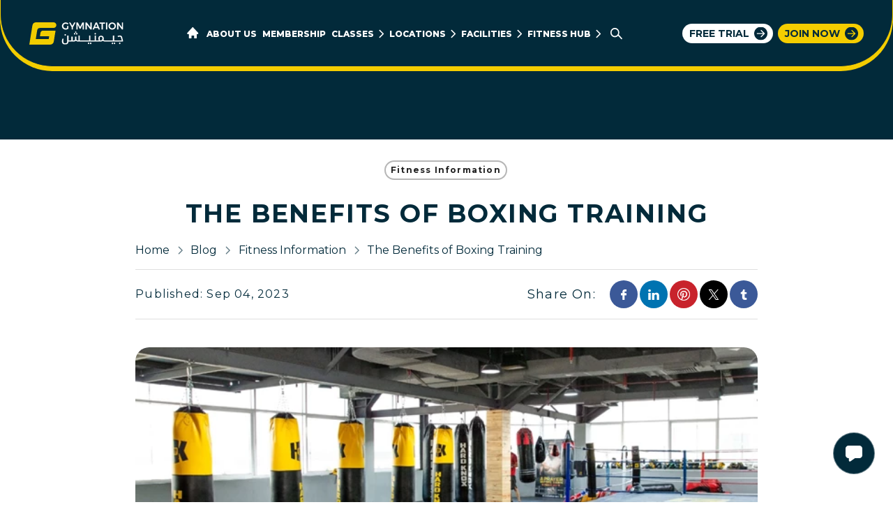

--- FILE ---
content_type: text/html; charset=utf-8
request_url: https://gymnation.com/blogs/the-benefits-of-boxing-training/
body_size: 21277
content:
<!DOCTYPE html>
<html translate="no" lang="en" dir="ltr">
<head>
    <title>Benefits of Boxing | Boxing in Dubai | GymNation</title>
    <meta charset="utf-8">
    <meta http-equiv="X-UA-Compatible" content="IE=edge">
    <meta name="viewport" content="width=device-width, initial-scale=1.0">
    <meta name="referrer" content="no-referrer-when-downgrade">
    <meta name="theme-color" content="#022a3a">
            <meta name="robots" content="index,follow,max-snippet:-1,max-video-preview:-1,max-image-preview:large">
    <meta name="description" content="Fancy yourself as the next Anthony Joshua? Come and try a FREE boxing class at GymNation today!">
    <link rel="alternate" hreflang="en" href="https://gymnation.com/blogs/the-benefits-of-boxing-training/">

    <!-- x-default fallback -->
    <link rel="alternate" hreflang="x-default" href="https://gymnation.com/blogs/the-benefits-of-boxing-training/" />

    <!-- Facebook Meta Tags -->
    <meta property="og:title" content="Benefits of Boxing | Boxing in Dubai | GymNation">
    <meta property="og:description" content="Fancy yourself as the next Anthony Joshua? Come and try a FREE boxing class at GymNation today!">
        <meta property="og:image" content="https://gymnation.com/media/n0wbm0ia/seosquer.jpeg">
    <meta property="og:url" content="https://gymnation.com/blogs/the-benefits-of-boxing-training/">

    <!-- Twitter Meta Tags -->
    <meta name="twitter:card" content="summary_large_image">
    <meta property="twitter:url" content="https://gymnation.com/blogs/the-benefits-of-boxing-training/">
    <meta name="twitter:title" content="Benefits of Boxing | Boxing in Dubai | GymNation">
    <meta name="twitter:description" content="Fancy yourself as the next Anthony Joshua? Come and try a FREE boxing class at GymNation today!">
        <meta name="twitter:image" content="https://gymnation.com/media/n0wbm0ia/seosquer.jpeg">
    <link rel="canonical" href="https://gymnation.com/blogs/the-benefits-of-boxing-training/">

    <link rel="icon" type="image/x-icon" href="/favicon.ico">

    <meta name="apple-mobile-web-app-title" content="GymNation">
    <link rel="dns-prefetch" href="//connect.facebook.net">
        <!-- Google Analytics .. -->
    <script>
        window.ga = window.ga || function () { (ga.q = ga.q || []).push(arguments) }; ga.l = +new Date;
        ga('create', 'UA-104955259-1', 'auto');
        ga('send', 'pageview');
         window.addEventListener('load', function() {
             const analyticscript=document.createElement('script');
            analyticscript.src='https://www.google-analytics.com/analytics.js';
            document.head.appendChild(analyticscript);
         });
    </script>
    <!-- End Google Analytics -->
    <!-- Google Tag Manager -->
    <script>
        window.addEventListener('load', function() {
            (function (w, d, s, l, i) {
                w[l] = w[l] || []; w[l].push({
                    'gtm.start':
                        new Date().getTime(), event: 'gtm.js'
                }); var f = d.getElementsByTagName(s)[0],
                    j = d.createElement(s), dl = l != 'dataLayer' ? '&l=' + l : ''; j.async = true; j.src =
                        'https://www.googletagmanager.com/gtm.js?id=' + i + dl; f.parentNode.insertBefore(j, f);
            })(window, document, 'script', 'dataLayer', 'GTM-5T9DLGL');
        });
    </script>
    <!-- End Google Tag Manager -->


        <link rel="stylesheet" href="https://fonts.googleapis.com/css2?family=Montserrat:ital,wght@0,100..900;1,100..900&amp;display=swap">

        <link rel="stylesheet" href="/build/css/fonts.css?v=1F_6ykNaiseE23ojf78Tx7ce1CNRX-y-oZLpxWxN8iE">
        <link rel="stylesheet" href="/build/css/main.css?v=Y7fCYEC3VQNLxq3zLkC-Ra8k21ybjrFgDmanEMTooyo">
        <link rel="stylesheet" href="/Modal/css/OverlayScrollbars.min.css">
            <link rel="stylesheet" href="/Modal/css/HeaderFooter.min.css?v=vuvvU7XReTG0dOeMOTcG_cHURQ1ihmVaKFLlOrcIxkQ">
        <link rel="stylesheet" href="/bundles/css/middle_main.bundle.min.css?v=BViC4wvZ_EtHmJxBNMqfuwRGdWlTzXlMOmYp6HAZO1A">
            <link rel="stylesheet" href="/bundles/css/app_DfsPage.bundle.min.css?v=hYYfoppcr-l4Hr4D14ole4sHxQ3_bcoQlN2m-2ym-8c">
    <script src="/build/js/jquery-3.7.1.min.js?v=_JqT3SQfawRcv_BIHPThkBvs0OEvtFFmqPF_lYI_Cxo"></script>
    <script src="/build/js/jquery.validate.min.js?v=to_YBjWKb-UicVJSCTzOODbCkP8y8BFXk7PBdZ2dECU"></script>
    
    <script src="/Modal/js/intlTelInput.min.js?v=DalVmQp2cbyxsEpuII7bc_jn_OWeHjFCZx_VpLDfyFI"></script>
        <script src="/bundles/js/other.bundle.js?v=VjY3Ilwy-cxPTetKpY1jIPcAfXiu8MKItIe5fxZwiDg"></script>
            <script src="/Modal/slick/slick.min.js?v=PJfnl1jSC9B_W2uEdAbPDvKFhOYkWzumNnJov3OvJnQ"></script>

                <script type="application/ld+json">
                    {
                        "@context": "http://schema.org",
                        "@type": "Article",
                        "mainEntityOfPage": {
                            "@type": "WebPage",
                            "@id": "https://gymnation.com/blogs/the-benefits-of-boxing-training/"
                        },
                        "name": "Benefits of Boxing | Boxing in Dubai | GymNation",
                        "headline": "The Benefits of Boxing Training",
                        "description": "Fancy yourself as the next Anthony Joshua? Come and try a FREE boxing class at GymNation today!",
                        "image": {
                            "@type": "ImageObject",
                            "url": "https://gymnation.com/media/ygfgfs33/aq-boxing-small.webp",
                            "width": 1200,
                            "height": 700
                        },
                        "datePublished": "9/4/2023 12:00:00 AM",
                        "dateModified": "4/3/2024 8:31:32 AM",
                        "author": {
                            "@type": "Organization",
                            "name": "",
                            "url": ""
                        },
                        "publisher": {
                            "@type": "Organization",
                            "name": "GymNation",
                            "url": "https://gymnation.com/",
                            "logo": {
                                "@type": "ImageObject",
                                "url": "https://gymnation.com/media/xvuhqhac/gn-logo.svg",
                                "width": 200,
                                "height": 150
                            }
                        }
                    }
                </script>
        <script type="application/ld+json">
            {"@context":"http://schema.org/","@type":"BreadcrumbList","itemListElement":[{"@type":"ListItem","position":1,"item":{"@type":"Thing","id":"https://gymnation.com/blogs/the-benefits-of-boxing-training/","name":"The Benefits of Boxing Training"}},{"@type":"ListItem","position":2,"item":{"@type":"Thing","id":"https://gymnation.com/blogs/","name":"Blogs"}},{"@type":"ListItem","position":3,"item":{"@type":"Thing","id":"https://gymnation.com/","name":"Homepage"}}]}
        </script>
</head>

<body class=" ">
    <input type="hidden" id="CopiedText" value="Copied">
    <input type="hidden" id="noOpenerExternaLink" value="False">
    <input type="hidden" id="noFollowExternaLink" value="False">
    <input type="hidden" id="excludeUrl" value="">

        <!-- Google Tag Manager (noscript) -->
        <noscript><iframe src="https://www.googletagmanager.com/ns.html?id=GTM-5T9DLGL" height="0" width="0" style="display:none;visibility:hidden"></iframe></noscript>
        <!-- End Google Tag Manager (noscript) -->
    <div class="panel-wrapper">
                
        <div class="align-items-start">
<header class="btn-align-right">
    <input id="entersearchurl" type="hidden" value="/websitesearch/">
    <div class="container">
        <div class="header-in">
                <div class="header-logo">
                    <a class="gym-logo" href="/" aria-lable="GymNation">
                        <img class="desktop-img" src="/build/svg/icons/gnlogo-horizontal.svg" alt="gnlogo-horizontal" title="GymNation" width="104" height="25">
                        <img class="mobile-img" src="/build/svg/gymnation-logo.svg" alt="gymnation-logo" title="GymNation" width="50" height="52">
                    </a>
                </div>
                <div class="header-menu-wrap">
                    <button type="button" class="menu-trigger" title="Open Header Menu"><span></span></button>
                    <div class="menu desktop-view">
                        <ul>
                                <li class="menu-item home-menu-item">
                                    <a class="menu-item--link" href="/" title="GymNation"><img src="/build/svg/icons/new-home-icon-yellow.svg" alt="Home" height="20" width="19"></a>
                                </li>
                                        <li class="menu-item">
                                            <a class="menu-item--link" href="/aboutgymnearme/" title="About us">About us</a>
                                        </li>
                                        <li class="menu-item">
                                            <a class="menu-item--link" href="/gymsnearme/gymmembership/" title="Membership">Membership</a>
                                        </li>
                                            <li class="menu-item has-submenu">
                                                <a class="menu-item--link" href="/fitness-classes/" title="Classes" data-id="classes">Classes</a>
                                            </li>
                                            <li class="menu-item has-submenu">
                                                <a class="menu-item--link" href="/gymsnearme/" title="Locations" data-id="locations">Locations</a>
                                            </li>
                                            <li class="menu-item has-submenu">
                                                <a class="menu-item--link" href="/facilities/" title="Facilities" data-id="facilities">Facilities</a>
                                            </li>
                                            <li class="menu-item has-submenu">
                                                <a class="menu-item--link" href="/fitness-hub/" title="Fitness Hub" data-id="fitness-hub">Fitness Hub</a>
                                            </li>
                            <li class="menu-item site-search">
                                <div class="dsearch-wrap">
                                    <button class="search-trigger" title="Search"></button>
                                    <div class="dsearch-box">
                                        <div class="search-in">
                                            <input class="search-input" type="search" id="txtdesksearch" name="gnsearch" placeholder="What are you looking for?">
                                            <input class="search-btn" id="searchbtnm" type="button" onclick="desktopsearch('/websitesearch/')" value="Search">
                                        </div>
                                        <span class="error-message" id="emptysearchvalmsg" style="display:none;">Please enter a search term</span>
                                    </div>
                                </div>
                            </li>
                        </ul>
                                        <div class="mega-submenu" id="classes">
                    <div class="megamenu-in">
                        <div class="gn-nav-tab-each">
                            <ul>
                                        <li class="gn-subnav-item">
                                            <a href="/gymnationclasstimetable/" class="gn-subnav-link">
                                                    <img alt="all-class-timetable" class="submenu-img lozad" src="/Modal/img/header-default.jpg" data-src="/media/213hihcw/crossfit-menu-2.webp?width=266&amp;height=84&amp;v=1dbe66b657cd2d0" width="266" height="84">
                                                    <span>All Class Timetable</span>
                                            </a>
                                        </li>
                                        <li class="gn-subnav-item">
                                            <a href="/gymnationsignature/" class="gn-subnav-link">
                                                    <img alt="gymnation-signature" class="submenu-img lozad" src="/Modal/img/header-default.jpg" data-src="/media/ev3dacgr/hyrox365.jpg?width=266&amp;height=84&amp;v=1db36543dd9d380" width="266" height="84">
                                                    <span>GYMNATION SIGNATURE</span>
                                            </a>
                                        </li>
                                        <li class="gn-subnav-item">
                                            <a href="/hiitworkout/" class="gn-subnav-link">
                                                    <img alt="blitz" class="submenu-img lozad" src="/Modal/img/header-default.jpg" data-src="/media/lbrbrafo/asset-2.webp?width=266&amp;height=84&amp;v=1dbe66b5e3655f0" width="266" height="84">
                                                    <span>Blitz</span>
                                            </a>
                                        </li>
                                        <li class="gn-subnav-item">
                                            <a href="/fitness-classes/boxing-classes/" class="gn-subnav-link">
                                                    <img alt="box-&#x27;n-burn" class="submenu-img lozad" src="/Modal/img/header-default.jpg" data-src="/media/fqoj0ivu/boxnburn.png?width=266&amp;height=84&amp;v=1da73bf8b052950" width="266" height="84">
                                                    <span>Box &#x27;N Burn</span>
                                            </a>
                                        </li>
                                        <li class="gn-subnav-item">
                                            <a href="/hyrox-classes/" class="gn-subnav-link">
                                                    <img alt="hyrox" class="submenu-img lozad" src="/Modal/img/header-default.jpg" data-src="/media/igcbasjb/hyrox-doubles-down-on-singapore-event.jpg?width=266&amp;height=84&amp;v=1daf7a153a2e270" width="266" height="84">
                                                    <span>HYROX</span>
                                            </a>
                                        </li>
                                        <li class="gn-subnav-item">
                                            <a href="/reformer-pilates/" class="gn-subnav-link">
                                                    <img alt="reformer-pilates" class="submenu-img lozad" src="/Modal/img/header-default.jpg" data-src="/media/k0cmru05/pilates.webp?width=266&amp;height=84&amp;v=1db5078c2fd2830" width="266" height="84">
                                                    <span>REFORMER PILATES</span>
                                            </a>
                                        </li>
                                        <li class="gn-subnav-item">
                                            <a href="/fitness-classes/les-mills-bodypump-classes/" class="gn-subnav-link">
                                                    <img alt="les-mills-bodypump" class="submenu-img lozad" src="/Modal/img/header-default.jpg" data-src="/media/fq5ho3tl/bodypump-menu-1.png?width=266&amp;height=84&amp;v=1da85a04c322ff0" width="266" height="84">
                                                    <span>LES MILLS BODYPUMP</span>
                                            </a>
                                        </li>
                                        <li class="gn-subnav-item">
                                            <a href="/fitness-classes/pop-pilates-classes/" class="gn-subnav-link">
                                                    <img alt="pop-pilates" class="submenu-img lozad" src="/Modal/img/header-default.jpg" data-src="/media/qw5hlzuc/pop.webp?width=266&amp;height=84&amp;v=1dc6826d4fbf400" width="266" height="84">
                                                    <span>POP PILATES</span>
                                            </a>
                                        </li>
                                        <li class="gn-subnav-item">
                                            <a href="/fitness-classes/les-mills-rpm-classes/" class="gn-subnav-link">
                                                    <img alt="les-mills-rpm" class="submenu-img lozad" src="/Modal/img/header-default.jpg" data-src="/media/kdhmrpes/rpm-menu.jpg?width=266&amp;height=84&amp;v=1da85a06b313720" width="266" height="84">
                                                    <span>LES MILLS RPM</span>
                                            </a>
                                        </li>
                                        <li class="gn-subnav-item">
                                            <a href="/fitness-classes/yoga-classes/" class="gn-subnav-link">
                                                    <img alt="yoga" class="submenu-img lozad" src="/Modal/img/header-default.jpg" data-src="/media/302cfutq/yoga-menu.jpg?width=266&amp;height=84&amp;v=1da85a086211eb0" width="266" height="84">
                                                    <span>Yoga</span>
                                            </a>
                                        </li>
                                        <li class="gn-subnav-item">
                                            <a href="/fitness-classes/les-mills-bodycombat-classes/" class="gn-subnav-link">
                                                    <img alt="les-mills-bodycombat" class="submenu-img lozad" src="/Modal/img/header-default.jpg" data-src="/media/lhlha3n0/bodycombat-menu-1.jpg?width=266&amp;height=84&amp;v=1da85a053953580" width="266" height="84">
                                                    <span>LES MILLS BODYCOMBAT</span>
                                            </a>
                                        </li>
                                        <li class="gn-subnav-item">
                                            <a href="/fitness-classes/mat-pilates-classes/" class="gn-subnav-link">
                                                    <img alt="mat-pilates" class="submenu-img lozad" src="/Modal/img/header-default.jpg" data-src="/media/turfpc3u/heading.webp?width=266&amp;height=84&amp;v=1dc65e0644622f0" width="266" height="84">
                                                    <span>MAT PILATES</span>
                                            </a>
                                        </li>
                                        <li class="gn-subnav-item">
                                            <a href="/fitness-classes/bollynation-classes/" class="gn-subnav-link">
                                                    <img alt="bollynation" class="submenu-img lozad" src="/Modal/img/header-default.jpg" data-src="/media/31gho1yh/bollynation-menu.jpg?width=266&amp;height=84&amp;v=1da85a079e281c0" width="266" height="84">
                                                    <span>BOLLYNATION</span>
                                            </a>
                                        </li>
                                        <li class="gn-subnav-item">
                                            <a href="/fitness-classes/les-mills-shapes-classes/" class="gn-subnav-link">
                                                    <img alt="les-mills-shapes" class="submenu-img lozad" src="/Modal/img/header-default.jpg" data-src="/media/c0bde4gt/website-7.jpg?width=266&amp;height=84&amp;v=1da43ba07de2cf0" width="266" height="84">
                                                    <span>LES MILLS SHAPES</span>
                                            </a>
                                        </li>
                                        <li class="gn-subnav-item">
                                            <a href="/fitness-classes/sound-healing-classes/" class="gn-subnav-link">
                                                    <img alt="sound-healing" class="submenu-img lozad" src="/Modal/img/header-default.jpg" data-src="/media/x1mkbgtu/untitled-design-3.webp?width=266&amp;height=84&amp;v=1dc680acbfe3af0" width="266" height="84">
                                                    <span>SOUND HEALING</span>
                                            </a>
                                        </li>
                                        <li class="gn-subnav-item">
                                            <a href="/fitness-classes/muay-thai-muppets/" class="gn-subnav-link">
                                                    <img alt="muay-thai-muppets" class="submenu-img lozad" src="/Modal/img/header-default.jpg" data-src="/media/2oagjefi/mtm-menu-2.jpg?width=266&amp;height=84&amp;v=1da85a0a9e37a50" width="266" height="84">
                                                    <span>Muay Thai Muppets</span>
                                            </a>
                                        </li>
                                        <li class="gn-subnav-item">
                                            <a href="/fitness-classes/les-mills-bodyattack-classes/" class="gn-subnav-link">
                                                    <img alt="les-mills-bodyattack" class="submenu-img lozad" src="/Modal/img/header-default.jpg" data-src="/media/0ohmvp1e/bodyattack-menu.jpg?width=266&amp;height=84&amp;v=1da85a05a7612c0" width="266" height="84">
                                                    <span>LES MILLS BODYATTACK</span>
                                            </a>
                                        </li>
                                        <li class="gn-subnav-item">
                                            <a href="/fitness-classes/zumba-classes/" class="gn-subnav-link">
                                                    <img alt="zumba" class="submenu-img lozad" src="/Modal/img/header-default.jpg" data-src="/media/mj4elpxf/zumba-menu-2.jpg?width=266&amp;height=84&amp;v=1da85a08db916f0" width="266" height="84">
                                                    <span>ZUMBA</span>
                                            </a>
                                        </li>
                                        <li class="gn-subnav-item">
                                            <a href="/fitness-classes/" class="gn-subnav-link">
                                                    <img alt="wodnation" class="submenu-img lozad" src="/Modal/img/header-default.jpg" data-src="/media/tcblhzyv/coming-soon-eng.webp?width=266&amp;height=84&amp;v=1dbe66b62973f10" width="266" height="84">
                                                    <span>WODNATION</span>
                                            </a>
                                        </li>
                                        <li class="gn-subnav-item">
                                            <a href="/fitness-classes/" class="gn-subnav-link">
                                                    <img alt="view-all-gymnation-classes" class="submenu-img lozad" src="/Modal/img/header-default.jpg" data-src="/media/hgedghsq/more-eng.webp?width=266&amp;height=84&amp;v=1dbe66b68a27cd0" width="266" height="84">
                                                    <span>VIEW ALL GYMNATION CLASSES</span>
                                            </a>
                                        </li>
                            </ul>
                        </div>
                    </div>
                </div>
                <div class="mega-submenu location-megamenu" id="locations">
                    <div class="megamenu-in">
                        <div class="megamenu-left">
                            <div class="menu-country-list-wrap">
                                        <button type="button" data-cntr-id="menu-KSA" class="menu-cntr--link menu-cntr-link-js">
                                            <img class="menu-cntr-img" src="/media/cmkdha2u/ksa-icon.svg" alt="Ksa Icon" width="48" height="26" />
                                            KSA
                                            <span class="num-of-cities">26 </span>
                                        </button>
                                        <button type="button" data-cntr-id="menu-UAE" class="menu-cntr--link menu-cntr-link-js">
                                            <img class="menu-cntr-img" src="/media/mt5lna1y/uae-icon.svg" alt="Uae Icon" width="48" height="26" />
                                            UAE
                                            <span class="num-of-cities">16 </span>
                                        </button>
                                        <button type="button" data-cntr-id="menu-BHR" class="menu-cntr--link menu-cntr-link-js">
                                            <img class="menu-cntr-img" src="/media/f03l5sbh/bhr-flag-icon.svg" alt="BHR Flag Icon" width="48" height="26" />
                                            BHR
                                            <span class="num-of-cities">2 </span>
                                        </button>
                            </div>
                            <div class="menu-city-list-wrap">
                                <div id='menu-KSA' class='menu-city-list'><button type='button' data-city-id='menu-Al-Khobar' class='menu-city--link menu-city-link-js'>Al Khobar <span class='num-of-cities'>2</span></button><button type='button' data-city-id='menu-Dammam' class='menu-city--link menu-city-link-js'>Dammam <span class='num-of-cities'>2</span></button><button type='button' data-city-id='menu-Jeddah' class='menu-city--link menu-city-link-js'>Jeddah <span class='num-of-cities'>10</span></button><button type='button' data-city-id='menu-Madinah' class='menu-city--link menu-city-link-js'>Madinah <span class='num-of-cities'>2</span></button><button type='button' data-city-id='menu-Riyadh' class='menu-city--link menu-city-link-js'>Riyadh <span class='num-of-cities'>10</span></button></div><div id='menu-UAE' class='menu-city-list'><button type='button' data-city-id='menu-Abu-Dhabi' class='menu-city--link menu-city-link-js'>Abu Dhabi <span class='num-of-cities'>3</span></button><button type='button' data-city-id='menu-Al-Ain' class='menu-city--link menu-city-link-js'>Al Ain <span class='num-of-cities'>1</span></button><button type='button' data-city-id='menu-Dubai' class='menu-city--link menu-city-link-js'>Dubai <span class='num-of-cities'>6</span></button><button type='button' data-city-id='menu-Sharjah' class='menu-city--link menu-city-link-js'>Sharjah <span class='num-of-cities'>6</span></button></div><div id='menu-BHR' class='menu-city-list'><button type='button' data-city-id='menu-Muharraq' class='menu-city--link menu-city-link-js'>Muharraq <span class='num-of-cities'>1</span></button><button type='button' data-city-id='menu-Saar' class='menu-city--link menu-city-link-js'>Saar <span class='num-of-cities'>1</span></button></div>
                            </div>
                        </div>
                        <div class="megamenu-right">
                            <div class="gn-nav-tab-contents treemenu-container">
                                <div class='gn-nav-tab-each gn-nav-tab-scrollbar-js' id='menu-Al-Khobar'><ul><li class='gn-subnav-item'><a class='gn-subnav-link ' href='/gymsnearme/al-khobar-mens/'><img src='/media/4onb4wri/gymnation-al-khobar-mens.webp' alt='Gymnation Al Khobar Mens' width='246' height='84' /><span>Al Khobar Men's</span> </a></li><li class='gn-subnav-item'><a class='gn-subnav-link ' href='/gymsnearme/al-khobar-ladies/'><img src='/media/tihd42er/gymnation-al-khobar-ladies.webp' alt='Gymnation Al Khobar Ladies' width='246' height='84' /><span>Al Khobar Ladies</span> </a></li></ul></div><div class='gn-nav-tab-each gn-nav-tab-scrollbar-js' id='menu-Dammam'><ul><li class='gn-subnav-item'><a class='gn-subnav-link ' href='/gymsnearme/othaim-mall-dammam-mens/'><img src='/media/ykcedv4p/othaim-mall-dammam-mens.webp' alt='Othaim Mall Dammam Mens' width='246' height='84' /><span>Othaim Mall Dammam Men's</span> </a></li><li class='gn-subnav-item'><a class='gn-subnav-link ' href='/gymsnearme/othaim-mall-dammam-ladies/'><img src='/media/0pmntddg/othaim-mall-dammam-ladies.webp' alt='Othaim Mall Dammam Ladies' width='246' height='84' /><span>Othaim Mall Dammam Ladies</span> </a></li></ul></div><div class='gn-nav-tab-each gn-nav-tab-scrollbar-js' id='menu-Jeddah'><ul><li class='gn-subnav-item'><a class='gn-subnav-link cmng-strip' href='/gymsnearme/al-faisaliyyah-mens/'><img src='/media/df4hhpzm/al-faisaliyyah-mens.webp' alt='Al Faisaliyyah Men's' width='246' height='84' /><span>Al Faisaliyyah Men's</span> </a></li><li class='gn-subnav-item'><a class='gn-subnav-link cmng-strip' href='/gymsnearme/al-faisaliyyah-ladies/'><img src='/media/4rclsu0f/gymnation-al-faisaliyyah-ladies.webp' alt='Gymnation Al Faisaliyyah Ladies' width='246' height='84' /><span>Al Faisaliyyah Ladies</span> </a></li><li class='gn-subnav-item'><a class='gn-subnav-link ' href='/gymsnearme/al-marwah-mens/'><img src='/media/lx0iytaj/gymnation-al-marwah-mens.webp' alt='Gymnation Al Marwah Mens' width='246' height='84' /><span>Al Marwah Men's</span> </a></li><li class='gn-subnav-item'><a class='gn-subnav-link ' href='/gymsnearme/al-marwah-ladies/'><img src='/media/jeefopl4/gymnation-al-marwah-ladies.webp' alt='Gymnation Al Marwah Ladies' width='246' height='84' /><span>Al Marwah Ladies</span> </a></li><li class='gn-subnav-item'><a class='gn-subnav-link cmng-strip' href='/gymsnearme/heraa-mall-mens/'><img src='/media/pb3pbjld/heraa-mall-mens.webp' alt='Heraa Mall Men's' width='246' height='84' /><span>Heraa Mall Men's</span> </a></li><li class='gn-subnav-item'><a class='gn-subnav-link ' href='/gymsnearme/heraa-mall-ladies/'><img src='/media/2qrotkxt/heraa-mall-ladies.webp' alt='Heraa Mall Ladies' width='246' height='84' /><span>Heraa Mall Ladies</span> </a></li><li class='gn-subnav-item'><a class='gn-subnav-link ' href='/gymsnearme/stars-avenue-mall-mens/'><img src='/media/2acpydzb/sharjah-central-mens.webp' alt='Sharjah Central Mens' width='246' height='84' /><span>Stars Avenue Mall Men's</span> </a></li><li class='gn-subnav-item'><a class='gn-subnav-link ' href='/gymsnearme/stars-avenue-mall-ladies/'><img src='/media/xbcpj5ob/gymnation-mega-mall-ladies.webp' alt='Gymnation Mega Mall Ladies' width='246' height='84' /><span>Stars Avenue Mall Ladies</span> </a></li><li class='gn-subnav-item'><a class='gn-subnav-link ' href='/gymsnearme/tahlia-street-mens/'><img src='/media/1dam3r0w/tahlia-street-mens.webp' alt='Tahlia Street Mens' width='246' height='84' /><span>Tahlia Street Men's</span> </a></li><li class='gn-subnav-item'><a class='gn-subnav-link ' href='/gymsnearme/tahlia-street-ladies/'><img src='/media/0n2jwyxw/tahlia-street-ladies.webp' alt='Tahlia Street Ladies (1)' width='246' height='84' /><span>Tahlia Street Ladies</span> </a></li></ul></div><div class='gn-nav-tab-each gn-nav-tab-scrollbar-js' id='menu-Madinah'><ul><li class='gn-subnav-item'><a class='gn-subnav-link cmng-strip' href='/gymsnearme/hassan-mall-mens/'><img src='/media/thjbrtpi/hassan-mall-mens.webp' alt='Hassan Mall Men's' width='246' height='84' /><span>Hassan Mall Men's</span> </a></li><li class='gn-subnav-item'><a class='gn-subnav-link cmng-strip' href='/gymsnearme/hassan-mall-ladies/'><img src='/media/jxkeqyoq/gymnation-hassan-mall-ladies-gym.webp' alt='Gymnation Hassan Mall Ladies Gym' width='246' height='84' /><span>Hassan Mall Ladies</span> </a></li></ul></div><div class='gn-nav-tab-each gn-nav-tab-scrollbar-js' id='menu-Riyadh'><ul><li class='gn-subnav-item'><a class='gn-subnav-link ' href='/gymsnearme/al-khayma-mall-mens/'><img src='/media/2nomikkq/al-khayma-mall-mens-gym.webp' alt='Al Khayma Mall Mens Gym' width='246' height='84' /><span>Al Khayma Mall Men's</span> </a></li><li class='gn-subnav-item'><a class='gn-subnav-link ' href='/gymsnearme/al-khayma-mall-ladies/'><img src='/media/0ktfokay/al-khayma-mall-ladies.webp' alt='Al Khayma Mall Ladies (2)' width='246' height='84' /><span>Al Khayma Mall Ladies</span> </a></li><li class='gn-subnav-item'><a class='gn-subnav-link ' href='/gymsnearme/deem-plaza-mens/'><img src='/media/fq3limjw/deem-plaza-mens.webp' alt='Deem Plaza Mens' width='246' height='84' /><span>Deem Plaza Men's</span> </a></li><li class='gn-subnav-item'><a class='gn-subnav-link ' href='/gymsnearme/deem-plaza-ladies/'><img src='/media/i5ena3qx/deem-plaza-ladies.webp' alt='Deem Plaza Ladies (1)' width='246' height='84' /><span>Deem Plaza Ladies</span> </a></li><li class='gn-subnav-item'><a class='gn-subnav-link cmng-strip' href='/gymsnearme/localizer-mall-mens/'><img src='/media/03kjh3eh/localizer-mall-mens.webp' alt='Localizer Mall Men's' width='246' height='84' /><span>Localizer Mall Men's</span> </a></li><li class='gn-subnav-item'><a class='gn-subnav-link cmng-strip' href='/gymsnearme/localizer-mall-ladies/'><img src='/media/te0jk3n3/localizer-mall-ladies.webp' alt='Localizer Mall Ladies' width='246' height='84' /><span>Localizer Mall Ladies</span> </a></li><li class='gn-subnav-item'><a class='gn-subnav-link ' href='/gymsnearme/qurtubah-mens/'><img src='/media/xiqa5qsv/qurtubah-mens.webp' alt='Qurtubah Mens' width='246' height='84' /><span>Qurtubah Men's</span> </a></li><li class='gn-subnav-item'><a class='gn-subnav-link ' href='/gymsnearme/qurtubah-ladies/'><img src='/media/xeucrwem/qurtubah-ladies.webp' alt='Qurtubah Ladies (2)' width='246' height='84' /><span>Qurtubah Ladies</span> </a></li><li class='gn-subnav-item'><a class='gn-subnav-link cmng-strip' href='/gymsnearme/tala-mall-mens/'><img src='/media/gpyl1iwo/tala-mall-mens.webp' alt='Tala Mall Men's' width='246' height='84' /><span>Tala Mall Men's</span> </a></li><li class='gn-subnav-item'><a class='gn-subnav-link cmng-strip' href='/gymsnearme/tala-mall-ladies/'><img src='/media/kshl2vhy/tala-mall-ladies.webp' alt='Tala Mall Ladies' width='246' height='84' /><span>Tala Mall Ladies</span> </a></li></ul></div><div class='gn-nav-tab-each gn-nav-tab-scrollbar-js' id='menu-Abu-Dhabi'><ul><li class='gn-subnav-item'><a class='gn-subnav-link ' href='/gymsnearme/khalidiyah-mall/'><img src='/media/nnqk32z0/gymnation-khalidiyah-mall.webp' alt='Gymnation Khalidiyah Mall' width='246' height='84' /><span>Khalidiyah Mall</span> </a></li><li class='gn-subnav-item'><a class='gn-subnav-link ' href='/gymsnearme/mushrif-mall/'><img src='/media/c03ns3uu/gymnation-mushrif-mall.webp' alt='Gymnation Mushrif Mall' width='246' height='84' /><span>Mushrif Mall</span> </a></li><li class='gn-subnav-item'><a class='gn-subnav-link ' href='/gymsnearme/reem-island/'><img src='/media/iukjv4pr/reem-island.webp' alt='Reem Island' width='246' height='84' /><span>Reem Island</span> </a></li></ul></div><div class='gn-nav-tab-each gn-nav-tab-scrollbar-js' id='menu-Al-Ain'><ul><li class='gn-subnav-item'><a class='gn-subnav-link ' href='/gymsnearme/al-ain/'><img src='/media/qrljg2pz/gymnation-al-ain.webp' alt='Gymnation Al Ain' width='246' height='84' /><span>Makani Al Ain Mall</span> </a></li></ul></div><div class='gn-nav-tab-each gn-nav-tab-scrollbar-js' id='menu-Dubai'><ul><li class='gn-subnav-item'><a class='gn-subnav-link ' href='/gymsnearme/al-quoz/'><img src='/media/vcadgewq/gymnation-al-quoz.webp' alt='Gymnation Al Quoz' width='246' height='84' /><span>Al Quoz</span> </a></li><li class='gn-subnav-item'><a class='gn-subnav-link ' href='/gymsnearme/bur-dubai/'><img src='/media/ghhjqul1/gymnation-bur-dubai.webp' alt='Gymnation Bur Dubai' width='246' height='84' /><span>Bur Dubai</span> </a></li><li class='gn-subnav-item'><a class='gn-subnav-link ' href='/gymsnearme/downtown-dubai/'><img src='/media/rwxltmkz/gymnation-downtown-dubai-game-time.webp' alt='GYMNATION DOWNTOWN DUBAI Game Time' width='246' height='84' /><span>Downtown Dubai</span> </a></li><li class='gn-subnav-item'><a class='gn-subnav-link ' href='/gymsnearme/mirdif/'><img src='/media/vjqi1y2c/gymnation-mirdif.webp' alt='Gymnation Mirdif' width='246' height='84' /><span>Mirdif</span> </a></li><li class='gn-subnav-item'><a class='gn-subnav-link ' href='/gymsnearme/silicon-oasis/'><img src='/media/4u5jjycl/silicon-oasis.webp' alt='Silicon Oasis' width='246' height='84' /><span>Silicon Oasis</span> </a></li><li class='gn-subnav-item'><a class='gn-subnav-link ' href='/gymsnearme/motor-city/'><img src='/media/zefpmitx/gymnation-motor-city-1.webp' alt='Gymnation Motor City' width='246' height='84' /><span>Motor City</span> </a></li></ul></div><div class='gn-nav-tab-each gn-nav-tab-scrollbar-js' id='menu-Sharjah'><ul><li class='gn-subnav-item'><a class='gn-subnav-link ' href='/gymsnearme/al-zahia-mens/'><img src='/media/2umj4m1z/gymnation-al-zahia-mens.webp' alt='Gymnation Al Zahia Mens' width='246' height='84' /><span>Al Zahia Men's</span> </a></li><li class='gn-subnav-item'><a class='gn-subnav-link ' href='/gymsnearme/al-zahia-ladies/'><img src='/media/in1fykve/gymnation-al-zahia-ladies.webp' alt='Gymnation Al Zahia Ladies' width='246' height='84' /><span>Al Zahia Ladies</span> </a></li><li class='gn-subnav-item'><a class='gn-subnav-link ' href='/gymsnearme/mega-mall-mens/'><img src='/media/4h0fs40n/gymnation-mega-mall-mens.webp' alt='Gymnation Mega Mall Mens' width='246' height='84' /><span>Mega Mall Men's</span> </a></li><li class='gn-subnav-item'><a class='gn-subnav-link ' href='/gymsnearme/mega-mall-ladies/'><img src='/media/mbchyfa0/gymnation-mega-mall-ladies-cardio-area.webp' alt='Gymnation Mega Mall Ladies Cardio Area' width='246' height='84' /><span>Mega Mall Ladies</span> </a></li><li class='gn-subnav-item'><a class='gn-subnav-link ' href='/gymsnearme/sharjah-central-mens/'><img src='/media/jg3l3v4v/sharjah-central-mens-gym.webp' alt='Sharjah Central Mens Gym (1)' width='246' height='84' /><span>Sharjah Central Men's</span> </a></li><li class='gn-subnav-item'><a class='gn-subnav-link ' href='/gymsnearme/sharjah-central-ladies/'><img src='/media/0saclecl/sharjah-central-ladies-gym.webp' alt='Sharjah Central Ladies Gym' width='246' height='84' /><span>Sharjah Central Ladies</span> </a></li></ul></div><div class='gn-nav-tab-each gn-nav-tab-scrollbar-js' id='menu-Muharraq'><ul><li class='gn-subnav-item'><a class='gn-subnav-link cmng-strip' href='/gymsnearme/muharraq/'><img src='/media/kc4fpscd/gymnation-muharraq.webp' alt='Gymnation Muharraq' width='246' height='84' /><span>Muharraq</span> </a></li></ul></div><div class='gn-nav-tab-each gn-nav-tab-scrollbar-js' id='menu-Saar'><ul><li class='gn-subnav-item'><a class='gn-subnav-link ' href='/gymsnearme/atrium-mall/'><img src='/media/pwrgrmpr/sari-road-ladies.webp' alt='Sari Road Ladies (1)' width='246' height='84' /><span>Atrium Mall</span> </a></li></ul></div>
                            </div>
                        </div>
                    </div>
                </div>
                <div class="mega-submenu" id="facilities">
                    <div class="megamenu-in">
                        <div class="gn-nav-tab-each">
                            <ul>
                                        <li class="gn-subnav-item">
                                            <a href="/hyroxperformancecenter/" class="gn-subnav-link">
                                                    <img alt="hyrox-performance-center" class="submenu-img lozad" src="/Modal/img/header-default.jpg" data-src="/media/xeipqanz/hyrox-facilites-at-gymnation.webp?width=266&amp;height=84&amp;v=1dbe66f38f796b0" width="266" height="84">
                                                    <span>HYROX Performance Center</span>
                                            </a>
                                        </li>
                                        <li class="gn-subnav-item">
                                            <a href="/" class="gn-subnav-link">
                                                    <img alt="recovery-(coming-soon)" class="submenu-img lozad" src="/Modal/img/header-default.jpg" data-src="/media/uyolswqh/hyrox-spaces-1.webp?width=266&amp;height=84&amp;v=1dbe66f38163760" width="266" height="84">
                                                    <span>RECOVERY (COMING SOON)</span>
                                            </a>
                                        </li>
                                        <li class="gn-subnav-item">
                                            <a href="/ladies-gym/" class="gn-subnav-link">
                                                    <img alt="ladies-gym" class="submenu-img lozad" src="/Modal/img/header-default.jpg" data-src="/media/5ehowput/ladies-gym-22.jpg?width=266&amp;height=84&amp;v=1db65858048c4f0" width="266" height="84">
                                                    <span>Ladies Gym</span>
                                            </a>
                                        </li>
                                        <li class="gn-subnav-item">
                                            <a href="/gym-equipment/" class="gn-subnav-link">
                                                    <img alt="gym-equipment" class="submenu-img lozad" src="/Modal/img/header-default.jpg" data-src="/media/qh1bxity/generic-menu-41.jpg?width=266&amp;height=84&amp;v=1da00f2f9696310" width="266" height="84">
                                                    <span>Gym Equipment</span>
                                            </a>
                                        </li>
                                        <li class="gn-subnav-item">
                                            <a href="/facilities/podcast-studio/" class="gn-subnav-link">
                                                    <img alt="podcast-studio" class="submenu-img lozad" src="/Modal/img/header-default.jpg" data-src="/media/eifhd1if/podcast-setup-bg.webp?width=266&amp;height=84&amp;v=1dbe66f372ebd90" width="266" height="84">
                                                    <span>PODCAST STUDIO</span>
                                            </a>
                                        </li>
                            </ul>
                        </div>
                    </div>
                </div>
                <div class="mega-submenu" id="fitness-hub">
                    <div class="megamenu-in">
                        <div class="gn-nav-tab-each">
                            <ul>
                                        <li class="gn-subnav-item">
                                            <a href="/best-personal-trainers/" class="gn-subnav-link">
                                                    <img alt="personal-trainers" class="submenu-img lozad" src="/Modal/img/header-default.jpg" data-src="/media/bladahug/pt-menu-2.jpg?width=266&amp;height=84&amp;v=1da00fcd85293e0" width="266" height="84">
                                                    <span>Personal Trainers</span>
                                            </a>
                                        </li>
                                        <li class="gn-subnav-item">
                                            <a href="/exercise-library/" class="gn-subnav-link">
                                                    <img alt="exercise-library-(coming-soon)" class="submenu-img lozad" src="/Modal/img/header-default.jpg" data-src="/media/a5qfahhr/exerciselib-menu2.jpg?width=266&amp;height=84&amp;v=1da109ee735f080" width="266" height="84">
                                                    <span>Exercise Library (Coming Soon)</span>
                                            </a>
                                        </li>
                                        <li class="gn-subnav-item">
                                            <a href="/coming-soon/" class="gn-subnav-link">
                                                    <img alt="workout-guides-(coming-soon)" class="submenu-img lozad" src="/Modal/img/header-default.jpg" data-src="/media/oapivad2/workoutguide-menu2.webp?width=266&amp;height=84&amp;v=1dbe66f357044b0" width="266" height="84">
                                                    <span>Workout Guides (Coming Soon)</span>
                                            </a>
                                        </li>
                                        <li class="gn-subnav-item">
                                            <a href="/gymnationondemand/" class="gn-subnav-link">
                                                    <img alt="gymnation-on-demand" class="submenu-img lozad" src="/Modal/img/header-default.jpg" data-src="/media/kskfdf1q/lmod-menu3.webp?width=266&amp;height=84&amp;v=1dbe66f3491f2a0" width="266" height="84">
                                                    <span>Gymnation On Demand</span>
                                            </a>
                                        </li>
                                        <li class="gn-subnav-item">
                                            <a href="/fitness-calculators/" class="gn-subnav-link">
                                                    <img alt="fitness-calculators" class="submenu-img lozad" src="/Modal/img/header-default.jpg" data-src="/media/wibndptu/fitness-calculator-2-menu.webp?width=266&amp;height=84&amp;v=1dbe66f33a8f230" width="266" height="84">
                                                    <span>Fitness Calculators</span>
                                            </a>
                                        </li>
                                        <li class="gn-subnav-item">
                                            <a href="/yalla-chef/" class="gn-subnav-link">
                                                    <img alt="yalla-chef-meal-plans" class="submenu-img lozad" src="/Modal/img/header-default.jpg" data-src="/media/i5pp3xoz/kcal-menu-2.webp?width=266&amp;height=84&amp;v=1dbe6700f6403a0" width="266" height="84">
                                                    <span>Yalla Chef Meal Plans</span>
                                            </a>
                                        </li>
                                        <li class="gn-subnav-item">
                                            <a href="/blog/" class="gn-subnav-link">
                                                    <img alt="the-gymnation-blog" class="submenu-img lozad" src="/Modal/img/header-default.jpg" data-src="/media/c5fagwji/blog.jpg?width=266&amp;height=84&amp;v=1da0f43023a94b0" width="266" height="84">
                                                    <span>The GymNation Blog</span>
                                            </a>
                                        </li>
                                        <li class="gn-subnav-item">
                                            <a href="/gymnation-member-rewards/" class="gn-subnav-link">
                                                    <img alt="gymnation-member-rewards" class="submenu-img lozad" src="/Modal/img/header-default.jpg" data-src="/media/oktd0sbf/member-rewards-4.jpg?width=266&amp;height=84&amp;v=1da109ecd254560" width="266" height="84">
                                                    <span>GymNation Member Rewards</span>
                                            </a>
                                        </li>
                                        <li class="gn-subnav-item">
                                            <a href="/gymnationpartners/" class="gn-subnav-link">
                                                    <img alt="gymnation-partners" class="submenu-img lozad" src="/Modal/img/header-default.jpg" data-src="/media/dnhbvjwj/rak-menu-2.jpg?width=266&amp;height=84&amp;v=1da0f4318568600" width="266" height="84">
                                                    <span>GymNation Partners</span>
                                            </a>
                                        </li>
                            </ul>
                        </div>
                    </div>
                </div>

                       
                    </div>
                    <div class="rgt-side">
                        <div class="hbtn-group">
                                <button type="button" id="btnFreetrail" class="g-btn g-btn--fill-white g-btn--arrow" title="FREE TRIAL">FREE TRIAL</button>
                                <a href="/gymsnearme/gymmembership/" class="g-btn g-btn--fill-yellow g-btn--arrow" title="JOIN NOW">JOIN NOW</a>
                        </div>
                    </div>
                </div>
        </div>
    </div>
    <div class="menu mobile-view">
        <div class="menu-in">
            <div class="menu-top">
                <div class="header-top-content">
                    <div class="search-box">
                        <div class="search-in">
                            <input class="search-input" type="search" id="txtmobilesearch" name="gnsearch" placeholder="What are you looking for?">
                            <button class="search-btn" id="searchbtn" type="button" onclick="mobilesearch('/websitesearch/')" value="Search">
                                Search
                                <span>
                                    <img src="/build/svg/icons/search-icon-dark.svg" width="31" height="28" alt="Search" role="img" />
                                    <img src="/build/svg/icons/search-icon-white.svg" width="21" height="20" alt="Hover Search" role="img" class="on-hover" />
                                </span>
                            </button>
                        </div>
                        <span class="error-message" id="emptysearchvalmsgm" style="display:none;">Please enter a search term</span>
                    </div>

                </div>
                    <div class="hs-menu-wrapper">
                        <ul>
                                            <li class="menu-item">
                                                <a class="menu-item--link" href="/aboutgymnearme/" title="About us">About us</a>
                                            </li>
                                            <li class="menu-item">
                                                <a class="menu-item--link" href="/gymsnearme/gymmembership/" title="Membership">Membership</a>
                                            </li>
                                            <li class="menu-item has-submenu">
                                                <a class="menu-item--link" href="/fitness-classes/" title="Classes">Classes</a>
                                                <span class="child-trigger"></span>
                                                <ul class="submenu-wrapper">
                                                        <li class="menu-item">
                                                            <a class="menu-item--link" href="/gymnationclasstimetable/" title="All Class Timetable">All Class Timetable</a>
                                                        </li>
                                                        <li class="menu-item">
                                                            <a class="menu-item--link" href="/gymnationsignature/" title="GYMNATION SIGNATURE">GYMNATION SIGNATURE</a>
                                                        </li>
                                                        <li class="menu-item">
                                                            <a class="menu-item--link" href="/hiitworkout/" title="Blitz">Blitz</a>
                                                        </li>
                                                        <li class="menu-item">
                                                            <a class="menu-item--link" href="/fitness-classes/boxing-classes/" title="Box &#x27;N Burn">Box &#x27;N Burn</a>
                                                        </li>
                                                        <li class="menu-item">
                                                            <a class="menu-item--link" href="/hyrox-classes/" title="HYROX">HYROX</a>
                                                        </li>
                                                        <li class="menu-item">
                                                            <a class="menu-item--link" href="/reformer-pilates/" title="REFORMER PILATES">REFORMER PILATES</a>
                                                        </li>
                                                        <li class="menu-item">
                                                            <a class="menu-item--link" href="/fitness-classes/les-mills-bodypump-classes/" title="LES MILLS BODYPUMP">LES MILLS BODYPUMP</a>
                                                        </li>
                                                        <li class="menu-item">
                                                            <a class="menu-item--link" href="/fitness-classes/pop-pilates-classes/" title="POP PILATES">POP PILATES</a>
                                                        </li>
                                                        <li class="menu-item">
                                                            <a class="menu-item--link" href="/fitness-classes/les-mills-rpm-classes/" title="LES MILLS RPM">LES MILLS RPM</a>
                                                        </li>
                                                        <li class="menu-item">
                                                            <a class="menu-item--link" href="/fitness-classes/yoga-classes/" title="Yoga">Yoga</a>
                                                        </li>
                                                        <li class="menu-item">
                                                            <a class="menu-item--link" href="/fitness-classes/les-mills-bodycombat-classes/" title="LES MILLS BODYCOMBAT">LES MILLS BODYCOMBAT</a>
                                                        </li>
                                                        <li class="menu-item">
                                                            <a class="menu-item--link" href="/fitness-classes/mat-pilates-classes/" title="MAT PILATES">MAT PILATES</a>
                                                        </li>
                                                        <li class="menu-item">
                                                            <a class="menu-item--link" href="/fitness-classes/bollynation-classes/" title="BOLLYNATION">BOLLYNATION</a>
                                                        </li>
                                                        <li class="menu-item">
                                                            <a class="menu-item--link" href="/fitness-classes/les-mills-shapes-classes/" title="LES MILLS SHAPES">LES MILLS SHAPES</a>
                                                        </li>
                                                        <li class="menu-item">
                                                            <a class="menu-item--link" href="/fitness-classes/sound-healing-classes/" title="SOUND HEALING">SOUND HEALING</a>
                                                        </li>
                                                        <li class="menu-item">
                                                            <a class="menu-item--link" href="/fitness-classes/muay-thai-muppets/" title="Muay Thai Muppets">Muay Thai Muppets</a>
                                                        </li>
                                                        <li class="menu-item">
                                                            <a class="menu-item--link" href="/fitness-classes/les-mills-bodyattack-classes/" title="LES MILLS BODYATTACK">LES MILLS BODYATTACK</a>
                                                        </li>
                                                        <li class="menu-item">
                                                            <a class="menu-item--link" href="/fitness-classes/zumba-classes/" title="ZUMBA">ZUMBA</a>
                                                        </li>
                                                        <li class="menu-item">
                                                            <a class="menu-item--link" href="/fitness-classes/" title="WODNATION">WODNATION</a>
                                                        </li>
                                                        <li class="menu-item">
                                                            <a class="menu-item--link" href="/fitness-classes/" title="VIEW ALL GYMNATION CLASSES">VIEW ALL GYMNATION CLASSES</a>
                                                        </li>
                                                </ul>
                                            </li>
                                            <li class="menu-item has-submenu">
                                                <a class="menu-item--link" href="/gymsnearme/" title="Locations">Locations</a>
                                                <span class="child-trigger"></span>
                                                    <ul class="submenu-wrapper">
                                                            <li class="menu-item has-submenu">
                                                                <a class="menu-item--link" href="/sa/" title="KSA">KSA</a>
                                                                <span class="child-trigger"></span>
                                                                <ul class="submenu-wrapper">
                                                                            <li class="menu-item has-submenu">
                                                                                <a class="menu-item--link location-link-js" href="#" title="AL KHOBAR">AL KHOBAR</a>
                                                                                <span class="child-trigger"></span>
                                                                                <ul class="submenu-wrapper">
                                                                                            <li class="menu-item citysubmenu">
                                                                                                <a class="menu-item--link" href="/gymsnearme/al-khobar-mens/" title="Al Khobar Men&#x27;s">Al Khobar Men&#x27;s</a>
                                                                                            </li>
                                                                                            <li class="menu-item citysubmenu">
                                                                                                <a class="menu-item--link" href="/gymsnearme/al-khobar-ladies/" title="Al Khobar Ladies">Al Khobar Ladies</a>
                                                                                            </li>
                                                                                </ul>
                                                                            </li>
                                                                            <li class="menu-item has-submenu">
                                                                                <a class="menu-item--link location-link-js" href="#" title="&#x2060;DAMMAM">&#x2060;DAMMAM</a>
                                                                                <span class="child-trigger"></span>
                                                                                <ul class="submenu-wrapper">
                                                                                            <li class="menu-item citysubmenu">
                                                                                                <a class="menu-item--link" href="/gymsnearme/othaim-mall-dammam-mens/" title="Othaim Mall Dammam Men&#x27;s">Othaim Mall Dammam Men&#x27;s</a>
                                                                                            </li>
                                                                                            <li class="menu-item citysubmenu">
                                                                                                <a class="menu-item--link" href="/gymsnearme/othaim-mall-dammam-ladies/" title="Othaim Mall Dammam Ladies">Othaim Mall Dammam Ladies</a>
                                                                                            </li>
                                                                                </ul>
                                                                            </li>
                                                                            <li class="menu-item has-submenu">
                                                                                <a class="menu-item--link location-link-js" href="#" title="JEDDAH">JEDDAH</a>
                                                                                <span class="child-trigger"></span>
                                                                                <ul class="submenu-wrapper">
                                                                                            <li class="menu-item citysubmenu">
                                                                                                <a class="menu-item--link" href="/gymsnearme/al-faisaliyyah-mens/" title="Al Faisaliyyah Men&#x27;s">Al Faisaliyyah Men&#x27;s</a>
                                                                                            </li>
                                                                                            <li class="menu-item citysubmenu">
                                                                                                <a class="menu-item--link" href="/gymsnearme/al-faisaliyyah-ladies/" title="Al Faisaliyyah Ladies">Al Faisaliyyah Ladies</a>
                                                                                            </li>
                                                                                            <li class="menu-item citysubmenu">
                                                                                                <a class="menu-item--link" href="/gymsnearme/al-marwah-mens/" title="Al Marwah Men&#x27;s">Al Marwah Men&#x27;s</a>
                                                                                            </li>
                                                                                            <li class="menu-item citysubmenu">
                                                                                                <a class="menu-item--link" href="/gymsnearme/al-marwah-ladies/" title="Al Marwah Ladies">Al Marwah Ladies</a>
                                                                                            </li>
                                                                                            <li class="menu-item citysubmenu">
                                                                                                <a class="menu-item--link" href="/gymsnearme/heraa-mall-mens/" title="Heraa Mall Men&#x27;s">Heraa Mall Men&#x27;s</a>
                                                                                            </li>
                                                                                            <li class="menu-item citysubmenu">
                                                                                                <a class="menu-item--link" href="/gymsnearme/heraa-mall-ladies/" title="Heraa Mall Ladies">Heraa Mall Ladies</a>
                                                                                            </li>
                                                                                            <li class="menu-item citysubmenu">
                                                                                                <a class="menu-item--link" href="/gymsnearme/stars-avenue-mall-mens/" title="Stars Avenue Mall Men&#x27;s">Stars Avenue Mall Men&#x27;s</a>
                                                                                            </li>
                                                                                            <li class="menu-item citysubmenu">
                                                                                                <a class="menu-item--link" href="/gymsnearme/stars-avenue-mall-ladies/" title="Stars Avenue Mall Ladies">Stars Avenue Mall Ladies</a>
                                                                                            </li>
                                                                                            <li class="menu-item citysubmenu">
                                                                                                <a class="menu-item--link" href="/gymsnearme/tahlia-street-mens/" title="Tahlia Street Men&#x27;s">Tahlia Street Men&#x27;s</a>
                                                                                            </li>
                                                                                            <li class="menu-item citysubmenu">
                                                                                                <a class="menu-item--link" href="/gymsnearme/tahlia-street-ladies/" title="Tahlia Street Ladies">Tahlia Street Ladies</a>
                                                                                            </li>
                                                                                </ul>
                                                                            </li>
                                                                            <li class="menu-item has-submenu">
                                                                                <a class="menu-item--link location-link-js" href="#" title="MADINAH">MADINAH</a>
                                                                                <span class="child-trigger"></span>
                                                                                <ul class="submenu-wrapper">
                                                                                            <li class="menu-item citysubmenu">
                                                                                                <a class="menu-item--link" href="/gymsnearme/hassan-mall-mens/" title="Hassan Mall Men&#x27;s">Hassan Mall Men&#x27;s</a>
                                                                                            </li>
                                                                                            <li class="menu-item citysubmenu">
                                                                                                <a class="menu-item--link" href="/gymsnearme/hassan-mall-ladies/" title="Hassan Mall Ladies">Hassan Mall Ladies</a>
                                                                                            </li>
                                                                                </ul>
                                                                            </li>
                                                                            <li class="menu-item has-submenu">
                                                                                <a class="menu-item--link location-link-js" href="#" title="&#x2060;RIYADH">&#x2060;RIYADH</a>
                                                                                <span class="child-trigger"></span>
                                                                                <ul class="submenu-wrapper">
                                                                                            <li class="menu-item citysubmenu">
                                                                                                <a class="menu-item--link" href="/gymsnearme/al-khayma-mall-mens/" title="Al Khayma Mall Men&#x27;s">Al Khayma Mall Men&#x27;s</a>
                                                                                            </li>
                                                                                            <li class="menu-item citysubmenu">
                                                                                                <a class="menu-item--link" href="/gymsnearme/al-khayma-mall-ladies/" title="Al Khayma Mall Ladies">Al Khayma Mall Ladies</a>
                                                                                            </li>
                                                                                            <li class="menu-item citysubmenu">
                                                                                                <a class="menu-item--link" href="/gymsnearme/deem-plaza-mens/" title="Deem Plaza Men&#x27;s">Deem Plaza Men&#x27;s</a>
                                                                                            </li>
                                                                                            <li class="menu-item citysubmenu">
                                                                                                <a class="menu-item--link" href="/gymsnearme/deem-plaza-ladies/" title="Deem Plaza Ladies">Deem Plaza Ladies</a>
                                                                                            </li>
                                                                                            <li class="menu-item citysubmenu">
                                                                                                <a class="menu-item--link" href="/gymsnearme/localizer-mall-mens/" title="Localizer Mall Men&#x27;s">Localizer Mall Men&#x27;s</a>
                                                                                            </li>
                                                                                            <li class="menu-item citysubmenu">
                                                                                                <a class="menu-item--link" href="/gymsnearme/localizer-mall-ladies/" title="Localizer Mall Ladies">Localizer Mall Ladies</a>
                                                                                            </li>
                                                                                            <li class="menu-item citysubmenu">
                                                                                                <a class="menu-item--link" href="/gymsnearme/qurtubah-mens/" title="Qurtubah Men&#x27;s">Qurtubah Men&#x27;s</a>
                                                                                            </li>
                                                                                            <li class="menu-item citysubmenu">
                                                                                                <a class="menu-item--link" href="/gymsnearme/qurtubah-ladies/" title="Qurtubah Ladies">Qurtubah Ladies</a>
                                                                                            </li>
                                                                                            <li class="menu-item citysubmenu">
                                                                                                <a class="menu-item--link" href="/gymsnearme/tala-mall-mens/" title="Tala Mall Men&#x27;s">Tala Mall Men&#x27;s</a>
                                                                                            </li>
                                                                                            <li class="menu-item citysubmenu">
                                                                                                <a class="menu-item--link" href="/gymsnearme/tala-mall-ladies/" title="Tala Mall Ladies">Tala Mall Ladies</a>
                                                                                            </li>
                                                                                </ul>
                                                                            </li>
                                                                </ul>
                                                            </li>
                                                            <li class="menu-item has-submenu">
                                                                <a class="menu-item--link" href="/ae/" title="UAE">UAE</a>
                                                                <span class="child-trigger"></span>
                                                                <ul class="submenu-wrapper">
                                                                            <li class="menu-item has-submenu">
                                                                                <a class="menu-item--link location-link-js" href="#" title="ABU DHABI">ABU DHABI</a>
                                                                                <span class="child-trigger"></span>
                                                                                <ul class="submenu-wrapper">
                                                                                            <li class="menu-item citysubmenu">
                                                                                                <a class="menu-item--link" href="/gymsnearme/khalidiyah-mall/" title="Khalidiyah Mall">Khalidiyah Mall</a>
                                                                                            </li>
                                                                                            <li class="menu-item citysubmenu">
                                                                                                <a class="menu-item--link" href="/gymsnearme/mushrif-mall/" title="Mushrif Mall">Mushrif Mall</a>
                                                                                            </li>
                                                                                            <li class="menu-item citysubmenu">
                                                                                                <a class="menu-item--link" href="/gymsnearme/reem-island/" title="Reem Island">Reem Island</a>
                                                                                            </li>
                                                                                </ul>
                                                                            </li>
                                                                            <li class="menu-item has-submenu">
                                                                                <a class="menu-item--link location-link-js" href="#" title="AL AIN">AL AIN</a>
                                                                                <span class="child-trigger"></span>
                                                                                <ul class="submenu-wrapper">
                                                                                            <li class="menu-item citysubmenu">
                                                                                                <a class="menu-item--link" href="/gymsnearme/al-ain/" title="Makani Al Ain Mall">Makani Al Ain Mall</a>
                                                                                            </li>
                                                                                </ul>
                                                                            </li>
                                                                            <li class="menu-item has-submenu">
                                                                                <a class="menu-item--link location-link-js" href="#" title="DUBAI">DUBAI</a>
                                                                                <span class="child-trigger"></span>
                                                                                <ul class="submenu-wrapper">
                                                                                            <li class="menu-item citysubmenu">
                                                                                                <a class="menu-item--link" href="/gymsnearme/al-quoz/" title="Al Quoz">Al Quoz</a>
                                                                                            </li>
                                                                                            <li class="menu-item citysubmenu">
                                                                                                <a class="menu-item--link" href="/gymsnearme/bur-dubai/" title="Bur Dubai">Bur Dubai</a>
                                                                                            </li>
                                                                                            <li class="menu-item citysubmenu">
                                                                                                <a class="menu-item--link" href="/gymsnearme/downtown-dubai/" title="Downtown Dubai">Downtown Dubai</a>
                                                                                            </li>
                                                                                            <li class="menu-item citysubmenu">
                                                                                                <a class="menu-item--link" href="/gymsnearme/mirdif/" title="Mirdif">Mirdif</a>
                                                                                            </li>
                                                                                            <li class="menu-item citysubmenu">
                                                                                                <a class="menu-item--link" href="/gymsnearme/motor-city/" title="Motor City">Motor City</a>
                                                                                            </li>
                                                                                            <li class="menu-item citysubmenu">
                                                                                                <a class="menu-item--link" href="/gymsnearme/silicon-oasis/" title="Silicon Oasis">Silicon Oasis</a>
                                                                                            </li>
                                                                                </ul>
                                                                            </li>
                                                                            <li class="menu-item has-submenu">
                                                                                <a class="menu-item--link location-link-js" href="#" title="SHARJAH">SHARJAH</a>
                                                                                <span class="child-trigger"></span>
                                                                                <ul class="submenu-wrapper">
                                                                                            <li class="menu-item citysubmenu">
                                                                                                <a class="menu-item--link" href="/gymsnearme/al-zahia-mens/" title="Al Zahia Men&#x27;s">Al Zahia Men&#x27;s</a>
                                                                                            </li>
                                                                                            <li class="menu-item citysubmenu">
                                                                                                <a class="menu-item--link" href="/gymsnearme/al-zahia-ladies/" title="Al Zahia Ladies">Al Zahia Ladies</a>
                                                                                            </li>
                                                                                            <li class="menu-item citysubmenu">
                                                                                                <a class="menu-item--link" href="/gymsnearme/mega-mall-mens/" title="Mega Mall Men&#x27;s">Mega Mall Men&#x27;s</a>
                                                                                            </li>
                                                                                            <li class="menu-item citysubmenu">
                                                                                                <a class="menu-item--link" href="/gymsnearme/mega-mall-ladies/" title="Mega Mall Ladies">Mega Mall Ladies</a>
                                                                                            </li>
                                                                                            <li class="menu-item citysubmenu">
                                                                                                <a class="menu-item--link" href="/gymsnearme/sharjah-central-mens/" title="Sharjah Central Men&#x27;s">Sharjah Central Men&#x27;s</a>
                                                                                            </li>
                                                                                            <li class="menu-item citysubmenu">
                                                                                                <a class="menu-item--link" href="/gymsnearme/sharjah-central-ladies/" title="Sharjah Central Ladies">Sharjah Central Ladies</a>
                                                                                            </li>
                                                                                </ul>
                                                                            </li>
                                                                </ul>
                                                            </li>
                                                            <li class="menu-item has-submenu">
                                                                <a class="menu-item--link" href="/bh/" title="BHR">BHR</a>
                                                                <span class="child-trigger"></span>
                                                                <ul class="submenu-wrapper">
                                                                            <li class="menu-item has-submenu">
                                                                                <a class="menu-item--link location-link-js" href="#" title="MUHARRAQ">MUHARRAQ</a>
                                                                                <span class="child-trigger"></span>
                                                                                <ul class="submenu-wrapper">
                                                                                            <li class="menu-item citysubmenu">
                                                                                                <a class="menu-item--link" href="/gymsnearme/muharraq/" title="MUHARRAQ">MUHARRAQ</a>
                                                                                            </li>
                                                                                </ul>
                                                                            </li>
                                                                            <li class="menu-item has-submenu">
                                                                                <a class="menu-item--link location-link-js" href="#" title="SAAR">SAAR</a>
                                                                                <span class="child-trigger"></span>
                                                                                <ul class="submenu-wrapper">
                                                                                            <li class="menu-item citysubmenu">
                                                                                                <a class="menu-item--link" href="/gymsnearme/atrium-mall/" title="Atrium Mall">Atrium Mall</a>
                                                                                            </li>
                                                                                </ul>
                                                                            </li>
                                                                </ul>
                                                            </li>
                                                    </ul>
                                            </li>
                                            <li class="menu-item has-submenu">
                                                <a class="menu-item--link" href="/facilities/" title="Facilities">Facilities</a>
                                                <span class="child-trigger"></span>
                                                <ul class="submenu-wrapper">
                                                        <li class="menu-item">
                                                            <a class="menu-item--link" href="/hyroxperformancecenter/" title="HYROX Performance Center">HYROX Performance Center</a>
                                                        </li>
                                                        <li class="menu-item">
                                                            <a class="menu-item--link" href="/" title="RECOVERY (COMING SOON)">RECOVERY (COMING SOON)</a>
                                                        </li>
                                                        <li class="menu-item">
                                                            <a class="menu-item--link" href="/ladies-gym/" title="Ladies Gym">Ladies Gym</a>
                                                        </li>
                                                        <li class="menu-item">
                                                            <a class="menu-item--link" href="/gym-equipment/" title="Gym Equipment">Gym Equipment</a>
                                                        </li>
                                                        <li class="menu-item">
                                                            <a class="menu-item--link" href="/facilities/podcast-studio/" title="PODCAST STUDIO">PODCAST STUDIO</a>
                                                        </li>
                                                </ul>
                                            </li>
                                            <li class="menu-item has-submenu">
                                                <a class="menu-item--link" href="/fitness-hub/" title="Fitness Hub">Fitness Hub</a>
                                                <span class="child-trigger"></span>
                                                <ul class="submenu-wrapper">
                                                        <li class="menu-item">
                                                            <a class="menu-item--link" href="/best-personal-trainers/" title="Personal Trainers">Personal Trainers</a>
                                                        </li>
                                                        <li class="menu-item">
                                                            <a class="menu-item--link" href="/exercise-library/" title="Exercise Library (Coming Soon)">Exercise Library (Coming Soon)</a>
                                                        </li>
                                                        <li class="menu-item">
                                                            <a class="menu-item--link" href="/coming-soon/" title="Workout Guides (Coming Soon)">Workout Guides (Coming Soon)</a>
                                                        </li>
                                                        <li class="menu-item">
                                                            <a class="menu-item--link" href="/gymnationondemand/" title="Gymnation On Demand">Gymnation On Demand</a>
                                                        </li>
                                                        <li class="menu-item">
                                                            <a class="menu-item--link" href="/fitness-calculators/" title="Fitness Calculators">Fitness Calculators</a>
                                                        </li>
                                                        <li class="menu-item">
                                                            <a class="menu-item--link" href="/yalla-chef/" title="Yalla Chef Meal Plans">Yalla Chef Meal Plans</a>
                                                        </li>
                                                        <li class="menu-item">
                                                            <a class="menu-item--link" href="/blog/" title="The GymNation Blog">The GymNation Blog</a>
                                                        </li>
                                                        <li class="menu-item">
                                                            <a class="menu-item--link" href="/gymnation-member-rewards/" title="GymNation Member Rewards">GymNation Member Rewards</a>
                                                        </li>
                                                        <li class="menu-item">
                                                            <a class="menu-item--link" href="/gymnationpartners/" title="GymNation Partners">GymNation Partners</a>
                                                        </li>
                                                </ul>
                                            </li>
                        </ul>
                    </div>
            </div>
            <div class="menu-bottom">
                    <h3>FOLLOW US ON SOCIAL MEDIA!</h3>
                <ul class="social-share-group">
                                <li class="social-share-box">
                                    <a href="https://facebook.com/gymnationme" title="Facebook">
                                        <img src="/media/qvel40rc/facebook.webp" alt="Facebook">
                                    </a>
                                </li>
                                <li class="social-share-box">
                                    <a href="https://instagram.com/gymnation_me" title="Instagram">
                                        <img src="/media/lgak4dcl/instagram.webp" alt="Instagram">
                                    </a>
                                </li>
                                <li class="social-share-box">
                                    <a href="https://www.tiktok.com/@gymnationme" title="Tiktok">
                                        <img src="/media/jp1pepof/ticktok.webp" alt="Ticktok">
                                    </a>
                                </li>
                                <li class="social-share-box">
                                    <a href="https://twitter.com/GymNation_me" title="Twitter">
                                        <img src="/media/2xtiqtos/twitter.webp" alt="Twitter">
                                    </a>
                                </li>
                                <li class="social-share-box">
                                    <a href="https://www.youtube.com/channel/UCwrGE3lE756htHKtYHFO3UA?view_as=subscriber" title="YouTube">
                                        <img src="/media/3cmhjlfj/youtube.webp" alt="Youtube">
                                    </a>
                                </li>
                                <li class="social-share-box">
                                    <a href="https://www.linkedin.com/company/13456803" title="Linkedin">
                                        <img src="/media/zuafvtmn/linkedin.webp" alt="Linkedin">
                                    </a>
                                </li>
                </ul>
                <h3>DOWNLOAD THE GYMNATION APP!</h3>
                <div class="app-logo-group">
                    <div class="app-logo-each">
                        <a href="https://apps.apple.com/gb/app/gymnation/id1669518396" title="App Store">
                            <img  alt="appstore-icon" class=" lozad" src="/Modal/img/blog-default-1.svg" data-src="/media/qwfdmdxy/eng_1.svg"  >
                        </a>
                    </div>
                    <div class="app-logo-each">
                        <a href="https://play.google.com/store/apps/details?id=com.netpulse.mobile.gymnation" title="Play Store">
                            <img  alt="playstore-icon" class=" lozad" src="/Modal/img/blog-default-1.svg" data-src="/media/by3komfy/eng.svg"  >
                        </a>
                    </div>
                </div>
            </div>
        </div>
    </div>
</header>            <main>
                    <div class="w-100">
        <div class="header-bg-dark"></div>
    </div>
    <div class="curved-new-form o-band-low">
        <div class="o-wrapper">
            <div class="o-layout o-layout--center blog-post">
                <div class="o-layout__item u-width-3/4@desktop u-width-3/4@tablet">
                    <div class="u-text-center">
                        <div class="blgcate-wrap w-100">
                                <a href="/blog/fitness-information/" class="tag tag--link">Fitness Information</a>
                        </div>
                        <h1 class ="u-h1">The Benefits of Boxing Training</h1>
                        <div class="gn-breadcrumb">
                            <ul>
                                <li><a href="/">Home</a></li>
                                <li><a href="/blog/">Blog</a></li>
                                    <li><a href="/blog/fitness-information/">Fitness Information</a></li>
                                <li><p>The Benefits of Boxing Training</p></li>
                            </ul>
                        </div>
                        <div class="post__meta-wrap">
                            <div class="blog-post__meta">
                                <span class="blog-post__date">Published: Sep 04, 2023</span>
                                <div class="author-name">
                                </div>
                            </div>
                            <div class="social-style">
                                <div class="link-wrp">
    <p>Share On:</p>
    <ul>

        <li class="u-fa-facebook">
            <button type="button" target="_blank" onclick="sharonfb()">
                <svg class="o-icon" fill="#fff"><title>Facebook</title><use xlink:href="/build/svg/icons.svg#icon-facebook"></use></svg>
            </button>

        </li>
        <li class="u-fa-linkedin">
            <button type="button" target="_blank" onclick="sharesocialmedia('http://www.linkedin.com/shareArticle?mini=true&url=https://gymnation.com/blogs/the-benefits-of-boxing-training/')">
                <svg class="o-icon" fill="#fff"><title>Linkedin</title><use xlink:href="/build/svg/icons.svg#icon-linkedin"></use></svg>
            </button>
        </li>

        <li class="u-fa-pinterest">
            <button type="button" target="_blank" onclick="sharesocialmedia('http://pinterest.com/pin/create/button/?url=https://gymnation.com/blogs/the-benefits-of-boxing-training/')">
                <img class="lozad" src="/build/svg/icons/pintrests.svg" alt="Share on pinterest" title="Pinterest" height="18" width="18" />
            </button>

        </li>
        <li class="u-fa-twitter">
            <button type="button" target="_blank" onclick="sharesocialmedia('https://twitter.com/intent/tweet?text=https://gymnation.com/blogs/the-benefits-of-boxing-training/')">
                <svg class="o-icon" fill="#fff"><title>Twitter</title><use xlink:href="/build/svg/icons.svg#icon-TwitterX"></use></svg>
            </button>

        </li>
        <li class="u-fa-tumblr">
            <button type="button" target="_blank" onclick="sharesocialmedia('http://www.tumblr.com/share?v=3&u=https://gymnation.com/blogs/the-benefits-of-boxing-training/')">
                <img class="o-icon lozad" src="/build/svg/icons/trumblers.svg" alt="Share on Tremblers" title="Tremblers" height="20" width="15" />
            </button>
        </li>
    </ul>
</div>
<script>
    function sharesocialmedia(url) {
    event.preventDefault();
        window.open(url);
    }
    function sharonfb() {
        event.preventDefault();
        window.open('https://www.facebook.com/sharer/sharer.php?u=https://gymnation.com/blogs/the-benefits-of-boxing-training/');

    }
</script>
                            </div>
                        </div>
                    </div>
                            <div class="media-block__media  u-width-2/3@mobile u-width-3/6@tablet u-width-3/6@desktop blogpost_center">
                                <img  alt="Aq Boxing Small" class=" lozad"src="/Modal/img/blog-default-1.svg" data-src="/media/ygfgfs33/aq-boxing-small.webp?width=956&height=675&v=1da85a03a508cf0" width="956" height="675">
                            </div>
                        <div class="ampdata_register u-mobile-padding-bottom-none scroll-spacing-top" id="CTAblogform">
                            <div class="right center-wrp">
                                <div class="amp-form o-layout o-layout--center">
                                    <div class="o-layaout-p o-layout__item">
                                        
    <div class="form_title">
        <h3 >SIGN UP FOR YOUR FREE DAY PASS TODAY!</h3>
    </div>
<input type="hidden" id="btnSubmitText" value="Submit" />
<input type="hidden" id="btnLoadingText" value="Submitting" />
<div class="btp-form">
    <form id="workoutlead">
        <input name="__RequestVerificationToken" type="hidden" value="CfDJ8E4nk0NeRv9Omiq9cmpXbUJjJxtEqBCPxXpMkGNdeQ_2KFvfTDMGSMHhFEtsT15hErx_HxAqyPm7puOhyf6BTwORMUIx9eoUMDVFXMABlQ7Z3KwXqrO4N97ZSPrBHn70Uv_yaODfI4ObJgPhRMYgc3Q" />
                <div class="form__field">
                    <div class="umbraco-forms-page">
                        <div class="location-classes u-text-left">
                            <div class="location_dropdown-white" id="city_dropdown-white">
                                <input id="hdnSelectCityLabel" type="hidden" value="SELECT CITY">
                                <label class="location_label" id="city_label">SELECT CITY</label>
                                <ul class="Scroll-down">
                                        <li class="each-tab-js"><span data-languageCode="ae" data-cityname="Abu Dhabi">Abu Dhabi</span></li>
                                        <li class="each-tab-js"><span data-languageCode="ae" data-cityname="Al Ain">Al Ain</span></li>
                                        <li class="each-tab-js"><span data-languageCode="ae" data-cityname="Dubai">Dubai</span></li>
                                        <li class="each-tab-js"><span data-languageCode="ae" data-cityname="Sharjah">Sharjah</span></li>
                                        <li class="each-tab-js"><span data-languageCode="bh" data-cityname="Muharraq">Muharraq</span></li>
                                        <li class="each-tab-js"><span data-languageCode="bh" data-cityname="Saar">Saar</span></li>
                                        <li class="each-tab-js"><span data-languageCode="sa" data-cityname="Al Khobar">Al Khobar</span></li>
                                        <li class="each-tab-js"><span data-languageCode="sa" data-cityname="Dammam">Dammam</span></li>
                                        <li class="each-tab-js"><span data-languageCode="sa" data-cityname="Jeddah">Jeddah</span></li>
                                        <li class="each-tab-js"><span data-languageCode="sa" data-cityname="Madinah">Madinah</span></li>
                                        <li class="each-tab-js"><span data-languageCode="sa" data-cityname="Riyadh">Riyadh</span></li>
                                </ul>
                            </div>
                            <span id="city-validation-error" class="location-validation-error" data-valmsg-replace="true"><span>Please select city</span></span>
                        </div>
                    </div>
                </div>
        <div class="form__field">
            <div class="umbraco-forms-page">
                <div class="location-classes u-text-left" style="display: none;">
                    <div class="location_dropdown-white" id="location_dropdown-white123">
                        <input id="hdnSelectLocationLabel" type="hidden" value="SELECT LOCATION">
                        <label class="location_label" id="location_label123">SELECT LOCATION</label>
                        <ul class="Scroll-down" id="locations-li">
                        </ul>
                    </div>
                    <span id="location-validation-error" class="location-validation-error" data-valmsg-replace="true"><span>Please select GymNation location</span></span>
                </div>
            </div>
        </div>
        <div class="form__field">
            <div class="umbraco-forms-page">
                <input type="text" name="name" id="name" data-val-regex="Please enter valid name" data-regex="^[a-zA-Z\u0600-\u06FF ]+$" class="input-text  text" value="" placeholder="First Name" data-val="true" data-val-required="Please enter your first name">
                <span class="field-validation-valid" data-valmsg-for="name" data-valmsg-replace="true"></span>
            </div>
        </div>
        <div class="form__field">
            <div class="umbraco-forms-field-wrapper">
                <input type="email" name="email" id="email" class="input-text  text" value="" placeholder="EMAIL ADDRESS" data-val="true" data-val-required="Please enter your email" data-regex="^([a-zA-Z0-9_\-\.]+)@((\[[0-9]{1,3}\.[0-9]{1,3}\.[0-9]{1,3}\.)|(([a-zA-Z0-9\-]+\.)+))([a-zA-Z]{2,4}|[0-9]{1,3})(\]?)$" data-val-regex="Please enter a valid email address">
                <span class="field-validation-valid" data-valmsg-for="email" data-valmsg-replace="true"></span>
            </div>
        </div>
        <div class="form__field" style="display: none;">
            <div class="umbraco-forms-field-wrapper">
                <input type="number" name="phone" inputmode="numeric" id="phone" inputmode="numeric" class="input-text text text-transform-none" value="" data-val="true" data-val-required="Please enter your phone number">
                <span class="field-validation-valid" data-valmsg-for="phone" data-valmsg-replace="true"></span>
                <span id="phonevalidations" class="custom-phone-validation" data-valmsg-replace="true">Please enter a valid number</span>
            </div>
        </div>
        <div class="form__field">
            <div class="umbraco-forms-field-wrapper">
                <input type="number" name="phone1" id="phone1" inputmode="numeric" class="input-text text text-transform-none" value="" data-val="true" placeholder="PHONE (eg 569462182)" data-val-invalid="Please enter your number" data-val-required="Please enter your phone number">
                <span class="field-validation-valid" data-valmsg-for="phone1" data-valmsg-replace="true"></span>
            </div>
        </div>
        <p class="u-text-center btnAlign btnwrp">
            <button type="submit" id="btnlead" class="button" name="__next">Submit</button>
        </p>
    </form>
    <input type="hidden" id="isArabic" value="False" />
    <input type="hidden" id="cityLocationStr" value="Abu Dhabi,Khalidiyah Mall,Khalidiyah Mall;Abu Dhabi,Mushrif Mall,Mushrif Mall;Abu Dhabi,Reem Island,Reem Island;Al Ain,Makani Al Ain Mall,Makani Al Ain Mall;Dubai,Al Quoz,Al Quoz;Dubai,Bur Dubai,Bur Dubai;Dubai,Downtown Dubai,Downtown Dubai;Dubai,Mirdif,Mirdif;Dubai,Motor City,Motor City;Dubai,Silicon Oasis,Silicon Oasis;Sharjah,Al Zahia Men&#x27;s,Al Zahia Men&#x27;s;Sharjah,Al Zahia Ladies,Al Zahia Ladies;Sharjah,Mega Mall Men&#x27;s,Mega Mall Men&#x27;s;Sharjah,Mega Mall Ladies,Mega Mall Ladies;Sharjah,Sharjah Central Men&#x27;s,Sharjah Central Men&#x27;s;Sharjah,Sharjah Central Ladies,Sharjah Central Ladies;Muharraq,Muharraq,Muharraq;Saar,Atrium Mall,Atrium Mall;Al Khobar,Al Khobar Men&#x27;s,Al Khobar Men&#x27;s;Al Khobar,Al Khobar Ladies,Al Khobar Ladies;Dammam,Othaim Mall Dammam Men&#x27;s,Othaim Mall Dammam Men&#x27;s;Dammam,Othaim Mall Dammam Ladies,Othaim Mall Dammam Ladies;Jeddah,Al Faisaliyyah Men&#x27;s,Al Faisaliyyah Men&#x27;s;Jeddah,Al Faisaliyyah Ladies,Al Faisaliyyah Ladies;Jeddah,Al Marwah Men&#x27;s,Al Marwah Men&#x27;s;Jeddah,Al Marwah Ladies,Al Marwah Ladies;Jeddah,Heraa Mall Men&#x27;s,Heraa Mall Men&#x27;s;Jeddah,Heraa Mall Ladies,Heraa Mall Ladies;Jeddah,Stars Avenue Mall Men&#x27;s,Stars Avenue Mall Men&#x27;s;Jeddah,Stars Avenue Mall Ladies,Stars Avenue Mall Ladies;Jeddah,Tahlia Street Men&#x2019;s,Tahlia Street Men&#x2019;s;Jeddah,Tahlia Street Ladies,Tahlia Street Ladies;Madinah,Hassan Mall Men&#x27;s,Hassan Mall Men&#x27;s;Madinah,Hassan Mall Ladies,Hassan Mall Ladies;Riyadh,Al Khayma Mall Men&#x27;s,Al Khayma Mall Men&#x27;s;Riyadh,Al Khayma Mall Ladies,Al Khayma Mall Ladies;Riyadh,Deem Plaza Men&#x27;s,Deem Plaza Men&#x27;s;Riyadh,Deem Plaza Ladies,Deem Plaza Ladies;Riyadh,Localizer Mall Men&#x27;s,Localizer Mall Men&#x27;s;Riyadh,Localizer Mall Ladies,Localizer Mall Ladies;Riyadh,Qurtubah Men&#x27;s,Qurtubah Men&#x27;s;Riyadh,Qurtubah Ladies,Qurtubah Ladies;Riyadh,Tala Mall Men&#x27;s,Tala Mall Men&#x27;s;Riyadh,Tala Mall Ladies,Tala Mall Ladies" />
    <input type="hidden" id="EnableHubSpot" value="False" />
    <input type="hidden" id="EnableSalesforce" value="True" />
    <input type="hidden" id="SalesforceLeadSource" value="GymNation Website" />
    <input type="hidden" id="SalesforceLeadSubCategory" value="ENG: /Blog/The Benefits of Boxing Training" />
    <input type="hidden" id="SalesforceSiteLocation" value="" />
    <input type="hidden" id="SalesforceReturnUrl" value="https://gymnation.com/congratulations-joing/" />
    <input type="hidden" id="ismembervisible" value="False" />
    <input type="hidden" id="pageurl" value="https://gymnation.com/blogs/the-benefits-of-boxing-training/" />
</div>

<div class="referwrap-box" id="submitmsg" style="display: none;">
    <p class="u-h2">Thank You, <span id="submittedUserName"></span></p>
    <p><strong>WE WILL BE IN TOUCH ASAP </strong></p>
<p><strong>GIVE YOUR FRIENDS A FREE DAY PASS. </strong></p>
<p><strong>COPY AND SEND THEM THIS LINK AND WIN BIG PRIZES!</strong></p>
    
    <div class="thnk-social-share-main">
        <p class ="thnk-refer-title"></p>
        <input type="hidden" id="copyiedText" value="Copied">
        <div class="link-share-box">
            <input type="text" class="referlink" value="https://www.gymnation.com/friends" readonly="" aria-label="Referral Link">
            <button type="button" id="CopyToClip">Copy Link</button>
        </div>
        <div class="thnk-msg-social-share">
                <a class="social-share-btn wp-btn" href="https://api.whatsapp.com/send?text=Hi!%0a%0aWant&#x2B;a&#x2B;FREE&#x2B;DAY&#x2B;PASS&#x2B;at&#x2B;GymNation%3f%0a%0aEnter&#x2B;your&#x2B;information&#x2B;on&#x2B;this&#x2B;link%2c&#x2B;and&#x2B;we&#x2B;will&#x2B;be&#x2B;in&#x2B;touch&#x2B;ASAP%3a%0a%0ahttps%3a%2f%2fwww.gymnation.com%2ffriends">
                    <img  alt="GN-Whatsapp"  src="/build/svg/icons/whatsapp.svg" width="20" height="20" > WHATSAPP
                </a>
                <a class="social-share-btn eml-btn" href="mailto:?subject=FREE GYMNATION DAY PASS&amp;body=Hi! &#xA;&#xA;Want a FREE DAY PASS at GymNation? &#xA;&#xA;Enter your information on this link, and we will be in touch ASAP: &#xA;&#xA;https://www.gymnation.com/friends">
                    <img  alt="GN-Email"  src="/build/svg/icons/email-icon.svg" width="20" height="20" > EMAIL
                </a>
                <a id="native-share" class="social-share-btn native-share-btn" href="javascript:void(0)" data-url="https://www.gymnation.com/friends">
                    <img  alt="GN-Share"  src="/build/svg/icons/native-share-icon.svg" width="20" height="20" > SHARE VIA
                </a>
        </div>
    </div>

</div>

<script defer src="/Modal/js/LeadFormNew.min.js?v=IJD5aVF12CJqnXCBxsN0FS2nSgtOdXg9dt_CLxg-ljg"></script>
                                    </div>
                                </div>
                            </div>
                        </div>
                    <div class="post_contain u-responsive-align" style="margin-bottom:15px;">
                        <p>Boxing is one of the best forms for improving yourself across a broad range of skill sets: it will work your strength, speed, hand-eye coordination, proprioception and agility, endurance, and power output.</p>
<p> </p>
<p>Because of all of this, it is also incredibly high energy – it demands a great deal from you! From shadow boxing to skipping, from heavy bag work to sparring, everything you will do in <strong><a href="/blogs/the-top-benefits-of-boxing/">boxing training</a></strong> will use up a lot of calories and keep your heart rate sky high. This makes it perfect for weight loss, as both the caloric burn and the afterburn will be tremendous.</p>
<p> </p>
<p>Of course, boxing has a reputation for violence. It is, after all, a combat sport, and training for it requires you in large part to learn how to fight hard and how to cause a great deal of physical harm to another person. However, this violent side is largely separate – and completely separable – from the physical benefits of boxing as a fitness discipline. You need never take a single punch, nor throw one at a real person if you don’t want to. Simply training to be able to – against bags and pads and going through conditioning practice – will give you all of the above benefits.</p>
<p> </p>
<h2>The benefits of boxing training</h2>
<h3>It aids in improving body composition</h3>
<p>Due to its high-energy nature, boxing burns through a lot of calories. Much of your training will also be completed in the orange zone, the 85%+ heart rate range. In this range, your body will experience an afterburn effect whereby your metabolic rate (the rate at which you use up calories) will be heightened for several hours post-training.</p>
<p> </p>
<p>Because of this, boxing is a potent weight-loss tool. You will be able to create and maintain a caloric deficit very easily if you include regular boxing training in your life.</p>
<p> </p>
<p>There is also a hypertrophic element to a lot of boxing training in <strong><a href="/">gyms</a></strong> – it will enable you to build muscle. As your weight from body fat drops, your weight from muscle mass will rise, giving you a leaner, more athletic physique and an enhanced metabolism.</p>
<p> </p>
<h3>It improves your cardiovascular fitness</h3>
<p>Running through boxing training is an engaging and incredibly efficient method for improving your cardiovascular fitness.</p>
<p> </p>
<p>Improving cardiovascular fitness means placing increasingly large amounts of stress on your heart, making it beat harder and faster in order to pump more oxygenated blood around your body. Due to its high-energy nature, boxing is very aerobically demanding – it requires a great deal of oxygen to complete, thus placing a great strain on your heart (in a good way!) As a result, your heart will grow stronger, commensurate with an improved ability to get oxygen into your muscles.</p>
<p> </p>
<h3>It will improve your power and endurance</h3>
<p>Boxing uses and training total strength, to a small degree, fast release power, to a large degree, and longer-term endurance, also to a large degree. They will all be tested and improved by frequent, hard boxing training.</p>
<p> </p>
<p>Simultaneously training them, as boxing does, will switch your body between energy systems to allow you to train for a longer period of time, whilst improving athleticism by training your body to move more fluidly and adaptively.</p>
<p> </p>
<p>This is all particularly true of the upper body and core. Striking practice, especially against heavy bags, will engage your core, building and using your deep core muscles. Boxing training itself will also inevitably involve a lot of core work. Your legs will also be vital: all power for every punch begins at the ground, moving through the grounded feet, into the hips and then through the arms.</p>
<p> </p>
<h3>Improved proprioception and coordination</h3>
<p>Boxing hones your reflexes and spatial awareness. It takes both of these elements to correctly move your body through space, athletically, whilst landing punches and dodging your opponent’s strikes. Hand-eye coordination, balance, and full body mindfulness will all improve, in tandem with full-body control.</p>
<p> </p>
<p>There are plenty of dedicated <strong><a href="#" title="Boxing">boxing classes in Dubai</a></strong>. You can either find a local boxing gym that specialises, or simply check out what’s on at your <a href="/gymsnearme/gym-membership/"><strong>gym</strong></a>. Most will host some style of boxing training, be it boot-camp style, hardcore sparring, or simply just boxercise. There will be something for you.</p>
<p> </p>
                    </div>
                    <h2 ></h2>
                    <div class="hrx-btn-yellow u-color-white backtoblog-wrap">
                        <div class="cta-ncomp u-margin-top-medium curved-cta-lg-yellow blog-cta">
                            <div class="o-wrapper">
                                <div class="o-layout o-layout--center u-fill-blue u-theme-light o-band-medium">
                                    <div class="o-layout__item u-width-3/3@desktop">
                                        <div class="o-layout o-layout--auto o-layout--middle u-text-center">
                                            <p class="o-layout__item u-width-2/4@tablet u-h4 lft">
                                                GET YOUR FREE TRIAL TODAY
                                            </p>
                                            <p class="o-layout__item u-width-1/1 u-width-1/3@tablet rgt"><a href="#CTAblogform" class="button">REGISTER HERE</a></p>
                                        </div>
                                    </div>
                                </div>
                            </div>
                        </div>
                    </div>
                </div>
            </div>
        </div>
    </div>

            </main>
<!-- footer -->
    <section class="global-spacing social-media-section pt-0 ">
        <div class="social-sec-in">
            <div class="container">
                <div class="social-media-in">
                    <h2 >FOLLOW US ON SOCIAL MEDIA!</h2>
                        <ul class="social-media-group">
                                <li class="social-media-box">
                                    <a href="https://facebook.com/gymnationme" target="_blank" title="Facebook">
                                        <img  alt="Facebook White" class="img-primary lozad"src="/Modal/img/blog-default-1.svg" data-src="/media/3ptoqs4j/facebook-white.svg" width="50" height="91">
                                        <img  alt="Facebook" class="img-hover lozad"src="/Modal/img/blog-default-1.svg" data-src="/media/qvel40rc/facebook.webp" width="50" height="91">
                                    </a>
                                </li>
                                <li class="social-media-box">
                                    <a href="https://instagram.com/gymnation_me" target="_blank" title="Instagram">
                                        <img  alt="Instagram White" class="img-primary lozad"src="/Modal/img/blog-default-1.svg" data-src="/media/3l5njzqw/instagram-white.svg" width="50" height="91">
                                        <img  alt="Instagram" class="img-hover lozad"src="/Modal/img/blog-default-1.svg" data-src="/media/lgak4dcl/instagram.webp" width="50" height="91">
                                    </a>
                                </li>
                                <li class="social-media-box">
                                    <a href="https://www.tiktok.com/@gymnationme" target="_blank" title="Tiktok">
                                        <img  alt="Tiktok White" class="img-primary lozad"src="/Modal/img/blog-default-1.svg" data-src="/media/gpwbxzof/tiktok-white.svg" width="50" height="91">
                                        <img  alt="Ticktok" class="img-hover lozad"src="/Modal/img/blog-default-1.svg" data-src="/media/jp1pepof/ticktok.webp" width="50" height="91">
                                    </a>
                                </li>
                                <li class="social-media-box">
                                    <a href="https://twitter.com/GymNation_me" target="_blank" title="Twitter">
                                        <img  alt="Twitter White" class="img-primary lozad"src="/Modal/img/blog-default-1.svg" data-src="/media/wqcfb24f/twitter-white.svg" width="50" height="91">
                                        <img  alt="Twitter" class="img-hover lozad"src="/Modal/img/blog-default-1.svg" data-src="/media/2xtiqtos/twitter.webp" width="50" height="91">
                                    </a>
                                </li>
                                <li class="social-media-box">
                                    <a href="https://www.youtube.com/channel/UCwrGE3lE756htHKtYHFO3UA?view_as=subscriber" target="_blank" title="Youtube">
                                        <img  alt="Youtube White" class="img-primary lozad"src="/Modal/img/blog-default-1.svg" data-src="/media/avij4nbu/youtube-white.svg" width="50" height="91">
                                        <img  alt="Youtube" class="img-hover lozad"src="/Modal/img/blog-default-1.svg" data-src="/media/3cmhjlfj/youtube.webp" width="50" height="91">
                                    </a>
                                </li>
                                <li class="social-media-box">
                                    <a href="https://www.linkedin.com/company/13456803" target="_blank" title="Linkedin">
                                        <img  alt="Linkedin White" class="img-primary lozad"src="/Modal/img/blog-default-1.svg" data-src="/media/d5xgbalh/linkedin-white.svg" width="50" height="91">
                                        <img  alt="Linkedin" class="img-hover lozad"src="/Modal/img/blog-default-1.svg" data-src="/media/zuafvtmn/linkedin.webp" width="50" height="91">
                                    </a>
                                </li>
                        </ul>
                    <h3 >DOWNLOAD THE GYMNATION APP!</h3>
                    <div class="logo-app-group">
                            <div class="logo-app-box">
                                <a href="https://apps.apple.com/gb/app/gymnation/id1669518396" title="App Store" target="_blank">
                                    <img  alt="ENG 1" class=" lozad"src="/Modal/img/blog-default-1.svg" data-src="/media/qwfdmdxy/eng_1.svg" width="209" height="62">
                                    <img  alt="App Store Hover2" class="img-hover lozad"src="/Modal/img/blog-default-1.svg" data-src="/media/x34l0xmk/app-store-hover2.svg" width="209" height="62">
                                </a>
                            </div>
                            <div class="logo-app-box">
                                <a href="https://play.google.com/store/apps/details?id=com.netpulse.mobile.gymnation" title="Google Play" target="_blank">
                                    <img  alt="ENG" class=" lozad"src="/Modal/img/blog-default-1.svg" data-src="/media/by3komfy/eng.svg" width="209" height="62">
                                    <img  alt="Play Store Hover2" class="img-hover lozad"src="/Modal/img/blog-default-1.svg" data-src="/media/czmb5x1i/play-store-hover2.svg" width="209" height="62">
                                </a>
                            </div>
                    </div>
                </div>
            </div>
        </div>
    </section>
<!-- footer -->
    <footer class="footer-scroll-js">
        <div class="container">
            <div class="flink-group">
                    <div class="flink-box">
                        <h3 >About Gymnation</h3>
                        <div class="flink-box-content">
                                    <ul>
                                            <li><a href="/aboutgymnearme/" title="About Us">About Us</a></li>
                                            <li><a href="/contact-gymnation/" title="Contact GymNation">Contact GymNation</a></li>
                                            <li><a href="/gymsnearme/" title="Gym Near Me">Gym Near Me</a></li>
                                            <li><a href="/gymnationapp/" title="GymNation App">GymNation App</a></li>
                                            <li><a href="/refer/" title="Refer A Friend">Refer A Friend</a></li>
                                            <li><a href="/member-reviews/" title="Member Reviews">Member Reviews</a></li>
                                            <li><a href="/blog/" title="Blog &amp; News">Blog &amp; News</a></li>
                                            <li><a href="/day-pass-registration/" title="Day Pass Registration">Day Pass Registration</a></li>
                                            <li><a href="/gymnationfaqs/" title="GymNation FAQs">GymNation FAQs</a></li>
                                            <li><a href="/member-health-declaration/" title="Member Health Declaration">Member Health Declaration</a></li>
                                            <li><a href="/cancel-my-membership/" title="Cancel My Membership">Cancel My Membership</a></li>
                                    </ul>
                        </div>
                    </div>
                    <div class="flink-box">
                        <h3 >Classes</h3>
                        <div class="flink-box-content">
                                    <ul>
                                            <li><a href="/fitness-classes/" title="All GymNation Classes">All GymNation Classes</a></li>
                                            <li><a href="/gymnationclasstimetable/" title="GymNation Class Timetable">GymNation Class Timetable</a></li>
                                            <li><a href="/gymnationsignature/" title="GymNation Signature">GymNation Signature</a></li>
                                            <li><a href="/gymnationondemand/" title="GymNation On Demand">GymNation On Demand</a></li>
                                    </ul>
                        </div>
                    </div>
                    <div class="flink-box">
                        <h3 >CORPORATE</h3>
                        <div class="flink-box-content">
                                    <ul>
                                            <li><a href="/corporate-gym-membership/" title="Corporate Gym Membership">Corporate Gym Membership</a></li>
                                            <li><a href="/student-memberships/" title="Student Memberships">Student Memberships</a></li>
                                            <li><a href="/dubai-fitness-challenge/" title="Dubai Fitness Challenge 2026">Dubai Fitness Challenge 2026</a></li>
                                            <li><a href="/gymnationpartners/" title="GymNation Partners">GymNation Partners</a></li>
                                            <li><a href="/ads/" title="Advertise With GymNation">Advertise With GymNation</a></li>
                                            <li><a href="/jobs-at-gymnation/" title="Jobs at GymNation">Jobs at GymNation</a></li>
                                            <li><a href="/property/" title="Property">Property</a></li>
                                            <li><a href="/press/" title="Press">Press</a></li>
                                            <li><a href="/terms-conditions/" title="Terms and Conditions">Terms and Conditions</a></li>
                                            <li><a href="/privacy-policy/" title="Privacy Policy">Privacy Policy</a></li>
                                    </ul>
                        </div>
                    </div>
                    <div class="flink-box">
                        <h3 >LOCATIONS</h3>
                        <div class="flink-box-content">
                                    <h4><a href="/ae/" title="GYMS IN UAE">GYMS IN UAE</a></h4>
                                    <ul>
                                            <li>
                                                <a   class="" title="Gyms in Abu Dhabi" href="/ae/gyms-in-abu-dhabi/">Gyms in Abu Dhabi</a>

                                            </li>
                                            <li>
                                                <a   class="" title="Gyms in Al Ain" href="/ae/gyms-in-al-ain/">Gyms in Al Ain</a>

                                            </li>
                                            <li>
                                                <a   class="" title="Gyms in Dubai" href="/ae/gyms-in-dubai/">Gyms in Dubai</a>

                                            </li>
                                            <li>
                                                <a   class="" title="Gyms in Sharjah" href="/ae/gyms-in-sharjah/">Gyms in Sharjah</a>

                                            </li>
                                    </ul>
                                    <h4><a href="/sa/" title="GYMS IN KSA">GYMS IN KSA</a></h4>
                                    <ul>
                                            <li>
                                                <a   class="" title="Gyms in Al Khobar" href="/sa/gyms-in-al-khobar/">Gyms in Al Khobar</a>

                                            </li>
                                            <li>
                                                <a   class="" title="Gyms in Dammam" href="/sa/gyms-in-dammam/">Gyms in Dammam</a>

                                            </li>
                                            <li>
                                                <a   class="" title="Gyms in Jeddah" href="/sa/gyms-in-jeddah/">Gyms in Jeddah</a>

                                            </li>
                                            <li>
                                                <a   class="" title="Gyms in Madinah" href="/sa/gyms-in-madinah/">Gyms in Madinah</a>

                                            </li>
                                            <li>
                                                <a   class="" title="Gyms in Riyadh" href="/sa/gyms-in-riyadh/">Gyms in Riyadh</a>

                                            </li>
                                    </ul>
                                    <h4><a href="/bh/" title="GYMS IN BAHRAIN">GYMS IN BAHRAIN</a></h4>
                                    <ul>
                                            <li>
                                                <a   class="" title="Gyms in Muharraq" href="/bh/gyms-in-muharraq/">Gyms in Muharraq</a>

                                            </li>
                                            <li>
                                                <a   class="" title="Gyms in Saar" href="/bh/gyms-in-saar/">Gyms in Saar</a>

                                            </li>
                                    </ul>
                        </div>
                    </div>
            </div>
                <div class="fsupport-content">
                        <a href="/gymsnearme/gymmembership/" class="g-btn g-btn--xlarge g-btn--fill-yellow g-btn--large-arrow" title="JOIN NOW">JOIN NOW</a>
                    <h4 >PROUD SUPPORTER OF:</h4>
                    <div class="fsupport-logos">
                                <div class="partners-logo">
                                    <img src="/media/j0aosbph/ksa-vision-2030.svg" alt="KSA VISION 2030" width="127" height="75" loading="lazy">
                                </div>
                                <div class="partners-logo">
                                    <img src="/media/ddhlncyo/uae-2031.svg" alt="UAE 2031" width="127" height="75" loading="lazy">
                                </div>
                                <div class="partners-logo">
                                    <img src="/media/pr3cakkf/bahrain-2030-colored.svg" alt="Bahrain 2030 Colored" width="127" height="75" loading="lazy">
                                </div>
                    </div>
                </div>
            <div class="copyright-text">
                <svg xmlns="http://www.w3.org/2000/svg" viewBox="0 0 652 385" width="68px" height="34px">
                    <path d="M285.9 177.6l-8 56.4h154.5l-6.9 45.1H207.7L227.9 152c.1-.8.4-2.5 1-5.9l1.1-7c5.6-31.6 19.9-45 53-45h223.6c26 0 47-21.1 47-47s-21.1-47-47-47H210.3c-29.7 0-54.4 20.8-59.2 49.8L98.4 373.7h351.3c30 0 56-21.4 60.4-50.9l30.3-183.5h-210c-22.6-.1-41.4 16.1-44.5 38.3z" fill="#f4cd00"></path>
                </svg>
<p>© Copyright GymNation 2026.</p>            </div>
        </div>
    </footer>
    <input type="hidden" id="btnFTPSubmitText" value="Submit">
    <input type="hidden" id="btnFTPLoadingText" value="Submitting">
    <input type="hidden" id="isArabicFT" value="False">
    <input type="hidden" id="cityLocationStrFT" value="Abu Dhabi,Khalidiyah Mall,Khalidiyah Mall;Abu Dhabi,Mushrif Mall,Mushrif Mall;Abu Dhabi,Reem Island,Reem Island;Al Ain,Makani Al Ain Mall,Makani Al Ain Mall;Dubai,Al Quoz,Al Quoz;Dubai,Bur Dubai,Bur Dubai;Dubai,Downtown Dubai,Downtown Dubai;Dubai,Mirdif,Mirdif;Dubai,Motor City,Motor City;Dubai,Silicon Oasis,Silicon Oasis;Sharjah,Al Zahia Men&#x27;s,Al Zahia Men&#x27;s;Sharjah,Al Zahia Ladies,Al Zahia Ladies;Sharjah,Mega Mall Men&#x27;s,Mega Mall Men&#x27;s;Sharjah,Mega Mall Ladies,Mega Mall Ladies;Sharjah,Sharjah Central Men&#x27;s,Sharjah Central Men&#x27;s;Sharjah,Sharjah Central Ladies,Sharjah Central Ladies;Muharraq,Muharraq,Muharraq;Saar,Atrium Mall,Atrium Mall;Al Khobar,Al Khobar Men&#x27;s,Al Khobar Men&#x27;s;Al Khobar,Al Khobar Ladies,Al Khobar Ladies;Dammam,Othaim Mall Dammam Men&#x27;s,Othaim Mall Dammam Men&#x27;s;Dammam,Othaim Mall Dammam Ladies,Othaim Mall Dammam Ladies;Jeddah,Al Faisaliyyah Men&#x27;s,Al Faisaliyyah Men&#x27;s;Jeddah,Al Faisaliyyah Ladies,Al Faisaliyyah Ladies;Jeddah,Al Marwah Men&#x27;s,Al Marwah Men&#x27;s;Jeddah,Al Marwah Ladies,Al Marwah Ladies;Jeddah,Heraa Mall Men&#x27;s,Heraa Mall Men&#x27;s;Jeddah,Heraa Mall Ladies,Heraa Mall Ladies;Jeddah,Stars Avenue Mall Men&#x27;s,Stars Avenue Mall Men&#x27;s;Jeddah,Stars Avenue Mall Ladies,Stars Avenue Mall Ladies;Jeddah,Tahlia Street Men&#x2019;s,Tahlia Street Men&#x2019;s;Jeddah,Tahlia Street Ladies,Tahlia Street Ladies;Madinah,Hassan Mall Men&#x27;s,Hassan Mall Men&#x27;s;Madinah,Hassan Mall Ladies,Hassan Mall Ladies;Riyadh,Al Khayma Mall Men&#x27;s,Al Khayma Mall Men&#x27;s;Riyadh,Al Khayma Mall Ladies,Al Khayma Mall Ladies;Riyadh,Deem Plaza Men&#x27;s,Deem Plaza Men&#x27;s;Riyadh,Deem Plaza Ladies,Deem Plaza Ladies;Riyadh,Localizer Mall Men&#x27;s,Localizer Mall Men&#x27;s;Riyadh,Localizer Mall Ladies,Localizer Mall Ladies;Riyadh,Qurtubah Men&#x27;s,Qurtubah Men&#x27;s;Riyadh,Qurtubah Ladies,Qurtubah Ladies;Riyadh,Tala Mall Men&#x27;s,Tala Mall Men&#x27;s;Riyadh,Tala Mall Ladies,Tala Mall Ladies">
    <input type="hidden" id="ftpCityEnableLeadSource" value="True">
    <input type="hidden" id="ftpCityLeadSource" value="Website Trial ">
    <input type="hidden" id="ftpCitySubSource" value="ENG: Orange Button">
    <input type="hidden" id="ftpCityContentId" value="2444">
    <input type="hidden" id="pageurl" value="https://gymnation.com/blogs/the-benefits-of-boxing-training/" />
    <div class="modal fade free-trial-popup freetrial-new" id="FreeTrailModal" style="z-index:100001" tabindex="-1" role="dialog">
        <div class="modal-dialog modal-pt" role="document">
            <div class="modal-content">
                <div class="modal-header">
                    <button type="button" id="ClosePopup" class="close"><span aria-hidden="true">&times;</span></button>
                </div>
                <div class="modal-body">
                    <form id="freeTrailform" method="post">
                        
                            <div class="form-title">
                                <h3 >TRY GYMNATION FOR FREE</h3>
                            </div>
                        <div class="umbraco-forms-page">
                                <div class="form__field">
                                    <div class="umbraco-forms-page">
                                        <div class="location-classes u-text-left">
                                            <div class="location_dropdown-white" id="ftcity_dropdown-white">
                                                <input id="fthdnSelectCityLabel" type="hidden" value="SELECT CITY">
                                                <label class="free-location_label" id="ftcity_label">SELECT CITY</label>
                                                <div class="Scroll-down location-item-group loc-item-group-js custom-header-scroll-js">
                                                    <ul>
                                                            <li class="each-tab-js"><span data-languageCode="ae" data-cityname="Abu Dhabi">Abu Dhabi</span></li>
                                                            <li class="each-tab-js"><span data-languageCode="ae" data-cityname="Al Ain">Al Ain</span></li>
                                                            <li class="each-tab-js"><span data-languageCode="ae" data-cityname="Dubai">Dubai</span></li>
                                                            <li class="each-tab-js"><span data-languageCode="ae" data-cityname="Sharjah">Sharjah</span></li>
                                                            <li class="each-tab-js"><span data-languageCode="bh" data-cityname="Muharraq">Muharraq</span></li>
                                                            <li class="each-tab-js"><span data-languageCode="bh" data-cityname="Saar">Saar</span></li>
                                                            <li class="each-tab-js"><span data-languageCode="sa" data-cityname="Al Khobar">Al Khobar</span></li>
                                                            <li class="each-tab-js"><span data-languageCode="sa" data-cityname="Dammam">Dammam</span></li>
                                                            <li class="each-tab-js"><span data-languageCode="sa" data-cityname="Jeddah">Jeddah</span></li>
                                                            <li class="each-tab-js"><span data-languageCode="sa" data-cityname="Madinah">Madinah</span></li>
                                                            <li class="each-tab-js"><span data-languageCode="sa" data-cityname="Riyadh">Riyadh</span></li>
                                                    </ul>
                                                </div>
                                            </div>
                                            <span id="ftcity-validation-error" class="location-validation-error" data-valmsg-replace="true"><span>Please select city</span></span>
                                        </div>
                                    </div>
                                </div>
                            <div class="form__field">
                                <div class="umbraco-forms-page">
                                    <div class="location-classes u-text-left" style="display: none;">
                                        <div class="location_dropdown-white" id="ftlocation_dropdown-white123">
                                            <input id="fthdnSelectLocationLabel" type="hidden" value="SELECT LOCATION">
                                            <label class="free-location_label" id="ftlocation_label123">SELECT LOCATION</label>
                                            <div class="Scroll-down location-item-group loc-item-group-js custom-header-scroll-js">
                                                <ul id="ftlocations-li">
                                                </ul>
                                            </div>
                                        </div>
                                        <span id="ftlocation-validation-error" class="location-validation-error" data-valmsg-replace="true"><span>Please select GymNation location</span></span>
                                    </div>
                                </div>
                            </div>
                            <div class="form__field  umbraco-forms-field firstname shortanswer mandatory">
                                <div class="umbraco-forms-field-wrapper">
                                    <input type="text" name="ftfirstname" id="ftfirstname" class="input-text-white  text" value="" placeholder="FIRST NAME" data-val="true" data-val-required="Please enter your first name" data-regex="^[a-zA-Z\u0600-\u06FF ]+$" data-val-regex="Incorrect First Name">
                                    <span class="field-validation-valid" data-valmsg-for="ftfirstname" data-valmsg-replace="true"></span>
                                </div>
                            </div>
                            <div class="form__field  umbraco-forms-field emailaddress shortanswer mandatory">
                                <div class="umbraco-forms-field-wrapper">
                                    <input type="text" name="ftemail" id="ftemail" class="input-text-white  text" value="" placeholder="EMAIL ADDRESS" data-val="true" data-val-required="Please enter your email" data-val-regex="Please enter a valid email address" data-regex="^[a-zA-Z0-9_\-]+(\.[a-zA-Z0-9_\-]+)*@[a-zA-Z0-9\-]+(\.[a-zA-Z]{2,4}){1,2}$">
                                    <span class="field-validation-valid" data-valmsg-for="ftemail" data-valmsg-replace="true"></span>
                                    <label id="errorMsgCustom">Please enter a valid email address</label>
                                </div>
                            </div>
                            <div class="form__field  umbraco-forms-field phone shortanswer mandatory alternating cnt-phone-space">
                                <div class="umbraco-forms-field-wrapper">
                                    <input type="text" name="ftphone" id="ftphone" inputmode="numeric" class="input-text-white text text-transform-none" value="" data-val="true" data-val-required="Please enter your phone number ">
                                    <span class="field-validation-valid validphone" data-valmsg-for="ftphone" data-valmsg-replace="true"></span>
                                    <span id="phonevalidations" class="custom-phone-validation" data-valmsg-replace="true">Please enter a valid number</span>
                                </div>
                            </div>
                            <div class="form__field  umbraco-forms-field phone shortanswer mandatory alternating">
                                <div class="umbraco-forms-field-wrapper">
                                    <input type="text" name="ftphone1" inputmode="numeric" id="ftphone1" class="input-text-white text text-transform-none" value="" data-regex="^[0-9]{9,12}$" data-val-regex="Please enter a valid number" placeholder="PHONE (eg 569462182)" data-val="true" data-val-required="Please enter your phone number">
                                    <span class="field-validation-valid" data-valmsg-for="ftphone1" data-valmsg-replace="true"></span>
                                </div>
                            </div>
                            <p class="u-text-center btnAlign">
                                <button type="submit" class="button hs-submit" value="Submit" name="__next" id="freetrailbtn">Submit</button>
                            </p>
                        </div>
                    <input name="__RequestVerificationToken" type="hidden" value="CfDJ8E4nk0NeRv9Omiq9cmpXbUJjJxtEqBCPxXpMkGNdeQ_2KFvfTDMGSMHhFEtsT15hErx_HxAqyPm7puOhyf6BTwORMUIx9eoUMDVFXMABlQ7Z3KwXqrO4N97ZSPrBHn70Uv_yaODfI4ObJgPhRMYgc3Q" /></form>
                    <div class="form-thank-you-msg freetrial-thankyou" id="aftersubmitmsg">
                        <div class="in">
                            <p class="u-h3">Thank You, <span id="submittedUserName"></span></p>
                            <p><strong>WE WILL BE IN TOUCH ASAP </strong></p>
<p><strong>GIVE YOUR FRIENDS A FREE DAY PASS. </strong></p>
<p><strong>COPY AND SEND THEM THIS LINK AND WIN BIG PRIZES!</strong></p>
                            <div class="thnk-social-share-main">
                                        <p class="thnk-refer-title">Share a FREE DAY PASS with your friends:</p>
                                    <input type="hidden" id="ftcopyiedText" value="Copied">
                                    <div class="link-share-box">
                                        <input type="text" class="referlink" value="https://www.gymnation.com/friends" id="ftreferlink" readonly="" aria-label="Referral Link">
                                        <button type="button" id="FTCopyToClip">Copy Link</button>
                                    </div>
                                    <div class="thnk-msg-social-share">
                                            <a class="social-share-btn wp-btn" href="https://wa.me/?text=Hi!%0a%0aWant&#x2B;a&#x2B;FREE&#x2B;DAY&#x2B;PASS&#x2B;at&#x2B;GymNation%3f%0a%0aEnter&#x2B;your&#x2B;information&#x2B;on&#x2B;this&#x2B;link%2c&#x2B;and&#x2B;we&#x2B;will&#x2B;be&#x2B;in&#x2B;touch&#x2B;ASAP%3a%0a%0ahttps%3a%2f%2fwww.gymnation.com%2ffriends" data-action="share/whatsapp/share" target="_blank">
                                                <img  alt="GN-Whatsapp" class="WHATSAPP lozad" src="/Modal/img/blog-default-1.svg" data-src="/build/svg/icons/whatsapp.svg" width="20" height="20" > WHATSAPP
                                            </a>
                                            <a class="social-share-btn eml-btn" href="mailto:?subject=FREE GYMNATION DAY PASS&amp;body=Hi! &#xA;&#xA;Want a FREE DAY PASS at GymNation? &#xA;&#xA;Enter your information on this link, and we will be in touch ASAP: &#xA;&#xA;https://www.gymnation.com/friends">
                                                <img  alt="GN-Email" class="EMAIL lozad" src="/Modal/img/blog-default-1.svg" data-src="/build/svg/icons/email-icon.svg" width="20" height="20" > EMAIL
                                            </a>
                                            <a id="FTnative-share" class="social-share-btn" href="javascript:void(0)" data-url="https://www.gymnation.com/friends">
                                                <img  alt="GN-Share" class="SHARE VIA lozad" src="/Modal/img/blog-default-1.svg" data-src="/build/svg/icons/native-share-icon.svg" width="20" height="20" > SHARE VIA
                                            </a>
                                    </div>
                            </div>
                        </div>
                    </div>
                </div>
            </div>
            <div id="PopupfClose" class="backgroun-click"></div>
        </div>
        <div id="PopupfClosevtwo" class="backgroun-click"></div>
    </div>
    <script src="/Modal/js/freeTrail.min.js?v=DDOel_VzQ64L9XlEQkR7hTU4QFB5gF1ivemj7ZThlrc"></script>

                <script src="/Modal/js/footerScript.js?v=Sx_7Jp9ii-p1Z7OjeD3IAmgII6gEtQpbjM6JccOgqa8"></script>
        </div>
    </div>
            <input type="hidden" id="btnPPSubmitText" value="Submit">
        <input type="hidden" id="btnPPLoadingText" value="Submitting">
        <input type="hidden" id="isArabicPP" value="False">
        <input type="hidden" id="cityLocationStrPP" value="Abu Dhabi,Khalidiyah Mall,Khalidiyah Mall;Abu Dhabi,Mushrif Mall,Mushrif Mall;Abu Dhabi,Reem Island,Reem Island;Al Ain,Makani Al Ain Mall,Makani Al Ain Mall;Dubai,Al Quoz,Al Quoz;Dubai,Bur Dubai,Bur Dubai;Dubai,Downtown Dubai,Downtown Dubai;Dubai,Mirdif,Mirdif;Dubai,Motor City,Motor City;Dubai,Silicon Oasis,Silicon Oasis;Sharjah,Al Zahia Men&#x27;s,Al Zahia Men&#x27;s;Sharjah,Al Zahia Ladies,Al Zahia Ladies;Sharjah,Mega Mall Men&#x27;s,Mega Mall Men&#x27;s;Sharjah,Mega Mall Ladies,Mega Mall Ladies;Sharjah,Sharjah Central Men&#x27;s,Sharjah Central Men&#x27;s;Sharjah,Sharjah Central Ladies,Sharjah Central Ladies;Muharraq,Muharraq,Muharraq;Saar,Atrium Mall,Atrium Mall;Al Khobar,Al Khobar Men&#x27;s,Al Khobar Men&#x27;s;Al Khobar,Al Khobar Ladies,Al Khobar Ladies;Dammam,Othaim Mall Dammam Men&#x27;s,Othaim Mall Dammam Men&#x27;s;Dammam,Othaim Mall Dammam Ladies,Othaim Mall Dammam Ladies;Jeddah,Al Faisaliyyah Men&#x27;s,Al Faisaliyyah Men&#x27;s;Jeddah,Al Faisaliyyah Ladies,Al Faisaliyyah Ladies;Jeddah,Al Marwah Men&#x27;s,Al Marwah Men&#x27;s;Jeddah,Al Marwah Ladies,Al Marwah Ladies;Jeddah,Heraa Mall Men&#x27;s,Heraa Mall Men&#x27;s;Jeddah,Heraa Mall Ladies,Heraa Mall Ladies;Jeddah,Stars Avenue Mall Men&#x27;s,Stars Avenue Mall Men&#x27;s;Jeddah,Stars Avenue Mall Ladies,Stars Avenue Mall Ladies;Jeddah,Tahlia Street Men&#x2019;s,Tahlia Street Men&#x2019;s;Jeddah,Tahlia Street Ladies,Tahlia Street Ladies;Madinah,Hassan Mall Men&#x27;s,Hassan Mall Men&#x27;s;Madinah,Hassan Mall Ladies,Hassan Mall Ladies;Riyadh,Al Khayma Mall Men&#x27;s,Al Khayma Mall Men&#x27;s;Riyadh,Al Khayma Mall Ladies,Al Khayma Mall Ladies;Riyadh,Deem Plaza Men&#x27;s,Deem Plaza Men&#x27;s;Riyadh,Deem Plaza Ladies,Deem Plaza Ladies;Riyadh,Localizer Mall Men&#x27;s,Localizer Mall Men&#x27;s;Riyadh,Localizer Mall Ladies,Localizer Mall Ladies;Riyadh,Qurtubah Men&#x27;s,Qurtubah Men&#x27;s;Riyadh,Qurtubah Ladies,Qurtubah Ladies;Riyadh,Tala Mall Men&#x27;s,Tala Mall Men&#x27;s;Riyadh,Tala Mall Ladies,Tala Mall Ladies">
        <input type="hidden" id="ppCityEnableLeadSource" value="False">
        <input type="hidden" id="ppCityLeadSource" value="">
        <input type="hidden" id="ppCitySubSource" value="">
        <input type="hidden" id="ppCityContentId" value="2444">
        <input type="hidden" id="ppLoadingTime" value="0" />
        <input type="hidden" id="ppdisplayTime" value="Weekly" />
        <input type="hidden" id="privypageurl" value="https://gymnation.com/blogs/the-benefits-of-boxing-training/" />
        <div class="modal fade free-trial-popup freetrial-new privy-popup" id="privyPopupModal" style="z-index:100001" tabindex="-1" role="dialog">
            <div class="modal-dialog modal-pt" role="document">
                <div class="modal-content">
                    <div class="modal-header">
                        <button type="button" id="ClosePrivyPopup" class="close"><span aria-hidden="true">&times;</span></button>
                    </div>
                    <div class="modal-body">
                        <form id="Privyform" method="post">
                            <div class="form-title">
                                <h3 >TRY GYMNATION FOR FREE</h3>
                            </div>
                            
                            <div class="umbraco-forms-page">
                                    <div class="form__field">
                                        <div class="umbraco-forms-page">
                                            <div class="location-classes u-text-left">
                                                <div class="location_dropdown-white" id="ppcity_dropdown-white">
                                                    <input id="pphdnSelectCityLabel" type="hidden" value="SELECT CITY">
                                                    <label class="free-location_label" id="ppcity_label">SELECT CITY</label>
                                                    <ul class="Scroll-down">
                                                            <li class="each-tab-js"><span data-languageCode="ae" data-cityname="Abu Dhabi">Abu Dhabi</span></li>
                                                            <li class="each-tab-js"><span data-languageCode="ae" data-cityname="Al Ain">Al Ain</span></li>
                                                            <li class="each-tab-js"><span data-languageCode="ae" data-cityname="Dubai">Dubai</span></li>
                                                            <li class="each-tab-js"><span data-languageCode="ae" data-cityname="Sharjah">Sharjah</span></li>
                                                            <li class="each-tab-js"><span data-languageCode="bh" data-cityname="Muharraq">Muharraq</span></li>
                                                            <li class="each-tab-js"><span data-languageCode="bh" data-cityname="Saar">Saar</span></li>
                                                            <li class="each-tab-js"><span data-languageCode="sa" data-cityname="Al Khobar">Al Khobar</span></li>
                                                            <li class="each-tab-js"><span data-languageCode="sa" data-cityname="Dammam">Dammam</span></li>
                                                            <li class="each-tab-js"><span data-languageCode="sa" data-cityname="Jeddah">Jeddah</span></li>
                                                            <li class="each-tab-js"><span data-languageCode="sa" data-cityname="Madinah">Madinah</span></li>
                                                            <li class="each-tab-js"><span data-languageCode="sa" data-cityname="Riyadh">Riyadh</span></li>
                                                    </ul>
                                                </div>
                                                <span id="ppcity-validation-error" class="location-validation-error" data-valmsg-replace="true"><span>Please select city</span></span>
                                            </div>
                                        </div>
                                    </div>
                                <div class="form__field">
                                    <div class="umbraco-forms-page">
                                        <div class="location-classes u-text-left" style="display: none;">
                                            <div class="location_dropdown-white" id="pplocation_dropdown-white123">
                                                <input id="pphdnSelectLocationLabel" type="hidden" value="SELECT LOCATION">
                                                <label class="free-location_label" id="pplocation_label123">SELECT LOCATION</label>
                                                <ul class="Scroll-down" id="pplocations-li">
                                                </ul>
                                            </div>
                                            <span id="pplocation-validation-error" class="location-validation-error" data-valmsg-replace="true"><span>Please select GymNation location</span></span>
                                        </div>
                                    </div>
                                </div>
                                <div class="form__field  umbraco-forms-field firstname shortanswer mandatory">
                                    <div class="umbraco-forms-field-wrapper">
                                        <input type="text" name="ftfirstname" id="ppfirstname" class="input-text-white  text" value="" placeholder="FIRST NAME" data-val="true" data-val-required="Please enter your first name" data-regex="^[a-zA-Z\u0600-\u06FF ]+$" data-val-regex="Incorrect First Name">
                                        <span class="field-validation-valid" data-valmsg-for="ftfirstname" data-valmsg-replace="true"></span>
                                    </div>
                                </div>
                                <div class="form__field  umbraco-forms-field emailaddress shortanswer mandatory">
                                    <div class="umbraco-forms-field-wrapper">
                                        <input type="text" name="ftemail" id="ppemail" class="input-text-white  text" value="" placeholder="EMAIL ADDRESS" data-val="true" data-val-required="Please enter your email" data-val-regex="Please enter a valid email address" data-regex="^[a-zA-Z0-9_\-]+(\.[a-zA-Z0-9_\-]+)*@[a-zA-Z0-9\-]+(\.[a-zA-Z]{2,4}){1,2}$">
                                        <span class="field-validation-valid" data-valmsg-for="ftemail" data-valmsg-replace="true"></span>
                                        <label id="pperrorMsgCustom">Please enter a valid email address</label>
                                    </div>
                                </div>
                                <div class="form__field  umbraco-forms-field phone shortanswer mandatory alternating cnt-phone-space">
                                    <div class="umbraco-forms-field-wrapper">
                                        <input type="text" name="ftphone" inputmode="numeric" id="ppphone" class="input-text-white text text-transform-none" value="" data-val="true" data-regex="^[0-9]{9,12}$" data-val-regex="Please enter a valid number" data-val-required="Please enter your phone number">
                                        <span class="field-validation-valid" data-valmsg-for="ftphone" data-valmsg-replace="true"></span>
                                        <span id="phonevalidationspp" class="custom-phone-validation" data-valmsg-replace="true">Please enter a valid number</span>
                                    </div>
                                </div>
                                <div class="form__field  umbraco-forms-field phone shortanswer mandatory alternating">
                                    <div class="umbraco-forms-field-wrapper">
                                        <input type="text" name="ftphone1" inputmode="numeric" id="ppphone1" class="input-text-white text text-transform-none" value="" data-regex="^[0-9]{9,12}$" data-val-regex="Please enter a valid number" placeholder="PHONE (eg 569462182)" data-val="true" data-val-required="Please enter your phone number">
                                        <span class="field-validation-valid" data-valmsg-for="ftphone1" data-valmsg-replace="true"></span>
                                    </div>
                                </div>
                                <p class="u-text-center btnAlign">
                                    <button type="submit" class="button hs-submit" value="Submit" name="__next" id="privybtn">Submit</button>
                                </p>
                            </div>
                        <input name="__RequestVerificationToken" type="hidden" value="CfDJ8E4nk0NeRv9Omiq9cmpXbUJjJxtEqBCPxXpMkGNdeQ_2KFvfTDMGSMHhFEtsT15hErx_HxAqyPm7puOhyf6BTwORMUIx9eoUMDVFXMABlQ7Z3KwXqrO4N97ZSPrBHn70Uv_yaODfI4ObJgPhRMYgc3Q" /></form>
                        <div class="form-thank-you-msg" id="aftersubmitppmsg">
                            <div class="in">
                                <p class="u-h3">Thank You, <span id="submittedppUserName"></span></p>
                                
                                <div class="thnk-social-share-main">
                                    <p class ="thnk-refer-title"></p>
                                        <input type="hidden" id="PPCopiedText" value="Copied">
                                        <div class="link-share-box">
                                            <input type="text" class="referlink" id="PPReferLink" readonly="" aria-label="Referral Link">
                                            <button type="button" id="PPCopyToClip"></button>
                                        </div>
                                        <div class="thnk-msg-social-share">
                                            <a id="PPnative-share" class="social-share-btn native-share-btn" href="javascript:void(0)" data-url="">
                                                <img  alt="GN-Share" class=" lozad" src="/Modal/img/blog-default-1.svg" data-src="/build/svg/icons/native-share-icon.svg" width="20" height="20" >
                                            </a>
                                        </div>
                                </div>
                            </div>
                        </div>
                    </div>
                </div>
                <div id="PopupprivyClose" class="backgroun-click"></div>
            </div>
            <div id="PopupprivyClosevtwo" class="backgroun-click"></div>
        </div>
        <script src="/Modal/js/privyPopup.min.js?v=dbfrqNpJfNyVoYK_u3u1_SHqNpZm7-GV40xmCIx0Yw0"></script>

        <script src="/build/js/main.bundle.js?v=kie-RlJlpArpKbJCM-uNMLnsFf10G6na_T15Y3dXy5A"></script>
    <script src="/Modal/js/OverlayScrollbars.min.js?v=iCYumt4zrqLnbGEyc2ygcMbdpshYTjFT18Lh2CpbB9k"></script>
        <script src="/Modal/js/header.min.js?v=OwKgh4VlU94K2XlLj8JsPgWGgnQOSMp-A-A1HtJ20Rk"></script>
        <script src="/Modal/js/lazyload.min.js?v=vhjlUYsMuf4FGtKkCCyE9qEfGuWRcHzIsA2UETZBtDU"></script>
        <script src="/Modal/js/FAQ.min.js?v=R7jL4gqLCafdGFbd-yK2Gt6NuXBJNwRR3X3a71O93o4"></script>
        <script src="/Modal/js/Dfs_page.min.js?v=zB2mAFTVkChY_7GLVSNAbDkm6l7dlnrYqIfuInaBbXA"></script>
        <script src="/Modal/js/BMI.min.js?v=FE6cHT-zpfdG2Zt5iUOPjdA11Tb8qnCfG0c7ueupGhI"></script>
        <script src="/Modal/js/footer.min.js?v=IUaU8sQfGOjSeQIcpgaa3CFFGVl29h9HSIENYmSHcQw"></script>
<!-- Cronitor RUM -->
<script>
    setTimeout(function () {
        var script = document.createElement('script');
        script.src = "https://rum.cronitor.io/script.js";
        script.async = true;
        document.getElementsByTagName('body')[0].appendChild(script);

        window.cronitor = window.cronitor || function () { (window.cronitor.q = window.cronitor.q || []).push(arguments); };
        cronitor('config', { clientKey: 'd256e86ce97f5ea46c811d253921916a' });
    }, 5000);
    if ($('.native-share-btn').length) {
        $('.native-share-btn').on("click", function () {
            const shareData = {
                url: $(this).data("url"),
            };
            navigator.share(shareData);
        });
    }
</script>
    <script>
        var observer = lozad();
        observer.observe();
    </script>

    
    <input type="hidden" name="isArabicChatbot" id="isArabicChatbot" value="False">
    <div class="chat-bot-main">
        <button type="button" class="chat-bot-trigger" title="Open Chat bot"></button>
        <div class="chat-bot-box">
            <div class="chat-bot-title">
                <button type="button" class="chatbot-close" title="Close Chat bot"></button>

            </div>
            <div>
                <div id="app-container">                    
                    <iframe id="micro-app" width="800" height="800" title="microApp"></iframe>
                    <div class="loader" style="display: none;width:100%;text-align:center;">
                        <img src="/build/img/805.gif" alt="loader" width="150" height="150">
                    </div>
                </div>
            </div>
        </div>
    </div>
        <script defer src="/Modal/js/chatbot.min.js?v=UHcGMiUsrC0rLkQ-hGjVbD2UnktKpwFIbuRYYCCvkjM"></script>

    

        <script src="https://cdn.trackjs.com/agent/v3/latest/t.js"></script>
        <script>
            window.TrackJS && TrackJS.install({
                token: "f91ce8e695c64949a447ce9bc3e79bdd",
                callback: { enabled: false },
                console: { enabled: false },
                console: { display: false },
                console: { error: false },
                network: { enabled: false },
                network: { error: false },
                visitor: { enabled: false },
                window: { enabled: false },
                window: { promise: false }
                // for more configuration options, see https://docs.trackjs.com
            });
        </script>
    
    <script src="/Modal/js/announcement-bar.js"></script>
    <script>
        $(function() {
            var url = window.location.href;
            if(url.indexOf("umbDebug") > -1)
            {
                const myInterval = setInterval(checkUmbDebug, 1000);
                function checkUmbDebug() {
                    if($(".mp-results").length){
                        $(".mp-results").remove();
                        clearInterval(myInterval);
                    }
                }
            }
        });
    </script>
<script defer src="https://static.cloudflareinsights.com/beacon.min.js/vcd15cbe7772f49c399c6a5babf22c1241717689176015" integrity="sha512-ZpsOmlRQV6y907TI0dKBHq9Md29nnaEIPlkf84rnaERnq6zvWvPUqr2ft8M1aS28oN72PdrCzSjY4U6VaAw1EQ==" data-cf-beacon='{"version":"2024.11.0","token":"79ec72c181cd4970a3adb2357dd812b8","server_timing":{"name":{"cfCacheStatus":true,"cfEdge":true,"cfExtPri":true,"cfL4":true,"cfOrigin":true,"cfSpeedBrain":true},"location_startswith":null}}' crossorigin="anonymous"></script>
</body>
</html>


--- FILE ---
content_type: text/html
request_url: https://d2l42thw6n3m22.cloudfront.net/?session_id=cda948c3-4d3c-4b49-8ef0-8eade28402da&lang=en
body_size: 4789
content:
<!DOCTYPE html><html lang="en"><head><meta charSet="utf-8" data-next-head=""/><meta name="viewport" content="width=device-width" data-next-head=""/><link data-next-font="" rel="preconnect" href="/" crossorigin="anonymous"/><link rel="preload" href="/_next/static/css/045d08bf6c982e18.css" as="style"/><link rel="stylesheet" href="/_next/static/css/045d08bf6c982e18.css" data-n-g=""/><noscript data-n-css=""></noscript><script defer="" noModule="" src="/_next/static/chunks/polyfills-42372ed130431b0a.js"></script><script src="/_next/static/chunks/webpack-6ffd07a3317375c1.js" defer=""></script><script src="/_next/static/chunks/framework-0beef98320f9b4fd.js" defer=""></script><script src="/_next/static/chunks/main-a5703b490a653431.js" defer=""></script><script src="/_next/static/chunks/pages/_app-a46c7d1e6a89d374.js" defer=""></script><script src="/_next/static/chunks/c859536c-44546ce9aac1f372.js" defer=""></script><script src="/_next/static/chunks/454e6ae6-7cdd1565bcc9056e.js" defer=""></script><script src="/_next/static/chunks/45092124-5e485ea3fc8bf9a8.js" defer=""></script><script src="/_next/static/chunks/f9c88346-b59fb9ff13ea933b.js" defer=""></script><script src="/_next/static/chunks/705-46cca4ff90eabc37.js" defer=""></script><script src="/_next/static/chunks/890-81d6169ba534f957.js" defer=""></script><script src="/_next/static/chunks/958-dcfcb5b020c785c2.js" defer=""></script><script src="/_next/static/chunks/pages/index-cd5aaac03b263891.js" defer=""></script><script src="/_next/static/wCe3cnxlH3f3qwg5k6zH-/_buildManifest.js" defer=""></script><script src="/_next/static/wCe3cnxlH3f3qwg5k6zH-/_ssgManifest.js" defer=""></script></head><body class="antialiased"><div id="__next"><div class="flex flex-col h-screen md:max-w-7xl max-w-full md:w-full w-full mx-auto font-[&#x27;Open_Sans&#x27;]"><div class="bg-white shadow-lg flex flex-col h-full relative"><div dir="ltr" class="relative sm:px-2 sm:pt-6 pt-8 border border-nation-primary bg-nation-primary text-white flex sm:flex-row flex-col items-center w-full"><div class="flex flex-row items-center space-x-2 sm:w-1/3 w-full sm:py-2 py-1 justify-start"><h1 class="text-2xl font-bold px-5">Ask Frea</h1></div><div class="lg:1/3 md:w-[42%] sm:w-[45%] w-full relative sm:py-0.5 py-1.5 flex items-center justify-center sm:border-0 border-t border-gray-50/30"><p class="py-0 md:text-[13px] sm:text-[11.5px] italic text-[11.5px] text-white font-medium w-full sm:px-0 px-4 text-left">By chatting, you agree to our<!-- --> <a href="https://gymnation.com/privacy-policy" target="_blank" class="font-semibold hover:text-nation-secondary underline underline-offset-[3px]"> <!-- -->Privacy Policy<!-- --> </a></p></div><div class="sm:w-1/3 sm:relative absolute sm:top-0 top-7.5 w-1/2 flex items-center sm:justify-end justify-end sm:py-2 py-1 px-4 right-0 sm:justify-end"><button class="group flex items-center justify-center text-center cursor-pointer sm:w-24 w-11 sm:h-9 h-8 sm:text-sm text-sm font-bold rounded-full border border-white hover:border-nation-secondary text-nation-primary hover:bg-nation-secondary transition-all ease-linear duration-150 font-NotoKufiArabic"><span class="text-white group-hover:text-nation-primary sm:block hidden uppercase">عربي</span><span class="text-white group-hover:text-nation-primary block sm:hidden w-5 h-5 bg-no-repeat bg-center bg-clip-content group-hover:bg-[url(../assets/imgs/lang-switchr-ar-dark-icon.svg)] bg-[url(../assets/imgs/lang-switchr-ar-white-icon.svg)]"></span><span class="sm:block hidden w-4 h-4 mt-0.5 bg-no-repeat bg-center bg-cover group-hover:bg-[url(../assets/imgs/lang-switchs-dark-icon.svg)] bg-[url(../assets/imgs/lang-switchs-white-icon.svg)] ml-1"></span></button></div></div><div class="flex flex-col h-full"><div class="animate-pulse bg-gray-300 rounded-full w-[50%] h-4 mx-auto mt-2"></div><div class="flex-1 items-end overflow-y-auto p-4 space-y-4 w-full "><div class="flex flex-col space-y-4 mt-20 items-start"><div class="animate-pulse bg-gray-300 rounded-[20px]  px-2 py-7 w-1/3 rounded-tl-[15px] rounded-bl-none"></div><div class="animate-pulse bg-gray-300 rounded-[20px] px-2 py-7 w-1/2 rounded-s-none"></div><div class="animate-pulse bg-gray-300 rounded-[20px] px-2 py-7 w-1/2 rounded-s-none"></div><div class="animate-pulse bg-gray-300 rounded-[20px] px-2 py-7 w-1/2 rounded-s-none"></div><div class="animate-pulse bg-gray-300 rounded-[20px] px-2 py-7 w-1/3 rounded-bl-[15px] rounded-tl-none"></div></div></div><div class="p-3 flex items-center gap-2 mb-2"><div class="animate-pulse bg-gray-300 rounded-full flex-1 h-11"></div><div class="animate-pulse bg-gray-300 rounded-full w-15 h-11"></div></div></div></div></div></div><script id="__NEXT_DATA__" type="application/json">{"props":{"pageProps":{}},"page":"/","query":{},"buildId":"wCe3cnxlH3f3qwg5k6zH-","nextExport":true,"autoExport":true,"isFallback":false,"scriptLoader":[]}</script></body></html>

--- FILE ---
content_type: text/css
request_url: https://gymnation.com/build/css/fonts.css?v=1F_6ykNaiseE23ojf78Tx7ce1CNRX-y-oZLpxWxN8iE
body_size: 894
content:
/* ==========================================================================
   #FONTS
   ========================================================================== */
/**
 * Load and define the font declarations for the project.
 */
/**
 * SETTINGS
 * Global config files.
 */
/* ==========================================================================
   #GLOBAL
   ========================================================================== */
/**
 * Project level generic configuration settings.
 *
 * This should include configuration for values such as base type styles,
 * UI config values (e.g. for consistent styling of components).
 *
 * These values should be updated on a per project basis.
 */
/**
 * TOOLS
 * Site-wide mixins and functions.
 */
/* ==========================================================================
   #MIXINS
   ========================================================================== */
/**
 * A collection of generic/handy(!) mixins.
 */
/**
 * Generate a font size in rem units from a given pixel value.
 *
 * This is a bit of a cut down version of the inuit font-size mixin:
 * https://github.com/inuitcss/inuitcss/blob/develop/tools/_tools.font-size.scss
 *
 * 1. Old IE fallback. Maybe not necessary but we'll leave this in for now (stylint doesn't
 *    like it though).
 * 2. Font size in rem units.
 *
 * @param $font-size   [size of font needed in pixels. E.g. 16px]
 */
/* stylelint-disable */
/* stylelint-enable */
/**
 * Display related mixins.
 *
 * 1. Visually hide an element. This is an accessibile way of "hiding" an element from view
 *    while keeping it focusable (http://snook.ca/archives/html_and_css/hiding-content-for-accessibility)
 *
 * 2. Hide the text in an element.
 *
 * 3. http://www.cssmojo.com/the-very-latest-clearfix-reloaded/
 *
 */
/**
 * Function to get a colour value from the map defined in
 * `settings.colours`.
 *
 * Example usage:
 *
 * Default colour:  colour(red);
 * Shade selection: colour(red, light);
 */
/**
 * Webfont `font-family` declaration.
 *
 * If the webfont is loaded (see `fonts.scss`), use the webfont family
 * decaration defined in `settings.global`.
 */
/* ==========================================================================
   #FONT-FACE
   ========================================================================== */
/**
 * @font-face declaration mixin.
 */
/**
 * Mixin to create @font-fae declarations.
 * Accepts args for weight, style and file formats.
 *
 * Example Usage:
 *
 * Normal weight and style in woff and woff2 formats:
 * @include font-face('FontName', '/fonts/webfont-name', normal, normal, $formats: woff woff2);
 *
 * Bold weight, normal style in all formats:
 * @include font-face('FontName', '/fonts/webfont-name-bold', bold, normal);
 */
/* stylelint-disable */
/* stylelint-enable */
/**
 * FONTS CORE.
 */
@font-face {
  font-family: "NotoKufiArabic";
  font-style: normal;
  font-weight: 200;
  src: url("../fonts/NotoKufiArabic-ExtraLight.woff2") format("woff2"), url("../fonts/NotoKufiArabic-ExtraLight.woff") format("woff");
  font-display: block;
}
@font-face {
  font-family: "NotoKufiArabic";
  font-style: normal;
  font-weight: 300;
  src: url("../fonts/NotoKufiArabic-Light.woff2") format("woff2"), url("../fonts/NotoKufiArabic-Light.woff") format("woff");
  font-display: block;
}
@font-face {
  font-family: "NotoKufiArabic";
  font-style: normal;
  font-weight: 400;
  src: url("../fonts/NotoKufiArabic-Regular.woff2") format("woff2"), url("../fonts/NotoKufiArabic-Regular.woff") format("woff");
  font-display: block;
}
@font-face {
  font-family: "NotoKufiArabic";
  font-style: normal;
  font-weight: 400;
  src: url("../fonts/NotoKufiArabic-Medium.woff2") format("woff2"), url("../fonts/NotoKufiArabic-Medium.woff") format("woff");
  font-display: block;
}
@font-face {
  font-family: "NotoKufiArabic";
  font-style: normal;
  font-weight: 600;
  src: url("../fonts/NotoKufiArabic-SemiBold.woff2") format("woff2"), url("../fonts/NotoKufiArabic-SemiBold.woff") format("woff");
  font-display: block;
}
@font-face {
  font-family: "NotoKufiArabic";
  font-style: normal;
  font-weight: 700;
  src: url("../fonts/NotoKufiArabic-Bold.woff2") format("woff2"), url("../fonts/NotoKufiArabic-Bold.woff") format("woff");
  font-display: block;
}
@font-face {
  font-family: "NotoKufiArabic";
  font-style: normal;
  font-weight: 800;
  src: url("../fonts/NotoKufiArabic-ExtraBold.woff2") format("woff2"), url("../fonts/NotoKufiArabic-ExtraBold.woff") format("woff");
  font-display: block;
}
html[dir=ltr] {
  font-family: "Montserrat", sans-serif;
}
html[dir=ltr].fonts-loaded {
  font-family: "Montserrat", sans-serif;
  font-weight: 400;
}
html[dir=rtl] {
  font-family: "NotoKufiArabic", sans-serif;
}
html[dir=rtl].fonts-loaded {
  font-family: "NotoKufiArabic", sans-serif;
  letter-spacing: 0;
}
/*# sourceMappingURL=fonts.css.map */


--- FILE ---
content_type: text/css
request_url: https://gymnation.com/build/css/main.css?v=Y7fCYEC3VQNLxq3zLkC-Ra8k21ybjrFgDmanEMTooyo
body_size: 107979
content:
@charset "UTF-8";
/* ==========================================================================
   #MAIN
   ========================================================================== */
/**
 * Main project CSS.
 */
/**
 * LIBS
 * mq: https://github.com/sass-mq/sass-mq
 */
/**
 * TOOLS
 * Site-wide mixins and functions.
 */
/* ==========================================================================
   #MIXINS
   ========================================================================== */
/**
 * A collection of generic/handy(!) mixins.
 */
/**
 * Generate a font size in rem units from a given pixel value.
 *
 * This is a bit of a cut down version of the inuit font-size mixin:
 * https://github.com/inuitcss/inuitcss/blob/develop/tools/_tools.font-size.scss
 *
 * 1. Old IE fallback. Maybe not necessary but we'll leave this in for now (stylint doesn't
 *    like it though).
 * 2. Font size in rem units.
 *
 * @param $font-size   [size of font needed in pixels. E.g. 16px]
 */
/* stylelint-disable */
/* stylelint-enable */
/**
 * Display related mixins.
 *
 * 1. Visually hide an element. This is an accessibile way of "hiding" an element from view
 *    while keeping it focusable (http://snook.ca/archives/html_and_css/hiding-content-for-accessibility)
 *
 * 2. Hide the text in an element.
 *
 * 3. http://www.cssmojo.com/the-very-latest-clearfix-reloaded/
 *
 */
/**
 * Function to get a colour value from the map defined in
 * `settings.colours`.
 *
 * Example usage:
 *
 * Default colour:  colour(red);
 * Shade selection: colour(red, light);
 */
/**
 * Webfont `font-family` declaration.
 *
 * If the webfont is loaded (see `fonts.scss`), use the webfont family
 * decaration defined in `settings.global`.
 */
/**
 * SETTINGS
 * Global config files.
 */
/* ==========================================================================
   #COLOURS
   ========================================================================== */
/**
 * Define frequently used project level (e.g. brand) colours.
 *
 * Use the `colour()` function to retrieve a value from this
 * map. Function defined in (`tools.mixins`).
 *
 * All hex values taken from Gymnation brand guidelines v3.
 */
/* ==========================================================================
   #GLOBAL
   ========================================================================== */
/**
 * Project level generic configuration settings.
 *
 * This should include configuration for values such as base type styles,
 * UI config values (e.g. for consistent styling of components).
 *
 * These values should be updated on a per project basis.
 */
/* ==========================================================================
   #MQ
   ========================================================================== */
/**
 * Configuration for the mq() sass mixin lib:
 * https://github.com/sass-mq/sass-mq
 */
/**
 * GENERIC
 * Base/reset or globally available generic styles.
 */
/*! normalize.css v7.0.0 | MIT License | github.com/necolas/normalize.css */
/* Document
   ========================================================================== */
/**
 * 1. Correct the line height in all browsers.
 * 2. Prevent adjustments of font size after orientation changes in
 *    IE on Windows Phone and in iOS.
 */
html {
  line-height: 1.15;
  /* 1 */
  -ms-text-size-adjust: 100%;
  /* 2 */
  -webkit-text-size-adjust: 100%;
  /* 2 */
}

/* Sections
   ========================================================================== */
/**
 * Remove the margin in all browsers (opinionated).
 */
body {
  margin: 0;
}

/**
 * Add the correct display in IE 9-.
 */
article,
aside,
footer,
header,
nav,
section {
  display: block;
}

/**
 * Correct the font size and margin on `h1` elements within `section` and
 * `article` contexts in Chrome, Firefox, and Safari.
 */
h1 {
  font-size: 2em;
  margin: 0.67em 0;
}

/* Grouping content
   ========================================================================== */
/**
 * Add the correct display in IE 9-.
 * 1. Add the correct display in IE.
 */
figcaption,
figure,
main {
  /* 1 */
  display: block;
}

/**
 * Add the correct margin in IE 8.
 */
figure {
  margin: 1em 40px;
}

/**
 * 1. Add the correct box sizing in Firefox.
 * 2. Show the overflow in Edge and IE.
 */
hr {
  -webkit-box-sizing: content-box;
          box-sizing: content-box;
  /* 1 */
  height: 0;
  /* 1 */
  overflow: visible;
  /* 2 */
}

/**
 * 1. Correct the inheritance and scaling of font size in all browsers.
 * 2. Correct the odd `em` font sizing in all browsers.
 */
pre {
  font-family: "Montserrat", sans-serif;
  /* 1 */
  font-size: 1em;
  /* 2 */
}

/* Text-level semantics
   ========================================================================== */
/**
 * 1. Remove the gray background on active links in IE 10.
 * 2. Remove gaps in links underline in iOS 8+ and Safari 8+.
 */
a {
  background-color: transparent;
  /* 1 */
  -webkit-text-decoration-skip: objects;
  /* 2 */
}

/**
 * 1. Remove the bottom border in Chrome 57- and Firefox 39-.
 * 2. Add the correct text decoration in Chrome, Edge, IE, Opera, and Safari.
 */
abbr[title] {
  border-bottom: none;
  /* 1 */
  text-decoration: underline;
  /* 2 */
  -webkit-text-decoration: underline dotted;
          text-decoration: underline dotted;
  /* 2 */
}

/**
 * Prevent the duplicate application of `bolder` by the next rule in Safari 6.
 */
b,
strong {
  font-weight: inherit;
}

/**
 * Add the correct font weight in Chrome, Edge, and Safari.
 */
b,
strong {
  font-weight: bolder;
  font-family: "Montserrat", sans-serif;
}

/**
 * 1. Correct the inheritance and scaling of font size in all browsers.
 * 2. Correct the odd `em` font sizing in all browsers.
 */
code,
kbd,
samp {
  font-family: "Montserrat", sans-serif;
  /* 1 */
  font-size: 1em;
  /* 2 */
}

/**
 * Add the correct font style in Android 4.3-.
 */
dfn {
  font-style: italic;
}

/**
 * Add the correct background and color in IE 9-.
 */
mark {
  background-color: #ff0;
  color: #000;
}

/**
 * Add the correct font size in all browsers.
 */
small {
  font-size: 80%;
}

/**
 * Prevent `sub` and `sup` elements from affecting the line height in
 * all browsers.
 */
sub,
sup {
  font-size: 75%;
  line-height: 0;
  position: relative;
  vertical-align: baseline;
}

sub {
  bottom: -0.25em;
}

sup {
  top: -0.5em;
}

/* Embedded content
   ========================================================================== */
/**
 * Add the correct display in IE 9-.
 */
audio,
video {
  display: inline-block;
}

/**
 * Add the correct display in iOS 4-7.
 */
audio:not([controls]) {
  display: none;
  height: 0;
}

/**
 * Remove the border on images inside links in IE 10-.
 */
img {
  border-style: none;
}

/**
 * Hide the overflow in IE.
 */
svg:not(:root) {
  overflow: hidden;
}

/* Forms
   ========================================================================== */
/**
 * 1. Change the font styles in all browsers (opinionated).
 * 2. Remove the margin in Firefox and Safari.
 */
button,
input,
optgroup,
select,
textarea {
  font-family: "Montserrat", sans-serif;
  /* 1 */
  font-size: 100%;
  /* 1 */
  line-height: 1.15;
  /* 1 */
  margin: 0;
  /* 2 */
}

/**
 * Show the overflow in IE.
 * 1. Show the overflow in Edge.
 */
button,
input {
  /* 1 */
  overflow: visible;
}

/**
 * Remove the inheritance of text transform in Edge, Firefox, and IE.
 * 1. Remove the inheritance of text transform in Firefox.
 */
button,
select {
  /* 1 */
  text-transform: none;
}

/**
 * 1. Prevent a WebKit bug where (2) destroys native `audio` and `video`
 *    controls in Android 4.
 * 2. Correct the inability to style clickable types in iOS and Safari.
 */
button,
html [type=button],
[type=reset],
[type=submit] {
  -webkit-appearance: button;
  /* 2 */
}

/**
 * Remove the inner border and padding in Firefox.
 */
button::-moz-focus-inner,
[type=button]::-moz-focus-inner,
[type=reset]::-moz-focus-inner,
[type=submit]::-moz-focus-inner {
  border-style: none;
  padding: 0;
}

/**
 * Restore the focus styles unset by the previous rule.
 */
button:-moz-focusring,
[type=button]:-moz-focusring,
[type=reset]:-moz-focusring,
[type=submit]:-moz-focusring {
  outline: 1px dotted ButtonText;
}

/**
 * Correct the padding in Firefox.
 */
fieldset {
  padding: 0.35em 0.75em 0.625em;
}

/**
 * 1. Correct the text wrapping in Edge and IE.
 * 2. Correct the color inheritance from `fieldset` elements in IE.
 * 3. Remove the padding so developers are not caught out when they zero out
 *    `fieldset` elements in all browsers.
 */
legend {
  -webkit-box-sizing: border-box;
          box-sizing: border-box;
  /* 1 */
  color: inherit;
  /* 2 */
  display: table;
  /* 1 */
  max-width: 100%;
  /* 1 */
  padding: 0;
  /* 3 */
  white-space: normal;
  /* 1 */
}

/**
 * 1. Add the correct display in IE 9-.
 * 2. Add the correct vertical alignment in Chrome, Firefox, and Opera.
 */
progress {
  display: inline-block;
  /* 1 */
  vertical-align: baseline;
  /* 2 */
}

/**
 * Remove the default vertical scrollbar in IE.
 */
textarea {
  overflow: auto;
}

/**
 * 1. Add the correct box sizing in IE 10-.
 * 2. Remove the padding in IE 10-.
 */
[type=checkbox],
[type=radio] {
  -webkit-box-sizing: border-box;
          box-sizing: border-box;
  /* 1 */
  padding: 0;
  /* 2 */
}

/**
 * Correct the cursor style of increment and decrement buttons in Chrome.
 */
[type=number]::-webkit-inner-spin-button,
[type=number]::-webkit-outer-spin-button {
  height: auto;
}

/**
 * 1. Correct the odd appearance in Chrome and Safari.
 * 2. Correct the outline style in Safari.
 */
[type=search] {
  -webkit-appearance: textfield;
  /* 1 */
  outline-offset: -2px;
  /* 2 */
}

/**
 * Remove the inner padding and cancel buttons in Chrome and Safari on macOS.
 */
[type=search]::-webkit-search-cancel-button,
[type=search]::-webkit-search-decoration {
  -webkit-appearance: none;
}

/**
 * 1. Correct the inability to style clickable types in iOS and Safari.
 * 2. Change font properties to `inherit` in Safari.
 */
::-webkit-file-upload-button {
  -webkit-appearance: button;
  /* 1 */
  font: inherit;
  /* 2 */
}

/* Interactive
   ========================================================================== */
/*
 * Add the correct display in IE 9-.
 * 1. Add the correct display in Edge, IE, and Firefox.
 */
details,
menu {
  display: block;
}

/*
 * Add the correct display in all browsers.
 */
summary {
  display: list-item;
}

/* Scripting
   ========================================================================== */
/**
 * Add the correct display in IE 9-.
 */
canvas {
  display: inline-block;
}

/**
 * Add the correct display in IE.
 */
template {
  display: none;
}

/* Hidden
   ========================================================================== */
/**
 * Add the correct display in IE 10-.
 */
[hidden] {
  display: none;
}

/* ==========================================================================
   #RESET
   ========================================================================== */
/**
 * Some futher generic global resets to extend normalize.
 *
 * 1. See: https://css-tricks.com/inheriting-box-sizing-probably-slightly-better-best-practice/
 * 2. inuitcss: Ensure the page always fills at least the entire height of the viewport.
 * 3. Remove default margins. We'll redeclare them in `generic.global`.
 */
html {
  -webkit-box-sizing: border-box;
          box-sizing: border-box;
}

html,
body {
  min-height: 100%;
}

*,
*::before,
*::after {
  -webkit-box-sizing: inherit;
          box-sizing: inherit;
}

/* stylelint-disable */
body,
h1, h2, h3, h4, h5, h6,
blockquote, p, pre,
dl, dd, ol, ul,
figure,
hr,
fieldset, legend {
  margin: 0;
  padding: 0;
}

/* stylelint-enable */
/**
 * <nav /> element resets.
 * 1. Remove spacing from any <ul /> elements inside a <nav /> element.
 */
nav ul {
  list-style: none;
  margin: 0;
  padding: 0;
}

nav a {
  text-decoration: none;
}

/**
 * <img /> element resets.
 * Credit: https://github.com/inuitcss/inuitcss/blob/develop/elements/_elements.images.scss
 *
 * 1. Setting `vertical-align` removes the whitespace that appears under `img`
 *    elements when they are dropped into a page as-is. Safer alternative to
 *    using `display: block;`.
 */
img {
  max-width: 100%;
  vertical-align: middle;
}

/**
 * 1. If a `width` and/or `height` attribute have been explicitly defined, let’s
 *    not make the image fluid.
 */
img[width],
img[height] {
  max-width: none;
}

/**
 * <form /> element resets.
 * 1. To override _normalize.css setting.
 */
form input[type=search] {
  -webkit-box-sizing: border-box;
          box-sizing: border-box;
}

/**
 * <a /> element resets.
 *
 * 1. Force long email addresses to fall onto multiple lines.
 */
a[href^="mailto:"] {
  word-break: break-all;
}

/* ==========================================================================
   #GLOBAL
   ========================================================================== */
/**
 * Global level styles.
 * These should be styles that affect elements site wide (sort of like a project
 * specific reset).
 *
 * Base font sizes, colours or any other default styles for the project should be
 * defined in here.
 *
 * Global config defined in: settings/_global.scss
 *
 * 1. Always declare margins in the same direction:
 *    csswizardry.com/2012/06/single-direction-margin-declarations
 */
/**/
html {
  font-size: 1em;
  letter-spacing: 0.075em;
  line-height: 1.5;
}

body {
  background-color: #fff;
  color: #022a3a;
  -webkit-tap-highlight-color: transparent;
}

/* stylelint-disable */
address,
h1, h2, h3, h4, h5, h6,
blockquote, p, pre,
dl, ol, ul,
figure,
hr,
table,
fieldset {
  margin-bottom: 21px;
}

/* stylelint-enable */
a {
  color: #022a3a;
  text-decoration: none;
}

b {
  font-weight: 700;
}

#UmbErrorMsgCustom {
  display: none;
}

/**
 * ELEMENTS.
 * HTML element specific (headings, images etc) default styles.
 */
/* ==========================================================================
   #HEADINGS
   ========================================================================== */
/**
 * Default styles for headings 1 - 6.
 *
 * Anything more specific than the font family, weight and size or heading
 * variations should be applied via targeted classes, rather than the default.
 *
 * The $project-heading-sizes should be configured on a per-project basis
 * but these will make an ok default.
 */
h1 {
  font-size: 36px;
  font-size: 2.25rem;
  font-family: "Montserrat", sans-serif;
  font-weight: 700;
  letter-spacing: 0.05em;
  line-height: 1.15;
  text-transform: uppercase;
}

h2 {
  font-size: 28px;
  font-size: 1.75rem;
  font-family: "Montserrat", sans-serif;
  font-weight: 700;
  letter-spacing: 0.05em;
  line-height: 1.15;
  text-transform: uppercase;
}

h3 {
  font-size: 24px;
  font-size: 1.5rem;
  font-family: "Montserrat", sans-serif;
  font-weight: 700;
  letter-spacing: 0.05em;
  line-height: 1.15;
  text-transform: uppercase;
}

h4 {
  font-size: 20px;
  font-size: 1.25rem;
  font-family: "Montserrat", sans-serif;
  font-weight: 700;
  letter-spacing: 0.05em;
  line-height: 1.15;
  text-transform: uppercase;
}

h5 {
  font-size: 18px;
  font-size: 1.125rem;
  font-family: "Montserrat", sans-serif;
  font-weight: 700;
  letter-spacing: 0.05em;
  line-height: 1.15;
  text-transform: uppercase;
}

h6 {
  font-size: 16px;
  font-size: 1rem;
  font-family: "Montserrat", sans-serif;
  font-weight: 700;
  letter-spacing: 0.05em;
  line-height: 1.15;
  text-transform: uppercase;
}

/* ==========================================================================
   #FORMS
   ========================================================================== */
/**
 * Default styles for <form /> and <input /> elements. All elements of
 * this type will inherit these styles.
 */
label {
  cursor: pointer;
}

input[type=button],
input[type=submit],
input[type=reset],
button[type=submit] {
  cursor: pointer;
}

button,
input,
optgroup,
select,
textarea {
  font-family: "Montserrat", sans-serif;
}

/**
 * OBJECTS.
 * Abstracted object styles (design patterns etc).
 */
/* ==========================================================================
   #ICON
   ========================================================================== */
/**
 * SVG icons are part of the SVG spritesheet automatically generated by the
 * `gulp icons` task from any .svg files in ./svg.
 *
 * If no icons will be used in this project, you can safely remove this file.
 *
 * 1. Setting a default size incase the viewbox is massive.
 */
.o-icon {
  display: inline-block;
  height: 40px;
  width: 40px;
}

.instagram-detail .o-icon {
  display: inline-block;
  height: 20px;
  width: 20px;
}

/**
 * Icon contain.
 */
.o-icon-contain {
  border: 3px solid #022a3a;
  border-radius: 50%;
  display: block;
  height: 65px;
  line-height: 54px;
  outline: 0;
  text-align: center;
  vertical-align: middle;
  width: 65px;
}
.o-icon-contain > .o-icon {
  vertical-align: middle;
}
@media (max-width: 580px) {
  .o-icon-contain {
    height: 50px;
    line-height: 41px;
    width: 50px;
  }
}

.o-icon-contain:hover {
  background: #022a3a;
}

.app-img {
  margin-bottom: 10px;
  max-height: 57px;
  max-width: 200px;
}
@media (max-width: 580px) {
  .app-img {
    max-width: 150px;
  }
}

.o-icon-contain:hover svg {
  fill: #f4cd00;
}

.o-icon-contain--fill {
  background-color: #022a3a;
  border: 0;
}

.app-btn img:hover {
  background-color: black;
  border-radius: 11px;
  -webkit-box-shadow: 1px 3px 10px black;
          box-shadow: 1px 3px 10px black;
}

.app-btn img {
  -webkit-transition: 0.5s ease-in-out;
  -o-transition: 0.5s ease-in-out;
  transition: 0.5s ease-in-out;
}

/* ==========================================================================
   #PACK
   ========================================================================== */
/**
 * Source: inuitcss (https://github.com/inuitcss/inuitcss)
 *
 * The pack object simply causes any number of elements pack up horizontally to
 * automatically fill an equal, fluid width of their parent.
 *
 * 1. Fill all available space.
 * 2. Remove any leftover styling from lists.
 * 3. Cause children to be automatically equally sized.
 */
.o-pack {
  display: table;
  margin-left: 0;
  /* [2] */
  table-layout: fixed;
  /* [3] */
  width: 100%;
  /* [1] */
}

/**
* 1. Cause children to adopt table-like structure.
* 2. Default item alignment is with the tops of each other.
*/
.o-pack__item {
  display: table-cell;
  /* [1] */
  vertical-align: top;
  /* [2] */
}
.o-pack--middle > .o-pack__item {
  vertical-align: middle;
}
.o-pack--bottom > .o-pack__item {
  vertical-align: bottom;
}

/**
 * Unequal-width items.
 */
.o-pack--auto {
  table-layout: auto;
}

/* ==========================================================================
   #LAYOUT
   ========================================================================== */
/**
 * Grid-like layout system from inuitcss: https://github.com/inuitcss/inuitcss
 *
 * The layout object provides us with a column-style layout system. This file
 * contains the basic structural elements, but classes should be complemented
 * with width utilities, for example:
 *
 *   <div class="o-layout">
 *     <div class="o-layout__item  u-width-1/2">
 *     </div>
 *     <div class="o-layout__item  u-width-1/2">
 *     </div>
 *   </div>
 *
 * The above will create a two-column structure in which each column will
 * fluidly fill half of the width of the parent. We can have more complex
 * systems:
 *
 *   <div class="o-layout">
 *     <div class="o-layout__item  u-width-1/1  u-width-1/3@tablet">
 *     </div>
 *     <div class="o-layout__item  u-width-1/2  u-width-1/3@tablet">
 *     </div>
 *     <div class="o-layout__item  u-width-1/2  u-width-1/3@tablet">
 *     </div>
 *   </div>
 *
 * The above will create a system in which the first item will be 100% width
 * until we enter our tablet breakpoint, when it will become 33.333% width. The
 * second and third items will be 50% of their parent, until they also become
 * 33.333% width at the tablet breakpoint.
 *
 * We can also manipulate entire layout systems by adding a series of modifiers
 * to the `.o-layout` block. For example:
 *
 *   <div class="o-layout  o-layout--reverse">
 *
 * This will reverse the displayed order of the system so that it runs in the
 * opposite order to our source, effectively flipping the system over.
 *
 *   <div class="o-layout  o-layout--[right|center]">
 *
 * This will cause the system to fill up from either the centre or the right
 * hand side. Default behaviour is to fill up the layout system from the left.
 *
 * There are plenty more options available to us: explore them below.
 */
/* Default/mandatory classes.
   ========================================================================== */
/**
 * 1. Allows us to use the layout object on any type of element.
 * 2. We need to defensively reset any box-model properties.
 * 3. Use the negative margin trick for multi-row grids:
 *    http://csswizardry.com/2011/08/building-better-grid-systems/
 */
.o-layout {
  display: block;
  /* [1] */
  list-style: none;
  /* [1] */
  margin: 0;
  /* [2] */
  margin-left: -21px;
  /* [3] */
  padding: 0;
  /* [2] */
  font-size: 0;
  letter-spacing: 0.075em;
}

/**
* 1. Required in order to combine fluid widths with fixed gutters.
* 2. Allows us to manipulate grids vertically, with text-level properties,
*    etc.
* 3. Default item alignment is with the tops of each other, like most
*    traditional grid/layout systems.
* 4. By default, all layout items are full-width (mobile first).
* 5. Gutters provided by left padding:
*    http://csswizardry.com/2011/08/building-better-grid-systems/
* 6. Fallback for old IEs not supporting `rem` values.
*/
.o-layout__item {
  -webkit-box-sizing: border-box;
          box-sizing: border-box;
  /* [1] */
  display: inline-block;
  /* [2] */
  letter-spacing: 0.075em;
  padding-left: 21px;
  /* [5] */
  vertical-align: top;
  /* [3] */
  width: 100%;
  /* [4] */
  /* stylelint-disable */
  font-size: 16px;
  /* [6] */
  font-size: 1rem;
  /* stylelint-enable */
}

/* Gutter size modifiers.
   ========================================================================== */
.o-layout--flush {
  margin-left: 0;
}
.o-layout--flush > .o-layout__item {
  padding-left: 0;
}

.o-layout--medium {
  margin-left: -42px;
}
.o-layout--medium > .o-layout__item {
  padding-left: 42px;
}
@media (max-width: 979px) {
  .o-layout--medium.o-layout-md-medium {
    margin-left: -21px;
  }
}
@media (max-width: 979px) {
  .o-layout--medium.o-layout-md-medium > .o-layout__item {
    padding-left: 21px;
  }
}

.o-layout--small {
  margin-left: -11px;
}
.o-layout--small > .o-layout__item {
  padding-left: 11px;
}

/* Vertical alignment modifiers.
   ========================================================================== */
/**
 * Align all grid items to the middles of each other.
 */
.o-layout--middle > .o-layout__item {
  vertical-align: middle;
}

/**
 * Align all grid items to the bottoms of each other.
 */
.o-layout--bottom > .o-layout__item {
  vertical-align: bottom;
}

/**
 * Stretch all grid items of each row to have an equal-height.
 * Please be aware that this modifier class doesn't take any effect in IE9 and
 * below and other older browsers due to the lack of `display: flex` support.
 */
.o-layout--stretch {
  display: -webkit-box;
  display: -webkit-flex;
  display: -ms-flexbox;
  display: flex;
  -webkit-flex-wrap: wrap;
      -ms-flex-wrap: wrap;
          flex-wrap: wrap;
}
.o-layout--stretch > .o-layout__item {
  display: -webkit-box;
  display: -webkit-flex;
  display: -ms-flexbox;
  display: flex;
}
.o-layout--stretch.o-layout--center {
  -webkit-box-pack: center;
  -webkit-justify-content: center;
      -ms-flex-pack: center;
          justify-content: center;
}

/* Fill order modifiers.
   ========================================================================== */
/**
 * Fill up the layout system from the centre.
 */
.o-layout--center {
  text-align: center;
}
.o-layout--center > .o-layout__item {
  text-align: left;
}

/**
 * Fill up the layout system from the right-hand side.
 */
.o-layout--right {
  text-align: right;
}
.o-layout--right > .o-layout__item {
  text-align: left;
}

/**
 * Fill up the layout system from the left-hand side. This will likely only be
 * needed when using in conjunction with `.o-layout--reverse`.
*/
.o-layout--left {
  text-align: left;
}
.o-layout--left > .o-layout__item {
  text-align: left;
}

/**
 * Reverse the rendered order of the grid system.
 */
.o-layout--reverse {
  direction: rtl;
}
.o-layout--reverse > .o-layout__item {
  direction: ltr;
}

/* Auto-widths modifier.
   ========================================================================== */
/**
 * Cause layout items to take up a non-explicit amount of width.
 */
.o-layout--auto > .o-layout__item {
  width: auto;
}

/* ==========================================================================
   #WRAPPER
   ========================================================================== */
/**
 * Page-level constraining and wrapping elements.
 *
 * 1. max-width of the wrapper element (px).
 * 2. A larger gutter on > desktop viewports (requested by creative).
 */
.o-wrapper {
  margin: 0 auto;
  max-width: 1366px;
  padding-left: 21px;
  padding-right: 21px;
}
.o-wrapper::after {
  clear: both;
  content: "";
  display: table;
}

@media (min-width: 61.25em) {
  .o-wrapper {
    padding-left: 42px;
    padding-right: 42px;
  }
}
.r-wrapper {
  margin: 0 auto;
  max-width: 1366px;
  padding-left: 40px;
  padding-right: 21px;
}
.r-wrapper::after {
  clear: both;
  content: "";
  display: table;
}

@media (min-width: 61.25em) {
  .r-wrapper {
    padding-left: 42px;
    padding-right: 42px;
  }
}
/* ==========================================================================
   #LIST
   ========================================================================== */
/**
 * Inline list.
 */
.o-list-inline {
  list-style: none;
  margin: 0;
}

.o-list-inline__item {
  display: inline-block;
}

/**
 * Bare lists mate.
 */
.o-list-bare {
  list-style: none;
  margin: 0;
}

/* ==========================================================================
   #BAND
   ========================================================================== */
.o-band {
  padding: 63px 0;
}

.o-band-medium {
  padding: 42px 0;
}

/**
 * Background Image Bands.
 */
.o-band-bg {
  background-position: center;
  background-repeat: no-repeat;
  background-size: cover;
}

/* ==========================================================================
   #RATIO
   ========================================================================== */
/**
 * Ratio bound content blocks from inuitcss: https://github.com/inuitcss/inuitcss
 * Keeps media (e.g. images, videos) in their correct aspect ratios.
 *
 * <div class="o-ratio"><img class="o-ratio__content" src="image-300x300.jpg" /></div>
 *
 * 1. Default cropping is a 1:1 ratio (i.e. a perfect square).
 */
.o-ratio {
  display: block;
  position: relative;
}
.o-ratio::before {
  content: "";
  display: block;
  padding-bottom: 100%;
  /* [1] */
  width: 100%;
}

.o-ratio__content,
.o-ratio > iframe,
.o-ratio > embed,
.o-ratio > object {
  bottom: 0;
  height: 100%;
  left: 0;
  position: absolute;
  top: 0;
  width: 100%;
}

/**
 * UTILITIES
 * High level, explicit selectors. Includes overrides and generic
 * helper classes.
 */
/* ==========================================================================
   #DISPLAY
   ========================================================================== */
/**
 * A place for display related utility classes.
 */
.u-hidden-visually {
  border: 0;
  clip: rect(0 0 0 0);
  -webkit-clip-path: inset(50%);
          clip-path: inset(50%);
  height: 1px;
  margin: -1px;
  overflow: hidden;
  padding: 0;
  position: absolute;
  white-space: nowrap;
  width: 1px;
}

.u-clearfix::after {
  clear: both;
  content: "";
  display: table;
}

/* ==========================================================================
   #WIDTHS
   ========================================================================== */
/**
 * Width utility from inuitcss: https://github.com/inuitcss/inuitcss
 *
 * inuitcss generates a series of utility classes that give a fluid width to
 * whichever element they’re applied, e.g.:
 *
 *   <img src="" alt="" class="u-width-1/2" />
 *
 * These classes are most commonly used in conjunction with our layout system,
 * e.g.:
 *
 *   <div class="o-layout__item  u-width-1/2">
 *
 * By default, inuitcss will also generate responsive variants of each of these
 * classes by using your Sass MQ configuration, e.g.:
 *
 *   <div class="o-layout__item  u-width-1/1  u-width-1/2@tablet  u-width-1/3@desktop">
 *
 * Optionally, inuitcss can generate offset classes which can push and pull
 * elements left and right by a specified amount, e.g.:
 *
 *   <div class="o-layout__item  u-width-2/3  u-pull-1/3">
 *
 * This is useful for making very granular changes to the rendered order of
 * items in a layout.
 *
 * N.B. This option is turned off by default.
 */
/**
 * A series of width helper classes that you can use to size things like grid
 * systems. Classes take a fraction-like format (e.g. `.u-width-2/3`). Use these in
 * your markup:
 *
 * <div class="u-width-7/12">
 *
 * The following will generate widths helper classes based on the fractions
 * defined in the `$inuit-fractions` list.
 */
.u-width-1\/1 {
  width: 100% !important;
}

/**
 * 1. Reset any leftover or conflicting `left`/`right` values.
 */
.u-push-1\/1 {
  left: 100% !important;
  position: relative !important;
  right: auto !important;
  /* [1] */
}

.u-pull-1\/1 {
  left: auto !important;
  /* [1] */
  position: relative !important;
  right: 100% !important;
}

.u-width-1\/2 {
  width: 50% !important;
}

/**
 * 1. Reset any leftover or conflicting `left`/`right` values.
 */
.u-push-1\/2 {
  left: 50% !important;
  position: relative !important;
  right: auto !important;
  /* [1] */
}

.u-pull-1\/2 {
  left: auto !important;
  /* [1] */
  position: relative !important;
  right: 50% !important;
}

.u-width-2\/2 {
  width: 100% !important;
}

/**
 * 1. Reset any leftover or conflicting `left`/`right` values.
 */
.u-push-2\/2 {
  left: 100% !important;
  position: relative !important;
  right: auto !important;
  /* [1] */
}

.u-pull-2\/2 {
  left: auto !important;
  /* [1] */
  position: relative !important;
  right: 100% !important;
}

.u-width-1\/3 {
  width: 33.3333333333% !important;
}

/**
 * 1. Reset any leftover or conflicting `left`/`right` values.
 */
.u-push-1\/3 {
  left: 33.3333333333% !important;
  position: relative !important;
  right: auto !important;
  /* [1] */
}

.u-pull-1\/3 {
  left: auto !important;
  /* [1] */
  position: relative !important;
  right: 33.3333333333% !important;
}

.u-width-2\/3 {
  width: 66.6666666667% !important;
}

/**
 * 1. Reset any leftover or conflicting `left`/`right` values.
 */
.u-push-2\/3 {
  left: 66.6666666667% !important;
  position: relative !important;
  right: auto !important;
  /* [1] */
}

.u-pull-2\/3 {
  left: auto !important;
  /* [1] */
  position: relative !important;
  right: 66.6666666667% !important;
}

.u-width-3\/3 {
  width: 100% !important;
}

/**
 * 1. Reset any leftover or conflicting `left`/`right` values.
 */
.u-push-3\/3 {
  left: 100% !important;
  position: relative !important;
  right: auto !important;
  /* [1] */
}

.u-pull-3\/3 {
  left: auto !important;
  /* [1] */
  position: relative !important;
  right: 100% !important;
}

.u-width-1\/4 {
  width: 25% !important;
}

/**
 * 1. Reset any leftover or conflicting `left`/`right` values.
 */
.u-push-1\/4 {
  left: 25% !important;
  position: relative !important;
  right: auto !important;
  /* [1] */
}

.u-pull-1\/4 {
  left: auto !important;
  /* [1] */
  position: relative !important;
  right: 25% !important;
}

.u-width-2\/4 {
  width: 50% !important;
}

/**
 * 1. Reset any leftover or conflicting `left`/`right` values.
 */
.u-push-2\/4 {
  left: 50% !important;
  position: relative !important;
  right: auto !important;
  /* [1] */
}

.u-pull-2\/4 {
  left: auto !important;
  /* [1] */
  position: relative !important;
  right: 50% !important;
}

.u-width-3\/4 {
  width: 75% !important;
}

/**
 * 1. Reset any leftover or conflicting `left`/`right` values.
 */
.u-push-3\/4 {
  left: 75% !important;
  position: relative !important;
  right: auto !important;
  /* [1] */
}

.u-pull-3\/4 {
  left: auto !important;
  /* [1] */
  position: relative !important;
  right: 75% !important;
}

.u-width-4\/4 {
  width: 100% !important;
}

/**
 * 1. Reset any leftover or conflicting `left`/`right` values.
 */
.u-push-4\/4 {
  left: 100% !important;
  position: relative !important;
  right: auto !important;
  /* [1] */
}

.u-pull-4\/4 {
  left: auto !important;
  /* [1] */
  position: relative !important;
  right: 100% !important;
}

.u-width-1\/5 {
  width: 20% !important;
}

/**
 * 1. Reset any leftover or conflicting `left`/`right` values.
 */
.u-push-1\/5 {
  left: 20% !important;
  position: relative !important;
  right: auto !important;
  /* [1] */
}

.u-pull-1\/5 {
  left: auto !important;
  /* [1] */
  position: relative !important;
  right: 20% !important;
}

.u-width-2\/5 {
  width: 40% !important;
}

/**
 * 1. Reset any leftover or conflicting `left`/`right` values.
 */
.u-push-2\/5 {
  left: 40% !important;
  position: relative !important;
  right: auto !important;
  /* [1] */
}

.u-pull-2\/5 {
  left: auto !important;
  /* [1] */
  position: relative !important;
  right: 40% !important;
}

.u-width-3\/5 {
  width: 60% !important;
}

/**
 * 1. Reset any leftover or conflicting `left`/`right` values.
 */
.u-push-3\/5 {
  left: 60% !important;
  position: relative !important;
  right: auto !important;
  /* [1] */
}

.u-pull-3\/5 {
  left: auto !important;
  /* [1] */
  position: relative !important;
  right: 60% !important;
}

.u-width-4\/5 {
  width: 80% !important;
}

/**
 * 1. Reset any leftover or conflicting `left`/`right` values.
 */
.u-push-4\/5 {
  left: 80% !important;
  position: relative !important;
  right: auto !important;
  /* [1] */
}

.u-pull-4\/5 {
  left: auto !important;
  /* [1] */
  position: relative !important;
  right: 80% !important;
}

.u-width-5\/5 {
  width: 100% !important;
}

/**
 * 1. Reset any leftover or conflicting `left`/`right` values.
 */
.u-push-5\/5 {
  left: 100% !important;
  position: relative !important;
  right: auto !important;
  /* [1] */
}

.u-pull-5\/5 {
  left: auto !important;
  /* [1] */
  position: relative !important;
  right: 100% !important;
}

.u-width-1\/6 {
  width: 16.6666666667% !important;
}

/**
 * 1. Reset any leftover or conflicting `left`/`right` values.
 */
.u-push-1\/6 {
  left: 16.6666666667% !important;
  position: relative !important;
  right: auto !important;
  /* [1] */
}

.u-pull-1\/6 {
  left: auto !important;
  /* [1] */
  position: relative !important;
  right: 16.6666666667% !important;
}

.u-width-2\/6 {
  width: 33.3333333333% !important;
}

/**
 * 1. Reset any leftover or conflicting `left`/`right` values.
 */
.u-push-2\/6 {
  left: 33.3333333333% !important;
  position: relative !important;
  right: auto !important;
  /* [1] */
}

.u-pull-2\/6 {
  left: auto !important;
  /* [1] */
  position: relative !important;
  right: 33.3333333333% !important;
}

.u-width-3\/6 {
  width: 50% !important;
}

/**
 * 1. Reset any leftover or conflicting `left`/`right` values.
 */
.u-push-3\/6 {
  left: 50% !important;
  position: relative !important;
  right: auto !important;
  /* [1] */
}

.u-pull-3\/6 {
  left: auto !important;
  /* [1] */
  position: relative !important;
  right: 50% !important;
}

.u-width-4\/6 {
  width: 66.6666666667% !important;
}

/**
 * 1. Reset any leftover or conflicting `left`/`right` values.
 */
.u-push-4\/6 {
  left: 66.6666666667% !important;
  position: relative !important;
  right: auto !important;
  /* [1] */
}

.u-pull-4\/6 {
  left: auto !important;
  /* [1] */
  position: relative !important;
  right: 66.6666666667% !important;
}

.u-width-5\/6 {
  width: 83.3333333333% !important;
}

/**
 * 1. Reset any leftover or conflicting `left`/`right` values.
 */
.u-push-5\/6 {
  left: 83.3333333333% !important;
  position: relative !important;
  right: auto !important;
  /* [1] */
}

.u-pull-5\/6 {
  left: auto !important;
  /* [1] */
  position: relative !important;
  right: 83.3333333333% !important;
}

.u-width-6\/6 {
  width: 100% !important;
}

/**
 * 1. Reset any leftover or conflicting `left`/`right` values.
 */
.u-push-6\/6 {
  left: 100% !important;
  position: relative !important;
  right: auto !important;
  /* [1] */
}

.u-pull-6\/6 {
  left: auto !important;
  /* [1] */
  position: relative !important;
  right: 100% !important;
}

/**
 * If we’re using Sass-MQ, automatically generate grid system(s) for each of our
 * defined breakpoints, and give them a Responsive Suffix, e.g.:
 *
 * <div class="u-width-3/12@mobile">
 */
@media (min-width: 20em) {
  .u-width-1\/1\@mobile {
    width: 100% !important;
  }

  /**
   * 1. Reset any leftover or conflicting `left`/`right` values.
   */
  .u-push-1\/1\@mobile {
    left: 100% !important;
    position: relative !important;
    right: auto !important;
    /* [1] */
  }

  .u-pull-1\/1\@mobile {
    left: auto !important;
    /* [1] */
    position: relative !important;
    right: 100% !important;
  }

  .u-width-1\/2\@mobile {
    width: 50% !important;
  }

  /**
   * 1. Reset any leftover or conflicting `left`/`right` values.
   */
  .u-push-1\/2\@mobile {
    left: 50% !important;
    position: relative !important;
    right: auto !important;
    /* [1] */
  }

  .u-pull-1\/2\@mobile {
    left: auto !important;
    /* [1] */
    position: relative !important;
    right: 50% !important;
  }

  .u-width-2\/2\@mobile {
    width: 100% !important;
  }

  /**
   * 1. Reset any leftover or conflicting `left`/`right` values.
   */
  .u-push-2\/2\@mobile {
    left: 100% !important;
    position: relative !important;
    right: auto !important;
    /* [1] */
  }

  .u-pull-2\/2\@mobile {
    left: auto !important;
    /* [1] */
    position: relative !important;
    right: 100% !important;
  }

  .u-width-1\/3\@mobile {
    width: 33.3333333333% !important;
  }

  /**
   * 1. Reset any leftover or conflicting `left`/`right` values.
   */
  .u-push-1\/3\@mobile {
    left: 33.3333333333% !important;
    position: relative !important;
    right: auto !important;
    /* [1] */
  }

  .u-pull-1\/3\@mobile {
    left: auto !important;
    /* [1] */
    position: relative !important;
    right: 33.3333333333% !important;
  }

  .u-width-2\/3\@mobile {
    width: 66.6666666667% !important;
  }

  /**
   * 1. Reset any leftover or conflicting `left`/`right` values.
   */
  .u-push-2\/3\@mobile {
    left: 66.6666666667% !important;
    position: relative !important;
    right: auto !important;
    /* [1] */
  }

  .u-pull-2\/3\@mobile {
    left: auto !important;
    /* [1] */
    position: relative !important;
    right: 66.6666666667% !important;
  }

  .u-width-3\/3\@mobile {
    width: 100% !important;
  }

  /**
   * 1. Reset any leftover or conflicting `left`/`right` values.
   */
  .u-push-3\/3\@mobile {
    left: 100% !important;
    position: relative !important;
    right: auto !important;
    /* [1] */
  }

  .u-pull-3\/3\@mobile {
    left: auto !important;
    /* [1] */
    position: relative !important;
    right: 100% !important;
  }

  .u-width-1\/4\@mobile {
    width: 25% !important;
  }

  /**
   * 1. Reset any leftover or conflicting `left`/`right` values.
   */
  .u-push-1\/4\@mobile {
    left: 25% !important;
    position: relative !important;
    right: auto !important;
    /* [1] */
  }

  .u-pull-1\/4\@mobile {
    left: auto !important;
    /* [1] */
    position: relative !important;
    right: 25% !important;
  }

  .u-width-2\/4\@mobile {
    width: 50% !important;
  }

  /**
   * 1. Reset any leftover or conflicting `left`/`right` values.
   */
  .u-push-2\/4\@mobile {
    left: 50% !important;
    position: relative !important;
    right: auto !important;
    /* [1] */
  }

  .u-pull-2\/4\@mobile {
    left: auto !important;
    /* [1] */
    position: relative !important;
    right: 50% !important;
  }

  .u-width-3\/4\@mobile {
    width: 75% !important;
  }

  /**
   * 1. Reset any leftover or conflicting `left`/`right` values.
   */
  .u-push-3\/4\@mobile {
    left: 75% !important;
    position: relative !important;
    right: auto !important;
    /* [1] */
  }

  .u-pull-3\/4\@mobile {
    left: auto !important;
    /* [1] */
    position: relative !important;
    right: 75% !important;
  }

  .u-width-4\/4\@mobile {
    width: 100% !important;
  }

  /**
   * 1. Reset any leftover or conflicting `left`/`right` values.
   */
  .u-push-4\/4\@mobile {
    left: 100% !important;
    position: relative !important;
    right: auto !important;
    /* [1] */
  }

  .u-pull-4\/4\@mobile {
    left: auto !important;
    /* [1] */
    position: relative !important;
    right: 100% !important;
  }

  .u-width-1\/5\@mobile {
    width: 20% !important;
  }

  /**
   * 1. Reset any leftover or conflicting `left`/`right` values.
   */
  .u-push-1\/5\@mobile {
    left: 20% !important;
    position: relative !important;
    right: auto !important;
    /* [1] */
  }

  .u-pull-1\/5\@mobile {
    left: auto !important;
    /* [1] */
    position: relative !important;
    right: 20% !important;
  }

  .u-width-2\/5\@mobile {
    width: 40% !important;
  }

  /**
   * 1. Reset any leftover or conflicting `left`/`right` values.
   */
  .u-push-2\/5\@mobile {
    left: 40% !important;
    position: relative !important;
    right: auto !important;
    /* [1] */
  }

  .u-pull-2\/5\@mobile {
    left: auto !important;
    /* [1] */
    position: relative !important;
    right: 40% !important;
  }

  .u-width-3\/5\@mobile {
    width: 60% !important;
  }

  /**
   * 1. Reset any leftover or conflicting `left`/`right` values.
   */
  .u-push-3\/5\@mobile {
    left: 60% !important;
    position: relative !important;
    right: auto !important;
    /* [1] */
  }

  .u-pull-3\/5\@mobile {
    left: auto !important;
    /* [1] */
    position: relative !important;
    right: 60% !important;
  }

  .u-width-4\/5\@mobile {
    width: 80% !important;
  }

  /**
   * 1. Reset any leftover or conflicting `left`/`right` values.
   */
  .u-push-4\/5\@mobile {
    left: 80% !important;
    position: relative !important;
    right: auto !important;
    /* [1] */
  }

  .u-pull-4\/5\@mobile {
    left: auto !important;
    /* [1] */
    position: relative !important;
    right: 80% !important;
  }

  .u-width-5\/5\@mobile {
    width: 100% !important;
  }

  /**
   * 1. Reset any leftover or conflicting `left`/`right` values.
   */
  .u-push-5\/5\@mobile {
    left: 100% !important;
    position: relative !important;
    right: auto !important;
    /* [1] */
  }

  .u-pull-5\/5\@mobile {
    left: auto !important;
    /* [1] */
    position: relative !important;
    right: 100% !important;
  }

  .u-width-1\/6\@mobile {
    width: 16.6666666667% !important;
  }

  /**
   * 1. Reset any leftover or conflicting `left`/`right` values.
   */
  .u-push-1\/6\@mobile {
    left: 16.6666666667% !important;
    position: relative !important;
    right: auto !important;
    /* [1] */
  }

  .u-pull-1\/6\@mobile {
    left: auto !important;
    /* [1] */
    position: relative !important;
    right: 16.6666666667% !important;
  }

  .u-width-2\/6\@mobile {
    width: 33.3333333333% !important;
  }

  /**
   * 1. Reset any leftover or conflicting `left`/`right` values.
   */
  .u-push-2\/6\@mobile {
    left: 33.3333333333% !important;
    position: relative !important;
    right: auto !important;
    /* [1] */
  }

  .u-pull-2\/6\@mobile {
    left: auto !important;
    /* [1] */
    position: relative !important;
    right: 33.3333333333% !important;
  }

  .u-width-3\/6\@mobile {
    width: 50% !important;
  }

  /**
   * 1. Reset any leftover or conflicting `left`/`right` values.
   */
  .u-push-3\/6\@mobile {
    left: 50% !important;
    position: relative !important;
    right: auto !important;
    /* [1] */
  }

  .u-pull-3\/6\@mobile {
    left: auto !important;
    /* [1] */
    position: relative !important;
    right: 50% !important;
  }

  .u-width-4\/6\@mobile {
    width: 66.6666666667% !important;
  }

  /**
   * 1. Reset any leftover or conflicting `left`/`right` values.
   */
  .u-push-4\/6\@mobile {
    left: 66.6666666667% !important;
    position: relative !important;
    right: auto !important;
    /* [1] */
  }

  .u-pull-4\/6\@mobile {
    left: auto !important;
    /* [1] */
    position: relative !important;
    right: 66.6666666667% !important;
  }

  .u-width-5\/6\@mobile {
    width: 83.3333333333% !important;
  }

  /**
   * 1. Reset any leftover or conflicting `left`/`right` values.
   */
  .u-push-5\/6\@mobile {
    left: 83.3333333333% !important;
    position: relative !important;
    right: auto !important;
    /* [1] */
  }

  .u-pull-5\/6\@mobile {
    left: auto !important;
    /* [1] */
    position: relative !important;
    right: 83.3333333333% !important;
  }

  .u-width-6\/6\@mobile {
    width: 100% !important;
  }

  /**
   * 1. Reset any leftover or conflicting `left`/`right` values.
   */
  .u-push-6\/6\@mobile {
    left: 100% !important;
    position: relative !important;
    right: auto !important;
    /* [1] */
  }

  .u-pull-6\/6\@mobile {
    left: auto !important;
    /* [1] */
    position: relative !important;
    right: 100% !important;
  }
}
@media (min-width: 46.25em) {
  .u-width-1\/1\@tablet {
    width: 100% !important;
  }

  /**
   * 1. Reset any leftover or conflicting `left`/`right` values.
   */
  .u-push-1\/1\@tablet {
    left: 100% !important;
    position: relative !important;
    right: auto !important;
    /* [1] */
  }

  .u-pull-1\/1\@tablet {
    left: auto !important;
    /* [1] */
    position: relative !important;
    right: 100% !important;
  }

  .u-width-1\/2\@tablet {
    width: 50% !important;
  }

  /**
   * 1. Reset any leftover or conflicting `left`/`right` values.
   */
  .u-push-1\/2\@tablet {
    left: 50% !important;
    position: relative !important;
    right: auto !important;
    /* [1] */
  }

  .u-pull-1\/2\@tablet {
    left: auto !important;
    /* [1] */
    position: relative !important;
    right: 50% !important;
  }

  .u-width-2\/2\@tablet {
    width: 100% !important;
  }

  /**
   * 1. Reset any leftover or conflicting `left`/`right` values.
   */
  .u-push-2\/2\@tablet {
    left: 100% !important;
    position: relative !important;
    right: auto !important;
    /* [1] */
  }

  .u-pull-2\/2\@tablet {
    left: auto !important;
    /* [1] */
    position: relative !important;
    right: 100% !important;
  }

  .u-width-1\/3\@tablet {
    width: 33.3333333333% !important;
  }

  /**
   * 1. Reset any leftover or conflicting `left`/`right` values.
   */
  .u-push-1\/3\@tablet {
    left: 33.3333333333% !important;
    position: relative !important;
    right: auto !important;
    /* [1] */
  }

  .u-pull-1\/3\@tablet {
    left: auto !important;
    /* [1] */
    position: relative !important;
    right: 33.3333333333% !important;
  }

  .u-width-2\/3\@tablet {
    width: 66.6666666667% !important;
  }

  /**
   * 1. Reset any leftover or conflicting `left`/`right` values.
   */
  .u-push-2\/3\@tablet {
    left: 66.6666666667% !important;
    position: relative !important;
    right: auto !important;
    /* [1] */
  }

  .u-pull-2\/3\@tablet {
    left: auto !important;
    /* [1] */
    position: relative !important;
    right: 66.6666666667% !important;
  }

  .u-width-3\/3\@tablet {
    width: 100% !important;
  }

  /**
   * 1. Reset any leftover or conflicting `left`/`right` values.
   */
  .u-push-3\/3\@tablet {
    left: 100% !important;
    position: relative !important;
    right: auto !important;
    /* [1] */
  }

  .u-pull-3\/3\@tablet {
    left: auto !important;
    /* [1] */
    position: relative !important;
    right: 100% !important;
  }

  .u-width-1\/4\@tablet {
    width: 25% !important;
  }

  /**
   * 1. Reset any leftover or conflicting `left`/`right` values.
   */
  .u-push-1\/4\@tablet {
    left: 25% !important;
    position: relative !important;
    right: auto !important;
    /* [1] */
  }

  .u-pull-1\/4\@tablet {
    left: auto !important;
    /* [1] */
    position: relative !important;
    right: 25% !important;
  }

  .u-width-2\/4\@tablet {
    width: 50% !important;
  }

  /**
   * 1. Reset any leftover or conflicting `left`/`right` values.
   */
  .u-push-2\/4\@tablet {
    left: 50% !important;
    position: relative !important;
    right: auto !important;
    /* [1] */
  }

  .u-pull-2\/4\@tablet {
    left: auto !important;
    /* [1] */
    position: relative !important;
    right: 50% !important;
  }

  .u-width-3\/4\@tablet {
    width: 75% !important;
  }

  /**
   * 1. Reset any leftover or conflicting `left`/`right` values.
   */
  .u-push-3\/4\@tablet {
    left: 75% !important;
    position: relative !important;
    right: auto !important;
    /* [1] */
  }

  .u-pull-3\/4\@tablet {
    left: auto !important;
    /* [1] */
    position: relative !important;
    right: 75% !important;
  }

  .u-width-4\/4\@tablet {
    width: 100% !important;
  }

  /**
   * 1. Reset any leftover or conflicting `left`/`right` values.
   */
  .u-push-4\/4\@tablet {
    left: 100% !important;
    position: relative !important;
    right: auto !important;
    /* [1] */
  }

  .u-pull-4\/4\@tablet {
    left: auto !important;
    /* [1] */
    position: relative !important;
    right: 100% !important;
  }

  .u-width-1\/5\@tablet {
    width: 20% !important;
  }

  /**
   * 1. Reset any leftover or conflicting `left`/`right` values.
   */
  .u-push-1\/5\@tablet {
    left: 20% !important;
    position: relative !important;
    right: auto !important;
    /* [1] */
  }

  .u-pull-1\/5\@tablet {
    left: auto !important;
    /* [1] */
    position: relative !important;
    right: 20% !important;
  }

  .u-width-2\/5\@tablet {
    width: 40% !important;
  }

  /**
   * 1. Reset any leftover or conflicting `left`/`right` values.
   */
  .u-push-2\/5\@tablet {
    left: 40% !important;
    position: relative !important;
    right: auto !important;
    /* [1] */
  }

  .u-pull-2\/5\@tablet {
    left: auto !important;
    /* [1] */
    position: relative !important;
    right: 40% !important;
  }

  .u-width-3\/5\@tablet {
    width: 60% !important;
  }

  /**
   * 1. Reset any leftover or conflicting `left`/`right` values.
   */
  .u-push-3\/5\@tablet {
    left: 60% !important;
    position: relative !important;
    right: auto !important;
    /* [1] */
  }

  .u-pull-3\/5\@tablet {
    left: auto !important;
    /* [1] */
    position: relative !important;
    right: 60% !important;
  }

  .u-width-4\/5\@tablet {
    width: 80% !important;
  }

  /**
   * 1. Reset any leftover or conflicting `left`/`right` values.
   */
  .u-push-4\/5\@tablet {
    left: 80% !important;
    position: relative !important;
    right: auto !important;
    /* [1] */
  }

  .u-pull-4\/5\@tablet {
    left: auto !important;
    /* [1] */
    position: relative !important;
    right: 80% !important;
  }

  .u-width-5\/5\@tablet {
    width: 100% !important;
  }

  /**
   * 1. Reset any leftover or conflicting `left`/`right` values.
   */
  .u-push-5\/5\@tablet {
    left: 100% !important;
    position: relative !important;
    right: auto !important;
    /* [1] */
  }

  .u-pull-5\/5\@tablet {
    left: auto !important;
    /* [1] */
    position: relative !important;
    right: 100% !important;
  }

  .u-width-1\/6\@tablet {
    width: 16.6666666667% !important;
  }

  /**
   * 1. Reset any leftover or conflicting `left`/`right` values.
   */
  .u-push-1\/6\@tablet {
    left: 16.6666666667% !important;
    position: relative !important;
    right: auto !important;
    /* [1] */
  }

  .u-pull-1\/6\@tablet {
    left: auto !important;
    /* [1] */
    position: relative !important;
    right: 16.6666666667% !important;
  }

  .u-width-2\/6\@tablet {
    width: 33.3333333333% !important;
  }

  /**
   * 1. Reset any leftover or conflicting `left`/`right` values.
   */
  .u-push-2\/6\@tablet {
    left: 33.3333333333% !important;
    position: relative !important;
    right: auto !important;
    /* [1] */
  }

  .u-pull-2\/6\@tablet {
    left: auto !important;
    /* [1] */
    position: relative !important;
    right: 33.3333333333% !important;
  }

  .u-width-3\/6\@tablet {
    width: 50% !important;
  }

  /**
   * 1. Reset any leftover or conflicting `left`/`right` values.
   */
  .u-push-3\/6\@tablet {
    left: 50% !important;
    position: relative !important;
    right: auto !important;
    /* [1] */
  }

  .u-pull-3\/6\@tablet {
    left: auto !important;
    /* [1] */
    position: relative !important;
    right: 50% !important;
  }

  .u-width-4\/6\@tablet {
    width: 66.6666666667% !important;
  }

  /**
   * 1. Reset any leftover or conflicting `left`/`right` values.
   */
  .u-push-4\/6\@tablet {
    left: 66.6666666667% !important;
    position: relative !important;
    right: auto !important;
    /* [1] */
  }

  .u-pull-4\/6\@tablet {
    left: auto !important;
    /* [1] */
    position: relative !important;
    right: 66.6666666667% !important;
  }

  .u-width-5\/6\@tablet {
    width: 83.3333333333% !important;
  }

  /**
   * 1. Reset any leftover or conflicting `left`/`right` values.
   */
  .u-push-5\/6\@tablet {
    left: 83.3333333333% !important;
    position: relative !important;
    right: auto !important;
    /* [1] */
  }

  .u-pull-5\/6\@tablet {
    left: auto !important;
    /* [1] */
    position: relative !important;
    right: 83.3333333333% !important;
  }

  .u-width-6\/6\@tablet {
    width: 100% !important;
  }

  /**
   * 1. Reset any leftover or conflicting `left`/`right` values.
   */
  .u-push-6\/6\@tablet {
    left: 100% !important;
    position: relative !important;
    right: auto !important;
    /* [1] */
  }

  .u-pull-6\/6\@tablet {
    left: auto !important;
    /* [1] */
    position: relative !important;
    right: 100% !important;
  }
}
@media (min-width: 61.25em) {
  .u-width-1\/1\@desktop {
    width: 100% !important;
  }

  /**
   * 1. Reset any leftover or conflicting `left`/`right` values.
   */
  .u-push-1\/1\@desktop {
    left: 100% !important;
    position: relative !important;
    right: auto !important;
    /* [1] */
  }

  .u-pull-1\/1\@desktop {
    left: auto !important;
    /* [1] */
    position: relative !important;
    right: 100% !important;
  }

  .u-width-1\/2\@desktop {
    width: 50% !important;
  }

  /**
   * 1. Reset any leftover or conflicting `left`/`right` values.
   */
  .u-push-1\/2\@desktop {
    left: 50% !important;
    position: relative !important;
    right: auto !important;
    /* [1] */
  }

  .u-pull-1\/2\@desktop {
    left: auto !important;
    /* [1] */
    position: relative !important;
    right: 50% !important;
  }

  .u-width-2\/2\@desktop {
    width: 100% !important;
  }

  /**
   * 1. Reset any leftover or conflicting `left`/`right` values.
   */
  .u-push-2\/2\@desktop {
    left: 100% !important;
    position: relative !important;
    right: auto !important;
    /* [1] */
  }

  .u-pull-2\/2\@desktop {
    left: auto !important;
    /* [1] */
    position: relative !important;
    right: 100% !important;
  }

  .u-width-1\/3\@desktop {
    width: 33.3333333333% !important;
  }

  /**
   * 1. Reset any leftover or conflicting `left`/`right` values.
   */
  .u-push-1\/3\@desktop {
    left: 33.3333333333% !important;
    position: relative !important;
    right: auto !important;
    /* [1] */
  }

  .u-pull-1\/3\@desktop {
    left: auto !important;
    /* [1] */
    position: relative !important;
    right: 33.3333333333% !important;
  }

  .u-width-2\/3\@desktop {
    width: 66.6666666667% !important;
  }

  /**
   * 1. Reset any leftover or conflicting `left`/`right` values.
   */
  .u-push-2\/3\@desktop {
    left: 66.6666666667% !important;
    position: relative !important;
    right: auto !important;
    /* [1] */
  }

  .u-pull-2\/3\@desktop {
    left: auto !important;
    /* [1] */
    position: relative !important;
    right: 66.6666666667% !important;
  }

  .u-width-3\/3\@desktop {
    width: 100% !important;
  }

  /**
   * 1. Reset any leftover or conflicting `left`/`right` values.
   */
  .u-push-3\/3\@desktop {
    left: 100% !important;
    position: relative !important;
    right: auto !important;
    /* [1] */
  }

  .u-pull-3\/3\@desktop {
    left: auto !important;
    /* [1] */
    position: relative !important;
    right: 100% !important;
  }

  .u-width-1\/4\@desktop {
    width: 25% !important;
  }

  /**
   * 1. Reset any leftover or conflicting `left`/`right` values.
   */
  .u-push-1\/4\@desktop {
    left: 25% !important;
    position: relative !important;
    right: auto !important;
    /* [1] */
  }

  .u-pull-1\/4\@desktop {
    left: auto !important;
    /* [1] */
    position: relative !important;
    right: 25% !important;
  }

  .u-width-2\/4\@desktop {
    width: 50% !important;
  }

  /**
   * 1. Reset any leftover or conflicting `left`/`right` values.
   */
  .u-push-2\/4\@desktop {
    left: 50% !important;
    position: relative !important;
    right: auto !important;
    /* [1] */
  }

  .u-pull-2\/4\@desktop {
    left: auto !important;
    /* [1] */
    position: relative !important;
    right: 50% !important;
  }

  .u-width-3\/4\@desktop {
    width: 75% !important;
  }

  /**
   * 1. Reset any leftover or conflicting `left`/`right` values.
   */
  .u-push-3\/4\@desktop {
    left: 75% !important;
    position: relative !important;
    right: auto !important;
    /* [1] */
  }

  .u-pull-3\/4\@desktop {
    left: auto !important;
    /* [1] */
    position: relative !important;
    right: 75% !important;
  }

  .u-width-4\/4\@desktop {
    width: 100% !important;
  }

  /**
   * 1. Reset any leftover or conflicting `left`/`right` values.
   */
  .u-push-4\/4\@desktop {
    left: 100% !important;
    position: relative !important;
    right: auto !important;
    /* [1] */
  }

  .u-pull-4\/4\@desktop {
    left: auto !important;
    /* [1] */
    position: relative !important;
    right: 100% !important;
  }

  .u-width-1\/5\@desktop {
    width: 20% !important;
  }

  /**
   * 1. Reset any leftover or conflicting `left`/`right` values.
   */
  .u-push-1\/5\@desktop {
    left: 20% !important;
    position: relative !important;
    right: auto !important;
    /* [1] */
  }

  .u-pull-1\/5\@desktop {
    left: auto !important;
    /* [1] */
    position: relative !important;
    right: 20% !important;
  }

  .u-width-2\/5\@desktop {
    width: 40% !important;
  }

  /**
   * 1. Reset any leftover or conflicting `left`/`right` values.
   */
  .u-push-2\/5\@desktop {
    left: 40% !important;
    position: relative !important;
    right: auto !important;
    /* [1] */
  }

  .u-pull-2\/5\@desktop {
    left: auto !important;
    /* [1] */
    position: relative !important;
    right: 40% !important;
  }

  .u-width-3\/5\@desktop {
    width: 60% !important;
  }

  /**
   * 1. Reset any leftover or conflicting `left`/`right` values.
   */
  .u-push-3\/5\@desktop {
    left: 60% !important;
    position: relative !important;
    right: auto !important;
    /* [1] */
  }

  .u-pull-3\/5\@desktop {
    left: auto !important;
    /* [1] */
    position: relative !important;
    right: 60% !important;
  }

  .u-width-4\/5\@desktop {
    width: 80% !important;
  }

  /**
   * 1. Reset any leftover or conflicting `left`/`right` values.
   */
  .u-push-4\/5\@desktop {
    left: 80% !important;
    position: relative !important;
    right: auto !important;
    /* [1] */
  }

  .u-pull-4\/5\@desktop {
    left: auto !important;
    /* [1] */
    position: relative !important;
    right: 80% !important;
  }

  .u-width-5\/5\@desktop {
    width: 100% !important;
  }

  /**
   * 1. Reset any leftover or conflicting `left`/`right` values.
   */
  .u-push-5\/5\@desktop {
    left: 100% !important;
    position: relative !important;
    right: auto !important;
    /* [1] */
  }

  .u-pull-5\/5\@desktop {
    left: auto !important;
    /* [1] */
    position: relative !important;
    right: 100% !important;
  }

  .u-width-1\/6\@desktop {
    width: 16.6666666667% !important;
  }

  /**
   * 1. Reset any leftover or conflicting `left`/`right` values.
   */
  .u-push-1\/6\@desktop {
    left: 16.6666666667% !important;
    position: relative !important;
    right: auto !important;
    /* [1] */
  }

  .u-pull-1\/6\@desktop {
    left: auto !important;
    /* [1] */
    position: relative !important;
    right: 16.6666666667% !important;
  }

  .u-width-2\/6\@desktop {
    width: 33.3333333333% !important;
  }

  /**
   * 1. Reset any leftover or conflicting `left`/`right` values.
   */
  .u-push-2\/6\@desktop {
    left: 33.3333333333% !important;
    position: relative !important;
    right: auto !important;
    /* [1] */
  }

  .u-pull-2\/6\@desktop {
    left: auto !important;
    /* [1] */
    position: relative !important;
    right: 33.3333333333% !important;
  }

  .u-width-3\/6\@desktop {
    width: 50% !important;
  }

  /**
   * 1. Reset any leftover or conflicting `left`/`right` values.
   */
  .u-push-3\/6\@desktop {
    left: 50% !important;
    position: relative !important;
    right: auto !important;
    /* [1] */
  }

  .u-pull-3\/6\@desktop {
    left: auto !important;
    /* [1] */
    position: relative !important;
    right: 50% !important;
  }

  .u-width-4\/6\@desktop {
    width: 66.6666666667% !important;
  }

  /**
   * 1. Reset any leftover or conflicting `left`/`right` values.
   */
  .u-push-4\/6\@desktop {
    left: 66.6666666667% !important;
    position: relative !important;
    right: auto !important;
    /* [1] */
  }

  .u-pull-4\/6\@desktop {
    left: auto !important;
    /* [1] */
    position: relative !important;
    right: 66.6666666667% !important;
  }

  .u-width-5\/6\@desktop {
    width: 83.3333333333% !important;
  }

  /**
   * 1. Reset any leftover or conflicting `left`/`right` values.
   */
  .u-push-5\/6\@desktop {
    left: 83.3333333333% !important;
    position: relative !important;
    right: auto !important;
    /* [1] */
  }

  .u-pull-5\/6\@desktop {
    left: auto !important;
    /* [1] */
    position: relative !important;
    right: 83.3333333333% !important;
  }

  .u-width-6\/6\@desktop {
    width: 100% !important;
  }

  /**
   * 1. Reset any leftover or conflicting `left`/`right` values.
   */
  .u-push-6\/6\@desktop {
    left: 100% !important;
    position: relative !important;
    right: auto !important;
    /* [1] */
  }

  .u-pull-6\/6\@desktop {
    left: auto !important;
    /* [1] */
    position: relative !important;
    right: 100% !important;
  }
}
@media (min-width: 66.875em) {
  .u-width-1\/1\@panel {
    width: 100% !important;
  }

  /**
   * 1. Reset any leftover or conflicting `left`/`right` values.
   */
  .u-push-1\/1\@panel {
    left: 100% !important;
    position: relative !important;
    right: auto !important;
    /* [1] */
  }

  .u-pull-1\/1\@panel {
    left: auto !important;
    /* [1] */
    position: relative !important;
    right: 100% !important;
  }

  .u-width-1\/2\@panel {
    width: 50% !important;
  }

  /**
   * 1. Reset any leftover or conflicting `left`/`right` values.
   */
  .u-push-1\/2\@panel {
    left: 50% !important;
    position: relative !important;
    right: auto !important;
    /* [1] */
  }

  .u-pull-1\/2\@panel {
    left: auto !important;
    /* [1] */
    position: relative !important;
    right: 50% !important;
  }

  .u-width-2\/2\@panel {
    width: 100% !important;
  }

  /**
   * 1. Reset any leftover or conflicting `left`/`right` values.
   */
  .u-push-2\/2\@panel {
    left: 100% !important;
    position: relative !important;
    right: auto !important;
    /* [1] */
  }

  .u-pull-2\/2\@panel {
    left: auto !important;
    /* [1] */
    position: relative !important;
    right: 100% !important;
  }

  .u-width-1\/3\@panel {
    width: 33.3333333333% !important;
  }

  /**
   * 1. Reset any leftover or conflicting `left`/`right` values.
   */
  .u-push-1\/3\@panel {
    left: 33.3333333333% !important;
    position: relative !important;
    right: auto !important;
    /* [1] */
  }

  .u-pull-1\/3\@panel {
    left: auto !important;
    /* [1] */
    position: relative !important;
    right: 33.3333333333% !important;
  }

  .u-width-2\/3\@panel {
    width: 66.6666666667% !important;
  }

  /**
   * 1. Reset any leftover or conflicting `left`/`right` values.
   */
  .u-push-2\/3\@panel {
    left: 66.6666666667% !important;
    position: relative !important;
    right: auto !important;
    /* [1] */
  }

  .u-pull-2\/3\@panel {
    left: auto !important;
    /* [1] */
    position: relative !important;
    right: 66.6666666667% !important;
  }

  .u-width-3\/3\@panel {
    width: 100% !important;
  }

  /**
   * 1. Reset any leftover or conflicting `left`/`right` values.
   */
  .u-push-3\/3\@panel {
    left: 100% !important;
    position: relative !important;
    right: auto !important;
    /* [1] */
  }

  .u-pull-3\/3\@panel {
    left: auto !important;
    /* [1] */
    position: relative !important;
    right: 100% !important;
  }

  .u-width-1\/4\@panel {
    width: 25% !important;
  }

  /**
   * 1. Reset any leftover or conflicting `left`/`right` values.
   */
  .u-push-1\/4\@panel {
    left: 25% !important;
    position: relative !important;
    right: auto !important;
    /* [1] */
  }

  .u-pull-1\/4\@panel {
    left: auto !important;
    /* [1] */
    position: relative !important;
    right: 25% !important;
  }

  .u-width-2\/4\@panel {
    width: 50% !important;
  }

  /**
   * 1. Reset any leftover or conflicting `left`/`right` values.
   */
  .u-push-2\/4\@panel {
    left: 50% !important;
    position: relative !important;
    right: auto !important;
    /* [1] */
  }

  .u-pull-2\/4\@panel {
    left: auto !important;
    /* [1] */
    position: relative !important;
    right: 50% !important;
  }

  .u-width-3\/4\@panel {
    width: 75% !important;
  }

  /**
   * 1. Reset any leftover or conflicting `left`/`right` values.
   */
  .u-push-3\/4\@panel {
    left: 75% !important;
    position: relative !important;
    right: auto !important;
    /* [1] */
  }

  .u-pull-3\/4\@panel {
    left: auto !important;
    /* [1] */
    position: relative !important;
    right: 75% !important;
  }

  .u-width-4\/4\@panel {
    width: 100% !important;
  }

  /**
   * 1. Reset any leftover or conflicting `left`/`right` values.
   */
  .u-push-4\/4\@panel {
    left: 100% !important;
    position: relative !important;
    right: auto !important;
    /* [1] */
  }

  .u-pull-4\/4\@panel {
    left: auto !important;
    /* [1] */
    position: relative !important;
    right: 100% !important;
  }

  .u-width-1\/5\@panel {
    width: 20% !important;
  }

  /**
   * 1. Reset any leftover or conflicting `left`/`right` values.
   */
  .u-push-1\/5\@panel {
    left: 20% !important;
    position: relative !important;
    right: auto !important;
    /* [1] */
  }

  .u-pull-1\/5\@panel {
    left: auto !important;
    /* [1] */
    position: relative !important;
    right: 20% !important;
  }

  .u-width-2\/5\@panel {
    width: 40% !important;
  }

  /**
   * 1. Reset any leftover or conflicting `left`/`right` values.
   */
  .u-push-2\/5\@panel {
    left: 40% !important;
    position: relative !important;
    right: auto !important;
    /* [1] */
  }

  .u-pull-2\/5\@panel {
    left: auto !important;
    /* [1] */
    position: relative !important;
    right: 40% !important;
  }

  .u-width-3\/5\@panel {
    width: 60% !important;
  }

  /**
   * 1. Reset any leftover or conflicting `left`/`right` values.
   */
  .u-push-3\/5\@panel {
    left: 60% !important;
    position: relative !important;
    right: auto !important;
    /* [1] */
  }

  .u-pull-3\/5\@panel {
    left: auto !important;
    /* [1] */
    position: relative !important;
    right: 60% !important;
  }

  .u-width-4\/5\@panel {
    width: 80% !important;
  }

  /**
   * 1. Reset any leftover or conflicting `left`/`right` values.
   */
  .u-push-4\/5\@panel {
    left: 80% !important;
    position: relative !important;
    right: auto !important;
    /* [1] */
  }

  .u-pull-4\/5\@panel {
    left: auto !important;
    /* [1] */
    position: relative !important;
    right: 80% !important;
  }

  .u-width-5\/5\@panel {
    width: 100% !important;
  }

  /**
   * 1. Reset any leftover or conflicting `left`/`right` values.
   */
  .u-push-5\/5\@panel {
    left: 100% !important;
    position: relative !important;
    right: auto !important;
    /* [1] */
  }

  .u-pull-5\/5\@panel {
    left: auto !important;
    /* [1] */
    position: relative !important;
    right: 100% !important;
  }

  .u-width-1\/6\@panel {
    width: 16.6666666667% !important;
  }

  /**
   * 1. Reset any leftover or conflicting `left`/`right` values.
   */
  .u-push-1\/6\@panel {
    left: 16.6666666667% !important;
    position: relative !important;
    right: auto !important;
    /* [1] */
  }

  .u-pull-1\/6\@panel {
    left: auto !important;
    /* [1] */
    position: relative !important;
    right: 16.6666666667% !important;
  }

  .u-width-2\/6\@panel {
    width: 33.3333333333% !important;
  }

  /**
   * 1. Reset any leftover or conflicting `left`/`right` values.
   */
  .u-push-2\/6\@panel {
    left: 33.3333333333% !important;
    position: relative !important;
    right: auto !important;
    /* [1] */
  }

  .u-pull-2\/6\@panel {
    left: auto !important;
    /* [1] */
    position: relative !important;
    right: 33.3333333333% !important;
  }

  .u-width-3\/6\@panel {
    width: 50% !important;
  }

  /**
   * 1. Reset any leftover or conflicting `left`/`right` values.
   */
  .u-push-3\/6\@panel {
    left: 50% !important;
    position: relative !important;
    right: auto !important;
    /* [1] */
  }

  .u-pull-3\/6\@panel {
    left: auto !important;
    /* [1] */
    position: relative !important;
    right: 50% !important;
  }

  .u-width-4\/6\@panel {
    width: 66.6666666667% !important;
  }

  /**
   * 1. Reset any leftover or conflicting `left`/`right` values.
   */
  .u-push-4\/6\@panel {
    left: 66.6666666667% !important;
    position: relative !important;
    right: auto !important;
    /* [1] */
  }

  .u-pull-4\/6\@panel {
    left: auto !important;
    /* [1] */
    position: relative !important;
    right: 66.6666666667% !important;
  }

  .u-width-5\/6\@panel {
    width: 83.3333333333% !important;
  }

  /**
   * 1. Reset any leftover or conflicting `left`/`right` values.
   */
  .u-push-5\/6\@panel {
    left: 83.3333333333% !important;
    position: relative !important;
    right: auto !important;
    /* [1] */
  }

  .u-pull-5\/6\@panel {
    left: auto !important;
    /* [1] */
    position: relative !important;
    right: 83.3333333333% !important;
  }

  .u-width-6\/6\@panel {
    width: 100% !important;
  }

  /**
   * 1. Reset any leftover or conflicting `left`/`right` values.
   */
  .u-push-6\/6\@panel {
    left: 100% !important;
    position: relative !important;
    right: auto !important;
    /* [1] */
  }

  .u-pull-6\/6\@panel {
    left: auto !important;
    /* [1] */
    position: relative !important;
    right: 100% !important;
  }
}
@media (min-width: 81.25em) {
  .u-width-1\/1\@wide {
    width: 100% !important;
  }

  /**
   * 1. Reset any leftover or conflicting `left`/`right` values.
   */
  .u-push-1\/1\@wide {
    left: 100% !important;
    position: relative !important;
    right: auto !important;
    /* [1] */
  }

  .u-pull-1\/1\@wide {
    left: auto !important;
    /* [1] */
    position: relative !important;
    right: 100% !important;
  }

  .u-width-1\/2\@wide {
    width: 50% !important;
  }

  /**
   * 1. Reset any leftover or conflicting `left`/`right` values.
   */
  .u-push-1\/2\@wide {
    left: 50% !important;
    position: relative !important;
    right: auto !important;
    /* [1] */
  }

  .u-pull-1\/2\@wide {
    left: auto !important;
    /* [1] */
    position: relative !important;
    right: 50% !important;
  }

  .u-width-2\/2\@wide {
    width: 100% !important;
  }

  /**
   * 1. Reset any leftover or conflicting `left`/`right` values.
   */
  .u-push-2\/2\@wide {
    left: 100% !important;
    position: relative !important;
    right: auto !important;
    /* [1] */
  }

  .u-pull-2\/2\@wide {
    left: auto !important;
    /* [1] */
    position: relative !important;
    right: 100% !important;
  }

  .u-width-1\/3\@wide {
    width: 33.3333333333% !important;
  }

  /**
   * 1. Reset any leftover or conflicting `left`/`right` values.
   */
  .u-push-1\/3\@wide {
    left: 33.3333333333% !important;
    position: relative !important;
    right: auto !important;
    /* [1] */
  }

  .u-pull-1\/3\@wide {
    left: auto !important;
    /* [1] */
    position: relative !important;
    right: 33.3333333333% !important;
  }

  .u-width-2\/3\@wide {
    width: 66.6666666667% !important;
  }

  /**
   * 1. Reset any leftover or conflicting `left`/`right` values.
   */
  .u-push-2\/3\@wide {
    left: 66.6666666667% !important;
    position: relative !important;
    right: auto !important;
    /* [1] */
  }

  .u-pull-2\/3\@wide {
    left: auto !important;
    /* [1] */
    position: relative !important;
    right: 66.6666666667% !important;
  }

  .u-width-3\/3\@wide {
    width: 100% !important;
  }

  /**
   * 1. Reset any leftover or conflicting `left`/`right` values.
   */
  .u-push-3\/3\@wide {
    left: 100% !important;
    position: relative !important;
    right: auto !important;
    /* [1] */
  }

  .u-pull-3\/3\@wide {
    left: auto !important;
    /* [1] */
    position: relative !important;
    right: 100% !important;
  }

  .u-width-1\/4\@wide {
    width: 25% !important;
  }

  /**
   * 1. Reset any leftover or conflicting `left`/`right` values.
   */
  .u-push-1\/4\@wide {
    left: 25% !important;
    position: relative !important;
    right: auto !important;
    /* [1] */
  }

  .u-pull-1\/4\@wide {
    left: auto !important;
    /* [1] */
    position: relative !important;
    right: 25% !important;
  }

  .u-width-2\/4\@wide {
    width: 50% !important;
  }

  /**
   * 1. Reset any leftover or conflicting `left`/`right` values.
   */
  .u-push-2\/4\@wide {
    left: 50% !important;
    position: relative !important;
    right: auto !important;
    /* [1] */
  }

  .u-pull-2\/4\@wide {
    left: auto !important;
    /* [1] */
    position: relative !important;
    right: 50% !important;
  }

  .u-width-3\/4\@wide {
    width: 75% !important;
  }

  /**
   * 1. Reset any leftover or conflicting `left`/`right` values.
   */
  .u-push-3\/4\@wide {
    left: 75% !important;
    position: relative !important;
    right: auto !important;
    /* [1] */
  }

  .u-pull-3\/4\@wide {
    left: auto !important;
    /* [1] */
    position: relative !important;
    right: 75% !important;
  }

  .u-width-4\/4\@wide {
    width: 100% !important;
  }

  /**
   * 1. Reset any leftover or conflicting `left`/`right` values.
   */
  .u-push-4\/4\@wide {
    left: 100% !important;
    position: relative !important;
    right: auto !important;
    /* [1] */
  }

  .u-pull-4\/4\@wide {
    left: auto !important;
    /* [1] */
    position: relative !important;
    right: 100% !important;
  }

  .u-width-1\/5\@wide {
    width: 20% !important;
  }

  /**
   * 1. Reset any leftover or conflicting `left`/`right` values.
   */
  .u-push-1\/5\@wide {
    left: 20% !important;
    position: relative !important;
    right: auto !important;
    /* [1] */
  }

  .u-pull-1\/5\@wide {
    left: auto !important;
    /* [1] */
    position: relative !important;
    right: 20% !important;
  }

  .u-width-2\/5\@wide {
    width: 40% !important;
  }

  /**
   * 1. Reset any leftover or conflicting `left`/`right` values.
   */
  .u-push-2\/5\@wide {
    left: 40% !important;
    position: relative !important;
    right: auto !important;
    /* [1] */
  }

  .u-pull-2\/5\@wide {
    left: auto !important;
    /* [1] */
    position: relative !important;
    right: 40% !important;
  }

  .u-width-3\/5\@wide {
    width: 60% !important;
  }

  /**
   * 1. Reset any leftover or conflicting `left`/`right` values.
   */
  .u-push-3\/5\@wide {
    left: 60% !important;
    position: relative !important;
    right: auto !important;
    /* [1] */
  }

  .u-pull-3\/5\@wide {
    left: auto !important;
    /* [1] */
    position: relative !important;
    right: 60% !important;
  }

  .u-width-4\/5\@wide {
    width: 80% !important;
  }

  /**
   * 1. Reset any leftover or conflicting `left`/`right` values.
   */
  .u-push-4\/5\@wide {
    left: 80% !important;
    position: relative !important;
    right: auto !important;
    /* [1] */
  }

  .u-pull-4\/5\@wide {
    left: auto !important;
    /* [1] */
    position: relative !important;
    right: 80% !important;
  }

  .u-width-5\/5\@wide {
    width: 100% !important;
  }

  /**
   * 1. Reset any leftover or conflicting `left`/`right` values.
   */
  .u-push-5\/5\@wide {
    left: 100% !important;
    position: relative !important;
    right: auto !important;
    /* [1] */
  }

  .u-pull-5\/5\@wide {
    left: auto !important;
    /* [1] */
    position: relative !important;
    right: 100% !important;
  }

  .u-width-1\/6\@wide {
    width: 16.6666666667% !important;
  }

  /**
   * 1. Reset any leftover or conflicting `left`/`right` values.
   */
  .u-push-1\/6\@wide {
    left: 16.6666666667% !important;
    position: relative !important;
    right: auto !important;
    /* [1] */
  }

  .u-pull-1\/6\@wide {
    left: auto !important;
    /* [1] */
    position: relative !important;
    right: 16.6666666667% !important;
  }

  .u-width-2\/6\@wide {
    width: 33.3333333333% !important;
  }

  /**
   * 1. Reset any leftover or conflicting `left`/`right` values.
   */
  .u-push-2\/6\@wide {
    left: 33.3333333333% !important;
    position: relative !important;
    right: auto !important;
    /* [1] */
  }

  .u-pull-2\/6\@wide {
    left: auto !important;
    /* [1] */
    position: relative !important;
    right: 33.3333333333% !important;
  }

  .u-width-3\/6\@wide {
    width: 50% !important;
  }

  /**
   * 1. Reset any leftover or conflicting `left`/`right` values.
   */
  .u-push-3\/6\@wide {
    left: 50% !important;
    position: relative !important;
    right: auto !important;
    /* [1] */
  }

  .u-pull-3\/6\@wide {
    left: auto !important;
    /* [1] */
    position: relative !important;
    right: 50% !important;
  }

  .u-width-4\/6\@wide {
    width: 66.6666666667% !important;
  }

  /**
   * 1. Reset any leftover or conflicting `left`/`right` values.
   */
  .u-push-4\/6\@wide {
    left: 66.6666666667% !important;
    position: relative !important;
    right: auto !important;
    /* [1] */
  }

  .u-pull-4\/6\@wide {
    left: auto !important;
    /* [1] */
    position: relative !important;
    right: 66.6666666667% !important;
  }

  .u-width-5\/6\@wide {
    width: 83.3333333333% !important;
  }

  /**
   * 1. Reset any leftover or conflicting `left`/`right` values.
   */
  .u-push-5\/6\@wide {
    left: 83.3333333333% !important;
    position: relative !important;
    right: auto !important;
    /* [1] */
  }

  .u-pull-5\/6\@wide {
    left: auto !important;
    /* [1] */
    position: relative !important;
    right: 83.3333333333% !important;
  }

  .u-width-6\/6\@wide {
    width: 100% !important;
  }

  /**
   * 1. Reset any leftover or conflicting `left`/`right` values.
   */
  .u-push-6\/6\@wide {
    left: 100% !important;
    position: relative !important;
    right: auto !important;
    /* [1] */
  }

  .u-pull-6\/6\@wide {
    left: auto !important;
    /* [1] */
    position: relative !important;
    right: 100% !important;
  }
}
/* ==========================================================================
   #TEXT
   ========================================================================== */
/**
 * A collection of text related utility classes.
 */
/**
 * Text Alignment.
 *
 * e.g. <div class="u-text--[center | left | right ]"></div>
 */
.u-text-left {
  text-align: left;
}

.u-text-right {
  text-align: right;
}

.u-text-center {
  text-align: center;
}

.u-text-justify {
  text-align: justify;
}

/**
 * Prominent Heading.
 *
 * Re-usable large text style. Currently used for headings in some
 * of the `.band` sections.
 */
.u-text-prominent {
  font-size: 54px;
  font-size: 3.375rem;
}

@media (max-width: 46.24em) {
  .u-text-prominent {
    font-size: 26px;
    font-size: 1.625rem;
  }
}
/* ==========================================================================
   #SPACINGS
   ========================================================================== */
/**
 * A slightly cut down version of the spacing utility from inuitcss:
 * https://github.com/inuitcss/inuitcss
 *
 * Utility classes to put specific spacing values onto elements. The below loop
 * will generate us a suite of classes like:
 *
 *
 * .u-[padding | margin]-top {}
 * .u-[padding | margin]-bottom {}
 * .u-[padding | margin] {}
 * .u-[padding | margin]-vertical {}
 * .u-[padding | margin]-[top | bottom]-none
 *
 * It also creates variants of the above for the project spacing
 * values declared in `settings.global`. E.g:
 *
 * u-[padding | margin]-top-huge {}
 * u-[padding | margin]-bottom-small {}
 */
.u-padding {
  padding: 21px !important;
}

.u-padding-small {
  padding: 11px !important;
}

.u-padding-medium {
  padding: 42px !important;
}

.u-padding-large {
  padding: 63px !important;
}

.u-padding-none {
  padding: 0 !important;
}

.u-padding-top {
  padding-top: 21px !important;
}

.u-padding-top-small {
  padding-top: 11px !important;
}

.u-padding-top-medium {
  padding-top: 42px !important;
}

.u-padding-top-large {
  padding-top: 63px !important;
}

.u-padding-top-none {
  padding-top: 0 !important;
}

.u-padding-bottom {
  padding-bottom: 21px !important;
}

.u-padding-bottom-small {
  padding-bottom: 11px !important;
}

.u-padding-bottom-medium {
  padding-bottom: 42px !important;
}

.u-padding-bottom-large {
  padding-bottom: 63px !important;
}

.u-padding-bottom-none {
  padding-bottom: 0 !important;
}

.u-padding-right {
  padding-right: 21px !important;
}

.u-padding-right-small {
  padding-right: 11px !important;
}

.u-padding-right-medium {
  padding-right: 42px !important;
}

.u-padding-right-large {
  padding-right: 63px !important;
}

.u-padding-right-none {
  padding-right: 0 !important;
}

.u-padding-left {
  padding-left: 21px !important;
}

.u-padding-left-small {
  padding-left: 11px !important;
}

.u-padding-left-medium {
  padding-left: 42px !important;
}

.u-padding-left-large {
  padding-left: 63px !important;
}

.u-padding-left-none {
  padding-left: 0 !important;
}

.u-padding-vertical {
  padding-top: 21px !important;
  padding-bottom: 21px !important;
}

.u-padding-vertical-small {
  padding-top: 11px !important;
  padding-bottom: 11px !important;
}

.u-padding-vertical-medium {
  padding-top: 42px !important;
  padding-bottom: 42px !important;
}

.u-padding-vertical-large {
  padding-top: 63px !important;
  padding-bottom: 63px !important;
}

.u-padding-vertical-none {
  padding-top: 0 !important;
  padding-bottom: 0 !important;
}

.u-padding-horizontal {
  padding-left: 21px !important;
  padding-right: 21px !important;
}

.u-padding-horizontal-small {
  padding-left: 11px !important;
  padding-right: 11px !important;
}

.u-padding-horizontal-medium {
  padding-left: 42px !important;
  padding-right: 42px !important;
}

.u-padding-horizontal-large {
  padding-left: 63px !important;
  padding-right: 63px !important;
}

.u-padding-horizontal-none {
  padding-left: 0 !important;
  padding-right: 0 !important;
}

.u-margin {
  margin: 21px !important;
}

.u-margin-small {
  margin: 11px !important;
}

.u-margin-medium {
  margin: 42px !important;
}

.u-margin-large {
  margin: 63px !important;
}

.u-margin-none {
  margin: 0 !important;
}

.u-margin-top {
  margin-top: 21px !important;
}

.u-margin-top-small {
  margin-top: 11px !important;
}

.u-margin-top-medium {
  margin-top: 42px !important;
}

.u-margin-top-large {
  margin-top: 63px !important;
}

.u-margin-top-none {
  margin-top: 0 !important;
}

.u-margin-bottom {
  margin-bottom: 21px !important;
}

.u-margin-bottom-small {
  margin-bottom: 11px !important;
}

.u-margin-bottom-medium {
  margin-bottom: 42px !important;
}

.u-margin-bottom-large {
  margin-bottom: 63px !important;
}

.u-margin-bottom-none {
  margin-bottom: 0 !important;
}

.u-margin-right {
  margin-right: 21px !important;
}

.u-margin-right-small {
  margin-right: 11px !important;
}

.u-margin-right-medium {
  margin-right: 42px !important;
}

.u-margin-right-large {
  margin-right: 63px !important;
}

.u-margin-right-none {
  margin-right: 0 !important;
}

.u-margin-left {
  margin-left: 21px !important;
}

.u-margin-left-small {
  margin-left: 11px !important;
}

.u-margin-left-medium {
  margin-left: 42px !important;
}

.u-margin-left-large {
  margin-left: 63px !important;
}

.u-margin-left-none {
  margin-left: 0 !important;
}

.u-margin-vertical {
  margin-top: 21px !important;
  margin-bottom: 21px !important;
}

.u-margin-vertical-small {
  margin-top: 11px !important;
  margin-bottom: 11px !important;
}

.u-margin-vertical-medium {
  margin-top: 42px !important;
  margin-bottom: 42px !important;
}

.u-margin-vertical-large {
  margin-top: 63px !important;
  margin-bottom: 63px !important;
}

.u-margin-vertical-none {
  margin-top: 0 !important;
  margin-bottom: 0 !important;
}

.u-margin-horizontal {
  margin-left: 21px !important;
  margin-right: 21px !important;
}

.u-margin-horizontal-small {
  margin-left: 11px !important;
  margin-right: 11px !important;
}

.u-margin-horizontal-medium {
  margin-left: 42px !important;
  margin-right: 42px !important;
}

.u-margin-horizontal-large {
  margin-left: 63px !important;
  margin-right: 63px !important;
}

.u-margin-horizontal-none {
  margin-left: 0 !important;
  margin-right: 0 !important;
}

/* ==========================================================================
   #HEADINGS
   ========================================================================== */
/**
 * Redefine all of our basic heading styles against utility classes so as to
 * allow for double stranded heading hierarchy, e.g. we semantically need an H2,
 * but we want it to be sized like an H1:
 *
 * Extends `elements.headings`
 *
 * <h2 class="u-h1">Heading</h2>
 */
.u-h1 {
  font-size: 36px;
  font-size: 2.25rem;
  font-family: "Montserrat", sans-serif;
  font-weight: 700;
  letter-spacing: 0.05em;
  line-height: 1.15;
  text-transform: uppercase;
}

.u-h2 {
  font-size: 28px;
  font-size: 1.75rem;
  font-family: "Montserrat", sans-serif;
  font-weight: 700;
  letter-spacing: 0.05em;
  line-height: 1.15;
  text-transform: uppercase;
}

.u-h3 {
  font-size: 24px;
  font-size: 1.5rem;
  font-family: "Montserrat", sans-serif;
  font-weight: 700;
  letter-spacing: 0.05em;
  line-height: 1.15;
  text-transform: uppercase;
}

.u-h4 {
  font-size: 20px;
  font-size: 1.25rem;
  font-family: "Montserrat", sans-serif;
  font-weight: 700;
  letter-spacing: 0.05em;
  line-height: 1.15;
  text-transform: uppercase;
}

.u-h5 {
  font-size: 18px;
  font-size: 1.125rem;
  font-family: "Montserrat", sans-serif;
  font-weight: 700;
  letter-spacing: 0.05em;
  line-height: 1.15;
  text-transform: uppercase;
}

.u-h6 {
  font-size: 16px;
  font-size: 1rem;
  font-family: "Montserrat", sans-serif;
  font-weight: 700;
  letter-spacing: 0.05em;
  line-height: 1.15;
  text-transform: uppercase;
}

/**
 * Huge Heading.
 */
.u-heading-huge {
  font-size: 60px;
  font-size: 3.75rem;
  font-weight: 700;
  line-height: 1;
}

@media (max-width: 46.24em) {
  .u-heading-huge {
    font-size: 35px;
    font-size: 2.1875rem;
    text-align: center;
  }
}
/* ==========================================================================
   #COLOURS
   ========================================================================== */
/**
 * Colour related utility classes/functions.
 * Project colours defined in `settings.colours`.
 */
/**
 * Theme Colour Utilities.
 */
.u-fill-yellow {
  background-color: #f4cd00;
}

.u-fill-blue {
  background-color: #022a3a;
}

.u-fill-blue-60 {
  background-color: #677f89;
}

.u-fill-grey-light {
  background-color: #f1f1f1;
}

.u-color-yellow {
  color: #f4cd00;
}

.u-color-blue {
  color: #022a3a;
}

.u-color-blue-60 {
  color: #677f89;
}

.u-color-grey-light {
  color: #f1f1f1;
}

/**
 * UI led colour definitions.
 *
 * 1. Highlight colour words in content managed text/titles.
 */
.u-color-highlight {
  color: #f4cd00;
}

/**
 * Color Themes.
 *
 * 1. For use on dark backgrounds.
 */
.u-theme-light {
  color: #fff;
}

/**
 * COMPONENTS
 */
/* ==========================================================================
   #BUTTON
   ========================================================================== */
.button {
  font-size: 13px;
  font-size: 0.8125rem;
  font-family: "Montserrat", sans-serif;
  -webkit-box-align: center;
  -webkit-align-items: center;
      -ms-flex-align: center;
          align-items: center;
  background-color: #f4cd00;
  border: 0;
  border-radius: 96px;
  color: #022a3a;
  cursor: pointer;
  display: -webkit-inline-box;
  display: -webkit-inline-flex;
  display: -ms-inline-flexbox;
  display: inline-flex;
  font-weight: 700;
  -webkit-box-pack: center;
  -webkit-justify-content: center;
      -ms-flex-pack: center;
          justify-content: center;
  line-height: 1.15;
  max-width: 400px;
  outline: 0;
  padding: 20px 40px;
  -webkit-tap-highlight-color: transparent;
  text-align: center;
  text-transform: uppercase;
  -webkit-transition: all 0.1s ease;
  -o-transition: all 0.1s ease;
  transition: all 0.1s ease;
}
html[dir=ltr].fonts-loaded .button {
  font-family: "Montserrat", sans-serif;
}
@media (max-width: 991px) {
  .button {
    -webkit-transition: none;
    -o-transition: none;
    transition: none;
  }
}

.button--blue {
  background-color: #022a3a;
  color: #fff;
}

.classes-details-hero .button:hover {
  -webkit-box-shadow: 0 0 0 1px #f4cd00;
          box-shadow: 0 0 0 1px #f4cd00;
}
.classes-details-hero .slider-logo img {
  max-width: 600px;
}
@media (max-width: 1199px) {
  .classes-details-hero .slider-logo img {
    max-width: 500px;
  }
}
@media (max-width: 991px) {
  .classes-details-hero .slider-logo img {
    max-width: 400px;
  }
}
@media (max-width: 767px) {
  .classes-details-hero .slider-logo img {
    max-width: 350px;
  }
}
@media (max-width: 575px) {
  .classes-details-hero .slider-logo img {
    max-width: 300px;
  }
}
@media (max-width: 480px) {
  .classes-details-hero .slider-logo img {
    max-width: 250px;
  }
}
@media (max-width: 320px) {
  .classes-details-hero .slider-logo img {
    max-width: 200px;
  }
}

.button--orange,
.u-orange .button-large {
  background-color: orange;
}
.button--orange .o-icon,
.u-orange .button-large .o-icon {
  fill: #022a3a;
}
.button--orange:hover .o-icon,
.u-orange .button-large:hover .o-icon {
  fill: #ffa500;
}

.button--orange-f7 {
  background-color: #f7ad3a;
}

.button--icon {
  -webkit-transition: all 0.1s ease;
  -o-transition: all 0.1s ease;
  transition: all 0.1s ease;
}
.button--icon > .o-icon {
  height: 32px;
  margin: 0 11px 0 0;
  vertical-align: middle;
  width: 32px;
}

@media (max-width: 46.24em) {
  .button {
    max-width: none;
    width: 100%;
  }
}
/**
 * Hover States.
 *
 * Target > desktop viewports for a better chance of this not
 * being weird on touch devices :/
 */
@media (min-width: 61.25em) {
  .button:hover {
    background-color: #022a3a;
    color: #f4cd00;
  }

  .button--blue:hover {
    background-color: #fff;
    color: #022a3a;
  }

  .u-fill-blue .button:hover {
    background-color: #fff;
    color: #022a3a;
  }

  .button--icon:hover .o-icon {
    fill: #f4cd00;
  }

  .button--icon.button--orange:hover .o-icon {
    fill: orange;
  }
}
/**
 * <button /> elements.
 *
 * 1. flex doesn't seem to work in Safari on <button /> elements.
 *    In order to use with those elements, we need to add an
 *    extra element around the button text `.button__label` and apply
 *    the flex styles to that instead.
 */
button.button .button__label {
  -webkit-box-align: center;
  -webkit-align-items: center;
      -ms-flex-align: center;
          align-items: center;
  display: -webkit-inline-box;
  display: -webkit-inline-flex;
  display: -ms-inline-flexbox;
  display: inline-flex;
  -webkit-box-pack: center;
  -webkit-justify-content: center;
      -ms-flex-pack: center;
          justify-content: center;
  text-align: center;
  width: 100%;
}

.hrx-btn-yellow .button {
  background-color: #f4cd00;
  border-radius: 96px;
  font-size: 22px;
  font-weight: 700;
  letter-spacing: 0;
  line-height: 28px;
  max-width: 100%;
  padding: 15px 18px;
  -webkit-tap-highlight-color: transparent;
  text-decoration: none;
  -webkit-transition: none;
  -o-transition: none;
  transition: none;
}
@media (max-width: 1199px) {
  .hrx-btn-yellow .button {
    font-size: 20px;
    line-height: 26px;
    padding-bottom: 13px;
    padding-top: 13px;
  }
}
@media (max-width: 767px) {
  .hrx-btn-yellow .button {
    font-size: 16px;
    line-height: 20px;
    padding: 9px 12px;
  }
}
@media (max-width: 530px) {
  .hrx-btn-yellow .button {
    width: 100%;
  }
}
.hrx-btn-yellow .button:hover {
  background-color: #fff;
  color: #022a3a;
}
.hrx-btn-yellow .button:focus {
  -webkit-box-shadow: none;
          box-shadow: none;
  outline: none;
}
.hrx-btn-yellow .button.button-large {
  font-size: 25px;
  line-height: 30px;
  padding: 18px 36px;
}
@media (max-width: 1199px) {
  .hrx-btn-yellow .button.button-large {
    font-size: 20px;
    line-height: 24px;
    padding: 12px 20px;
  }
}
@media (max-width: 991px) {
  .hrx-btn-yellow .button.button-large {
    font-size: 18px;
    line-height: 22px;
    padding: 12px 22px;
  }
}
@media (max-width: 767px) {
  .hrx-btn-yellow .button.button-large {
    padding-bottom: 10px;
    padding-top: 10px;
  }
}
@media (max-width: 530px) {
  .hrx-btn-yellow .button.fit-content {
    width: 100%;
  }
}
.hrx-btn-yellow.u-color-white .button:hover {
  background-color: #022a3a;
  color: #fff;
}
.hrx-btn-yellow.u-fill-blue .hero-v .slider-wrapper .button:hover {
  background-color: #fff;
  color: #022a3a;
}
.hrx-btn-yellow .cta-ncomp .u-fill-blue .button:hover {
  background-color: #fff;
  color: #022a3a;
}
.hrx-btn-yellow .hero-v .items .button.button-large {
  font-size: 24px;
  line-height: 28px;
  padding: 18px 20px;
}
@media (max-width: 1199px) {
  .hrx-btn-yellow .hero-v .items .button.button-large {
    font-size: 20px;
    line-height: 24px;
    padding: 12px 20px;
  }
}
@media (max-width: 767px) {
  .hrx-btn-yellow .hero-v .items .button.button-large {
    font-size: 18px;
    line-height: 22px;
    padding: 10px 18px;
  }
}

.u-orange .button {
  background-color: orange;
  border-radius: 96px;
  font-size: 22px;
  font-weight: 700;
  letter-spacing: 0;
  line-height: 28px;
  max-width: 100%;
  padding: 15px 18px;
  -webkit-tap-highlight-color: transparent;
  text-decoration: none;
  -webkit-transition: none;
  -o-transition: none;
  transition: none;
}
@media (max-width: 1199px) {
  .u-orange .button {
    font-size: 20px;
    line-height: 26px;
    padding-bottom: 13px;
    padding-top: 13px;
  }
}
@media (max-width: 767px) {
  .u-orange .button {
    font-size: 16px;
    line-height: 20px;
    padding: 9px 12px;
  }
}
@media (max-width: 530px) {
  .u-orange .button {
    width: 100%;
  }
}
.u-orange .button:hover {
  background-color: #fff;
  color: #022a3a;
}
.u-orange .button:focus {
  -webkit-box-shadow: none;
          box-shadow: none;
  outline: none;
}
.u-orange .button.button-large {
  font-size: 25px;
  line-height: 30px;
  padding: 18px 36px;
}
@media (max-width: 1199px) {
  .u-orange .button.button-large {
    font-size: 20px;
    line-height: 24px;
    padding: 12px 20px;
  }
}
@media (max-width: 991px) {
  .u-orange .button.button-large {
    font-size: 18px;
    line-height: 22px;
    padding: 12px 22px;
  }
}
@media (max-width: 767px) {
  .u-orange .button.button-large {
    padding-bottom: 10px;
    padding-top: 10px;
  }
}
@media (max-width: 530px) {
  .u-orange .button.fit-content {
    width: 100%;
  }
}
.u-orange.u-color-white .button:hover {
  background-color: #022a3a;
  color: #fff;
}
.u-orange .hero-v .items .button.button-large {
  font-size: 24px;
  line-height: 28px;
  padding: 18px 20px;
}
@media (max-width: 1199px) {
  .u-orange .hero-v .items .button.button-large {
    font-size: 20px;
    line-height: 24px;
    padding: 12px 20px;
  }
}
@media (max-width: 767px) {
  .u-orange .hero-v .items .button.button-large {
    font-size: 18px;
    line-height: 22px;
    padding: 10px 18px;
  }
}
.u-orange.hover-primary .button:hover {
  background-color: var(--primary) !important;
  color: var(--white) !important;
}

/*gn-btn-hvr-white*/
.gn-btn-hvr-white .button:hover {
  background-color: var(--white) !important;
  color: var(--primary) !important;
}

.iti--allow-dropdown .iti__country-list {
  z-index: 12;
}

/* ==========================================================================
   #PANEL
   ========================================================================== */
/**
 * Global `.panel` layout styles.
 * This allows for the slide in/out layout pattern for the panel that will
 * contain the site navigation.
 *
 * When open, the <body /> will have a class of `o-panel--open` which is
 * added to the element via JS (`modules/panel`).
 *
 * 1. The width the panel containing the <nav /> will be.
 * 2. The position of the panel in the viewport (left or right).
 */
.partner-select-wrap {
  display: -webkit-box;
  display: -webkit-flex;
  display: -ms-flexbox;
  display: flex;
  -webkit-flex-wrap: wrap;
      -ms-flex-wrap: wrap;
          flex-wrap: wrap;
  -webkit-box-pack: center;
  -webkit-justify-content: center;
      -ms-flex-pack: center;
          justify-content: center;
  width: 100%;
}
@media (max-width: 1024px) {
  .partner-select-wrap {
    margin: 0 0 20px;
  }
}

.partner-dropdown {
  -webkit-box-align: center;
  -webkit-align-items: center;
      -ms-flex-align: center;
          align-items: center;
  display: -webkit-box;
  display: -webkit-flex;
  display: -ms-flexbox;
  display: flex;
  -webkit-box-pack: center;
  -webkit-justify-content: center;
      -ms-flex-pack: center;
          justify-content: center;
  margin-bottom: 40px;
}
@media (max-width: 1024px) {
  .partner-dropdown {
    margin: 0 0 20px;
    width: 100%;
  }
}
@media (max-width: 767px) {
  .partner-dropdown {
    -webkit-flex-wrap: wrap;
        -ms-flex-wrap: wrap;
            flex-wrap: wrap;
  }
}
@media (max-width: 575px) {
  .partner-dropdown {
    margin: 0 0 15px;
  }
}
.partner-dropdown label {
  cursor: default;
  font-size: 20px;
  font-weight: bold;
  margin-right: 20px;
}
@media (max-width: 1024px) {
  .partner-dropdown label {
    min-width: 193px;
    text-align: right;
    width: auto;
  }
}
@media (max-width: 575px) {
  .partner-dropdown label {
    margin: 0 0 5px;
    max-width: 250px;
    min-width: auto;
    text-align: left;
    width: 100%;
  }
}
@media (max-width: 420px) {
  .partner-dropdown label {
    max-width: 100%;
  }
}
.partner-dropdown .js-select2 {
  background-color: #0d2a3a;
  color: #fff;
  overflow: hidden;
  padding: 10px 30px 10px 10px;
  -o-text-overflow: ellipsis;
     text-overflow: ellipsis;
  white-space: nowrap;
  width: 250px;
}
@media (max-width: 420px) {
  .partner-dropdown .js-select2 {
    height: 50px;
    width: 100%;
  }
}
.partner-dropdown:first-child {
  margin-right: 20px;
}
@media (max-width: 1024px) {
  .partner-dropdown:first-child {
    margin-right: 0;
  }
}
@media (max-width: 48.6875em) {
  .partner-dropdown {
    margin-bottom: 18px;
    width: 100%;
  }
}
.partner-dropdown .dropdownbox-partner {
  line-height: 0;
  position: relative;
  width: 250px;
  z-index: 3;
}
@media (max-width: 420px) {
  .partner-dropdown .dropdownbox-partner {
    width: 100%;
  }
}
.partner-dropdown .dropdownbox-partner.category {
  z-index: 4;
}
.partner-dropdown .dropdownbox-partner .dropdownbox-label {
  background-color: #0d2a3a;
  border-radius: 24px;
  color: #fff;
  cursor: pointer;
  display: block;
  font-size: 16px;
  height: 46px;
  letter-spacing: 0;
  line-height: 20px;
  max-height: 46px;
  overflow: hidden;
  padding: 13px 40px 13px 10px;
  position: relative;
  -o-text-overflow: ellipsis;
     text-overflow: ellipsis;
  -webkit-user-select: none;
     -moz-user-select: none;
      -ms-user-select: none;
          user-select: none;
  white-space: nowrap;
  width: 100%;
  z-index: 2;
}
@media (max-width: 420px) {
  .partner-dropdown .dropdownbox-partner .dropdownbox-label {
    height: 50px;
    max-height: 50px;
    padding-block: 15px;
  }
}
.partner-dropdown .dropdownbox-partner .dropdownbox-label::before {
  background-image: url("/build/img/down-select-white.png");
  background-position: center;
  background-repeat: no-repeat;
  background-size: contain;
  content: "";
  display: block;
  height: 100%;
  position: absolute;
  right: 20px;
  top: 0;
  -webkit-transition: -webkit-transform 0.2s;
  transition: -webkit-transform 0.2s;
  -o-transition: transform 0.2s;
  transition: transform 0.2s;
  transition: transform 0.2s, -webkit-transform 0.2s;
  width: 12px;
}
.partner-dropdown .dropdownbox-partner .dropdownbox-label.active::before {
  -webkit-transform: scaleY(-1);
      -ms-transform: scaleY(-1);
          transform: scaleY(-1);
}
.partner-dropdown .dropdownbox-partner .dropdownbox-label.active + .dropdownbox-list ul {
  border-color: #fff;
}
.partner-dropdown .dropdownbox-partner .dropdownbox-list {
  background-color: #0d2a3a;
  border-radius: 0 0 24px 24px;
  -webkit-box-shadow: 0 1px 2px 0 #fff;
          box-shadow: 0 1px 2px 0 #fff;
  display: none;
  left: 0;
  overflow: hidden;
  padding-top: 23px;
  position: absolute;
  top: 23px;
  width: 100%;
}
@media (max-width: 420px) {
  .partner-dropdown .dropdownbox-partner .dropdownbox-list {
    padding-top: 25px;
    top: 25px;
  }
}
.partner-dropdown .dropdownbox-partner .dropdownbox-list ul {
  border-top: 1px solid transparent;
  list-style: none;
  margin: 0;
  padding: 10px 0;
  -webkit-transition: border 0.2s;
  -o-transition: border 0.2s;
  transition: border 0.2s;
}
.partner-dropdown .dropdownbox-partner .dropdownbox-list ul li {
  color: #fff;
  display: block;
  font-size: 16px;
  font-weight: 500;
  line-height: 24px;
}
.partner-dropdown .dropdownbox-partner .dropdownbox-list ul li .partner-cate-js {
  color: #fff;
  cursor: pointer;
  display: block;
  font-size: 16px;
  font-weight: 400;
  letter-spacing: 0;
  line-height: 24px;
  padding: 4px 10px;
  text-decoration: none;
}
.partner-dropdown .dropdownbox-partner .dropdownbox-list ul li .partner-cate-js:hover:not(.selected) {
  background-color: rgba(245, 245, 245, 0.6);
}
.partner-dropdown .dropdownbox-partner .dropdownbox-list ul li .partner-cate-js.selected {
  background-color: #f4cd00;
  color: #022a3a;
  font-weight: 500;
}

.video-papernew .video-wrp {
  margin: 0 auto;
  max-width: 1265px;
  padding-bottom: 30px;
}
.video-papernew .video-wrp .video-card-text p,
.video-papernew .video-wrp .video-card-text ul {
  display: block;
  line-clamp: unset;
  margin-bottom: 15px;
  overflow: visible;
  -o-text-overflow: unset;
     text-overflow: unset;
}
.video-papernew .video-wrp .video-card-text p:last-child,
.video-papernew .video-wrp .video-card-text ul:last-child {
  margin-bottom: 0;
}
.video-papernew .video-wrp .video-card-text ul {
  padding-left: 17px;
}
.video-papernew .video-wrp .video-card-button {
  margin-top: 20px;
}

@media (max-width: 420px) {
  #myVideoModal iframe {
    height: 250px;
  }
}

.headertwo-section {
  background-color: #022a3a;
  padding: 15px 0;
  width: 100%;
}
.headertwo-section .logo-wrap {
  line-height: 0;
  text-align: center;
}
.headertwo-section .logo-wrap .site-header__logo {
  background-color: #022a3a;
  display: inline-block;
  height: auto;
  line-height: 0;
  width: auto;
}
.headertwo-section .logo-wrap .site-header__logo svg {
  margin-top: 0;
}
.headertwo-section .logo-wrap .site-header__logo img {
  height: 70px;
  margin-top: 24px;
}
.headertwo-section .language-switch {
  margin-top: 24px;
}
@media (max-width: 767px) {
  .headertwo-section .language-switch {
    margin-top: 22px;
  }
}
@media (max-width: 480px) {
  .headertwo-section .language-switch {
    margin-top: 20px;
  }
}
.headertwo-section .language-switch .lang-btn {
  margin-right: 0;
}

html[dir=rtl] {
  letter-spacing: 0;
}
html[dir=rtl] .headertwo-section .language-switch .lang-btn {
  margin-left: 0;
}

.img80 .logo-header .logo img {
  height: 80px;
  margin: 20px;
  width: auto;
}
@media (max-width: 767px) {
  .img80 .logo-header .logo img {
    height: auto;
    margin: unset;
  }
}

header.logo-header {
  background-color: #022a3a;
  padding: 15px 0;
}
header.logo-header .site-header__logo {
  height: auto;
  width: auto;
}
header.logo-header .site-header__logo img {
  max-height: 82px;
}
@media (max-width: 739px) {
  header.logo-header .site-header__logo img {
    max-height: 65px;
  }
}

/* Language switcher */
header .language_switcher.desktop {
  display: block;
}
@media (max-width: 1300px) {
  header .language_switcher.desktop {
    display: none;
    -webkit-box-ordinal-group: unset;
    -webkit-order: unset;
        -ms-flex-order: unset;
            order: unset;
  }
}
header .language_switcher.mobile {
  background-color: #022a3a;
  border-left: 1px solid #5a5a5a;
  display: none;
}
@media (max-width: 1300px) {
  header .language_switcher.mobile {
    display: block;
  }
}
@media (max-width: 739px) {
  header .language_switcher.mobile {
    -webkit-box-align: center;
    -webkit-align-items: center;
        -ms-flex-align: center;
            align-items: center;
    border: 0;
    border-left: 0;
    display: -webkit-box;
    display: -webkit-flex;
    display: -ms-flexbox;
    display: flex;
    height: 65px;
    position: absolute;
    right: 80px;
    top: 0;
  }
}
header .language_switcher ul {
  list-style: none;
  margin: 24px 0 0;
  padding: 0;
}
@media (max-width: 739px) {
  header .language_switcher ul {
    border-right: 2px solid #505050;
    margin-top: 0;
  }
}
header .language_switcher ul li {
  line-height: 0;
}
header .language_switcher ul li a {
  color: #f4cd00;
  display: block;
  font-size: 20px;
  font-weight: 700;
  line-height: 51px;
  min-width: 50px;
  padding: 0 10px;
  text-align: center;
  text-transform: uppercase;
}
@media (max-width: 1399px) {
  header .language_switcher ul li a {
    font-size: 20px;
  }
}
@media (max-width: 739px) {
  header .language_switcher ul li a {
    line-height: 35px;
  }
}

/* ==========================================================================
   #SITE-FOOTER
   ========================================================================== */
/**
 * Global `.site-footer` <footer /> component.
 */
.site-footer {
  background-color: #022a3a;
  color: #fff;
  text-align: center;
}
@media (max-width: 1499px) {
  .site-footer.o-band-low {
    padding-bottom: 25px;
    padding-top: 25px;
  }
}
@media (max-width: 991px) {
  .site-footer.o-band-low {
    padding-bottom: 20px;
    padding-top: 20px;
  }
}
@media (max-width: 767px) {
  .site-footer .o-layout__item.u-width-1\/4\@tablet {
    width: 100% !important;
  }
}
@media (max-width: 767px) {
  .site-footer .o-layout__item .u-margin-top-medium {
    margin-top: 22px !important;
  }
}
@media (max-width: 767px) {
  .site-footer .site-footer__payment {
    padding-top: 8px;
  }
}

.footer-small {
  background-color: #022a3a;
  color: #fff;
  padding: 30px 0;
  text-align: center;
  width: 100%;
}
@media (max-width: 1499px) {
  .footer-small {
    padding-bottom: 25px;
    padding-top: 25px;
  }
}
@media (max-width: 991px) {
  .footer-small {
    padding-bottom: 20px;
    padding-top: 20px;
  }
}
.footer-small::before {
  display: none;
}
.footer-small svg {
  margin-bottom: 5px;
}
.footer-small .site-footer__legal p {
  color: #fff;
  display: block;
  font-size: 16px;
  font-weight: 600;
  letter-spacing: 0;
  line-height: 20px;
  margin: 0;
  padding: 0;
  text-transform: capitalize;
}
@media (max-width: 767px) {
  .footer-small .site-footer__legal p {
    font-size: 12px;
    line-height: 16px;
  }
}

/**
 * Site Footer Navigation.
 */
.site-footer-nav__link {
  border-bottom: 2px solid rgba(255, 255, 255, 0.4);
  color: #fff;
}

.site-footer-nav__item {
  margin: 0 0 5px;
}

.site-footer-nav__heading {
  font-size: 16px;
  font-size: 1rem;
  margin: 0 0 11px;
}
@media (max-width: 767px) {
  .site-footer-nav__heading {
    margin: 0;
  }
}
@media (max-width: 767px) {
  .site-footer-nav__heading.footer-accord-title-js {
    cursor: pointer;
    display: inline-block;
    padding: 0 20px 0 0;
    position: relative;
  }
}
@media (max-width: 767px) {
  .site-footer-nav__heading.footer-accord-title-js::before {
    background-image: url("../img/white-down.png");
    background-position: center center;
    background-repeat: no-repeat;
    background-size: contain;
    color: #fff;
    content: "";
    display: inline-block;
    height: 100%;
    position: absolute;
    right: 0;
    top: 0;
    -webkit-transition: all 0.3s;
    -o-transition: all 0.3s;
    transition: all 0.3s;
    width: 12px;
  }
}
@media (max-width: 767px) {
  .site-footer-nav__heading.footer-accord-title-js.active::before {
    -webkit-transform: scaleY(-1);
        -ms-transform: scaleY(-1);
            transform: scaleY(-1);
  }
}

@media (max-width: 767px) {
  .site-footer-nav {
    margin: 11px 0 0;
  }
}
.site-footer-nav.footer-accord-content-js {
  display: none;
}
@media (min-width: 768px) {
  .site-footer-nav.footer-accord-content-js {
    display: block !important;
  }
}

/* ==========================================================================
   #HERO
   ========================================================================== */
/**
 * Define Hero Sizes.
 *
 * 1. Default height.
 * 2. Mobile height.
 * 3. A large variation of the hero.
 * 4. Fixes an issue with the width of the wrapper in flex.
 */
.hero {
  background-color: #022a3a;
  min-height: 250px;
  overflow: hidden;
  position: relative;
  width: 100%;
}
.hero .o-wrapper {
  width: 100%;
}

.hero-content {
  color: #fff;
  display: -webkit-box;
  display: -webkit-flex;
  display: -ms-flexbox;
  display: flex;
  -webkit-box-orient: horizontal;
  -webkit-box-direction: normal;
  -webkit-flex-direction: row;
      -ms-flex-direction: row;
          flex-direction: row;
  height: inherit;
  padding: 21px 0;
  position: relative;
  width: 100%;
  z-index: 9;
}

.hero-content__inner {
  -webkit-box-align: center;
  -webkit-align-items: center;
      -ms-flex-align: center;
          align-items: center;
  display: -webkit-box;
  display: -webkit-flex;
  display: -ms-flexbox;
  display: flex;
  -webkit-box-pack: center;
  -webkit-justify-content: center;
      -ms-flex-pack: center;
          justify-content: center;
  min-height: auto;
  width: 100%;
}

.hero-loc-h .hero-content__inner {
  -webkit-box-align: center;
  -webkit-align-items: center;
      -ms-flex-align: center;
          align-items: center;
  display: -webkit-box;
  display: -webkit-flex;
  display: -ms-flexbox;
  display: flex;
  -webkit-box-pack: center;
  -webkit-justify-content: center;
      -ms-flex-pack: center;
          justify-content: center;
  min-height: 350px;
  width: 100%;
}

.hero__title {
  font-weight: 700;
  margin: 0;
}

.hero__image {
  background-position: right top;
  background-repeat: no-repeat;
  background-size: cover;
  bottom: 0;
  position: absolute;
  top: 0;
  width: 100%;
  z-index: 1;
}

/**
 * Desktop Only.
 */
@media (min-width: 61.25em) {
  .hero__title {
    line-height: 1;
  }
}
/**
 * >= Tablet.
 *
 * 1. If the `.hero` has the `-large` modifier, it will be taller
 *    at viewports greater than tablet.
 */
@media (min-width: 46.25em) {
  .hero-large,
.hero-large .hero-content__inner {
    min-height: 600px;
  }
}
/**
 * Mobile.
 */
@media (max-width: 46.24em) {
  .hero,
.hero-content__inner {
    min-height: unset;
  }
}
/**
 * Heading Size.
 *
 * The heading is very large on some viewports and this is causing
 * issues with some headings overflowing the component.
 *
 * Moving this out of the above style declarations to make it easier
 * to change later on should we need to.
 */
/* stylelint-disable */
.hero__title {
  font-size: 80px;
  font-size: 5rem;
}

@media (min-width: 64em) {
  .hero__title {
    font-size: 125px;
    font-size: 7.8125rem;
  }
}
@media (max-width: 46.24em) {
  .hero__title {
    font-size: 44px;
    font-size: 2.75rem;
  }
}
/* stylelint-enable */
.location-banner {
  display: -webkit-box;
  display: -webkit-flex;
  display: -ms-flexbox;
  display: flex;
  -webkit-flex-wrap: wrap;
      -ms-flex-wrap: wrap;
          flex-wrap: wrap;
  min-height: 300px;
  width: 100%;
}
.location-banner .hero__title_l {
  padding-top: 10px;
}
.location-banner .hero-content__inner {
  min-height: unset;
}
.location-banner .loc-layout {
  display: -webkit-box;
  display: -webkit-flex;
  display: -ms-flexbox;
  display: flex;
  -webkit-flex-wrap: wrap;
      -ms-flex-wrap: wrap;
          flex-wrap: wrap;
  margin-top: 0;
}
.location-banner .o-wrapper {
  margin-top: 0;
}
.location-banner .yellow-banner-box {
  display: -webkit-inline-box;
  display: -webkit-inline-flex;
  display: -ms-inline-flexbox;
  display: inline-flex;
  height: -webkit-fit-content;
  height: -moz-fit-content;
  height: fit-content;
  margin-bottom: auto;
  margin-top: auto;
}
.location-banner .yellow-banner-box p {
  margin-bottom: 10px;
  padding-top: 10px;
}
@media only screen and (max-width: 767px) {
  .location-banner .yellow-banner-box {
    display: none;
  }
}
@media only screen and (max-width: 767px) {
  .location-banner {
    min-height: 380px;
  }
}

@media only screen and (max-width: 767px) {
  .hero .site-nav a {
    padding: 0 24px !important;
  }
}
@media (max-width: 1199px) {
  .hero-large-v .slider-wrapper {
    padding-bottom: 30px;
    padding-top: 175px;
  }
}
.hero-large-v .slider-wrapper .slider-heading:last-child {
  margin-bottom: 0;
}

.classes-hero {
  padding: 100px 0;
}
@media (max-width: 991px) {
  .classes-hero {
    padding: 50px 0;
  }
}
@media (max-width: 767px) {
  .classes-hero {
    padding: 0;
  }
}
@media (max-width: 767px) {
  .classes-hero .slider-wrapper .slick-initialized {
    padding-bottom: 40px;
    padding-top: 40px;
  }
}

.language-switch {
  -webkit-align-self: center;
      -ms-flex-item-align: center;
          align-self: center;
}
.language-switch.white-bg .lang-btn {
  border-color: #022a3a;
  color: #022a3a;
}
.language-switch.white-bg .lang-btn:hover {
  border-color: #022a3a;
}
.language-switch .lang-btn {
  border: 2px solid #fff;
  border-radius: 30px;
  color: #fff;
  display: inline-block;
  font-size: 20px;
  height: 35px;
  line-height: 16px;
  margin: 0 24px 0 0;
  max-height: 35px;
  min-width: 90px;
  padding: 5px 10px;
  -webkit-tap-highlight-color: transparent;
  text-align: center;
  -webkit-transition: none;
  -o-transition: none;
  transition: none;
  width: auto;
}
@media (max-width: 767px) {
  .language-switch .lang-btn {
    margin-right: 16px;
  }
}
@media (max-width: 480px) {
  .language-switch .lang-btn {
    font-size: 18px;
    height: 33px;
    line-height: 20px;
    max-height: 33px;
    min-width: auto;
    padding: 3px 10px;
  }
}
@media (max-width: 360px) {
  .language-switch .lang-btn {
    margin-right: 8px;
  }
}
.language-switch .lang-btn:hover {
  background-color: #f4cd00;
  border-color: #f4cd00;
  color: #022a3a;
  -webkit-tap-highlight-color: transparent;
}
.language-switch .lang-btn:focus, .language-switch .lang-btn:active {
  -webkit-box-shadow: none;
          box-shadow: none;
  outline: none;
  -webkit-tap-highlight-color: transparent;
}
.language-switch .lang-btn.en-btn {
  display: none;
  font-family: "Montserrat", sans-serif;
  font-size: 16px;
  font-weight: 700;
  letter-spacing: 0.25px;
  line-height: 22px;
  padding: 5px 15px;
  text-transform: uppercase;
}
@media (max-width: 480px) {
  .language-switch .lang-btn.en-btn {
    font-size: 14px;
    padding-bottom: 3px;
    padding-top: 3px;
  }
}
@media (max-width: 360px) {
  .language-switch .lang-btn.en-btn {
    font-size: 11px;
    padding-left: 10px;
    padding-right: 10px;
  }
}
.language-switch .lang-btn.ae-btn {
  display: inline-block;
  font-family: "NotoKufiArabic", sans-serif;
  font-weight: 700;
  letter-spacing: 0;
  padding-bottom: 8.5px;
  padding-top: 1.5px;
}
@media (max-width: 480px) {
  .language-switch .lang-btn.ae-btn {
    padding-bottom: 6px;
    padding-top: 0;
  }
}
.language-switch .lang-btn span {
  color: inherit;
  font-family: inherit;
  font-size: inherit;
  font-weight: inherit;
  line-height: inherit;
}

html[dir=rtl] .language-switch .lang-btn {
  margin-left: 24px;
  margin-right: 0;
}
@media (max-width: 767px) {
  html[dir=rtl] .language-switch .lang-btn {
    margin-left: 16px;
  }
}
@media (max-width: 360px) {
  html[dir=rtl] .language-switch .lang-btn {
    margin-left: 8px;
  }
}
html[dir=rtl] .language-switch .lang-btn.ae-btn {
  display: none;
}
html[dir=rtl] .language-switch .lang-btn.en-btn {
  display: inline-block;
  font-family: "Montserrat", sans-serif;
}

/* ==========================================================================
   #CARD
   ========================================================================== */
/**
 * Generic content listing component.
 */
.card {
  background-color: #fff;
  color: #022a3a;
  height: calc(100% - 42px);
  margin: 0 0 42px;
  padding: 42px;
  width: 100%;
}
@media (max-width: 480px) {
  .card {
    padding: 42px 20px;
  }
}
@media (max-width: 739px) {
  .card .txtbold {
    max-height: unset;
    min-height: auto;
  }
}

/**
 * Card Variations.
 */
.card--transparent {
  background-color: rgba(255, 255, 255, 0.8);
  border-radius: 20px;
}

@media (min-width: 64.0625em) {
  .u-h4 {
    min-height: 20%;
  }
}
.error-card {
  border-radius: 20px;
  -webkit-box-shadow: 0 0 4px 0 rgba(0, 0, 0, 0.08), 0 2px 4px 0 rgba(0, 0, 0, 0.12);
          box-shadow: 0 0 4px 0 rgba(0, 0, 0, 0.08), 0 2px 4px 0 rgba(0, 0, 0, 0.12);
  color: white;
  display: -webkit-inline-box;
  display: -webkit-inline-flex;
  display: -ms-inline-flexbox;
  display: inline-flex;
  -webkit-flex-wrap: wrap;
      -ms-flex-wrap: wrap;
          flex-wrap: wrap;
  height: 250px;
  -webkit-box-pack: center;
  -webkit-justify-content: center;
      -ms-flex-pack: center;
          justify-content: center;
  margin: 10px;
  padding: 15px;
  position: relative;
  vertical-align: top;
  width: calc(25% - 20px);
}
@media (max-width: 1200px) {
  .error-card {
    margin: 0;
    width: calc((100% / 4) - 5px);
  }
}
@media (max-width: 991px) {
  .error-card {
    width: calc((100% / 3) - 4px);
  }
}
@media (max-width: 767px) {
  .error-card {
    margin: 0;
    width: calc((100% / 2) - 3px);
  }
}
@media (max-width: 580px) {
  .error-card {
    margin: 0;
    width: 100%;
  }
}
.error-card:hover {
  color: white;
}
@media (min-width: 992px) {
  .error-card:nth-child(4n+1) {
    margin-left: 0;
  }
}
@media (min-width: 992px) {
  .error-card:nth-child(4n+4) {
    margin-right: 0;
  }
}
.error-card > div {
  text-align: center;
  width: 100%;
}
.error-card .btn-wrp {
  -webkit-align-self: flex-end;
      -ms-flex-item-align: end;
          align-self: flex-end;
}

/* ==========================================================================
   #PRODUCT
   ========================================================================== */
/**
 * `.product` content layout component. This is currently used for the
 * membership type listing.
 *
 * TODO: This should really be `card`?
 */
.product {
  background-color: #022a3a;
  border-radius: 20px;
  color: #fff;
  margin: 0 0 21px;
  width: 100%;
}

.product__title,
.product__body {
  padding: 21px;
}

.product__title {
  background-color: #f4cd00;
  border-radius: 20px 20px 0 0;
  color: #022a3a;
}

/**
 * 1. This assumes that the content of the component will
 *    be authored in a RTE.
 */
.product__body ul {
  margin-left: 21px;
}
.product__body li {
  margin-bottom: 11px;
}
.product__body .in-content {
  width: 100%;
}
@media (max-width: 992px) {
  .product__body .in-content {
    height: auto !important;
  }
}

/* ==========================================================================
   #FEATURE
   ========================================================================== */
/**
 * Generic content listing component currently used to list the USP's.
 * (e.g. '50 free lessons' etc)
 */
.feature-home-group {
  margin-bottom: -21px;
}
@media (max-width: 1199px) {
  .feature-home-group .o-layout__item {
    width: 50% !important;
  }
}
@media (max-width: 739px) {
  .feature-home-group .o-layout__item {
    width: 100% !important;
  }
}
@media (max-width: 991px) {
  .feature-home-group .feature .feature__icon {
    height: 80px;
    margin-top: 0;
    -webkit-transform: translateY(-50%);
        -ms-transform: translateY(-50%);
            transform: translateY(-50%);
    width: 80px;
  }
}
@media (max-width: 739px) {
  .feature-home-group .feature .feature__icon {
    -webkit-transform: none;
        -ms-transform: none;
            transform: none;
  }
}
@media (max-width: 1260px) {
  .feature-home-group .feature .feature__content {
    height: auto;
    min-height: 160px;
    padding: 30px 30px 30px 70px;
  }
}
@media (max-width: 1199px) {
  .feature-home-group .feature .feature__content {
    height: auto;
    min-height: 130px;
    padding: 30px 30px 30px 70px;
  }
}
@media (max-width: 991px) {
  .feature-home-group .feature .feature__content {
    padding-left: 55px;
  }
}
@media (max-width: 739px) {
  .feature-home-group .feature .feature__content {
    min-height: auto;
    padding: 55px 30px 24px;
  }
}
.feature-home-group .feature .feature__content p {
  font-size: 23px;
}
@media (max-width: 1358px) {
  .feature-home-group .feature .feature__content p {
    font-size: 22px;
  }
}
@media (max-width: 1328px) {
  .feature-home-group .feature .feature__content p {
    font-size: 21px;
  }
}
@media (max-width: 1292px) {
  .feature-home-group .feature .feature__content p {
    font-size: 20px;
  }
}
@media (max-width: 1260px) {
  .feature-home-group .feature .feature__content p {
    font-size: 19px;
  }
}
@media (max-width: 991px) {
  .feature-home-group .feature .feature__content p {
    max-width: 100%;
    width: 218px;
  }
}
@media (max-width: 739px) {
  .feature-home-group .feature .feature__content p {
    width: 100%;
  }
}

.feature {
  -webkit-box-align: center;
  -webkit-align-items: center;
      -ms-flex-align: center;
          align-items: center;
  -webkit-align-self: center;
      -ms-flex-item-align: center;
          align-self: center;
  display: -webkit-box;
  display: -webkit-flex;
  display: -ms-flexbox;
  display: flex;
  -webkit-flex-wrap: wrap;
      -ms-flex-wrap: wrap;
          flex-wrap: wrap;
  margin-bottom: 21px;
  position: relative;
  width: 100%;
}

.feature__icon {
  -webkit-box-align: center;
  -webkit-align-items: center;
      -ms-flex-align: center;
          align-items: center;
  background-color: #022a3a;
  border-radius: 50%;
  display: -webkit-inline-box;
  display: -webkit-inline-flex;
  display: -ms-inline-flexbox;
  display: inline-flex;
  -webkit-flex-wrap: wrap;
      -ms-flex-wrap: wrap;
          flex-wrap: wrap;
  height: 100px;
  -webkit-box-pack: center;
  -webkit-justify-content: center;
      -ms-flex-pack: center;
          justify-content: center;
  margin-bottom: auto;
  margin-top: auto;
  position: absolute;
  width: 100px;
}
.feature__icon > .o-icon {
  -webkit-box-align: center;
  -webkit-align-items: center;
      -ms-flex-align: center;
          align-items: center;
  display: -webkit-inline-box;
  display: -webkit-inline-flex;
  display: -ms-inline-flexbox;
  display: inline-flex;
  fill: #f4cd00;
  height: 50%;
  -webkit-box-pack: center;
  -webkit-justify-content: center;
      -ms-flex-pack: center;
          justify-content: center;
  width: 50%;
}
.feature__icon > .o-icon img {
  height: auto;
  max-width: 100%;
}
@media (max-width: 767px) {
  .feature__icon > .o-icon img {
    width: 40px;
  }
}

.feature__content {
  background-color: #fff;
  border-radius: 20px;
  padding: 40px 40px 40px 70px;
}

/**
* >= Tablet.
* At this size, the icon will be positioned to the left
* of the content.
*/
@media (min-width: 46.25em) {
  .feature__icon {
    left: 0;
    margin-top: -50px;
    top: 50%;
  }

  .feature__content {
    -webkit-box-align: center;
    -webkit-align-items: center;
        -ms-flex-align: center;
            align-items: center;
    display: -webkit-box;
    display: -webkit-flex;
    display: -ms-flexbox;
    display: flex;
    height: 180px;
    margin: 0 0 0 50px;
    width: 100%;
  }
}
/**
* Mobile.
* At this size, the icon will be positioned above
* the content.
*/
@media (max-width: 46.24em) {
  .feature {
    padding-top: 50px;
  }

  .feature__icon {
    left: 50%;
    margin-left: -50px;
    top: 0;
  }

  .feature__content {
    padding: 65px 40px 40px;
    text-align: center;
    width: 100%;
  }
}
/* ==========================================================================
   #HR
   ========================================================================== */
/**
 * Classed <hr /> element styles.
 */
/**
 * Default.
 */
.hr {
  background-color: #d6d9df;
  border: 0;
  height: 1px;
  margin: 63px auto;
  padding: 0;
}

.hrmd {
  background-color: #d6d9df;
  border: 0;
  height: 1px;
  margin: 42px auto;
  padding: 0;
}

.hrsm {
  background-color: #d6d9df;
  border: 0;
  height: 1px;
  margin: 11px auto;
  padding: 0;
}

.hr--sm {
  width: 150px;
}

/* ==========================================================================
   #MEDIA-BLOCK
   ========================================================================== */
/**
 * Place an image and text content side-by-side,
 */
/**
 * >= Tablet.
 *
 * When there are multiple components on a page directly following
 * one another, reverse the order of the image and text.
 */
@media (min-width: 46.25em) {
  .media-block,
.media-block-rte {
    -webkit-box-align: center;
    -webkit-align-items: center;
        -ms-flex-align: center;
            align-items: center;
    display: -webkit-box;
    display: -webkit-flex;
    display: -ms-flexbox;
    display: flex;
    width: 100%;
  }

  .media-block__media {
    margin: 42px;
  }

  .media-block .media-block__media img {
    border-radius: 20px;
  }
  .media-block:nth-of-type(odd) {
    direction: rtl;
  }
  .media-block:nth-of-type(odd) .media-block__body,
.media-block:nth-of-type(odd) .media-block__media {
    direction: ltr;
  }
  .media-block:nth-of-type(odd) .media-block__media {
    margin-left: 0;
    margin-right: 42px;
  }
  .media-block:nth-of-type(odd) .media-block__media img {
    border-radius: 20px;
  }
}
/**
 * Suceeding <hr /> elements.
 * extends `components.hr`
 *
 * Hide any .hr elements that follow the last item.
 * This will prevent BE having to do this logic in the templates.
 */
.media-block:last-of-type + .hr {
  display: none;
}

/**
 * Large Viewports.
 *
 * 1. The creative for this component has a fairly large gutter on the text.
 *    Going to apply this gutter for large viewports only.
 */
@media (min-width: 61.25em) {
  .media-block:nth-of-type(odd) .media-block__body {
    padding-right: 10px;
  }
  .media-block:nth-of-type(even) .media-block__body {
    padding-left: 10px;
  }
}
.media_about-box.event-box-center {
  -webkit-box-pack: center;
  -webkit-justify-content: center;
      -ms-flex-pack: center;
          justify-content: center;
}
.media_about-box.event-box-center .media-block__media {
  margin: 0;
}
@media (max-width: 1024px) {
  .media_about-box.media-block {
    display: -webkit-box;
    display: -webkit-flex;
    display: -ms-flexbox;
    display: flex;
    -webkit-box-orient: vertical;
    -webkit-box-direction: reverse;
    -webkit-flex-direction: column-reverse;
        -ms-flex-direction: column-reverse;
            flex-direction: column-reverse;
    -webkit-flex-wrap: wrap;
        -ms-flex-wrap: wrap;
            flex-wrap: wrap;
    margin: 0 auto;
    max-width: 74.37%;
    width: 100%;
  }
}
@media (max-width: 767px) {
  .media_about-box.media-block {
    max-width: 540px;
  }
}
@media (max-width: 1024px) {
  .media_about-box.media-block:nth-of-type(odd) .media-block__media {
    line-height: 0;
    margin: 0 0 35px;
  }
}
@media (max-width: 767px) {
  .media_about-box.media-block:nth-of-type(odd) .media-block__media {
    margin: 0 0 30px;
  }
}
@media (max-width: 580px) {
  .media_about-box.media-block:nth-of-type(odd) .media-block__media {
    margin: 0 0 25px;
  }
}
@media (max-width: 1024px) {
  .media_about-box.media-block:nth-of-type(odd) .media-block__body {
    padding: 0;
  }
}
.media_about-box.media-block:nth-of-type(even) .media-block__media {
  margin-right: 0;
}
@media (max-width: 1024px) {
  .media_about-box.media-block .media-block__media {
    margin: 0 0 35px;
  }
}
@media (max-width: 767px) {
  .media_about-box.media-block .media-block__media {
    margin: 0 0 30px;
  }
}
@media (max-width: 580px) {
  .media_about-box.media-block .media-block__media {
    margin: 0 0 25px;
  }
}
.media_about-box.media-block .media-block__media .item {
  margin: 0;
  overflow: hidden;
  position: relative;
}
.media_about-box.media-block .media-block__media img {
  border-radius: 20px;
}
@media (max-width: 1024px) {
  .media_about-box.media-block .media-about-left {
    width: 100% !important;
  }
}
@media (max-width: 767px) {
  .media_about-box.media-block .media-about-left h2 {
    font-size: 26px;
    line-height: 32px;
  }
}
.media_about-box.media-block .media-about-left p {
  text-align: left;
  word-break: unset;
}
@media (max-width: 580px) {
  .media_about-box.media-block .media-about-left p {
    letter-spacing: 0.5px;
  }
}
.media_about-box.media-block .media-about-left p a {
  display: inline-block;
  text-decoration: underline;
}
.media_about-box.media-block .media-about-left .mda-btn-wrap {
  display: -webkit-box;
  display: -webkit-flex;
  display: -ms-flexbox;
  display: flex;
  -webkit-flex-wrap: wrap;
      -ms-flex-wrap: wrap;
          flex-wrap: wrap;
  -webkit-box-pack: center;
  -webkit-justify-content: center;
      -ms-flex-pack: center;
          justify-content: center;
  margin-bottom: -16px;
  margin-left: -8px;
  margin-right: -8px;
}
@media (max-width: 991px) {
  .media_about-box.media-block .media-about-left .mda-btn-wrap {
    margin-bottom: -10px;
    margin-left: -5px;
    margin-right: -5px;
  }
}
.media_about-box.media-block .media-about-left .mda-btn-wrap .button {
  font-size: 18px;
  line-height: 22px;
  margin-bottom: 16px;
  margin-left: 8px;
  margin-right: 8px;
}
@media (max-width: 991px) {
  .media_about-box.media-block .media-about-left .mda-btn-wrap .button {
    font-size: 16px;
    line-height: 20px;
    margin-bottom: 10px;
    margin-left: 5px;
    margin-right: 5px;
  }
}
.media_about-box.media-block .media-about-left .mda-btn-wrap .button:hover {
  background-color: #022a3a;
  color: #fff;
}
@media (max-width: 1024px) {
  .media_about-box.media-block .media-about-right {
    width: 100% !important;
  }
}
.media_about-box.media-block .media-about-right img {
  border-radius: 20px;
  height: auto;
  max-width: 100%;
  width: 100%;
}
@media (max-width: 1024px) {
  .media_about-box.media-block .media-about-right img {
    height: auto;
    max-height: -webkit-fit-content;
    max-height: -moz-fit-content;
    max-height: fit-content;
  }
}
.media_about-box.media-block .media-about-right .slider-abt {
  line-height: 0;
}
@media (max-width: 1024px) {
  .media_about-box.media-block .media-about-right .slider-abt {
    max-width: 100%;
  }
}
@media (max-width: 580px) {
  .media_about-box.media-block .media-about-right .slider-abt {
    margin: 0;
  }
}
.media_about-box.media-block .media-about-right .slider-abt .slick-arrow {
  margin: 0;
  top: 50%;
  -webkit-transform: translateY(-50%);
      -ms-transform: translateY(-50%);
          transform: translateY(-50%);
}
@media (max-width: 580px) {
  .media_about-box.media-block .media-about-right .slider-abt .slick-track {
    height: auto;
  }
}
@media (max-width: 1024px) {
  .media_about-box.media-block .media-about-right .slider-abt .slick-track .slick-slide {
    height: auto;
  }
}
@media (max-width: 1024px) {
  .media_about-box.media-block .media-about-right .wrap-abt {
    height: auto;
    overflow: visible;
    padding: 0;
  }
}
.media_about-box.media-block .media-about-right .wrap-abt .slick-track {
  -webkit-box-align: center;
  -webkit-align-items: center;
      -ms-flex-align: center;
          align-items: center;
  display: -webkit-box;
  display: -webkit-flex;
  display: -ms-flexbox;
  display: flex;
}
@media (max-width: 1024px) {
  .media_about-box.media-block .main-item .fluidvids {
    padding-top: 55.7% !important;
  }
}
@media (max-width: 1024px) {
  .media_about-box + .hrsm {
    margin: 45px auto;
  }
}
@media (max-width: 991px) {
  .media_about-box + .hrsm {
    margin: 30px auto;
  }
}

.u-responsive-align p,
.u-responsive-align ul,
.u-responsive-align ol {
  word-break: break-word;
}
@media (max-width: 1069px) {
  .u-responsive-align h2.u-h1,
.u-responsive-align h2.u-h2 {
    text-align: center;
  }
}

.u-responsive-body-align h2.u-h1,
.u-responsive-body-align h2.u-h2,
.u-responsive-body-align h2,
.u-responsive-body-align h3 {
  text-align: center;
}
.u-responsive-body-align p,
.u-responsive-body-align ul,
.u-responsive-body-align ol {
  text-align: unset;
}

.form__field {
  margin: 21px 0;
}

.form-label {
  display: inline-block;
  font-weight: 700;
  margin-bottom: 5.5px;
}

select {
  -webkit-appearance: none;
     -moz-appearance: none;
          appearance: none;
  background-image: url("/build/img/down-select.png");
  background-position: calc(100% - 12px) center;
  background-repeat: no-repeat;
  background-size: 12px auto;
  border-radius: 24px;
}

html[dir=rtl] select {
  background-position: 12px center;
}

.hidden-input {
  border: 0;
  height: 0;
  margin: 0;
  min-height: 0;
  opacity: 0;
  padding: 0;
  visibility: hidden;
}

.location-classes.remove-height {
  line-height: 0;
}

.line-height-0 {
  line-height: 0;
}

.line-height-intl {
  line-height: initial;
}

select.js-select2,
select#partnerid,
select#location,
select#Reasons,
select#Partners {
  -webkit-appearance: none;
     -moz-appearance: none;
          appearance: none;
  background-image: url("/build/img/down-select-white.png");
  background-position: calc(100% - 20px) center;
  background-repeat: no-repeat;
  background-size: 12px auto;
}

.u-form-white {
  -webkit-box-align: center;
  -webkit-align-items: center;
      -ms-flex-align: center;
          align-items: center;
  display: -webkit-box;
  display: -webkit-flex;
  display: -ms-flexbox;
  display: flex;
  min-height: calc(100vh - 317px);
}
.u-form-white .input-text,
.u-form-white .input-text::-webkit-input-placeholder,
.u-form-white select {
  background-color: white;
  font-size: 16px;
}
.u-form-white .input-text,
.u-form-white .input-text::-moz-placeholder,
.u-form-white select {
  background-color: white;
  font-size: 16px;
}
.u-form-white .input-text,
.u-form-white .input-text::-ms-input-placeholder,
.u-form-white select {
  background-color: white;
  font-size: 16px;
}
.u-form-white .input-text,
.u-form-white .input-text::placeholder,
.u-form-white select {
  background-color: white;
  font-size: 16px;
}

.input-text,
.datepickerfield,
select,
textarea {
  background-color: #d6d9df;
  border: 0;
  border-radius: 24px;
  color: #022a3a;
  display: block;
  font-family: "Montserrat", sans-serif;
  font-size: 16px;
  line-height: 20px;
  outline: 0;
  padding: 16px 11px 12px;
  width: 100%;
}
.input-text::-webkit-input-placeholder,
.datepickerfield::-webkit-input-placeholder,
select::-webkit-input-placeholder,
textarea::-webkit-input-placeholder {
  color: #022a3a;
  font-weight: inherit;
  text-transform: uppercase;
}
.input-text::-moz-placeholder,
.datepickerfield::-moz-placeholder,
select::-moz-placeholder,
textarea::-moz-placeholder {
  color: #022a3a;
  font-weight: inherit;
  text-transform: uppercase;
}
.input-text::-ms-input-placeholder,
.datepickerfield::-ms-input-placeholder,
select::-ms-input-placeholder,
textarea::-ms-input-placeholder {
  color: #022a3a;
  font-weight: inherit;
  text-transform: uppercase;
}
.input-text::placeholder,
.datepickerfield::placeholder,
select::placeholder,
textarea::placeholder {
  color: #022a3a;
  font-weight: inherit;
  text-transform: uppercase;
}

@media (min-width: 576px) {
  .calendar-sdate-design input {
    font-size: 16px;
  }
}

.curved-new-form .info-form form {
  border-radius: 22px;
}
.curved-new-form .info-form form .form-group {
  margin-bottom: 20px;
}
@media (max-width: 767px) {
  .curved-new-form .info-form form .form-group {
    margin-bottom: 14px;
  }
}
.curved-new-form .info-form form .form-group .iti--allow-dropdown,
.curved-new-form .info-form form .form-group input,
.curved-new-form .info-form form .form-group select {
  margin-bottom: 0;
}
.curved-new-form .info-form form .form-group .field-validation-error {
  display: inline-block;
}
.curved-new-form .info-form form .border-frame {
  margin-bottom: 0;
  padding-top: 0;
}
.curved-new-form .info-form form input[type=submit],
.curved-new-form .info-form form button[type=submit],
.curved-new-form .info-form form .hs-submit {
  background-color: #f4cd00;
  border: 1px solid #f4cd00;
  border-radius: 96px;
  color: #022a3a;
  font-size: 24px;
  font-weight: 700;
  line-height: 30px;
  margin: 0;
  max-width: 100%;
  min-width: 189px;
  padding: 14px 24px;
  text-decoration: none;
  text-transform: uppercase;
  -webkit-transition: background-color, border-color, color 0.3s ease;
  -o-transition: background-color, border-color, color 0.3s ease;
  transition: background-color, border-color, color 0.3s ease;
  width: auto;
}
@media (max-width: 1199px) {
  .curved-new-form .info-form form input[type=submit],
.curved-new-form .info-form form button[type=submit],
.curved-new-form .info-form form .hs-submit {
    font-size: 20px;
    line-height: 24px;
    min-width: 160px;
    padding: 12px 20px;
  }
}
@media (max-width: 991px) {
  .curved-new-form .info-form form input[type=submit],
.curved-new-form .info-form form button[type=submit],
.curved-new-form .info-form form .hs-submit {
    font-size: 16px;
    line-height: 22px;
    min-width: 140px;
    padding-bottom: 11px;
    padding-top: 11px;
  }
}
@media (max-width: 575px) {
  .curved-new-form .info-form form input[type=submit],
.curved-new-form .info-form form button[type=submit],
.curved-new-form .info-form form .hs-submit {
    font-size: 15px;
    line-height: 19px;
    min-width: 76px;
    padding: 6px 24px;
  }
}
.curved-new-form .info-form form input[type=submit]:not(:disabled):hover,
.curved-new-form .info-form form button[type=submit]:not(:disabled):hover,
.curved-new-form .info-form form .hs-submit:not(:disabled):hover {
  background-color: #fff;
  border-color: #fff;
  color: #022a3a;
}
.curved-new-form .info-form form input[type=submit]:focus,
.curved-new-form .info-form form button[type=submit]:focus,
.curved-new-form .info-form form .hs-submit:focus {
  -webkit-box-shadow: none;
          box-shadow: none;
  outline: none;
}
.curved-new-form .info-form form input[type=submit]:disabled,
.curved-new-form .info-form form button[type=submit]:disabled,
.curved-new-form .info-form form .hs-submit:disabled {
  pointer-events: none;
  -webkit-user-select: none;
     -moz-user-select: none;
      -ms-user-select: none;
          user-select: none;
}
@media (max-width: 575px) {
  .curved-new-form .info-form form .umbraco-forms-fieldset .rpt-name > .row-fluid {
    padding-right: 0;
    width: 100%;
  }
}
.curved-new-form .input-text,
.curved-new-form .datepickerfield,
.curved-new-form select,
.curved-new-form textarea {
  border-radius: 24px;
  font-weight: 500;
  height: 50px;
  max-height: 50px;
  padding: 15px 24px;
}
@media (max-width: 1199px) {
  .curved-new-form .input-text,
.curved-new-form .datepickerfield,
.curved-new-form select,
.curved-new-form textarea {
    height: 46px;
    max-height: 46px;
    padding-bottom: 13px;
    padding-top: 13px;
  }
}
@media (max-width: 991px) {
  .curved-new-form .input-text,
.curved-new-form .datepickerfield,
.curved-new-form select,
.curved-new-form textarea {
    height: auto;
    padding: 12px 20px;
  }
}
@media (max-width: 575px) {
  .curved-new-form .input-text,
.curved-new-form .datepickerfield,
.curved-new-form select,
.curved-new-form textarea {
    font-size: 13px;
    height: 34px;
    max-height: 34px;
    padding: 7px 13px;
  }
}
.curved-new-form select {
  background-image: url("/build/svg/icons/angle-down-dark.svg");
  background-position: calc(100% - 30px) center;
  background-repeat: no-repeat;
  background-size: 20px auto;
  padding-right: 60px;
}
@media (max-width: 991px) {
  .curved-new-form select {
    background-position: calc(100% - 20px) center;
    background-size: 17px auto;
    padding-right: 50px;
  }
}
@media (max-width: 575px) {
  .curved-new-form select {
    background-position: calc(100% - 15px) center;
    background-size: 13px auto;
    padding-right: 36px;
  }
}
.curved-new-form .countrycodewithmobile input.input-text,
.curved-new-form .countrycodewithmobileksa input.input-text,
.curved-new-form .countrycodewithmobilebhr input.input-text {
  padding-left: 109px !important;
  text-indent: 13px;
}
@media (max-width: 991px) {
  .curved-new-form .countrycodewithmobile input.input-text,
.curved-new-form .countrycodewithmobileksa input.input-text,
.curved-new-form .countrycodewithmobilebhr input.input-text {
    padding-left: 107px !important;
  }
}
@media (max-width: 767px) {
  .curved-new-form .countrycodewithmobile input.input-text,
.curved-new-form .countrycodewithmobileksa input.input-text,
.curved-new-form .countrycodewithmobilebhr input.input-text {
    padding-left: 103px !important;
    text-indent: 11px;
  }
}
@media (max-width: 575px) {
  .curved-new-form .countrycodewithmobile input.input-text,
.curved-new-form .countrycodewithmobileksa input.input-text,
.curved-new-form .countrycodewithmobilebhr input.input-text {
    padding-left: 101px !important;
    text-indent: 8px;
  }
}
.curved-new-form .referwrap-box {
  border-radius: 20px;
}
@media (min-width: 992px) {
  .curved-new-form .referwrap-box .thnk-msg-social-share .social-share-btn {
    font-size: 14px;
  }
}
.curved-new-form.ampdata_register .right .amp-form .referwrap-box {
  padding: 0;
}
.curved-new-form .ampdata_register .right .amp-form .referwrap-box {
  padding: 0;
}

.input-text-white {
  background-color: #fff;
  border: 0;
  border-radius: 0;
  color: #022a3a;
  display: block;
  font-family: "Montserrat", sans-serif;
  outline: 0;
  padding: 16px 11px 12px;
  width: 100%;
}
.input-text-white::-webkit-input-placeholder {
  font-size: 13px;
  font-size: 0.8125rem;
  color: #022a3a;
  text-transform: uppercase;
}
.input-text-white::-moz-placeholder {
  font-size: 13px;
  font-size: 0.8125rem;
  color: #022a3a;
  text-transform: uppercase;
}
.input-text-white::-ms-input-placeholder {
  font-size: 13px;
  font-size: 0.8125rem;
  color: #022a3a;
  text-transform: uppercase;
}
.input-text-white::placeholder {
  font-size: 13px;
  font-size: 0.8125rem;
  color: #022a3a;
  text-transform: uppercase;
}

#custform .input-text {
  background-color: #022a3a;
  border-bottom: 2px solid #fff;
  color: #fff;
}

#custform .input-text.input-drp {
  background: url("/build/img/down-select-white.png") no-repeat no-repeat calc(100% - 7px) center/12px auto, -webkit-gradient(linear, left top, left bottom, from(#fff), color-stop(#676565), to(#6e7275));
  background: url("/build/img/down-select-white.png") no-repeat no-repeat calc(100% - 7px) center/12px auto, -webkit-linear-gradient(top, #fff, #676565, #6e7275);
  background: url("/build/img/down-select-white.png") no-repeat no-repeat calc(100% - 7px) center/12px auto, -o-linear-gradient(top, #fff, #676565, #6e7275);
  background: url("/build/img/down-select-white.png") no-repeat no-repeat calc(100% - 7px) center/12px auto, linear-gradient(to bottom, #fff, #676565, #6e7275);
}

#custform .input-text.input-drp option {
  color: black;
}

#custform button.button.code-button {
  background: #022a3a;
  color: #f4cd00;
  -webkit-box-pack: end;
  -webkit-justify-content: flex-end;
      -ms-flex-pack: end;
          justify-content: flex-end;
  margin: 13px 10px;
  padding: 4px 13px;
  position: absolute;
  right: 0;
  top: 0;
  width: auto;
}

#custform button.button.code-button:hover {
  background: #022a3a;
  color: #f4cd00;
}

#custform span.error.spanerror {
  color: red;
}

#custform button.button.code-button span {
  font-size: 14px;
}

@media (max-width: 580px) {
  #custform button.button.code-button span {
    font-size: 12px;
  }

  #custform button.button.code-button {
    margin: 19px 6px;
    padding: 4px 0;
  }

  #custform svg.o-icon {
    height: 20px;
    margin: unset;
    width: 20px;
  }
}
.daypass {
  margin: 20px;
  width: 90%;
}
.daypass p {
  position: relative;
  top: -9px;
}
.daypass h4 {
  color: #fff;
  text-align: center;
}

.promocode td {
  position: relative;
}

.txtlable {
  text-align: justify;
}
.txtlable a {
  color: blue;
}

.membership-fee-cost {
  text-align: right;
  width: 100%;
}

/**
 * Buttons.
 *
 * 1. Extends `components.button`: Umbraco forms uses input type submit
 *    for buttons (rather than <button />) so the flexbox fix will not
 *    work for this (Bug: GYM-010).
 */
.form input[type=submit] {
  display: inline-block;
}

/**
 * Validation.
 *
 * 1. Umbraco forms validation per field error message.
 */
.umbraco-forms-hidden {
  display: none;
}

.field-validation-error,
.custom-phone-validation {
  color: #f00;
  display: inline-block;
  font-size: 14px;
  font-weight: 500;
  letter-spacing: 0;
  line-height: 20px;
  margin-top: 2px;
  text-align: left;
}
@media (max-width: 767px) {
  .field-validation-error,
.custom-phone-validation {
    font-size: 12px;
    line-height: 16px;
  }
}

.custom-phone-validation {
  display: none;
}

.location-validation-error,
.enquiry-validation-error,
.membership-validation-error,
.contract-validation-error,
.reason-validation-error,
.file-validation-error,
.Position-validation-error,
.cv-validation-error,
.free-location-validation-error {
  color: #f00;
  display: none;
  font-size: 14px;
  font-weight: 500;
  letter-spacing: 0;
  line-height: 20px;
  margin-top: 2px;
  text-align: left;
}
@media (max-width: 767px) {
  .location-validation-error,
.enquiry-validation-error,
.membership-validation-error,
.contract-validation-error,
.reason-validation-error,
.file-validation-error,
.Position-validation-error,
.cv-validation-error,
.free-location-validation-error {
    font-size: 12px;
    line-height: 16px;
  }
}
.location-validation-error span,
.enquiry-validation-error span,
.membership-validation-error span,
.contract-validation-error span,
.reason-validation-error span,
.file-validation-error span,
.Position-validation-error span,
.cv-validation-error span,
.free-location-validation-error span {
  margin-top: 0;
}

.u-lead-form form {
  display: -webkit-box;
  display: -webkit-flex;
  display: -ms-flexbox;
  display: flex;
  -webkit-flex-wrap: wrap;
      -ms-flex-wrap: wrap;
          flex-wrap: wrap;
  -webkit-box-pack: center;
  -webkit-justify-content: center;
      -ms-flex-pack: center;
          justify-content: center;
  width: 100%;
}
.u-lead-form form input {
  margin-bottom: 0;
  max-width: unset;
  width: 100%;
}
@media (max-width: 767px) {
  .u-lead-form form input {
    margin-bottom: 0;
    margin-right: 0;
    max-width: unset;
    width: 100%;
  }
}
.u-lead-form form .shortanswer {
  float: left;
  margin: 5px;
  max-width: calc(22% - 8px);
  width: 100%;
}
@media (max-width: 767px) {
  .u-lead-form form .shortanswer {
    margin-top: 5px;
    max-width: calc(100% - 10px);
  }
}
@media (max-width: 767px) {
  .u-lead-form form {
    margin-top: 10px;
  }
}
.u-lead-form .btnAlign {
  display: inline-block;
  margin-top: 5px;
  width: 100%;
}
@media (max-width: 767px) {
  .u-lead-form .btnAlign {
    margin: 15px 0 0;
  }
}
.u-lead-form .btnAlign .button {
  max-width: 200px;
  width: 100%;
}
@media (max-width: 767px) {
  .u-lead-form .btnAlign .button {
    min-width: 200px;
    width: unset;
  }
}
.u-lead-form .each-checkbox {
  -webkit-box-align: center;
  -webkit-align-items: center;
      -ms-flex-align: center;
          align-items: center;
  display: -webkit-inline-box;
  display: -webkit-inline-flex;
  display: -ms-inline-flexbox;
  display: inline-flex;
  margin-right: 10px;
  position: relative;
}
.u-lead-form .each-checkbox span {
  margin-right: 10px;
}
.u-lead-form .each-checkbox input {
  margin-bottom: 0;
  margin-right: 20px;
}
.u-lead-form .each-checkbox:last-child input {
  margin-right: 0;
}

#workoutlead select {
  border: 0;
  border-radius: 0;
  color: #677f89;
  font-family: Montserrat, sans-serif;
  outline: 0;
  padding: 16px 30px 12px 11px;
  vertical-align: middle;
  width: 100%;
}
#workoutlead input[type=checkbox] {
  cursor: pointer;
  padding: 0;
  position: relative;
}
#workoutlead input[type=checkbox]::before {
  background-color: white;
  border: 2px solid #555;
  border-radius: 20px;
  content: "";
  display: block;
  height: 18px;
  left: -1px;
  position: absolute;
  right: 0;
  top: 0;
  width: 18px;
}
#workoutlead input[type=checkbox]:checked::after {
  border: solid black;
  border-width: 0 2px 2px 0;
  content: "";
  display: block;
  height: 10px;
  left: 5px;
  position: absolute;
  top: 3px;
  -webkit-transform: rotate(45deg);
      -ms-transform: rotate(45deg);
          transform: rotate(45deg);
  width: 5px;
}

.checkbox-wrap {
  display: -webkit-box;
  display: -webkit-flex;
  display: -ms-flexbox;
  display: flex;
  -webkit-flex-wrap: wrap;
      -ms-flex-wrap: wrap;
          flex-wrap: wrap;
  -webkit-box-pack: center;
  -webkit-justify-content: center;
      -ms-flex-pack: center;
          justify-content: center;
  width: 100%;
}

.u-fill-Orange {
  background-color: orange !important;
}

html[dir=rtl] .dropdown dd ul li a span:first-child {
  margin-left: 5px;
  margin-right: 0;
}
html[dir=rtl] .dropdown dt a span span:first-child {
  margin-left: 5px;
  margin-right: 0;
}

.u-border-bottom {
  border-bottom: solid 1px #022a3a1a;
}

.chk-doc {
  cursor: pointer;
  display: block;
  float: left;
  font-weight: 700;
  margin-bottom: 15px;
  position: relative;
  width: 50%;
}
@media (max-width: 767px) {
  .chk-doc {
    width: 100%;
  }
}
@media (max-width: 575px) {
  .chk-doc {
    margin-bottom: 8px;
  }
}

.field-border-style {
  border: 1px solid #000;
  display: none;
  margin: 12px 0;
  padding: 0 15px 5px;
  position: relative;
  width: 100%;
}
@media (max-width: 767px) {
  .field-border-style {
    padding: 0 15px 8px;
  }
}
.field-border-style h5 {
  background-color: #f4cd00;
  display: table;
  margin: -7px 0 15px -6px;
  padding: 0 6px;
}
.field-border-style h5:first-child {
  margin-top: -7px;
}

.thnk-msg-social-share {
  display: -webkit-box;
  display: -webkit-flex;
  display: -ms-flexbox;
  display: flex;
  -webkit-flex-wrap: wrap;
      -ms-flex-wrap: wrap;
          flex-wrap: wrap;
  -webkit-box-pack: center;
  -webkit-justify-content: center;
      -ms-flex-pack: center;
          justify-content: center;
  margin-bottom: -6px;
  width: 100%;
}
.thnk-msg-social-share .social-share-btn {
  -webkit-box-align: center;
  -webkit-align-items: center;
      -ms-flex-align: center;
          align-items: center;
  background-color: #022a3a;
  border: 1px solid #022a3a;
  border-radius: 24px;
  color: #fff;
  cursor: pointer;
  display: -webkit-inline-box;
  display: -webkit-inline-flex;
  display: -ms-inline-flexbox;
  display: inline-flex;
  font-size: 15px;
  font-weight: 500;
  height: 44px;
  -webkit-box-pack: center;
  -webkit-justify-content: center;
      -ms-flex-pack: center;
          justify-content: center;
  letter-spacing: 0;
  line-height: 22px;
  margin: 0 3px 6px;
  min-width: 120px;
  padding: 10px 15px;
  text-transform: uppercase;
  -webkit-transition: all 0.3s linear;
  -o-transition: all 0.3s linear;
  transition: all 0.3s linear;
}
@media (max-width: 767px) {
  .thnk-msg-social-share .social-share-btn {
    -webkit-box-align: center;
    -webkit-align-items: center;
        -ms-flex-align: center;
            align-items: center;
    border-radius: 24px;
    display: -webkit-inline-box;
    display: -webkit-inline-flex;
    display: -ms-inline-flexbox;
    display: inline-flex;
    font-size: 10px !important;
    height: 40px !important;
    -webkit-box-pack: center;
    -webkit-justify-content: center;
        -ms-flex-pack: center;
            justify-content: center;
    letter-spacing: 0;
    min-width: auto;
    padding: 0;
    width: 92px !important;
  }
}
@media (max-width: 379px) {
  .thnk-msg-social-share .social-share-btn {
    font-size: 9px !important;
    max-width: 100%;
    min-width: 76px;
    padding: 6px 8px;
    width: auto !important;
  }
}
.thnk-msg-social-share .social-share-btn:hover {
  background-color: #f4cd00;
  color: #022a3a;
}
.thnk-msg-social-share .social-share-btn:hover img {
  -webkit-filter: invert(0);
          filter: invert(0);
}
.thnk-msg-social-share .social-share-btn img {
  -webkit-filter: invert(1);
          filter: invert(1);
  height: auto;
  margin-right: 10px;
  max-height: 20px;
  -o-object-fit: contain;
     object-fit: contain;
  -webkit-transition: all 0.3s linear;
  -o-transition: all 0.3s linear;
  transition: all 0.3s linear;
  width: 20px;
}
@media (max-width: 767px) {
  .thnk-msg-social-share .social-share-btn img {
    float: none;
    margin-right: 5px !important;
    width: 14px !important;
  }
}

.thnk-social-share-main {
  margin-top: 21px;
  width: 100%;
}

.link-share-box {
  display: -webkit-box;
  display: -webkit-flex;
  display: -ms-flexbox;
  display: flex;
  margin-bottom: 24px;
  margin-left: auto;
  margin-right: auto;
  max-width: 576px;
  width: 100%;
}
@media (max-width: 767px) {
  .link-share-box {
    margin-bottom: 20px;
  }
}
@media (max-width: 575px) {
  .link-share-box {
    -webkit-flex-wrap: unset;
        -ms-flex-wrap: unset;
            flex-wrap: unset;
  }
}
.link-share-box .referlink {
  -webkit-appearance: none;
     -moz-appearance: none;
          appearance: none;
  background-color: #fff;
  border: 1px solid #022a3a;
  border-radius: 24px 0 0 24px;
  display: block;
  font-size: 16px;
  height: 44px;
  line-height: 20px;
  outline: none;
  padding: 11px;
  width: 100%;
}
@media (max-width: 690px) {
  .link-share-box .referlink {
    font-size: 15px;
    margin-bottom: 0;
  }
}
@media (max-width: 485px) {
  .link-share-box .referlink {
    font-size: 13px;
  }
}
@media (max-width: 410px) {
  .link-share-box .referlink {
    font-size: 11px;
    height: 40px;
    max-height: 40px;
    padding-bottom: 9px;
    padding-top: 9px;
  }
}
@media (max-width: 369px) {
  .link-share-box .referlink {
    font-size: 10px;
    height: 36px;
    max-height: 36px;
    padding-bottom: 7px;
    padding-top: 7px;
  }
}
.link-share-box .referlink:focus {
  -webkit-box-shadow: none;
          box-shadow: none;
  outline: none;
}
.link-share-box button {
  -webkit-appearance: none;
     -moz-appearance: none;
          appearance: none;
  background-color: #022a3a;
  border: 1px solid #022a3a;
  border-radius: 0 24px 24px 0;
  color: #fff;
  cursor: pointer;
  display: inline-block;
  font-size: 15px;
  height: 44px;
  line-height: 22px;
  padding: 10px 15px;
  text-transform: uppercase;
  -webkit-transition: all 0.3s linear;
  -o-transition: all 0.3s linear;
  transition: all 0.3s linear;
  white-space: nowrap;
}
@media (max-width: 690px) {
  .link-share-box button {
    background-image: url("/build/svg/icons/copy-icon-white.svg");
    background-position: 6px center;
    background-repeat: no-repeat;
    background-size: 22px auto;
    font-size: 0;
    width: 44px;
  }
}
@media (max-width: 485px) {
  .link-share-box button {
    background-position: 7px center;
    background-size: 20px auto;
  }
}
@media (max-width: 410px) {
  .link-share-box button {
    height: 40px;
    max-height: 40px;
  }
}
@media (max-width: 369px) {
  .link-share-box button {
    background-size: 17px auto;
    height: 36px;
    max-height: 36px;
    width: 40px;
  }
}
.link-share-box button:hover {
  background-color: #f4cd00;
  color: #022a3a;
}
@media (max-width: 690px) {
  .link-share-box button:hover {
    background-image: url("/build/svg/icons/copy-icon-dark.svg");
  }
}
.link-share-box button:focus {
  -webkit-box-shadow: none;
          box-shadow: none;
  outline: none;
}

.thnk-refer-title {
  font-size: 16px;
  font-weight: 600;
  line-height: 22px;
  margin-bottom: 12px;
  text-transform: capitalize;
}
@media (max-width: 991px) {
  .thnk-refer-title {
    font-size: 14px;
    line-height: 20px;
    margin-bottom: 10px;
  }
}
@media (max-width: 480px) {
  .thnk-refer-title {
    font-size: 12px;
    line-height: 18px;
  }
}
.thnk-refer-title:last-child {
  margin-bottom: 0;
}

.location-select-hero .curved-new-form .referwrap-box .thnk-msg-social-share {
  -webkit-flex-wrap: nowrap;
      -ms-flex-wrap: nowrap;
          flex-wrap: nowrap;
  gap: 4px;
  -webkit-box-pack: center;
  -webkit-justify-content: center;
      -ms-flex-pack: center;
          justify-content: center;
}
.location-select-hero .curved-new-form .referwrap-box .thnk-msg-social-share .social-share-btn {
  font-size: 10px;
  margin: 0;
}
.location-select-hero .curved-new-form .referwrap-box .thnk-msg-social-share .social-share-btn img {
  margin-right: 6px;
}

/* ==========================================================================
   #EDITOR-CONTENT
   ========================================================================== */
/**
 * Reset styles/overrides for any content authored via the TinyMCE
 * WYSIWYG editor.
 */
.editor-content img {
  border-radius: 20px;
  height: auto;
  max-width: 100%;
}
.editor-content iframe,
.editor-content .fluidvids {
  margin: 0 0 21px;
}
.editor-content iframe {
  height: 268px;
  margin-bottom: 0;
}
@media (max-width: 810px) {
  .editor-content iframe {
    height: 365px;
  }
}
.editor-content ul {
  margin-left: 20px;
}
.editor-content ol {
  margin-left: 20px;
}
.editor-content a {
  text-decoration: underline;
}

.coming-soon-sec .editor-content a {
  text-decoration: none;
}

.ul-padding-left ul {
  padding-left: 20px;
}

.ul-padding-right ul {
  padding-right: 20px;
}

.ul-padding-top ul {
  padding-top: 20px;
}

.ul-padding-bottom ul {
  padding-bottom: 20px;
}

.fullanswer {
  display: inline-block;
  float: left;
  margin-bottom: 5px;
  margin-right: 10px;
  max-width: 100%;
  width: 100%;
}

.main-item .fluidvids {
  padding-top: 54.93% !important;
}

/* ==========================================================================
   #Custom Css for registration form, refer a friend  form and Personal trainer page
========================================================================== */
.w-100 {
  width: 100%;
}

.registernow {
  margin: 0 auto;
  margin-left: unset !important;
  width: 100% !important;
}
.registernow .location_dropdown-white .location_label {
  padding-bottom: 11px;
  padding-top: 11px;
}

.registernow input[type=text] {
  background-color: #d6d9df;
}

.registernow h4 {
  color: white;
}

@media (max-width: 979px) {
  .r-wrapper {
    padding-left: 21px;
  }
}

@media (min-width: 20em) {
  .regcontent\@mobile {
    padding-top: 25px;
  }
}
@media (min-width: 46.25em) {
  .regcontent\@mobile {
    padding-top: 25px;
  }
}
@media (min-width: 61.25em) {
  .regcontent\@desktop {
    padding-top: 1px;
  }
}
.regcontent ul {
  padding: 1px 0 25px 25px;
}

.regcontent .iti__country-list {
  padding-left: 0;
}

.regform {
  background-color: #022a3a;
  height: 30%;
}

.registernow .button:hover {
  background-color: #f4cd00;
  color: #022a3a;
}

.referafriend input[type=text] {
  display: inline;
  margin: 8px 0;
}

.referafriend label:not(.location_label) {
  display: none !important;
}

.row {
  text-align: center;
  width: 100%;
}

.block {
  display: inline-block;
  width: 24%;
}

.blockhead {
  font-weight: bold;
  padding-right: 20px;
  text-align: right;
}

@media (min-width: 20em) {
  .block\@ {
    width: 100%;
  }

  .mblock\@mobile {
    width: 90%;
  }

  .block\@mobile {
    width: 100%;
  }
}
@media (min-width: 46.25em) {
  .amp-form.o-layout.o-layout--center.u-margin-top-medium .btp-form .block\@tablet {
    display: inline-block;
    width: 100%;
  }

  .block\@tablet {
    display: inline-block;
    width: 24%;
  }

  .mblock\@tablet {
    display: inline-block;
    width: calc(48% - 18px);
  }
}
@media (min-width: 61.25em) {
  .block\@desktop {
    display: -webkit-inline-box;
    display: -webkit-inline-flex;
    display: -ms-inline-flexbox;
    display: inline-flex;
    -webkit-flex-wrap: wrap;
        -ms-flex-wrap: wrap;
            flex-wrap: wrap;
    width: calc(24% - 22px);
  }

  .mblock\@desktop {
    display: inline-block;
    text-align: center;
    width: 22%;
  }
}
.o-band-low {
  padding: 30px 0;
}

.o-layaout-p {
  padding-right: 20px !important;
}

.PTBox {
  color: #022a3a;
  font-size: 13pt;
  padding-bottom: 11px;
  padding-top: 15px;
  text-align: center;
  vertical-align: middle;
  width: 100%;
}

a.PTItem span {
  background-color: #f4cd00;
  border-radius: 0 0 19px 19px;
  bottom: 0;
  color: #022a3a;
  display: block;
  font-size: 13pt;
  font-weight: bold;
  left: 0;
  padding: 10px 20px;
  right: 0;
  text-align: center;
}

a.PTItem {
  width: 100%;
}

a.PTItem p {
  font-size: 10pt;
  max-height: 25px;
}

a.PTItem h4 {
  margin-bottom: 10px;
}

a.PTItem div.ptimage {
  background-position: center top;
  background-size: cover;
  height: 300px;
}

.arrow {
  float: right;
}

.ptintro {
  text-align: left !important;
}

.ptblockbg {
  -webkit-box-align: start;
  -webkit-align-items: flex-start;
      -ms-flex-align: start;
          align-items: flex-start;
  background-color: #022a3a !important;
  display: -webkit-box;
  display: -webkit-flex;
  display: -ms-flexbox;
  display: flex;
  -webkit-flex-wrap: wrap;
      -ms-flex-wrap: wrap;
          flex-wrap: wrap;
  -webkit-box-pack: center;
  -webkit-justify-content: center;
      -ms-flex-pack: center;
          justify-content: center;
  padding-bottom: 5px;
  width: 100%;
}

.ptheading {
  color: white;
  margin: 0;
}

.ptheadingblue {
  color: #022a3a;
  padding-top: 10px;
}

.ptblock {
  background-color: white !important;
  border: 2px solid #f4cd00;
  border-radius: 20px;
  margin: 0 15px 15px;
}
.ptblock:hover {
  cursor: pointer;
}
.ptblock:hover a.PTItem span {
  background-color: #022a3a;
  color: #fff;
}
.ptblock .ptimage {
  border-radius: 18px 18px 0 0;
}
.ptblock .PTItem {
  border-radius: 0 0 18px 18px;
}

.mItem {
  cursor: pointer;
}

.mItem span {
  background-color: #022a3a;
  border-radius: 0 0 20px 20px;
  bottom: 0;
  color: #f4cd00;
  display: block;
  font-size: 11pt;
  font-weight: bold;
  left: 0;
  padding: 5px;
  right: 0;
  text-align: center;
}

.mItem div.mImage {
  background-position: center top;
  background-repeat: no-repeat;
  background-size: contain;
  height: 100px;
}

.mablock {
  background-color: #79939d;
  border-radius: 20px;
  margin: 15px;
}

.equipment-loadmore-wrap {
  margin-top: 15px;
}
.equipment-loadmore-wrap .load-more:hover {
  background-color: #022a3a;
  color: #f4cd00;
}

.mrow {
  margin: auto;
  padding-top: 3%;
  text-align: left;
  width: 100%;
}

.group {
  display: none;
}

.equipment_grp {
  display: -webkit-box;
  display: -webkit-flex;
  display: -ms-flexbox;
  display: flex;
  -webkit-flex-wrap: wrap;
      -ms-flex-wrap: wrap;
          flex-wrap: wrap;
  -webkit-box-pack: center;
  -webkit-justify-content: center;
      -ms-flex-pack: center;
          justify-content: center;
}
.equipment_grp > .group {
  display: -webkit-box;
  display: -webkit-flex;
  display: -ms-flexbox;
  display: flex;
}
@media (min-width: 61.25em) {
  .equipment_grp > .group {
    width: calc(25% - 30px);
  }
}
@media (max-width: 979px) {
  .equipment_grp > .group {
    width: calc(50% - 15px);
  }
}
@media (max-width: 575px) {
  .equipment_grp > .group {
    margin-left: 0;
    margin-right: 0;
    width: 100%;
  }
}
@media (min-width: 576px) and (max-width: 979px) {
  .equipment_grp > .group:nth-child(odd) {
    margin-left: 0;
  }
}
@media (min-width: 576px) and (max-width: 979px) {
  .equipment_grp > .group:nth-child(even) {
    margin-right: 0;
  }
}
.equipment_grp > .group.active {
  display: -webkit-inline-box;
  display: -webkit-inline-flex;
  display: -ms-inline-flexbox;
  display: inline-flex;
}
.equipment_grp > .group > .mItem {
  width: 100%;
}
.equipment_grp > .group > .mItem .mImage {
  width: 100%;
}
.equipment_grp > .group > .mItem .mImage + span {
  height: calc(100% - 100px);
  width: 100%;
}
@media (max-width: 575px) {
  .equipment_grp > .group > .mItem .mImage + span {
    height: auto;
  }
}

.group.active {
  display: inline-block;
}

#load-more {
  background-color: #f4cd00;
  color: #022a3a;
  cursor: pointer;
  height: 30px;
  text-align: center;
  width: 30%;
}

#load-more.disable {
  color: #aaa;
  cursor: default;
  text-decoration: none;
}

.fcBox {
  background-color: #f4cd00;
  color: #022a3a;
  font-size: 11pt;
  padding-top: 15px;
  text-align: center;
  vertical-align: middle;
  width: 100%;
}

.fcBox h2 {
  display: block;
  padding-bottom: 10px;
}

.fcBox:hover {
  background-color: #022a3a;
  color: #fff;
}

.fclsrow {
  -webkit-box-pack: center;
  -webkit-justify-content: center;
      -ms-flex-pack: center;
          justify-content: center;
  margin: auto;
  text-align: left;
  width: 100%;
}
@media (min-width: 20em) {
  .fclsrow .fcblock\@mobile {
    width: 100%;
  }
}
@media (min-width: 46.25em) {
  .fclsrow .fcblock\@tablet {
    display: inline-block;
    width: calc(26% - 12px);
  }
}
@media (min-width: 61.25em) {
  .fclsrow .fcblock\@desktop {
    display: inline-block;
    width: calc(25% - 5px);
  }
}

.fcrow {
  -webkit-box-pack: center;
  -webkit-justify-content: center;
      -ms-flex-pack: center;
          justify-content: center;
  margin: auto;
  text-align: left;
  width: 100%;
}
@media (min-width: 20em) {
  .fcrow .fcblock\@mobile {
    width: 100%;
  }
}
@media (min-width: 36.625em) {
  .fcrow .fcblock\@tablet {
    display: inline-block;
    width: calc(50% - 12px);
  }
}
@media (min-width: 46.25em) {
  .fcrow .fcblock\@tablet {
    display: inline-block;
    width: calc(50% - 12px);
  }
}
@media (min-width: 61.25em) {
  .fcrow .fcblock\@desktop {
    display: inline-block;
    width: calc(32% - 5px);
  }
}

.ftcrow {
  -webkit-box-pack: center;
  -webkit-justify-content: center;
      -ms-flex-pack: center;
          justify-content: center;
  margin: auto;
  text-align: left;
  width: 100%;
}
@media (min-width: 20em) {
  .ftcrow .fcblock\@mobile {
    margin-bottom: 10px;
    width: 100%;
  }
}
@media (min-width: 46.25em) {
  .ftcrow .fcblock\@tablet {
    display: inline-block;
    width: calc(26% - 12px);
  }
}
@media (min-width: 61.25em) {
  .ftcrow .fcblock\@desktop {
    display: inline-block;
    width: calc(24% - 7px);
  }
}
.ftcrow.hover_effect .fcblock {
  cursor: pointer;
}
.ftcrow.hover_effect .fcblock .fcBox h6 {
  padding-bottom: 14px;
}
.ftcrow.hover_effect .fcblock:hover .fcBox {
  background-color: #022a3a;
  color: #fff;
}

.fcrowclass {
  -webkit-box-pack: center;
  -webkit-justify-content: center;
      -ms-flex-pack: center;
          justify-content: center;
  margin: auto;
  text-align: left;
  width: 100%;
}
@media (min-width: 20em) {
  .fcrowclass .fcblock\@mobile {
    width: 100%;
  }
}
@media (min-width: 46.25em) {
  .fcrowclass .fcblock\@tablet {
    display: inline-block;
    width: calc(50% - 9px);
  }
}
@media (min-width: 61.25em) {
  .fcrowclass .fcblock\@desktop {
    display: inline-block;
    width: calc(25% - 8px);
  }
}
.fcrowclass .fitness-calc-img {
  height: auto;
  padding-top: 59%;
  position: relative;
}
.fcrowclass .fitness-calc-img img {
  left: 3px;
  position: absolute;
  top: 3px;
  width: calc(100% - 6px);
}
.fcrowclass .fcblock::after {
  border-radius: 20px;
}
.fcrowclass .fcblock:hover {
  cursor: pointer;
}
.fcrowclass .fcblock:hover a {
  background-color: #022a3a;
}
.fcrowclass .fcblock:hover .fitness-calc-img::after {
  background-color: rgba(0, 0, 0, 0.1);
  bottom: 0;
  content: "";
  height: 100%;
  left: 0;
  position: absolute;
  right: 0;
  top: 0;
  width: 100%;
}
.fcrowclass .fcblock:hover .fcBox {
  background-color: #022a3a;
  color: #fff;
}
.fcrowclass .fcblock a {
  background-color: #f4cd00;
  border-radius: 20px;
  display: block;
  height: 100%;
}
.fcrowclass .fcblock a .fcBox {
  -webkit-align-content: center;
      -ms-flex-line-pack: center;
          align-content: center;
  border-radius: 0 0 20px 20px;
  height: auto;
  min-height: 60px;
  padding-left: 10px;
  padding-right: 10px;
}
.fcrowclass .fcblock a .fitness-calc-img {
  border-radius: 20px;
}
.fcrowclass .fcblock a .fitness-calc-img img {
  border-radius: 20px;
}
@media (min-width: 20em) and (max-width: 46.25em) {
  .fcrowclass .fcblock a {
    height: auto;
  }
  .fcrowclass .fcblock a .fitness-calc-img {
    height: auto;
  }
  .fcrowclass .fcblock a .fcBox {
    height: auto;
    margin-top: -1px;
  }
}

.fcblock {
  background-color: white;
  position: relative;
}
.fcblock::after {
  border: 4px solid #f4cd00;
  bottom: 0;
  content: "";
  height: 100%;
  left: 0;
  position: absolute;
  right: 0;
  top: 0;
  width: 100%;
}
.fcblock:hover::after {
  border-color: #022a3a;
}

.erblock {
  background-color: white;
  margin: 10px;
}

@media (min-width: 20em) {
  .erblock\@mobile {
    width: 100%;
  }

  .apply-promocode .header {
    width: 100%;
  }
  .apply-promocode .promocode--div .textbox {
    margin-bottom: 10px;
  }
  .apply-promocode .promocode--div .textbox #txtcoupen {
    padding: 5px 10px;
    width: 100%;
  }
  .apply-promocode .promocode--div .btn-submit {
    float: left;
  }
  .apply-promocode .btn-submit {
    width: 100%;
  }
}
@media (min-width: 46.25em) {
  .erblock\@tablet {
    display: inline-block;
    width: 22%;
  }
}
@media (min-width: 61.25em) {
  .erblock\@desktop {
    display: inline-block;
    width: 19%;
  }
}
a.catitem h5 {
  padding-top: 35px;
  text-align: center;
}

.mb-0 {
  margin-bottom: 0 !important;
}

.sitemapbody {
  background-color: #022a3a;
  color: #fff;
  font-weight: bold;
  text-align: center;
}
.sitemapbody .ptblock {
  padding: 3px 10px;
}

.heading--tick::before {
  color: #f4cd00;
  content: "✔";
  display: inline-block;
  line-height: 1.5;
  padding-right: 10px;
  text-align: center;
}

.fitness-wrap .each-class .icon {
  margin-bottom: 20px;
}
@media (max-width: 420px) {
  .fitness-wrap .each-class .icon span b {
    font-size: 16px !important;
  }
}
.fitness-wrap .each-class .icon-wrp {
  display: -webkit-inline-box;
  display: -webkit-inline-flex;
  display: -ms-inline-flexbox;
  display: inline-flex;
  -webkit-box-pack: center;
  -webkit-justify-content: center;
      -ms-flex-pack: center;
          justify-content: center;
  margin-bottom: 20px;
  width: 100px;
}
@media (max-width: 420px) {
  .fitness-wrap .each-class .icon-wrp {
    width: 70px;
  }
}
.fitness-wrap .o-layout {
  -webkit-flex-wrap: wrap;
      -ms-flex-wrap: wrap;
          flex-wrap: wrap;
  margin: 0;
  width: 100%;
}

@media (max-width: 61.25em) {
  .fitness-wrap .each-class {
    margin-bottom: 50px;
    padding: 0 15px;
  }
}
@media (max-width: 61.25em) and (max-width: 420px) {
  .fitness-wrap .each-class {
    margin-bottom: 25px;
    padding: 0 10px;
  }
}
@media (max-width: 61.25em) {
  .fitness-wrap .each-class:last-child, .fitness-wrap .each-class:nth-last-child(2) {
    margin-bottom: 0;
  }
}
@media (max-width: 46.25em) {
  .fitness-wrap .each-class:nth-last-child(2) {
    margin-bottom: 20px;
  }
}
@media (min-width: 20em) {
  .cblock\@mobile {
    width: 100%;
  }

  .apply-promocode .header {
    width: 100%;
  }
}
@media (min-width: 46.25em) {
  .cblock\@tablet {
    display: inline-block;
    width: 24%;
  }
}
@media (min-width: 61.25em) {
  .cblock\@desktop {
    display: inline-block;
    width: 30%;
  }
}
.o-band-lowest {
  padding: 8px 0;
}

.ptform {
  color: white;
  font-weight: 400;
  margin-bottom: -42px;
  margin-left: -20px;
  margin-top: -21px;
  padding-left: 20px;
  text-align: left;
}

.tickmark::before {
  color: #f4cd00;
  content: "✔︎";
  padding-right: 10px;
}

#umbraco_form_3bfd6d1fa1614c78a11e4b5760f74001 {
  display: block;
  margin: 0 auto 20px;
  max-width: 40%;
  width: 100%;
}

#cover {
  background: #14152600;
  color: #f4cd00;
  font-family: tahoma;
  font-size: 65px;
  text-align: center;
  z-index: 9999;
}

.remaning-membership-wrp {
  -webkit-align-self: center;
      -ms-flex-item-align: center;
          align-self: center;
  color: #000;
  text-align: center;
}
.remaning-membership-wrp h6 {
  background-color: #f4cd00;
  border-radius: 4px;
  font-weight: 400;
  margin: 10px 0 0 40px;
  padding: 23px 23px 23px 37px;
  position: relative;
  text-transform: none;
}
.remaning-membership-wrp h6 .feature__icon {
  background-color: #fff;
  border-radius: 100%;
  height: 70px;
  left: -35px;
  line-height: 70px;
  margin-top: 0;
  text-align: center;
  top: 50%;
  -webkit-transform: translateY(-50%);
      -ms-transform: translateY(-50%);
          transform: translateY(-50%);
  width: 70px;
}
.remaning-membership-wrp h6 .feature__icon .o-icon {
  fill: #022a3a;
}
@media (max-width: 740px) {
  .remaning-membership-wrp h6 .feature__icon {
    left: 14px;
  }
}
.remaning-membership-wrp h6 .feature__icon i {
  color: red;
  display: inline-block;
  font-size: 35px;
  line-height: 100px;
}
.remaning-membership-wrp h6 span {
  color: red;
  font-weight: 700;
  vertical-align: bottom;
}

.remaning-time-wrp {
  -webkit-align-self: center;
      -ms-flex-item-align: center;
          align-self: center;
  color: #000;
  margin-bottom: 20px;
  text-align: center;
}
.remaning-time-wrp h6 {
  background-color: #fff;
  border-radius: 4px;
  font-weight: 400;
  margin: 10px 0 0 40px;
  padding: 23px 23px 23px 37px;
  position: relative;
  text-transform: none;
}
@media (max-width: 767px) {
  .remaning-time-wrp h6 {
    width: 100%;
  }
}
.remaning-time-wrp h6 .feature__icon {
  background-color: #f4cd00;
  border-radius: 100%;
  height: 70px;
  left: -35px;
  line-height: 70px;
  margin-top: 0;
  text-align: center;
  top: 49%;
  -webkit-transform: translateY(-50%);
      -ms-transform: translateY(-50%);
          transform: translateY(-50%);
  width: 70px;
}
@media (max-width: 740px) {
  .remaning-time-wrp h6 .feature__icon {
    left: 14px;
  }
}
.remaning-time-wrp h6 .feature__icon i {
  color: #022a3a;
  display: inline-block;
  font-size: 35px;
  line-height: 100px;
}
.remaning-time-wrp h6 .feature__icon .o-icon {
  fill: #022a3a;
}
.remaning-time-wrp h6 .feature__icon svg {
  margin-top: -4px;
}
.remaning-time-wrp h6 span {
  color: red;
  font-weight: 700;
  vertical-align: bottom;
}

@media (max-width: 575px) {
  .remain-half .remaning-time-wrp h6,
.remain-half .remaning-membership-wrp h6 {
    margin-left: 0;
    margin-top: 55px;
    padding: 52px 15px 20px;
  }
}
@media (max-width: 575px) {
  .remain-half .remaning-time-wrp h6 .feature__icon,
.remain-half .remaning-membership-wrp h6 .feature__icon {
    left: 50%;
    margin-left: auto;
    margin-right: auto;
    top: -35px;
    -webkit-transform: translate(-50%, 0);
        -ms-transform: translate(-50%, 0);
            transform: translate(-50%, 0);
    width: 70px;
  }
}
@media (max-width: 575px) {
  .remain-half .remaning-time-wrp h6 span,
.remain-half .remaning-membership-wrp h6 span {
    width: 100%;
    word-break: break-word;
  }
}

.error-wrp span p {
  margin: 21px !important;
}

.sticky-modal {
  display: none;
  font-weight: 700;
  position: relative;
  top: 0;
  width: 100%;
  z-index: 5;
}
.sticky-modal .modal-content {
  background: #fff;
  border-radius: 4px;
  bottom: 0;
  -webkit-box-shadow: 0 1px 4px 0 rgba(0, 0, 0, 0.2), 0 6px 14px 0 rgba(0, 0, 0, 0.1);
          box-shadow: 0 1px 4px 0 rgba(0, 0, 0, 0.2), 0 6px 14px 0 rgba(0, 0, 0, 0.1);
  margin: 0 15px 72px 0;
  max-height: -webkit-fit-content;
  max-height: -moz-fit-content;
  max-height: fit-content;
  max-width: 550px;
  padding: 20px;
  position: fixed;
  right: 0;
  width: 100%;
}
@media (max-width: 1200px) {
  .sticky-modal .modal-content {
    max-width: 570px;
    width: 100%;
  }
}
@media (max-width: 767px) {
  .sticky-modal .modal-content {
    max-width: 470px;
  }
}
@media (max-width: 580px) {
  .sticky-modal .modal-content {
    max-width: 70%;
  }
}
@media (max-width: 420px) {
  .sticky-modal .modal-content {
    float: unset;
    max-width: 85%;
    padding: 15px;
    text-align: center;
    width: 100%;
  }
}
.sticky-modal .modal-content .close {
  border-radius: 100%;
  color: #000;
  cursor: pointer;
  float: right;
  font-size: 38px;
  font-weight: normal;
  height: unset;
  line-height: unset;
  margin: -6px 8px;
  padding: -12px 26px;
  position: absolute;
  right: 0;
  top: 0;
}
.sticky-modal .modal-content .close::after {
  border: 2px solid black;
  border-radius: 100%;
  content: "";
  height: 25px;
  margin: 14px -23px;
  position: absolute;
  width: 25px;
}
.sticky-modal .modal-content h6 {
  color: #f00;
  display: inline-block;
  font-weight: 400;
  margin-bottom: 0;
  text-transform: none !important;
}
@media (max-width: 580px) {
  .sticky-modal .modal-content h6 {
    font-size: 14px;
    padding: 0;
  }
}
@media (max-width: 420px) {
  .sticky-modal .modal-content h6 {
    max-width: unset;
    padding: 2px;
    text-align: start;
    width: 100%;
  }
}
.sticky-modal .modal-content span {
  color: #f00;
  font-weight: 700;
}

@media (max-width: 1300px) {
  .desktop-show {
    display: none;
  }
}

.mobile-show {
  display: none;
}
@media (max-width: 1024px) {
  .mobile-show {
    display: block;
  }
}

.popuplogo {
  display: inline-block;
  float: left;
  margin-right: 15px;
  max-width: 70px;
}
@media (max-width: 420px) {
  .popuplogo {
    display: block;
    float: unset;
    margin: 0 auto 15px;
    max-width: 50px;
  }
}

.sticky-label .o-icon {
  height: 34px;
  width: 34px;
}
.sticky-label h6 {
  -webkit-box-align: center;
  -webkit-align-items: center;
      -ms-flex-align: center;
          align-items: center;
  border: 1px dashed #f00;
  color: #f00;
  display: -webkit-inline-box;
  display: -webkit-inline-flex;
  display: -ms-inline-flexbox;
  display: inline-flex;
  font-size: 15px;
  padding: 5px;
  text-transform: none;
  width: auto;
}
.sticky-label span {
  display: inline-block;
  float: left;
  margin-right: 15px;
}
.sticky-label span .o-icon {
  fill: #f00;
  height: 28px;
  width: 28px;
}
@media (max-width: 480px) {
  .sticky-label span {
    margin-right: 0;
  }
}
.sticky-label .i {
  color: #f00;
}
.sticky-label .trim-text {
  color: #f00;
  font-weight: 700;
  text-align: left;
}
@media (max-width: 480px) {
  .sticky-label .trim-text {
    text-align: center;
  }
}

@media (max-width: 767px) {
  .o-layout_item-wrp {
    width: 100% !important;
  }
}

.u-center-mobile-heading .media-block .media-block__body,
.u-center-mobile-heading .media-block-rte .media-block__body {
  cursor: pointer;
}
@media (max-width: 1069px) {
  .u-center-mobile-heading .media-block .media-block__body .p,
.u-center-mobile-heading .media-block-rte .media-block__body .p {
    text-align: justify;
  }
}
@media (max-width: 1069px) {
  .u-center-mobile-heading .media-block .media-block__body .u-h1,
.u-center-mobile-heading .media-block-rte .media-block__body .u-h1 {
    text-align: center;
  }
}

.apply-promocode {
  display: inline-block;
  margin-left: 0;
  width: 100%;
}
.apply-promocode .header {
  display: inline-block;
  float: left;
  font-weight: 700;
  margin: 8px 0;
  padding-left: 0;
  width: 40%;
}
@media only screen and (max-width: 1280px) {
  .apply-promocode .header {
    margin: 0;
  }
}
@media only screen and (max-width: 1024px) {
  .apply-promocode .header {
    width: 100%;
  }
}
.apply-promocode .textbox {
  float: left;
  padding-left: 0;
  width: 70%;
}
.apply-promocode .textbox #txtcoupen {
  height: 40px;
}
.apply-promocode .btn-submit {
  padding-left: 5px;
  width: 30%;
}
.apply-promocode .btn-submit .button {
  padding: 13px 30px 12px;
}
.apply-promocode .promocode--div {
  display: inline-block;
  float: right;
}
@media only screen and (max-width: 1024px) {
  .apply-promocode .promocode--div {
    width: 100%;
  }
}
.apply-promocode .messagerow {
  color: red;
  margin-top: 5px;
}
.apply-promocode .messagerow .spanerror {
  float: left;
  font-size: 14px;
  text-align: left;
}
@media only screen and (max-width: 992px) {
  .apply-promocode .messagerow .spanerror {
    float: left;
    text-align: left;
  }
}

.after-applycode {
  display: inline-block;
  margin-left: 0;
  width: 100%;
}
@media only screen and (max-width: 992px) {
  .after-applycode {
    display: -webkit-box;
    display: -webkit-flex;
    display: -ms-flexbox;
    display: flex;
  }
}
.after-applycode .sucess-msg {
  display: inline-block;
  margin: 12px 0;
  padding-left: 0;
  width: 60%;
}
@media only screen and (max-width: 1024px) {
  .after-applycode .sucess-msg {
    width: 65%;
  }
}
@media only screen and (max-width: 992px) {
  .after-applycode .sucess-msg {
    -webkit-box-ordinal-group: 3;
    -webkit-order: 2;
        -ms-flex-order: 2;
            order: 2;
    text-align: center;
    width: 100%;
  }
}
@media only screen and (max-width: 1024px) {
  .after-applycode .sucess-msg .spansucess {
    padding-top: 0;
  }
}
@media only screen and (max-width: 480px) {
  .after-applycode .sucess-msg .spansucess {
    font-size: 14px;
  }
}
.after-applycode .code-button {
  display: inline-block;
  width: 40%;
}
@media only screen and (max-width: 1024px) {
  .after-applycode .code-button {
    width: 35%;
  }
}
@media only screen and (max-width: 992px) {
  .after-applycode .code-button {
    -webkit-box-ordinal-group: 2;
    -webkit-order: 1;
        -ms-flex-order: 1;
            order: 1;
    padding-left: 0;
    width: 100%;
  }
}
.after-applycode .code-button .sticker {
  float: right;
  margin-right: 0;
  padding: 10px 13px;
}
@media only screen and (max-width: 992px) {
  .after-applycode .code-button .sticker {
    display: block;
    float: none;
    margin: 0 auto;
    max-width: 200px;
  }
}
.after-applycode .code-button .sticker a {
  cursor: pointer;
}

.sticker {
  -webkit-box-align: center;
  -webkit-align-items: center;
      -ms-flex-align: center;
          align-items: center;
  background-color: #f4cd00;
  color: #022a3a;
  display: inline-block;
  font-size: 13px;
  font-weight: 700;
  margin-right: 20px;
  padding: 3px 40px;
  text-align: center;
  text-transform: uppercase;
}
.sticker a {
  font-size: 20px;
  padding-left: 20px;
}

.link-wrp {
  text-align: center;
  width: 100%;
}
.link-wrp ul {
  display: inline-block;
  margin-bottom: 0;
  padding-left: 0 !important;
  width: 100%;
}
.link-wrp li {
  color: white;
  display: inline-block;
  float: left;
  margin-right: 10px;
  max-width: calc(20% - 10px);
  vertical-align: middle;
  width: 100%;
}
@media only screen and (max-width: 1024px) {
  .link-wrp li {
    margin-bottom: 10px;
    max-width: calc(33.33% - 7px);
  }
}
@media (max-width: 575px) {
  .link-wrp li {
    float: none;
    max-width: unset;
    width: auto;
  }
}
@media only screen and (max-width: 420px) {
  .link-wrp li {
    max-width: calc(50% - 10px);
  }
}
.link-wrp li:last-child {
  margin-right: 0;
}
@media only screen and (max-width: 1024px) {
  .link-wrp li:nth-child(3n) {
    margin-right: 0;
  }
}
@media (max-width: 575px) {
  .link-wrp li:nth-child(3n) {
    margin-right: 10px;
  }
}
@media only screen and (max-width: 420px) {
  .link-wrp li:nth-child(3n) {
    margin-right: 10px;
  }
}
.link-wrp a {
  border-radius: 3px;
  color: #fff;
  display: inline-block;
  font-size: 18px;
  font-style: italic;
  margin: 0;
  padding: 0;
  text-align: center;
  text-decoration: none;
  vertical-align: middle;
  width: 100%;
}
@media (max-width: 575px) {
  .link-wrp a {
    line-height: 0;
  }
}
.link-wrp a .fa {
  display: inline-block;
  margin: 0;
  width: 100%;
}
.link-wrp a img {
  margin-bottom: 2px;
  vertical-align: text-bottom;
}
@media (max-width: 575px) {
  .link-wrp a img {
    margin-bottom: auto;
  }
}
@media (max-width: 575px) {
  .link-wrp a span {
    display: none;
  }
}
.link-wrp .o-icon {
  display: inline-block;
  height: 15px;
  width: 20px;
}
.link-wrp .facebook {
  background: #3b5998;
  color: white;
}
.link-wrp .linkedin {
  background: #0073b1;
  color: white;
}
.link-wrp .twitter {
  background: #00c6ff;
  color: white;
}
.link-wrp .pinterest {
  background: #c8232c;
  color: white;
}
.link-wrp .tumblr {
  background: #3b5998;
  color: white;
}

.faq-tablinks .search-container a,
.faq-tablinks .search-container button {
  display: block;
  font-size: -20px;
  position: absolute;
  right: 46px;
  top: 85px;
}

.aligncard {
  padding-left: 0;
  text-align: center !important;
}

.imgalign {
  height: auto;
  width: 25%;
}

@media (min-width: 20em) {
  .imgalign {
    width: 30%;
  }
}
@media (min-width: 46.25em) {
  .imgalign {
    width: 25%;
  }
}
@media (min-width: 61.25em) {
  .imgalign {
    width: 20%;
  }
}
.fitness-calc-img {
  -webkit-align-self: flex-start;
      -ms-flex-item-align: start;
          align-self: flex-start;
  background-repeat: no-repeat;
  background-size: cover;
  border: 0;
  border-bottom: 0;
  display: -webkit-box;
  display: -webkit-flex;
  display: -ms-flexbox;
  display: flex;
  -webkit-flex-wrap: wrap;
      -ms-flex-wrap: wrap;
          flex-wrap: wrap;
  height: 200px;
  overflow: hidden;
  position: relative;
  width: 100%;
}
.fitness-calc-img img {
  height: 100%;
  -o-object-fit: cover;
     object-fit: cover;
  -webkit-transition: all 0.3s;
  -o-transition: all 0.3s;
  transition: all 0.3s;
  width: 100%;
}

.fcrowcard {
  -webkit-box-align: start;
  -webkit-align-items: flex-start;
      -ms-flex-align: start;
          align-items: flex-start;
  display: -webkit-box;
  display: -webkit-flex;
  display: -ms-flexbox;
  display: flex;
  -webkit-flex-wrap: wrap;
      -ms-flex-wrap: wrap;
          flex-wrap: wrap;
  -webkit-box-pack: center;
  -webkit-justify-content: center;
      -ms-flex-pack: center;
          justify-content: center;
  width: 100%;
}
.fcrowcard .fcblockcard {
  border-radius: 20px;
}
.fcrowcard .fcblockcard::after {
  border-radius: 20px;
}
.fcrowcard .fcblockcard:hover a {
  background-color: #022a3a;
}
.fcrowcard .fcblockcard a {
  background-color: #f4cd00;
  border-radius: 20px;
}
.fcrowcard .fcblockcard a .fcBox {
  border-radius: 0 0 20px 20px;
}
.fcrowcard .fitness-calc-img {
  border-radius: 20px;
}
.fcrowcard .fitness-calc-img img {
  border-radius: 20px;
}

.fcblockcard {
  background-color: #f4cd00;
  border: 3px solid #f4cd00;
  display: -webkit-inline-box;
  display: -webkit-inline-flex;
  display: -ms-inline-flexbox;
  display: inline-flex;
  -webkit-flex-wrap: wrap;
      -ms-flex-wrap: wrap;
          flex-wrap: wrap;
  margin: 15px 5px;
}
.fcblockcard a {
  display: -webkit-box;
  display: -webkit-flex;
  display: -ms-flexbox;
  display: flex;
  -webkit-flex-wrap: wrap;
      -ms-flex-wrap: wrap;
          flex-wrap: wrap;
  width: 100%;
}
.fcblockcard:hover {
  background-color: #0d2a3a;
  border: 3px solid #0d2a3a;
  cursor: pointer;
}
.fcblockcard:hover .fcBoxcard {
  background-color: #0d2a3a;
  color: #fff;
  cursor: pointer;
}
.fcblockcard:hover .fcBox {
  background-color: #022a3a;
  color: #fff;
}
.fcblockcard .fitness-calc-img {
  background-color: white;
}
@media (max-width: 585px) {
  .fcblockcard .fitness-calc-img {
    height: auto;
  }
}

.fcBoxcard {
  -webkit-box-align: center;
  -webkit-align-items: center;
      -ms-flex-align: center;
          align-items: center;
  background-color: #f4cd00;
  display: -webkit-inline-box;
  display: -webkit-inline-flex;
  display: -ms-inline-flexbox;
  display: inline-flex;
  -webkit-flex-wrap: wrap;
      -ms-flex-wrap: wrap;
          flex-wrap: wrap;
  -webkit-box-pack: center;
  -webkit-justify-content: center;
      -ms-flex-pack: center;
          justify-content: center;
  margin: 0;
  padding: 0;
  width: 100%;
}
.fcBoxcard:hover {
  background-color: #022a3a;
  color: #fff;
}

.trim-content {
  -webkit-box-align: center;
  -webkit-align-items: center;
      -ms-flex-align: center;
          align-items: center;
  display: -webkit-box;
  display: -webkit-flex;
  display: -ms-flexbox;
  display: flex;
  -webkit-flex-wrap: wrap;
      -ms-flex-wrap: wrap;
          flex-wrap: wrap;
  padding: 12px;
  text-align: center;
  width: 100%;
}

.dropdown-wrapper {
  display: block;
  margin: 0 auto !important;
  max-width: 100%;
}

.fix-height-wrp {
  height: 76px;
  overflow: hidden;
}

.success-desc-wrp p {
  color: #f4cd00;
  font-weight: 400 !important;
}
.success-desc-wrp h3 {
  margin-top: 5px !important;
  text-transform: none !important;
}

#btnFreetrail {
  letter-spacing: 1px;
}

.close {
  color: #000;
  filter: alpha(opacity=20);
  float: right;
  font-size: 21px;
  font-weight: 700;
  line-height: 1;
  opacity: 0.2;
  text-shadow: 0 1px 0 #fff;
}

@media (min-width: 20em) {
  .map_padding {
    padding-top: 50%;
  }
}
@media (min-width: 46.25em) {
  .map_padding {
    padding-top: 0;
  }
}
@media (min-width: 61.25em) {
  .map_padding {
    padding-top: 0;
  }
}
.mapboxgl-map {
  outline: none;
  position: relative;
}
.mapboxgl-map canvas {
  border: 0;
  outline: none;
}
.mapboxgl-map:focus {
  border: 0;
  outline: none;
}
.mapboxgl-map:hover {
  border: 0;
  outline: none;
}

.video-card-img {
  background-repeat: no-repeat;
  background-size: cover;
  border: 2px solid transparent;
  border-bottom: 0;
  display: inline-block;
  max-height: 240px;
  overflow: hidden;
  position: relative;
  width: 100%;
}

.video-card-body {
  background: rgba(255, 255, 255, 0.8);
  margin: 0 3px 3px !important;
  padding: 21px;
}

.breadcrumbs-block {
  font-weight: 700;
  margin: 10px;
}

.hero-inner {
  z-index: 9;
}

@media (max-width: 580px) {
  .pricing-page .o-layout__item {
    padding-left: unset;
  }
}
@media (min-width: 1400px) {
  .pricing-page.gym-membership_select .o-wrapper {
    max-width: 1538px;
  }
}
@media (min-width: 992px) and (max-width: 1199px) {
  .pricing-page.gym-membership_select .o-wrapper {
    max-width: 980px;
  }
}
@media (min-width: 768px) and (max-width: 991px) {
  .pricing-page.gym-membership_select .o-wrapper {
    max-width: 700px;
  }
}
@media (max-width: 580px) {
  .pricing-page.gym-membership_select .o-wrapper {
    max-width: 100%;
  }
}
.pricing-page.gym-membership_select .product-group .each-card {
  width: 33.33% !important;
}
@media (max-width: 1199px) {
  .pricing-page.gym-membership_select .product-group .each-card {
    padding: 9px 10px;
    width: 100% !important;
  }
}
@media (max-width: 1199px) {
  .pricing-page.gym-membership_select .product-group .product {
    margin-bottom: 0;
  }
}
@media (max-width: 1199px) {
  .pricing-page.gym-membership_select .product-group .product.plus-membership {
    -webkit-box-shadow: 0 3px 4px 0 rgba(0, 0, 0, 0.2), 0 0 5px 0 rgba(0, 0, 0, 0.19) !important;
            box-shadow: 0 3px 4px 0 rgba(0, 0, 0, 0.2), 0 0 5px 0 rgba(0, 0, 0, 0.19) !important;
  }
}
@media (max-width: 767px) {
  .pricing-page.gym-membership_select .product-group .product.plus-membership {
    margin-top: 0;
  }
}
@media (min-width: 1541px) {
  .pricing-page.gym-membership_select .product-group .product.plus-membership .product__title {
    padding-left: 60px;
    padding-right: 110px;
  }
}
@media (min-width: 1200px) and (max-width: 1540px) {
  .pricing-page.gym-membership_select .product-group .product.plus-membership .product__title {
    padding-left: 20px;
    padding-right: 100px;
  }
}
@media (max-width: 530px) {
  .pricing-page.gym-membership_select .product-group .product.plus-membership .product__title {
    padding-right: 100px;
  }
}
.pricing-page.gym-membership_select .product-group .product .product__title {
  font-size: 19px !important;
}
@media (max-width: 1399px) {
  .pricing-page.gym-membership_select .product-group .product .product__title {
    font-size: 17px !important;
  }
}
.pricing-page.gym-membership_select .product-group .product .price-wrapper {
  padding-left: 35px;
  padding-right: 35px;
}
@media (max-width: 991px) {
  .pricing-page.gym-membership_select .product-group .product .price-wrapper {
    padding-left: 25px;
    padding-right: 25px;
  }
}
.pricing-page.gym-membership_select .gym-membership-slider {
  margin-left: 0;
}
@media (max-width: 767px) {
  .pricing-page.gym-membership_select .gym-membership-slider .slick-list {
    margin-left: -10px;
    margin-right: -10px;
    width: calc(100% + 20px);
  }
}
@media (max-width: 1199px) {
  .pricing-page.gym-membership_select .gym-membership-slider .slick-arrow {
    background-color: var(--secondary);
    border: 0;
    -webkit-box-shadow: 0 0 4px rgba(2, 42, 58, 0.4);
            box-shadow: 0 0 4px rgba(2, 42, 58, 0.4);
    font-size: 0;
    height: 55px;
    top: 150px;
    -webkit-transition: all 0.3s linear;
    -o-transition: all 0.3s linear;
    transition: all 0.3s linear;
    width: 55px;
  }
}
@media (max-width: 991px) {
  .pricing-page.gym-membership_select .gym-membership-slider .slick-arrow {
    height: 46px;
    top: 170px;
    width: 46px;
  }
}
@media (max-width: 767px) {
  .pricing-page.gym-membership_select .gym-membership-slider .slick-arrow {
    height: 36px;
    width: 36px;
  }
}
@media (max-width: 1199px) {
  .pricing-page.gym-membership_select .gym-membership-slider .slick-arrow:not(.slick-disabled):hover {
    background-color: var(--white);
  }
}
@media (max-width: 1199px) {
  .pricing-page.gym-membership_select .gym-membership-slider .slick-arrow::before {
    background-image: url("/build/svg/icons/arrow-slide.svg");
    background-position: center;
    background-repeat: no-repeat;
    background-size: 30px auto;
    content: "";
    display: inline-block;
    font-size: 0;
    height: 100%;
    left: 0;
    opacity: 1;
    position: absolute;
    top: 0;
    width: 100%;
  }
}
@media (max-width: 991px) {
  .pricing-page.gym-membership_select .gym-membership-slider .slick-arrow::before {
    background-size: 25px auto;
  }
}
@media (max-width: 767px) {
  .pricing-page.gym-membership_select .gym-membership-slider .slick-arrow::before {
    background-size: 19px auto;
  }
}
.pricing-page.gym-membership_select .gym-membership-slider .slick-arrow.slick-disabled {
  background-color: #e1e1e1;
  cursor: not-allowed;
  opacity: 0;
  pointer-events: none;
  visibility: visible;
}
.pricing-page.gym-membership_select .gym-membership-slider .slick-arrow.slick-disabled::before {
  opacity: 0.7;
}
@media (max-width: 1199px) {
  .pricing-page.gym-membership_select .gym-membership-slider .slick-arrow.slick-next {
    right: -20px;
  }
}
@media (max-width: 991px) {
  .pricing-page.gym-membership_select .gym-membership-slider .slick-arrow.slick-next {
    right: -15px;
  }
}
@media (max-width: 767px) {
  .pricing-page.gym-membership_select .gym-membership-slider .slick-arrow.slick-next {
    right: -18px;
  }
}
@media (max-width: 580px) {
  .pricing-page.gym-membership_select .gym-membership-slider .slick-arrow.slick-next {
    right: -15px;
  }
}
@media (max-width: 1199px) {
  .pricing-page.gym-membership_select .gym-membership-slider .slick-arrow.slick-next::before {
    -webkit-transform: scale(-1);
        -ms-transform: scale(-1);
            transform: scale(-1);
  }
}
@media (max-width: 1199px) {
  .pricing-page.gym-membership_select .gym-membership-slider .slick-arrow.slick-prev {
    left: -20px;
  }
}
@media (max-width: 991px) {
  .pricing-page.gym-membership_select .gym-membership-slider .slick-arrow.slick-prev {
    left: -15px;
  }
}
@media (max-width: 767px) {
  .pricing-page.gym-membership_select .gym-membership-slider .slick-arrow.slick-prev {
    left: -18px;
  }
}
@media (max-width: 580px) {
  .pricing-page.gym-membership_select .gym-membership-slider .slick-arrow.slick-prev {
    left: -15px;
  }
}

.item-wrp-iframe {
  display: inline-block;
  width: 100%;
}
.item-wrp-iframe .item-iframe {
  float: left;
  margin-right: 13px;
  margin-top: 10px;
  width: calc(25% - 10px);
}
.item-wrp-iframe .item-iframe:last-child {
  margin-right: 0;
}

.join .verify-content {
  font-size: 16px;
}
.join .verify-content.change-text {
  color: #fff;
}

.home .verify-content.change-text {
  font-size: 15px;
  font-weight: 700;
}

.media-block__body p {
  margin-bottom: 16px;
}
@media (max-width: 767px) {
  .media-block__body p {
    margin-bottom: 12px;
  }
}
.media-block__body p:last-child {
  margin-bottom: 0;
}
.media-block__body ul,
.media-block__body ol {
  padding-left: 20px;
}
.media-block__body ul:last-child,
.media-block__body ol:last-child {
  margin-bottom: 0;
}

.img-text-container {
  -webkit-box-align: center;
  -webkit-align-items: center;
      -ms-flex-align: center;
          align-items: center;
  display: -webkit-box;
  display: -webkit-flex;
  display: -ms-flexbox;
  display: flex;
  -webkit-flex-wrap: wrap;
      -ms-flex-wrap: wrap;
          flex-wrap: wrap;
  -webkit-box-pack: center;
  -webkit-justify-content: center;
      -ms-flex-pack: center;
          justify-content: center;
  margin: 20px auto;
  width: 100%;
}

.img-container {
  display: -webkit-inline-box;
  display: -webkit-inline-flex;
  display: -ms-inline-flexbox;
  display: inline-flex;
  margin-right: 20px;
  width: calc(15% - 20px);
}

.text-container {
  color: #fff;
  width: 85%;
}

#workoutlead select {
  height: 46px;
}

.o-layout__item.u-fill-yellow {
  padding: 0;
}

.panel-heading.hrm-wrp {
  width: calc(100% - 4px);
}

/* page-loader */
.page-loading {
  background-color: transparent !important;
  background-image: url("/build/img/Logo.png") !important;
  background-position: center center;
  background-repeat: no-repeat;
  background-size: cover;
  height: 100px;
  left: 50%;
  margin: auto;
  position: absolute;
  top: 10%;
  -webkit-transform: translate(-50%, -10%);
      -ms-transform: translate(-50%, -10%);
          transform: translate(-50%, -10%);
  width: 100px;
  z-index: 99999;
}
@media (max-width: 46.25em) {
  .page-loading {
    top: 5%;
    -webkit-transform: translate(-50%, -5%);
        -ms-transform: translate(-50%, -5%);
            transform: translate(-50%, -5%);
  }
}

.page-loading::before {
  -webkit-animation: page-loading-anim 1s linear infinite;
          animation: page-loading-anim 1s linear infinite;
  border-radius: 100px;
  -webkit-box-shadow: 0 6px 0 0 #f2ce0f;
          box-shadow: 0 6px 0 0 #f2ce0f;
  content: "";
  display: block;
  height: 100px;
  left: 0;
  position: absolute;
  top: 0;
  width: 100px;
}

@-webkit-keyframes page-loading-anim {
  0% {
    -webkit-transform: rotate(0);
            transform: rotate(0);
  }
  100% {
    -webkit-transform: rotate(360deg);
            transform: rotate(360deg);
  }
}

@keyframes page-loading-anim {
  0% {
    -webkit-transform: rotate(0);
            transform: rotate(0);
  }
  100% {
    -webkit-transform: rotate(360deg);
            transform: rotate(360deg);
  }
}
.overlay {
  position: relative;
}
.overlay::after {
  background-color: rgba(2, 42, 58, 0.9);
  bottom: 0;
  content: "";
  display: block;
  left: 0;
  position: fixed;
  right: 0;
  top: 0;
  z-index: 9999;
}

.imvtxt-group .imvtxt-box {
  -webkit-box-align: unset;
  -webkit-align-items: unset;
      -ms-flex-align: unset;
          align-items: unset;
  background-color: #f5f6f7;
  display: -webkit-box;
  display: -webkit-flex;
  display: -ms-flexbox;
  display: flex;
}
@media (max-width: 739px) {
  .imvtxt-group .imvtxt-box {
    -webkit-flex-wrap: wrap;
        -ms-flex-wrap: wrap;
            flex-wrap: wrap;
  }
}
.imvtxt-group .imvtxt-box .media-block__media {
  margin: 0;
  min-height: 350px;
  position: relative;
}
@media (max-width: 739px) {
  .imvtxt-group .imvtxt-box .media-block__media {
    min-height: unset;
    width: 100%;
  }
}
.imvtxt-group .imvtxt-box .media-block__media img {
  height: 100%;
  left: 0;
  -o-object-fit: cover;
     object-fit: cover;
  position: absolute;
  right: 0;
  top: 0;
  width: 100%;
}
@media (max-width: 739px) {
  .imvtxt-group .imvtxt-box .media-block__media img {
    height: auto;
    position: relative;
  }
}
.imvtxt-group .imvtxt-box .media-block__body {
  margin: 0;
  padding: 40px 30px;
}
@media (max-width: 739px) {
  .imvtxt-group .imvtxt-box .media-block__body {
    padding: 35px 20px;
    width: 100%;
  }
}

.u-flex {
  -webkit-column-gap: 10px;
     -moz-column-gap: 10px;
          column-gap: 10px;
  display: -webkit-box;
  display: -webkit-flex;
  display: -ms-flexbox;
  display: flex;
  -webkit-flex-wrap: wrap;
      -ms-flex-wrap: wrap;
          flex-wrap: wrap;
  -webkit-box-pack: start;
  -webkit-justify-content: flex-start;
      -ms-flex-pack: start;
          justify-content: flex-start;
}

@media (max-width: 767px) {
  .u-mobile-center {
    text-align: center;
  }
}

.u-color-orange {
  color: orange;
}

.u-color-red {
  color: red;
}

.u-color-black {
  color: #000 !important;
}

/* New Location page */
.newlocation-hero .slider-wrapper {
  -webkit-box-align: center;
  -webkit-align-items: center;
      -ms-flex-align: center;
          align-items: center;
}
@media (min-width: 768px) and (max-width: 1024px) {
  .newlocation-hero .slider-wrapper {
    min-height: 388px;
  }
}
@media (max-width: 1199px) {
  .newlocation-hero .slider-wrapper {
    min-height: 600px;
  }
}
@media (max-width: 767px) {
  .newlocation-hero .slider-wrapper {
    min-height: 388px;
  }
}
@media (max-width: 767px) {
  .newlocation-hero video {
    height: 100%;
    -o-object-fit: cover;
       object-fit: cover;
  }
}
.newlocation-hero .location-banner {
  min-height: auto;
  padding-left: 42px;
  padding-right: 42px;
}
@media (max-width: 979px) {
  .newlocation-hero .location-banner {
    padding-left: 21px;
    padding-right: 21px;
  }
}
.newlocation-hero .location-banner .ban-in {
  margin: 0 auto;
  max-width: 70%;
  padding: 55px 40px;
  position: relative;
  text-align: center;
  z-index: 1;
}
@media (max-width: 991px) {
  .newlocation-hero .location-banner .ban-in {
    max-width: 100%;
    padding: 40px 15px;
  }
}
.newlocation-hero .location-banner .ban-in:first-child {
  padding-top: 0;
}
.newlocation-hero .location-banner .ban-in:last-child {
  padding-bottom: 0;
}
.newlocation-hero .location-banner .ban-in .u-h5 span {
  font-size: 22px;
}
@media (min-width: 768px) and (max-width: 1024px) {
  .newlocation-hero .location-banner .ban-in .u-h5 span {
    font-size: 20px;
  }
}
@media (max-width: 991px) {
  .newlocation-hero .location-banner .ban-in .u-h5 span {
    font-size: 18px;
    margin-bottom: 5px;
  }
}
@media (max-width: 553px) {
  .newlocation-hero .location-banner .ban-in .u-h5 span {
    font-size: 16px;
    margin-bottom: 5px;
  }
}
@media (max-width: 481px) {
  .newlocation-hero .location-banner .ban-in .u-h5 span {
    font-size: 14px;
    margin-bottom: 15px;
  }
}
.newlocation-hero .location-banner .hero__title_l {
  padding: 0;
}
.newlocation-hero .location-banner .hero__title_m {
  color: #f4cd00;
  display: block;
  font-size: 50px;
  font-weight: 900;
  line-height: 1;
  margin-bottom: 15px;
  padding: 0;
}
@media (max-width: 1057px) {
  .newlocation-hero .location-banner .hero__title_m {
    font-size: 48px;
    margin-bottom: 15px;
  }
}
@media (min-width: 768px) and (max-width: 1024px) {
  .newlocation-hero .location-banner .hero__title_m {
    font-size: 40px;
    margin-bottom: 15px;
  }
}
@media (max-width: 767px) {
  .newlocation-hero .location-banner .hero__title_m {
    display: block;
    font-size: 40px;
    margin-bottom: 15px;
  }
  .newlocation-hero .location-banner .hero__title_m span {
    display: inline-block;
  }
}
@media (max-width: 553px) {
  .newlocation-hero .location-banner .hero__title_m {
    display: block;
    font-size: 34px;
    margin-bottom: 15px;
  }
  .newlocation-hero .location-banner .hero__title_m span {
    display: inline-block;
  }
}
@media (max-width: 481px) {
  .newlocation-hero .location-banner .hero__title_m {
    display: block;
    font-size: 30px;
    margin-bottom: 15px;
  }
  .newlocation-hero .location-banner .hero__title_m span {
    display: inline-block;
  }
}
@media (max-width: 433px) {
  .newlocation-hero .location-banner .hero__title_m {
    display: block;
    font-size: 26px;
    margin-bottom: 15px;
  }
  .newlocation-hero .location-banner .hero__title_m span {
    display: inline-block;
  }
}
.newlocation-hero .location-banner .u-h5 {
  font-size: 22px;
}
@media (max-width: 991px) {
  .newlocation-hero .location-banner .u-h5 {
    font-size: 18px;
    margin-bottom: 5px;
  }
}
.newlocation-hero .location-banner .locherolabels {
  margin-top: 10px;
}
@media (max-width: 767px) {
  .newlocation-hero .location-banner .locherolabels {
    margin-top: 0;
    padding-top: 15px;
  }
}
.newlocation-hero .btn-wrap {
  padding-top: 25px;
  width: 100%;
}
.newlocation-hero .btn-wrap a {
  margin: 5px;
}

.location_tab {
  padding: 0 42px;
  text-align: center;
  width: 100%;
}
@media (max-width: 979px) {
  .location_tab {
    padding-left: 21px;
    padding-right: 21px;
  }
}
.location_tab ul {
  display: -webkit-box;
  display: -webkit-flex;
  display: -ms-flexbox;
  display: flex;
  -webkit-flex-wrap: wrap;
      -ms-flex-wrap: wrap;
          flex-wrap: wrap;
  -webkit-box-pack: center;
  -webkit-justify-content: center;
      -ms-flex-pack: center;
          justify-content: center;
  margin: 30px auto;
  max-width: 1260px;
  padding: 0;
}
@media (max-width: 480px) {
  .location_tab ul {
    margin-left: -4px;
    margin-right: -4px;
    width: auto;
  }
}
.location_tab ul li.tab-item {
  display: -webkit-box;
  display: -webkit-flex;
  display: -ms-flexbox;
  display: flex;
  float: none;
  min-width: 150px;
  padding: 6px;
}
@media (max-width: 575px) {
  .location_tab ul li.tab-item {
    width: 50%;
  }
}
@media (max-width: 480px) {
  .location_tab ul li.tab-item {
    padding: 4px;
  }
}
.location_tab ul li.tab-item.activetab a {
  background-color: #f4cd00;
  -webkit-box-shadow: none;
          box-shadow: none;
}
.location_tab ul li.tab-item.activetab a::before, .location_tab ul li.tab-item.activetab a::after {
  width: 0;
}
.location_tab ul li.tab-item.activetab a span::before, .location_tab ul li.tab-item.activetab a span::after {
  height: 0;
}
.location_tab ul li.tab-item img,
.location_tab ul li.tab-item svg {
  height: auto;
  margin-right: 8px;
  max-height: 33px;
  max-width: 32px;
  -o-object-fit: contain;
     object-fit: contain;
  width: auto;
}
@media (max-width: 1199px) {
  .location_tab ul li.tab-item img,
.location_tab ul li.tab-item svg {
    max-height: 30px;
    max-width: 30px;
  }
}
@media (max-width: 480px) {
  .location_tab ul li.tab-item img,
.location_tab ul li.tab-item svg {
    margin-bottom: 7px;
    margin-right: 0;
  }
}
.location_tab ul li.tab-item a {
  -webkit-box-align: center;
  -webkit-align-items: center;
      -ms-flex-align: center;
          align-items: center;
  background-color: #fff;
  border: 1px solid #022a3a80;
  border-radius: 20px;
  -webkit-box-shadow: 0 0 4px 0 #022a3a80;
          box-shadow: 0 0 4px 0 #022a3a80;
  display: -webkit-box;
  display: -webkit-flex;
  display: -ms-flexbox;
  display: flex;
  -webkit-box-pack: center;
  -webkit-justify-content: center;
      -ms-flex-pack: center;
          justify-content: center;
  padding: 10px 12px;
  position: relative;
  -webkit-tap-highlight-color: transparent;
  -webkit-transition: all 0.3s linear;
  -o-transition: all 0.3s linear;
  transition: all 0.3s linear;
  width: 100%;
  z-index: 1;
}
@media (max-width: 767px) {
  .location_tab ul li.tab-item a {
    -webkit-flex-wrap: wrap;
        -ms-flex-wrap: wrap;
            flex-wrap: wrap;
    -webkit-box-pack: center;
    -webkit-justify-content: center;
        -ms-flex-pack: center;
            justify-content: center;
  }
}
.location_tab ul li.tab-item a::before, .location_tab ul li.tab-item a::after {
  background-color: #022a3a80;
  content: "";
  display: block;
  height: 1px;
  left: 0;
  margin: 0 auto;
  position: absolute;
  right: 0;
  top: -1px;
  -webkit-transition: all 0.3s linear;
  -o-transition: all 0.3s linear;
  transition: all 0.3s linear;
  width: calc(100% - 40px);
}
.location_tab ul li.tab-item a::after {
  bottom: -1px;
  top: auto;
}
.location_tab ul li.tab-item a:hover {
  background-color: #f4cd00;
  border-color: transparent;
}
.location_tab ul li.tab-item a:hover::before, .location_tab ul li.tab-item a:hover::after {
  width: 0;
}
.location_tab ul li.tab-item a:hover span::before, .location_tab ul li.tab-item a:hover span::after {
  height: 0;
}
.location_tab ul li.tab-item a span::before, .location_tab ul li.tab-item a span::after {
  background-color: #022a3a80;
  bottom: 0;
  content: "";
  display: block;
  height: calc(100% - 36px);
  left: -1px;
  margin: auto 0;
  position: absolute;
  right: auto;
  top: 0;
  -webkit-transition: all 0.3s linear;
  -o-transition: all 0.3s linear;
  transition: all 0.3s linear;
  width: 1px;
}
.location_tab ul li.tab-item a span::after {
  left: auto;
  right: -1px;
}
.location_tab ul li.tab-item a span.item-name {
  font-size: 18px;
  font-weight: 700;
  letter-spacing: 0.7px;
  line-height: 24px;
  text-transform: capitalize;
}
@media (max-width: 1199px) {
  .location_tab ul li.tab-item a span.item-name {
    font-size: 15px;
    line-height: 23px;
  }
}
@media (max-width: 480px) {
  .location_tab ul li.tab-item a span.item-name {
    width: 100%;
  }
}
.location_tab .loc-tab-lists {
  margin-left: -42px;
  margin-right: -42px;
}
@media (max-width: 979px) {
  .location_tab .loc-tab-lists {
    margin-left: -21px;
    margin-right: -21px;
  }
}
@media (max-width: 480px) {
  .location_tab .loc-tab-lists {
    margin-left: -9px;
    margin-right: -9px;
  }
}

.location_video {
  margin-top: 65px;
}
@media (max-width: 1199px) {
  .location_video {
    margin-top: 50px;
  }
}
@media (max-width: 991px) {
  .location_video {
    margin-top: 40px;
  }
}
.location_video .media-blocks,
.location_video .media-block {
  margin-bottom: 60px;
}
.location_video .media-blocks:last-child,
.location_video .media-block:last-child {
  margin-bottom: 0;
}
.location_video p {
  margin-bottom: 15px;
}
@media (max-width: 580px) {
  .location_video p {
    letter-spacing: 0;
  }
}
.location_video p:last-child {
  margin-bottom: 0;
}
.location_video .media-grid {
  -webkit-box-align: unset;
  -webkit-align-items: unset;
      -ms-flex-align: unset;
          align-items: unset;
}
@media (max-width: 1069px) {
  .location_video .media-grid {
    -webkit-flex-wrap: wrap;
        -ms-flex-wrap: wrap;
            flex-wrap: wrap;
    margin: 0 auto;
    max-width: 75%;
  }
}
@media (max-width: 767px) {
  .location_video .media-grid {
    max-width: 540px;
  }
}
@media (max-width: 580px) {
  .location_video .media-grid {
    -webkit-flex-wrap: wrap;
        -ms-flex-wrap: wrap;
            flex-wrap: wrap;
  }
}
.location_video .media-grid .left-grid {
  -webkit-box-align: center;
  -webkit-align-items: center;
      -ms-flex-align: center;
          align-items: center;
  display: -webkit-box;
  display: -webkit-flex;
  display: -ms-flexbox;
  display: flex;
  width: calc(50% - 33px);
}
@media (max-width: 1069px) {
  .location_video .media-grid .left-grid {
    width: 100%;
  }
}
@media (max-width: 580px) {
  .location_video .media-grid .left-grid {
    height: auto;
    margin: 0 auto;
  }
}
.location_video .media-grid .left-grid .wrap-abt {
  height: auto;
}
@media (max-width: 1069px) {
  .location_video .media-grid .left-grid .wrap-abt {
    padding: 0;
  }
}
@media (max-width: 580px) {
  .location_video .media-grid .left-grid .wrap-abt {
    padding-bottom: 0;
    padding-top: 0;
  }
}
.location_video .media-grid .left-grid .wrap-abt img {
  border-radius: 20px;
}
@media (max-width: 420px) {
  .location_video .media-grid .left-grid .wrap-abt img {
    height: auto;
  }
}
@media (max-width: 580px) {
  .location_video .media-grid .left-grid .wrap-abt .slider-location {
    margin-bottom: 0;
    margin-top: 0;
  }
}
.location_video .media-grid .right-grid {
  -webkit-box-align: center;
  -webkit-align-items: center;
      -ms-flex-align: center;
          align-items: center;
  background-color: #f1f1f1;
  border-radius: 20px;
  -webkit-box-shadow: 2px 2px 0 0 #022a3a1a;
          box-shadow: 2px 2px 0 0 #022a3a1a;
  display: -webkit-box;
  display: -webkit-flex;
  display: -ms-flexbox;
  display: flex;
  -webkit-flex-wrap: wrap;
      -ms-flex-wrap: wrap;
          flex-wrap: wrap;
  float: left;
  margin-left: -80px;
  padding: 50px 40px 48px 108px;
  width: calc(50% + 90px);
}
@media (max-width: 1069px) {
  .location_video .media-grid .right-grid {
    border-radius: 0 0 20px 20px;
  }
}
.location_video .media-grid .right-grid ul {
  list-style: unset;
  padding-left: 20px;
  text-align: left;
}
@media (max-width: 1069px) {
  .location_video .media-grid .right-grid {
    margin: 0;
    padding: 40px 30px;
    width: 100%;
  }
}
@media (max-width: 767px) {
  .location_video .media-grid .right-grid {
    padding: 30px 20px;
    text-align: center;
  }
}
@media (max-width: 580px) {
  .location_video .media-grid .right-grid {
    border-top-left-radius: 0;
    border-top-right-radius: 0;
    -webkit-box-shadow: none;
            box-shadow: none;
    margin: 0;
    padding: 30px 15px;
    text-align: center;
  }
}
.location_video .media-grid .right-grid .box-in {
  width: 100%;
}
@media (max-width: 1069px) {
  .location_video .media-grid .right-grid .box-in p {
    text-align: justify;
  }
}
@media (max-width: 1069px) {
  .location_video .media-grid .right-grid .box-in h2.u-h1 {
    text-align: center;
  }
}
@media (max-width: 767px) {
  .location_video .media-grid .right-grid .u-h1 {
    font-size: 26px;
    line-height: 32px;
    margin-bottom: 15px;
  }
}
.location_video .media-grid .slider-abt {
  max-width: 100%;
}
.location_video .media-grid .slider-abt .slick-list {
  border-radius: 20px;
}
@media (max-width: 1069px) {
  .location_video .media-grid .slider-abt .slick-list {
    border-radius: 20px 20px 0 0;
  }
}
.location_video .media-grid .slider-abt .slick-slide img {
  border-radius: 20px;
  height: auto;
  max-height: -webkit-fit-content;
  max-height: -moz-fit-content;
  max-height: fit-content;
}
@media (max-width: 1069px) {
  .location_video .media-grid .slider-abt .slick-slide img {
    border-radius: 20px 20px 0 0;
  }
}

.location-zig {
  margin: 69px 0 82px;
}
@media (max-width: 1199px) {
  .location-zig {
    margin: 50px 0 70px;
  }
}
@media (max-width: 991px) {
  .location-zig {
    margin: 40px 0;
  }
}
.location-zig .media-block {
  -webkit-box-align: unset;
  -webkit-align-items: unset;
      -ms-flex-align: unset;
          align-items: unset;
  display: -webkit-box;
  display: -webkit-flex;
  display: -ms-flexbox;
  display: flex;
  -webkit-box-pack: unset;
  -webkit-justify-content: unset;
      -ms-flex-pack: unset;
          justify-content: unset;
  width: 100%;
}
@media (max-width: 1069px) {
  .location-zig .media-block {
    -webkit-box-orient: vertical;
    -webkit-box-direction: reverse;
    -webkit-flex-direction: column-reverse;
        -ms-flex-direction: column-reverse;
            flex-direction: column-reverse;
    -webkit-flex-wrap: wrap;
        -ms-flex-wrap: wrap;
            flex-wrap: wrap;
    margin: 0 auto 40px;
    max-width: 75%;
  }
}
@media (max-width: 767px) {
  .location-zig .media-block {
    direction: unset;
    -webkit-box-orient: vertical;
    -webkit-box-direction: reverse;
    -webkit-flex-direction: column-reverse;
        -ms-flex-direction: column-reverse;
            flex-direction: column-reverse;
    -webkit-flex-wrap: wrap;
        -ms-flex-wrap: wrap;
            flex-wrap: wrap;
    margin: 0 auto 35px;
    max-width: 540px;
  }
}
@media (max-width: 1069px) {
  .location-zig .media-block:last-child {
    margin-bottom: 0;
  }
}
@media (min-width: 768px) {
  .location-zig .media-block:nth-child(odd) .media-block__body .box-in {
    padding-right: 0;
  }
}
@media (min-width: 768px) {
  .location-zig .media-block:nth-child(even) .media-block__body .box-in {
    padding-left: 0;
  }
}
.location-zig .media-block .media-block__body {
  -webkit-box-align: center;
  -webkit-align-items: center;
      -ms-flex-align: center;
          align-items: center;
  display: -webkit-box;
  display: -webkit-flex;
  display: -ms-flexbox;
  display: flex;
  float: left;
  padding: 0;
  width: 50% !important;
}
@media (max-width: 1069px) {
  .location-zig .media-block .media-block__body {
    width: 100% !important;
  }
}
@media (max-width: 767px) {
  .location-zig .media-block .media-block__body {
    -webkit-box-shadow: 0 0 3px 0 #022a3a80;
            box-shadow: 0 0 3px 0 #022a3a80;
  }
}
.location-zig .media-block .media-block__body .box-in {
  padding: 39px 40px 41px;
  text-align: justify;
}
@media (max-width: 1199px) {
  .location-zig .media-block .media-block__body .box-in {
    padding: 30px;
  }
}
@media (max-width: 1069px) {
  .location-zig .media-block .media-block__body .box-in {
    padding: 30px 0 0;
  }
}
@media (max-width: 767px) {
  .location-zig .media-block .media-block__body .box-in {
    padding: 30px 20px;
  }
}
@media (max-width: 580px) {
  .location-zig .media-block .media-block__body .box-in {
    padding: 30px 15px;
  }
}
@media (max-width: 1069px) {
  .location-zig .media-block .media-block__body .box-in p {
    text-align: justify;
  }
}
@media (max-width: 767px) {
  .location-zig .media-block .media-block__body .box-in p {
    text-align: justify;
  }
}
@media (max-width: 580px) {
  .location-zig .media-block .media-block__body .box-in p {
    letter-spacing: 0.5px;
    text-align: justify;
  }
}
@media (max-width: 1069px) {
  .location-zig .media-block .media-block__body .box-in h2.u-h1 {
    text-align: center;
  }
}
@media (max-width: 767px) {
  .location-zig .media-block .media-block__body .box-in h2.u-h1 {
    font-size: 26px;
    line-height: 32px;
    margin-bottom: 15px;
    text-align: center;
  }
}
.location-zig .media-block .media-block__media {
  float: left;
  margin: 0;
  width: 50% !important;
}
@media (max-width: 1199px) {
  .location-zig .media-block .media-block__media {
    -webkit-box-align: center;
    -webkit-align-items: center;
        -ms-flex-align: center;
            align-items: center;
    display: -webkit-box;
    display: -webkit-flex;
    display: -ms-flexbox;
    display: flex;
  }
}
@media (max-width: 1069px) {
  .location-zig .media-block .media-block__media {
    width: 100% !important;
  }
}
.location-zig .media-block .media-block__media img {
  height: 100%;
  margin: 0;
  -o-object-fit: cover;
     object-fit: cover;
  -o-object-position: center;
     object-position: center;
  width: 100%;
}
@media (max-width: 1199px) {
  .location-zig .media-block .media-block__media img {
    height: auto;
  }
}

.fa {
  border-radius: 3px;
  font-size: 20px;
  margin: 5px 2px;
  padding: 8px;
  text-align: center;
  text-decoration: none;
}

.fab:hover {
  opacity: 0.7;
}

/* AMP page */
.imagsld-section {
  padding: 40px 0;
}
@media (max-width: 991px) {
  .imagsld-section {
    padding: 43px 0;
  }
}
@media (max-width: 767px) {
  .imagsld-section {
    padding: 30px 0;
  }
}
@media (min-width: 992px) {
  .imagsld-section.ampvone-sec .sec-title h2 {
    font-size: 35px;
  }
}
.imagsld-section.ampvone-sec .imagsld-group {
  -webkit-box-pack: center;
  -webkit-justify-content: center;
      -ms-flex-pack: center;
          justify-content: center;
}
.imagsld-section.ampvone-sec .imagsld-group .imagsld-box {
  width: 25%;
}
@media (max-width: 1199px) {
  .imagsld-section.ampvone-sec .imagsld-group .imagsld-box {
    width: 25%;
  }
}
@media (max-width: 991px) {
  .imagsld-section.ampvone-sec .imagsld-group .imagsld-box {
    width: 25%;
  }
}
@media (max-width: 767px) {
  .imagsld-section.ampvone-sec .imagsld-group .imagsld-box {
    width: 50%;
  }
}
@media (max-width: 979px) {
  .imagsld-section .r-wrapper {
    padding-left: 21px;
  }
}
.imagsld-section .sec-title h2 {
  font-size: 44px;
  line-height: 1;
  margin: 0 0 25px;
  text-align: center;
  text-transform: capitalize;
  width: 100%;
}
@media (max-width: 1199px) {
  .imagsld-section .sec-title h2 {
    font-size: 40px;
  }
}
@media (max-width: 991px) {
  .imagsld-section .sec-title h2 {
    font-size: 32px;
  }
}
@media (max-width: 767px) {
  .imagsld-section .sec-title h2 {
    font-size: 26px;
    margin-bottom: 15px;
  }
}
.imagsld-section .imagsld-group {
  display: -webkit-box;
  display: -webkit-flex;
  display: -ms-flexbox;
  display: flex;
  -webkit-flex-wrap: wrap;
      -ms-flex-wrap: wrap;
          flex-wrap: wrap;
  margin-left: -15px;
  margin-right: -15px;
}
.imagsld-section .imagsld-group .imagsld-box {
  padding: 10px;
  width: 100%;
}
.imagsld-section .imagsld-group .imagsld-box .img {
  background-position: center center;
  background-repeat: no-repeat;
  background-size: cover;
  position: relative;
  width: 100%;
}
.imagsld-section .imagsld-group .imagsld-box .img::before {
  content: "";
  display: inline-block;
  padding-top: 98.4%;
}
.imagsld-section .imagsld-group .slick-arrow {
  height: 45px;
  left: -8px;
  top: 50%;
  width: 45px;
}
@media (max-width: 991px) {
  .imagsld-section .imagsld-group .slick-arrow {
    left: 0;
  }
}
.imagsld-section .imagsld-group .slick-arrow::before {
  opacity: 1;
}
.imagsld-section .imagsld-group .slick-arrow:hover::before {
  opacity: 0.8;
}
.imagsld-section .imagsld-group .slick-arrow.slick-prev::before {
  background-image: url("/build/img/left-arrow.png");
  background-repeat: no-repeat;
  background-size: 66% auto;
  color: transparent;
  font-size: 18px;
  line-height: 32px;
  margin-right: -4px;
}
.imagsld-section .imagsld-group .slick-arrow.slick-next {
  left: auto;
  right: -8px;
}
@media (max-width: 991px) {
  .imagsld-section .imagsld-group .slick-arrow.slick-next {
    right: 0;
  }
}

@media (min-width: 66.875em) {
  .ampdata-hero {
    min-height: 700px;
  }
}
@media (max-width: 767px) {
  .ampdata-hero.hero-v {
    min-height: 400px;
  }
}
@media (max-width: 767px) {
  .ampdata-hero.hero-v .items .button {
    font-size: 16px;
    padding-left: 20px;
    padding-right: 20px;
    width: 100%;
  }
}
.ampdata-hero .slider-logo img {
  max-height: 90px;
  max-width: 270px;
  -o-object-fit: contain;
     object-fit: contain;
}
@media (max-width: 767px) {
  .ampdata-hero .slider-logo img {
    max-height: 70px;
    max-width: 180px;
  }
}
.ampdata-hero .slider-heading {
  font-size: 34px;
  margin-bottom: 33px;
}
@media (max-width: 1199px) {
  .ampdata-hero .slider-heading {
    font-size: 30px;
    margin-bottom: 20px;
  }
}
@media (max-width: 767px) {
  .ampdata-hero .slider-heading {
    font-size: 24px;
    margin-bottom: 15px;
    word-break: break-word;
  }
}
.ampdata-hero .slider-heading span {
  display: block;
  font-size: 40px;
  margin-bottom: 15px;
}
@media (max-width: 1199px) {
  .ampdata-hero .slider-heading span {
    font-size: 34px;
  }
}
@media (max-width: 767px) {
  .ampdata-hero .slider-heading span {
    font-size: 27px;
    margin-bottom: 5px;
  }
}
.ampdata-hero .slider-heading span.google-logo {
  margin-bottom: -6px;
}
@media (max-width: 1199px) {
  .ampdata-hero .slider-heading span.google-logo {
    margin-bottom: -4px;
  }
}
@media (max-width: 991px) {
  .ampdata-hero .slider-heading span.google-logo {
    margin-bottom: -3px;
  }
}
@media (max-width: 739px) {
  .ampdata-hero .slider-heading span.google-logo {
    margin-bottom: -2px;
  }
}
@media (max-width: 420px) {
  .ampdata-hero .slider-heading span.google-logo {
    margin-bottom: -3px;
  }
}
@media (max-width: 580px) {
  .ampdata-hero .u-mobile-display-block {
    display: block;
    margin-bottom: 10px;
  }
}

.than-poup .modal-pt .modal-content .modal-header {
  padding: 20px 0;
}
.than-poup .modal-pt .modal-content .close {
  margin-top: -20px;
}
.than-poup .modal-body {
  padding: 0 40px 40px;
}
@media (max-width: 480px) {
  .than-poup .modal-body {
    padding-left: 20px;
  }
}
.than-poup .modal-dialog {
  width: 650px;
}
@media (max-width: 767px) {
  .than-poup .modal-dialog {
    margin: 0 auto;
    max-width: 480px;
    width: calc(100% - 30px);
  }
}
.than-poup .body-in {
  text-align: center;
  width: 100%;
}
.than-poup .para {
  margin-bottom: 24px;
  width: 100%;
}
.than-poup .para:last-child {
  margin-bottom: 0;
}
.than-poup .para p {
  font-weight: 400;
  letter-spacing: 0;
  margin: 0 0 15px;
}
.than-poup .para p:last-child {
  margin-bottom: 0;
}
.than-poup .para p a {
  display: inline-block;
  font-weight: 700;
  text-decoration: underline;
}
.than-poup .para p a:hover {
  text-decoration: none;
}
.than-poup .copy-link {
  display: -webkit-box;
  display: -webkit-flex;
  display: -ms-flexbox;
  display: flex;
  position: relative;
  width: 100%;
}
@media (max-width: 767px) {
  .than-poup .copy-link {
    -webkit-flex-wrap: wrap;
        -ms-flex-wrap: wrap;
            flex-wrap: wrap;
  }
}
@media (max-width: 767px) {
  .than-poup .copy-link .copy-btn-wrap {
    margin-top: 20px;
    text-align: right;
    width: 100%;
  }
}
.than-poup .copy-link input[type=text] {
  border-color: #022a3a33;
  border-right: 0;
  display: -webkit-box;
  display: -webkit-flex;
  display: -ms-flexbox;
  display: flex;
  -webkit-flex-wrap: wrap;
      -ms-flex-wrap: wrap;
          flex-wrap: wrap;
  line-height: 20px;
  padding: 15px;
  width: 100%;
}
@media (max-width: 767px) {
  .than-poup .copy-link input[type=text] {
    border-right: 2px solid #022a3a33;
  }
}
.than-poup .copy-link input[type=text]:focus {
  outline: none;
}

.ampform-section h2 {
  word-break: break-all;
}

.fas:hover {
  opacity: 0.7;
}

.fa-facebook-messenger {
  background: #0072ff;
  border-radius: 3px;
  color: white;
  padding: 10px;
}

.fa-facebook {
  background: #3b5998;
  border-radius: 3px;
  color: white;
  padding: 10px;
}

.fa-linkedin {
  background: #0073b1;
  border-radius: 3px;
  color: white;
  padding: 10px;
}

.fa-twitter {
  background: #00c6ff;
  border-radius: 3px;
  color: white;
  padding: 10px;
}

.fa-whatsapp {
  background: #82c91e;
  border-radius: 3px;
  color: white;
  padding: 10px;
}

.fa-envelope {
  background: #fb0000;
  border-radius: 3px;
  color: white;
  padding: 10px;
}

.fa-google-plus {
  background: #000;
  border-radius: 3px;
  color: white;
  padding: 10px;
}

.fa-youtube {
  background: #fb0000;
  border-radius: 3px;
  color: white;
  padding: 10px;
}

.fa-pinterest {
  background: #c8232c;
  border-radius: 3px;
  color: white;
  padding: 10px;
}

.fa-tumblr {
  background: #3b5998;
  border-radius: 3px;
  color: white;
  padding: 10px;
}

.fa-github {
  background: #009aff;
  border-radius: 3px;
  color: white;
  padding: 10px;
}

.ftitle {
  color: #fff;
  font-size: 16px;
  font-weight: 700;
  letter-spacing: 0.05em;
  line-height: 1.15;
  padding-bottom: 10px;
  text-align: center;
}

.forms-page .form__field {
  margin: 15px 0;
}
.forms-page .form__field select {
  -webkit-appearance: menulist-button;
     -moz-appearance: menulist-button;
          appearance: menulist-button;
  background-image: none;
  font-size: 13px;
  height: 46.4px;
}

.glimg-wrap {
  position: relative;
  z-index: 0;
}
.glimg-wrap .setimg.lozad,
.glimg-wrap .setimg.lozads {
  height: 100%;
  left: 0;
  -o-object-fit: cover;
     object-fit: cover;
  -o-object-position: center;
     object-position: center;
  position: absolute;
  top: 0;
  width: 100%;
  z-index: -1;
}

.mImage.glimg-wrap {
  position: relative;
  z-index: 1;
}
.mImage.glimg-wrap .setimg.lozad,
.mImage.glimg-wrap .setimg.lozads {
  height: 100%;
  left: 0;
  -o-object-fit: contain;
     object-fit: contain;
  -o-object-position: center;
     object-position: center;
  position: absolute;
  top: 0;
  width: 100%;
  z-index: -1;
}

.iframe-anbtn {
  line-height: 0;
  position: relative;
}
.iframe-anbtn a.button {
  bottom: 15px;
  left: 50%;
  position: absolute;
  -webkit-transform: translateX(-50%);
      -ms-transform: translateX(-50%);
          transform: translateX(-50%);
}
@media (max-width: 46.24em) {
  .iframe-anbtn a.button {
    width: auto;
  }
}
.iframe-anbtn a.button.button--blue {
  color: #f4cd00;
}
.iframe-anbtn a.button.button--blue:hover {
  background-color: #f4cd00;
  color: #022a3a;
}

.google-link {
  cursor: pointer;
}

.branchmap {
  height: 500px;
  width: 100%;
}

.checklist-wrp {
  margin-top: 21px;
}
.checklist-wrp ul {
  margin: 0 0 25px;
  padding: 0;
}
.checklist-wrp ul:last-child {
  margin-bottom: 0;
}
.checklist-wrp ul li {
  font-size: 18px;
  list-style: none;
  margin-bottom: 5px;
  padding-left: 24px;
  position: relative;
}
.checklist-wrp ul li:last-child {
  margin-bottom: 0;
}
.checklist-wrp ul li::before {
  background-image: url("/build/svg/icons/Tick.svg");
  background-position: left center;
  background-repeat: no-repeat;
  background-size: contain;
  content: "";
  display: inline-block;
  height: 16px;
  left: 0;
  position: absolute;
  top: 4px;
  width: 16px;
}

@media (max-width: 767px) {
  .checklist-wrp ul {
    display: table;
    margin-left: auto;
    margin-right: auto;
  }
}
iframe {
  border: 0;
}
iframe#videoframe {
  width: 100%;
}
iframe#branchmap {
  width: 100%;
}

select#clocation {
  margin-top: 10px;
}

.dir-rtl {
  direction: rtl;
}

@media (max-width: 767px) {
  .u-split {
    padding-left: 60px;
    padding-right: 60px;
  }
}
@media (max-width: 567px) {
  .u-split {
    padding-left: 35px;
    padding-right: 35px;
  }
}
@media (max-width: 420px) {
  .u-split {
    padding-left: 20px;
    padding-right: 20px;
  }
}

@media (max-width: 580px) {
  .u-color-highlight.Mobile-font,
.u-color-orange.Mobile-font {
    font-size: 18px;
  }
}
.u-orange .u-color-highlight {
  color: orange;
}

.hidden-tag {
  display: none;
}

html[dir=rtl] .checklist-wrp ul {
  margin-left: 0;
  margin-right: 25px;
}
html[dir=rtl] .checklist-wrp ul li {
  padding-left: 0;
  padding-right: 24px;
}
html[dir=rtl] .checklist-wrp ul li::before {
  left: auto;
  right: 0;
}

.m-auto {
  margin-left: auto;
  margin-right: auto;
}

@media (max-width: 580px) {
  .enable-scroll {
    max-height: 200px;
    overflow: scroll;
  }
}

@media (max-width: 420px) {
  h2.u-h1.u-responsive-font {
    font-size: 25px;
  }
}

@media (max-width: 580px) {
  h1.u-h1.u-responsive-font {
    font-size: 25px;
  }
}
@media (max-width: 420px) {
  h1.u-h1.u-responsive-font {
    font-size: 25px;
  }
}

#modal_profile ul,
#modal_profile ol {
  margin-left: 21px;
}

.slider-logo img {
  height: auto;
  margin-bottom: 20px;
  max-width: 170px;
  width: auto;
}
@media (max-width: 1199px) {
  .slider-logo img {
    max-width: 140px;
  }
}
@media (max-width: 767px) {
  .slider-logo img {
    margin-bottom: 15px;
    max-width: 120px;
  }
}
@media (max-width: 580px) {
  .slider-logo img {
    margin-bottom: 15px;
    max-width: 90px;
  }
}

img[src=""] {
  visibility: hidden;
}

.pt-10 {
  padding-top: 10px !important;
}

@media (max-width: 739px) {
  .trainerDetail-block {
    margin-bottom: 40px;
  }
}
@media (max-width: 739px) {
  .trainerDetail-block .media-block {
    display: -webkit-box;
    display: -webkit-flex;
    display: -ms-flexbox;
    display: flex;
    -webkit-box-orient: vertical;
    -webkit-box-direction: reverse;
    -webkit-flex-direction: column-reverse;
        -ms-flex-direction: column-reverse;
            flex-direction: column-reverse;
    -webkit-flex-wrap: wrap;
        -ms-flex-wrap: wrap;
            flex-wrap: wrap;
    margin-bottom: 30px;
  }
}
@media (max-width: 739px) {
  .trainerDetail-block .media-block:last-child {
    margin-bottom: 0;
  }
}
@media (max-width: 739px) {
  .trainerDetail-block .media-block__media {
    display: -webkit-box;
    display: -webkit-flex;
    display: -ms-flexbox;
    display: flex;
    margin-bottom: 21px;
  }
}
.trainerDetail-block .media-block__media img {
  border-radius: 20px;
}
@media (max-width: 991px) {
  .trainerDetail-block .media-block__media img {
    height: -webkit-fit-content;
    height: -moz-fit-content;
    height: fit-content;
    width: 100%;
  }
}

.loc-tab-lists {
  border-bottom: 0;
  display: -webkit-box;
  display: -webkit-flex;
  display: -ms-flexbox;
  display: flex;
  -webkit-box-pack: center;
  -webkit-justify-content: center;
      -ms-flex-pack: center;
          justify-content: center;
  position: relative;
}
.loc-tab-lists::before {
  border-bottom: 2px solid #022a3a;
  bottom: 0;
  content: "";
  display: block;
  left: 0;
  position: absolute;
  width: 100%;
  z-index: 2;
}
.loc-tab-lists .loc-tablist-btn {
  -webkit-box-align: center;
  -webkit-align-items: center;
      -ms-flex-align: center;
          align-items: center;
  background-color: #ededed;
  background-repeat: no-repeat;
  background-size: cover;
  border: 2px solid #7c7c78;
  border-bottom-color: #022a3a;
  border-radius: 20px 20px 0 0;
  color: #7c7c78;
  cursor: pointer;
  display: -webkit-inline-box;
  display: -webkit-inline-flex;
  display: -ms-inline-flexbox;
  display: inline-flex;
  font-size: 17px;
  font-weight: 700;
  -webkit-box-pack: center;
  -webkit-justify-content: center;
      -ms-flex-pack: center;
          justify-content: center;
  letter-spacing: 0.25px;
  line-height: 24px;
  margin: 0 6px;
  max-width: 100%;
  padding: 11px 12px 9px;
  position: relative;
  -webkit-tap-highlight-color: transparent;
  text-transform: uppercase;
  z-index: 1;
}
.loc-tab-lists .loc-tablist-btn.tab-active, .loc-tab-lists .loc-tablist-btn:hover {
  background-color: #f4cd00;
  border-color: #022a3a;
  color: #022a3a;
  z-index: 2;
}
.loc-tab-lists .loc-tablist-btn img {
  height: 20px;
  margin-right: 15px;
  width: 26px;
}
@media (max-width: 991px) {
  .loc-tab-lists .loc-tablist-btn img {
    height: 16px;
    width: auto;
  }
}
.loc-tab-lists .loc-tablist-btn span {
  letter-spacing: 1px;
}

.loc-tab-contents {
  width: 100%;
}

.loc-tab-content {
  display: none;
}
.loc-tab-content ul {
  -webkit-flex-wrap: wrap;
      -ms-flex-wrap: wrap;
          flex-wrap: wrap;
  margin: 0 -5px;
  max-width: 100%;
  padding-top: 30px;
}
.loc-tab-content ul .loc-tab-item {
  display: -webkit-box;
  display: -webkit-flex;
  display: -ms-flexbox;
  display: flex;
  padding: 5px;
  width: auto;
}
.loc-tab-content ul .loc-tab-item.activetab a {
  background-color: #022a3a;
  border-color: #022a3a;
  color: #fff;
}
.loc-tab-content ul .loc-tab-item a {
  -webkit-box-align: center;
  -webkit-align-items: center;
      -ms-flex-align: center;
          align-items: center;
  border: 1px solid #022a3a80;
  border-radius: 0;
  -webkit-box-shadow: 0 0 4px 0 #022a3a80;
          box-shadow: 0 0 4px 0 #022a3a80;
  display: -webkit-box;
  display: -webkit-flex;
  display: -ms-flexbox;
  display: flex;
  font-weight: 700;
  overflow: hidden;
  padding: 10px 12px;
  position: relative;
  text-transform: uppercase;
  width: 100%;
  z-index: 2;
}
@media (max-width: 767px) {
  .loc-tab-content ul .loc-tab-item a {
    font-size: 15px;
    line-height: 23px;
    padding: 10px;
  }
}
.loc-tab-content ul .loc-tab-item a:hover {
  background-color: #022a3a;
  border-color: #022a3a;
  color: #fff;
}
.loc-tab-content ul .loc-tab-item a .submenu-img {
  z-index: -2;
}
.loc-tab-content ul .loc-tab-item a span {
  color: #f4cd00;
  display: block;
  font-size: 18px;
  height: -webkit-fit-content;
  height: -moz-fit-content;
  height: fit-content;
  line-height: 24px;
  position: relative;
  text-align: left;
  z-index: 1;
}
@media (max-width: 1199px) {
  .loc-tab-content ul .loc-tab-item a span {
    font-size: 15px;
    line-height: 21px;
  }
}
.loc-tab-content ul .loc-tab-item span {
  -webkit-box-align: center;
  -webkit-align-items: center;
      -ms-flex-align: center;
          align-items: center;
  border: 1px solid #022a3a80;
  border-radius: 96px;
  -webkit-box-shadow: 0 0 4px 0 #022a3a80;
          box-shadow: 0 0 4px 0 #022a3a80;
  display: -webkit-box;
  display: -webkit-flex;
  display: -ms-flexbox;
  display: flex;
  font-weight: 700;
  overflow: hidden;
  padding: 10px 12px;
  position: relative;
  text-transform: uppercase;
  width: 100%;
  z-index: 2;
}
@media (max-width: 767px) {
  .loc-tab-content ul .loc-tab-item span {
    font-size: 15px;
    line-height: 23px;
    padding: 10px;
  }
}
.loc-tab-content ul .loc-tab-item span:hover {
  background-color: #022a3a;
  border-color: #022a3a;
  color: #fff;
}
.loc-tab-content ul .loc-tab-item span .submenu-img {
  z-index: -2;
}
.loc-tab-content ul .loc-tab-item span span {
  color: #f4cd00;
  display: block;
  font-size: 18px;
  height: -webkit-fit-content;
  height: -moz-fit-content;
  height: fit-content;
  line-height: 24px;
  position: relative;
  text-align: left;
  z-index: 1;
}
@media (max-width: 1199px) {
  .loc-tab-content ul .loc-tab-item span span {
    font-size: 15px;
    line-height: 21px;
  }
}

.location-tabmain {
  margin-bottom: 18px;
  margin-top: 20px;
}
@media (max-width: 991px) {
  .location-tabmain {
    margin-bottom: 35px;
  }
}

@media (max-width: 991px) {
  .loc-tab-dropdown {
    display: -webkit-box;
    display: -webkit-flex;
    display: -ms-flexbox;
    display: flex;
    margin: 30px auto 0;
    max-width: 100%;
    position: relative;
    width: 380px;
  }
}
.loc-tab-dropdown .loc-tab-label {
  background-color: #fff;
  border: 2px solid #022a3a;
  border-radius: 24px;
  cursor: pointer;
  display: none;
  font-size: 18px;
  font-weight: 700;
  letter-spacing: 0.5px;
  line-height: 24px;
  padding: 15px 45px 14px 20px;
  position: relative;
  text-align: left;
  text-transform: uppercase;
  width: 100%;
  z-index: 10;
}
@media (max-width: 991px) {
  .loc-tab-dropdown .loc-tab-label {
    display: block;
  }
}
@media (max-width: 767px) {
  .loc-tab-dropdown .loc-tab-label {
    font-size: 16px;
    padding: 12px 45px 10px 20px;
  }
}
@media (max-width: 991px) {
  .loc-tab-dropdown .loc-tab-label::before {
    border-left: 10px solid transparent;
    border-radius: 3px;
    border-right: 10px solid transparent;
    border-top: 12px solid #022a3a;
    content: "";
    display: inline-block;
    height: 0;
    position: absolute;
    right: 16px;
    top: 50%;
    -webkit-transform: translateY(-50%);
        -ms-transform: translateY(-50%);
            transform: translateY(-50%);
    -webkit-transition: all 0.3s linear;
    -o-transition: all 0.3s linear;
    transition: all 0.3s linear;
    width: 0;
    z-index: -1;
  }
}
@media (max-width: 991px) and (max-width: 767px) {
  .loc-tab-dropdown .loc-tab-label::before {
    border-width: 9px 8px 0;
  }
}
.loc-tab-dropdown .loc-tab-label.active::before {
  -webkit-transform: translateY(-50%) scaleY(-1);
      -ms-transform: translateY(-50%) scaleY(-1);
          transform: translateY(-50%) scaleY(-1);
}
@media (min-width: 992px) {
  .loc-tab-dropdown .loc-tab-lists {
    display: -webkit-box !important;
    display: -webkit-flex !important;
    display: -ms-flexbox !important;
    display: flex !important;
  }
}
@media (max-width: 991px) {
  .loc-tab-dropdown .loc-tab-lists {
    background-color: #fff;
    border-radius: 0 0 24px 24px;
    -webkit-box-shadow: 0 0 4px 0 #022a3a80;
            box-shadow: 0 0 4px 0 #022a3a80;
    display: none;
    -webkit-flex-wrap: wrap;
        -ms-flex-wrap: wrap;
            flex-wrap: wrap;
    left: 0;
    margin: -20px 0 0 !important;
    max-height: 340px;
    overflow-y: scroll;
    padding: 25px 0 0 !important;
    position: absolute;
    top: calc(100% + 1px);
    width: 100%;
    z-index: 9;
  }
}
@media (max-width: 991px) {
  .loc-tab-dropdown .loc-tab-lists::before {
    display: none;
  }
}
@media (max-width: 991px) {
  .loc-tab-dropdown .loc-tab-lists .loc-tablist-btn {
    background-color: transparent;
    border: 0;
    border-bottom: 1px solid #022a3a1a;
    cursor: pointer;
    margin: 0;
    width: 100%;
  }
}
@media (max-width: 991px) {
  .loc-tab-dropdown .loc-tab-lists .loc-tablist-btn.tab-active {
    background-color: #fff;
  }
}

@media (max-width: 580px) {
  span.u-mobile-display-block {
    display: block;
    margin-bottom: 10px;
  }
}

img[src="#"],
img[src=""],
img:not([src]) {
  visibility: hidden;
}

.img20 img {
  height: 20px;
}

#AuthorizedModel {
  background-color: #0d2a3a;
}
#AuthorizedModel .modal-dialog {
  height: calc(100% - 60px);
  top: 0 !important;
  -webkit-transform: none;
      -ms-transform: none;
          transform: none;
}

.errorMessages {
  color: red;
  display: none;
}

.gnwhatsapp-btn {
  -webkit-box-align: center;
  -webkit-align-items: center;
      -ms-flex-align: center;
          align-items: center;
  background-color: #022a3a;
  border: 1px solid #fff;
  border-radius: 96px;
  bottom: 15px;
  -webkit-box-shadow: rgba(255, 255, 255, 0.5) 0 1px 10px;
          box-shadow: rgba(255, 255, 255, 0.5) 0 1px 10px;
  color: #fff;
  cursor: pointer;
  display: -webkit-inline-box;
  display: -webkit-inline-flex;
  display: -ms-inline-flexbox;
  display: inline-flex;
  font-size: 20px;
  font-weight: 500;
  letter-spacing: 0.5px;
  line-height: 28px;
  margin-left: 10px;
  padding: 4px 20px 4px 0;
  position: fixed;
  right: 15px;
  z-index: 99999999;
}
@media (max-width: 991px) {
  .gnwhatsapp-btn {
    font-size: 16px;
    line-height: 24px;
    padding-right: 16px;
  }
}
@media (max-width: 767px) {
  .gnwhatsapp-btn {
    font-size: 13px;
    line-height: 20px;
  }
}
@media (max-width: 575px) {
  .gnwhatsapp-btn {
    font-size: 12px;
    line-height: 18px;
  }
}
.gnwhatsapp-btn img {
  height: 60px;
  margin: -4px 8px -4px -2px;
  -o-object-fit: contain;
     object-fit: contain;
  width: auto;
}
@media (max-width: 991px) {
  .gnwhatsapp-btn img {
    height: 40px;
  }
}
@media (max-width: 767px) {
  .gnwhatsapp-btn img {
    height: 30px;
  }
}
@media (max-width: 575px) {
  .gnwhatsapp-btn img {
    height: 28px;
  }
}

.curved-cta-lg.cta-ncomp .o-layout--center,
.curved-cta-lg-orange.cta-ncomp .o-layout--center,
.curved-cta-lg-yellow.cta-ncomp .o-layout--center {
  border-radius: 96px;
  margin: 0 auto;
  width: 100%;
}
@media screen and (max-width: 767px) {
  .curved-cta-lg.cta-ncomp .o-layout--center,
.curved-cta-lg-orange.cta-ncomp .o-layout--center,
.curved-cta-lg-yellow.cta-ncomp .o-layout--center {
    border-radius: 22px;
    border-width: 8px;
  }
}
.curved-cta-lg.cta-ncomp .o-layout--center > .o-layout__item,
.curved-cta-lg-orange.cta-ncomp .o-layout--center > .o-layout__item,
.curved-cta-lg-yellow.cta-ncomp .o-layout--center > .o-layout__item {
  padding-right: 21px;
}
@media screen and (max-width: 767px) {
  .curved-cta-lg.cta-ncomp .o-layout--center > .o-layout__item,
.curved-cta-lg-orange.cta-ncomp .o-layout--center > .o-layout__item,
.curved-cta-lg-yellow.cta-ncomp .o-layout--center > .o-layout__item {
    padding-left: 0;
    padding-right: 0;
  }
}
@media (max-width: 520px) {
  .curved-cta-lg.cta-ncomp .o-layout--center > .o-layout__item:last-child,
.curved-cta-lg-orange.cta-ncomp .o-layout--center > .o-layout__item:last-child,
.curved-cta-lg-yellow.cta-ncomp .o-layout--center > .o-layout__item:last-child {
    padding-bottom: 0;
  }
}
@media screen and (max-width: 767px) {
  .curved-cta-lg.cta-ncomp .o-layout--center .o-layout,
.curved-cta-lg-orange.cta-ncomp .o-layout--center .o-layout,
.curved-cta-lg-yellow.cta-ncomp .o-layout--center .o-layout {
    margin-left: 0;
  }
}
.curved-cta-lg.cta-ncomp .o-layout--center .o-layout .o-layout__item,
.curved-cta-lg-orange.cta-ncomp .o-layout--center .o-layout .o-layout__item,
.curved-cta-lg-yellow.cta-ncomp .o-layout--center .o-layout .o-layout__item {
  padding-bottom: 0;
}
@media screen and (max-width: 767px) {
  .curved-cta-lg.cta-ncomp .o-layout--center .o-layout .o-layout__item,
.curved-cta-lg-orange.cta-ncomp .o-layout--center .o-layout .o-layout__item,
.curved-cta-lg-yellow.cta-ncomp .o-layout--center .o-layout .o-layout__item {
    padding: 0 10px;
  }
}
@media screen and (max-width: 991px) {
  .curved-cta-lg.cta-ncomp .o-layout--center .o-layout > .rgt,
.curved-cta-lg-orange.cta-ncomp .o-layout--center .o-layout > .rgt,
.curved-cta-lg-yellow.cta-ncomp .o-layout--center .o-layout > .rgt {
    padding: 0;
  }
}
@media screen and (max-width: 739px) {
  .curved-cta-lg.cta-ncomp .o-layout--center .o-layout > .rgt,
.curved-cta-lg-orange.cta-ncomp .o-layout--center .o-layout > .rgt,
.curved-cta-lg-yellow.cta-ncomp .o-layout--center .o-layout > .rgt {
    padding-left: 10px;
    padding-right: 10px;
  }
}
@media screen and (max-width: 530px) {
  .curved-cta-lg.cta-ncomp .o-layout--center .o-layout > .rgt,
.curved-cta-lg-orange.cta-ncomp .o-layout--center .o-layout > .rgt,
.curved-cta-lg-yellow.cta-ncomp .o-layout--center .o-layout > .rgt {
    padding-bottom: 0;
  }
}
@media screen and (max-width: 530px) {
  .curved-cta-lg.cta-ncomp .o-layout--center .o-layout > .rgt .button,
.curved-cta-lg-orange.cta-ncomp .o-layout--center .o-layout > .rgt .button,
.curved-cta-lg-yellow.cta-ncomp .o-layout--center .o-layout > .rgt .button {
    width: auto;
  }
}

.curved-cta-lg-orange.cta-ncomp .o-layout--center {
  border: 10px solid #ffa500 !important;
  border-bottom: 0 !important;
  border-top: 0 !important;
}

.curved-cta-lg-yellow.cta-ncomp .o-layout--center {
  border: 10px solid #f4cd00 !important;
  border-bottom: 0 !important;
  border-top: 0 !important;
}
.curved-cta-lg-yellow.blog-cta .o-wrapper {
  padding: 0;
}
@media screen and (max-width: 1099px) {
  .curved-cta-lg-yellow.blog-cta .o-wrapper .lft {
    padding-left: 0;
  }
}
@media screen and (max-width: 1099px) {
  .curved-cta-lg-yellow.blog-cta .o-wrapper .button {
    font-size: 14px;
    line-height: 16px;
  }
}

.location-select-hero .ampdata_register .right .amp-form .o-layout__item {
  padding: 0 !important;
}

.scroll-spacing-top {
  scroll-margin-top: 100px;
}
@media (max-width: 991px) {
  .scroll-spacing-top {
    scroll-margin-top: 80px;
  }
}

/* ==========================================================================
   #HERO VIDEO AND HERO IMAGES
   ========================================================================== */
video {
  height: auto;
  max-width: 100%;
  position: absolute;
  width: 100%;
}

.slider-wrapper,
.slider,
.items {
  color: #fff;
  max-height: 550px;
  width: 100%;
}

.v-content {
  padding-left: 10px;
  padding-top: 10px;
  vertical-align: middle;
}

.hero__title_v {
  font-weight: 700;
  margin: 0;
}

.slick-dots {
  bottom: -94px;
}

.slick-dotted.slick-slider {
  margin-bottom: 30px;
}

.hero-v {
  background-color: #022a3a;
  display: -webkit-box;
  display: -webkit-flex;
  display: -ms-flexbox;
  display: flex;
  -webkit-flex-wrap: wrap;
      -ms-flex-wrap: wrap;
          flex-wrap: wrap;
  min-height: 400px;
  overflow: hidden;
  position: relative;
  width: 100%;
}
@media (max-width: 420px) {
  .hero-v .button-large {
    padding: 15px 20px;
    width: auto;
  }
}
@media (max-width: 420px) {
  .hero-v .u-padding-small {
    padding: 0 !important;
  }
}
.hero-v .slider-wrapper {
  padding-bottom: 80px;
  padding-top: 200px;
}
@media (max-width: 1199px) {
  .hero-v .slider-wrapper {
    padding-bottom: 50px;
    padding-top: 206px;
  }
}
@media (max-width: 991px) {
  .hero-v .slider-wrapper {
    padding-bottom: 60px;
    padding-top: 195px;
  }
}
@media (max-width: 767px) {
  .hero-v .slider-wrapper {
    padding-bottom: 50px;
    padding-top: 185px;
  }
}
@media (max-width: 480px) {
  .hero-v .slider-wrapper {
    padding-bottom: 50px;
    padding-top: 138px;
  }
}
@media (max-width: 480px) {
  .hero-v .slider-wrapper {
    padding-bottom: 40px;
    padding-top: 128px;
  }
}
@media (max-width: 420px) {
  .hero-v .slider-wrapper {
    padding-top: 134px;
  }
}
@media (max-width: 767px) {
  .hero-v .slider-wrapper video {
    height: 100%;
    -o-object-fit: cover;
       object-fit: cover;
    -o-object-position: top center;
       object-position: top center;
  }
}
@media (max-width: 61.25em) {
  .hero-v .slider-wrapper a.button:hover {
    background-color: #022a3a;
    color: #f4cd00;
  }
}

.slider-wrapper {
  display: -webkit-inline-box;
  display: -webkit-inline-flex;
  display: -ms-inline-flexbox;
  display: inline-flex;
  -webkit-flex-wrap: wrap;
      -ms-flex-wrap: wrap;
          flex-wrap: wrap;
  max-height: unset;
}
.slider-wrapper .slick-initialized {
  display: -webkit-inline-box;
  display: -webkit-inline-flex;
  display: -ms-inline-flexbox;
  display: inline-flex;
  height: -webkit-fit-content;
  height: -moz-fit-content;
  height: fit-content;
  margin: auto;
  max-height: unset;
}
@media (max-width: 767px) {
  .slider-wrapper .slick-initialized {
    padding: 30px 5px;
  }
}
@media (max-width: 420px) {
  .slider-wrapper .slick-initialized {
    -webkit-box-align: center;
    -webkit-align-items: center;
        -ms-flex-align: center;
            align-items: center;
    height: 375px;
  }
}
.slider-wrapper .slick-initialized .slick-list,
.slider-wrapper .slick-initialized .slick-track,
.slider-wrapper .slick-initialized .slick-initialized .slick-slide {
  width: 100% !important;
}

@media (min-width: 20em) {
  .slider-wrapper,
.slider {
    color: #fff;
  }

  .slick-dots {
    bottom: -8%;
    position: absolute;
  }

  .slick-dotted.slick-slider {
    margin-bottom: -1%;
  }

  .hero-v {
    background-color: #022a3a;
    min-height: 270px;
    overflow: hidden;
    position: relative;
    width: 100%;
  }

  .hero__title_v {
    font-size: 33px;
    font-size: 2.0625rem;
  }

  video {
    height: auto;
    -o-object-fit: fill;
       object-fit: fill;
    top: 0;
  }
}
@media (min-width: 20em) and (max-width: 520px) {
  video {
    height: 100%;
    left: 50%;
    max-width: unset;
    overflow: hidden;
    top: 50%;
    -webkit-transform: translateX(-50%) translateY(-50%);
        -ms-transform: translateX(-50%) translateY(-50%);
            transform: translateX(-50%) translateY(-50%);
    width: auto;
  }
}
.hero-large-v {
  min-height: 750px;
}
@media (min-width: 20em) {
  .hero-large-v {
    min-height: 270px;
  }
}
@media (min-width: 46.25em) {
  .hero-large-v {
    min-height: 388px;
  }
}
@media (min-width: 1070px) {
  .hero-large-v {
    min-height: 600px;
  }
}
@media (min-width: 1200px) {
  .hero-large-v {
    min-height: 700px;
  }
}
@media (max-width: 420px) {
  .hero-large-v {
    min-height: 375px;
  }
}

@media (min-width: 46.25em) {
  .slider-wrapper,
.slider {
    color: #fff;
    max-height: 100%;
  }

  .slick-dots {
    bottom: -12%;
    position: absolute;
  }

  .hero__title_v {
    font-size: 44px;
    font-size: 2.75rem;
  }

  .slick-dotted.slick-slider {
    margin-bottom: 30px;
  }

  video {
    height: auto;
  }
}
@media (min-width: 66.875em) {
  .slider-wrapper,
.slider {
    color: #fff;
    max-height: 100%;
  }

  .slick-dots {
    bottom: -47%;
    position: absolute;
  }

  .slick-dotted.slick-slider {
    margin-bottom: 30px;
  }

  .hero__title_v {
    font-size: 64px;
    font-size: 4rem;
  }

  video {
    height: auto;
  }
}
@media (min-width: 20em) {
  .hero {
    height: 248px;
    min-height: 248px;
  }
  .hero .hero-content {
    padding-top: 119px;
  }

  .hero__title_i {
    font-size: 28px;
    font-size: 1.75rem;
    padding-top: 25%;
  }
}
@media (min-width: 30.063em) {
  .hero {
    height: 305px;
    min-height: 305px;
  }
  .hero .hero-content {
    padding-top: 176px;
  }
}
@media (min-width: 45em) {
  .hero {
    height: 356px;
    min-height: 356px;
  }
  .hero .hero-content {
    padding-top: 177px;
  }

  .hero__title_i {
    font-size: 44px;
    font-size: 2.75rem;
    padding-top: 5%;
  }
}
@media (min-width: 64em) {
  .hero {
    height: 355px;
    min-height: 355px;
  }
  .hero .hero-content {
    padding-top: 176px;
  }

  .hero__title_i {
    font-size: 60px;
    font-size: 3.75rem;
    margin-top: -15%;
  }
}
@media (min-width: 75em) {
  .hero {
    height: 348px;
    min-height: 348px;
  }
  .hero .hero-content {
    padding-top: 169px;
  }

  .hero__title_i {
    font-size: 60px;
    font-size: 3.75rem;
    margin-top: -15%;
  }
}
@media (min-width: 83.813em) {
  .hero {
    height: 358px;
    min-height: 358px;
  }
  .hero .hero-content {
    padding-top: 179px;
  }
}
.freedaypass a {
  color: blue;
}

.freedaypass p {
  color: white;
  left: 30px;
  position: relative;
  top: -49px;
}

input[type=checkbox] + span {
  position: relative;
  top: 67px;
}

.mslide {
  margin-top: 37%;
}

.txtbold {
  font-weight: 700;
  max-height: 45%;
  min-height: 45%;
}

@media (min-width: 20em) {
  .mslide\@mobile {
    margin-top: 21%;
  }

  .txtbold\@mobile {
    font-weight: 500;
  }
}
@media (min-width: 46.25em) {
  .mslide\@tablet {
    margin-top: 11%;
  }

  .txtbold\@tablet {
    font-weight: 700;
  }
}
@media (min-width: 64em) {
  .mslide\@tablet {
    margin-top: 11%;
  }

  .txtbold\@tablet {
    font-weight: 700;
  }
}
.center {
  margin: auto;
  padding: 10px;
  width: 80%;
}

.csvideoTop {
  margin-top: -10%;
  padding-right: 10px;
}

.u-fill-blue-40 {
  background-color: #deeaef;
}

.u-fill-blue-80 {
  background-color: #0d2a3ae0;
}

@media (max-width: 767px) {
  .u-mobile-padding-bottom-none {
    padding-bottom: 0 !important;
  }
}

@media (max-width: 767px) {
  .u-mobile-padding-top-30 {
    padding-top: 30px !important;
  }
}

@media (max-width: 767px) {
  .u-mobile-padding-top-none {
    padding-top: 0 !important;
  }
}

@media (max-width: 767px) {
  .u-mobile-margin-top-none {
    margin-top: 0 !important;
  }
}

@media (max-width: 767px) {
  .u-mobile-margin-bottom-none {
    margin-bottom: 0 !important;
  }
}

.left.u-order-0 {
  -webkit-box-ordinal-group: 1 !important;
  -webkit-order: 0 !important;
      -ms-flex-order: 0 !important;
          order: 0 !important;
}

.u-order-1 {
  -webkit-box-ordinal-group: 2;
  -webkit-order: 1;
      -ms-flex-order: 1;
          order: 1;
}

.u-order-2 {
  -webkit-box-ordinal-group: 3;
  -webkit-order: 2;
      -ms-flex-order: 2;
          order: 2;
}

.videosHeight {
  margin-top: -9%;
  padding-right: 21px;
}

.vp-center {
  display: inline !important;
}

@media (max-width: 1024px) {
  .hero .hero__title_i {
    padding: 0;
  }

  .hero .o-wrapper {
    margin-top: -50px;
  }
}
@media (max-width: 767px) {
  .hero .o-wrapper {
    margin-top: 0;
  }

  .hero .o-layout__item {
    width: 100%;
  }
}
.slider-heading {
  font-size: 40px;
  font-weight: 700;
  letter-spacing: 0;
  margin-bottom: 20px;
  padding-left: 0;
  text-shadow: 2px 2px 3px black;
}
@media (max-width: 1024px) {
  .slider-heading {
    font-size: 39px;
  }
}
@media (max-width: 767px) {
  .slider-heading {
    font-size: 24px;
    margin-bottom: 10px;
  }
}
@media (max-width: 430px) {
  .slider-heading {
    font-size: 29px;
    padding: 0;
  }
}
@media (max-width: 320px) {
  .slider-heading {
    font-size: 24px;
    margin-bottom: 10px;
  }
}
.slider-heading span {
  -webkit-box-align: center;
  -webkit-align-items: center;
      -ms-flex-align: center;
          align-items: center;
  display: -webkit-box;
  display: -webkit-flex;
  display: -ms-flexbox;
  display: flex;
  -webkit-flex-wrap: wrap;
      -ms-flex-wrap: wrap;
          flex-wrap: wrap;
  font-size: 60px;
  font-weight: 700;
  -webkit-box-pack: center;
  -webkit-justify-content: center;
      -ms-flex-pack: center;
          justify-content: center;
  padding-top: 10px;
}
@media (max-width: 1199px) {
  .slider-heading span {
    font-size: 50px;
  }
}
@media (max-width: 1024px) {
  .slider-heading span {
    font-size: 35px;
  }
}
@media (max-width: 767px) {
  .slider-heading span {
    font-size: 27px;
    margin-bottom: 0;
  }
}
@media (max-width: 430px) {
  .slider-heading span {
    font-size: 23px;
  }
}
@media (max-width: 320px) {
  .slider-heading span {
    font-size: 24px;
    margin-bottom: 0;
  }
}

@media (min-width: 64em) {
  .button-large {
    font-size: 1.2rem;
    padding: 25px 30px;
  }
}

@media (min-width: 64em) {
  .button-small {
    padding: 15px 25px;
  }
}

.hero__title_i {
  margin-bottom: auto;
  margin-top: auto;
  padding: 0;
}

@media (max-width: 1024px) {
  .hero .o-wrapper {
    margin-bottom: auto;
    margin-top: auto;
  }
}
.cancel-request,
.cancel-doc-request {
  display: none;
}

.gn-yellow-strong strong {
  color: #f4cd00;
}

.gift-checkhero {
  height: auto;
  min-height: unset;
}
.gift-checkhero .hero-content {
  padding-bottom: 59px;
}
@media (min-width: 992px) {
  .gift-checkhero .hero-content {
    padding-bottom: 80px;
    padding-top: 185px;
  }
}
@media (min-width: 1200px) {
  .gift-checkhero .hero-content {
    padding-top: 199px;
  }
}
@media (min-width: 1281px) {
  .gift-checkhero .hero-content {
    padding-bottom: 100px;
    padding-top: 220px;
  }
}
@media (max-width: 1199px) {
  .gift-checkhero .hero-content {
    padding-bottom: 69px;
  }
}
@media (max-width: 1023px) {
  .gift-checkhero .hero-content {
    padding-bottom: 60px;
    padding-top: 165px;
  }
}
@media (max-width: 767px) {
  .gift-checkhero .hero-content {
    padding-bottom: 45px;
    padding-top: 141px;
  }
}
@media (max-width: 530px) {
  .gift-checkhero .hero-content {
    padding-bottom: 40px;
    padding-top: 120px;
  }
}

.chat-bot .o-wrapper {
  max-width: 1140px;
}
.chat-bot .app-containernew {
  position: relative;
}
.chat-bot .app-containernew .language--switch {
  position: absolute;
  right: 20px;
  top: 14px;
}
@media (max-width: 1199px) {
  .chat-bot .app-containernew .language--switch .lang-btn {
    border-color: #fff;
    padding: 5px 18px 5px 19px;
    position: relative;
    -webkit-transition: none;
    -o-transition: none;
    transition: none;
  }
  .chat-bot .app-containernew .language--switch .lang-btn:hover {
    background-color: transparent;
    background-image: url("/build/svg/icons/lang-switchs-icon.svg");
    border-color: #f4cd00;
  }
  .chat-bot .app-containernew .language--switch .lang-btn::after {
    background-position: center;
    background-repeat: no-repeat;
    background-size: 14px auto;
    content: "";
    display: inline-block;
    height: 100%;
    left: 0;
    opacity: 0;
    position: absolute;
    top: 0;
    -webkit-transition: none;
    -o-transition: none;
    transition: none;
    visibility: hidden;
    width: 100%;
  }
  .chat-bot .app-containernew .language--switch .lang-btn.ae-btn {
    background-image: url("/build/svg/icons/lang-switchr-ar-white-icon.svg");
    background-size: 14px auto;
    font-size: 0;
  }
  .chat-bot .app-containernew .language--switch .lang-btn.ae-btn:hover {
    background-color: #f4cd00;
    background-image: none;
  }
  .chat-bot .app-containernew .language--switch .lang-btn.ae-btn:hover::after {
    opacity: 1;
    visibility: visible;
  }
  .chat-bot .app-containernew .language--switch .lang-btn.ae-btn::after {
    background-image: url("/build/svg/icons/lang-switchr-ar-dark-icon.svg");
  }
}

html[dir=rtl] .chat-bot .app-containernew .language--switch {
  left: 20px;
  right: auto;
}
@media (max-width: 1199px) {
  html[dir=rtl] .chat-bot .app-containernew .language--switch .lang-btn.en-btn {
    background-image: url("/build/svg/icons/lang-switchs-en-white-icon.svg");
    background-size: 24px auto;
    font-size: 0;
    padding-left: 19px;
  }
  html[dir=rtl] .chat-bot .app-containernew .language--switch .lang-btn.en-btn:hover {
    background-color: #f4cd00;
    background-image: none;
  }
  html[dir=rtl] .chat-bot .app-containernew .language--switch .lang-btn.en-btn:hover::after {
    opacity: 1;
    visibility: visible;
  }
  html[dir=rtl] .chat-bot .app-containernew .language--switch .lang-btn.en-btn::after {
    background-image: url("/build/svg/icons/lang-switchs-en-dark-icon.svg");
    background-size: 24px auto;
  }
}

/* ==========================================================================
   #Locations
   ========================================================================== */
.screen-height {
  min-height: calc(100vh - 211px);
}
@media (min-height: 991px) {
  .screen-height {
    min-height: calc(100vh - 201px);
  }
}
@media (min-height: 739px) {
  .screen-height {
    min-height: calc(100vh - 166px);
  }
}

.join-progress {
  display: table;
  list-style-type: none;
  margin: 0;
  padding: 20px 0;
  table-layout: fixed;
  width: 100%;
  z-index: 0;
}

.join-progress__text {
  color: #022a3a;
  font-size: 13px;
  position: relative;
  text-decoration: none;
}

@media (min-width: 768px) {
  .join-progress {
    padding: 20px 0;
  }

  .join-progress__text {
    font-size: 16px;
  }
}
.join-progress__icon {
  background-color: #fff;
  border: 3px solid #022a3a;
  border-radius: 50%;
  color: #fff;
  display: block;
  height: 20px;
  left: 0;
  margin: 0 auto -12px;
  position: relative;
  right: 0;
  top: -12px;
  -webkit-user-select: none;
     -moz-user-select: none;
      -ms-user-select: none;
          user-select: none;
  width: 20px;
  z-index: 101;
}

.join-progress__track--completed .join-progress__text,
.join-progress__track--current .join-progress__text {
  color: #022a3a;
}

.join-progress__link {
  display: block;
  text-decoration: none;
  width: 100%;
}

.join-progress__track {
  border-top: 4px solid #e0e0e0;
  display: table-cell;
  line-height: 1.2em;
  position: relative;
  text-align: center;
}

[dir=ltr].join-progress__track--completed {
  border-top: 4px solid #022a3a;
}

[dir=rtl].join-progress__track--completed,
[dir=rtl].join-progress__track--completed::after {
  border-top: 4px solid #022a3a;
}

.join-progress__track--completed .join-progress__icon {
  background-color: #022a3a;
  border: 3px solid #022a3a;
}

.join-progress__track--current {
  border-top: 4px solid #022a3a;
}

.join-progress__track--current .join-progress__icon {
  border: 3px solid #022a3a;
}

.join-progress__track--current::after {
  background: #022a3a;
  content: "";
  display: block;
  height: 4px;
  position: absolute;
  right: 0;
  top: -4px;
  width: 50%;
}

[dir=ltr].join-progress__track:first-child::before,
[dir=ltr].join-progress__track:last-child::before {
  background: #fff;
  content: "";
  display: block;
  height: 5px;
  position: absolute;
  top: -4px;
  width: 50%;
}

[dir=ltr].join-progress__track:first-child::before {
  left: 0;
}

[dir=ltr].join-progress__track:last-child::before {
  right: 0;
  z-index: 100;
}

[dir=rtl].join-progress__track--completed::before,
[dir=rtl].join-progress__track:first-child::after,
[dir=rtl].join-progress__track:last-child::before {
  background: #fff;
  content: "";
  display: block;
  height: 5px;
  position: absolute;
  top: -4px;
  width: 50%;
}

[dir=rtl].join-progress__track:last-child::after {
  background: #e0e0e0;
  content: "";
  display: block;
  height: 5px;
  position: absolute;
  right: 0;
  top: -4px;
  width: 50%;
}

[dir=rtl].join-progress__track:first-child::after {
  left: 0;
  z-index: 100;
}

/* menu Tabs for gym location page */
#menu_tab {
  bottom: 0;
  margin: auto;
  padding-left: 35%;
  position: absolute;
  z-index: 9;
}

#menu_tab ul {
  font-size: 0.8125rem;
  font-weight: 400;
  list-style: none;
  margin: 0;
  outline: 0;
  padding: 0;
  text-transform: uppercase;
}

#menu_tab ul li {
  float: left;
  line-height: 40px;
  position: relative;
}

#menu_tab ul li a,
#menu_tab ul li a:visited {
  background: #f4cd00;
  color: #022a3a;
  display: block;
  padding: 0 24px;
  text-decoration: none;
}

#menu_tab ul li a:hover,
#menu_tab ul li a:visited:hover {
  background: #fff;
  color: #022a3a;
}

#menu_tab ul li.activetab a {
  background: #fff;
  color: #022a3a;
}

.tag-loc {
  color: #f4cd00;
  cursor: -webkit-grab;
  cursor: grab;
}

.mapouter {
  height: 534px;
  text-align: right;
  width: 845px;
}

#gmap_canvas {
  background: none !important;
  height: 534px;
  overflow: hidden;
  width: 845px;
}

.joinpadding {
  padding-bottom: 11px;
  padding-left: 26px;
  padding-right: 11px;
  padding-top: 11px;
  text-align: center;
}

@media (min-width: 20em) {
  .hero__title_l {
    font-size: 23px;
    font-weight: 700;
    margin-bottom: 0;
    padding-top: 9%;
  }

  .mobile-center {
    text-align: center;
  }

  .tag-loc {
    font-size: 15px;
  }

  .locjointext {
    color: #022a3a;
    font-size: 10px;
    font-weight: 400;
  }

  .loc-layout {
    margin-top: unset;
  }

  #menu_tab {
    bottom: 0;
    margin: auto;
    padding-left: 6%;
    position: absolute;
    z-index: 9;
  }

  #menu_tab ul {
    font-size: 0.625rem;
    font-weight: 500;
    list-style: none;
    margin: 0;
    outline: 0;
    padding: 0;
    text-transform: uppercase;
  }

  #menu_tab ul li {
    float: left;
    line-height: 30px;
    position: relative;
  }

  #menu_tab ul li.activetab a {
    background: #fff;
    border: 1px solid #fff;
    -webkit-box-shadow: 0 0;
            box-shadow: 0 0;
    color: #022a3a;
    margin-bottom: 0;
  }

  #menu_tab ul li.normal a {
    border-bottom: 1px solid #022a3a;
    border-bottom-left-radius: 0;
    border-bottom-right-radius: 0;
    border-left: 1px solid #022a3a;
    border-right: 1px solid #f4cd00;
    border-top: 1px solid #f4cd00;
    -webkit-box-shadow: 0 0;
            box-shadow: 0 0;
    margin-bottom: 0;
  }

  .mapouter {
    height: 534px;
    text-align: right;
    width: 335px;
  }

  #gmap_canvas {
    background: none !important;
    height: 534px;
    overflow: hidden;
    width: 335px;
  }
}
@media (min-width: 45em) {
  .hero__title_l {
    font-size: 30px;
    padding-top: 9%;
  }

  .mobile-center {
    text-align: center;
  }

  .tag-loc {
    font-size: 13px;
  }

  .locjointext {
    font-size: 14px;
    font-weight: 700;
    padding-top: 15px;
  }

  .loc-layout {
    margin-top: -20%;
  }

  #menu_tab {
    bottom: 0;
    margin: auto;
    padding-left: 28%;
    position: absolute;
    z-index: 9;
  }

  #menu_tab ul {
    font-size: 0.75rem;
    font-weight: 500;
    list-style: none;
    margin: 0;
    outline: 0;
    padding: 0;
    text-transform: uppercase;
  }

  #menu_tab ul li {
    float: left;
    line-height: 30px;
    position: relative;
  }

  #menu_tab ul li.activetab a {
    background: #fff;
    border: 1px solid #fff;
    -webkit-box-shadow: 0 0;
            box-shadow: 0 0;
    color: #022a3a;
    margin-bottom: 0;
  }

  #menu_tab ul li.normal a {
    border-bottom: 1px solid #022a3a;
    border-bottom-left-radius: 0;
    border-bottom-right-radius: 0;
    border-left: 1px solid #022a3a;
    border-right: 1px solid #f4cd00;
    border-top: 1px solid #f4cd00;
    -webkit-box-shadow: 0 0;
            box-shadow: 0 0;
    margin-bottom: 0;
  }

  .mapouter {
    height: 534px;
    text-align: right;
    width: 570px;
  }

  #gmap_canvas {
    background: none !important;
    height: 534px;
    overflow: hidden;
    width: 570px;
  }
}
@media (min-width: 64em) {
  .hero__title_l {
    font-size: 35px;
    margin-top: 0;
  }

  .locjointext {
    font-size: 14px;
    font-weight: 700;
    padding-top: 15px;
  }

  .tag-loc {
    font-size: 15px;
  }

  .mobile-center {
    text-align: left;
  }

  .tag--loclink:active,
.tag--loclink:hover {
    border: 1px solid #f4cd00;
    color: #f4cd00;
  }

  .tag--loclink:link,
.tag--loclink:visited {
    color: #f4cd00;
  }

  .loc-layout {
    margin-top: -11%;
  }

  #menu_tab {
    bottom: 0;
    margin: auto;
    padding-left: 37%;
    position: absolute;
    z-index: 9;
  }

  #menu_tab ul {
    font-size: 0.8125rem;
    font-weight: 400;
    list-style: none;
    margin: 0;
    outline: 0;
    padding: 0;
    text-transform: uppercase;
  }

  #menu_tab ul li {
    border-bottom: 0;
    float: left;
    line-height: 40px;
    position: relative;
  }

  #menu_tab ul li a,
#menu_tab ul li a:visited {
    background: #f4cd00;
    color: #022a3a;
    display: block;
    padding: 0 24px;
    text-decoration: none;
  }

  #menu_tab ul li a:hover,
#menu_tab ul li a:visited:hover {
    background: #fff;
    color: #022a3a;
  }

  #menu_tab ul li.activetab a {
    background: #fff;
    border: 1px solid #fff;
    -webkit-box-shadow: 0 0;
            box-shadow: 0 0;
    color: #022a3a;
    margin-bottom: 0;
  }

  #menu_tab ul li.normal a {
    border-bottom: 1px solid #022a3a;
    border-bottom-left-radius: 0;
    border-bottom-right-radius: 0;
    border-left: 1px solid #022a3a;
    border-right: 1px solid #f4cd00;
    border-top: 1px solid #f4cd00;
    -webkit-box-shadow: 0 0;
            box-shadow: 0 0;
    margin-bottom: 0;
  }

  .mapouter {
    height: 534px;
    text-align: right;
    width: 870px;
  }

  #gmap_canvas {
    background: none !important;
    height: 534px;
    overflow: hidden;
    width: 870px;
  }
}
@media (min-width: 20em) {
  .hero-loc-h {
    height: 380px;
    min-height: 380px;
  }
}
@media (min-width: 45em) {
  .hero-loc-h {
    height: 250px;
    min-height: 300px;
  }
}
@media (min-width: 64em) {
  .hero-loc-h {
    height: 300px;
    min-height: 300px;
  }
}
.class-pack-heading {
  display: block;
  margin: 0 -7px;
}
.class-pack-heading td {
  display: block;
}

.class-pack > td {
  display: inline-block;
  width: 100%;
}

.total-border {
  border-bottom: 2px solid white;
}

.class-pack-heading .panel-heading {
  background-color: #0000000f;
  border: 1px solid white;
  border-radius: 4px;
  float: left;
  margin: 2px;
  width: calc(50% - 4px);
}

.panel-title {
  background-color: #c0c0c052;
  font-size: 14px;
  margin: unset;
  padding: 10px;
}

.class-pack-td {
  padding-top: 0;
}
.class-pack-td .panel-group {
  border-top: 0;
}

.panel-active {
  background-color: #c0c0c061 !important;
}

#accordion-wrp .form-control {
  border: none;
  font-size: 19px;
}

@media (max-width: 767px) {
  .panel-default,
.panel-collapse.collapse,
.class-pack-heading .panel-heading {
    width: 100%;
  }

  #accordion-wrp .form-control {
    border: none;
    font-size: 13px;
    padding: 5px;
  }
}
.relative {
  display: inline-block;
  position: relative;
  width: 100%;
}

.class-pack {
  display: block;
}
.class-pack .panel-group {
  display: block;
}

.promocode-wrp {
  display: none;
}

.u-text-size {
  font-size: 19px;
}
@media (max-width: 767px) {
  .u-text-size {
    font-size: 13px;
  }
}

.location-wrap-height {
  min-height: calc(100vh - 247px);
}
@media (max-width: 1499px) {
  .location-wrap-height {
    min-height: calc(100vh - 237px);
  }
}
@media (max-width: 991px) {
  .location-wrap-height {
    min-height: calc(100vh - 227px);
  }
}
@media (max-width: 739px) {
  .location-wrap-height {
    min-height: calc(100vh - 192px);
  }
}

.location-select-hero {
  padding: 40px 0;
  width: 100%;
}
@media (max-width: 991px) {
  .location-select-hero {
    padding-bottom: 60px;
    padding-top: 60px;
  }
}
@media (max-width: 767px) {
  .location-select-hero {
    padding-bottom: 40px;
    padding-top: 30px;
  }
}
.location-select-hero.pb-60 {
  padding-bottom: 60px;
}
@media (max-width: 991px) {
  .location-select-hero.pb-60 {
    padding-bottom: 50px;
  }
}
@media (max-width: 767px) {
  .location-select-hero.pb-60 {
    padding-bottom: 40px;
  }
}
.location-select-hero .v-effect-link {
  padding-left: 0;
}
.location-select-hero .o-wrapper {
  max-width: 960px;
}
@media (max-width: 991px) {
  .location-select-hero h2 {
    font-size: 30px;
  }
}
@media (max-width: 767px) {
  .location-select-hero h2 {
    font-size: 26px;
    margin-bottom: 10px;
  }
}
.location-select-hero h2:empty {
  display: none;
}
.location-select-hero .location_dropdown .location_label,
.location-select-hero .location_dropdown .free-location_label {
  border-radius: 96px;
}
.location-select-hero .curved-new-form .ampdata_register .right {
  max-width: 100%;
  width: 571px;
}
.location-select-hero .curved-new-form .ampdata_register .right .amp-form .referwrap-box {
  padding: 40px 25px;
}
@media (max-width: 530px) {
  .location-select-hero .curved-new-form .ampdata_register .right .amp-form > .o-layout__item {
    padding-left: 0;
    padding-right: 0;
  }
}
@media (max-width: 530px) {
  .location-select-hero .curved-new-form .ampdata_register .right .amp-form > .o-layout__item.o-layaout-p {
    padding-right: 0 !important;
  }
}

.location_step .join-progress {
  margin-bottom: 7px;
}
.location_step .join-progress.yellow .join-progress__track.join-progress__track--completed {
  cursor: unset;
}
.location_step .join-progress.yellow .join-progress__track.join-progress__track--completed .join-progress__icon {
  background-image: url("../../../build/img/check-sign-blue.png");
  background-position: center center;
  background-repeat: no-repeat;
  background-size: 20px auto;
  color: transparent;
}
.location_step .join-progress.yellow .join-progress__track.join-progress__track--current .join-progress__text {
  color: #f4cd00;
}
@media (max-width: 767px) {
  .location_step .join-progress {
    margin-bottom: 0;
    padding-top: 12px;
  }
}
@media (max-width: 480px) {
  .location_step .join-progress .join-progress__track {
    letter-spacing: 0.5px;
    padding-left: 5px;
    padding-right: 5px;
  }
}
.location_step .join-progress .join-progress__track.join-progress__track--current .join-progress__icon {
  color: #022a3a;
}
.location_step .join-progress .join-progress__track.join-progress__track--current .join-progress__text {
  color: #022a3a;
}
.location_step .join-progress .join-progress__track.join-progress__track--completed {
  cursor: unset;
}
.location_step .join-progress .join-progress__track.join-progress__track--completed .join-progress__icon {
  background-image: url("../../../build/img/check-sign.png");
  background-position: center center;
  background-repeat: no-repeat;
  background-size: 20px auto;
  color: transparent;
}
.location_step .join-progress .join-progress__track.join-progress__track--completed .join-progress__text {
  color: #022a3a;
}
.location_step .join-progress .join-progress__track .join-progress__icon {
  color: #022a3a;
  font-weight: 700;
  height: 30px;
  line-height: 25px;
  padding-left: 1px;
  top: -16px;
  width: 30px;
}
.location_step .join-progress .join-progress__track .join-progress__text {
  font-weight: 700;
  text-transform: uppercase;
}
@media (max-width: 767px) {
  .location_step .join-progress .join-progress__track .join-progress__text {
    display: inline-block;
    max-width: 110px;
    word-break: break-word;
  }
}

.location_drop-wrap {
  display: none;
  padding-top: 30px;
  width: 100%;
}

.location_dropdown {
  line-height: 0;
  margin-left: auto;
  margin-right: auto;
  max-width: 500px;
  position: relative;
  width: 100%;
}
.location_dropdown .coustom-scroll {
  background-color: #022a3a;
  bottom: -35px;
  cursor: pointer;
  height: 35px;
  position: absolute;
  right: 0;
  width: 100%;
}
.location_dropdown .location_label,
.location_dropdown .free-location_label {
  background-color: #fff;
  border: 2px solid #022a3a;
  border-radius: 24px;
  display: inline-block;
  font-size: 17px;
  font-weight: 700;
  letter-spacing: 0.5px;
  line-height: 24px;
  overflow: hidden;
  padding: 16px 60px 16px 20px;
  position: relative;
  -o-text-overflow: ellipsis;
     text-overflow: ellipsis;
  white-space: nowrap;
  width: 100%;
  z-index: 11;
}
@media (max-width: 767px) {
  .location_dropdown .location_label,
.location_dropdown .free-location_label {
    font-size: 17px;
    line-height: 22px;
    padding: 15px 36px 15px 15px;
  }
}
.location_dropdown .location_label::before,
.location_dropdown .free-location_label::before {
  border-left: 13px solid transparent;
  border-radius: 3px;
  border-right: 13px solid transparent;
  border-top: 16px solid #022a3a;
  content: "";
  display: inline-block;
  height: 0;
  position: absolute;
  right: 20px;
  top: 50%;
  -webkit-transform: translateY(-50%);
      -ms-transform: translateY(-50%);
          transform: translateY(-50%);
  -webkit-transition: all 0.3s linear;
  -o-transition: all 0.3s linear;
  transition: all 0.3s linear;
  width: 0;
  z-index: -1;
}
@media (max-width: 767px) {
  .location_dropdown .location_label::before,
.location_dropdown .free-location_label::before {
    border-left-width: 8px;
    border-right-width: 8px;
    border-top-width: 10px;
    right: 8px;
  }
}
.location_dropdown .location_label.active,
.location_dropdown .free-location_label.active {
  border-radius: 24px 24px 0 0;
  z-index: 12;
}
.location_dropdown .location_label.active::before,
.location_dropdown .free-location_label.active::before {
  -webkit-transform: translateY(-50%) rotateX(180deg);
          transform: translateY(-50%) rotateX(180deg);
}
.location_dropdown .location_label.active + ul,
.location_dropdown .free-location_label.active + ul {
  z-index: 11;
}
.location_dropdown ul {
  background-color: #ededed;
  border-radius: 12px 12px 24px 24px;
  display: none;
  left: 0;
  list-style: none;
  margin-top: -14px !important;
  padding: 35px 0 15px;
  position: r;
  top: calc(100% - 20px);
  -webkit-transition: none;
  -o-transition: none;
  transition: none;
  width: 100%;
  z-index: 10;
}
.location_dropdown ul li {
  width: 100%;
}
.location_dropdown ul li a,
.location_dropdown ul li button {
  background-color: transparent;
  border: 0;
  -webkit-box-shadow: none;
          box-shadow: none;
  color: #022a3a;
  cursor: no-drop;
  display: inline-block;
  font-size: 19px;
  font-weight: 700;
  letter-spacing: 1.2px;
  line-height: 24px;
  padding: 8px 20px;
  text-align: left;
  -webkit-user-select: none;
     -moz-user-select: none;
      -ms-user-select: none;
          user-select: none;
  width: 100%;
}
.location_dropdown ul li a[href], .location_dropdown ul li a[type=button],
.location_dropdown ul li button[href],
.location_dropdown ul li button[type=button] {
  cursor: pointer;
  font-size: 16px;
  padding-bottom: 4px;
  padding-left: 30px;
  padding-top: 4px;
  -webkit-transition: all 0.3s linear;
  -o-transition: all 0.3s linear;
  transition: all 0.3s linear;
}
.location_dropdown ul li a[href]:hover, .location_dropdown ul li a[type=button]:hover,
.location_dropdown ul li button[href]:hover,
.location_dropdown ul li button[type=button]:hover {
  background-color: #e2e2e2;
}
.location_dropdown ul li a[href]:focus, .location_dropdown ul li a[type=button]:focus,
.location_dropdown ul li button[href]:focus,
.location_dropdown ul li button[type=button]:focus {
  outline: none;
}
.location_dropdown ul li span {
  cursor: pointer;
  display: inline-block;
  font-size: 19px;
  font-weight: 700;
  line-height: 24px;
  padding: 8px 20px;
  padding-bottom: 4px;
  padding-left: 30px;
  padding-top: 4px;
  -webkit-user-select: none;
     -moz-user-select: none;
      -ms-user-select: none;
          user-select: none;
  width: 100%;
}
.location_dropdown ul li span:hover {
  background-color: #e2e2e2;
}

.location_dropdown-white,
.membership_dropdown-white,
.Reason_dropdown-white,
.Position_dropdown-white,
.contract_dropdown-white,
.reason_dropdown-white,
.enquiry_dropdown-white,
.free-location_dropdown-white {
  line-height: 0;
  margin-left: auto;
  margin-right: auto;
  position: relative;
  width: 100%;
}
.location_dropdown-white .location-error,
.membership_dropdown-white .location-error,
.Reason_dropdown-white .location-error,
.Position_dropdown-white .location-error,
.contract_dropdown-white .location-error,
.reason_dropdown-white .location-error,
.enquiry_dropdown-white .location-error,
.free-location_dropdown-white .location-error {
  display: none;
}
.location_dropdown-white .coustom-scroll,
.membership_dropdown-white .coustom-scroll,
.Reason_dropdown-white .coustom-scroll,
.Position_dropdown-white .coustom-scroll,
.contract_dropdown-white .coustom-scroll,
.reason_dropdown-white .coustom-scroll,
.enquiry_dropdown-white .coustom-scroll,
.free-location_dropdown-white .coustom-scroll {
  background-color: #022a3a;
  bottom: -35px;
  cursor: pointer;
  height: 35px;
  position: absolute;
  right: 0;
  width: 100%;
}
.location_dropdown-white .location_label,
.location_dropdown-white .enquiry_label,
.location_dropdown-white .contract_label,
.location_dropdown-white .Reason_label,
.location_dropdown-white .membership_label,
.location_dropdown-white .reason_label,
.location_dropdown-white .Position_label,
.location_dropdown-white .free-location_label,
.membership_dropdown-white .location_label,
.membership_dropdown-white .enquiry_label,
.membership_dropdown-white .contract_label,
.membership_dropdown-white .Reason_label,
.membership_dropdown-white .membership_label,
.membership_dropdown-white .reason_label,
.membership_dropdown-white .Position_label,
.membership_dropdown-white .free-location_label,
.Reason_dropdown-white .location_label,
.Reason_dropdown-white .enquiry_label,
.Reason_dropdown-white .contract_label,
.Reason_dropdown-white .Reason_label,
.Reason_dropdown-white .membership_label,
.Reason_dropdown-white .reason_label,
.Reason_dropdown-white .Position_label,
.Reason_dropdown-white .free-location_label,
.Position_dropdown-white .location_label,
.Position_dropdown-white .enquiry_label,
.Position_dropdown-white .contract_label,
.Position_dropdown-white .Reason_label,
.Position_dropdown-white .membership_label,
.Position_dropdown-white .reason_label,
.Position_dropdown-white .Position_label,
.Position_dropdown-white .free-location_label,
.contract_dropdown-white .location_label,
.contract_dropdown-white .enquiry_label,
.contract_dropdown-white .contract_label,
.contract_dropdown-white .Reason_label,
.contract_dropdown-white .membership_label,
.contract_dropdown-white .reason_label,
.contract_dropdown-white .Position_label,
.contract_dropdown-white .free-location_label,
.reason_dropdown-white .location_label,
.reason_dropdown-white .enquiry_label,
.reason_dropdown-white .contract_label,
.reason_dropdown-white .Reason_label,
.reason_dropdown-white .membership_label,
.reason_dropdown-white .reason_label,
.reason_dropdown-white .Position_label,
.reason_dropdown-white .free-location_label,
.enquiry_dropdown-white .location_label,
.enquiry_dropdown-white .enquiry_label,
.enquiry_dropdown-white .contract_label,
.enquiry_dropdown-white .Reason_label,
.enquiry_dropdown-white .membership_label,
.enquiry_dropdown-white .reason_label,
.enquiry_dropdown-white .Position_label,
.enquiry_dropdown-white .free-location_label,
.free-location_dropdown-white .location_label,
.free-location_dropdown-white .enquiry_label,
.free-location_dropdown-white .contract_label,
.free-location_dropdown-white .Reason_label,
.free-location_dropdown-white .membership_label,
.free-location_dropdown-white .reason_label,
.free-location_dropdown-white .Position_label,
.free-location_dropdown-white .free-location_label {
  background-color: #fff;
  border-radius: 24px;
  color: #677f89;
  display: inline-block;
  font-size: 16px;
  font-weight: normal;
  letter-spacing: 0.5px;
  line-height: 24px;
  overflow: hidden;
  padding: 15px 60px 15px 24px;
  position: relative;
  text-align: left;
  -o-text-overflow: ellipsis;
     text-overflow: ellipsis;
  white-space: nowrap;
  width: 100%;
  z-index: 10;
}
@media (max-width: 420px) {
  .location_dropdown-white .location_label,
.location_dropdown-white .enquiry_label,
.location_dropdown-white .contract_label,
.location_dropdown-white .Reason_label,
.location_dropdown-white .membership_label,
.location_dropdown-white .reason_label,
.location_dropdown-white .Position_label,
.location_dropdown-white .free-location_label,
.membership_dropdown-white .location_label,
.membership_dropdown-white .enquiry_label,
.membership_dropdown-white .contract_label,
.membership_dropdown-white .Reason_label,
.membership_dropdown-white .membership_label,
.membership_dropdown-white .reason_label,
.membership_dropdown-white .Position_label,
.membership_dropdown-white .free-location_label,
.Reason_dropdown-white .location_label,
.Reason_dropdown-white .enquiry_label,
.Reason_dropdown-white .contract_label,
.Reason_dropdown-white .Reason_label,
.Reason_dropdown-white .membership_label,
.Reason_dropdown-white .reason_label,
.Reason_dropdown-white .Position_label,
.Reason_dropdown-white .free-location_label,
.Position_dropdown-white .location_label,
.Position_dropdown-white .enquiry_label,
.Position_dropdown-white .contract_label,
.Position_dropdown-white .Reason_label,
.Position_dropdown-white .membership_label,
.Position_dropdown-white .reason_label,
.Position_dropdown-white .Position_label,
.Position_dropdown-white .free-location_label,
.contract_dropdown-white .location_label,
.contract_dropdown-white .enquiry_label,
.contract_dropdown-white .contract_label,
.contract_dropdown-white .Reason_label,
.contract_dropdown-white .membership_label,
.contract_dropdown-white .reason_label,
.contract_dropdown-white .Position_label,
.contract_dropdown-white .free-location_label,
.reason_dropdown-white .location_label,
.reason_dropdown-white .enquiry_label,
.reason_dropdown-white .contract_label,
.reason_dropdown-white .Reason_label,
.reason_dropdown-white .membership_label,
.reason_dropdown-white .reason_label,
.reason_dropdown-white .Position_label,
.reason_dropdown-white .free-location_label,
.enquiry_dropdown-white .location_label,
.enquiry_dropdown-white .enquiry_label,
.enquiry_dropdown-white .contract_label,
.enquiry_dropdown-white .Reason_label,
.enquiry_dropdown-white .membership_label,
.enquiry_dropdown-white .reason_label,
.enquiry_dropdown-white .Position_label,
.enquiry_dropdown-white .free-location_label,
.free-location_dropdown-white .location_label,
.free-location_dropdown-white .enquiry_label,
.free-location_dropdown-white .contract_label,
.free-location_dropdown-white .Reason_label,
.free-location_dropdown-white .membership_label,
.free-location_dropdown-white .reason_label,
.free-location_dropdown-white .Position_label,
.free-location_dropdown-white .free-location_label {
    font-size: 13px;
  }
}
.location_dropdown-white .location_label::before,
.location_dropdown-white .enquiry_label::before,
.location_dropdown-white .contract_label::before,
.location_dropdown-white .Reason_label::before,
.location_dropdown-white .membership_label::before,
.location_dropdown-white .reason_label::before,
.location_dropdown-white .Position_label::before,
.location_dropdown-white .free-location_label::before,
.membership_dropdown-white .location_label::before,
.membership_dropdown-white .enquiry_label::before,
.membership_dropdown-white .contract_label::before,
.membership_dropdown-white .Reason_label::before,
.membership_dropdown-white .membership_label::before,
.membership_dropdown-white .reason_label::before,
.membership_dropdown-white .Position_label::before,
.membership_dropdown-white .free-location_label::before,
.Reason_dropdown-white .location_label::before,
.Reason_dropdown-white .enquiry_label::before,
.Reason_dropdown-white .contract_label::before,
.Reason_dropdown-white .Reason_label::before,
.Reason_dropdown-white .membership_label::before,
.Reason_dropdown-white .reason_label::before,
.Reason_dropdown-white .Position_label::before,
.Reason_dropdown-white .free-location_label::before,
.Position_dropdown-white .location_label::before,
.Position_dropdown-white .enquiry_label::before,
.Position_dropdown-white .contract_label::before,
.Position_dropdown-white .Reason_label::before,
.Position_dropdown-white .membership_label::before,
.Position_dropdown-white .reason_label::before,
.Position_dropdown-white .Position_label::before,
.Position_dropdown-white .free-location_label::before,
.contract_dropdown-white .location_label::before,
.contract_dropdown-white .enquiry_label::before,
.contract_dropdown-white .contract_label::before,
.contract_dropdown-white .Reason_label::before,
.contract_dropdown-white .membership_label::before,
.contract_dropdown-white .reason_label::before,
.contract_dropdown-white .Position_label::before,
.contract_dropdown-white .free-location_label::before,
.reason_dropdown-white .location_label::before,
.reason_dropdown-white .enquiry_label::before,
.reason_dropdown-white .contract_label::before,
.reason_dropdown-white .Reason_label::before,
.reason_dropdown-white .membership_label::before,
.reason_dropdown-white .reason_label::before,
.reason_dropdown-white .Position_label::before,
.reason_dropdown-white .free-location_label::before,
.enquiry_dropdown-white .location_label::before,
.enquiry_dropdown-white .enquiry_label::before,
.enquiry_dropdown-white .contract_label::before,
.enquiry_dropdown-white .Reason_label::before,
.enquiry_dropdown-white .membership_label::before,
.enquiry_dropdown-white .reason_label::before,
.enquiry_dropdown-white .Position_label::before,
.enquiry_dropdown-white .free-location_label::before,
.free-location_dropdown-white .location_label::before,
.free-location_dropdown-white .enquiry_label::before,
.free-location_dropdown-white .contract_label::before,
.free-location_dropdown-white .Reason_label::before,
.free-location_dropdown-white .membership_label::before,
.free-location_dropdown-white .reason_label::before,
.free-location_dropdown-white .Position_label::before,
.free-location_dropdown-white .free-location_label::before {
  border-left: 13px solid transparent;
  border-radius: 3px;
  border-right: 13px solid transparent;
  border-top: 16px solid #022a3a;
  content: "";
  display: inline-block;
  height: 0;
  position: absolute;
  right: 20px;
  top: 50%;
  -webkit-transform: translateY(-50%);
      -ms-transform: translateY(-50%);
          transform: translateY(-50%);
  -webkit-transition: all 0.3s linear;
  -o-transition: all 0.3s linear;
  transition: all 0.3s linear;
  width: 0;
  z-index: -1;
}
@media (max-width: 767px) {
  .location_dropdown-white .location_label::before,
.location_dropdown-white .enquiry_label::before,
.location_dropdown-white .contract_label::before,
.location_dropdown-white .Reason_label::before,
.location_dropdown-white .membership_label::before,
.location_dropdown-white .reason_label::before,
.location_dropdown-white .Position_label::before,
.location_dropdown-white .free-location_label::before,
.membership_dropdown-white .location_label::before,
.membership_dropdown-white .enquiry_label::before,
.membership_dropdown-white .contract_label::before,
.membership_dropdown-white .Reason_label::before,
.membership_dropdown-white .membership_label::before,
.membership_dropdown-white .reason_label::before,
.membership_dropdown-white .Position_label::before,
.membership_dropdown-white .free-location_label::before,
.Reason_dropdown-white .location_label::before,
.Reason_dropdown-white .enquiry_label::before,
.Reason_dropdown-white .contract_label::before,
.Reason_dropdown-white .Reason_label::before,
.Reason_dropdown-white .membership_label::before,
.Reason_dropdown-white .reason_label::before,
.Reason_dropdown-white .Position_label::before,
.Reason_dropdown-white .free-location_label::before,
.Position_dropdown-white .location_label::before,
.Position_dropdown-white .enquiry_label::before,
.Position_dropdown-white .contract_label::before,
.Position_dropdown-white .Reason_label::before,
.Position_dropdown-white .membership_label::before,
.Position_dropdown-white .reason_label::before,
.Position_dropdown-white .Position_label::before,
.Position_dropdown-white .free-location_label::before,
.contract_dropdown-white .location_label::before,
.contract_dropdown-white .enquiry_label::before,
.contract_dropdown-white .contract_label::before,
.contract_dropdown-white .Reason_label::before,
.contract_dropdown-white .membership_label::before,
.contract_dropdown-white .reason_label::before,
.contract_dropdown-white .Position_label::before,
.contract_dropdown-white .free-location_label::before,
.reason_dropdown-white .location_label::before,
.reason_dropdown-white .enquiry_label::before,
.reason_dropdown-white .contract_label::before,
.reason_dropdown-white .Reason_label::before,
.reason_dropdown-white .membership_label::before,
.reason_dropdown-white .reason_label::before,
.reason_dropdown-white .Position_label::before,
.reason_dropdown-white .free-location_label::before,
.enquiry_dropdown-white .location_label::before,
.enquiry_dropdown-white .enquiry_label::before,
.enquiry_dropdown-white .contract_label::before,
.enquiry_dropdown-white .Reason_label::before,
.enquiry_dropdown-white .membership_label::before,
.enquiry_dropdown-white .reason_label::before,
.enquiry_dropdown-white .Position_label::before,
.enquiry_dropdown-white .free-location_label::before,
.free-location_dropdown-white .location_label::before,
.free-location_dropdown-white .enquiry_label::before,
.free-location_dropdown-white .contract_label::before,
.free-location_dropdown-white .Reason_label::before,
.free-location_dropdown-white .membership_label::before,
.free-location_dropdown-white .reason_label::before,
.free-location_dropdown-white .Position_label::before,
.free-location_dropdown-white .free-location_label::before {
    border-left-width: 8px;
    border-right-width: 8px;
    border-top-width: 10px;
    right: 8px;
  }
}
.location_dropdown-white .location_label.active,
.location_dropdown-white .enquiry_label.active,
.location_dropdown-white .contract_label.active,
.location_dropdown-white .Reason_label.active,
.location_dropdown-white .membership_label.active,
.location_dropdown-white .reason_label.active,
.location_dropdown-white .Position_label.active,
.location_dropdown-white .free-location_label.active,
.membership_dropdown-white .location_label.active,
.membership_dropdown-white .enquiry_label.active,
.membership_dropdown-white .contract_label.active,
.membership_dropdown-white .Reason_label.active,
.membership_dropdown-white .membership_label.active,
.membership_dropdown-white .reason_label.active,
.membership_dropdown-white .Position_label.active,
.membership_dropdown-white .free-location_label.active,
.Reason_dropdown-white .location_label.active,
.Reason_dropdown-white .enquiry_label.active,
.Reason_dropdown-white .contract_label.active,
.Reason_dropdown-white .Reason_label.active,
.Reason_dropdown-white .membership_label.active,
.Reason_dropdown-white .reason_label.active,
.Reason_dropdown-white .Position_label.active,
.Reason_dropdown-white .free-location_label.active,
.Position_dropdown-white .location_label.active,
.Position_dropdown-white .enquiry_label.active,
.Position_dropdown-white .contract_label.active,
.Position_dropdown-white .Reason_label.active,
.Position_dropdown-white .membership_label.active,
.Position_dropdown-white .reason_label.active,
.Position_dropdown-white .Position_label.active,
.Position_dropdown-white .free-location_label.active,
.contract_dropdown-white .location_label.active,
.contract_dropdown-white .enquiry_label.active,
.contract_dropdown-white .contract_label.active,
.contract_dropdown-white .Reason_label.active,
.contract_dropdown-white .membership_label.active,
.contract_dropdown-white .reason_label.active,
.contract_dropdown-white .Position_label.active,
.contract_dropdown-white .free-location_label.active,
.reason_dropdown-white .location_label.active,
.reason_dropdown-white .enquiry_label.active,
.reason_dropdown-white .contract_label.active,
.reason_dropdown-white .Reason_label.active,
.reason_dropdown-white .membership_label.active,
.reason_dropdown-white .reason_label.active,
.reason_dropdown-white .Position_label.active,
.reason_dropdown-white .free-location_label.active,
.enquiry_dropdown-white .location_label.active,
.enquiry_dropdown-white .enquiry_label.active,
.enquiry_dropdown-white .contract_label.active,
.enquiry_dropdown-white .Reason_label.active,
.enquiry_dropdown-white .membership_label.active,
.enquiry_dropdown-white .reason_label.active,
.enquiry_dropdown-white .Position_label.active,
.enquiry_dropdown-white .free-location_label.active,
.free-location_dropdown-white .location_label.active,
.free-location_dropdown-white .enquiry_label.active,
.free-location_dropdown-white .contract_label.active,
.free-location_dropdown-white .Reason_label.active,
.free-location_dropdown-white .membership_label.active,
.free-location_dropdown-white .reason_label.active,
.free-location_dropdown-white .Position_label.active,
.free-location_dropdown-white .free-location_label.active {
  border-radius: 24px 24px 0 0;
}
.location_dropdown-white .location_label.active::before,
.location_dropdown-white .enquiry_label.active::before,
.location_dropdown-white .contract_label.active::before,
.location_dropdown-white .Reason_label.active::before,
.location_dropdown-white .membership_label.active::before,
.location_dropdown-white .reason_label.active::before,
.location_dropdown-white .Position_label.active::before,
.location_dropdown-white .free-location_label.active::before,
.membership_dropdown-white .location_label.active::before,
.membership_dropdown-white .enquiry_label.active::before,
.membership_dropdown-white .contract_label.active::before,
.membership_dropdown-white .Reason_label.active::before,
.membership_dropdown-white .membership_label.active::before,
.membership_dropdown-white .reason_label.active::before,
.membership_dropdown-white .Position_label.active::before,
.membership_dropdown-white .free-location_label.active::before,
.Reason_dropdown-white .location_label.active::before,
.Reason_dropdown-white .enquiry_label.active::before,
.Reason_dropdown-white .contract_label.active::before,
.Reason_dropdown-white .Reason_label.active::before,
.Reason_dropdown-white .membership_label.active::before,
.Reason_dropdown-white .reason_label.active::before,
.Reason_dropdown-white .Position_label.active::before,
.Reason_dropdown-white .free-location_label.active::before,
.Position_dropdown-white .location_label.active::before,
.Position_dropdown-white .enquiry_label.active::before,
.Position_dropdown-white .contract_label.active::before,
.Position_dropdown-white .Reason_label.active::before,
.Position_dropdown-white .membership_label.active::before,
.Position_dropdown-white .reason_label.active::before,
.Position_dropdown-white .Position_label.active::before,
.Position_dropdown-white .free-location_label.active::before,
.contract_dropdown-white .location_label.active::before,
.contract_dropdown-white .enquiry_label.active::before,
.contract_dropdown-white .contract_label.active::before,
.contract_dropdown-white .Reason_label.active::before,
.contract_dropdown-white .membership_label.active::before,
.contract_dropdown-white .reason_label.active::before,
.contract_dropdown-white .Position_label.active::before,
.contract_dropdown-white .free-location_label.active::before,
.reason_dropdown-white .location_label.active::before,
.reason_dropdown-white .enquiry_label.active::before,
.reason_dropdown-white .contract_label.active::before,
.reason_dropdown-white .Reason_label.active::before,
.reason_dropdown-white .membership_label.active::before,
.reason_dropdown-white .reason_label.active::before,
.reason_dropdown-white .Position_label.active::before,
.reason_dropdown-white .free-location_label.active::before,
.enquiry_dropdown-white .location_label.active::before,
.enquiry_dropdown-white .enquiry_label.active::before,
.enquiry_dropdown-white .contract_label.active::before,
.enquiry_dropdown-white .Reason_label.active::before,
.enquiry_dropdown-white .membership_label.active::before,
.enquiry_dropdown-white .reason_label.active::before,
.enquiry_dropdown-white .Position_label.active::before,
.enquiry_dropdown-white .free-location_label.active::before,
.free-location_dropdown-white .location_label.active::before,
.free-location_dropdown-white .enquiry_label.active::before,
.free-location_dropdown-white .contract_label.active::before,
.free-location_dropdown-white .Reason_label.active::before,
.free-location_dropdown-white .membership_label.active::before,
.free-location_dropdown-white .reason_label.active::before,
.free-location_dropdown-white .Position_label.active::before,
.free-location_dropdown-white .free-location_label.active::before {
  -webkit-transform: translateY(-50%) rotateX(180deg);
          transform: translateY(-50%) rotateX(180deg);
}
@media (min-width: 768px) {
  .location_dropdown-white .location_label.small-caret,
.location_dropdown-white .enquiry_label.small-caret,
.location_dropdown-white .contract_label.small-caret,
.location_dropdown-white .Reason_label.small-caret,
.location_dropdown-white .membership_label.small-caret,
.location_dropdown-white .reason_label.small-caret,
.location_dropdown-white .Position_label.small-caret,
.location_dropdown-white .free-location_label.small-caret,
.membership_dropdown-white .location_label.small-caret,
.membership_dropdown-white .enquiry_label.small-caret,
.membership_dropdown-white .contract_label.small-caret,
.membership_dropdown-white .Reason_label.small-caret,
.membership_dropdown-white .membership_label.small-caret,
.membership_dropdown-white .reason_label.small-caret,
.membership_dropdown-white .Position_label.small-caret,
.membership_dropdown-white .free-location_label.small-caret,
.Reason_dropdown-white .location_label.small-caret,
.Reason_dropdown-white .enquiry_label.small-caret,
.Reason_dropdown-white .contract_label.small-caret,
.Reason_dropdown-white .Reason_label.small-caret,
.Reason_dropdown-white .membership_label.small-caret,
.Reason_dropdown-white .reason_label.small-caret,
.Reason_dropdown-white .Position_label.small-caret,
.Reason_dropdown-white .free-location_label.small-caret,
.Position_dropdown-white .location_label.small-caret,
.Position_dropdown-white .enquiry_label.small-caret,
.Position_dropdown-white .contract_label.small-caret,
.Position_dropdown-white .Reason_label.small-caret,
.Position_dropdown-white .membership_label.small-caret,
.Position_dropdown-white .reason_label.small-caret,
.Position_dropdown-white .Position_label.small-caret,
.Position_dropdown-white .free-location_label.small-caret,
.contract_dropdown-white .location_label.small-caret,
.contract_dropdown-white .enquiry_label.small-caret,
.contract_dropdown-white .contract_label.small-caret,
.contract_dropdown-white .Reason_label.small-caret,
.contract_dropdown-white .membership_label.small-caret,
.contract_dropdown-white .reason_label.small-caret,
.contract_dropdown-white .Position_label.small-caret,
.contract_dropdown-white .free-location_label.small-caret,
.reason_dropdown-white .location_label.small-caret,
.reason_dropdown-white .enquiry_label.small-caret,
.reason_dropdown-white .contract_label.small-caret,
.reason_dropdown-white .Reason_label.small-caret,
.reason_dropdown-white .membership_label.small-caret,
.reason_dropdown-white .reason_label.small-caret,
.reason_dropdown-white .Position_label.small-caret,
.reason_dropdown-white .free-location_label.small-caret,
.enquiry_dropdown-white .location_label.small-caret,
.enquiry_dropdown-white .enquiry_label.small-caret,
.enquiry_dropdown-white .contract_label.small-caret,
.enquiry_dropdown-white .Reason_label.small-caret,
.enquiry_dropdown-white .membership_label.small-caret,
.enquiry_dropdown-white .reason_label.small-caret,
.enquiry_dropdown-white .Position_label.small-caret,
.enquiry_dropdown-white .free-location_label.small-caret,
.free-location_dropdown-white .location_label.small-caret,
.free-location_dropdown-white .enquiry_label.small-caret,
.free-location_dropdown-white .contract_label.small-caret,
.free-location_dropdown-white .Reason_label.small-caret,
.free-location_dropdown-white .membership_label.small-caret,
.free-location_dropdown-white .reason_label.small-caret,
.free-location_dropdown-white .Position_label.small-caret,
.free-location_dropdown-white .free-location_label.small-caret {
    padding-right: 42px;
  }
}
@media (min-width: 768px) {
  .location_dropdown-white .location_label.small-caret::before,
.location_dropdown-white .enquiry_label.small-caret::before,
.location_dropdown-white .contract_label.small-caret::before,
.location_dropdown-white .Reason_label.small-caret::before,
.location_dropdown-white .membership_label.small-caret::before,
.location_dropdown-white .reason_label.small-caret::before,
.location_dropdown-white .Position_label.small-caret::before,
.location_dropdown-white .free-location_label.small-caret::before,
.membership_dropdown-white .location_label.small-caret::before,
.membership_dropdown-white .enquiry_label.small-caret::before,
.membership_dropdown-white .contract_label.small-caret::before,
.membership_dropdown-white .Reason_label.small-caret::before,
.membership_dropdown-white .membership_label.small-caret::before,
.membership_dropdown-white .reason_label.small-caret::before,
.membership_dropdown-white .Position_label.small-caret::before,
.membership_dropdown-white .free-location_label.small-caret::before,
.Reason_dropdown-white .location_label.small-caret::before,
.Reason_dropdown-white .enquiry_label.small-caret::before,
.Reason_dropdown-white .contract_label.small-caret::before,
.Reason_dropdown-white .Reason_label.small-caret::before,
.Reason_dropdown-white .membership_label.small-caret::before,
.Reason_dropdown-white .reason_label.small-caret::before,
.Reason_dropdown-white .Position_label.small-caret::before,
.Reason_dropdown-white .free-location_label.small-caret::before,
.Position_dropdown-white .location_label.small-caret::before,
.Position_dropdown-white .enquiry_label.small-caret::before,
.Position_dropdown-white .contract_label.small-caret::before,
.Position_dropdown-white .Reason_label.small-caret::before,
.Position_dropdown-white .membership_label.small-caret::before,
.Position_dropdown-white .reason_label.small-caret::before,
.Position_dropdown-white .Position_label.small-caret::before,
.Position_dropdown-white .free-location_label.small-caret::before,
.contract_dropdown-white .location_label.small-caret::before,
.contract_dropdown-white .enquiry_label.small-caret::before,
.contract_dropdown-white .contract_label.small-caret::before,
.contract_dropdown-white .Reason_label.small-caret::before,
.contract_dropdown-white .membership_label.small-caret::before,
.contract_dropdown-white .reason_label.small-caret::before,
.contract_dropdown-white .Position_label.small-caret::before,
.contract_dropdown-white .free-location_label.small-caret::before,
.reason_dropdown-white .location_label.small-caret::before,
.reason_dropdown-white .enquiry_label.small-caret::before,
.reason_dropdown-white .contract_label.small-caret::before,
.reason_dropdown-white .Reason_label.small-caret::before,
.reason_dropdown-white .membership_label.small-caret::before,
.reason_dropdown-white .reason_label.small-caret::before,
.reason_dropdown-white .Position_label.small-caret::before,
.reason_dropdown-white .free-location_label.small-caret::before,
.enquiry_dropdown-white .location_label.small-caret::before,
.enquiry_dropdown-white .enquiry_label.small-caret::before,
.enquiry_dropdown-white .contract_label.small-caret::before,
.enquiry_dropdown-white .Reason_label.small-caret::before,
.enquiry_dropdown-white .membership_label.small-caret::before,
.enquiry_dropdown-white .reason_label.small-caret::before,
.enquiry_dropdown-white .Position_label.small-caret::before,
.enquiry_dropdown-white .free-location_label.small-caret::before,
.free-location_dropdown-white .location_label.small-caret::before,
.free-location_dropdown-white .enquiry_label.small-caret::before,
.free-location_dropdown-white .contract_label.small-caret::before,
.free-location_dropdown-white .Reason_label.small-caret::before,
.free-location_dropdown-white .membership_label.small-caret::before,
.free-location_dropdown-white .reason_label.small-caret::before,
.free-location_dropdown-white .Position_label.small-caret::before,
.free-location_dropdown-white .free-location_label.small-caret::before {
    border-left-width: 10px;
    border-right-width: 10px;
    border-top-width: 12px;
    right: 13px;
  }
}
.location_dropdown-white .Scroll-down,
.membership_dropdown-white .Scroll-down,
.Reason_dropdown-white .Scroll-down,
.Position_dropdown-white .Scroll-down,
.contract_dropdown-white .Scroll-down,
.reason_dropdown-white .Scroll-down,
.enquiry_dropdown-white .Scroll-down,
.free-location_dropdown-white .Scroll-down {
  display: none;
}
.location_dropdown-white .Scroll-down ul,
.membership_dropdown-white .Scroll-down ul,
.Reason_dropdown-white .Scroll-down ul,
.Position_dropdown-white .Scroll-down ul,
.contract_dropdown-white .Scroll-down ul,
.reason_dropdown-white .Scroll-down ul,
.enquiry_dropdown-white .Scroll-down ul,
.free-location_dropdown-white .Scroll-down ul {
  display: block;
  position: relative;
}
.location_dropdown-white ul,
.membership_dropdown-white ul,
.Reason_dropdown-white ul,
.Position_dropdown-white ul,
.contract_dropdown-white ul,
.reason_dropdown-white ul,
.enquiry_dropdown-white ul,
.free-location_dropdown-white ul {
  background-color: #fff;
  border-radius: 0 0 24px 24px;
  display: none;
  left: 0;
  list-style: none;
  margin: 0 !important;
  overflow: hidden;
  padding: 15px 0;
  position: unset;
  top: 100%;
  -webkit-transition: none;
  -o-transition: none;
  transition: none;
  width: 100%;
  z-index: 9;
}
.location_dropdown-white ul li,
.membership_dropdown-white ul li,
.Reason_dropdown-white ul li,
.Position_dropdown-white ul li,
.contract_dropdown-white ul li,
.reason_dropdown-white ul li,
.enquiry_dropdown-white ul li,
.free-location_dropdown-white ul li {
  border: 0;
  width: 100%;
}
.location_dropdown-white ul li a,
.membership_dropdown-white ul li a,
.Reason_dropdown-white ul li a,
.Position_dropdown-white ul li a,
.contract_dropdown-white ul li a,
.reason_dropdown-white ul li a,
.enquiry_dropdown-white ul li a,
.free-location_dropdown-white ul li a {
  color: #677f89;
  cursor: no-drop;
  display: inline-block;
  line-height: 24px;
  padding: 8px 20px;
  text-align: left;
  -webkit-user-select: none;
     -moz-user-select: none;
      -ms-user-select: none;
          user-select: none;
  width: 100%;
}
.location_dropdown-white ul li a[href],
.membership_dropdown-white ul li a[href],
.Reason_dropdown-white ul li a[href],
.Position_dropdown-white ul li a[href],
.contract_dropdown-white ul li a[href],
.reason_dropdown-white ul li a[href],
.enquiry_dropdown-white ul li a[href],
.free-location_dropdown-white ul li a[href] {
  cursor: pointer;
  font-size: 16px;
  padding-bottom: 4px;
  padding-left: 30px;
  padding-top: 4px;
  -webkit-transition: all 0.3s linear;
  -o-transition: all 0.3s linear;
  transition: all 0.3s linear;
}
.location_dropdown-white ul li a[href]:hover,
.membership_dropdown-white ul li a[href]:hover,
.Reason_dropdown-white ul li a[href]:hover,
.Position_dropdown-white ul li a[href]:hover,
.contract_dropdown-white ul li a[href]:hover,
.reason_dropdown-white ul li a[href]:hover,
.enquiry_dropdown-white ul li a[href]:hover,
.free-location_dropdown-white ul li a[href]:hover {
  background-color: #e2e2e2;
}

.membership_select-group {
  margin-left: auto;
  margin-right: auto;
  max-width: 1381px;
  padding-left: 50px;
  padding-right: 50px;
  width: 100%;
}
@media (max-width: 1400px) {
  .membership_select-group {
    padding-left: 30px;
    padding-right: 30px;
  }
}
@media (max-width: 1199px) {
  .membership_select-group {
    padding-left: 0;
    padding-right: 0;
  }
}
.membership_select-group .slick-list {
  width: 100%;
}
.membership_select-group .each-card {
  padding: 10px;
  width: 100% !important;
}
@media (max-width: 767px) {
  .membership_select-group .each-card {
    margin-bottom: 10px;
    padding-left: 0;
    padding-right: 0;
  }
}
@media (max-width: 767px) {
  .membership_select-group .each-card:last-child {
    margin-bottom: 0;
  }
}
.membership_select-group .each-card .product {
  margin-bottom: 0;
}
.membership_select-group .each-card .product__body {
  text-align: left;
}
.membership_select-group .each-card .product__body img {
  margin-left: 0;
}
.membership_select-group ul.slick-dots {
  margin-top: 20px;
  position: relative;
  width: 100%;
}
.membership_select-group ul.slick-dots li button::before {
  background-color: #022a3a;
}
.membership_select-group .slick-arrow {
  border: 2px solid #022a3a;
  border-radius: 100%;
  -webkit-box-shadow: none;
          box-shadow: none;
  height: 50px;
  top: 50%;
  -webkit-transform: translateY(-50%);
      -ms-transform: translateY(-50%);
          transform: translateY(-50%);
  -webkit-transition: all 0.3s linear;
  -o-transition: all 0.3s linear;
  transition: all 0.3s linear;
  width: 50px;
}
@media (max-width: 1199px) {
  .membership_select-group .slick-arrow {
    height: 40px;
    width: 40px;
  }
}
.membership_select-group .slick-arrow:hover {
  background-color: #022a3a;
}
.membership_select-group .slick-arrow:hover.slick-next::before {
  background-image: url("../../../build/img/rightarrow-hover.png");
}
.membership_select-group .slick-arrow:hover.slick-prev::before {
  background-image: url("../../../build/img/left-arrow-hover.png");
}
@media (max-width: 1199px) {
  .membership_select-group .slick-arrow.slick-next {
    right: -42px;
  }
}
.membership_select-group .slick-arrow.slick-next::before {
  background-image: url("../../../build/img/right-arrow.png");
  background-position: right center;
  background-size: contain;
  font-size: 27px;
  margin-right: 5px;
  opacity: 1;
}
@media (max-width: 1199px) {
  .membership_select-group .slick-arrow.slick-next::before {
    font-size: 21px;
  }
}
@media (max-width: 1199px) {
  .membership_select-group .slick-arrow.slick-prev {
    left: -42px;
  }
}
.membership_select-group .slick-arrow.slick-prev::before {
  background-image: url("../../../build/img/left-arrow.png");
  background-position: left center;
  background-size: contain;
  font-size: 27px;
  margin-left: 5px;
  opacity: 1;
}
@media (max-width: 1199px) {
  .membership_select-group .slick-arrow.slick-prev::before {
    font-size: 21px;
  }
}

@media (max-width: 575px) {
  .gym-membership_select .o-wrapper {
    padding-left: 21px;
    padding-right: 21px;
  }
}

.gym-join-overlay {
  backdrop-filter: blur(10px);
  background-color: #031e39cc;
  bottom: 0;
  height: 100%;
  left: 0;
  opacity: 0;
  position: fixed;
  right: 0;
  top: 0;
  -webkit-transition: all 0.3s linear;
  -o-transition: all 0.3s linear;
  transition: all 0.3s linear;
  visibility: hidden;
  width: 100%;
  z-index: 10000;
}
.gym-join-overlay.show {
  opacity: 1;
  visibility: visible;
}

.gym-join-popup {
  background-color: #022a3a;
  bottom: 0;
  min-height: calc(100vh - 180px);
  padding: 0 0 15px;
  width: 100%;
}
@media (max-width: 991px) {
  .gym-join-popup {
    min-height: calc(100vh - 180px);
  }
}
.gym-join-popup .in {
  width: 100%;
}
.gym-join-popup .close-gym-join {
  background-color: #031e39;
  cursor: pointer;
  height: 45px;
  position: absolute;
  right: 30px;
  text-align: center;
  top: 49px;
  width: 45px;
  z-index: 10;
}
@media (max-width: 1440px) {
  .gym-join-popup .close-gym-join {
    height: 34px;
    right: 15px;
    top: 31px;
    width: 35px;
  }
}
@media (max-width: 1199px) {
  .gym-join-popup .close-gym-join {
    top: 28px;
  }
}
@media (max-width: 991px) {
  .gym-join-popup .close-gym-join {
    top: 16px;
  }
}
@media (max-width: 767px) {
  .gym-join-popup .close-gym-join {
    right: 9px;
    top: 12px;
  }
}
.gym-join-popup .close-gym-join::before, .gym-join-popup .close-gym-join::after {
  background-color: #fff;
  content: "";
  display: inline-block;
  height: 40px;
  width: 4px;
}
@media (max-width: 1440px) {
  .gym-join-popup .close-gym-join::before, .gym-join-popup .close-gym-join::after {
    height: 33px;
  }
}
@media (max-width: 767px) {
  .gym-join-popup .close-gym-join::before, .gym-join-popup .close-gym-join::after {
    height: 30px;
    width: 3px;
  }
}
.gym-join-popup .close-gym-join::before {
  -webkit-transform: rotate(45deg);
      -ms-transform: rotate(45deg);
          transform: rotate(45deg);
}
.gym-join-popup .close-gym-join::after {
  margin-left: -4px;
  -webkit-transform: rotate(-45deg);
      -ms-transform: rotate(-45deg);
          transform: rotate(-45deg);
}
@media (max-width: 767px) {
  .gym-join-popup .close-gym-join::after {
    margin-left: -3px;
  }
}
.gym-join-popup h2 {
  background-color: #031e39;
  color: #fff;
  font-size: 40px;
  margin: 0;
  padding: 50px 100px 44px 37px;
  width: 100%;
}
@media (max-width: 1440px) {
  .gym-join-popup h2 {
    font-size: 36px;
    padding: 30px 80px 25px 20px;
  }
}
@media (max-width: 1199px) {
  .gym-join-popup h2 {
    font-size: 30px;
  }
}
@media (max-width: 991px) {
  .gym-join-popup h2 {
    font-size: 25px;
    padding: 20px 80px 16px 20px;
  }
}
@media (max-width: 767px) {
  .gym-join-popup h2 {
    font-size: 22px;
    padding: 15px 50px 13px 20px;
  }
}
.gym-join-popup h2 span {
  color: #f3cd00;
}
.gym-join-popup .gym-content {
  display: -webkit-box;
  display: -webkit-flex;
  display: -ms-flexbox;
  display: flex;
  -webkit-flex-wrap: wrap;
      -ms-flex-wrap: wrap;
          flex-wrap: wrap;
  width: 100%;
}
.gym-join-popup .gym-content .top-title {
  width: 100%;
}
.gym-join-popup .gym-content .top-title h3 {
  font-weight: 400;
  letter-spacing: 0.5px;
  margin-bottom: 30px;
}
@media (max-width: 1440px) {
  .gym-join-popup .gym-content .top-title h3 {
    font-size: 20px;
  }
}
@media (max-width: 1199px) {
  .gym-join-popup .gym-content .top-title h3 {
    font-size: 18px;
    margin-bottom: 15px;
  }
}
@media (max-width: 767px) {
  .gym-join-popup .gym-content .top-title h3 {
    font-size: 16px;
    margin-bottom: 5px;
  }
}
.gym-join-popup .join-progress-wrap {
  width: 100%;
}
.gym-join-popup .location_step {
  width: 100%;
}
.gym-join-popup .join-progress {
  margin-left: auto;
  margin-right: auto;
  max-width: 876px;
  width: 100%;
}
.gym-join-popup .join-progress .join-progress__track:first-child::before, .gym-join-popup .join-progress .join-progress__track:last-child::before {
  background: #ededed;
}
.gym-join-popup .join-progress-contents {
  width: 100%;
}
.gym-join-popup .join-progress-contents.join-progress-accordian .joinform-step {
  display: -webkit-box;
  display: -webkit-flex;
  display: -ms-flexbox;
  display: flex;
  -webkit-flex-wrap: wrap;
      -ms-flex-wrap: wrap;
          flex-wrap: wrap;
}
@media (max-width: 991px) {
  .gym-join-popup .join-progress-contents.join-progress-accordian .joinform-step {
    -webkit-box-orient: vertical;
    -webkit-box-direction: reverse;
    -webkit-flex-direction: column-reverse;
        -ms-flex-direction: column-reverse;
            flex-direction: column-reverse;
    margin: 0 auto;
    max-width: 650px;
  }
}
.gym-join-popup .join-progress-contents.join-progress-accordian .joinform-step .left-step {
  float: left;
  padding-right: 30px;
  width: 55%;
}
@media (max-width: 991px) {
  .gym-join-popup .join-progress-contents.join-progress-accordian .joinform-step .left-step {
    padding-right: 0;
    width: 100%;
  }
}
.gym-join-popup .join-progress-contents.join-progress-accordian .joinform-step .left-step .left {
  padding: 20px 0 10px;
  width: 100%;
}
@media (max-width: 1199px) {
  .gym-join-popup .join-progress-contents.join-progress-accordian .joinform-step .left-step .left {
    padding-top: 20px;
  }
}
@media (max-width: 767px) {
  .gym-join-popup .join-progress-contents.join-progress-accordian .joinform-step .left-step .left {
    padding-top: 14px;
  }
}
.gym-join-popup .join-progress-contents.join-progress-accordian .joinform-step .left-step .left:last-child {
  padding-bottom: 0;
}
.gym-join-popup .join-progress-contents.join-progress-accordian .joinform-step .left-step .iframe_wraps {
  margin-top: 30px;
}
@media (max-width: 1199px) {
  .gym-join-popup .join-progress-contents.join-progress-accordian .joinform-step .left-step .iframe_wraps {
    margin-top: 15px;
  }
}
@media (max-width: 991px) {
  .gym-join-popup .join-progress-contents.join-progress-accordian .joinform-step .left-step .iframe_wraps {
    margin-left: -15px;
    width: calc(100% + 30px);
  }
}
@media (max-width: 521px) {
  .gym-join-popup .join-progress-contents.join-progress-accordian .joinform-step .left-step .iframe_wraps {
    margin-left: -6px;
    width: calc(100% + 12px);
  }
}
@media (max-width: 461px) {
  .gym-join-popup .join-progress-contents.join-progress-accordian .joinform-step .left-step .iframe_wraps {
    margin-left: 0;
    width: 100%;
  }
}
@media (max-width: 461px) {
  .gym-join-popup .join-progress-contents.join-progress-accordian .joinform-step .left-step .left-iframe {
    display: block;
    float: none;
    margin-left: -6px;
    margin-right: -6px;
    width: auto;
  }
}
@media (max-width: 449px) {
  .gym-join-popup .join-progress-contents.join-progress-accordian .joinform-step .left-step .left-iframe {
    margin-left: -3px;
    margin-right: -3px;
  }
}
@media (max-width: 431px) {
  .gym-join-popup .join-progress-contents.join-progress-accordian .joinform-step .left-step .left-iframe {
    margin-left: -12px;
    margin-right: -13px;
  }
}
.gym-join-popup .join-progress-contents.join-progress-accordian .joinform-step .left-step .left-iframe iframe {
  -webkit-box-shadow: none;
          box-shadow: none;
  height: auto;
  min-height: 314px;
  width: 100% !important;
}
@media (max-width: 431px) {
  .gym-join-popup .join-progress-contents.join-progress-accordian .joinform-step .left-step .left-iframe iframe {
    min-height: 308px;
    padding-left: 10px;
    padding-right: 10px;
  }
}
@media (max-width: 417px) {
  .gym-join-popup .join-progress-contents.join-progress-accordian .joinform-step .left-step .left-iframe iframe {
    min-height: 323px;
  }
}
@media (max-width: 399px) {
  .gym-join-popup .join-progress-contents.join-progress-accordian .joinform-step .left-step .left-iframe iframe {
    min-height: 310px;
  }
}
@media (max-width: 386px) {
  .gym-join-popup .join-progress-contents.join-progress-accordian .joinform-step .left-step .left-iframe iframe {
    min-height: 324px;
  }
}
@media (max-width: 417px) {
  .gym-join-popup .join-progress-contents.join-progress-accordian .joinform-step .left-step .left-iframe .each-pay-method iframe {
    min-height: 323px;
  }
}
@media (max-width: 386px) {
  .gym-join-popup .join-progress-contents.join-progress-accordian .joinform-step .left-step .left-iframe .each-pay-method iframe {
    min-height: 324px;
  }
}
@media (max-width: 575px) {
  .gym-join-popup .join-progress-contents.join-progress-accordian .joinform-step .left-step .left-iframe .each-pay-method .iframe-images img {
    max-height: 45px;
    max-width: 80px;
  }
}
.gym-join-popup .join-progress-contents.join-progress-accordian .joinform-step .left-step .left-iframe .iframe-images {
  -webkit-box-align: center;
  -webkit-align-items: center;
      -ms-flex-align: center;
          align-items: center;
  display: -webkit-box;
  display: -webkit-flex;
  display: -ms-flexbox;
  display: flex;
  -webkit-flex-wrap: wrap;
      -ms-flex-wrap: wrap;
          flex-wrap: wrap;
  -webkit-box-pack: center;
  -webkit-justify-content: center;
      -ms-flex-pack: center;
          justify-content: center;
  width: 100%;
}
.gym-join-popup .join-progress-contents.join-progress-accordian .joinform-step .left-step .left-iframe .iframe-images img {
  height: auto;
  margin: 10px;
  max-height: 60px;
  max-width: 125px;
  -o-object-fit: contain;
     object-fit: contain;
  width: auto;
}
@media (max-width: 767px) {
  .gym-join-popup .join-progress-contents.join-progress-accordian .joinform-step .left-step .left-iframe .iframe-images img {
    max-height: 50px;
    max-width: 100px;
  }
}
.gym-join-popup .join-progress-contents.join-progress-accordian .joinform-step .right-summary {
  -webkit-box-align: start;
  -webkit-align-items: flex-start;
      -ms-flex-align: start;
          align-items: flex-start;
  display: -webkit-box;
  display: -webkit-flex;
  display: -ms-flexbox;
  display: flex;
  float: left;
  width: 45%;
}
@media (max-width: 991px) {
  .gym-join-popup .join-progress-contents.join-progress-accordian .joinform-step .right-summary {
    width: 100%;
  }
}
.gym-join-popup .join-progress-contents.join-progress-accordian .joinform-step .right-summary .right {
  display: -webkit-box;
  display: -webkit-flex;
  display: -ms-flexbox;
  display: flex;
  -webkit-flex-wrap: wrap;
      -ms-flex-wrap: wrap;
          flex-wrap: wrap;
  height: 100%;
  width: 100%;
}
.gym-join-popup .join-progress-contents.join-progress-accordian .joinform-step .right-summary .right .pay-layout {
  -webkit-align-self: flex-start;
      -ms-flex-item-align: start;
          align-self: flex-start;
  width: 100%;
}
.gym-join-popup .join-progress-contents.join-progress-accordian .joinform-step .stp-in {
  background-color: #fff;
  -webkit-box-shadow: 0 0 10px #0000001a;
          box-shadow: 0 0 10px #0000001a;
  display: -webkit-box !important;
  display: -webkit-flex !important;
  display: -ms-flexbox !important;
  display: flex !important;
  margin-bottom: 15px;
  padding: 20px 25px;
}
@media (max-width: 1199px) {
  .gym-join-popup .join-progress-contents.join-progress-accordian .joinform-step .stp-in {
    padding: 20px;
  }
}
@media (max-width: 767px) {
  .gym-join-popup .join-progress-contents.join-progress-accordian .joinform-step .stp-in {
    padding: 20px 15px;
  }
}
.gym-join-popup .join-progress-contents.join-progress-accordian .joinform-step .stp-in:last-child {
  margin-bottom: 0;
}
.gym-join-popup .join-progress-contents.join-progress-accordian .joinform-step .stp-in.disabled {
  background-color: rgba(255, 255, 255, 0.9);
  -webkit-box-shadow: none;
          box-shadow: none;
  cursor: default;
  pointer-events: none;
  -webkit-user-select: none;
     -moz-user-select: none;
      -ms-user-select: none;
          user-select: none;
}
@media (max-width: 991px) {
  .gym-join-popup .join-progress-contents.join-progress-accordian .joinform-step .stp-in.step-1 {
    -webkit-box-orient: unset;
    -webkit-box-direction: unset;
    -webkit-flex-direction: unset;
        -ms-flex-direction: unset;
            flex-direction: unset;
  }
}
@media (max-width: 767px) {
  .gym-join-popup .join-progress-contents.join-progress-accordian .joinform-step .stp-in.step-1 .joinaccrod-title h3 {
    width: 100%;
  }
}
.gym-join-popup .join-progress-contents.join-progress-accordian .joinform-step .joinaccrod-title {
  -webkit-box-align: center;
  -webkit-align-items: center;
      -ms-flex-align: center;
          align-items: center;
  cursor: pointer;
  display: -webkit-box;
  display: -webkit-flex;
  display: -ms-flexbox;
  display: flex;
  width: 100%;
}
.gym-join-popup .join-progress-contents.join-progress-accordian .joinform-step .joinaccrod-title h3 {
  float: left;
  font-size: 24px;
  line-height: 32px;
  margin: 0;
  padding-right: 30px;
  width: calc(100% - 110px);
}
@media (max-width: 1199px) {
  .gym-join-popup .join-progress-contents.join-progress-accordian .joinform-step .joinaccrod-title h3 {
    font-size: 20px;
    line-height: 26px;
  }
}
@media (max-width: 767px) {
  .gym-join-popup .join-progress-contents.join-progress-accordian .joinform-step .joinaccrod-title h3 {
    font-size: 18px;
    width: calc(100% - 70px);
  }
}
.gym-join-popup .join-progress-contents.join-progress-accordian .joinform-step .joinaccrod-title button {
  -webkit-align-self: center;
      -ms-flex-item-align: center;
          align-self: center;
  background-color: #fff;
  border: 1px solid #022a3a;
  border-radius: 30px;
  cursor: pointer;
  font-family: "Montserrat", sans-serif;
  font-size: 14px;
  font-weight: 700;
  line-height: 20px;
  padding: 5px 20px;
  position: relative;
  text-transform: capitalize;
  width: 110px;
  z-index: 1;
}
@media (max-width: 767px) {
  .gym-join-popup .join-progress-contents.join-progress-accordian .joinform-step .joinaccrod-title button {
    width: 70px;
  }
}
.gym-join-popup .join-progress-contents.join-progress-accordian .joinform-step .joinaccrod-title button.hide {
  display: none;
}
.gym-join-popup .join-progress-contents.join-progress-accordian .joinform-step .joinaccrod-title button:hover {
  background-color: #032a3b;
  color: #fff;
}
.gym-join-popup .join-progress-contents.join-progress-accordian .joinform-step .joinaccrod-tab {
  display: none;
  width: 100%;
}
.gym-join-popup .join-progress-contents.join-progress-accordian .joinform-step .joinaccrod-tab .location-classes-select {
  z-index: 5;
}
.gym-join-popup .join-progress-contents.join-progress-accordian .joinform-step .joinaccrod-tab .location-classes-select + .location-classes-select {
  z-index: 4;
}
.gym-join-popup .join-progress-contents.join-progress-accordian .joinform-step .joinaccrod-tab .form-div .fieldset .gender-select-dropdown {
  z-index: 3;
}
.gym-join-popup .join-progress-contents.join-progress-accordian .joinform-step .step-buttons,
.gym-join-popup .join-progress-contents.join-progress-accordian .joinform-step .gift-step-buttons {
  display: -webkit-box;
  display: -webkit-flex;
  display: -ms-flexbox;
  display: flex;
  margin-top: 0;
  text-align: right;
  width: -webkit-fit-content;
  width: -moz-fit-content;
  width: fit-content;
}
.gym-join-popup .join-progress-contents.join-progress-accordian .joinform-step .step-buttons.w-100,
.gym-join-popup .join-progress-contents.join-progress-accordian .joinform-step .gift-step-buttons.w-100 {
  width: 100%;
}
.gym-join-popup .join-progress-contents.join-progress-accordian .joinform-step .step-buttons.justify-content-end,
.gym-join-popup .join-progress-contents.join-progress-accordian .joinform-step .gift-step-buttons.justify-content-end {
  -webkit-box-pack: end;
  -webkit-justify-content: flex-end;
      -ms-flex-pack: end;
          justify-content: flex-end;
}
.gym-join-popup .join-progress-contents.join-progress-accordian .joinform-step .locat-twocol > .o-layout__item {
  width: 50% !important;
}
.gym-join-popup .join-progress-contents.join-progress-accordian .joinform-step .locat-twocol > .o-layout__item.text-right {
  -webkit-box-pack: end;
  -webkit-justify-content: flex-end;
      -ms-flex-pack: end;
          justify-content: flex-end;
  text-align: right;
}
.gym-join-popup .join-progress-contents.join-progress-accordian .joinform-step .pay-layout .pay-title {
  padding-bottom: 10px;
}
@media (max-width: 1199px) {
  .gym-join-popup .join-progress-contents.join-progress-accordian .joinform-step .pay-layout .pay-title h3 {
    font-size: 20px;
  }
}
@media (max-width: 767px) {
  .gym-join-popup .join-progress-contents.join-progress-accordian .joinform-step .pay-layout .pay-title h3 {
    font-size: 18px;
  }
}
@media (min-width: 481px) {
  .gym-join-popup .join-progress-contents.join-progress-accordian .form-div .fieldset .hs-field {
    margin-bottom: 5px;
  }
}
.gym-join-popup .join-progress-contents.join-progress-accordian .form-div .fieldset .hs-field input {
  border-radius: 26px;
  font-weight: 500;
  padding: 15px;
}
@media (max-width: 1199px) {
  .gym-join-popup .join-progress-contents.join-progress-accordian .form-div .fieldset .hs-field input {
    padding-bottom: 12px;
    padding-top: 12px;
  }
}
@media (max-width: 991px) {
  .gym-join-popup .join-progress-contents.join-progress-accordian .form-div .fieldset .hs-field input {
    padding-bottom: 11px;
    padding-top: 11px;
  }
}
@media (max-width: 767px) {
  .gym-join-popup .join-progress-contents.join-progress-accordian .form-div .fieldset .hs-field input {
    padding-left: 15px;
    padding-right: 15px;
  }
}
@media (max-width: 575px) {
  .gym-join-popup .join-progress-contents.join-progress-accordian .form-div .fieldset .hs-field input {
    padding-bottom: 6px;
    padding-top: 6px;
  }
}
@media (max-width: 480px) {
  .gym-join-popup .join-progress-contents.join-progress-accordian .form-div .fieldset .hs-field input {
    padding-left: 10px;
    padding-right: 10px;
  }
}
.gym-join-popup .join-progress-contents.join-progress-accordian .form-div .fieldset .hs-field input::-webkit-input-placeholder {
  font-weight: inherit;
}
.gym-join-popup .join-progress-contents.join-progress-accordian .form-div .fieldset .hs-field input::-moz-placeholder {
  font-weight: inherit;
}
.gym-join-popup .join-progress-contents.join-progress-accordian .form-div .fieldset .hs-field input::-ms-input-placeholder {
  font-weight: inherit;
}
.gym-join-popup .join-progress-contents.join-progress-accordian .form-div .fieldset .hs-field input::placeholder {
  font-weight: inherit;
}
.gym-join-popup .join-progress-contents.join-progress-accordian .form-div .fieldset .hs-field select,
.gym-join-popup .join-progress-contents.join-progress-accordian .form-div .fieldset .hs-field textarea {
  font-weight: 500;
}
@media (max-width: 1199px) {
  .gym-join-popup .join-progress-contents.join-progress-accordian .form-div .fieldset .hs-field select,
.gym-join-popup .join-progress-contents.join-progress-accordian .form-div .fieldset .hs-field textarea {
    padding-bottom: 12px;
    padding-top: 12px;
  }
}
@media (max-width: 991px) {
  .gym-join-popup .join-progress-contents.join-progress-accordian .form-div .fieldset .hs-field select,
.gym-join-popup .join-progress-contents.join-progress-accordian .form-div .fieldset .hs-field textarea {
    padding-bottom: 11px;
    padding-top: 11px;
  }
}
@media (max-width: 767px) {
  .gym-join-popup .join-progress-contents.join-progress-accordian .form-div .fieldset .hs-field select,
.gym-join-popup .join-progress-contents.join-progress-accordian .form-div .fieldset .hs-field textarea {
    padding-left: 15px;
    padding-right: 15px;
  }
}
@media (max-width: 575px) {
  .gym-join-popup .join-progress-contents.join-progress-accordian .form-div .fieldset .hs-field select,
.gym-join-popup .join-progress-contents.join-progress-accordian .form-div .fieldset .hs-field textarea {
    padding-bottom: 6px;
    padding-top: 6px;
  }
}
@media (max-width: 480px) {
  .gym-join-popup .join-progress-contents.join-progress-accordian .form-div .fieldset .hs-field select,
.gym-join-popup .join-progress-contents.join-progress-accordian .form-div .fieldset .hs-field textarea {
    padding-left: 10px;
    padding-right: 10px;
  }
}
.gym-join-popup .join-progress-contents.join-progress-accordian .form-div .fieldset .hs-field select {
  padding-right: 36px;
}
@media (max-width: 575px) {
  .gym-join-popup .join-progress-contents.join-progress-accordian .form-div .fieldset .hs-field select {
    padding-right: 32px;
  }
}
.gym-join-popup .join-progress-contents.join-progress-accordian .form-div .fieldset .hs-field .iti--allow-dropdown input.form-control {
  text-indent: 13px;
}
@media (max-width: 767px) {
  .gym-join-popup .join-progress-contents.join-progress-accordian .form-div .fieldset .hs-field .iti--allow-dropdown input.form-control {
    text-indent: 11px;
  }
}
@media (max-width: 575px) {
  .gym-join-popup .join-progress-contents.join-progress-accordian .form-div .fieldset .hs-field .iti--allow-dropdown input.form-control {
    text-indent: 8px;
  }
}
.gym-join-popup .join-progress-contents.join-progress-accordian .form-div .fieldset .hs-field .iti--separate-dial-code input {
  text-indent: 8px;
}
@media (max-width: 575px) {
  .gym-join-popup .join-progress-contents.join-progress-accordian .form-div .fieldset .hs-field .iti--separate-dial-code input {
    text-indent: 3px;
  }
}
.gym-join-popup .join-progress-contents .joinform-step {
  width: 100%;
}
.gym-join-popup .join-progress-contents .joinform-step .stp-in {
  border-radius: 20px;
  display: -webkit-box;
  display: -webkit-flex;
  display: -ms-flexbox;
  display: flex;
  -webkit-flex-wrap: wrap;
      -ms-flex-wrap: wrap;
          flex-wrap: wrap;
}
@media (max-width: 991px) {
  .gym-join-popup .join-progress-contents .joinform-step .stp-in.step-1 {
    -webkit-box-orient: vertical;
    -webkit-box-direction: reverse;
    -webkit-flex-direction: column-reverse;
        -ms-flex-direction: column-reverse;
            flex-direction: column-reverse;
  }
}
.gym-join-popup .join-progress-contents .joinform-step .left {
  float: left;
  padding: 0 76px 0 22px;
  width: 55%;
}
@media (max-width: 1440px) {
  .gym-join-popup .join-progress-contents .joinform-step .left {
    padding-left: 0;
  }
}
@media (max-width: 1199px) {
  .gym-join-popup .join-progress-contents .joinform-step .left {
    padding-right: 40px;
  }
}
@media (max-width: 991px) {
  .gym-join-popup .join-progress-contents .joinform-step .left {
    padding-right: 0;
    width: 100%;
  }
}
.gym-join-popup .join-progress-contents .joinform-step .right {
  background-color: #fff;
  border-radius: 20px;
  -webkit-box-shadow: 0 0 10px #0000001a;
          box-shadow: 0 0 10px #0000001a;
  float: left;
  padding: 20px 25px;
  width: 45%;
}
@media (max-width: 1199px) {
  .gym-join-popup .join-progress-contents .joinform-step .right {
    padding: 20px;
  }
}
@media (max-width: 991px) {
  .gym-join-popup .join-progress-contents .joinform-step .right {
    margin-bottom: 40px;
    width: 100%;
  }
}
@media (max-width: 767px) {
  .gym-join-popup .join-progress-contents .joinform-step .right {
    padding: 20px 15px;
  }
}
@media (max-width: 520px) {
  .gym-join-popup .join-progress-contents .joinform-step .right .pay-layout .o-layout__item {
    padding-bottom: 0;
  }
}
.gym-join-popup .join-progress-contents .joinform-step .left-iframe {
  float: left;
  padding-top: 20px;
  text-align: center;
  width: 100%;
}
.gym-join-popup .join-progress-contents .joinform-step .left-iframe .method-title {
  font-size: 16px;
  font-weight: 700;
  letter-spacing: 0.5px;
  margin: 0 0 10px;
  text-align: left;
  text-transform: capitalize;
}
@media (max-width: 461px) {
  .gym-join-popup .join-progress-contents .joinform-step .left-iframe .method-title {
    padding-left: 6px;
    padding-right: 6px;
  }
}
@media (max-width: 449px) {
  .gym-join-popup .join-progress-contents .joinform-step .left-iframe .method-title {
    padding-left: 3px;
    padding-right: 3px;
  }
}
@media (max-width: 431px) {
  .gym-join-popup .join-progress-contents .joinform-step .left-iframe .method-title {
    padding-left: 12px;
    padding-right: 13px;
  }
}
@media (max-width: 360px) {
  .gym-join-popup .join-progress-contents .joinform-step .left-iframe .method-title {
    font-size: 14px;
  }
}
.gym-join-popup .join-progress-contents .joinform-step .left-iframe .method-title[style="display: none;"] + .pay-method-group {
  margin-top: 20px;
}
.gym-join-popup .join-progress-contents .joinform-step .left-iframe iframe {
  border: 0;
  -webkit-box-shadow: 0 0 5px rgba(0, 0, 0, 0.3);
          box-shadow: 0 0 5px rgba(0, 0, 0, 0.3);
  max-width: 992px;
  min-height: 315px;
  width: 100%;
}
@media (max-width: 1199px) {
  .gym-join-popup .join-progress-contents .joinform-step .left-iframe iframe {
    max-width: 790px;
  }
}
@media (max-width: 991px) {
  .gym-join-popup .join-progress-contents .joinform-step .left-iframe iframe {
    min-height: 557px;
  }
}
@media (max-width: 767px) {
  .gym-join-popup .join-progress-contents .joinform-step .left-iframe iframe {
    max-width: 100%;
  }
}
@media (max-width: 575px) {
  .gym-join-popup .join-progress-contents .joinform-step .left-iframe iframe {
    min-height: 570px;
  }
}
.gym-join-popup .form-div {
  width: 100%;
}
.gym-join-popup .form-div .form-title {
  margin-bottom: 25px;
}
@media (max-width: 991px) {
  .gym-join-popup .form-div .form-title {
    text-align: center;
  }
}
@media (max-width: 767px) {
  .gym-join-popup .form-div .form-title {
    margin-bottom: 20px;
  }
}
.gym-join-popup .form-div .form-title:last-child {
  margin-bottom: 0;
}
.gym-join-popup .form-div .form-title h3 {
  margin: 0;
}
@media (max-width: 767px) {
  .gym-join-popup .form-div .form-title h3 {
    font-size: 20px;
  }
}
.gym-join-popup .form-div .fieldset {
  display: -webkit-box;
  display: -webkit-flex;
  display: -ms-flexbox;
  display: flex;
  -webkit-flex-wrap: wrap;
      -ms-flex-wrap: wrap;
          flex-wrap: wrap;
  margin-bottom: 10px;
  margin-left: -7px;
  margin-right: -7px;
}
@media (max-width: 480px) {
  .gym-join-popup .form-div .fieldset {
    margin: 0 -5px 0 -5px;
  }
}
.gym-join-popup .form-div .fieldset.field-2 .hs-field {
  width: 50%;
}
@media (max-width: 399px) {
  .gym-join-popup .form-div .fieldset.field-2 .hs-field.ui.calendar {
    width: 58%;
  }
}
@media (max-width: 399px) {
  .gym-join-popup .form-div .fieldset.field-2 .hs-field.ui.calendar + .hs-field {
    width: 42%;
  }
}
@media (max-width: 1199px) {
  .gym-join-popup .form-div .fieldset.field-3.phone-country.gender-third .hs-field:nth-child(2) {
    width: calc(100% - 280px);
  }
}
@media (max-width: 991px) {
  .gym-join-popup .form-div .fieldset.field-3.phone-country.gender-third .hs-field:nth-child(2) {
    width: calc(100% - 300px);
  }
}
@media (max-width: 575px) {
  .gym-join-popup .form-div .fieldset.field-3.phone-country.gender-third .hs-field:nth-child(2) {
    width: calc(100% - 270px);
  }
}
@media (max-width: 480px) {
  .gym-join-popup .form-div .fieldset.field-3.phone-country.gender-third .hs-field:nth-child(2) {
    width: calc(100% - 150px) !important;
  }
}
@media (max-width: 360px) {
  .gym-join-popup .form-div .fieldset.field-3.phone-country.gender-third .hs-field:nth-child(2) {
    width: 100% !important;
  }
}
.gym-join-popup .form-div .fieldset.field-3.phone-country.gender-third .hs-field:last-child {
  width: calc(50% - 150px);
}
@media (max-width: 1199px) {
  .gym-join-popup .form-div .fieldset.field-3.phone-country.gender-third .hs-field:last-child {
    width: 130px;
  }
}
@media (max-width: 991px) {
  .gym-join-popup .form-div .fieldset.field-3.phone-country.gender-third .hs-field:last-child {
    width: 150px;
  }
}
@media (max-width: 575px) {
  .gym-join-popup .form-div .fieldset.field-3.phone-country.gender-third .hs-field:last-child {
    width: 120px;
  }
}
@media (max-width: 480px) {
  .gym-join-popup .form-div .fieldset.field-3.phone-country.gender-third .hs-field:last-child {
    width: 100%;
  }
}
.gym-join-popup .form-div .fieldset.field-3 .hs-field {
  width: 50%;
}
@media (max-width: 480px) {
  .gym-join-popup .form-div .fieldset.field-3 .hs-field {
    width: 100%;
  }
}
.gym-join-popup .form-div .fieldset.field-3 .hs-field .gender-select {
  position: relative;
  z-index: 1;
}
.gym-join-popup .form-div .fieldset.field-3 .hs-field .gender-select::before {
  background-image: url("../../../../../../build/img/down-select.png");
  background-position: center;
  background-repeat: no-repeat;
  background-size: contain;
  bottom: 0;
  content: "";
  display: inline-block;
  height: 52px;
  margin: 0;
  position: absolute;
  right: 8px;
  top: 0;
  width: 12px;
  z-index: -1;
}
.gym-join-popup .form-div .fieldset.field-3 .hs-field .active-gender.gender-select {
  position: relative;
}
.gym-join-popup .form-div .fieldset.field-3 .hs-field .active-gender.gender-select::before {
  -webkit-transform: rotate(-180deg) !important;
      -ms-transform: rotate(-180deg) !important;
          transform: rotate(-180deg) !important;
}
.gym-join-popup .form-div .fieldset.field-3 .hs-field-2 {
  padding-left: 5px;
}
@media (max-width: 480px) {
  .gym-join-popup .form-div .fieldset.field-3 .hs-field-2 {
    padding-left: 10px;
    width: 100% !important;
  }
}
.gym-join-popup .form-div .fieldset.phone-country .hs-field:first-child {
  width: 150px;
}
@media (max-width: 480px) {
  .gym-join-popup .form-div .fieldset.phone-country .hs-field:first-child {
    width: 100%;
  }
}
.gym-join-popup .form-div .fieldset.phone-country .hs-field:last-child {
  width: calc(100% - 150px);
}
@media (max-width: 480px) {
  .gym-join-popup .form-div .fieldset.phone-country .hs-field:last-child {
    width: 100%;
  }
}
.gym-join-popup .form-div .fieldset .hs-field {
  float: left;
  margin-bottom: 10px;
  padding-left: 7px;
  padding-right: 7px;
  width: 100%;
}
@media (max-width: 480px) {
  .gym-join-popup .form-div .fieldset .hs-field {
    margin-bottom: 15px;
    padding-left: 5px;
    padding-right: 5px;
  }
}
.gym-join-popup .form-div .fieldset .hs-field .input {
  width: 100%;
}
.gym-join-popup .form-div .fieldset .hs-field .input.ui {
  display: -webkit-inline-box;
  display: -webkit-inline-flex;
  display: -ms-inline-flexbox;
  display: inline-flex;
  -webkit-flex-wrap: wrap;
      -ms-flex-wrap: wrap;
          flex-wrap: wrap;
  font-style: normal;
  font-weight: normal;
  position: relative;
}
.gym-join-popup .form-div .fieldset .hs-field .input.ui .calendar.icon {
  border-radius: 0 0.28571429rem 0.28571429rem 0;
  height: 100%;
  line-height: 1;
  margin: 0;
  position: absolute;
  right: 5px;
  text-align: center;
  top: 0;
  -webkit-transition: opacity 0.3s ease;
  -o-transition: opacity 0.3s ease;
  transition: opacity 0.3s ease;
  width: 2.67142857em;
}
@media (max-width: 575px) {
  .gym-join-popup .form-div .fieldset .hs-field .input.ui .calendar.icon {
    right: 2px;
  }
}
.gym-join-popup .form-div .fieldset .hs-field .input.ui .calendar.icon::before {
  background-image: url("/build/img/calendar2.png") !important;
  background-position: center center !important;
  background-repeat: no-repeat !important;
  background-size: 16px auto !important;
  content: " ";
  display: inline-block;
  height: 100%;
  margin-top: 0;
  position: absolute;
  right: 0;
  text-align: center;
  top: 0;
  width: 100%;
}
@media (max-width: 575px) {
  .gym-join-popup .form-div .fieldset .hs-field .input.ui .calendar.icon::before {
    background-size: 13px auto !important;
  }
}
.gym-join-popup .form-div .fieldset .hs-field .field-validation-error,
.gym-join-popup .form-div .fieldset .hs-field .custom-phone-validation {
  background-color: #fff;
  color: #f00;
  display: block;
  font-size: 12px;
  font-weight: 500;
  left: 14px;
  letter-spacing: 0;
  line-height: 15px;
  margin: -6px 0 0;
  padding: 0 3px;
  position: relative;
  top: -50px;
  width: -webkit-max-content;
  width: -moz-max-content;
  width: max-content;
  z-index: 1;
}
@media (max-width: 1199px) {
  .gym-join-popup .form-div .fieldset .hs-field .field-validation-error,
.gym-join-popup .form-div .fieldset .hs-field .custom-phone-validation {
    top: -46px;
  }
}
@media (max-width: 991px) {
  .gym-join-popup .form-div .fieldset .hs-field .field-validation-error,
.gym-join-popup .form-div .fieldset .hs-field .custom-phone-validation {
    top: -44px;
  }
}
@media (max-width: 575px) {
  .gym-join-popup .form-div .fieldset .hs-field .field-validation-error,
.gym-join-popup .form-div .fieldset .hs-field .custom-phone-validation {
    top: -34px;
  }
}
@media (max-width: 480px) {
  .gym-join-popup .form-div .fieldset .hs-field .field-validation-error,
.gym-join-popup .form-div .fieldset .hs-field .custom-phone-validation {
    left: 9px;
  }
}
.gym-join-popup .form-div .fieldset .hs-field .gender-select .field-validation-error,
.gym-join-popup .form-div .fieldset .hs-field .gender-select .custom-phone-validation {
  z-index: 2;
}
.gym-join-popup .form-div .fieldset .hs-field .custom-phone-validation {
  display: none;
}
.gym-join-popup .form-div .fieldset .hs-field input,
.gym-join-popup .form-div .fieldset .hs-field select,
.gym-join-popup .form-div .fieldset .hs-field textarea {
  background-color: transparent;
  border: 2px solid #032a3b;
  border-radius: 26px;
  color: #032a3b;
  height: auto;
  line-height: 14px;
  margin: 0;
  padding: 15px;
  width: 100%;
}
.gym-join-popup .form-div .fieldset .hs-field select {
  padding-right: 28px;
}
.gym-join-popup .form-div .fieldset .hs-field select:focus {
  outline: none;
}
.gym-join-popup .form-div .fieldset .hs-field .hs-input .iti--separate-dial-code .iti__selected-flag {
  background-color: #fff;
  border-radius: 26px;
  margin-left: 5px;
}
@media (max-width: 991px) {
  .gym-join-popup .form-div .fieldset .hs-field .hs-input .iti--separate-dial-code .iti__selected-flag {
    margin-left: 4px;
  }
}
@media (max-width: 575px) {
  .gym-join-popup .form-div .fieldset .hs-field .hs-input .iti--separate-dial-code .iti__selected-flag {
    margin-left: 2px;
  }
}
.gym-join-popup .form-div .fieldset .hs-field .hs-input .iti--separate-dial-code.iti--show-flags .iti__selected-dial-code {
  font-size: 16px;
  font-weight: 500;
  letter-spacing: 0;
  line-height: 20px;
}
@media (max-width: 991px) {
  .gym-join-popup .form-div .fieldset .hs-field .hs-input .iti--separate-dial-code.iti--show-flags .iti__selected-dial-code {
    font-size: 14px;
    line-height: 18px;
  }
}
@media (max-width: 575px) {
  .gym-join-popup .form-div .fieldset .hs-field .hs-input .iti--separate-dial-code.iti--show-flags .iti__selected-dial-code {
    font-size: 13px;
  }
}
.gym-join-popup .form-div .fieldset .hs-field .hs-input .iti__flag-container {
  top: 5px;
}
@media (max-width: 991px) {
  .gym-join-popup .form-div .fieldset .hs-field .hs-input .iti__flag-container {
    top: 4px;
  }
}
@media (max-width: 575px) {
  .gym-join-popup .form-div .fieldset .hs-field .hs-input .iti__flag-container {
    top: 2px;
  }
}
.gym-join-popup .form-div .fieldset .hs-field .hs-input .iti__selected-flag {
  border: 1px solid #022a3a;
  border-radius: 96px;
  height: 38px;
  padding: 0 11px;
}
@media (max-width: 1199px) {
  .gym-join-popup .form-div .fieldset .hs-field .hs-input .iti__selected-flag {
    height: 34px;
  }
}
@media (max-width: 575px) {
  .gym-join-popup .form-div .fieldset .hs-field .hs-input .iti__selected-flag {
    height: 28px;
  }
}
.gym-join-popup .form-div .fieldset .hs-field .hs-input .iti__arrow {
  background: transparent;
  background-image: url("/build/svg/icons/angle-down-dark.svg");
  background-position: right center;
  background-repeat: no-repeat;
  background-size: contain;
  border: 0;
  height: 7px;
  margin-left: 6px;
  width: 12px;
}
@media (max-width: 991px) {
  .gym-join-popup .form-div .fieldset .hs-field .hs-input .iti__arrow {
    height: 6px;
    width: 11px;
  }
}
.gym-join-popup .form-div .fieldset .hs-field .hs-input .field-validation-error,
.gym-join-popup .form-div .fieldset .hs-field .hs-input .custom-phone-validation {
  margin-top: -10px;
}
@media (max-width: 1199px) {
  .gym-join-popup .form-div .fieldset .hs-field .hs-input .field-validation-error,
.gym-join-popup .form-div .fieldset .hs-field .hs-input .custom-phone-validation {
    margin-top: -7px;
  }
}
.gym-join-popup .have-promo {
  margin-top: 13px;
  width: 100%;
}
@media (max-width: 767px) {
  .gym-join-popup .have-promo {
    margin-top: 10px;
  }
}
@media (max-width: 480px) {
  .gym-join-popup .have-promo {
    margin-top: 2px;
  }
}
.gym-join-popup .have-promo h3 {
  display: inline-block;
  font-size: 18px;
  font-weight: 700;
  line-height: 1.4;
  margin: 0;
  margin-right: 20px;
  text-transform: unset;
  width: -webkit-fit-content;
  width: -moz-fit-content;
  width: fit-content;
}
@media (max-width: 767px) {
  .gym-join-popup .have-promo h3 {
    font-size: 16px;
  }
}
.gym-join-popup .have-promo .Code-wrap {
  -webkit-box-align: center;
  -webkit-align-items: center;
      -ms-flex-align: center;
          align-items: center;
  display: -webkit-box;
  display: -webkit-flex;
  display: -ms-flexbox;
  display: flex;
}
@media (max-width: 520px) {
  .gym-join-popup .have-promo .Code-wrap {
    -webkit-box-pack: justify;
    -webkit-justify-content: space-between;
        -ms-flex-pack: justify;
            justify-content: space-between;
  }
}
.gym-join-popup .have-promo .Code-wrap span {
  display: table;
  float: right;
  height: 20px;
  width: 20px;
}
.gym-join-popup .have-promo .Code-wrap span img {
  max-height: 20px;
  max-width: 20px;
  -webkit-transform: rotate(-90deg);
      -ms-transform: rotate(-90deg);
          transform: rotate(-90deg);
}
@media (max-width: 767px) {
  .gym-join-popup .have-promo .Code-wrap span img {
    max-height: 17px;
    max-width: 17px;
  }
}
.gym-join-popup .have-promo.toggle-promocode .Code-wrap span img {
  -webkit-transform: rotate(-270deg);
      -ms-transform: rotate(-270deg);
          transform: rotate(-270deg);
}
.gym-join-popup .have-promo .promocode--div {
  display: -webkit-box;
  display: -webkit-flex;
  display: -ms-flexbox;
  display: flex;
  -webkit-flex-wrap: wrap;
      -ms-flex-wrap: wrap;
          flex-wrap: wrap;
  margin: 17px 0 23px;
  width: 100%;
}
@media (max-width: 1199px) {
  .gym-join-popup .have-promo .promocode--div {
    margin: 8px 0 20px;
  }
}
@media (max-width: 767px) {
  .gym-join-popup .have-promo .promocode--div {
    margin: 8px 0 18px;
  }
}
.gym-join-popup .have-promo .promocode--div .textbox {
  float: left;
  padding: 0;
  width: calc(100% - 151px);
}
@media (max-width: 575px) {
  .gym-join-popup .have-promo .promocode--div .textbox {
    width: calc(100% - 132px);
  }
}
@media (max-width: 520px) {
  .gym-join-popup .have-promo .promocode--div .textbox {
    width: 100%;
  }
}
.gym-join-popup .have-promo .promocode--div .textbox input {
  background-color: #022a3a;
  border: 0;
  border-radius: 26px 0 0 26px;
  color: #fff;
  line-height: 19px;
  padding: 14px 15px;
  width: 100%;
}
@media (max-width: 520px) {
  .gym-join-popup .have-promo .promocode--div .textbox input {
    border-radius: 26px;
  }
}
@media (max-width: 480px) {
  .gym-join-popup .have-promo .promocode--div .textbox input {
    height: 44px;
    line-height: 18px;
    max-height: 44px;
    padding: 13px 15px;
  }
}
.gym-join-popup .have-promo .promocode--div .textbox input:focus {
  -webkit-box-shadow: none;
          box-shadow: none;
  outline: none;
}
.gym-join-popup .have-promo .promocode--div .textbox input::-webkit-input-placeholder {
  color: #fff;
}
.gym-join-popup .have-promo .promocode--div .textbox input::-moz-placeholder {
  color: #fff;
}
.gym-join-popup .have-promo .promocode--div .textbox input::-ms-input-placeholder {
  color: #fff;
}
.gym-join-popup .have-promo .promocode--div .textbox input::placeholder {
  color: #fff;
}
@media (min-width: 521px) {
  .gym-join-popup .have-promo .promocode--div .messagerow.mobi {
    display: none !important;
  }
}
@media (max-width: 520px) {
  .gym-join-popup .have-promo .promocode--div .messagerow.desk {
    display: none !important;
  }
}
.gym-join-popup .have-promo .promocode--div .error {
  color: red;
  display: block;
  font-size: 14px;
  letter-spacing: 0;
  line-height: 20px;
  margin-top: 5px;
  width: 100%;
}
.gym-join-popup .have-promo .promocode--div .btn-submit {
  float: left;
  padding: 0;
  width: 151px;
}
@media (max-width: 575px) {
  .gym-join-popup .have-promo .promocode--div .btn-submit {
    width: 130px;
  }
}
@media (max-width: 520px) {
  .gym-join-popup .have-promo .promocode--div .btn-submit {
    margin-top: 9px;
    width: 100%;
  }
}
.gym-join-popup .have-promo .promocode--div .btn-submit input {
  border: 1px solid #f4cd00;
  border-radius: 0 26px 26px 0;
  height: auto;
  line-height: 13px;
  padding: 17px 20px 15px;
  width: 100%;
}
@media (max-width: 520px) {
  .gym-join-popup .have-promo .promocode--div .btn-submit input {
    border-radius: 26px;
  }
}
@media (max-width: 480px) {
  .gym-join-popup .have-promo .promocode--div .btn-submit input {
    height: 44px;
    line-height: 12px;
    max-height: 44px;
    padding: 16px 20px 14px;
  }
}
.gym-join-popup .have-promo .promocode--div .success-promocode {
  border: 1px dotted #022a3a;
  color: #008000;
  display: block;
  font-size: 14px;
  font-weight: 700;
  letter-spacing: 0.5px;
  line-height: 19px;
  padding: 13px 20px;
  width: 100%;
}
@media (max-width: 1199px) {
  .gym-join-popup .have-promo .promocode--div .success-promocode {
    padding-left: 10px;
    padding-right: 10px;
  }
}
.gym-join-popup .have-promo .promocode--div .successpromo-btn {
  background-color: #022a3a;
  border: 1px solid #022a3a;
  color: #fff;
  font-size: 13px;
  font-weight: 700;
  height: auto;
  line-height: 13px;
  padding: 17px 25px 15px 10px;
  position: relative;
  width: 100%;
}
.gym-join-popup .have-promo .promocode--div .successpromo-btn a {
  -webkit-box-align: center;
  -webkit-align-items: center;
      -ms-flex-align: center;
          align-items: center;
  color: inherit;
  cursor: pointer;
  display: -webkit-inline-box;
  display: -webkit-inline-flex;
  display: -ms-inline-flexbox;
  display: inline-flex;
  font-size: 16px;
  height: 100%;
  -webkit-box-pack: center;
  -webkit-justify-content: center;
      -ms-flex-pack: center;
          justify-content: center;
  position: absolute;
  right: 0;
  top: 0;
  width: 25px;
  z-index: 1;
}
.gym-join-popup .accept-check-group {
  margin-bottom: 10px;
  margin-top: 15px;
  width: 100%;
}
@media (max-width: 1199px) {
  .gym-join-popup .accept-check-group {
    margin-top: 30px;
  }
}
@media (max-width: 767px) {
  .gym-join-popup .accept-check-group {
    margin-top: 14px;
  }
}
.gym-join-popup .accept-check-group:last-child {
  margin-bottom: 0;
}
.gym-join-popup .site-footer__payment {
  line-height: 0;
  margin-top: 35px;
  text-align: center;
  width: 100%;
}
@media (max-width: 991px) {
  .gym-join-popup .site-footer__payment {
    margin-top: 20px;
  }
}
@media (max-width: 767px) {
  .gym-join-popup .site-footer__payment {
    margin-top: 14px;
  }
}
.gym-join-popup .site-footer__payment img {
  display: inline-block;
  height: auto;
  margin: 5px;
  max-height: 65px;
  vertical-align: middle;
  width: auto;
}
.gym-join-popup .bottom-text {
  -webkit-align-self: flex-end;
      -ms-flex-item-align: end;
          align-self: flex-end;
  letter-spacing: 0.8px;
  padding: 0;
}
@media (max-width: 991px) {
  .gym-join-popup .bottom-text {
    margin-top: 20px;
  }
}
@media (max-width: 767px) {
  .gym-join-popup .bottom-text {
    margin-top: 10px;
  }
}
.gym-join-popup .step-buttons,
.gym-join-popup .gift-step-buttons {
  text-align: center;
  width: 100%;
}
@media (max-width: 991px) {
  .gym-join-popup .step-buttons,
.gym-join-popup .gift-step-buttons {
    margin-top: 25px;
  }
}
@media (max-width: 767px) {
  .gym-join-popup .step-buttons,
.gym-join-popup .gift-step-buttons {
    margin-top: 20px;
  }
}
.gym-join-popup .step-buttons .step-btn,
.gym-join-popup .step-buttons .gift-step-btn,
.gym-join-popup .gift-step-buttons .step-btn,
.gym-join-popup .gift-step-buttons .gift-step-btn {
  background-color: #f4cd00;
  border: 1px solid #f4cd00;
  border-radius: 26px;
  color: #032a3b;
  cursor: pointer;
  display: inline-block;
  font-size: 14px;
  font-weight: 700;
  line-height: 20px;
  margin: 0;
  min-width: 150px;
  padding: 13px 20px;
  text-align: center;
  text-transform: uppercase;
  -webkit-transition: all 0.3s linear;
  -o-transition: all 0.3s linear;
  transition: all 0.3s linear;
  width: auto;
}
@media (max-width: 767px) {
  .gym-join-popup .step-buttons .step-btn,
.gym-join-popup .step-buttons .gift-step-btn,
.gym-join-popup .gift-step-buttons .step-btn,
.gym-join-popup .gift-step-buttons .gift-step-btn {
    min-width: 120px;
    padding: 12px 20px;
  }
}
@media (max-width: 480px) {
  .gym-join-popup .step-buttons .step-btn,
.gym-join-popup .step-buttons .gift-step-btn,
.gym-join-popup .gift-step-buttons .step-btn,
.gym-join-popup .gift-step-buttons .gift-step-btn {
    min-width: 120px;
    padding: 11px 20px;
  }
}
.gym-join-popup .step-buttons .step-btn:hover,
.gym-join-popup .step-buttons .gift-step-btn:hover,
.gym-join-popup .gift-step-buttons .step-btn:hover,
.gym-join-popup .gift-step-buttons .gift-step-btn:hover {
  background-color: #032a3b;
  color: #fff;
}
.gym-join-popup .step-buttons .step-btn:disabled,
.gym-join-popup .step-buttons .gift-step-btn:disabled,
.gym-join-popup .gift-step-buttons .step-btn:disabled,
.gym-join-popup .gift-step-buttons .gift-step-btn:disabled {
  background-color: #ccc;
  border-color: #999;
  color: #666;
  cursor: not-allowed;
  pointer-events: none;
  -webkit-user-select: none;
     -moz-user-select: none;
      -ms-user-select: none;
          user-select: none;
}
.gym-join-popup .joining-date {
  margin-top: 15px;
  width: 100%;
}
.gym-join-popup .joining-date:first-child {
  margin-top: 0;
}
.gym-join-popup .joining-date .fieldset {
  margin-bottom: 10px;
}
.gym-join-popup .joining-date .fieldset:last-child {
  margin-bottom: 0;
}
.gym-join-popup .joining-date .fieldset .hs-field {
  margin-bottom: 5px;
}
.gym-join-popup .joining-date .fieldset .input label {
  display: block;
  letter-spacing: 0;
  margin-bottom: 5px;
}
.gym-join-popup .joining-date .fieldset .input input {
  background: transparent;
  border: 2px solid #032a3b;
  border-radius: 0;
  color: #032a3b;
  font-family: "Montserrat", sans-serif;
  height: 52px;
  margin: 0;
  padding: 17px 15px 14px;
  width: 100%;
}
@media (max-width: 1199px) {
  .gym-join-popup .joining-date .fieldset .input input {
    font-size: 14px;
    line-height: 18px;
    padding-bottom: 8px;
    padding-top: 8px;
  }
}

.accept-check-group .accept-check-box {
  line-height: 0;
  margin-bottom: 15px;
  position: relative;
  width: 100%;
  z-index: 1;
}
.accept-check-group .accept-check-box .field-validation-error,
.accept-check-group .accept-check-box .custom-phone-validation {
  color: #f00;
  display: inline-block;
  font-size: 13px;
  line-height: 16px;
  padding-left: 30px;
  padding-top: 10px;
}
@media (max-width: 767px) {
  .accept-check-group .accept-check-box .field-validation-error,
.accept-check-group .accept-check-box .custom-phone-validation {
    padding-left: 28px;
  }
}
.accept-check-group .accept-check-box .custom-phone-validation {
  display: none;
}
.accept-check-group .accept-check-box:last-child {
  margin-bottom: 0;
}
.accept-check-group .accept-check-box input {
  cursor: pointer;
  height: 100%;
  left: 0;
  opacity: 0;
  position: absolute;
  top: 0;
  width: 100%;
  z-index: 1;
}
.accept-check-group .accept-check-box input:checked + label::after {
  opacity: 1;
  visibility: visible;
}
.accept-check-group .accept-check-box input:checked + label::before {
  background-color: #022a3a;
}
.accept-check-group .accept-check-box label {
  display: inline-block;
  font-size: 14px;
  line-height: 20px;
  padding-left: 31px;
  width: 100%;
}
@media (max-width: 767px) {
  .accept-check-group .accept-check-box label {
    padding-left: 28px;
  }
}
.accept-check-group .accept-check-box label::before, .accept-check-group .accept-check-box label::after {
  content: "";
  display: inline-block;
  height: 20px;
  left: 0;
  position: absolute;
  top: 0;
  -webkit-transition: all 0.3s linear;
  -o-transition: all 0.3s linear;
  transition: all 0.3s linear;
  width: 20px;
}
@media (max-width: 767px) {
  .accept-check-group .accept-check-box label::before, .accept-check-group .accept-check-box label::after {
    height: 18px;
    width: 18px;
  }
}
.accept-check-group .accept-check-box label::before {
  border: 2px solid #022a3a;
  border-radius: 100%;
}
.accept-check-group .accept-check-box label::after {
  background-image: url("../../../build/img/check-sign.png");
  background-position: center center;
  background-repeat: no-repeat;
  background-size: 55% auto;
  opacity: 0;
  visibility: hidden;
}
.accept-check-group .accept-check-box label a {
  color: #0000fe;
  position: relative;
  z-index: 1;
}

.pay-layout hr {
  border-top: 2px solid #2a4b5a;
  margin-bottom: 13px;
}
.pay-layout .pay-title {
  margin-bottom: 10px;
}
.pay-layout .pay-title:last-child {
  margin-bottom: 0;
}
.pay-layout .pay-title h3 {
  font-size: 24px;
  line-height: 32px;
  margin: 0;
}
@media (max-width: 1199px) {
  .pay-layout .pay-title h3 {
    font-size: 20px;
    line-height: 26px;
  }
}
@media (max-width: 767px) {
  .pay-layout .pay-title h3 {
    font-size: 18px;
  }
}
@media (max-width: 767px) {
  .pay-layout .selected-location h4 {
    font-size: 18px;
    margin-bottom: 15px;
  }
}
@media (max-width: 480px) {
  .pay-layout .o-layout__item {
    font-size: 13px;
    letter-spacing: 0;
  }
}
@media (min-width: 1300px) {
  .pay-layout .o-layout__item:nth-child(2) {
    width: 28.33333% !important;
  }
}
@media (min-width: 1300px) {
  .pay-layout .o-layout__item.u-width-2\/3 {
    width: 71.66667% !important;
  }
}

.bil-table .b-row {
  display: -webkit-box;
  display: -webkit-flex;
  display: -ms-flexbox;
  display: flex;
  -webkit-box-pack: justify;
  -webkit-justify-content: space-between;
      -ms-flex-pack: justify;
          justify-content: space-between;
}
@media (max-width: 480px) {
  .bil-table .b-row {
    border-bottom: 1px solid #74888f;
  }
}
@media (max-width: 480px) {
  .bil-table .b-row:last-child {
    border-bottom: 0;
  }
}
.bil-table .b-row .b-col {
  -webkit-box-align: center;
  -webkit-align-items: center;
      -ms-flex-align: center;
          align-items: center;
  display: -webkit-box;
  display: -webkit-flex;
  display: -ms-flexbox;
  display: flex;
  padding: 5px;
}
@media (max-width: 480px) {
  .bil-table .b-row .b-col {
    font-size: 14px;
    letter-spacing: 0;
    width: 50%;
  }
}
.bil-table .b-row .b-col.titles {
  font-size: 19px;
  font-weight: 700;
  letter-spacing: 0;
}

.text-uppercase {
  text-transform: uppercase;
}

select#startdatecal {
  background-color: transparent;
  border: 2px solid #032a3b;
  color: #032a3b;
  height: auto;
  margin: 0;
  padding: 15px;
  width: 100%;
}

.pay-method-group {
  min-height: 220px;
  width: 100%;
}
@media (max-width: 991px) {
  .pay-method-group {
    min-height: auto;
  }
}
@media (max-width: 461px) {
  .pay-method-group {
    padding-left: 6px;
    padding-right: 6px;
  }
}
@media (max-width: 449px) {
  .pay-method-group {
    padding-left: 3px;
    padding-right: 3px;
  }
}
@media (max-width: 431px) {
  .pay-method-group {
    padding-left: 12px;
    padding-right: 13px;
  }
}

.each-pay-method {
  margin-bottom: 10px;
  width: 100%;
}
.each-pay-method:last-child {
  margin-bottom: 0;
}
.each-pay-method .pay-method-btn {
  background-color: #fff;
  border: 1px solid #022a3a;
  border-radius: 12px;
  -webkit-box-shadow: none;
          box-shadow: none;
  display: block;
  font-size: 17px;
  font-weight: 700;
  line-height: 30px;
  padding: 8px 15px 8px 44px;
  position: relative;
  text-align: left;
  text-transform: capitalize;
  -webkit-transition: all 0.3s;
  -o-transition: all 0.3s;
  transition: all 0.3s;
  width: 100%;
  z-index: 1;
}
@media (max-width: 575px) {
  .each-pay-method .pay-method-btn {
    font-size: 16px;
    line-height: 24px;
    padding-bottom: 10px;
    padding-left: 38px;
    padding-top: 10px;
  }
}
@media (max-width: 360px) {
  .each-pay-method .pay-method-btn {
    font-size: 14.5px;
    padding-bottom: 9px;
    padding-left: 32px;
    padding-top: 11px;
  }
}
.each-pay-method .pay-method-btn::before, .each-pay-method .pay-method-btn::after {
  border-radius: 100%;
  content: "";
  display: block;
  position: absolute;
  top: 50%;
  -webkit-transform: translateY(-50%);
      -ms-transform: translateY(-50%);
          transform: translateY(-50%);
  -webkit-transition: all 0.3s;
  -o-transition: all 0.3s;
  transition: all 0.3s;
}
.each-pay-method .pay-method-btn::before {
  border: 1px solid #022a3a;
  height: 18px;
  left: 15px;
  width: 18px;
}
@media (max-width: 575px) {
  .each-pay-method .pay-method-btn::before {
    height: 16px;
    left: 12px;
    width: 16px;
  }
}
@media (max-width: 360px) {
  .each-pay-method .pay-method-btn::before {
    height: 14px;
    left: 10px;
    width: 14px;
  }
}
.each-pay-method .pay-method-btn::after {
  background-color: #022a3a;
  height: 10px;
  left: 19px;
  -webkit-transform: scaleX(0) translateY(-50%);
      -ms-transform: scaleX(0) translateY(-50%);
          transform: scaleX(0) translateY(-50%);
  -webkit-transform-origin: center center;
      -ms-transform-origin: center center;
          transform-origin: center center;
  width: 10px;
}
@media (max-width: 575px) {
  .each-pay-method .pay-method-btn::after {
    height: 8px;
    left: 16px;
    width: 8px;
  }
}
@media (max-width: 360px) {
  .each-pay-method .pay-method-btn::after {
    left: 13px;
  }
}
.each-pay-method .pay-method-btn.active {
  background-color: #f4cd00;
  border-bottom-left-radius: 0;
  border-bottom-right-radius: 0;
}
.each-pay-method .pay-method-btn.active::after {
  -webkit-transform: scaleX(1) translateY(-50%);
      -ms-transform: scaleX(1) translateY(-50%);
          transform: scaleX(1) translateY(-50%);
}
.each-pay-method .pay-method-btn.credit-option {
  padding-right: 128px;
}
@media (max-width: 575px) {
  .each-pay-method .pay-method-btn.credit-option {
    padding-right: 100px;
  }
}
@media (max-width: 360px) {
  .each-pay-method .pay-method-btn.credit-option {
    padding-right: 80px;
  }
}
.each-pay-method .pay-method-btn.credit-option img {
  -o-object-fit: contain;
     object-fit: contain;
  position: absolute;
  right: 15px;
  top: 50%;
  -webkit-transform: translateY(-50%);
      -ms-transform: translateY(-50%);
          transform: translateY(-50%);
  width: auto;
}
.each-pay-method .pay-method-btn.credit-option img.visa-icon {
  height: 18px;
  right: 58px;
}
@media (max-width: 575px) {
  .each-pay-method .pay-method-btn.credit-option img.visa-icon {
    height: 15px;
    right: 46px;
  }
}
@media (max-width: 360px) {
  .each-pay-method .pay-method-btn.credit-option img.visa-icon {
    height: 11px;
    right: 37px;
  }
}
.each-pay-method .pay-method-btn.credit-option img.mastercard-icon {
  height: 22px;
}
@media (max-width: 575px) {
  .each-pay-method .pay-method-btn.credit-option img.mastercard-icon {
    height: 18px;
    right: 12px;
  }
}
@media (max-width: 360px) {
  .each-pay-method .pay-method-btn.credit-option img.mastercard-icon {
    height: 15px;
    right: 10px;
  }
}
.each-pay-method .pay-method-btn.apple-option {
  padding-right: 74px;
}
@media (max-width: 575px) {
  .each-pay-method .pay-method-btn.apple-option {
    padding-right: 64px;
  }
}
.each-pay-method .pay-method-btn.apple-option .applepay-icon {
  display: inline-block;
  height: 20px;
  -o-object-fit: contain;
     object-fit: contain;
  position: absolute;
  right: 15px;
  top: 50%;
  -webkit-transform: translateY(-50%);
      -ms-transform: translateY(-50%);
          transform: translateY(-50%);
  width: auto;
}
@media (max-width: 575px) {
  .each-pay-method .pay-method-btn.apple-option .applepay-icon {
    height: 18px;
    right: 12px;
  }
}
.each-pay-method .pay-method-contain {
  border: 1px solid #022a3a;
  border-radius: 0 0 12px 12px;
  border-top: 0;
  display: none;
  padding: 30px;
  width: 100%;
}
@media (max-width: 767px) {
  .each-pay-method .pay-method-contain {
    padding: 26px 24px;
  }
}
@media (max-width: 575px) {
  .each-pay-method .pay-method-contain {
    padding: 24px 15px;
  }
}
.each-pay-method .pay-method-contain .pay-iframe-wrap {
  margin-left: -15px;
  margin-right: -15px;
}
@media (max-width: 1141px) {
  .each-pay-method .pay-method-contain .pay-iframe-wrap {
    margin-left: -6px;
    margin-right: -6px;
  }
}
@media (max-width: 1010px) {
  .each-pay-method .pay-method-contain .pay-iframe-wrap {
    margin-left: -3px;
    margin-right: -3px;
  }
}
@media (max-width: 991px) {
  .each-pay-method .pay-method-contain .pay-iframe-wrap {
    margin-left: -15px;
    margin-right: -15px;
  }
}
@media (max-width: 571px) {
  .each-pay-method .pay-method-contain .pay-iframe-wrap {
    margin-left: -5px;
    margin-right: -5px;
  }
}
@media (max-width: 501px) {
  .each-pay-method .pay-method-contain .pay-iframe-wrap {
    margin-left: -6px;
    margin-right: -6px;
  }
}
@media (max-width: 481px) {
  .each-pay-method .pay-method-contain .pay-iframe-wrap {
    margin-left: -3px;
    margin-right: -3px;
  }
}
@media (max-width: 431px) {
  .each-pay-method .pay-method-contain .pay-iframe-wrap {
    margin-left: -13px;
    margin-right: -13px;
  }
}
@media (max-width: 386px) {
  .each-pay-method .pay-method-contain .pay-iframe-wrap {
    margin-right: -11px;
  }
}
.each-pay-method .pay-method-contain .iframe-images {
  margin-bottom: -10px;
}

.header-site .logo-wrap .site-header__logo img {
  margin-top: 0;
}

.page-title-room {
  height: 180px;
  min-height: 180px;
}
@media (max-width: 1023px) {
  .page-title-room {
    height: 150px;
    min-height: 150px;
  }
}
@media (max-width: 719px) {
  .page-title-room {
    height: 120px;
    min-height: 120px;
  }
}

.header-medium-section {
  background-color: #022a3a;
  margin-bottom: -2px;
  padding: 40px 0 2px;
  text-align: center;
  width: 100%;
}
@media (max-width: 767px) {
  .header-medium-section {
    padding-top: 30px;
  }
}
.header-medium-section .header--logo {
  height: 98px;
}
@media (max-width: 991px) {
  .header-medium-section .header--logo {
    height: 72px;
  }
}
@media (max-width: 767px) {
  .header-medium-section .header--logo {
    height: 68px;
  }
}
@media (max-width: 575px) {
  .header-medium-section .header--logo {
    height: 64px;
  }
}

.waiting-section {
  background-color: #022a3a;
  overflow: hidden;
  padding: 50px 0 110px;
  position: relative;
  text-align: center;
  width: 100%;
  z-index: 1;
}
@media (max-width: 1640px) {
  .waiting-section {
    padding-bottom: 80px;
  }
}
@media (max-width: 1199px) {
  .waiting-section {
    padding-bottom: 60px;
  }
}
@media (max-width: 991px) {
  .waiting-section {
    padding-bottom: 40px;
  }
}
@media (max-width: 767px) {
  .waiting-section {
    padding-bottom: 45px;
    padding-top: 40px;
  }
}
@media (max-width: 575px) {
  .waiting-section {
    padding-bottom: 40px;
  }
}
.waiting-section::after {
  background-image: url("../img/room-bottom-shapes.png");
  background-position: top right;
  background-repeat: no-repeat;
  background-size: 100% 100%;
  bottom: -24px;
  content: "";
  display: block;
  height: 240px;
  left: 0;
  position: absolute;
  right: 0;
  width: 100%;
  z-index: -1;
}
@media (max-width: 1640px) {
  .waiting-section::after {
    bottom: -12px;
    height: 130px;
  }
}
@media (max-width: 1199px) {
  .waiting-section::after {
    bottom: -8px;
    height: 100px;
  }
}
@media (max-width: 991px) {
  .waiting-section::after {
    bottom: -6px;
    height: 70px;
  }
}
@media (max-width: 575px) {
  .waiting-section::after {
    height: 44px;
  }
}
.waiting-section .logo-header {
  background: transparent;
  display: -webkit-box;
  display: -webkit-flex;
  display: -ms-flexbox;
  display: flex;
  margin-bottom: 40px;
  padding: 0;
  text-align: left;
}
@media (max-width: 991px) {
  .waiting-section .logo-header {
    margin-bottom: 32px;
  }
}
.waiting-section .logo-header.text-center {
  -webkit-flex-wrap: wrap;
      -ms-flex-wrap: wrap;
          flex-wrap: wrap;
  -webkit-box-pack: center;
  -webkit-justify-content: center;
      -ms-flex-pack: center;
          justify-content: center;
  padding-top: 20px;
  position: relative;
}
@media (max-width: 991px) {
  .waiting-section .logo-header.text-center {
    padding-top: 10px;
  }
}
.waiting-section .logo-header.text-center .header--logo {
  margin: 0 auto;
}
.waiting-section .logo-header.text-center .language-switch {
  margin: 20px 0 0;
  text-align: center;
  width: 100%;
}
.waiting-section .logo-header.text-center .language-switch .lang-btn {
  margin: 0;
}
.waiting-section .logo-header .language-switch {
  margin: 0 auto;
}
@media (max-width: 480px) {
  .waiting-section .logo-header .language-switch {
    margin: 0 0 0 auto;
  }
}
.waiting-section .logo-header .language-switch .lang-btn {
  margin: 0 74px 0 0;
}
@media (max-width: 991px) {
  .waiting-section .logo-header .language-switch .lang-btn {
    margin-right: 48px;
  }
}
@media (max-width: 767px) {
  .waiting-section .logo-header .language-switch .lang-btn {
    margin-right: 44px;
  }
}
@media (max-width: 575px) {
  .waiting-section .logo-header .language-switch .lang-btn {
    margin-right: 72px;
  }
}
@media (max-width: 480px) {
  .waiting-section .logo-header .language-switch .lang-btn {
    margin-right: 0;
    margin-top: 65px;
  }
}
.waiting-section .header--logo {
  margin-left: -10px;
  margin-right: -10px;
  max-height: 98px;
}
@media (max-width: 991px) {
  .waiting-section .header--logo {
    margin-left: -15px;
    margin-right: -15px;
    max-height: 82px;
  }
}
@media (max-width: 767px) {
  .waiting-section .header--logo {
    max-height: 78px;
  }
}
@media (max-width: 575px) {
  .waiting-section .header--logo {
    margin-left: 0;
    margin-right: 0;
    max-height: 74px;
  }
}
.waiting-section .in {
  background-color: #fff;
  border-radius: 20px 20px 0 0;
  margin: 0 auto 74px;
  max-width: 100%;
  padding: 20px 30px 30px;
  position: relative;
  width: 1120px;
  z-index: 1;
}
@media (max-width: 1199px) {
  .waiting-section .in {
    margin-bottom: 58px;
    margin-left: auto;
    margin-right: auto;
    width: 908px;
  }
}
@media (max-width: 991px) {
  .waiting-section .in {
    margin-bottom: 50px;
    padding-top: 15px;
    width: 726px;
  }
}
@media (max-width: 575px) {
  .waiting-section .in {
    margin-bottom: 35px;
    padding-left: 16px;
    padding-right: 16px;
  }
}
.waiting-section .in::before {
  background-image: url("../img/timer-bottom-shapes.png");
  background-position: bottom center;
  background-repeat: no-repeat;
  background-size: 100% 100%;
  bottom: -73px;
  content: "";
  display: block;
  height: 74px;
  left: 0;
  position: absolute;
  right: 0;
  width: 100%;
  z-index: -1;
}
@media (max-width: 1199px) {
  .waiting-section .in::before {
    bottom: -57px;
    height: 58px;
  }
}
@media (max-width: 991px) {
  .waiting-section .in::before {
    bottom: -50px;
    height: 51px;
  }
}
@media (max-width: 575px) {
  .waiting-section .in::before {
    bottom: -39px;
    height: 40px;
  }
}
.waiting-section h1 {
  color: #022a3a;
  font-size: 40px;
  font-weight: 700;
  line-height: 1;
  margin-bottom: 18px;
}
@media (max-width: 1024px) {
  .waiting-section h1 {
    font-size: 34px;
  }
}
@media (max-width: 719px) {
  .waiting-section h1 {
    font-size: 28px;
  }
}
.waiting-section h2 {
  color: #022a3a;
  font-size: 24px;
  font-weight: 700;
  line-height: 30px;
  margin-bottom: 12px;
  margin-top: 0;
}
@media (max-width: 991px) {
  .waiting-section h2 {
    margin-bottom: 10px;
  }
}
@media (max-width: 480px) {
  .waiting-section h2 {
    font-size: 22px;
    line-height: 26px;
    margin-top: 22px;
  }
}
.waiting-section h3 {
  color: #022a3a;
  font-size: 21px;
  line-height: 29px;
  margin-top: 0;
}
@media (max-width: 575px) {
  .waiting-section h3 {
    font-size: 18px;
    line-height: 26px;
    margin-bottom: 14px;
  }
}
.waiting-section .time-date-wrap {
  line-height: 0;
  width: 100%;
}
.waiting-section .time-date {
  background-color: #f9e67f;
  border-radius: 20px;
  color: #022a3a;
  display: inline-block;
  font-size: 22px;
  font-weight: 700;
  line-height: 22px;
  padding: 10px 16px 9px;
  text-transform: uppercase;
  width: auto;
}
@media (max-width: 767px) {
  .waiting-section .time-date {
    padding: 10px 12px 9px;
  }
}
@media (max-width: 575px) {
  .waiting-section .time-date {
    font-size: 16px;
    line-height: 22px;
  }
}
@media (max-width: 767px) {
  .waiting-section .time-date > span {
    display: block;
  }
}
.waiting-section .time-animation {
  display: inline-block;
  line-height: 0;
  margin-bottom: 34px;
  overflow: hidden;
  padding: 6px;
  position: relative;
}
@media (max-width: 991px) {
  .waiting-section .time-animation {
    margin-bottom: 24px;
    padding: 5px;
  }
}
@media (max-width: 575px) {
  .waiting-section .time-animation {
    margin-bottom: 20px;
    padding: 4px;
  }
}
.waiting-section .time-animation .border-anim {
  -webkit-animation: rotate-gradient 5s linear infinite;
          animation: rotate-gradient 5s linear infinite;
  bottom: -1px;
  left: -1px;
  position: absolute;
  right: -1px;
  top: -1px;
  -webkit-transform: scaleX(4);
      -ms-transform: scaleX(4);
          transform: scaleX(4);
  z-index: -1;
}
.waiting-section .btn-wrap {
  margin-bottom: 26px;
}
.waiting-section .share-link-wrap {
  display: -webkit-box;
  display: -webkit-flex;
  display: -ms-flexbox;
  display: flex;
  -webkit-flex-wrap: wrap;
      -ms-flex-wrap: wrap;
          flex-wrap: wrap;
  -webkit-box-pack: center;
  -webkit-justify-content: center;
      -ms-flex-pack: center;
          justify-content: center;
  margin-bottom: 36px;
}
@media (max-width: 991px) {
  .waiting-section .share-link-wrap {
    margin-bottom: 32px;
  }
}
.waiting-section .share-link-wrap:last-child {
  margin-bottom: 0;
}
.waiting-section .share-link-wrap h3 {
  -webkit-align-self: center;
      -ms-flex-item-align: center;
          align-self: center;
  font-size: 21px;
  letter-spacing: 0;
  margin: 0 15px 0 0;
  text-transform: none;
}
@media (max-width: 991px) {
  .waiting-section .share-link-wrap h3 {
    margin-bottom: 12px;
    margin-right: 0;
    width: 100%;
  }
}
@media (max-width: 767px) {
  .waiting-section .share-link-wrap h3 {
    font-size: 21px;
    line-height: 28px;
  }
}
@media (max-width: 435px) {
  .waiting-section .share-link-wrap h3 {
    font-size: 17px;
    line-height: 25px;
  }
}
@media (max-width: 365px) {
  .waiting-section .share-link-wrap h3 {
    font-size: 16px;
    line-height: 24px;
  }
}
@media (max-width: 346px) {
  .waiting-section .share-link-wrap h3 {
    font-size: 14px;
    line-height: 22px;
  }
}
.waiting-section .copy-link-box h3 {
  margin: 0 6px 12px;
  width: 100%;
}
@media (max-width: 575px) {
  .waiting-section .copy-link-box h3 {
    margin-left: 0;
    margin-right: 0;
  }
}
@media (max-width: 489px) {
  .waiting-section .copy-link-box h3 {
    margin: 0 0 8px;
  }
}
.waiting-section .referwrap-box {
  background: transparent;
  display: -webkit-inline-box;
  display: -webkit-inline-flex;
  display: -ms-inline-flexbox;
  display: inline-flex;
  -webkit-flex-wrap: wrap;
      -ms-flex-wrap: wrap;
          flex-wrap: wrap;
  -webkit-box-pack: center;
  -webkit-justify-content: center;
      -ms-flex-pack: center;
          justify-content: center;
  margin: 0 auto;
  max-width: 576px;
  padding: 0;
  width: 100%;
}
@media (max-width: 575px) {
  .waiting-section .referwrap-box {
    margin-left: 0;
    margin-right: 0;
  }
}
.waiting-section .referwrap-box form {
  -webkit-align-self: flex-start;
      -ms-flex-item-align: start;
          align-self: flex-start;
  background-color: transparent;
  display: -webkit-inline-box;
  display: -webkit-inline-flex;
  display: -ms-inline-flexbox;
  display: inline-flex;
  margin: 0 0 24px;
  max-width: 100%;
  width: 100%;
}
@media (max-width: 767px) {
  .waiting-section .referwrap-box form {
    margin-bottom: 20px;
  }
}
@media (max-width: 575px) {
  .waiting-section .referwrap-box form {
    -webkit-flex-wrap: unset;
        -ms-flex-wrap: unset;
            flex-wrap: unset;
  }
}
.waiting-section .referwrap-box form .referlink {
  border-radius: 24px 0 0 24px;
  display: block;
  font-size: 16px;
  line-height: 20px;
  margin-bottom: 0;
  width: 100%;
}
@media (max-width: 690px) {
  .waiting-section .referwrap-box form .referlink {
    font-size: 15px;
  }
}
@media (max-width: 485px) {
  .waiting-section .referwrap-box form .referlink {
    font-size: 13px;
  }
}
@media (max-width: 410px) {
  .waiting-section .referwrap-box form .referlink {
    font-size: 11px;
    height: 40px;
    max-height: 40px;
    padding-bottom: 9px;
    padding-top: 9px;
  }
}
@media (max-width: 369px) {
  .waiting-section .referwrap-box form .referlink {
    font-size: 10px;
    height: 36px;
    max-height: 36px;
    padding-bottom: 7px;
    padding-top: 7px;
  }
}
.waiting-section .referwrap-box form button {
  border-radius: 0 24px 24px 0;
  font-weight: 400;
  height: 44px;
  letter-spacing: 0;
  max-height: 44px;
  padding-bottom: 10px;
  padding-top: 10px;
  white-space: nowrap;
  width: auto;
}
@media (max-width: 690px) {
  .waiting-section .referwrap-box form button {
    background-image: url("/build/svg/icons/copy-icon-white.svg");
    background-position: 6px center;
    background-repeat: no-repeat;
    background-size: 22px auto;
    font-size: 0;
    width: 44px;
  }
}
@media (max-width: 485px) {
  .waiting-section .referwrap-box form button {
    background-position: 7px center;
    background-size: 20px auto;
  }
}
@media (max-width: 410px) {
  .waiting-section .referwrap-box form button {
    height: 40px;
    max-height: 40px;
  }
}
@media (max-width: 369px) {
  .waiting-section .referwrap-box form button {
    background-size: 17px auto;
    height: 36px;
    max-height: 36px;
    width: 40px;
  }
}
.waiting-section .referwrap-box form button:hover {
  background-color: var(--secondary);
  color: var(--primary);
}
@media (max-width: 690px) {
  .waiting-section .referwrap-box form button:hover {
    background-image: url("/build/svg/icons/copy-icon-dark.svg");
  }
}
.waiting-section .referwrap-box form button:focus {
  -webkit-box-shadow: none;
          box-shadow: none;
  outline: none;
}
.waiting-section .referwrap-box .tooltiptext {
  background-color: #022a3a;
  border-radius: 6px;
  color: #fff;
  display: none;
  font-size: 15px;
  margin-top: 15px;
  min-width: 150px;
  padding: 5px;
}
.waiting-section .copy-link {
  width: 100%;
}
.waiting-section .invite {
  -webkit-align-self: flex-start;
      -ms-flex-item-align: start;
          align-self: flex-start;
  margin-left: 6px;
  min-width: -webkit-fit-content;
  min-width: -moz-fit-content;
  min-width: fit-content;
  vertical-align: top;
  white-space: nowrap;
}
@media (max-width: 991px) {
  .waiting-section .invite {
    margin-left: 0;
    margin-top: 12px;
  }
}
@media (max-width: 575px) {
  .waiting-section .invite {
    margin-top: 16px;
  }
}
.waiting-section .each-accordian {
  text-align: left;
}
.waiting-section .fpanel {
  border-radius: 24px;
  padding: 0;
  text-align: left;
}
.waiting-section .fpanel.show {
  padding: 16px;
}

@-webkit-keyframes rotate-gradient {
  0% {
    -webkit-transform: scale(9, 4) rotate(0);
            transform: scale(9, 4) rotate(0);
  }
  50% {
    -webkit-transform: scale(9, 4) rotate(180deg);
            transform: scale(9, 4) rotate(180deg);
  }
  99.9999% {
    -webkit-transform: scale(9, 4) rotate(360deg);
            transform: scale(9, 4) rotate(360deg);
  }
  100% {
    -webkit-transform: scale(9, 4) rotate(0);
            transform: scale(9, 4) rotate(0);
  }
}

@keyframes rotate-gradient {
  0% {
    -webkit-transform: scale(9, 4) rotate(0);
            transform: scale(9, 4) rotate(0);
  }
  50% {
    -webkit-transform: scale(9, 4) rotate(180deg);
            transform: scale(9, 4) rotate(180deg);
  }
  99.9999% {
    -webkit-transform: scale(9, 4) rotate(360deg);
            transform: scale(9, 4) rotate(360deg);
  }
  100% {
    -webkit-transform: scale(9, 4) rotate(0);
            transform: scale(9, 4) rotate(0);
  }
}
.time-btn {
  background-color: #f4cd00;
  border: 0;
  border-radius: 96px;
  color: #022a3a;
  display: inline-block;
  font-size: 16px;
  font-weight: 700;
  line-height: 22px;
  padding: 11px 20px 11px 44px;
  position: relative;
  text-align: left;
  text-transform: uppercase;
  -webkit-transition: all 0.3s linear;
  -o-transition: all 0.3s linear;
  transition: all 0.3s linear;
}
@media (max-width: 991px) {
  .time-btn {
    -webkit-transition: none;
    -o-transition: none;
    transition: none;
  }
}
@media (max-width: 767px) {
  .time-btn {
    text-align: center;
  }
}
.time-btn:hover {
  background-color: #021e38;
  color: #fff;
}
.time-btn:hover img {
  -webkit-filter: brightness(0) invert(1);
          filter: brightness(0) invert(1);
}
.time-btn.reminder-btn {
  font-size: 18px;
  line-height: 24px;
  padding-left: 20px;
}
@media (min-width: 992px) {
  .time-btn.reminder-btn {
    font-size: 19px;
    letter-spacing: 0.5px;
    line-height: 27px;
    padding-bottom: 15px;
    padding-top: 16px;
  }
}
.time-btn.reminder-btn img {
  bottom: auto;
  height: auto;
  left: auto;
  margin-right: 6px;
  position: relative;
  top: -1px;
  vertical-align: top;
  width: 22px;
}
@media (min-width: 992px) {
  .time-btn.reminder-btn img {
    top: -2px;
    width: 27px;
  }
}
@media (max-width: 767px) {
  .time-btn.reminder-btn img {
    margin-right: 4px;
  }
}
.time-btn img {
  display: inline-block;
  left: 20px;
  position: absolute;
  top: 13px;
  -webkit-transition: all 0.3s linear;
  -o-transition: all 0.3s linear;
  transition: all 0.3s linear;
  vertical-align: text-top;
  width: 16px;
}
@media (max-width: 991px) {
  .time-btn img {
    -webkit-transition: none;
    -o-transition: none;
    transition: none;
  }
}

.countdown-waiting {
  display: -webkit-box;
  display: -webkit-flex;
  display: -ms-flexbox;
  display: flex;
  -webkit-flex-wrap: wrap;
      -ms-flex-wrap: wrap;
          flex-wrap: wrap;
  margin-bottom: 30px;
}
@media (max-width: 1199px) {
  .countdown-waiting {
    margin-bottom: 24px;
  }
}
@media (max-width: 575px) {
  .countdown-waiting {
    margin-bottom: 20px;
  }
}
.countdown-waiting ul {
  display: -webkit-box;
  display: -webkit-flex;
  display: -ms-flexbox;
  display: flex;
  list-style: none;
  margin: 0 auto;
  padding: 0;
}
.countdown-waiting ul li {
  background-color: #f4cd00;
  border-radius: 16px;
  color: #022a3a;
  font-size: 15px;
  font-weight: 700;
  line-height: 1.2;
  margin: 0 12px;
  min-width: 120px;
  padding: 15px;
  text-transform: uppercase;
}
@media (max-width: 767px) {
  .countdown-waiting ul li {
    font-size: 12px;
    margin: 0 6px;
    min-width: 95px;
    padding: 15px 10px;
  }
}
@media (max-width: 575px) {
  .countdown-waiting ul li {
    border-radius: 10px;
    font-size: 11px;
    letter-spacing: 0;
    margin-left: 3px;
    margin-right: 3px;
    min-width: 70px;
    padding: 14px 6px 10px;
  }
}
@media (max-width: 421px) {
  .countdown-waiting ul li {
    font-size: 10px;
  }
}
@media (max-width: 374px) {
  .countdown-waiting ul li {
    border-radius: 8px;
    font-size: 9px;
    font-weight: 700;
    margin-left: 1px;
    margin-right: 0;
    min-width: 60px;
    padding: 12px 5px 8px;
  }
}
@media (max-width: 374px) {
  .countdown-waiting ul li:first-child {
    margin-left: 0;
  }
}
@media (max-width: 374px) {
  .countdown-waiting ul li:last-child {
    margin-right: 0;
  }
}
.countdown-waiting ul li span {
  display: block;
  font-size: 42px;
  font-weight: 700;
  line-height: 38px;
  margin-bottom: 5px;
}
@media (max-width: 767px) {
  .countdown-waiting ul li span {
    font-size: 40px;
    line-height: 30px;
  }
}
@media (max-width: 575px) {
  .countdown-waiting ul li span {
    font-size: 26px;
    letter-spacing: 1px;
    line-height: 22px;
    margin-bottom: 4px;
  }
}

.social-share {
  -webkit-align-self: flex-start;
      -ms-flex-item-align: start;
          align-self: flex-start;
  display: -webkit-box;
  display: -webkit-flex;
  display: -ms-flexbox;
  display: flex;
  list-style: none;
  margin: 0;
  padding: 0;
}
.social-share li {
  margin-right: 10px;
}
.social-share li:last-child {
  margin-right: 0;
}
.social-share .social-btn {
  -webkit-box-align: center;
  -webkit-align-items: center;
      -ms-flex-align: center;
          align-items: center;
  background-color: #022a3a;
  border: 0;
  border-radius: 100%;
  -webkit-box-shadow: none;
          box-shadow: none;
  display: -webkit-inline-box;
  display: -webkit-inline-flex;
  display: -ms-inline-flexbox;
  display: inline-flex;
  height: 50px;
  -webkit-box-pack: center;
  -webkit-justify-content: center;
      -ms-flex-pack: center;
          justify-content: center;
  outline: none;
  padding: 8px;
  -webkit-transition: all 0.3s linear;
  -o-transition: all 0.3s linear;
  transition: all 0.3s linear;
  width: 50px;
}
@media (max-width: 991px) {
  .social-share .social-btn {
    height: 44px;
    width: 44px;
  }
}
@media (max-width: 767px) {
  .social-share .social-btn {
    height: 40px;
    width: 40px;
  }
}
.social-share .social-btn:hover {
  background-color: #f4cd00;
}
.social-share .social-btn:hover img {
  -webkit-filter: none;
          filter: none;
}
.social-share .social-btn img {
  -webkit-filter: brightness(0) invert(1);
          filter: brightness(0) invert(1);
  height: auto;
  -webkit-transition: all 0.3s linear;
  -o-transition: all 0.3s linear;
  transition: all 0.3s linear;
  width: 22px;
}
@media (max-width: 991px) {
  .social-share .social-btn img {
    width: 16px;
  }
}

.faq-section {
  padding: 50px 0 60px;
}
@media (max-width: 991px) {
  .faq-section {
    padding-bottom: 40px;
  }
}
.faq-section .sec-in {
  margin: 0 auto;
  max-width: 100%;
  width: 1120px;
}
@media (max-width: 1199px) {
  .faq-section .sec-in {
    width: 908px;
  }
}
@media (max-width: 991px) {
  .faq-section .sec-in {
    width: 726px;
  }
}
.faq-section h2 {
  color: #fff;
  margin-bottom: 24px;
  text-align: center;
}
@media (min-width: 992px) {
  .faq-section h2 {
    font-size: 36px;
  }
}

.message-update {
  background-color: #f1f1f1;
  border-radius: 20px;
  -webkit-box-shadow: 0 0 4px rgba(2, 42, 58, 0.2);
          box-shadow: 0 0 4px rgba(2, 42, 58, 0.2);
  display: inline-block;
  margin-bottom: 30px;
  padding: 20px 30px;
  text-align: center;
}
@media (max-width: 575px) {
  .message-update {
    padding-left: 16px;
    padding-right: 16px;
  }
}
.message-update:last-child {
  margin-bottom: 0;
}
.message-update h4 {
  color: #022a3a;
  font-weight: 700;
  margin-bottom: 12px;
}
@media (max-width: 767px) {
  .message-update h4 {
    font-size: 17px;
  }
}
.message-update p {
  color: #022a3a;
  font-size: 16px;
  letter-spacing: 0.6px;
  line-height: 24px;
  margin: 0 0 10px;
}
.message-update p:last-child {
  margin-bottom: 0;
}
.message-update .messages {
  width: 100%;
}

.visitor-count-box {
  background-color: #f4cd00;
  border: 0;
  border-radius: 150px 20px 150px 60px;
  display: -webkit-inline-box;
  display: -webkit-inline-flex;
  display: -ms-inline-flexbox;
  display: inline-flex;
  -webkit-box-orient: vertical;
  -webkit-box-direction: normal;
  -webkit-flex-flow: column;
      -ms-flex-flow: column;
          flex-flow: column;
  height: auto;
  left: auto;
  margin: 0;
  padding: 21px 50px 13px;
  position: absolute;
  right: 0;
  text-align: center;
  top: 0;
  width: auto;
}
@media (max-width: 991px) {
  .visitor-count-box {
    padding: 21px 32px 13px;
  }
}
@media (max-width: 767px) {
  .visitor-count-box {
    padding: 16px 30px 13px;
  }
}
@media (max-width: 574px) {
  .visitor-count-box {
    padding: 13px 30px 10px;
  }
}
.visitor-count-box p {
  font-size: 14px;
  font-weight: 700;
  letter-spacing: 0.25px;
  line-height: 20px;
  margin: 10px 0 0;
  text-align: center;
}
@media (max-width: 767px) {
  .visitor-count-box p {
    display: inline-block;
    margin-top: 5px;
    width: -webkit-fit-content;
    width: -moz-fit-content;
    width: fit-content;
  }
}
@media (max-width: 574px) {
  .visitor-count-box p {
    font-size: 11px;
    margin-top: 2px;
  }
}
.visitor-count-box .view-count-num {
  font-size: 34px;
  font-weight: 700;
  line-height: 26px;
}
@media (max-width: 991px) {
  .visitor-count-box .view-count-num {
    font-size: 30px;
    line-height: 22px;
  }
}
@media (max-width: 767px) {
  .visitor-count-box .view-count-num {
    font-size: 26px;
    line-height: 22px;
  }
}
@media (max-width: 574px) {
  .visitor-count-box .view-count-num {
    font-size: 22px;
    line-height: 20px;
  }
}

.location_dropdown-white.dropd-border ul::before {
  display: none !important;
}

.hrx-new-form .location_dropdown-white.dropd-border .location_label,
.hrx-new-form .location_dropdown-white.dropd-border .enquiry_label,
.hrx-new-form .location_dropdown-white.dropd-border .membership_label,
.hrx-new-form .location_dropdown-white.dropd-border .reason_label,
.hrx-new-form .location_dropdown-white.dropd-border .location_label,
.hrx-new-form .location_dropdown-white.dropd-border .contract_label,
.hrx-new-form .location_dropdown-white.dropd-border .Reason_label,
.hrx-new-form .location_dropdown-white.dropd-border .Position_label,
.hrx-new-form .location_dropdown-white.dropd-border .free-location_label,
.hrx-new-form .enquiry_dropdown-white.dropd-border .location_label,
.hrx-new-form .enquiry_dropdown-white.dropd-border .enquiry_label,
.hrx-new-form .enquiry_dropdown-white.dropd-border .membership_label,
.hrx-new-form .enquiry_dropdown-white.dropd-border .reason_label,
.hrx-new-form .enquiry_dropdown-white.dropd-border .location_label,
.hrx-new-form .enquiry_dropdown-white.dropd-border .contract_label,
.hrx-new-form .enquiry_dropdown-white.dropd-border .Reason_label,
.hrx-new-form .enquiry_dropdown-white.dropd-border .Position_label,
.hrx-new-form .enquiry_dropdown-white.dropd-border .free-location_label,
.hrx-new-form .location_dropdown-white.dropd-border .location_label,
.hrx-new-form .location_dropdown-white.dropd-border .enquiry_label,
.hrx-new-form .location_dropdown-white.dropd-border .membership_label,
.hrx-new-form .location_dropdown-white.dropd-border .reason_label,
.hrx-new-form .location_dropdown-white.dropd-border .location_label,
.hrx-new-form .location_dropdown-white.dropd-border .contract_label,
.hrx-new-form .location_dropdown-white.dropd-border .Reason_label,
.hrx-new-form .location_dropdown-white.dropd-border .Position_label,
.hrx-new-form .location_dropdown-white.dropd-border .free-location_label,
.hrx-new-form .membership_dropdown-white.dropd-border .location_label,
.hrx-new-form .membership_dropdown-white.dropd-border .enquiry_label,
.hrx-new-form .membership_dropdown-white.dropd-border .membership_label,
.hrx-new-form .membership_dropdown-white.dropd-border .reason_label,
.hrx-new-form .membership_dropdown-white.dropd-border .location_label,
.hrx-new-form .membership_dropdown-white.dropd-border .contract_label,
.hrx-new-form .membership_dropdown-white.dropd-border .Reason_label,
.hrx-new-form .membership_dropdown-white.dropd-border .Position_label,
.hrx-new-form .membership_dropdown-white.dropd-border .free-location_label,
.hrx-new-form .Reason_dropdown-white.dropd-border .location_label,
.hrx-new-form .Reason_dropdown-white.dropd-border .enquiry_label,
.hrx-new-form .Reason_dropdown-white.dropd-border .membership_label,
.hrx-new-form .Reason_dropdown-white.dropd-border .reason_label,
.hrx-new-form .Reason_dropdown-white.dropd-border .location_label,
.hrx-new-form .Reason_dropdown-white.dropd-border .contract_label,
.hrx-new-form .Reason_dropdown-white.dropd-border .Reason_label,
.hrx-new-form .Reason_dropdown-white.dropd-border .Position_label,
.hrx-new-form .Reason_dropdown-white.dropd-border .free-location_label,
.hrx-new-form .Position_dropdown-white.dropd-border .location_label,
.hrx-new-form .Position_dropdown-white.dropd-border .enquiry_label,
.hrx-new-form .Position_dropdown-white.dropd-border .membership_label,
.hrx-new-form .Position_dropdown-white.dropd-border .reason_label,
.hrx-new-form .Position_dropdown-white.dropd-border .location_label,
.hrx-new-form .Position_dropdown-white.dropd-border .contract_label,
.hrx-new-form .Position_dropdown-white.dropd-border .Reason_label,
.hrx-new-form .Position_dropdown-white.dropd-border .Position_label,
.hrx-new-form .Position_dropdown-white.dropd-border .free-location_label,
.hrx-new-form .contract_dropdown-white.dropd-border .location_label,
.hrx-new-form .contract_dropdown-white.dropd-border .enquiry_label,
.hrx-new-form .contract_dropdown-white.dropd-border .membership_label,
.hrx-new-form .contract_dropdown-white.dropd-border .reason_label,
.hrx-new-form .contract_dropdown-white.dropd-border .location_label,
.hrx-new-form .contract_dropdown-white.dropd-border .contract_label,
.hrx-new-form .contract_dropdown-white.dropd-border .Reason_label,
.hrx-new-form .contract_dropdown-white.dropd-border .Position_label,
.hrx-new-form .contract_dropdown-white.dropd-border .free-location_label,
.hrx-new-form .reason_dropdown-white.dropd-border .location_label,
.hrx-new-form .reason_dropdown-white.dropd-border .enquiry_label,
.hrx-new-form .reason_dropdown-white.dropd-border .membership_label,
.hrx-new-form .reason_dropdown-white.dropd-border .reason_label,
.hrx-new-form .reason_dropdown-white.dropd-border .location_label,
.hrx-new-form .reason_dropdown-white.dropd-border .contract_label,
.hrx-new-form .reason_dropdown-white.dropd-border .Reason_label,
.hrx-new-form .reason_dropdown-white.dropd-border .Position_label,
.hrx-new-form .reason_dropdown-white.dropd-border .free-location_label,
.hrx-new-form .enquiry_dropdown-white.dropd-border .location_label,
.hrx-new-form .enquiry_dropdown-white.dropd-border .enquiry_label,
.hrx-new-form .enquiry_dropdown-white.dropd-border .membership_label,
.hrx-new-form .enquiry_dropdown-white.dropd-border .reason_label,
.hrx-new-form .enquiry_dropdown-white.dropd-border .location_label,
.hrx-new-form .enquiry_dropdown-white.dropd-border .contract_label,
.hrx-new-form .enquiry_dropdown-white.dropd-border .Reason_label,
.hrx-new-form .enquiry_dropdown-white.dropd-border .Position_label,
.hrx-new-form .enquiry_dropdown-white.dropd-border .free-location_label,
.hrx-new-form .free-location_dropdown-white.dropd-border .location_label,
.hrx-new-form .free-location_dropdown-white.dropd-border .enquiry_label,
.hrx-new-form .free-location_dropdown-white.dropd-border .membership_label,
.hrx-new-form .free-location_dropdown-white.dropd-border .reason_label,
.hrx-new-form .free-location_dropdown-white.dropd-border .location_label,
.hrx-new-form .free-location_dropdown-white.dropd-border .contract_label,
.hrx-new-form .free-location_dropdown-white.dropd-border .Reason_label,
.hrx-new-form .free-location_dropdown-white.dropd-border .Position_label,
.hrx-new-form .free-location_dropdown-white.dropd-border .free-location_label,
.curved-new-form .location_dropdown-white.dropd-border .location_label,
.curved-new-form .location_dropdown-white.dropd-border .enquiry_label,
.curved-new-form .location_dropdown-white.dropd-border .membership_label,
.curved-new-form .location_dropdown-white.dropd-border .reason_label,
.curved-new-form .location_dropdown-white.dropd-border .location_label,
.curved-new-form .location_dropdown-white.dropd-border .contract_label,
.curved-new-form .location_dropdown-white.dropd-border .Reason_label,
.curved-new-form .location_dropdown-white.dropd-border .Position_label,
.curved-new-form .location_dropdown-white.dropd-border .free-location_label,
.curved-new-form .enquiry_dropdown-white.dropd-border .location_label,
.curved-new-form .enquiry_dropdown-white.dropd-border .enquiry_label,
.curved-new-form .enquiry_dropdown-white.dropd-border .membership_label,
.curved-new-form .enquiry_dropdown-white.dropd-border .reason_label,
.curved-new-form .enquiry_dropdown-white.dropd-border .location_label,
.curved-new-form .enquiry_dropdown-white.dropd-border .contract_label,
.curved-new-form .enquiry_dropdown-white.dropd-border .Reason_label,
.curved-new-form .enquiry_dropdown-white.dropd-border .Position_label,
.curved-new-form .enquiry_dropdown-white.dropd-border .free-location_label,
.curved-new-form .location_dropdown-white.dropd-border .location_label,
.curved-new-form .location_dropdown-white.dropd-border .enquiry_label,
.curved-new-form .location_dropdown-white.dropd-border .membership_label,
.curved-new-form .location_dropdown-white.dropd-border .reason_label,
.curved-new-form .location_dropdown-white.dropd-border .location_label,
.curved-new-form .location_dropdown-white.dropd-border .contract_label,
.curved-new-form .location_dropdown-white.dropd-border .Reason_label,
.curved-new-form .location_dropdown-white.dropd-border .Position_label,
.curved-new-form .location_dropdown-white.dropd-border .free-location_label,
.curved-new-form .membership_dropdown-white.dropd-border .location_label,
.curved-new-form .membership_dropdown-white.dropd-border .enquiry_label,
.curved-new-form .membership_dropdown-white.dropd-border .membership_label,
.curved-new-form .membership_dropdown-white.dropd-border .reason_label,
.curved-new-form .membership_dropdown-white.dropd-border .location_label,
.curved-new-form .membership_dropdown-white.dropd-border .contract_label,
.curved-new-form .membership_dropdown-white.dropd-border .Reason_label,
.curved-new-form .membership_dropdown-white.dropd-border .Position_label,
.curved-new-form .membership_dropdown-white.dropd-border .free-location_label,
.curved-new-form .Reason_dropdown-white.dropd-border .location_label,
.curved-new-form .Reason_dropdown-white.dropd-border .enquiry_label,
.curved-new-form .Reason_dropdown-white.dropd-border .membership_label,
.curved-new-form .Reason_dropdown-white.dropd-border .reason_label,
.curved-new-form .Reason_dropdown-white.dropd-border .location_label,
.curved-new-form .Reason_dropdown-white.dropd-border .contract_label,
.curved-new-form .Reason_dropdown-white.dropd-border .Reason_label,
.curved-new-form .Reason_dropdown-white.dropd-border .Position_label,
.curved-new-form .Reason_dropdown-white.dropd-border .free-location_label,
.curved-new-form .Position_dropdown-white.dropd-border .location_label,
.curved-new-form .Position_dropdown-white.dropd-border .enquiry_label,
.curved-new-form .Position_dropdown-white.dropd-border .membership_label,
.curved-new-form .Position_dropdown-white.dropd-border .reason_label,
.curved-new-form .Position_dropdown-white.dropd-border .location_label,
.curved-new-form .Position_dropdown-white.dropd-border .contract_label,
.curved-new-form .Position_dropdown-white.dropd-border .Reason_label,
.curved-new-form .Position_dropdown-white.dropd-border .Position_label,
.curved-new-form .Position_dropdown-white.dropd-border .free-location_label,
.curved-new-form .contract_dropdown-white.dropd-border .location_label,
.curved-new-form .contract_dropdown-white.dropd-border .enquiry_label,
.curved-new-form .contract_dropdown-white.dropd-border .membership_label,
.curved-new-form .contract_dropdown-white.dropd-border .reason_label,
.curved-new-form .contract_dropdown-white.dropd-border .location_label,
.curved-new-form .contract_dropdown-white.dropd-border .contract_label,
.curved-new-form .contract_dropdown-white.dropd-border .Reason_label,
.curved-new-form .contract_dropdown-white.dropd-border .Position_label,
.curved-new-form .contract_dropdown-white.dropd-border .free-location_label,
.curved-new-form .reason_dropdown-white.dropd-border .location_label,
.curved-new-form .reason_dropdown-white.dropd-border .enquiry_label,
.curved-new-form .reason_dropdown-white.dropd-border .membership_label,
.curved-new-form .reason_dropdown-white.dropd-border .reason_label,
.curved-new-form .reason_dropdown-white.dropd-border .location_label,
.curved-new-form .reason_dropdown-white.dropd-border .contract_label,
.curved-new-form .reason_dropdown-white.dropd-border .Reason_label,
.curved-new-form .reason_dropdown-white.dropd-border .Position_label,
.curved-new-form .reason_dropdown-white.dropd-border .free-location_label,
.curved-new-form .enquiry_dropdown-white.dropd-border .location_label,
.curved-new-form .enquiry_dropdown-white.dropd-border .enquiry_label,
.curved-new-form .enquiry_dropdown-white.dropd-border .membership_label,
.curved-new-form .enquiry_dropdown-white.dropd-border .reason_label,
.curved-new-form .enquiry_dropdown-white.dropd-border .location_label,
.curved-new-form .enquiry_dropdown-white.dropd-border .contract_label,
.curved-new-form .enquiry_dropdown-white.dropd-border .Reason_label,
.curved-new-form .enquiry_dropdown-white.dropd-border .Position_label,
.curved-new-form .enquiry_dropdown-white.dropd-border .free-location_label,
.curved-new-form .free-location_dropdown-white.dropd-border .location_label,
.curved-new-form .free-location_dropdown-white.dropd-border .enquiry_label,
.curved-new-form .free-location_dropdown-white.dropd-border .membership_label,
.curved-new-form .free-location_dropdown-white.dropd-border .reason_label,
.curved-new-form .free-location_dropdown-white.dropd-border .location_label,
.curved-new-form .free-location_dropdown-white.dropd-border .contract_label,
.curved-new-form .free-location_dropdown-white.dropd-border .Reason_label,
.curved-new-form .free-location_dropdown-white.dropd-border .Position_label,
.curved-new-form .free-location_dropdown-white.dropd-border .free-location_label {
  border: 2px solid #032a3b;
  padding-bottom: 13px;
  padding-top: 13px;
  text-align: left;
}
@media (max-width: 1199px) {
  .hrx-new-form .location_dropdown-white.dropd-border .location_label,
.hrx-new-form .location_dropdown-white.dropd-border .enquiry_label,
.hrx-new-form .location_dropdown-white.dropd-border .membership_label,
.hrx-new-form .location_dropdown-white.dropd-border .reason_label,
.hrx-new-form .location_dropdown-white.dropd-border .location_label,
.hrx-new-form .location_dropdown-white.dropd-border .contract_label,
.hrx-new-form .location_dropdown-white.dropd-border .Reason_label,
.hrx-new-form .location_dropdown-white.dropd-border .Position_label,
.hrx-new-form .location_dropdown-white.dropd-border .free-location_label,
.hrx-new-form .enquiry_dropdown-white.dropd-border .location_label,
.hrx-new-form .enquiry_dropdown-white.dropd-border .enquiry_label,
.hrx-new-form .enquiry_dropdown-white.dropd-border .membership_label,
.hrx-new-form .enquiry_dropdown-white.dropd-border .reason_label,
.hrx-new-form .enquiry_dropdown-white.dropd-border .location_label,
.hrx-new-form .enquiry_dropdown-white.dropd-border .contract_label,
.hrx-new-form .enquiry_dropdown-white.dropd-border .Reason_label,
.hrx-new-form .enquiry_dropdown-white.dropd-border .Position_label,
.hrx-new-form .enquiry_dropdown-white.dropd-border .free-location_label,
.hrx-new-form .location_dropdown-white.dropd-border .location_label,
.hrx-new-form .location_dropdown-white.dropd-border .enquiry_label,
.hrx-new-form .location_dropdown-white.dropd-border .membership_label,
.hrx-new-form .location_dropdown-white.dropd-border .reason_label,
.hrx-new-form .location_dropdown-white.dropd-border .location_label,
.hrx-new-form .location_dropdown-white.dropd-border .contract_label,
.hrx-new-form .location_dropdown-white.dropd-border .Reason_label,
.hrx-new-form .location_dropdown-white.dropd-border .Position_label,
.hrx-new-form .location_dropdown-white.dropd-border .free-location_label,
.hrx-new-form .membership_dropdown-white.dropd-border .location_label,
.hrx-new-form .membership_dropdown-white.dropd-border .enquiry_label,
.hrx-new-form .membership_dropdown-white.dropd-border .membership_label,
.hrx-new-form .membership_dropdown-white.dropd-border .reason_label,
.hrx-new-form .membership_dropdown-white.dropd-border .location_label,
.hrx-new-form .membership_dropdown-white.dropd-border .contract_label,
.hrx-new-form .membership_dropdown-white.dropd-border .Reason_label,
.hrx-new-form .membership_dropdown-white.dropd-border .Position_label,
.hrx-new-form .membership_dropdown-white.dropd-border .free-location_label,
.hrx-new-form .Reason_dropdown-white.dropd-border .location_label,
.hrx-new-form .Reason_dropdown-white.dropd-border .enquiry_label,
.hrx-new-form .Reason_dropdown-white.dropd-border .membership_label,
.hrx-new-form .Reason_dropdown-white.dropd-border .reason_label,
.hrx-new-form .Reason_dropdown-white.dropd-border .location_label,
.hrx-new-form .Reason_dropdown-white.dropd-border .contract_label,
.hrx-new-form .Reason_dropdown-white.dropd-border .Reason_label,
.hrx-new-form .Reason_dropdown-white.dropd-border .Position_label,
.hrx-new-form .Reason_dropdown-white.dropd-border .free-location_label,
.hrx-new-form .Position_dropdown-white.dropd-border .location_label,
.hrx-new-form .Position_dropdown-white.dropd-border .enquiry_label,
.hrx-new-form .Position_dropdown-white.dropd-border .membership_label,
.hrx-new-form .Position_dropdown-white.dropd-border .reason_label,
.hrx-new-form .Position_dropdown-white.dropd-border .location_label,
.hrx-new-form .Position_dropdown-white.dropd-border .contract_label,
.hrx-new-form .Position_dropdown-white.dropd-border .Reason_label,
.hrx-new-form .Position_dropdown-white.dropd-border .Position_label,
.hrx-new-form .Position_dropdown-white.dropd-border .free-location_label,
.hrx-new-form .contract_dropdown-white.dropd-border .location_label,
.hrx-new-form .contract_dropdown-white.dropd-border .enquiry_label,
.hrx-new-form .contract_dropdown-white.dropd-border .membership_label,
.hrx-new-form .contract_dropdown-white.dropd-border .reason_label,
.hrx-new-form .contract_dropdown-white.dropd-border .location_label,
.hrx-new-form .contract_dropdown-white.dropd-border .contract_label,
.hrx-new-form .contract_dropdown-white.dropd-border .Reason_label,
.hrx-new-form .contract_dropdown-white.dropd-border .Position_label,
.hrx-new-form .contract_dropdown-white.dropd-border .free-location_label,
.hrx-new-form .reason_dropdown-white.dropd-border .location_label,
.hrx-new-form .reason_dropdown-white.dropd-border .enquiry_label,
.hrx-new-form .reason_dropdown-white.dropd-border .membership_label,
.hrx-new-form .reason_dropdown-white.dropd-border .reason_label,
.hrx-new-form .reason_dropdown-white.dropd-border .location_label,
.hrx-new-form .reason_dropdown-white.dropd-border .contract_label,
.hrx-new-form .reason_dropdown-white.dropd-border .Reason_label,
.hrx-new-form .reason_dropdown-white.dropd-border .Position_label,
.hrx-new-form .reason_dropdown-white.dropd-border .free-location_label,
.hrx-new-form .enquiry_dropdown-white.dropd-border .location_label,
.hrx-new-form .enquiry_dropdown-white.dropd-border .enquiry_label,
.hrx-new-form .enquiry_dropdown-white.dropd-border .membership_label,
.hrx-new-form .enquiry_dropdown-white.dropd-border .reason_label,
.hrx-new-form .enquiry_dropdown-white.dropd-border .location_label,
.hrx-new-form .enquiry_dropdown-white.dropd-border .contract_label,
.hrx-new-form .enquiry_dropdown-white.dropd-border .Reason_label,
.hrx-new-form .enquiry_dropdown-white.dropd-border .Position_label,
.hrx-new-form .enquiry_dropdown-white.dropd-border .free-location_label,
.hrx-new-form .free-location_dropdown-white.dropd-border .location_label,
.hrx-new-form .free-location_dropdown-white.dropd-border .enquiry_label,
.hrx-new-form .free-location_dropdown-white.dropd-border .membership_label,
.hrx-new-form .free-location_dropdown-white.dropd-border .reason_label,
.hrx-new-form .free-location_dropdown-white.dropd-border .location_label,
.hrx-new-form .free-location_dropdown-white.dropd-border .contract_label,
.hrx-new-form .free-location_dropdown-white.dropd-border .Reason_label,
.hrx-new-form .free-location_dropdown-white.dropd-border .Position_label,
.hrx-new-form .free-location_dropdown-white.dropd-border .free-location_label,
.curved-new-form .location_dropdown-white.dropd-border .location_label,
.curved-new-form .location_dropdown-white.dropd-border .enquiry_label,
.curved-new-form .location_dropdown-white.dropd-border .membership_label,
.curved-new-form .location_dropdown-white.dropd-border .reason_label,
.curved-new-form .location_dropdown-white.dropd-border .location_label,
.curved-new-form .location_dropdown-white.dropd-border .contract_label,
.curved-new-form .location_dropdown-white.dropd-border .Reason_label,
.curved-new-form .location_dropdown-white.dropd-border .Position_label,
.curved-new-form .location_dropdown-white.dropd-border .free-location_label,
.curved-new-form .enquiry_dropdown-white.dropd-border .location_label,
.curved-new-form .enquiry_dropdown-white.dropd-border .enquiry_label,
.curved-new-form .enquiry_dropdown-white.dropd-border .membership_label,
.curved-new-form .enquiry_dropdown-white.dropd-border .reason_label,
.curved-new-form .enquiry_dropdown-white.dropd-border .location_label,
.curved-new-form .enquiry_dropdown-white.dropd-border .contract_label,
.curved-new-form .enquiry_dropdown-white.dropd-border .Reason_label,
.curved-new-form .enquiry_dropdown-white.dropd-border .Position_label,
.curved-new-form .enquiry_dropdown-white.dropd-border .free-location_label,
.curved-new-form .location_dropdown-white.dropd-border .location_label,
.curved-new-form .location_dropdown-white.dropd-border .enquiry_label,
.curved-new-form .location_dropdown-white.dropd-border .membership_label,
.curved-new-form .location_dropdown-white.dropd-border .reason_label,
.curved-new-form .location_dropdown-white.dropd-border .location_label,
.curved-new-form .location_dropdown-white.dropd-border .contract_label,
.curved-new-form .location_dropdown-white.dropd-border .Reason_label,
.curved-new-form .location_dropdown-white.dropd-border .Position_label,
.curved-new-form .location_dropdown-white.dropd-border .free-location_label,
.curved-new-form .membership_dropdown-white.dropd-border .location_label,
.curved-new-form .membership_dropdown-white.dropd-border .enquiry_label,
.curved-new-form .membership_dropdown-white.dropd-border .membership_label,
.curved-new-form .membership_dropdown-white.dropd-border .reason_label,
.curved-new-form .membership_dropdown-white.dropd-border .location_label,
.curved-new-form .membership_dropdown-white.dropd-border .contract_label,
.curved-new-form .membership_dropdown-white.dropd-border .Reason_label,
.curved-new-form .membership_dropdown-white.dropd-border .Position_label,
.curved-new-form .membership_dropdown-white.dropd-border .free-location_label,
.curved-new-form .Reason_dropdown-white.dropd-border .location_label,
.curved-new-form .Reason_dropdown-white.dropd-border .enquiry_label,
.curved-new-form .Reason_dropdown-white.dropd-border .membership_label,
.curved-new-form .Reason_dropdown-white.dropd-border .reason_label,
.curved-new-form .Reason_dropdown-white.dropd-border .location_label,
.curved-new-form .Reason_dropdown-white.dropd-border .contract_label,
.curved-new-form .Reason_dropdown-white.dropd-border .Reason_label,
.curved-new-form .Reason_dropdown-white.dropd-border .Position_label,
.curved-new-form .Reason_dropdown-white.dropd-border .free-location_label,
.curved-new-form .Position_dropdown-white.dropd-border .location_label,
.curved-new-form .Position_dropdown-white.dropd-border .enquiry_label,
.curved-new-form .Position_dropdown-white.dropd-border .membership_label,
.curved-new-form .Position_dropdown-white.dropd-border .reason_label,
.curved-new-form .Position_dropdown-white.dropd-border .location_label,
.curved-new-form .Position_dropdown-white.dropd-border .contract_label,
.curved-new-form .Position_dropdown-white.dropd-border .Reason_label,
.curved-new-form .Position_dropdown-white.dropd-border .Position_label,
.curved-new-form .Position_dropdown-white.dropd-border .free-location_label,
.curved-new-form .contract_dropdown-white.dropd-border .location_label,
.curved-new-form .contract_dropdown-white.dropd-border .enquiry_label,
.curved-new-form .contract_dropdown-white.dropd-border .membership_label,
.curved-new-form .contract_dropdown-white.dropd-border .reason_label,
.curved-new-form .contract_dropdown-white.dropd-border .location_label,
.curved-new-form .contract_dropdown-white.dropd-border .contract_label,
.curved-new-form .contract_dropdown-white.dropd-border .Reason_label,
.curved-new-form .contract_dropdown-white.dropd-border .Position_label,
.curved-new-form .contract_dropdown-white.dropd-border .free-location_label,
.curved-new-form .reason_dropdown-white.dropd-border .location_label,
.curved-new-form .reason_dropdown-white.dropd-border .enquiry_label,
.curved-new-form .reason_dropdown-white.dropd-border .membership_label,
.curved-new-form .reason_dropdown-white.dropd-border .reason_label,
.curved-new-form .reason_dropdown-white.dropd-border .location_label,
.curved-new-form .reason_dropdown-white.dropd-border .contract_label,
.curved-new-form .reason_dropdown-white.dropd-border .Reason_label,
.curved-new-form .reason_dropdown-white.dropd-border .Position_label,
.curved-new-form .reason_dropdown-white.dropd-border .free-location_label,
.curved-new-form .enquiry_dropdown-white.dropd-border .location_label,
.curved-new-form .enquiry_dropdown-white.dropd-border .enquiry_label,
.curved-new-form .enquiry_dropdown-white.dropd-border .membership_label,
.curved-new-form .enquiry_dropdown-white.dropd-border .reason_label,
.curved-new-form .enquiry_dropdown-white.dropd-border .location_label,
.curved-new-form .enquiry_dropdown-white.dropd-border .contract_label,
.curved-new-form .enquiry_dropdown-white.dropd-border .Reason_label,
.curved-new-form .enquiry_dropdown-white.dropd-border .Position_label,
.curved-new-form .enquiry_dropdown-white.dropd-border .free-location_label,
.curved-new-form .free-location_dropdown-white.dropd-border .location_label,
.curved-new-form .free-location_dropdown-white.dropd-border .enquiry_label,
.curved-new-form .free-location_dropdown-white.dropd-border .membership_label,
.curved-new-form .free-location_dropdown-white.dropd-border .reason_label,
.curved-new-form .free-location_dropdown-white.dropd-border .location_label,
.curved-new-form .free-location_dropdown-white.dropd-border .contract_label,
.curved-new-form .free-location_dropdown-white.dropd-border .Reason_label,
.curved-new-form .free-location_dropdown-white.dropd-border .Position_label,
.curved-new-form .free-location_dropdown-white.dropd-border .free-location_label {
    padding-bottom: 11px;
    padding-top: 11px;
  }
}
@media (max-width: 991px) {
  .hrx-new-form .location_dropdown-white.dropd-border .location_label,
.hrx-new-form .location_dropdown-white.dropd-border .enquiry_label,
.hrx-new-form .location_dropdown-white.dropd-border .membership_label,
.hrx-new-form .location_dropdown-white.dropd-border .reason_label,
.hrx-new-form .location_dropdown-white.dropd-border .location_label,
.hrx-new-form .location_dropdown-white.dropd-border .contract_label,
.hrx-new-form .location_dropdown-white.dropd-border .Reason_label,
.hrx-new-form .location_dropdown-white.dropd-border .Position_label,
.hrx-new-form .location_dropdown-white.dropd-border .free-location_label,
.hrx-new-form .enquiry_dropdown-white.dropd-border .location_label,
.hrx-new-form .enquiry_dropdown-white.dropd-border .enquiry_label,
.hrx-new-form .enquiry_dropdown-white.dropd-border .membership_label,
.hrx-new-form .enquiry_dropdown-white.dropd-border .reason_label,
.hrx-new-form .enquiry_dropdown-white.dropd-border .location_label,
.hrx-new-form .enquiry_dropdown-white.dropd-border .contract_label,
.hrx-new-form .enquiry_dropdown-white.dropd-border .Reason_label,
.hrx-new-form .enquiry_dropdown-white.dropd-border .Position_label,
.hrx-new-form .enquiry_dropdown-white.dropd-border .free-location_label,
.hrx-new-form .location_dropdown-white.dropd-border .location_label,
.hrx-new-form .location_dropdown-white.dropd-border .enquiry_label,
.hrx-new-form .location_dropdown-white.dropd-border .membership_label,
.hrx-new-form .location_dropdown-white.dropd-border .reason_label,
.hrx-new-form .location_dropdown-white.dropd-border .location_label,
.hrx-new-form .location_dropdown-white.dropd-border .contract_label,
.hrx-new-form .location_dropdown-white.dropd-border .Reason_label,
.hrx-new-form .location_dropdown-white.dropd-border .Position_label,
.hrx-new-form .location_dropdown-white.dropd-border .free-location_label,
.hrx-new-form .membership_dropdown-white.dropd-border .location_label,
.hrx-new-form .membership_dropdown-white.dropd-border .enquiry_label,
.hrx-new-form .membership_dropdown-white.dropd-border .membership_label,
.hrx-new-form .membership_dropdown-white.dropd-border .reason_label,
.hrx-new-form .membership_dropdown-white.dropd-border .location_label,
.hrx-new-form .membership_dropdown-white.dropd-border .contract_label,
.hrx-new-form .membership_dropdown-white.dropd-border .Reason_label,
.hrx-new-form .membership_dropdown-white.dropd-border .Position_label,
.hrx-new-form .membership_dropdown-white.dropd-border .free-location_label,
.hrx-new-form .Reason_dropdown-white.dropd-border .location_label,
.hrx-new-form .Reason_dropdown-white.dropd-border .enquiry_label,
.hrx-new-form .Reason_dropdown-white.dropd-border .membership_label,
.hrx-new-form .Reason_dropdown-white.dropd-border .reason_label,
.hrx-new-form .Reason_dropdown-white.dropd-border .location_label,
.hrx-new-form .Reason_dropdown-white.dropd-border .contract_label,
.hrx-new-form .Reason_dropdown-white.dropd-border .Reason_label,
.hrx-new-form .Reason_dropdown-white.dropd-border .Position_label,
.hrx-new-form .Reason_dropdown-white.dropd-border .free-location_label,
.hrx-new-form .Position_dropdown-white.dropd-border .location_label,
.hrx-new-form .Position_dropdown-white.dropd-border .enquiry_label,
.hrx-new-form .Position_dropdown-white.dropd-border .membership_label,
.hrx-new-form .Position_dropdown-white.dropd-border .reason_label,
.hrx-new-form .Position_dropdown-white.dropd-border .location_label,
.hrx-new-form .Position_dropdown-white.dropd-border .contract_label,
.hrx-new-form .Position_dropdown-white.dropd-border .Reason_label,
.hrx-new-form .Position_dropdown-white.dropd-border .Position_label,
.hrx-new-form .Position_dropdown-white.dropd-border .free-location_label,
.hrx-new-form .contract_dropdown-white.dropd-border .location_label,
.hrx-new-form .contract_dropdown-white.dropd-border .enquiry_label,
.hrx-new-form .contract_dropdown-white.dropd-border .membership_label,
.hrx-new-form .contract_dropdown-white.dropd-border .reason_label,
.hrx-new-form .contract_dropdown-white.dropd-border .location_label,
.hrx-new-form .contract_dropdown-white.dropd-border .contract_label,
.hrx-new-form .contract_dropdown-white.dropd-border .Reason_label,
.hrx-new-form .contract_dropdown-white.dropd-border .Position_label,
.hrx-new-form .contract_dropdown-white.dropd-border .free-location_label,
.hrx-new-form .reason_dropdown-white.dropd-border .location_label,
.hrx-new-form .reason_dropdown-white.dropd-border .enquiry_label,
.hrx-new-form .reason_dropdown-white.dropd-border .membership_label,
.hrx-new-form .reason_dropdown-white.dropd-border .reason_label,
.hrx-new-form .reason_dropdown-white.dropd-border .location_label,
.hrx-new-form .reason_dropdown-white.dropd-border .contract_label,
.hrx-new-form .reason_dropdown-white.dropd-border .Reason_label,
.hrx-new-form .reason_dropdown-white.dropd-border .Position_label,
.hrx-new-form .reason_dropdown-white.dropd-border .free-location_label,
.hrx-new-form .enquiry_dropdown-white.dropd-border .location_label,
.hrx-new-form .enquiry_dropdown-white.dropd-border .enquiry_label,
.hrx-new-form .enquiry_dropdown-white.dropd-border .membership_label,
.hrx-new-form .enquiry_dropdown-white.dropd-border .reason_label,
.hrx-new-form .enquiry_dropdown-white.dropd-border .location_label,
.hrx-new-form .enquiry_dropdown-white.dropd-border .contract_label,
.hrx-new-form .enquiry_dropdown-white.dropd-border .Reason_label,
.hrx-new-form .enquiry_dropdown-white.dropd-border .Position_label,
.hrx-new-form .enquiry_dropdown-white.dropd-border .free-location_label,
.hrx-new-form .free-location_dropdown-white.dropd-border .location_label,
.hrx-new-form .free-location_dropdown-white.dropd-border .enquiry_label,
.hrx-new-form .free-location_dropdown-white.dropd-border .membership_label,
.hrx-new-form .free-location_dropdown-white.dropd-border .reason_label,
.hrx-new-form .free-location_dropdown-white.dropd-border .location_label,
.hrx-new-form .free-location_dropdown-white.dropd-border .contract_label,
.hrx-new-form .free-location_dropdown-white.dropd-border .Reason_label,
.hrx-new-form .free-location_dropdown-white.dropd-border .Position_label,
.hrx-new-form .free-location_dropdown-white.dropd-border .free-location_label,
.curved-new-form .location_dropdown-white.dropd-border .location_label,
.curved-new-form .location_dropdown-white.dropd-border .enquiry_label,
.curved-new-form .location_dropdown-white.dropd-border .membership_label,
.curved-new-form .location_dropdown-white.dropd-border .reason_label,
.curved-new-form .location_dropdown-white.dropd-border .location_label,
.curved-new-form .location_dropdown-white.dropd-border .contract_label,
.curved-new-form .location_dropdown-white.dropd-border .Reason_label,
.curved-new-form .location_dropdown-white.dropd-border .Position_label,
.curved-new-form .location_dropdown-white.dropd-border .free-location_label,
.curved-new-form .enquiry_dropdown-white.dropd-border .location_label,
.curved-new-form .enquiry_dropdown-white.dropd-border .enquiry_label,
.curved-new-form .enquiry_dropdown-white.dropd-border .membership_label,
.curved-new-form .enquiry_dropdown-white.dropd-border .reason_label,
.curved-new-form .enquiry_dropdown-white.dropd-border .location_label,
.curved-new-form .enquiry_dropdown-white.dropd-border .contract_label,
.curved-new-form .enquiry_dropdown-white.dropd-border .Reason_label,
.curved-new-form .enquiry_dropdown-white.dropd-border .Position_label,
.curved-new-form .enquiry_dropdown-white.dropd-border .free-location_label,
.curved-new-form .location_dropdown-white.dropd-border .location_label,
.curved-new-form .location_dropdown-white.dropd-border .enquiry_label,
.curved-new-form .location_dropdown-white.dropd-border .membership_label,
.curved-new-form .location_dropdown-white.dropd-border .reason_label,
.curved-new-form .location_dropdown-white.dropd-border .location_label,
.curved-new-form .location_dropdown-white.dropd-border .contract_label,
.curved-new-form .location_dropdown-white.dropd-border .Reason_label,
.curved-new-form .location_dropdown-white.dropd-border .Position_label,
.curved-new-form .location_dropdown-white.dropd-border .free-location_label,
.curved-new-form .membership_dropdown-white.dropd-border .location_label,
.curved-new-form .membership_dropdown-white.dropd-border .enquiry_label,
.curved-new-form .membership_dropdown-white.dropd-border .membership_label,
.curved-new-form .membership_dropdown-white.dropd-border .reason_label,
.curved-new-form .membership_dropdown-white.dropd-border .location_label,
.curved-new-form .membership_dropdown-white.dropd-border .contract_label,
.curved-new-form .membership_dropdown-white.dropd-border .Reason_label,
.curved-new-form .membership_dropdown-white.dropd-border .Position_label,
.curved-new-form .membership_dropdown-white.dropd-border .free-location_label,
.curved-new-form .Reason_dropdown-white.dropd-border .location_label,
.curved-new-form .Reason_dropdown-white.dropd-border .enquiry_label,
.curved-new-form .Reason_dropdown-white.dropd-border .membership_label,
.curved-new-form .Reason_dropdown-white.dropd-border .reason_label,
.curved-new-form .Reason_dropdown-white.dropd-border .location_label,
.curved-new-form .Reason_dropdown-white.dropd-border .contract_label,
.curved-new-form .Reason_dropdown-white.dropd-border .Reason_label,
.curved-new-form .Reason_dropdown-white.dropd-border .Position_label,
.curved-new-form .Reason_dropdown-white.dropd-border .free-location_label,
.curved-new-form .Position_dropdown-white.dropd-border .location_label,
.curved-new-form .Position_dropdown-white.dropd-border .enquiry_label,
.curved-new-form .Position_dropdown-white.dropd-border .membership_label,
.curved-new-form .Position_dropdown-white.dropd-border .reason_label,
.curved-new-form .Position_dropdown-white.dropd-border .location_label,
.curved-new-form .Position_dropdown-white.dropd-border .contract_label,
.curved-new-form .Position_dropdown-white.dropd-border .Reason_label,
.curved-new-form .Position_dropdown-white.dropd-border .Position_label,
.curved-new-form .Position_dropdown-white.dropd-border .free-location_label,
.curved-new-form .contract_dropdown-white.dropd-border .location_label,
.curved-new-form .contract_dropdown-white.dropd-border .enquiry_label,
.curved-new-form .contract_dropdown-white.dropd-border .membership_label,
.curved-new-form .contract_dropdown-white.dropd-border .reason_label,
.curved-new-form .contract_dropdown-white.dropd-border .location_label,
.curved-new-form .contract_dropdown-white.dropd-border .contract_label,
.curved-new-form .contract_dropdown-white.dropd-border .Reason_label,
.curved-new-form .contract_dropdown-white.dropd-border .Position_label,
.curved-new-form .contract_dropdown-white.dropd-border .free-location_label,
.curved-new-form .reason_dropdown-white.dropd-border .location_label,
.curved-new-form .reason_dropdown-white.dropd-border .enquiry_label,
.curved-new-form .reason_dropdown-white.dropd-border .membership_label,
.curved-new-form .reason_dropdown-white.dropd-border .reason_label,
.curved-new-form .reason_dropdown-white.dropd-border .location_label,
.curved-new-form .reason_dropdown-white.dropd-border .contract_label,
.curved-new-form .reason_dropdown-white.dropd-border .Reason_label,
.curved-new-form .reason_dropdown-white.dropd-border .Position_label,
.curved-new-form .reason_dropdown-white.dropd-border .free-location_label,
.curved-new-form .enquiry_dropdown-white.dropd-border .location_label,
.curved-new-form .enquiry_dropdown-white.dropd-border .enquiry_label,
.curved-new-form .enquiry_dropdown-white.dropd-border .membership_label,
.curved-new-form .enquiry_dropdown-white.dropd-border .reason_label,
.curved-new-form .enquiry_dropdown-white.dropd-border .location_label,
.curved-new-form .enquiry_dropdown-white.dropd-border .contract_label,
.curved-new-form .enquiry_dropdown-white.dropd-border .Reason_label,
.curved-new-form .enquiry_dropdown-white.dropd-border .Position_label,
.curved-new-form .enquiry_dropdown-white.dropd-border .free-location_label,
.curved-new-form .free-location_dropdown-white.dropd-border .location_label,
.curved-new-form .free-location_dropdown-white.dropd-border .enquiry_label,
.curved-new-form .free-location_dropdown-white.dropd-border .membership_label,
.curved-new-form .free-location_dropdown-white.dropd-border .reason_label,
.curved-new-form .free-location_dropdown-white.dropd-border .location_label,
.curved-new-form .free-location_dropdown-white.dropd-border .contract_label,
.curved-new-form .free-location_dropdown-white.dropd-border .Reason_label,
.curved-new-form .free-location_dropdown-white.dropd-border .Position_label,
.curved-new-form .free-location_dropdown-white.dropd-border .free-location_label {
    padding-bottom: 10px;
    padding-top: 10px;
  }
}
@media (max-width: 575px) {
  .hrx-new-form .location_dropdown-white.dropd-border .location_label,
.hrx-new-form .location_dropdown-white.dropd-border .enquiry_label,
.hrx-new-form .location_dropdown-white.dropd-border .membership_label,
.hrx-new-form .location_dropdown-white.dropd-border .reason_label,
.hrx-new-form .location_dropdown-white.dropd-border .location_label,
.hrx-new-form .location_dropdown-white.dropd-border .contract_label,
.hrx-new-form .location_dropdown-white.dropd-border .Reason_label,
.hrx-new-form .location_dropdown-white.dropd-border .Position_label,
.hrx-new-form .location_dropdown-white.dropd-border .free-location_label,
.hrx-new-form .enquiry_dropdown-white.dropd-border .location_label,
.hrx-new-form .enquiry_dropdown-white.dropd-border .enquiry_label,
.hrx-new-form .enquiry_dropdown-white.dropd-border .membership_label,
.hrx-new-form .enquiry_dropdown-white.dropd-border .reason_label,
.hrx-new-form .enquiry_dropdown-white.dropd-border .location_label,
.hrx-new-form .enquiry_dropdown-white.dropd-border .contract_label,
.hrx-new-form .enquiry_dropdown-white.dropd-border .Reason_label,
.hrx-new-form .enquiry_dropdown-white.dropd-border .Position_label,
.hrx-new-form .enquiry_dropdown-white.dropd-border .free-location_label,
.hrx-new-form .location_dropdown-white.dropd-border .location_label,
.hrx-new-form .location_dropdown-white.dropd-border .enquiry_label,
.hrx-new-form .location_dropdown-white.dropd-border .membership_label,
.hrx-new-form .location_dropdown-white.dropd-border .reason_label,
.hrx-new-form .location_dropdown-white.dropd-border .location_label,
.hrx-new-form .location_dropdown-white.dropd-border .contract_label,
.hrx-new-form .location_dropdown-white.dropd-border .Reason_label,
.hrx-new-form .location_dropdown-white.dropd-border .Position_label,
.hrx-new-form .location_dropdown-white.dropd-border .free-location_label,
.hrx-new-form .membership_dropdown-white.dropd-border .location_label,
.hrx-new-form .membership_dropdown-white.dropd-border .enquiry_label,
.hrx-new-form .membership_dropdown-white.dropd-border .membership_label,
.hrx-new-form .membership_dropdown-white.dropd-border .reason_label,
.hrx-new-form .membership_dropdown-white.dropd-border .location_label,
.hrx-new-form .membership_dropdown-white.dropd-border .contract_label,
.hrx-new-form .membership_dropdown-white.dropd-border .Reason_label,
.hrx-new-form .membership_dropdown-white.dropd-border .Position_label,
.hrx-new-form .membership_dropdown-white.dropd-border .free-location_label,
.hrx-new-form .Reason_dropdown-white.dropd-border .location_label,
.hrx-new-form .Reason_dropdown-white.dropd-border .enquiry_label,
.hrx-new-form .Reason_dropdown-white.dropd-border .membership_label,
.hrx-new-form .Reason_dropdown-white.dropd-border .reason_label,
.hrx-new-form .Reason_dropdown-white.dropd-border .location_label,
.hrx-new-form .Reason_dropdown-white.dropd-border .contract_label,
.hrx-new-form .Reason_dropdown-white.dropd-border .Reason_label,
.hrx-new-form .Reason_dropdown-white.dropd-border .Position_label,
.hrx-new-form .Reason_dropdown-white.dropd-border .free-location_label,
.hrx-new-form .Position_dropdown-white.dropd-border .location_label,
.hrx-new-form .Position_dropdown-white.dropd-border .enquiry_label,
.hrx-new-form .Position_dropdown-white.dropd-border .membership_label,
.hrx-new-form .Position_dropdown-white.dropd-border .reason_label,
.hrx-new-form .Position_dropdown-white.dropd-border .location_label,
.hrx-new-form .Position_dropdown-white.dropd-border .contract_label,
.hrx-new-form .Position_dropdown-white.dropd-border .Reason_label,
.hrx-new-form .Position_dropdown-white.dropd-border .Position_label,
.hrx-new-form .Position_dropdown-white.dropd-border .free-location_label,
.hrx-new-form .contract_dropdown-white.dropd-border .location_label,
.hrx-new-form .contract_dropdown-white.dropd-border .enquiry_label,
.hrx-new-form .contract_dropdown-white.dropd-border .membership_label,
.hrx-new-form .contract_dropdown-white.dropd-border .reason_label,
.hrx-new-form .contract_dropdown-white.dropd-border .location_label,
.hrx-new-form .contract_dropdown-white.dropd-border .contract_label,
.hrx-new-form .contract_dropdown-white.dropd-border .Reason_label,
.hrx-new-form .contract_dropdown-white.dropd-border .Position_label,
.hrx-new-form .contract_dropdown-white.dropd-border .free-location_label,
.hrx-new-form .reason_dropdown-white.dropd-border .location_label,
.hrx-new-form .reason_dropdown-white.dropd-border .enquiry_label,
.hrx-new-form .reason_dropdown-white.dropd-border .membership_label,
.hrx-new-form .reason_dropdown-white.dropd-border .reason_label,
.hrx-new-form .reason_dropdown-white.dropd-border .location_label,
.hrx-new-form .reason_dropdown-white.dropd-border .contract_label,
.hrx-new-form .reason_dropdown-white.dropd-border .Reason_label,
.hrx-new-form .reason_dropdown-white.dropd-border .Position_label,
.hrx-new-form .reason_dropdown-white.dropd-border .free-location_label,
.hrx-new-form .enquiry_dropdown-white.dropd-border .location_label,
.hrx-new-form .enquiry_dropdown-white.dropd-border .enquiry_label,
.hrx-new-form .enquiry_dropdown-white.dropd-border .membership_label,
.hrx-new-form .enquiry_dropdown-white.dropd-border .reason_label,
.hrx-new-form .enquiry_dropdown-white.dropd-border .location_label,
.hrx-new-form .enquiry_dropdown-white.dropd-border .contract_label,
.hrx-new-form .enquiry_dropdown-white.dropd-border .Reason_label,
.hrx-new-form .enquiry_dropdown-white.dropd-border .Position_label,
.hrx-new-form .enquiry_dropdown-white.dropd-border .free-location_label,
.hrx-new-form .free-location_dropdown-white.dropd-border .location_label,
.hrx-new-form .free-location_dropdown-white.dropd-border .enquiry_label,
.hrx-new-form .free-location_dropdown-white.dropd-border .membership_label,
.hrx-new-form .free-location_dropdown-white.dropd-border .reason_label,
.hrx-new-form .free-location_dropdown-white.dropd-border .location_label,
.hrx-new-form .free-location_dropdown-white.dropd-border .contract_label,
.hrx-new-form .free-location_dropdown-white.dropd-border .Reason_label,
.hrx-new-form .free-location_dropdown-white.dropd-border .Position_label,
.hrx-new-form .free-location_dropdown-white.dropd-border .free-location_label,
.curved-new-form .location_dropdown-white.dropd-border .location_label,
.curved-new-form .location_dropdown-white.dropd-border .enquiry_label,
.curved-new-form .location_dropdown-white.dropd-border .membership_label,
.curved-new-form .location_dropdown-white.dropd-border .reason_label,
.curved-new-form .location_dropdown-white.dropd-border .location_label,
.curved-new-form .location_dropdown-white.dropd-border .contract_label,
.curved-new-form .location_dropdown-white.dropd-border .Reason_label,
.curved-new-form .location_dropdown-white.dropd-border .Position_label,
.curved-new-form .location_dropdown-white.dropd-border .free-location_label,
.curved-new-form .enquiry_dropdown-white.dropd-border .location_label,
.curved-new-form .enquiry_dropdown-white.dropd-border .enquiry_label,
.curved-new-form .enquiry_dropdown-white.dropd-border .membership_label,
.curved-new-form .enquiry_dropdown-white.dropd-border .reason_label,
.curved-new-form .enquiry_dropdown-white.dropd-border .location_label,
.curved-new-form .enquiry_dropdown-white.dropd-border .contract_label,
.curved-new-form .enquiry_dropdown-white.dropd-border .Reason_label,
.curved-new-form .enquiry_dropdown-white.dropd-border .Position_label,
.curved-new-form .enquiry_dropdown-white.dropd-border .free-location_label,
.curved-new-form .location_dropdown-white.dropd-border .location_label,
.curved-new-form .location_dropdown-white.dropd-border .enquiry_label,
.curved-new-form .location_dropdown-white.dropd-border .membership_label,
.curved-new-form .location_dropdown-white.dropd-border .reason_label,
.curved-new-form .location_dropdown-white.dropd-border .location_label,
.curved-new-form .location_dropdown-white.dropd-border .contract_label,
.curved-new-form .location_dropdown-white.dropd-border .Reason_label,
.curved-new-form .location_dropdown-white.dropd-border .Position_label,
.curved-new-form .location_dropdown-white.dropd-border .free-location_label,
.curved-new-form .membership_dropdown-white.dropd-border .location_label,
.curved-new-form .membership_dropdown-white.dropd-border .enquiry_label,
.curved-new-form .membership_dropdown-white.dropd-border .membership_label,
.curved-new-form .membership_dropdown-white.dropd-border .reason_label,
.curved-new-form .membership_dropdown-white.dropd-border .location_label,
.curved-new-form .membership_dropdown-white.dropd-border .contract_label,
.curved-new-form .membership_dropdown-white.dropd-border .Reason_label,
.curved-new-form .membership_dropdown-white.dropd-border .Position_label,
.curved-new-form .membership_dropdown-white.dropd-border .free-location_label,
.curved-new-form .Reason_dropdown-white.dropd-border .location_label,
.curved-new-form .Reason_dropdown-white.dropd-border .enquiry_label,
.curved-new-form .Reason_dropdown-white.dropd-border .membership_label,
.curved-new-form .Reason_dropdown-white.dropd-border .reason_label,
.curved-new-form .Reason_dropdown-white.dropd-border .location_label,
.curved-new-form .Reason_dropdown-white.dropd-border .contract_label,
.curved-new-form .Reason_dropdown-white.dropd-border .Reason_label,
.curved-new-form .Reason_dropdown-white.dropd-border .Position_label,
.curved-new-form .Reason_dropdown-white.dropd-border .free-location_label,
.curved-new-form .Position_dropdown-white.dropd-border .location_label,
.curved-new-form .Position_dropdown-white.dropd-border .enquiry_label,
.curved-new-form .Position_dropdown-white.dropd-border .membership_label,
.curved-new-form .Position_dropdown-white.dropd-border .reason_label,
.curved-new-form .Position_dropdown-white.dropd-border .location_label,
.curved-new-form .Position_dropdown-white.dropd-border .contract_label,
.curved-new-form .Position_dropdown-white.dropd-border .Reason_label,
.curved-new-form .Position_dropdown-white.dropd-border .Position_label,
.curved-new-form .Position_dropdown-white.dropd-border .free-location_label,
.curved-new-form .contract_dropdown-white.dropd-border .location_label,
.curved-new-form .contract_dropdown-white.dropd-border .enquiry_label,
.curved-new-form .contract_dropdown-white.dropd-border .membership_label,
.curved-new-form .contract_dropdown-white.dropd-border .reason_label,
.curved-new-form .contract_dropdown-white.dropd-border .location_label,
.curved-new-form .contract_dropdown-white.dropd-border .contract_label,
.curved-new-form .contract_dropdown-white.dropd-border .Reason_label,
.curved-new-form .contract_dropdown-white.dropd-border .Position_label,
.curved-new-form .contract_dropdown-white.dropd-border .free-location_label,
.curved-new-form .reason_dropdown-white.dropd-border .location_label,
.curved-new-form .reason_dropdown-white.dropd-border .enquiry_label,
.curved-new-form .reason_dropdown-white.dropd-border .membership_label,
.curved-new-form .reason_dropdown-white.dropd-border .reason_label,
.curved-new-form .reason_dropdown-white.dropd-border .location_label,
.curved-new-form .reason_dropdown-white.dropd-border .contract_label,
.curved-new-form .reason_dropdown-white.dropd-border .Reason_label,
.curved-new-form .reason_dropdown-white.dropd-border .Position_label,
.curved-new-form .reason_dropdown-white.dropd-border .free-location_label,
.curved-new-form .enquiry_dropdown-white.dropd-border .location_label,
.curved-new-form .enquiry_dropdown-white.dropd-border .enquiry_label,
.curved-new-form .enquiry_dropdown-white.dropd-border .membership_label,
.curved-new-form .enquiry_dropdown-white.dropd-border .reason_label,
.curved-new-form .enquiry_dropdown-white.dropd-border .location_label,
.curved-new-form .enquiry_dropdown-white.dropd-border .contract_label,
.curved-new-form .enquiry_dropdown-white.dropd-border .Reason_label,
.curved-new-form .enquiry_dropdown-white.dropd-border .Position_label,
.curved-new-form .enquiry_dropdown-white.dropd-border .free-location_label,
.curved-new-form .free-location_dropdown-white.dropd-border .location_label,
.curved-new-form .free-location_dropdown-white.dropd-border .enquiry_label,
.curved-new-form .free-location_dropdown-white.dropd-border .membership_label,
.curved-new-form .free-location_dropdown-white.dropd-border .reason_label,
.curved-new-form .free-location_dropdown-white.dropd-border .location_label,
.curved-new-form .free-location_dropdown-white.dropd-border .contract_label,
.curved-new-form .free-location_dropdown-white.dropd-border .Reason_label,
.curved-new-form .free-location_dropdown-white.dropd-border .Position_label,
.curved-new-form .free-location_dropdown-white.dropd-border .free-location_label {
    padding-bottom: 5px;
    padding-top: 5px;
  }
}
.hrx-new-form .location_dropdown-white.dropd-border ul,
.hrx-new-form .enquiry_dropdown-white.dropd-border ul,
.hrx-new-form .location_dropdown-white.dropd-border ul,
.hrx-new-form .membership_dropdown-white.dropd-border ul,
.hrx-new-form .Reason_dropdown-white.dropd-border ul,
.hrx-new-form .Position_dropdown-white.dropd-border ul,
.hrx-new-form .contract_dropdown-white.dropd-border ul,
.hrx-new-form .reason_dropdown-white.dropd-border ul,
.hrx-new-form .enquiry_dropdown-white.dropd-border ul,
.hrx-new-form .free-location_dropdown-white.dropd-border ul,
.curved-new-form .location_dropdown-white.dropd-border ul,
.curved-new-form .enquiry_dropdown-white.dropd-border ul,
.curved-new-form .location_dropdown-white.dropd-border ul,
.curved-new-form .membership_dropdown-white.dropd-border ul,
.curved-new-form .Reason_dropdown-white.dropd-border ul,
.curved-new-form .Position_dropdown-white.dropd-border ul,
.curved-new-form .contract_dropdown-white.dropd-border ul,
.curved-new-form .reason_dropdown-white.dropd-border ul,
.curved-new-form .enquiry_dropdown-white.dropd-border ul,
.curved-new-form .free-location_dropdown-white.dropd-border ul {
  border: 2px solid #032a3b;
}
.hrx-new-form .location_dropdown-white .location_label,
.hrx-new-form .location_dropdown-white .enquiry_label,
.hrx-new-form .location_dropdown-white .membership_label,
.hrx-new-form .location_dropdown-white .reason_label,
.hrx-new-form .location_dropdown-white .location_label,
.hrx-new-form .location_dropdown-white .contract_label,
.hrx-new-form .location_dropdown-white .Reason_label,
.hrx-new-form .location_dropdown-white .Position_label,
.hrx-new-form .location_dropdown-white .free-location_label,
.hrx-new-form .enquiry_dropdown-white .location_label,
.hrx-new-form .enquiry_dropdown-white .enquiry_label,
.hrx-new-form .enquiry_dropdown-white .membership_label,
.hrx-new-form .enquiry_dropdown-white .reason_label,
.hrx-new-form .enquiry_dropdown-white .location_label,
.hrx-new-form .enquiry_dropdown-white .contract_label,
.hrx-new-form .enquiry_dropdown-white .Reason_label,
.hrx-new-form .enquiry_dropdown-white .Position_label,
.hrx-new-form .enquiry_dropdown-white .free-location_label,
.hrx-new-form .location_dropdown-white .location_label,
.hrx-new-form .location_dropdown-white .enquiry_label,
.hrx-new-form .location_dropdown-white .membership_label,
.hrx-new-form .location_dropdown-white .reason_label,
.hrx-new-form .location_dropdown-white .location_label,
.hrx-new-form .location_dropdown-white .contract_label,
.hrx-new-form .location_dropdown-white .Reason_label,
.hrx-new-form .location_dropdown-white .Position_label,
.hrx-new-form .location_dropdown-white .free-location_label,
.hrx-new-form .membership_dropdown-white .location_label,
.hrx-new-form .membership_dropdown-white .enquiry_label,
.hrx-new-form .membership_dropdown-white .membership_label,
.hrx-new-form .membership_dropdown-white .reason_label,
.hrx-new-form .membership_dropdown-white .location_label,
.hrx-new-form .membership_dropdown-white .contract_label,
.hrx-new-form .membership_dropdown-white .Reason_label,
.hrx-new-form .membership_dropdown-white .Position_label,
.hrx-new-form .membership_dropdown-white .free-location_label,
.hrx-new-form .Reason_dropdown-white .location_label,
.hrx-new-form .Reason_dropdown-white .enquiry_label,
.hrx-new-form .Reason_dropdown-white .membership_label,
.hrx-new-form .Reason_dropdown-white .reason_label,
.hrx-new-form .Reason_dropdown-white .location_label,
.hrx-new-form .Reason_dropdown-white .contract_label,
.hrx-new-form .Reason_dropdown-white .Reason_label,
.hrx-new-form .Reason_dropdown-white .Position_label,
.hrx-new-form .Reason_dropdown-white .free-location_label,
.hrx-new-form .Position_dropdown-white .location_label,
.hrx-new-form .Position_dropdown-white .enquiry_label,
.hrx-new-form .Position_dropdown-white .membership_label,
.hrx-new-form .Position_dropdown-white .reason_label,
.hrx-new-form .Position_dropdown-white .location_label,
.hrx-new-form .Position_dropdown-white .contract_label,
.hrx-new-form .Position_dropdown-white .Reason_label,
.hrx-new-form .Position_dropdown-white .Position_label,
.hrx-new-form .Position_dropdown-white .free-location_label,
.hrx-new-form .contract_dropdown-white .location_label,
.hrx-new-form .contract_dropdown-white .enquiry_label,
.hrx-new-form .contract_dropdown-white .membership_label,
.hrx-new-form .contract_dropdown-white .reason_label,
.hrx-new-form .contract_dropdown-white .location_label,
.hrx-new-form .contract_dropdown-white .contract_label,
.hrx-new-form .contract_dropdown-white .Reason_label,
.hrx-new-form .contract_dropdown-white .Position_label,
.hrx-new-form .contract_dropdown-white .free-location_label,
.hrx-new-form .reason_dropdown-white .location_label,
.hrx-new-form .reason_dropdown-white .enquiry_label,
.hrx-new-form .reason_dropdown-white .membership_label,
.hrx-new-form .reason_dropdown-white .reason_label,
.hrx-new-form .reason_dropdown-white .location_label,
.hrx-new-form .reason_dropdown-white .contract_label,
.hrx-new-form .reason_dropdown-white .Reason_label,
.hrx-new-form .reason_dropdown-white .Position_label,
.hrx-new-form .reason_dropdown-white .free-location_label,
.hrx-new-form .enquiry_dropdown-white .location_label,
.hrx-new-form .enquiry_dropdown-white .enquiry_label,
.hrx-new-form .enquiry_dropdown-white .membership_label,
.hrx-new-form .enquiry_dropdown-white .reason_label,
.hrx-new-form .enquiry_dropdown-white .location_label,
.hrx-new-form .enquiry_dropdown-white .contract_label,
.hrx-new-form .enquiry_dropdown-white .Reason_label,
.hrx-new-form .enquiry_dropdown-white .Position_label,
.hrx-new-form .enquiry_dropdown-white .free-location_label,
.hrx-new-form .free-location_dropdown-white .location_label,
.hrx-new-form .free-location_dropdown-white .enquiry_label,
.hrx-new-form .free-location_dropdown-white .membership_label,
.hrx-new-form .free-location_dropdown-white .reason_label,
.hrx-new-form .free-location_dropdown-white .location_label,
.hrx-new-form .free-location_dropdown-white .contract_label,
.hrx-new-form .free-location_dropdown-white .Reason_label,
.hrx-new-form .free-location_dropdown-white .Position_label,
.hrx-new-form .free-location_dropdown-white .free-location_label,
.curved-new-form .location_dropdown-white .location_label,
.curved-new-form .location_dropdown-white .enquiry_label,
.curved-new-form .location_dropdown-white .membership_label,
.curved-new-form .location_dropdown-white .reason_label,
.curved-new-form .location_dropdown-white .location_label,
.curved-new-form .location_dropdown-white .contract_label,
.curved-new-form .location_dropdown-white .Reason_label,
.curved-new-form .location_dropdown-white .Position_label,
.curved-new-form .location_dropdown-white .free-location_label,
.curved-new-form .enquiry_dropdown-white .location_label,
.curved-new-form .enquiry_dropdown-white .enquiry_label,
.curved-new-form .enquiry_dropdown-white .membership_label,
.curved-new-form .enquiry_dropdown-white .reason_label,
.curved-new-form .enquiry_dropdown-white .location_label,
.curved-new-form .enquiry_dropdown-white .contract_label,
.curved-new-form .enquiry_dropdown-white .Reason_label,
.curved-new-form .enquiry_dropdown-white .Position_label,
.curved-new-form .enquiry_dropdown-white .free-location_label,
.curved-new-form .location_dropdown-white .location_label,
.curved-new-form .location_dropdown-white .enquiry_label,
.curved-new-form .location_dropdown-white .membership_label,
.curved-new-form .location_dropdown-white .reason_label,
.curved-new-form .location_dropdown-white .location_label,
.curved-new-form .location_dropdown-white .contract_label,
.curved-new-form .location_dropdown-white .Reason_label,
.curved-new-form .location_dropdown-white .Position_label,
.curved-new-form .location_dropdown-white .free-location_label,
.curved-new-form .membership_dropdown-white .location_label,
.curved-new-form .membership_dropdown-white .enquiry_label,
.curved-new-form .membership_dropdown-white .membership_label,
.curved-new-form .membership_dropdown-white .reason_label,
.curved-new-form .membership_dropdown-white .location_label,
.curved-new-form .membership_dropdown-white .contract_label,
.curved-new-form .membership_dropdown-white .Reason_label,
.curved-new-form .membership_dropdown-white .Position_label,
.curved-new-form .membership_dropdown-white .free-location_label,
.curved-new-form .Reason_dropdown-white .location_label,
.curved-new-form .Reason_dropdown-white .enquiry_label,
.curved-new-form .Reason_dropdown-white .membership_label,
.curved-new-form .Reason_dropdown-white .reason_label,
.curved-new-form .Reason_dropdown-white .location_label,
.curved-new-form .Reason_dropdown-white .contract_label,
.curved-new-form .Reason_dropdown-white .Reason_label,
.curved-new-form .Reason_dropdown-white .Position_label,
.curved-new-form .Reason_dropdown-white .free-location_label,
.curved-new-form .Position_dropdown-white .location_label,
.curved-new-form .Position_dropdown-white .enquiry_label,
.curved-new-form .Position_dropdown-white .membership_label,
.curved-new-form .Position_dropdown-white .reason_label,
.curved-new-form .Position_dropdown-white .location_label,
.curved-new-form .Position_dropdown-white .contract_label,
.curved-new-form .Position_dropdown-white .Reason_label,
.curved-new-form .Position_dropdown-white .Position_label,
.curved-new-form .Position_dropdown-white .free-location_label,
.curved-new-form .contract_dropdown-white .location_label,
.curved-new-form .contract_dropdown-white .enquiry_label,
.curved-new-form .contract_dropdown-white .membership_label,
.curved-new-form .contract_dropdown-white .reason_label,
.curved-new-form .contract_dropdown-white .location_label,
.curved-new-form .contract_dropdown-white .contract_label,
.curved-new-form .contract_dropdown-white .Reason_label,
.curved-new-form .contract_dropdown-white .Position_label,
.curved-new-form .contract_dropdown-white .free-location_label,
.curved-new-form .reason_dropdown-white .location_label,
.curved-new-form .reason_dropdown-white .enquiry_label,
.curved-new-form .reason_dropdown-white .membership_label,
.curved-new-form .reason_dropdown-white .reason_label,
.curved-new-form .reason_dropdown-white .location_label,
.curved-new-form .reason_dropdown-white .contract_label,
.curved-new-form .reason_dropdown-white .Reason_label,
.curved-new-form .reason_dropdown-white .Position_label,
.curved-new-form .reason_dropdown-white .free-location_label,
.curved-new-form .enquiry_dropdown-white .location_label,
.curved-new-form .enquiry_dropdown-white .enquiry_label,
.curved-new-form .enquiry_dropdown-white .membership_label,
.curved-new-form .enquiry_dropdown-white .reason_label,
.curved-new-form .enquiry_dropdown-white .location_label,
.curved-new-form .enquiry_dropdown-white .contract_label,
.curved-new-form .enquiry_dropdown-white .Reason_label,
.curved-new-form .enquiry_dropdown-white .Position_label,
.curved-new-form .enquiry_dropdown-white .free-location_label,
.curved-new-form .free-location_dropdown-white .location_label,
.curved-new-form .free-location_dropdown-white .enquiry_label,
.curved-new-form .free-location_dropdown-white .membership_label,
.curved-new-form .free-location_dropdown-white .reason_label,
.curved-new-form .free-location_dropdown-white .location_label,
.curved-new-form .free-location_dropdown-white .contract_label,
.curved-new-form .free-location_dropdown-white .Reason_label,
.curved-new-form .free-location_dropdown-white .Position_label,
.curved-new-form .free-location_dropdown-white .free-location_label {
  border-radius: 24px;
  color: #022a3a;
  font-size: 16px;
  font-weight: 500;
  letter-spacing: 0;
  line-height: 20px;
  overflow: unset;
  padding: 15px 60px 15px 24px;
  -o-text-overflow: ellipsis;
     text-overflow: ellipsis;
  text-transform: capitalize;
  -webkit-transition: none;
  -o-transition: none;
  transition: none;
  white-space: nowrap;
}
@media (max-width: 1199px) {
  .hrx-new-form .location_dropdown-white .location_label,
.hrx-new-form .location_dropdown-white .enquiry_label,
.hrx-new-form .location_dropdown-white .membership_label,
.hrx-new-form .location_dropdown-white .reason_label,
.hrx-new-form .location_dropdown-white .location_label,
.hrx-new-form .location_dropdown-white .contract_label,
.hrx-new-form .location_dropdown-white .Reason_label,
.hrx-new-form .location_dropdown-white .Position_label,
.hrx-new-form .location_dropdown-white .free-location_label,
.hrx-new-form .enquiry_dropdown-white .location_label,
.hrx-new-form .enquiry_dropdown-white .enquiry_label,
.hrx-new-form .enquiry_dropdown-white .membership_label,
.hrx-new-form .enquiry_dropdown-white .reason_label,
.hrx-new-form .enquiry_dropdown-white .location_label,
.hrx-new-form .enquiry_dropdown-white .contract_label,
.hrx-new-form .enquiry_dropdown-white .Reason_label,
.hrx-new-form .enquiry_dropdown-white .Position_label,
.hrx-new-form .enquiry_dropdown-white .free-location_label,
.hrx-new-form .location_dropdown-white .location_label,
.hrx-new-form .location_dropdown-white .enquiry_label,
.hrx-new-form .location_dropdown-white .membership_label,
.hrx-new-form .location_dropdown-white .reason_label,
.hrx-new-form .location_dropdown-white .location_label,
.hrx-new-form .location_dropdown-white .contract_label,
.hrx-new-form .location_dropdown-white .Reason_label,
.hrx-new-form .location_dropdown-white .Position_label,
.hrx-new-form .location_dropdown-white .free-location_label,
.hrx-new-form .membership_dropdown-white .location_label,
.hrx-new-form .membership_dropdown-white .enquiry_label,
.hrx-new-form .membership_dropdown-white .membership_label,
.hrx-new-form .membership_dropdown-white .reason_label,
.hrx-new-form .membership_dropdown-white .location_label,
.hrx-new-form .membership_dropdown-white .contract_label,
.hrx-new-form .membership_dropdown-white .Reason_label,
.hrx-new-form .membership_dropdown-white .Position_label,
.hrx-new-form .membership_dropdown-white .free-location_label,
.hrx-new-form .Reason_dropdown-white .location_label,
.hrx-new-form .Reason_dropdown-white .enquiry_label,
.hrx-new-form .Reason_dropdown-white .membership_label,
.hrx-new-form .Reason_dropdown-white .reason_label,
.hrx-new-form .Reason_dropdown-white .location_label,
.hrx-new-form .Reason_dropdown-white .contract_label,
.hrx-new-form .Reason_dropdown-white .Reason_label,
.hrx-new-form .Reason_dropdown-white .Position_label,
.hrx-new-form .Reason_dropdown-white .free-location_label,
.hrx-new-form .Position_dropdown-white .location_label,
.hrx-new-form .Position_dropdown-white .enquiry_label,
.hrx-new-form .Position_dropdown-white .membership_label,
.hrx-new-form .Position_dropdown-white .reason_label,
.hrx-new-form .Position_dropdown-white .location_label,
.hrx-new-form .Position_dropdown-white .contract_label,
.hrx-new-form .Position_dropdown-white .Reason_label,
.hrx-new-form .Position_dropdown-white .Position_label,
.hrx-new-form .Position_dropdown-white .free-location_label,
.hrx-new-form .contract_dropdown-white .location_label,
.hrx-new-form .contract_dropdown-white .enquiry_label,
.hrx-new-form .contract_dropdown-white .membership_label,
.hrx-new-form .contract_dropdown-white .reason_label,
.hrx-new-form .contract_dropdown-white .location_label,
.hrx-new-form .contract_dropdown-white .contract_label,
.hrx-new-form .contract_dropdown-white .Reason_label,
.hrx-new-form .contract_dropdown-white .Position_label,
.hrx-new-form .contract_dropdown-white .free-location_label,
.hrx-new-form .reason_dropdown-white .location_label,
.hrx-new-form .reason_dropdown-white .enquiry_label,
.hrx-new-form .reason_dropdown-white .membership_label,
.hrx-new-form .reason_dropdown-white .reason_label,
.hrx-new-form .reason_dropdown-white .location_label,
.hrx-new-form .reason_dropdown-white .contract_label,
.hrx-new-form .reason_dropdown-white .Reason_label,
.hrx-new-form .reason_dropdown-white .Position_label,
.hrx-new-form .reason_dropdown-white .free-location_label,
.hrx-new-form .enquiry_dropdown-white .location_label,
.hrx-new-form .enquiry_dropdown-white .enquiry_label,
.hrx-new-form .enquiry_dropdown-white .membership_label,
.hrx-new-form .enquiry_dropdown-white .reason_label,
.hrx-new-form .enquiry_dropdown-white .location_label,
.hrx-new-form .enquiry_dropdown-white .contract_label,
.hrx-new-form .enquiry_dropdown-white .Reason_label,
.hrx-new-form .enquiry_dropdown-white .Position_label,
.hrx-new-form .enquiry_dropdown-white .free-location_label,
.hrx-new-form .free-location_dropdown-white .location_label,
.hrx-new-form .free-location_dropdown-white .enquiry_label,
.hrx-new-form .free-location_dropdown-white .membership_label,
.hrx-new-form .free-location_dropdown-white .reason_label,
.hrx-new-form .free-location_dropdown-white .location_label,
.hrx-new-form .free-location_dropdown-white .contract_label,
.hrx-new-form .free-location_dropdown-white .Reason_label,
.hrx-new-form .free-location_dropdown-white .Position_label,
.hrx-new-form .free-location_dropdown-white .free-location_label,
.curved-new-form .location_dropdown-white .location_label,
.curved-new-form .location_dropdown-white .enquiry_label,
.curved-new-form .location_dropdown-white .membership_label,
.curved-new-form .location_dropdown-white .reason_label,
.curved-new-form .location_dropdown-white .location_label,
.curved-new-form .location_dropdown-white .contract_label,
.curved-new-form .location_dropdown-white .Reason_label,
.curved-new-form .location_dropdown-white .Position_label,
.curved-new-form .location_dropdown-white .free-location_label,
.curved-new-form .enquiry_dropdown-white .location_label,
.curved-new-form .enquiry_dropdown-white .enquiry_label,
.curved-new-form .enquiry_dropdown-white .membership_label,
.curved-new-form .enquiry_dropdown-white .reason_label,
.curved-new-form .enquiry_dropdown-white .location_label,
.curved-new-form .enquiry_dropdown-white .contract_label,
.curved-new-form .enquiry_dropdown-white .Reason_label,
.curved-new-form .enquiry_dropdown-white .Position_label,
.curved-new-form .enquiry_dropdown-white .free-location_label,
.curved-new-form .location_dropdown-white .location_label,
.curved-new-form .location_dropdown-white .enquiry_label,
.curved-new-form .location_dropdown-white .membership_label,
.curved-new-form .location_dropdown-white .reason_label,
.curved-new-form .location_dropdown-white .location_label,
.curved-new-form .location_dropdown-white .contract_label,
.curved-new-form .location_dropdown-white .Reason_label,
.curved-new-form .location_dropdown-white .Position_label,
.curved-new-form .location_dropdown-white .free-location_label,
.curved-new-form .membership_dropdown-white .location_label,
.curved-new-form .membership_dropdown-white .enquiry_label,
.curved-new-form .membership_dropdown-white .membership_label,
.curved-new-form .membership_dropdown-white .reason_label,
.curved-new-form .membership_dropdown-white .location_label,
.curved-new-form .membership_dropdown-white .contract_label,
.curved-new-form .membership_dropdown-white .Reason_label,
.curved-new-form .membership_dropdown-white .Position_label,
.curved-new-form .membership_dropdown-white .free-location_label,
.curved-new-form .Reason_dropdown-white .location_label,
.curved-new-form .Reason_dropdown-white .enquiry_label,
.curved-new-form .Reason_dropdown-white .membership_label,
.curved-new-form .Reason_dropdown-white .reason_label,
.curved-new-form .Reason_dropdown-white .location_label,
.curved-new-form .Reason_dropdown-white .contract_label,
.curved-new-form .Reason_dropdown-white .Reason_label,
.curved-new-form .Reason_dropdown-white .Position_label,
.curved-new-form .Reason_dropdown-white .free-location_label,
.curved-new-form .Position_dropdown-white .location_label,
.curved-new-form .Position_dropdown-white .enquiry_label,
.curved-new-form .Position_dropdown-white .membership_label,
.curved-new-form .Position_dropdown-white .reason_label,
.curved-new-form .Position_dropdown-white .location_label,
.curved-new-form .Position_dropdown-white .contract_label,
.curved-new-form .Position_dropdown-white .Reason_label,
.curved-new-form .Position_dropdown-white .Position_label,
.curved-new-form .Position_dropdown-white .free-location_label,
.curved-new-form .contract_dropdown-white .location_label,
.curved-new-form .contract_dropdown-white .enquiry_label,
.curved-new-form .contract_dropdown-white .membership_label,
.curved-new-form .contract_dropdown-white .reason_label,
.curved-new-form .contract_dropdown-white .location_label,
.curved-new-form .contract_dropdown-white .contract_label,
.curved-new-form .contract_dropdown-white .Reason_label,
.curved-new-form .contract_dropdown-white .Position_label,
.curved-new-form .contract_dropdown-white .free-location_label,
.curved-new-form .reason_dropdown-white .location_label,
.curved-new-form .reason_dropdown-white .enquiry_label,
.curved-new-form .reason_dropdown-white .membership_label,
.curved-new-form .reason_dropdown-white .reason_label,
.curved-new-form .reason_dropdown-white .location_label,
.curved-new-form .reason_dropdown-white .contract_label,
.curved-new-form .reason_dropdown-white .Reason_label,
.curved-new-form .reason_dropdown-white .Position_label,
.curved-new-form .reason_dropdown-white .free-location_label,
.curved-new-form .enquiry_dropdown-white .location_label,
.curved-new-form .enquiry_dropdown-white .enquiry_label,
.curved-new-form .enquiry_dropdown-white .membership_label,
.curved-new-form .enquiry_dropdown-white .reason_label,
.curved-new-form .enquiry_dropdown-white .location_label,
.curved-new-form .enquiry_dropdown-white .contract_label,
.curved-new-form .enquiry_dropdown-white .Reason_label,
.curved-new-form .enquiry_dropdown-white .Position_label,
.curved-new-form .enquiry_dropdown-white .free-location_label,
.curved-new-form .free-location_dropdown-white .location_label,
.curved-new-form .free-location_dropdown-white .enquiry_label,
.curved-new-form .free-location_dropdown-white .membership_label,
.curved-new-form .free-location_dropdown-white .reason_label,
.curved-new-form .free-location_dropdown-white .location_label,
.curved-new-form .free-location_dropdown-white .contract_label,
.curved-new-form .free-location_dropdown-white .Reason_label,
.curved-new-form .free-location_dropdown-white .Position_label,
.curved-new-form .free-location_dropdown-white .free-location_label {
    height: 46px;
    max-height: 46px;
    padding-bottom: 13px;
    padding-top: 13px;
  }
}
@media (max-width: 991px) {
  .hrx-new-form .location_dropdown-white .location_label,
.hrx-new-form .location_dropdown-white .enquiry_label,
.hrx-new-form .location_dropdown-white .membership_label,
.hrx-new-form .location_dropdown-white .reason_label,
.hrx-new-form .location_dropdown-white .location_label,
.hrx-new-form .location_dropdown-white .contract_label,
.hrx-new-form .location_dropdown-white .Reason_label,
.hrx-new-form .location_dropdown-white .Position_label,
.hrx-new-form .location_dropdown-white .free-location_label,
.hrx-new-form .enquiry_dropdown-white .location_label,
.hrx-new-form .enquiry_dropdown-white .enquiry_label,
.hrx-new-form .enquiry_dropdown-white .membership_label,
.hrx-new-form .enquiry_dropdown-white .reason_label,
.hrx-new-form .enquiry_dropdown-white .location_label,
.hrx-new-form .enquiry_dropdown-white .contract_label,
.hrx-new-form .enquiry_dropdown-white .Reason_label,
.hrx-new-form .enquiry_dropdown-white .Position_label,
.hrx-new-form .enquiry_dropdown-white .free-location_label,
.hrx-new-form .location_dropdown-white .location_label,
.hrx-new-form .location_dropdown-white .enquiry_label,
.hrx-new-form .location_dropdown-white .membership_label,
.hrx-new-form .location_dropdown-white .reason_label,
.hrx-new-form .location_dropdown-white .location_label,
.hrx-new-form .location_dropdown-white .contract_label,
.hrx-new-form .location_dropdown-white .Reason_label,
.hrx-new-form .location_dropdown-white .Position_label,
.hrx-new-form .location_dropdown-white .free-location_label,
.hrx-new-form .membership_dropdown-white .location_label,
.hrx-new-form .membership_dropdown-white .enquiry_label,
.hrx-new-form .membership_dropdown-white .membership_label,
.hrx-new-form .membership_dropdown-white .reason_label,
.hrx-new-form .membership_dropdown-white .location_label,
.hrx-new-form .membership_dropdown-white .contract_label,
.hrx-new-form .membership_dropdown-white .Reason_label,
.hrx-new-form .membership_dropdown-white .Position_label,
.hrx-new-form .membership_dropdown-white .free-location_label,
.hrx-new-form .Reason_dropdown-white .location_label,
.hrx-new-form .Reason_dropdown-white .enquiry_label,
.hrx-new-form .Reason_dropdown-white .membership_label,
.hrx-new-form .Reason_dropdown-white .reason_label,
.hrx-new-form .Reason_dropdown-white .location_label,
.hrx-new-form .Reason_dropdown-white .contract_label,
.hrx-new-form .Reason_dropdown-white .Reason_label,
.hrx-new-form .Reason_dropdown-white .Position_label,
.hrx-new-form .Reason_dropdown-white .free-location_label,
.hrx-new-form .Position_dropdown-white .location_label,
.hrx-new-form .Position_dropdown-white .enquiry_label,
.hrx-new-form .Position_dropdown-white .membership_label,
.hrx-new-form .Position_dropdown-white .reason_label,
.hrx-new-form .Position_dropdown-white .location_label,
.hrx-new-form .Position_dropdown-white .contract_label,
.hrx-new-form .Position_dropdown-white .Reason_label,
.hrx-new-form .Position_dropdown-white .Position_label,
.hrx-new-form .Position_dropdown-white .free-location_label,
.hrx-new-form .contract_dropdown-white .location_label,
.hrx-new-form .contract_dropdown-white .enquiry_label,
.hrx-new-form .contract_dropdown-white .membership_label,
.hrx-new-form .contract_dropdown-white .reason_label,
.hrx-new-form .contract_dropdown-white .location_label,
.hrx-new-form .contract_dropdown-white .contract_label,
.hrx-new-form .contract_dropdown-white .Reason_label,
.hrx-new-form .contract_dropdown-white .Position_label,
.hrx-new-form .contract_dropdown-white .free-location_label,
.hrx-new-form .reason_dropdown-white .location_label,
.hrx-new-form .reason_dropdown-white .enquiry_label,
.hrx-new-form .reason_dropdown-white .membership_label,
.hrx-new-form .reason_dropdown-white .reason_label,
.hrx-new-form .reason_dropdown-white .location_label,
.hrx-new-form .reason_dropdown-white .contract_label,
.hrx-new-form .reason_dropdown-white .Reason_label,
.hrx-new-form .reason_dropdown-white .Position_label,
.hrx-new-form .reason_dropdown-white .free-location_label,
.hrx-new-form .enquiry_dropdown-white .location_label,
.hrx-new-form .enquiry_dropdown-white .enquiry_label,
.hrx-new-form .enquiry_dropdown-white .membership_label,
.hrx-new-form .enquiry_dropdown-white .reason_label,
.hrx-new-form .enquiry_dropdown-white .location_label,
.hrx-new-form .enquiry_dropdown-white .contract_label,
.hrx-new-form .enquiry_dropdown-white .Reason_label,
.hrx-new-form .enquiry_dropdown-white .Position_label,
.hrx-new-form .enquiry_dropdown-white .free-location_label,
.hrx-new-form .free-location_dropdown-white .location_label,
.hrx-new-form .free-location_dropdown-white .enquiry_label,
.hrx-new-form .free-location_dropdown-white .membership_label,
.hrx-new-form .free-location_dropdown-white .reason_label,
.hrx-new-form .free-location_dropdown-white .location_label,
.hrx-new-form .free-location_dropdown-white .contract_label,
.hrx-new-form .free-location_dropdown-white .Reason_label,
.hrx-new-form .free-location_dropdown-white .Position_label,
.hrx-new-form .free-location_dropdown-white .free-location_label,
.curved-new-form .location_dropdown-white .location_label,
.curved-new-form .location_dropdown-white .enquiry_label,
.curved-new-form .location_dropdown-white .membership_label,
.curved-new-form .location_dropdown-white .reason_label,
.curved-new-form .location_dropdown-white .location_label,
.curved-new-form .location_dropdown-white .contract_label,
.curved-new-form .location_dropdown-white .Reason_label,
.curved-new-form .location_dropdown-white .Position_label,
.curved-new-form .location_dropdown-white .free-location_label,
.curved-new-form .enquiry_dropdown-white .location_label,
.curved-new-form .enquiry_dropdown-white .enquiry_label,
.curved-new-form .enquiry_dropdown-white .membership_label,
.curved-new-form .enquiry_dropdown-white .reason_label,
.curved-new-form .enquiry_dropdown-white .location_label,
.curved-new-form .enquiry_dropdown-white .contract_label,
.curved-new-form .enquiry_dropdown-white .Reason_label,
.curved-new-form .enquiry_dropdown-white .Position_label,
.curved-new-form .enquiry_dropdown-white .free-location_label,
.curved-new-form .location_dropdown-white .location_label,
.curved-new-form .location_dropdown-white .enquiry_label,
.curved-new-form .location_dropdown-white .membership_label,
.curved-new-form .location_dropdown-white .reason_label,
.curved-new-form .location_dropdown-white .location_label,
.curved-new-form .location_dropdown-white .contract_label,
.curved-new-form .location_dropdown-white .Reason_label,
.curved-new-form .location_dropdown-white .Position_label,
.curved-new-form .location_dropdown-white .free-location_label,
.curved-new-form .membership_dropdown-white .location_label,
.curved-new-form .membership_dropdown-white .enquiry_label,
.curved-new-form .membership_dropdown-white .membership_label,
.curved-new-form .membership_dropdown-white .reason_label,
.curved-new-form .membership_dropdown-white .location_label,
.curved-new-form .membership_dropdown-white .contract_label,
.curved-new-form .membership_dropdown-white .Reason_label,
.curved-new-form .membership_dropdown-white .Position_label,
.curved-new-form .membership_dropdown-white .free-location_label,
.curved-new-form .Reason_dropdown-white .location_label,
.curved-new-form .Reason_dropdown-white .enquiry_label,
.curved-new-form .Reason_dropdown-white .membership_label,
.curved-new-form .Reason_dropdown-white .reason_label,
.curved-new-form .Reason_dropdown-white .location_label,
.curved-new-form .Reason_dropdown-white .contract_label,
.curved-new-form .Reason_dropdown-white .Reason_label,
.curved-new-form .Reason_dropdown-white .Position_label,
.curved-new-form .Reason_dropdown-white .free-location_label,
.curved-new-form .Position_dropdown-white .location_label,
.curved-new-form .Position_dropdown-white .enquiry_label,
.curved-new-form .Position_dropdown-white .membership_label,
.curved-new-form .Position_dropdown-white .reason_label,
.curved-new-form .Position_dropdown-white .location_label,
.curved-new-form .Position_dropdown-white .contract_label,
.curved-new-form .Position_dropdown-white .Reason_label,
.curved-new-form .Position_dropdown-white .Position_label,
.curved-new-form .Position_dropdown-white .free-location_label,
.curved-new-form .contract_dropdown-white .location_label,
.curved-new-form .contract_dropdown-white .enquiry_label,
.curved-new-form .contract_dropdown-white .membership_label,
.curved-new-form .contract_dropdown-white .reason_label,
.curved-new-form .contract_dropdown-white .location_label,
.curved-new-form .contract_dropdown-white .contract_label,
.curved-new-form .contract_dropdown-white .Reason_label,
.curved-new-form .contract_dropdown-white .Position_label,
.curved-new-form .contract_dropdown-white .free-location_label,
.curved-new-form .reason_dropdown-white .location_label,
.curved-new-form .reason_dropdown-white .enquiry_label,
.curved-new-form .reason_dropdown-white .membership_label,
.curved-new-form .reason_dropdown-white .reason_label,
.curved-new-form .reason_dropdown-white .location_label,
.curved-new-form .reason_dropdown-white .contract_label,
.curved-new-form .reason_dropdown-white .Reason_label,
.curved-new-form .reason_dropdown-white .Position_label,
.curved-new-form .reason_dropdown-white .free-location_label,
.curved-new-form .enquiry_dropdown-white .location_label,
.curved-new-form .enquiry_dropdown-white .enquiry_label,
.curved-new-form .enquiry_dropdown-white .membership_label,
.curved-new-form .enquiry_dropdown-white .reason_label,
.curved-new-form .enquiry_dropdown-white .location_label,
.curved-new-form .enquiry_dropdown-white .contract_label,
.curved-new-form .enquiry_dropdown-white .Reason_label,
.curved-new-form .enquiry_dropdown-white .Position_label,
.curved-new-form .enquiry_dropdown-white .free-location_label,
.curved-new-form .free-location_dropdown-white .location_label,
.curved-new-form .free-location_dropdown-white .enquiry_label,
.curved-new-form .free-location_dropdown-white .membership_label,
.curved-new-form .free-location_dropdown-white .reason_label,
.curved-new-form .free-location_dropdown-white .location_label,
.curved-new-form .free-location_dropdown-white .contract_label,
.curved-new-form .free-location_dropdown-white .Reason_label,
.curved-new-form .free-location_dropdown-white .Position_label,
.curved-new-form .free-location_dropdown-white .free-location_label {
    height: auto;
    padding: 12px 50px 12px 20px;
  }
}
@media (max-width: 575px) {
  .hrx-new-form .location_dropdown-white .location_label,
.hrx-new-form .location_dropdown-white .enquiry_label,
.hrx-new-form .location_dropdown-white .membership_label,
.hrx-new-form .location_dropdown-white .reason_label,
.hrx-new-form .location_dropdown-white .location_label,
.hrx-new-form .location_dropdown-white .contract_label,
.hrx-new-form .location_dropdown-white .Reason_label,
.hrx-new-form .location_dropdown-white .Position_label,
.hrx-new-form .location_dropdown-white .free-location_label,
.hrx-new-form .enquiry_dropdown-white .location_label,
.hrx-new-form .enquiry_dropdown-white .enquiry_label,
.hrx-new-form .enquiry_dropdown-white .membership_label,
.hrx-new-form .enquiry_dropdown-white .reason_label,
.hrx-new-form .enquiry_dropdown-white .location_label,
.hrx-new-form .enquiry_dropdown-white .contract_label,
.hrx-new-form .enquiry_dropdown-white .Reason_label,
.hrx-new-form .enquiry_dropdown-white .Position_label,
.hrx-new-form .enquiry_dropdown-white .free-location_label,
.hrx-new-form .location_dropdown-white .location_label,
.hrx-new-form .location_dropdown-white .enquiry_label,
.hrx-new-form .location_dropdown-white .membership_label,
.hrx-new-form .location_dropdown-white .reason_label,
.hrx-new-form .location_dropdown-white .location_label,
.hrx-new-form .location_dropdown-white .contract_label,
.hrx-new-form .location_dropdown-white .Reason_label,
.hrx-new-form .location_dropdown-white .Position_label,
.hrx-new-form .location_dropdown-white .free-location_label,
.hrx-new-form .membership_dropdown-white .location_label,
.hrx-new-form .membership_dropdown-white .enquiry_label,
.hrx-new-form .membership_dropdown-white .membership_label,
.hrx-new-form .membership_dropdown-white .reason_label,
.hrx-new-form .membership_dropdown-white .location_label,
.hrx-new-form .membership_dropdown-white .contract_label,
.hrx-new-form .membership_dropdown-white .Reason_label,
.hrx-new-form .membership_dropdown-white .Position_label,
.hrx-new-form .membership_dropdown-white .free-location_label,
.hrx-new-form .Reason_dropdown-white .location_label,
.hrx-new-form .Reason_dropdown-white .enquiry_label,
.hrx-new-form .Reason_dropdown-white .membership_label,
.hrx-new-form .Reason_dropdown-white .reason_label,
.hrx-new-form .Reason_dropdown-white .location_label,
.hrx-new-form .Reason_dropdown-white .contract_label,
.hrx-new-form .Reason_dropdown-white .Reason_label,
.hrx-new-form .Reason_dropdown-white .Position_label,
.hrx-new-form .Reason_dropdown-white .free-location_label,
.hrx-new-form .Position_dropdown-white .location_label,
.hrx-new-form .Position_dropdown-white .enquiry_label,
.hrx-new-form .Position_dropdown-white .membership_label,
.hrx-new-form .Position_dropdown-white .reason_label,
.hrx-new-form .Position_dropdown-white .location_label,
.hrx-new-form .Position_dropdown-white .contract_label,
.hrx-new-form .Position_dropdown-white .Reason_label,
.hrx-new-form .Position_dropdown-white .Position_label,
.hrx-new-form .Position_dropdown-white .free-location_label,
.hrx-new-form .contract_dropdown-white .location_label,
.hrx-new-form .contract_dropdown-white .enquiry_label,
.hrx-new-form .contract_dropdown-white .membership_label,
.hrx-new-form .contract_dropdown-white .reason_label,
.hrx-new-form .contract_dropdown-white .location_label,
.hrx-new-form .contract_dropdown-white .contract_label,
.hrx-new-form .contract_dropdown-white .Reason_label,
.hrx-new-form .contract_dropdown-white .Position_label,
.hrx-new-form .contract_dropdown-white .free-location_label,
.hrx-new-form .reason_dropdown-white .location_label,
.hrx-new-form .reason_dropdown-white .enquiry_label,
.hrx-new-form .reason_dropdown-white .membership_label,
.hrx-new-form .reason_dropdown-white .reason_label,
.hrx-new-form .reason_dropdown-white .location_label,
.hrx-new-form .reason_dropdown-white .contract_label,
.hrx-new-form .reason_dropdown-white .Reason_label,
.hrx-new-form .reason_dropdown-white .Position_label,
.hrx-new-form .reason_dropdown-white .free-location_label,
.hrx-new-form .enquiry_dropdown-white .location_label,
.hrx-new-form .enquiry_dropdown-white .enquiry_label,
.hrx-new-form .enquiry_dropdown-white .membership_label,
.hrx-new-form .enquiry_dropdown-white .reason_label,
.hrx-new-form .enquiry_dropdown-white .location_label,
.hrx-new-form .enquiry_dropdown-white .contract_label,
.hrx-new-form .enquiry_dropdown-white .Reason_label,
.hrx-new-form .enquiry_dropdown-white .Position_label,
.hrx-new-form .enquiry_dropdown-white .free-location_label,
.hrx-new-form .free-location_dropdown-white .location_label,
.hrx-new-form .free-location_dropdown-white .enquiry_label,
.hrx-new-form .free-location_dropdown-white .membership_label,
.hrx-new-form .free-location_dropdown-white .reason_label,
.hrx-new-form .free-location_dropdown-white .location_label,
.hrx-new-form .free-location_dropdown-white .contract_label,
.hrx-new-form .free-location_dropdown-white .Reason_label,
.hrx-new-form .free-location_dropdown-white .Position_label,
.hrx-new-form .free-location_dropdown-white .free-location_label,
.curved-new-form .location_dropdown-white .location_label,
.curved-new-form .location_dropdown-white .enquiry_label,
.curved-new-form .location_dropdown-white .membership_label,
.curved-new-form .location_dropdown-white .reason_label,
.curved-new-form .location_dropdown-white .location_label,
.curved-new-form .location_dropdown-white .contract_label,
.curved-new-form .location_dropdown-white .Reason_label,
.curved-new-form .location_dropdown-white .Position_label,
.curved-new-form .location_dropdown-white .free-location_label,
.curved-new-form .enquiry_dropdown-white .location_label,
.curved-new-form .enquiry_dropdown-white .enquiry_label,
.curved-new-form .enquiry_dropdown-white .membership_label,
.curved-new-form .enquiry_dropdown-white .reason_label,
.curved-new-form .enquiry_dropdown-white .location_label,
.curved-new-form .enquiry_dropdown-white .contract_label,
.curved-new-form .enquiry_dropdown-white .Reason_label,
.curved-new-form .enquiry_dropdown-white .Position_label,
.curved-new-form .enquiry_dropdown-white .free-location_label,
.curved-new-form .location_dropdown-white .location_label,
.curved-new-form .location_dropdown-white .enquiry_label,
.curved-new-form .location_dropdown-white .membership_label,
.curved-new-form .location_dropdown-white .reason_label,
.curved-new-form .location_dropdown-white .location_label,
.curved-new-form .location_dropdown-white .contract_label,
.curved-new-form .location_dropdown-white .Reason_label,
.curved-new-form .location_dropdown-white .Position_label,
.curved-new-form .location_dropdown-white .free-location_label,
.curved-new-form .membership_dropdown-white .location_label,
.curved-new-form .membership_dropdown-white .enquiry_label,
.curved-new-form .membership_dropdown-white .membership_label,
.curved-new-form .membership_dropdown-white .reason_label,
.curved-new-form .membership_dropdown-white .location_label,
.curved-new-form .membership_dropdown-white .contract_label,
.curved-new-form .membership_dropdown-white .Reason_label,
.curved-new-form .membership_dropdown-white .Position_label,
.curved-new-form .membership_dropdown-white .free-location_label,
.curved-new-form .Reason_dropdown-white .location_label,
.curved-new-form .Reason_dropdown-white .enquiry_label,
.curved-new-form .Reason_dropdown-white .membership_label,
.curved-new-form .Reason_dropdown-white .reason_label,
.curved-new-form .Reason_dropdown-white .location_label,
.curved-new-form .Reason_dropdown-white .contract_label,
.curved-new-form .Reason_dropdown-white .Reason_label,
.curved-new-form .Reason_dropdown-white .Position_label,
.curved-new-form .Reason_dropdown-white .free-location_label,
.curved-new-form .Position_dropdown-white .location_label,
.curved-new-form .Position_dropdown-white .enquiry_label,
.curved-new-form .Position_dropdown-white .membership_label,
.curved-new-form .Position_dropdown-white .reason_label,
.curved-new-form .Position_dropdown-white .location_label,
.curved-new-form .Position_dropdown-white .contract_label,
.curved-new-form .Position_dropdown-white .Reason_label,
.curved-new-form .Position_dropdown-white .Position_label,
.curved-new-form .Position_dropdown-white .free-location_label,
.curved-new-form .contract_dropdown-white .location_label,
.curved-new-form .contract_dropdown-white .enquiry_label,
.curved-new-form .contract_dropdown-white .membership_label,
.curved-new-form .contract_dropdown-white .reason_label,
.curved-new-form .contract_dropdown-white .location_label,
.curved-new-form .contract_dropdown-white .contract_label,
.curved-new-form .contract_dropdown-white .Reason_label,
.curved-new-form .contract_dropdown-white .Position_label,
.curved-new-form .contract_dropdown-white .free-location_label,
.curved-new-form .reason_dropdown-white .location_label,
.curved-new-form .reason_dropdown-white .enquiry_label,
.curved-new-form .reason_dropdown-white .membership_label,
.curved-new-form .reason_dropdown-white .reason_label,
.curved-new-form .reason_dropdown-white .location_label,
.curved-new-form .reason_dropdown-white .contract_label,
.curved-new-form .reason_dropdown-white .Reason_label,
.curved-new-form .reason_dropdown-white .Position_label,
.curved-new-form .reason_dropdown-white .free-location_label,
.curved-new-form .enquiry_dropdown-white .location_label,
.curved-new-form .enquiry_dropdown-white .enquiry_label,
.curved-new-form .enquiry_dropdown-white .membership_label,
.curved-new-form .enquiry_dropdown-white .reason_label,
.curved-new-form .enquiry_dropdown-white .location_label,
.curved-new-form .enquiry_dropdown-white .contract_label,
.curved-new-form .enquiry_dropdown-white .Reason_label,
.curved-new-form .enquiry_dropdown-white .Position_label,
.curved-new-form .enquiry_dropdown-white .free-location_label,
.curved-new-form .free-location_dropdown-white .location_label,
.curved-new-form .free-location_dropdown-white .enquiry_label,
.curved-new-form .free-location_dropdown-white .membership_label,
.curved-new-form .free-location_dropdown-white .reason_label,
.curved-new-form .free-location_dropdown-white .location_label,
.curved-new-form .free-location_dropdown-white .contract_label,
.curved-new-form .free-location_dropdown-white .Reason_label,
.curved-new-form .free-location_dropdown-white .Position_label,
.curved-new-form .free-location_dropdown-white .free-location_label {
    font-size: 13px;
    height: 34px;
    max-height: 34px;
    padding: 7px 36px 7px 13px;
  }
}
.hrx-new-form .location_dropdown-white .location_label::before,
.hrx-new-form .location_dropdown-white .enquiry_label::before,
.hrx-new-form .location_dropdown-white .membership_label::before,
.hrx-new-form .location_dropdown-white .reason_label::before,
.hrx-new-form .location_dropdown-white .location_label::before,
.hrx-new-form .location_dropdown-white .contract_label::before,
.hrx-new-form .location_dropdown-white .Reason_label::before,
.hrx-new-form .location_dropdown-white .Position_label::before,
.hrx-new-form .location_dropdown-white .free-location_label::before,
.hrx-new-form .enquiry_dropdown-white .location_label::before,
.hrx-new-form .enquiry_dropdown-white .enquiry_label::before,
.hrx-new-form .enquiry_dropdown-white .membership_label::before,
.hrx-new-form .enquiry_dropdown-white .reason_label::before,
.hrx-new-form .enquiry_dropdown-white .location_label::before,
.hrx-new-form .enquiry_dropdown-white .contract_label::before,
.hrx-new-form .enquiry_dropdown-white .Reason_label::before,
.hrx-new-form .enquiry_dropdown-white .Position_label::before,
.hrx-new-form .enquiry_dropdown-white .free-location_label::before,
.hrx-new-form .location_dropdown-white .location_label::before,
.hrx-new-form .location_dropdown-white .enquiry_label::before,
.hrx-new-form .location_dropdown-white .membership_label::before,
.hrx-new-form .location_dropdown-white .reason_label::before,
.hrx-new-form .location_dropdown-white .location_label::before,
.hrx-new-form .location_dropdown-white .contract_label::before,
.hrx-new-form .location_dropdown-white .Reason_label::before,
.hrx-new-form .location_dropdown-white .Position_label::before,
.hrx-new-form .location_dropdown-white .free-location_label::before,
.hrx-new-form .membership_dropdown-white .location_label::before,
.hrx-new-form .membership_dropdown-white .enquiry_label::before,
.hrx-new-form .membership_dropdown-white .membership_label::before,
.hrx-new-form .membership_dropdown-white .reason_label::before,
.hrx-new-form .membership_dropdown-white .location_label::before,
.hrx-new-form .membership_dropdown-white .contract_label::before,
.hrx-new-form .membership_dropdown-white .Reason_label::before,
.hrx-new-form .membership_dropdown-white .Position_label::before,
.hrx-new-form .membership_dropdown-white .free-location_label::before,
.hrx-new-form .Reason_dropdown-white .location_label::before,
.hrx-new-form .Reason_dropdown-white .enquiry_label::before,
.hrx-new-form .Reason_dropdown-white .membership_label::before,
.hrx-new-form .Reason_dropdown-white .reason_label::before,
.hrx-new-form .Reason_dropdown-white .location_label::before,
.hrx-new-form .Reason_dropdown-white .contract_label::before,
.hrx-new-form .Reason_dropdown-white .Reason_label::before,
.hrx-new-form .Reason_dropdown-white .Position_label::before,
.hrx-new-form .Reason_dropdown-white .free-location_label::before,
.hrx-new-form .Position_dropdown-white .location_label::before,
.hrx-new-form .Position_dropdown-white .enquiry_label::before,
.hrx-new-form .Position_dropdown-white .membership_label::before,
.hrx-new-form .Position_dropdown-white .reason_label::before,
.hrx-new-form .Position_dropdown-white .location_label::before,
.hrx-new-form .Position_dropdown-white .contract_label::before,
.hrx-new-form .Position_dropdown-white .Reason_label::before,
.hrx-new-form .Position_dropdown-white .Position_label::before,
.hrx-new-form .Position_dropdown-white .free-location_label::before,
.hrx-new-form .contract_dropdown-white .location_label::before,
.hrx-new-form .contract_dropdown-white .enquiry_label::before,
.hrx-new-form .contract_dropdown-white .membership_label::before,
.hrx-new-form .contract_dropdown-white .reason_label::before,
.hrx-new-form .contract_dropdown-white .location_label::before,
.hrx-new-form .contract_dropdown-white .contract_label::before,
.hrx-new-form .contract_dropdown-white .Reason_label::before,
.hrx-new-form .contract_dropdown-white .Position_label::before,
.hrx-new-form .contract_dropdown-white .free-location_label::before,
.hrx-new-form .reason_dropdown-white .location_label::before,
.hrx-new-form .reason_dropdown-white .enquiry_label::before,
.hrx-new-form .reason_dropdown-white .membership_label::before,
.hrx-new-form .reason_dropdown-white .reason_label::before,
.hrx-new-form .reason_dropdown-white .location_label::before,
.hrx-new-form .reason_dropdown-white .contract_label::before,
.hrx-new-form .reason_dropdown-white .Reason_label::before,
.hrx-new-form .reason_dropdown-white .Position_label::before,
.hrx-new-form .reason_dropdown-white .free-location_label::before,
.hrx-new-form .enquiry_dropdown-white .location_label::before,
.hrx-new-form .enquiry_dropdown-white .enquiry_label::before,
.hrx-new-form .enquiry_dropdown-white .membership_label::before,
.hrx-new-form .enquiry_dropdown-white .reason_label::before,
.hrx-new-form .enquiry_dropdown-white .location_label::before,
.hrx-new-form .enquiry_dropdown-white .contract_label::before,
.hrx-new-form .enquiry_dropdown-white .Reason_label::before,
.hrx-new-form .enquiry_dropdown-white .Position_label::before,
.hrx-new-form .enquiry_dropdown-white .free-location_label::before,
.hrx-new-form .free-location_dropdown-white .location_label::before,
.hrx-new-form .free-location_dropdown-white .enquiry_label::before,
.hrx-new-form .free-location_dropdown-white .membership_label::before,
.hrx-new-form .free-location_dropdown-white .reason_label::before,
.hrx-new-form .free-location_dropdown-white .location_label::before,
.hrx-new-form .free-location_dropdown-white .contract_label::before,
.hrx-new-form .free-location_dropdown-white .Reason_label::before,
.hrx-new-form .free-location_dropdown-white .Position_label::before,
.hrx-new-form .free-location_dropdown-white .free-location_label::before,
.curved-new-form .location_dropdown-white .location_label::before,
.curved-new-form .location_dropdown-white .enquiry_label::before,
.curved-new-form .location_dropdown-white .membership_label::before,
.curved-new-form .location_dropdown-white .reason_label::before,
.curved-new-form .location_dropdown-white .location_label::before,
.curved-new-form .location_dropdown-white .contract_label::before,
.curved-new-form .location_dropdown-white .Reason_label::before,
.curved-new-form .location_dropdown-white .Position_label::before,
.curved-new-form .location_dropdown-white .free-location_label::before,
.curved-new-form .enquiry_dropdown-white .location_label::before,
.curved-new-form .enquiry_dropdown-white .enquiry_label::before,
.curved-new-form .enquiry_dropdown-white .membership_label::before,
.curved-new-form .enquiry_dropdown-white .reason_label::before,
.curved-new-form .enquiry_dropdown-white .location_label::before,
.curved-new-form .enquiry_dropdown-white .contract_label::before,
.curved-new-form .enquiry_dropdown-white .Reason_label::before,
.curved-new-form .enquiry_dropdown-white .Position_label::before,
.curved-new-form .enquiry_dropdown-white .free-location_label::before,
.curved-new-form .location_dropdown-white .location_label::before,
.curved-new-form .location_dropdown-white .enquiry_label::before,
.curved-new-form .location_dropdown-white .membership_label::before,
.curved-new-form .location_dropdown-white .reason_label::before,
.curved-new-form .location_dropdown-white .location_label::before,
.curved-new-form .location_dropdown-white .contract_label::before,
.curved-new-form .location_dropdown-white .Reason_label::before,
.curved-new-form .location_dropdown-white .Position_label::before,
.curved-new-form .location_dropdown-white .free-location_label::before,
.curved-new-form .membership_dropdown-white .location_label::before,
.curved-new-form .membership_dropdown-white .enquiry_label::before,
.curved-new-form .membership_dropdown-white .membership_label::before,
.curved-new-form .membership_dropdown-white .reason_label::before,
.curved-new-form .membership_dropdown-white .location_label::before,
.curved-new-form .membership_dropdown-white .contract_label::before,
.curved-new-form .membership_dropdown-white .Reason_label::before,
.curved-new-form .membership_dropdown-white .Position_label::before,
.curved-new-form .membership_dropdown-white .free-location_label::before,
.curved-new-form .Reason_dropdown-white .location_label::before,
.curved-new-form .Reason_dropdown-white .enquiry_label::before,
.curved-new-form .Reason_dropdown-white .membership_label::before,
.curved-new-form .Reason_dropdown-white .reason_label::before,
.curved-new-form .Reason_dropdown-white .location_label::before,
.curved-new-form .Reason_dropdown-white .contract_label::before,
.curved-new-form .Reason_dropdown-white .Reason_label::before,
.curved-new-form .Reason_dropdown-white .Position_label::before,
.curved-new-form .Reason_dropdown-white .free-location_label::before,
.curved-new-form .Position_dropdown-white .location_label::before,
.curved-new-form .Position_dropdown-white .enquiry_label::before,
.curved-new-form .Position_dropdown-white .membership_label::before,
.curved-new-form .Position_dropdown-white .reason_label::before,
.curved-new-form .Position_dropdown-white .location_label::before,
.curved-new-form .Position_dropdown-white .contract_label::before,
.curved-new-form .Position_dropdown-white .Reason_label::before,
.curved-new-form .Position_dropdown-white .Position_label::before,
.curved-new-form .Position_dropdown-white .free-location_label::before,
.curved-new-form .contract_dropdown-white .location_label::before,
.curved-new-form .contract_dropdown-white .enquiry_label::before,
.curved-new-form .contract_dropdown-white .membership_label::before,
.curved-new-form .contract_dropdown-white .reason_label::before,
.curved-new-form .contract_dropdown-white .location_label::before,
.curved-new-form .contract_dropdown-white .contract_label::before,
.curved-new-form .contract_dropdown-white .Reason_label::before,
.curved-new-form .contract_dropdown-white .Position_label::before,
.curved-new-form .contract_dropdown-white .free-location_label::before,
.curved-new-form .reason_dropdown-white .location_label::before,
.curved-new-form .reason_dropdown-white .enquiry_label::before,
.curved-new-form .reason_dropdown-white .membership_label::before,
.curved-new-form .reason_dropdown-white .reason_label::before,
.curved-new-form .reason_dropdown-white .location_label::before,
.curved-new-form .reason_dropdown-white .contract_label::before,
.curved-new-form .reason_dropdown-white .Reason_label::before,
.curved-new-form .reason_dropdown-white .Position_label::before,
.curved-new-form .reason_dropdown-white .free-location_label::before,
.curved-new-form .enquiry_dropdown-white .location_label::before,
.curved-new-form .enquiry_dropdown-white .enquiry_label::before,
.curved-new-form .enquiry_dropdown-white .membership_label::before,
.curved-new-form .enquiry_dropdown-white .reason_label::before,
.curved-new-form .enquiry_dropdown-white .location_label::before,
.curved-new-form .enquiry_dropdown-white .contract_label::before,
.curved-new-form .enquiry_dropdown-white .Reason_label::before,
.curved-new-form .enquiry_dropdown-white .Position_label::before,
.curved-new-form .enquiry_dropdown-white .free-location_label::before,
.curved-new-form .free-location_dropdown-white .location_label::before,
.curved-new-form .free-location_dropdown-white .enquiry_label::before,
.curved-new-form .free-location_dropdown-white .membership_label::before,
.curved-new-form .free-location_dropdown-white .reason_label::before,
.curved-new-form .free-location_dropdown-white .location_label::before,
.curved-new-form .free-location_dropdown-white .contract_label::before,
.curved-new-form .free-location_dropdown-white .Reason_label::before,
.curved-new-form .free-location_dropdown-white .Position_label::before,
.curved-new-form .free-location_dropdown-white .free-location_label::before {
  background-image: url("/build/svg/icons/angle-down-dark.svg");
  background-position: 100%;
  background-repeat: no-repeat;
  background-size: contain;
  border: 0;
  height: 12px;
  right: 30px;
  width: 20px;
}
@media (max-width: 991px) {
  .hrx-new-form .location_dropdown-white .location_label::before,
.hrx-new-form .location_dropdown-white .enquiry_label::before,
.hrx-new-form .location_dropdown-white .membership_label::before,
.hrx-new-form .location_dropdown-white .reason_label::before,
.hrx-new-form .location_dropdown-white .location_label::before,
.hrx-new-form .location_dropdown-white .contract_label::before,
.hrx-new-form .location_dropdown-white .Reason_label::before,
.hrx-new-form .location_dropdown-white .Position_label::before,
.hrx-new-form .location_dropdown-white .free-location_label::before,
.hrx-new-form .enquiry_dropdown-white .location_label::before,
.hrx-new-form .enquiry_dropdown-white .enquiry_label::before,
.hrx-new-form .enquiry_dropdown-white .membership_label::before,
.hrx-new-form .enquiry_dropdown-white .reason_label::before,
.hrx-new-form .enquiry_dropdown-white .location_label::before,
.hrx-new-form .enquiry_dropdown-white .contract_label::before,
.hrx-new-form .enquiry_dropdown-white .Reason_label::before,
.hrx-new-form .enquiry_dropdown-white .Position_label::before,
.hrx-new-form .enquiry_dropdown-white .free-location_label::before,
.hrx-new-form .location_dropdown-white .location_label::before,
.hrx-new-form .location_dropdown-white .enquiry_label::before,
.hrx-new-form .location_dropdown-white .membership_label::before,
.hrx-new-form .location_dropdown-white .reason_label::before,
.hrx-new-form .location_dropdown-white .location_label::before,
.hrx-new-form .location_dropdown-white .contract_label::before,
.hrx-new-form .location_dropdown-white .Reason_label::before,
.hrx-new-form .location_dropdown-white .Position_label::before,
.hrx-new-form .location_dropdown-white .free-location_label::before,
.hrx-new-form .membership_dropdown-white .location_label::before,
.hrx-new-form .membership_dropdown-white .enquiry_label::before,
.hrx-new-form .membership_dropdown-white .membership_label::before,
.hrx-new-form .membership_dropdown-white .reason_label::before,
.hrx-new-form .membership_dropdown-white .location_label::before,
.hrx-new-form .membership_dropdown-white .contract_label::before,
.hrx-new-form .membership_dropdown-white .Reason_label::before,
.hrx-new-form .membership_dropdown-white .Position_label::before,
.hrx-new-form .membership_dropdown-white .free-location_label::before,
.hrx-new-form .Reason_dropdown-white .location_label::before,
.hrx-new-form .Reason_dropdown-white .enquiry_label::before,
.hrx-new-form .Reason_dropdown-white .membership_label::before,
.hrx-new-form .Reason_dropdown-white .reason_label::before,
.hrx-new-form .Reason_dropdown-white .location_label::before,
.hrx-new-form .Reason_dropdown-white .contract_label::before,
.hrx-new-form .Reason_dropdown-white .Reason_label::before,
.hrx-new-form .Reason_dropdown-white .Position_label::before,
.hrx-new-form .Reason_dropdown-white .free-location_label::before,
.hrx-new-form .Position_dropdown-white .location_label::before,
.hrx-new-form .Position_dropdown-white .enquiry_label::before,
.hrx-new-form .Position_dropdown-white .membership_label::before,
.hrx-new-form .Position_dropdown-white .reason_label::before,
.hrx-new-form .Position_dropdown-white .location_label::before,
.hrx-new-form .Position_dropdown-white .contract_label::before,
.hrx-new-form .Position_dropdown-white .Reason_label::before,
.hrx-new-form .Position_dropdown-white .Position_label::before,
.hrx-new-form .Position_dropdown-white .free-location_label::before,
.hrx-new-form .contract_dropdown-white .location_label::before,
.hrx-new-form .contract_dropdown-white .enquiry_label::before,
.hrx-new-form .contract_dropdown-white .membership_label::before,
.hrx-new-form .contract_dropdown-white .reason_label::before,
.hrx-new-form .contract_dropdown-white .location_label::before,
.hrx-new-form .contract_dropdown-white .contract_label::before,
.hrx-new-form .contract_dropdown-white .Reason_label::before,
.hrx-new-form .contract_dropdown-white .Position_label::before,
.hrx-new-form .contract_dropdown-white .free-location_label::before,
.hrx-new-form .reason_dropdown-white .location_label::before,
.hrx-new-form .reason_dropdown-white .enquiry_label::before,
.hrx-new-form .reason_dropdown-white .membership_label::before,
.hrx-new-form .reason_dropdown-white .reason_label::before,
.hrx-new-form .reason_dropdown-white .location_label::before,
.hrx-new-form .reason_dropdown-white .contract_label::before,
.hrx-new-form .reason_dropdown-white .Reason_label::before,
.hrx-new-form .reason_dropdown-white .Position_label::before,
.hrx-new-form .reason_dropdown-white .free-location_label::before,
.hrx-new-form .enquiry_dropdown-white .location_label::before,
.hrx-new-form .enquiry_dropdown-white .enquiry_label::before,
.hrx-new-form .enquiry_dropdown-white .membership_label::before,
.hrx-new-form .enquiry_dropdown-white .reason_label::before,
.hrx-new-form .enquiry_dropdown-white .location_label::before,
.hrx-new-form .enquiry_dropdown-white .contract_label::before,
.hrx-new-form .enquiry_dropdown-white .Reason_label::before,
.hrx-new-form .enquiry_dropdown-white .Position_label::before,
.hrx-new-form .enquiry_dropdown-white .free-location_label::before,
.hrx-new-form .free-location_dropdown-white .location_label::before,
.hrx-new-form .free-location_dropdown-white .enquiry_label::before,
.hrx-new-form .free-location_dropdown-white .membership_label::before,
.hrx-new-form .free-location_dropdown-white .reason_label::before,
.hrx-new-form .free-location_dropdown-white .location_label::before,
.hrx-new-form .free-location_dropdown-white .contract_label::before,
.hrx-new-form .free-location_dropdown-white .Reason_label::before,
.hrx-new-form .free-location_dropdown-white .Position_label::before,
.hrx-new-form .free-location_dropdown-white .free-location_label::before,
.curved-new-form .location_dropdown-white .location_label::before,
.curved-new-form .location_dropdown-white .enquiry_label::before,
.curved-new-form .location_dropdown-white .membership_label::before,
.curved-new-form .location_dropdown-white .reason_label::before,
.curved-new-form .location_dropdown-white .location_label::before,
.curved-new-form .location_dropdown-white .contract_label::before,
.curved-new-form .location_dropdown-white .Reason_label::before,
.curved-new-form .location_dropdown-white .Position_label::before,
.curved-new-form .location_dropdown-white .free-location_label::before,
.curved-new-form .enquiry_dropdown-white .location_label::before,
.curved-new-form .enquiry_dropdown-white .enquiry_label::before,
.curved-new-form .enquiry_dropdown-white .membership_label::before,
.curved-new-form .enquiry_dropdown-white .reason_label::before,
.curved-new-form .enquiry_dropdown-white .location_label::before,
.curved-new-form .enquiry_dropdown-white .contract_label::before,
.curved-new-form .enquiry_dropdown-white .Reason_label::before,
.curved-new-form .enquiry_dropdown-white .Position_label::before,
.curved-new-form .enquiry_dropdown-white .free-location_label::before,
.curved-new-form .location_dropdown-white .location_label::before,
.curved-new-form .location_dropdown-white .enquiry_label::before,
.curved-new-form .location_dropdown-white .membership_label::before,
.curved-new-form .location_dropdown-white .reason_label::before,
.curved-new-form .location_dropdown-white .location_label::before,
.curved-new-form .location_dropdown-white .contract_label::before,
.curved-new-form .location_dropdown-white .Reason_label::before,
.curved-new-form .location_dropdown-white .Position_label::before,
.curved-new-form .location_dropdown-white .free-location_label::before,
.curved-new-form .membership_dropdown-white .location_label::before,
.curved-new-form .membership_dropdown-white .enquiry_label::before,
.curved-new-form .membership_dropdown-white .membership_label::before,
.curved-new-form .membership_dropdown-white .reason_label::before,
.curved-new-form .membership_dropdown-white .location_label::before,
.curved-new-form .membership_dropdown-white .contract_label::before,
.curved-new-form .membership_dropdown-white .Reason_label::before,
.curved-new-form .membership_dropdown-white .Position_label::before,
.curved-new-form .membership_dropdown-white .free-location_label::before,
.curved-new-form .Reason_dropdown-white .location_label::before,
.curved-new-form .Reason_dropdown-white .enquiry_label::before,
.curved-new-form .Reason_dropdown-white .membership_label::before,
.curved-new-form .Reason_dropdown-white .reason_label::before,
.curved-new-form .Reason_dropdown-white .location_label::before,
.curved-new-form .Reason_dropdown-white .contract_label::before,
.curved-new-form .Reason_dropdown-white .Reason_label::before,
.curved-new-form .Reason_dropdown-white .Position_label::before,
.curved-new-form .Reason_dropdown-white .free-location_label::before,
.curved-new-form .Position_dropdown-white .location_label::before,
.curved-new-form .Position_dropdown-white .enquiry_label::before,
.curved-new-form .Position_dropdown-white .membership_label::before,
.curved-new-form .Position_dropdown-white .reason_label::before,
.curved-new-form .Position_dropdown-white .location_label::before,
.curved-new-form .Position_dropdown-white .contract_label::before,
.curved-new-form .Position_dropdown-white .Reason_label::before,
.curved-new-form .Position_dropdown-white .Position_label::before,
.curved-new-form .Position_dropdown-white .free-location_label::before,
.curved-new-form .contract_dropdown-white .location_label::before,
.curved-new-form .contract_dropdown-white .enquiry_label::before,
.curved-new-form .contract_dropdown-white .membership_label::before,
.curved-new-form .contract_dropdown-white .reason_label::before,
.curved-new-form .contract_dropdown-white .location_label::before,
.curved-new-form .contract_dropdown-white .contract_label::before,
.curved-new-form .contract_dropdown-white .Reason_label::before,
.curved-new-form .contract_dropdown-white .Position_label::before,
.curved-new-form .contract_dropdown-white .free-location_label::before,
.curved-new-form .reason_dropdown-white .location_label::before,
.curved-new-form .reason_dropdown-white .enquiry_label::before,
.curved-new-form .reason_dropdown-white .membership_label::before,
.curved-new-form .reason_dropdown-white .reason_label::before,
.curved-new-form .reason_dropdown-white .location_label::before,
.curved-new-form .reason_dropdown-white .contract_label::before,
.curved-new-form .reason_dropdown-white .Reason_label::before,
.curved-new-form .reason_dropdown-white .Position_label::before,
.curved-new-form .reason_dropdown-white .free-location_label::before,
.curved-new-form .enquiry_dropdown-white .location_label::before,
.curved-new-form .enquiry_dropdown-white .enquiry_label::before,
.curved-new-form .enquiry_dropdown-white .membership_label::before,
.curved-new-form .enquiry_dropdown-white .reason_label::before,
.curved-new-form .enquiry_dropdown-white .location_label::before,
.curved-new-form .enquiry_dropdown-white .contract_label::before,
.curved-new-form .enquiry_dropdown-white .Reason_label::before,
.curved-new-form .enquiry_dropdown-white .Position_label::before,
.curved-new-form .enquiry_dropdown-white .free-location_label::before,
.curved-new-form .free-location_dropdown-white .location_label::before,
.curved-new-form .free-location_dropdown-white .enquiry_label::before,
.curved-new-form .free-location_dropdown-white .membership_label::before,
.curved-new-form .free-location_dropdown-white .reason_label::before,
.curved-new-form .free-location_dropdown-white .location_label::before,
.curved-new-form .free-location_dropdown-white .contract_label::before,
.curved-new-form .free-location_dropdown-white .Reason_label::before,
.curved-new-form .free-location_dropdown-white .Position_label::before,
.curved-new-form .free-location_dropdown-white .free-location_label::before {
    height: 10px;
    right: 20px;
    width: 17px;
  }
}
@media (max-width: 575px) {
  .hrx-new-form .location_dropdown-white .location_label::before,
.hrx-new-form .location_dropdown-white .enquiry_label::before,
.hrx-new-form .location_dropdown-white .membership_label::before,
.hrx-new-form .location_dropdown-white .reason_label::before,
.hrx-new-form .location_dropdown-white .location_label::before,
.hrx-new-form .location_dropdown-white .contract_label::before,
.hrx-new-form .location_dropdown-white .Reason_label::before,
.hrx-new-form .location_dropdown-white .Position_label::before,
.hrx-new-form .location_dropdown-white .free-location_label::before,
.hrx-new-form .enquiry_dropdown-white .location_label::before,
.hrx-new-form .enquiry_dropdown-white .enquiry_label::before,
.hrx-new-form .enquiry_dropdown-white .membership_label::before,
.hrx-new-form .enquiry_dropdown-white .reason_label::before,
.hrx-new-form .enquiry_dropdown-white .location_label::before,
.hrx-new-form .enquiry_dropdown-white .contract_label::before,
.hrx-new-form .enquiry_dropdown-white .Reason_label::before,
.hrx-new-form .enquiry_dropdown-white .Position_label::before,
.hrx-new-form .enquiry_dropdown-white .free-location_label::before,
.hrx-new-form .location_dropdown-white .location_label::before,
.hrx-new-form .location_dropdown-white .enquiry_label::before,
.hrx-new-form .location_dropdown-white .membership_label::before,
.hrx-new-form .location_dropdown-white .reason_label::before,
.hrx-new-form .location_dropdown-white .location_label::before,
.hrx-new-form .location_dropdown-white .contract_label::before,
.hrx-new-form .location_dropdown-white .Reason_label::before,
.hrx-new-form .location_dropdown-white .Position_label::before,
.hrx-new-form .location_dropdown-white .free-location_label::before,
.hrx-new-form .membership_dropdown-white .location_label::before,
.hrx-new-form .membership_dropdown-white .enquiry_label::before,
.hrx-new-form .membership_dropdown-white .membership_label::before,
.hrx-new-form .membership_dropdown-white .reason_label::before,
.hrx-new-form .membership_dropdown-white .location_label::before,
.hrx-new-form .membership_dropdown-white .contract_label::before,
.hrx-new-form .membership_dropdown-white .Reason_label::before,
.hrx-new-form .membership_dropdown-white .Position_label::before,
.hrx-new-form .membership_dropdown-white .free-location_label::before,
.hrx-new-form .Reason_dropdown-white .location_label::before,
.hrx-new-form .Reason_dropdown-white .enquiry_label::before,
.hrx-new-form .Reason_dropdown-white .membership_label::before,
.hrx-new-form .Reason_dropdown-white .reason_label::before,
.hrx-new-form .Reason_dropdown-white .location_label::before,
.hrx-new-form .Reason_dropdown-white .contract_label::before,
.hrx-new-form .Reason_dropdown-white .Reason_label::before,
.hrx-new-form .Reason_dropdown-white .Position_label::before,
.hrx-new-form .Reason_dropdown-white .free-location_label::before,
.hrx-new-form .Position_dropdown-white .location_label::before,
.hrx-new-form .Position_dropdown-white .enquiry_label::before,
.hrx-new-form .Position_dropdown-white .membership_label::before,
.hrx-new-form .Position_dropdown-white .reason_label::before,
.hrx-new-form .Position_dropdown-white .location_label::before,
.hrx-new-form .Position_dropdown-white .contract_label::before,
.hrx-new-form .Position_dropdown-white .Reason_label::before,
.hrx-new-form .Position_dropdown-white .Position_label::before,
.hrx-new-form .Position_dropdown-white .free-location_label::before,
.hrx-new-form .contract_dropdown-white .location_label::before,
.hrx-new-form .contract_dropdown-white .enquiry_label::before,
.hrx-new-form .contract_dropdown-white .membership_label::before,
.hrx-new-form .contract_dropdown-white .reason_label::before,
.hrx-new-form .contract_dropdown-white .location_label::before,
.hrx-new-form .contract_dropdown-white .contract_label::before,
.hrx-new-form .contract_dropdown-white .Reason_label::before,
.hrx-new-form .contract_dropdown-white .Position_label::before,
.hrx-new-form .contract_dropdown-white .free-location_label::before,
.hrx-new-form .reason_dropdown-white .location_label::before,
.hrx-new-form .reason_dropdown-white .enquiry_label::before,
.hrx-new-form .reason_dropdown-white .membership_label::before,
.hrx-new-form .reason_dropdown-white .reason_label::before,
.hrx-new-form .reason_dropdown-white .location_label::before,
.hrx-new-form .reason_dropdown-white .contract_label::before,
.hrx-new-form .reason_dropdown-white .Reason_label::before,
.hrx-new-form .reason_dropdown-white .Position_label::before,
.hrx-new-form .reason_dropdown-white .free-location_label::before,
.hrx-new-form .enquiry_dropdown-white .location_label::before,
.hrx-new-form .enquiry_dropdown-white .enquiry_label::before,
.hrx-new-form .enquiry_dropdown-white .membership_label::before,
.hrx-new-form .enquiry_dropdown-white .reason_label::before,
.hrx-new-form .enquiry_dropdown-white .location_label::before,
.hrx-new-form .enquiry_dropdown-white .contract_label::before,
.hrx-new-form .enquiry_dropdown-white .Reason_label::before,
.hrx-new-form .enquiry_dropdown-white .Position_label::before,
.hrx-new-form .enquiry_dropdown-white .free-location_label::before,
.hrx-new-form .free-location_dropdown-white .location_label::before,
.hrx-new-form .free-location_dropdown-white .enquiry_label::before,
.hrx-new-form .free-location_dropdown-white .membership_label::before,
.hrx-new-form .free-location_dropdown-white .reason_label::before,
.hrx-new-form .free-location_dropdown-white .location_label::before,
.hrx-new-form .free-location_dropdown-white .contract_label::before,
.hrx-new-form .free-location_dropdown-white .Reason_label::before,
.hrx-new-form .free-location_dropdown-white .Position_label::before,
.hrx-new-form .free-location_dropdown-white .free-location_label::before,
.curved-new-form .location_dropdown-white .location_label::before,
.curved-new-form .location_dropdown-white .enquiry_label::before,
.curved-new-form .location_dropdown-white .membership_label::before,
.curved-new-form .location_dropdown-white .reason_label::before,
.curved-new-form .location_dropdown-white .location_label::before,
.curved-new-form .location_dropdown-white .contract_label::before,
.curved-new-form .location_dropdown-white .Reason_label::before,
.curved-new-form .location_dropdown-white .Position_label::before,
.curved-new-form .location_dropdown-white .free-location_label::before,
.curved-new-form .enquiry_dropdown-white .location_label::before,
.curved-new-form .enquiry_dropdown-white .enquiry_label::before,
.curved-new-form .enquiry_dropdown-white .membership_label::before,
.curved-new-form .enquiry_dropdown-white .reason_label::before,
.curved-new-form .enquiry_dropdown-white .location_label::before,
.curved-new-form .enquiry_dropdown-white .contract_label::before,
.curved-new-form .enquiry_dropdown-white .Reason_label::before,
.curved-new-form .enquiry_dropdown-white .Position_label::before,
.curved-new-form .enquiry_dropdown-white .free-location_label::before,
.curved-new-form .location_dropdown-white .location_label::before,
.curved-new-form .location_dropdown-white .enquiry_label::before,
.curved-new-form .location_dropdown-white .membership_label::before,
.curved-new-form .location_dropdown-white .reason_label::before,
.curved-new-form .location_dropdown-white .location_label::before,
.curved-new-form .location_dropdown-white .contract_label::before,
.curved-new-form .location_dropdown-white .Reason_label::before,
.curved-new-form .location_dropdown-white .Position_label::before,
.curved-new-form .location_dropdown-white .free-location_label::before,
.curved-new-form .membership_dropdown-white .location_label::before,
.curved-new-form .membership_dropdown-white .enquiry_label::before,
.curved-new-form .membership_dropdown-white .membership_label::before,
.curved-new-form .membership_dropdown-white .reason_label::before,
.curved-new-form .membership_dropdown-white .location_label::before,
.curved-new-form .membership_dropdown-white .contract_label::before,
.curved-new-form .membership_dropdown-white .Reason_label::before,
.curved-new-form .membership_dropdown-white .Position_label::before,
.curved-new-form .membership_dropdown-white .free-location_label::before,
.curved-new-form .Reason_dropdown-white .location_label::before,
.curved-new-form .Reason_dropdown-white .enquiry_label::before,
.curved-new-form .Reason_dropdown-white .membership_label::before,
.curved-new-form .Reason_dropdown-white .reason_label::before,
.curved-new-form .Reason_dropdown-white .location_label::before,
.curved-new-form .Reason_dropdown-white .contract_label::before,
.curved-new-form .Reason_dropdown-white .Reason_label::before,
.curved-new-form .Reason_dropdown-white .Position_label::before,
.curved-new-form .Reason_dropdown-white .free-location_label::before,
.curved-new-form .Position_dropdown-white .location_label::before,
.curved-new-form .Position_dropdown-white .enquiry_label::before,
.curved-new-form .Position_dropdown-white .membership_label::before,
.curved-new-form .Position_dropdown-white .reason_label::before,
.curved-new-form .Position_dropdown-white .location_label::before,
.curved-new-form .Position_dropdown-white .contract_label::before,
.curved-new-form .Position_dropdown-white .Reason_label::before,
.curved-new-form .Position_dropdown-white .Position_label::before,
.curved-new-form .Position_dropdown-white .free-location_label::before,
.curved-new-form .contract_dropdown-white .location_label::before,
.curved-new-form .contract_dropdown-white .enquiry_label::before,
.curved-new-form .contract_dropdown-white .membership_label::before,
.curved-new-form .contract_dropdown-white .reason_label::before,
.curved-new-form .contract_dropdown-white .location_label::before,
.curved-new-form .contract_dropdown-white .contract_label::before,
.curved-new-form .contract_dropdown-white .Reason_label::before,
.curved-new-form .contract_dropdown-white .Position_label::before,
.curved-new-form .contract_dropdown-white .free-location_label::before,
.curved-new-form .reason_dropdown-white .location_label::before,
.curved-new-form .reason_dropdown-white .enquiry_label::before,
.curved-new-form .reason_dropdown-white .membership_label::before,
.curved-new-form .reason_dropdown-white .reason_label::before,
.curved-new-form .reason_dropdown-white .location_label::before,
.curved-new-form .reason_dropdown-white .contract_label::before,
.curved-new-form .reason_dropdown-white .Reason_label::before,
.curved-new-form .reason_dropdown-white .Position_label::before,
.curved-new-form .reason_dropdown-white .free-location_label::before,
.curved-new-form .enquiry_dropdown-white .location_label::before,
.curved-new-form .enquiry_dropdown-white .enquiry_label::before,
.curved-new-form .enquiry_dropdown-white .membership_label::before,
.curved-new-form .enquiry_dropdown-white .reason_label::before,
.curved-new-form .enquiry_dropdown-white .location_label::before,
.curved-new-form .enquiry_dropdown-white .contract_label::before,
.curved-new-form .enquiry_dropdown-white .Reason_label::before,
.curved-new-form .enquiry_dropdown-white .Position_label::before,
.curved-new-form .enquiry_dropdown-white .free-location_label::before,
.curved-new-form .free-location_dropdown-white .location_label::before,
.curved-new-form .free-location_dropdown-white .enquiry_label::before,
.curved-new-form .free-location_dropdown-white .membership_label::before,
.curved-new-form .free-location_dropdown-white .reason_label::before,
.curved-new-form .free-location_dropdown-white .location_label::before,
.curved-new-form .free-location_dropdown-white .contract_label::before,
.curved-new-form .free-location_dropdown-white .Reason_label::before,
.curved-new-form .free-location_dropdown-white .Position_label::before,
.curved-new-form .free-location_dropdown-white .free-location_label::before {
    height: 8px;
    right: 15px;
    width: 13px;
  }
}
.hrx-new-form .location_dropdown-white .location_label::after,
.hrx-new-form .location_dropdown-white .enquiry_label::after,
.hrx-new-form .location_dropdown-white .membership_label::after,
.hrx-new-form .location_dropdown-white .reason_label::after,
.hrx-new-form .location_dropdown-white .location_label::after,
.hrx-new-form .location_dropdown-white .contract_label::after,
.hrx-new-form .location_dropdown-white .Reason_label::after,
.hrx-new-form .location_dropdown-white .Position_label::after,
.hrx-new-form .location_dropdown-white .free-location_label::after,
.hrx-new-form .enquiry_dropdown-white .location_label::after,
.hrx-new-form .enquiry_dropdown-white .enquiry_label::after,
.hrx-new-form .enquiry_dropdown-white .membership_label::after,
.hrx-new-form .enquiry_dropdown-white .reason_label::after,
.hrx-new-form .enquiry_dropdown-white .location_label::after,
.hrx-new-form .enquiry_dropdown-white .contract_label::after,
.hrx-new-form .enquiry_dropdown-white .Reason_label::after,
.hrx-new-form .enquiry_dropdown-white .Position_label::after,
.hrx-new-form .enquiry_dropdown-white .free-location_label::after,
.hrx-new-form .location_dropdown-white .location_label::after,
.hrx-new-form .location_dropdown-white .enquiry_label::after,
.hrx-new-form .location_dropdown-white .membership_label::after,
.hrx-new-form .location_dropdown-white .reason_label::after,
.hrx-new-form .location_dropdown-white .location_label::after,
.hrx-new-form .location_dropdown-white .contract_label::after,
.hrx-new-form .location_dropdown-white .Reason_label::after,
.hrx-new-form .location_dropdown-white .Position_label::after,
.hrx-new-form .location_dropdown-white .free-location_label::after,
.hrx-new-form .membership_dropdown-white .location_label::after,
.hrx-new-form .membership_dropdown-white .enquiry_label::after,
.hrx-new-form .membership_dropdown-white .membership_label::after,
.hrx-new-form .membership_dropdown-white .reason_label::after,
.hrx-new-form .membership_dropdown-white .location_label::after,
.hrx-new-form .membership_dropdown-white .contract_label::after,
.hrx-new-form .membership_dropdown-white .Reason_label::after,
.hrx-new-form .membership_dropdown-white .Position_label::after,
.hrx-new-form .membership_dropdown-white .free-location_label::after,
.hrx-new-form .Reason_dropdown-white .location_label::after,
.hrx-new-form .Reason_dropdown-white .enquiry_label::after,
.hrx-new-form .Reason_dropdown-white .membership_label::after,
.hrx-new-form .Reason_dropdown-white .reason_label::after,
.hrx-new-form .Reason_dropdown-white .location_label::after,
.hrx-new-form .Reason_dropdown-white .contract_label::after,
.hrx-new-form .Reason_dropdown-white .Reason_label::after,
.hrx-new-form .Reason_dropdown-white .Position_label::after,
.hrx-new-form .Reason_dropdown-white .free-location_label::after,
.hrx-new-form .Position_dropdown-white .location_label::after,
.hrx-new-form .Position_dropdown-white .enquiry_label::after,
.hrx-new-form .Position_dropdown-white .membership_label::after,
.hrx-new-form .Position_dropdown-white .reason_label::after,
.hrx-new-form .Position_dropdown-white .location_label::after,
.hrx-new-form .Position_dropdown-white .contract_label::after,
.hrx-new-form .Position_dropdown-white .Reason_label::after,
.hrx-new-form .Position_dropdown-white .Position_label::after,
.hrx-new-form .Position_dropdown-white .free-location_label::after,
.hrx-new-form .contract_dropdown-white .location_label::after,
.hrx-new-form .contract_dropdown-white .enquiry_label::after,
.hrx-new-form .contract_dropdown-white .membership_label::after,
.hrx-new-form .contract_dropdown-white .reason_label::after,
.hrx-new-form .contract_dropdown-white .location_label::after,
.hrx-new-form .contract_dropdown-white .contract_label::after,
.hrx-new-form .contract_dropdown-white .Reason_label::after,
.hrx-new-form .contract_dropdown-white .Position_label::after,
.hrx-new-form .contract_dropdown-white .free-location_label::after,
.hrx-new-form .reason_dropdown-white .location_label::after,
.hrx-new-form .reason_dropdown-white .enquiry_label::after,
.hrx-new-form .reason_dropdown-white .membership_label::after,
.hrx-new-form .reason_dropdown-white .reason_label::after,
.hrx-new-form .reason_dropdown-white .location_label::after,
.hrx-new-form .reason_dropdown-white .contract_label::after,
.hrx-new-form .reason_dropdown-white .Reason_label::after,
.hrx-new-form .reason_dropdown-white .Position_label::after,
.hrx-new-form .reason_dropdown-white .free-location_label::after,
.hrx-new-form .enquiry_dropdown-white .location_label::after,
.hrx-new-form .enquiry_dropdown-white .enquiry_label::after,
.hrx-new-form .enquiry_dropdown-white .membership_label::after,
.hrx-new-form .enquiry_dropdown-white .reason_label::after,
.hrx-new-form .enquiry_dropdown-white .location_label::after,
.hrx-new-form .enquiry_dropdown-white .contract_label::after,
.hrx-new-form .enquiry_dropdown-white .Reason_label::after,
.hrx-new-form .enquiry_dropdown-white .Position_label::after,
.hrx-new-form .enquiry_dropdown-white .free-location_label::after,
.hrx-new-form .free-location_dropdown-white .location_label::after,
.hrx-new-form .free-location_dropdown-white .enquiry_label::after,
.hrx-new-form .free-location_dropdown-white .membership_label::after,
.hrx-new-form .free-location_dropdown-white .reason_label::after,
.hrx-new-form .free-location_dropdown-white .location_label::after,
.hrx-new-form .free-location_dropdown-white .contract_label::after,
.hrx-new-form .free-location_dropdown-white .Reason_label::after,
.hrx-new-form .free-location_dropdown-white .Position_label::after,
.hrx-new-form .free-location_dropdown-white .free-location_label::after,
.curved-new-form .location_dropdown-white .location_label::after,
.curved-new-form .location_dropdown-white .enquiry_label::after,
.curved-new-form .location_dropdown-white .membership_label::after,
.curved-new-form .location_dropdown-white .reason_label::after,
.curved-new-form .location_dropdown-white .location_label::after,
.curved-new-form .location_dropdown-white .contract_label::after,
.curved-new-form .location_dropdown-white .Reason_label::after,
.curved-new-form .location_dropdown-white .Position_label::after,
.curved-new-form .location_dropdown-white .free-location_label::after,
.curved-new-form .enquiry_dropdown-white .location_label::after,
.curved-new-form .enquiry_dropdown-white .enquiry_label::after,
.curved-new-form .enquiry_dropdown-white .membership_label::after,
.curved-new-form .enquiry_dropdown-white .reason_label::after,
.curved-new-form .enquiry_dropdown-white .location_label::after,
.curved-new-form .enquiry_dropdown-white .contract_label::after,
.curved-new-form .enquiry_dropdown-white .Reason_label::after,
.curved-new-form .enquiry_dropdown-white .Position_label::after,
.curved-new-form .enquiry_dropdown-white .free-location_label::after,
.curved-new-form .location_dropdown-white .location_label::after,
.curved-new-form .location_dropdown-white .enquiry_label::after,
.curved-new-form .location_dropdown-white .membership_label::after,
.curved-new-form .location_dropdown-white .reason_label::after,
.curved-new-form .location_dropdown-white .location_label::after,
.curved-new-form .location_dropdown-white .contract_label::after,
.curved-new-form .location_dropdown-white .Reason_label::after,
.curved-new-form .location_dropdown-white .Position_label::after,
.curved-new-form .location_dropdown-white .free-location_label::after,
.curved-new-form .membership_dropdown-white .location_label::after,
.curved-new-form .membership_dropdown-white .enquiry_label::after,
.curved-new-form .membership_dropdown-white .membership_label::after,
.curved-new-form .membership_dropdown-white .reason_label::after,
.curved-new-form .membership_dropdown-white .location_label::after,
.curved-new-form .membership_dropdown-white .contract_label::after,
.curved-new-form .membership_dropdown-white .Reason_label::after,
.curved-new-form .membership_dropdown-white .Position_label::after,
.curved-new-form .membership_dropdown-white .free-location_label::after,
.curved-new-form .Reason_dropdown-white .location_label::after,
.curved-new-form .Reason_dropdown-white .enquiry_label::after,
.curved-new-form .Reason_dropdown-white .membership_label::after,
.curved-new-form .Reason_dropdown-white .reason_label::after,
.curved-new-form .Reason_dropdown-white .location_label::after,
.curved-new-form .Reason_dropdown-white .contract_label::after,
.curved-new-form .Reason_dropdown-white .Reason_label::after,
.curved-new-form .Reason_dropdown-white .Position_label::after,
.curved-new-form .Reason_dropdown-white .free-location_label::after,
.curved-new-form .Position_dropdown-white .location_label::after,
.curved-new-form .Position_dropdown-white .enquiry_label::after,
.curved-new-form .Position_dropdown-white .membership_label::after,
.curved-new-form .Position_dropdown-white .reason_label::after,
.curved-new-form .Position_dropdown-white .location_label::after,
.curved-new-form .Position_dropdown-white .contract_label::after,
.curved-new-form .Position_dropdown-white .Reason_label::after,
.curved-new-form .Position_dropdown-white .Position_label::after,
.curved-new-form .Position_dropdown-white .free-location_label::after,
.curved-new-form .contract_dropdown-white .location_label::after,
.curved-new-form .contract_dropdown-white .enquiry_label::after,
.curved-new-form .contract_dropdown-white .membership_label::after,
.curved-new-form .contract_dropdown-white .reason_label::after,
.curved-new-form .contract_dropdown-white .location_label::after,
.curved-new-form .contract_dropdown-white .contract_label::after,
.curved-new-form .contract_dropdown-white .Reason_label::after,
.curved-new-form .contract_dropdown-white .Position_label::after,
.curved-new-form .contract_dropdown-white .free-location_label::after,
.curved-new-form .reason_dropdown-white .location_label::after,
.curved-new-form .reason_dropdown-white .enquiry_label::after,
.curved-new-form .reason_dropdown-white .membership_label::after,
.curved-new-form .reason_dropdown-white .reason_label::after,
.curved-new-form .reason_dropdown-white .location_label::after,
.curved-new-form .reason_dropdown-white .contract_label::after,
.curved-new-form .reason_dropdown-white .Reason_label::after,
.curved-new-form .reason_dropdown-white .Position_label::after,
.curved-new-form .reason_dropdown-white .free-location_label::after,
.curved-new-form .enquiry_dropdown-white .location_label::after,
.curved-new-form .enquiry_dropdown-white .enquiry_label::after,
.curved-new-form .enquiry_dropdown-white .membership_label::after,
.curved-new-form .enquiry_dropdown-white .reason_label::after,
.curved-new-form .enquiry_dropdown-white .location_label::after,
.curved-new-form .enquiry_dropdown-white .contract_label::after,
.curved-new-form .enquiry_dropdown-white .Reason_label::after,
.curved-new-form .enquiry_dropdown-white .Position_label::after,
.curved-new-form .enquiry_dropdown-white .free-location_label::after,
.curved-new-form .free-location_dropdown-white .location_label::after,
.curved-new-form .free-location_dropdown-white .enquiry_label::after,
.curved-new-form .free-location_dropdown-white .membership_label::after,
.curved-new-form .free-location_dropdown-white .reason_label::after,
.curved-new-form .free-location_dropdown-white .location_label::after,
.curved-new-form .free-location_dropdown-white .contract_label::after,
.curved-new-form .free-location_dropdown-white .Reason_label::after,
.curved-new-form .free-location_dropdown-white .Position_label::after,
.curved-new-form .free-location_dropdown-white .free-location_label::after {
  background-color: #fff;
  border-bottom: 1px solid #f4cd00;
  border-radius: 24px;
  content: "";
  display: block;
  height: 100%;
  left: 0;
  opacity: 0;
  position: absolute;
  top: 0;
  -webkit-transition: 0.3s linear;
  -o-transition: 0.3s linear;
  transition: 0.3s linear;
  -webkit-transition-delay: 0.1s;
       -o-transition-delay: 0.1s;
          transition-delay: 0.1s;
  visibility: hidden;
  width: 100%;
  z-index: -2;
}
.hrx-new-form .location_dropdown-white .location_label.active::after,
.hrx-new-form .location_dropdown-white .enquiry_label.active::after,
.hrx-new-form .location_dropdown-white .membership_label.active::after,
.hrx-new-form .location_dropdown-white .reason_label.active::after,
.hrx-new-form .location_dropdown-white .location_label.active::after,
.hrx-new-form .location_dropdown-white .contract_label.active::after,
.hrx-new-form .location_dropdown-white .Reason_label.active::after,
.hrx-new-form .location_dropdown-white .Position_label.active::after,
.hrx-new-form .location_dropdown-white .free-location_label.active::after,
.hrx-new-form .enquiry_dropdown-white .location_label.active::after,
.hrx-new-form .enquiry_dropdown-white .enquiry_label.active::after,
.hrx-new-form .enquiry_dropdown-white .membership_label.active::after,
.hrx-new-form .enquiry_dropdown-white .reason_label.active::after,
.hrx-new-form .enquiry_dropdown-white .location_label.active::after,
.hrx-new-form .enquiry_dropdown-white .contract_label.active::after,
.hrx-new-form .enquiry_dropdown-white .Reason_label.active::after,
.hrx-new-form .enquiry_dropdown-white .Position_label.active::after,
.hrx-new-form .enquiry_dropdown-white .free-location_label.active::after,
.hrx-new-form .location_dropdown-white .location_label.active::after,
.hrx-new-form .location_dropdown-white .enquiry_label.active::after,
.hrx-new-form .location_dropdown-white .membership_label.active::after,
.hrx-new-form .location_dropdown-white .reason_label.active::after,
.hrx-new-form .location_dropdown-white .location_label.active::after,
.hrx-new-form .location_dropdown-white .contract_label.active::after,
.hrx-new-form .location_dropdown-white .Reason_label.active::after,
.hrx-new-form .location_dropdown-white .Position_label.active::after,
.hrx-new-form .location_dropdown-white .free-location_label.active::after,
.hrx-new-form .membership_dropdown-white .location_label.active::after,
.hrx-new-form .membership_dropdown-white .enquiry_label.active::after,
.hrx-new-form .membership_dropdown-white .membership_label.active::after,
.hrx-new-form .membership_dropdown-white .reason_label.active::after,
.hrx-new-form .membership_dropdown-white .location_label.active::after,
.hrx-new-form .membership_dropdown-white .contract_label.active::after,
.hrx-new-form .membership_dropdown-white .Reason_label.active::after,
.hrx-new-form .membership_dropdown-white .Position_label.active::after,
.hrx-new-form .membership_dropdown-white .free-location_label.active::after,
.hrx-new-form .Reason_dropdown-white .location_label.active::after,
.hrx-new-form .Reason_dropdown-white .enquiry_label.active::after,
.hrx-new-form .Reason_dropdown-white .membership_label.active::after,
.hrx-new-form .Reason_dropdown-white .reason_label.active::after,
.hrx-new-form .Reason_dropdown-white .location_label.active::after,
.hrx-new-form .Reason_dropdown-white .contract_label.active::after,
.hrx-new-form .Reason_dropdown-white .Reason_label.active::after,
.hrx-new-form .Reason_dropdown-white .Position_label.active::after,
.hrx-new-form .Reason_dropdown-white .free-location_label.active::after,
.hrx-new-form .Position_dropdown-white .location_label.active::after,
.hrx-new-form .Position_dropdown-white .enquiry_label.active::after,
.hrx-new-form .Position_dropdown-white .membership_label.active::after,
.hrx-new-form .Position_dropdown-white .reason_label.active::after,
.hrx-new-form .Position_dropdown-white .location_label.active::after,
.hrx-new-form .Position_dropdown-white .contract_label.active::after,
.hrx-new-form .Position_dropdown-white .Reason_label.active::after,
.hrx-new-form .Position_dropdown-white .Position_label.active::after,
.hrx-new-form .Position_dropdown-white .free-location_label.active::after,
.hrx-new-form .contract_dropdown-white .location_label.active::after,
.hrx-new-form .contract_dropdown-white .enquiry_label.active::after,
.hrx-new-form .contract_dropdown-white .membership_label.active::after,
.hrx-new-form .contract_dropdown-white .reason_label.active::after,
.hrx-new-form .contract_dropdown-white .location_label.active::after,
.hrx-new-form .contract_dropdown-white .contract_label.active::after,
.hrx-new-form .contract_dropdown-white .Reason_label.active::after,
.hrx-new-form .contract_dropdown-white .Position_label.active::after,
.hrx-new-form .contract_dropdown-white .free-location_label.active::after,
.hrx-new-form .reason_dropdown-white .location_label.active::after,
.hrx-new-form .reason_dropdown-white .enquiry_label.active::after,
.hrx-new-form .reason_dropdown-white .membership_label.active::after,
.hrx-new-form .reason_dropdown-white .reason_label.active::after,
.hrx-new-form .reason_dropdown-white .location_label.active::after,
.hrx-new-form .reason_dropdown-white .contract_label.active::after,
.hrx-new-form .reason_dropdown-white .Reason_label.active::after,
.hrx-new-form .reason_dropdown-white .Position_label.active::after,
.hrx-new-form .reason_dropdown-white .free-location_label.active::after,
.hrx-new-form .enquiry_dropdown-white .location_label.active::after,
.hrx-new-form .enquiry_dropdown-white .enquiry_label.active::after,
.hrx-new-form .enquiry_dropdown-white .membership_label.active::after,
.hrx-new-form .enquiry_dropdown-white .reason_label.active::after,
.hrx-new-form .enquiry_dropdown-white .location_label.active::after,
.hrx-new-form .enquiry_dropdown-white .contract_label.active::after,
.hrx-new-form .enquiry_dropdown-white .Reason_label.active::after,
.hrx-new-form .enquiry_dropdown-white .Position_label.active::after,
.hrx-new-form .enquiry_dropdown-white .free-location_label.active::after,
.hrx-new-form .free-location_dropdown-white .location_label.active::after,
.hrx-new-form .free-location_dropdown-white .enquiry_label.active::after,
.hrx-new-form .free-location_dropdown-white .membership_label.active::after,
.hrx-new-form .free-location_dropdown-white .reason_label.active::after,
.hrx-new-form .free-location_dropdown-white .location_label.active::after,
.hrx-new-form .free-location_dropdown-white .contract_label.active::after,
.hrx-new-form .free-location_dropdown-white .Reason_label.active::after,
.hrx-new-form .free-location_dropdown-white .Position_label.active::after,
.hrx-new-form .free-location_dropdown-white .free-location_label.active::after,
.curved-new-form .location_dropdown-white .location_label.active::after,
.curved-new-form .location_dropdown-white .enquiry_label.active::after,
.curved-new-form .location_dropdown-white .membership_label.active::after,
.curved-new-form .location_dropdown-white .reason_label.active::after,
.curved-new-form .location_dropdown-white .location_label.active::after,
.curved-new-form .location_dropdown-white .contract_label.active::after,
.curved-new-form .location_dropdown-white .Reason_label.active::after,
.curved-new-form .location_dropdown-white .Position_label.active::after,
.curved-new-form .location_dropdown-white .free-location_label.active::after,
.curved-new-form .enquiry_dropdown-white .location_label.active::after,
.curved-new-form .enquiry_dropdown-white .enquiry_label.active::after,
.curved-new-form .enquiry_dropdown-white .membership_label.active::after,
.curved-new-form .enquiry_dropdown-white .reason_label.active::after,
.curved-new-form .enquiry_dropdown-white .location_label.active::after,
.curved-new-form .enquiry_dropdown-white .contract_label.active::after,
.curved-new-form .enquiry_dropdown-white .Reason_label.active::after,
.curved-new-form .enquiry_dropdown-white .Position_label.active::after,
.curved-new-form .enquiry_dropdown-white .free-location_label.active::after,
.curved-new-form .location_dropdown-white .location_label.active::after,
.curved-new-form .location_dropdown-white .enquiry_label.active::after,
.curved-new-form .location_dropdown-white .membership_label.active::after,
.curved-new-form .location_dropdown-white .reason_label.active::after,
.curved-new-form .location_dropdown-white .location_label.active::after,
.curved-new-form .location_dropdown-white .contract_label.active::after,
.curved-new-form .location_dropdown-white .Reason_label.active::after,
.curved-new-form .location_dropdown-white .Position_label.active::after,
.curved-new-form .location_dropdown-white .free-location_label.active::after,
.curved-new-form .membership_dropdown-white .location_label.active::after,
.curved-new-form .membership_dropdown-white .enquiry_label.active::after,
.curved-new-form .membership_dropdown-white .membership_label.active::after,
.curved-new-form .membership_dropdown-white .reason_label.active::after,
.curved-new-form .membership_dropdown-white .location_label.active::after,
.curved-new-form .membership_dropdown-white .contract_label.active::after,
.curved-new-form .membership_dropdown-white .Reason_label.active::after,
.curved-new-form .membership_dropdown-white .Position_label.active::after,
.curved-new-form .membership_dropdown-white .free-location_label.active::after,
.curved-new-form .Reason_dropdown-white .location_label.active::after,
.curved-new-form .Reason_dropdown-white .enquiry_label.active::after,
.curved-new-form .Reason_dropdown-white .membership_label.active::after,
.curved-new-form .Reason_dropdown-white .reason_label.active::after,
.curved-new-form .Reason_dropdown-white .location_label.active::after,
.curved-new-form .Reason_dropdown-white .contract_label.active::after,
.curved-new-form .Reason_dropdown-white .Reason_label.active::after,
.curved-new-form .Reason_dropdown-white .Position_label.active::after,
.curved-new-form .Reason_dropdown-white .free-location_label.active::after,
.curved-new-form .Position_dropdown-white .location_label.active::after,
.curved-new-form .Position_dropdown-white .enquiry_label.active::after,
.curved-new-form .Position_dropdown-white .membership_label.active::after,
.curved-new-form .Position_dropdown-white .reason_label.active::after,
.curved-new-form .Position_dropdown-white .location_label.active::after,
.curved-new-form .Position_dropdown-white .contract_label.active::after,
.curved-new-form .Position_dropdown-white .Reason_label.active::after,
.curved-new-form .Position_dropdown-white .Position_label.active::after,
.curved-new-form .Position_dropdown-white .free-location_label.active::after,
.curved-new-form .contract_dropdown-white .location_label.active::after,
.curved-new-form .contract_dropdown-white .enquiry_label.active::after,
.curved-new-form .contract_dropdown-white .membership_label.active::after,
.curved-new-form .contract_dropdown-white .reason_label.active::after,
.curved-new-form .contract_dropdown-white .location_label.active::after,
.curved-new-form .contract_dropdown-white .contract_label.active::after,
.curved-new-form .contract_dropdown-white .Reason_label.active::after,
.curved-new-form .contract_dropdown-white .Position_label.active::after,
.curved-new-form .contract_dropdown-white .free-location_label.active::after,
.curved-new-form .reason_dropdown-white .location_label.active::after,
.curved-new-form .reason_dropdown-white .enquiry_label.active::after,
.curved-new-form .reason_dropdown-white .membership_label.active::after,
.curved-new-form .reason_dropdown-white .reason_label.active::after,
.curved-new-form .reason_dropdown-white .location_label.active::after,
.curved-new-form .reason_dropdown-white .contract_label.active::after,
.curved-new-form .reason_dropdown-white .Reason_label.active::after,
.curved-new-form .reason_dropdown-white .Position_label.active::after,
.curved-new-form .reason_dropdown-white .free-location_label.active::after,
.curved-new-form .enquiry_dropdown-white .location_label.active::after,
.curved-new-form .enquiry_dropdown-white .enquiry_label.active::after,
.curved-new-form .enquiry_dropdown-white .membership_label.active::after,
.curved-new-form .enquiry_dropdown-white .reason_label.active::after,
.curved-new-form .enquiry_dropdown-white .location_label.active::after,
.curved-new-form .enquiry_dropdown-white .contract_label.active::after,
.curved-new-form .enquiry_dropdown-white .Reason_label.active::after,
.curved-new-form .enquiry_dropdown-white .Position_label.active::after,
.curved-new-form .enquiry_dropdown-white .free-location_label.active::after,
.curved-new-form .free-location_dropdown-white .location_label.active::after,
.curved-new-form .free-location_dropdown-white .enquiry_label.active::after,
.curved-new-form .free-location_dropdown-white .membership_label.active::after,
.curved-new-form .free-location_dropdown-white .reason_label.active::after,
.curved-new-form .free-location_dropdown-white .location_label.active::after,
.curved-new-form .free-location_dropdown-white .contract_label.active::after,
.curved-new-form .free-location_dropdown-white .Reason_label.active::after,
.curved-new-form .free-location_dropdown-white .Position_label.active::after,
.curved-new-form .free-location_dropdown-white .free-location_label.active::after {
  border-radius: 24px 24px 0 0;
  display: block;
  opacity: 1;
  -webkit-transition: none;
  -o-transition: none;
  transition: none;
  -webkit-transition-delay: 0s;
       -o-transition-delay: 0s;
          transition-delay: 0s;
  visibility: visible;
}
.hrx-new-form .location_dropdown-white .Scroll-down:not(ul),
.hrx-new-form .enquiry_dropdown-white .Scroll-down:not(ul),
.hrx-new-form .location_dropdown-white .Scroll-down:not(ul),
.hrx-new-form .membership_dropdown-white .Scroll-down:not(ul),
.hrx-new-form .Reason_dropdown-white .Scroll-down:not(ul),
.hrx-new-form .Position_dropdown-white .Scroll-down:not(ul),
.hrx-new-form .contract_dropdown-white .Scroll-down:not(ul),
.hrx-new-form .reason_dropdown-white .Scroll-down:not(ul),
.hrx-new-form .enquiry_dropdown-white .Scroll-down:not(ul),
.hrx-new-form .free-location_dropdown-white .Scroll-down:not(ul),
.curved-new-form .location_dropdown-white .Scroll-down:not(ul),
.curved-new-form .enquiry_dropdown-white .Scroll-down:not(ul),
.curved-new-form .location_dropdown-white .Scroll-down:not(ul),
.curved-new-form .membership_dropdown-white .Scroll-down:not(ul),
.curved-new-form .Reason_dropdown-white .Scroll-down:not(ul),
.curved-new-form .Position_dropdown-white .Scroll-down:not(ul),
.curved-new-form .contract_dropdown-white .Scroll-down:not(ul),
.curved-new-form .reason_dropdown-white .Scroll-down:not(ul),
.curved-new-form .enquiry_dropdown-white .Scroll-down:not(ul),
.curved-new-form .free-location_dropdown-white .Scroll-down:not(ul) {
  background-color: #fff;
  border-radius: 0 0 24px 24px;
  max-height: 257px;
  overflow: hidden;
  padding-block: 15px;
  z-index: 9;
}
@media (max-width: 991px) {
  .hrx-new-form .location_dropdown-white .Scroll-down:not(ul),
.hrx-new-form .enquiry_dropdown-white .Scroll-down:not(ul),
.hrx-new-form .location_dropdown-white .Scroll-down:not(ul),
.hrx-new-form .membership_dropdown-white .Scroll-down:not(ul),
.hrx-new-form .Reason_dropdown-white .Scroll-down:not(ul),
.hrx-new-form .Position_dropdown-white .Scroll-down:not(ul),
.hrx-new-form .contract_dropdown-white .Scroll-down:not(ul),
.hrx-new-form .reason_dropdown-white .Scroll-down:not(ul),
.hrx-new-form .enquiry_dropdown-white .Scroll-down:not(ul),
.hrx-new-form .free-location_dropdown-white .Scroll-down:not(ul),
.curved-new-form .location_dropdown-white .Scroll-down:not(ul),
.curved-new-form .enquiry_dropdown-white .Scroll-down:not(ul),
.curved-new-form .location_dropdown-white .Scroll-down:not(ul),
.curved-new-form .membership_dropdown-white .Scroll-down:not(ul),
.curved-new-form .Reason_dropdown-white .Scroll-down:not(ul),
.curved-new-form .Position_dropdown-white .Scroll-down:not(ul),
.curved-new-form .contract_dropdown-white .Scroll-down:not(ul),
.curved-new-form .reason_dropdown-white .Scroll-down:not(ul),
.curved-new-form .enquiry_dropdown-white .Scroll-down:not(ul),
.curved-new-form .free-location_dropdown-white .Scroll-down:not(ul) {
    max-height: 240px;
    padding-block: 12px;
  }
}
@media (max-width: 575px) {
  .hrx-new-form .location_dropdown-white .Scroll-down:not(ul),
.hrx-new-form .enquiry_dropdown-white .Scroll-down:not(ul),
.hrx-new-form .location_dropdown-white .Scroll-down:not(ul),
.hrx-new-form .membership_dropdown-white .Scroll-down:not(ul),
.hrx-new-form .Reason_dropdown-white .Scroll-down:not(ul),
.hrx-new-form .Position_dropdown-white .Scroll-down:not(ul),
.hrx-new-form .contract_dropdown-white .Scroll-down:not(ul),
.hrx-new-form .reason_dropdown-white .Scroll-down:not(ul),
.hrx-new-form .enquiry_dropdown-white .Scroll-down:not(ul),
.hrx-new-form .free-location_dropdown-white .Scroll-down:not(ul),
.curved-new-form .location_dropdown-white .Scroll-down:not(ul),
.curved-new-form .enquiry_dropdown-white .Scroll-down:not(ul),
.curved-new-form .location_dropdown-white .Scroll-down:not(ul),
.curved-new-form .membership_dropdown-white .Scroll-down:not(ul),
.curved-new-form .Reason_dropdown-white .Scroll-down:not(ul),
.curved-new-form .Position_dropdown-white .Scroll-down:not(ul),
.curved-new-form .contract_dropdown-white .Scroll-down:not(ul),
.curved-new-form .reason_dropdown-white .Scroll-down:not(ul),
.curved-new-form .enquiry_dropdown-white .Scroll-down:not(ul),
.curved-new-form .free-location_dropdown-white .Scroll-down:not(ul) {
    max-height: 190px;
    padding-block: 8px;
  }
}
.hrx-new-form .location_dropdown-white .Scroll-down:not(ul).os-host:not(.os-host-scrollbar-vertical-hidden) .os-viewport,
.hrx-new-form .enquiry_dropdown-white .Scroll-down:not(ul).os-host:not(.os-host-scrollbar-vertical-hidden) .os-viewport,
.hrx-new-form .location_dropdown-white .Scroll-down:not(ul).os-host:not(.os-host-scrollbar-vertical-hidden) .os-viewport,
.hrx-new-form .membership_dropdown-white .Scroll-down:not(ul).os-host:not(.os-host-scrollbar-vertical-hidden) .os-viewport,
.hrx-new-form .Reason_dropdown-white .Scroll-down:not(ul).os-host:not(.os-host-scrollbar-vertical-hidden) .os-viewport,
.hrx-new-form .Position_dropdown-white .Scroll-down:not(ul).os-host:not(.os-host-scrollbar-vertical-hidden) .os-viewport,
.hrx-new-form .contract_dropdown-white .Scroll-down:not(ul).os-host:not(.os-host-scrollbar-vertical-hidden) .os-viewport,
.hrx-new-form .reason_dropdown-white .Scroll-down:not(ul).os-host:not(.os-host-scrollbar-vertical-hidden) .os-viewport,
.hrx-new-form .enquiry_dropdown-white .Scroll-down:not(ul).os-host:not(.os-host-scrollbar-vertical-hidden) .os-viewport,
.hrx-new-form .free-location_dropdown-white .Scroll-down:not(ul).os-host:not(.os-host-scrollbar-vertical-hidden) .os-viewport,
.curved-new-form .location_dropdown-white .Scroll-down:not(ul).os-host:not(.os-host-scrollbar-vertical-hidden) .os-viewport,
.curved-new-form .enquiry_dropdown-white .Scroll-down:not(ul).os-host:not(.os-host-scrollbar-vertical-hidden) .os-viewport,
.curved-new-form .location_dropdown-white .Scroll-down:not(ul).os-host:not(.os-host-scrollbar-vertical-hidden) .os-viewport,
.curved-new-form .membership_dropdown-white .Scroll-down:not(ul).os-host:not(.os-host-scrollbar-vertical-hidden) .os-viewport,
.curved-new-form .Reason_dropdown-white .Scroll-down:not(ul).os-host:not(.os-host-scrollbar-vertical-hidden) .os-viewport,
.curved-new-form .Position_dropdown-white .Scroll-down:not(ul).os-host:not(.os-host-scrollbar-vertical-hidden) .os-viewport,
.curved-new-form .contract_dropdown-white .Scroll-down:not(ul).os-host:not(.os-host-scrollbar-vertical-hidden) .os-viewport,
.curved-new-form .reason_dropdown-white .Scroll-down:not(ul).os-host:not(.os-host-scrollbar-vertical-hidden) .os-viewport,
.curved-new-form .enquiry_dropdown-white .Scroll-down:not(ul).os-host:not(.os-host-scrollbar-vertical-hidden) .os-viewport,
.curved-new-form .free-location_dropdown-white .Scroll-down:not(ul).os-host:not(.os-host-scrollbar-vertical-hidden) .os-viewport {
  padding-right: 15px;
}
@media (max-width: 767px) {
  .hrx-new-form .location_dropdown-white .Scroll-down:not(ul).os-host:not(.os-host-scrollbar-vertical-hidden) .os-viewport,
.hrx-new-form .enquiry_dropdown-white .Scroll-down:not(ul).os-host:not(.os-host-scrollbar-vertical-hidden) .os-viewport,
.hrx-new-form .location_dropdown-white .Scroll-down:not(ul).os-host:not(.os-host-scrollbar-vertical-hidden) .os-viewport,
.hrx-new-form .membership_dropdown-white .Scroll-down:not(ul).os-host:not(.os-host-scrollbar-vertical-hidden) .os-viewport,
.hrx-new-form .Reason_dropdown-white .Scroll-down:not(ul).os-host:not(.os-host-scrollbar-vertical-hidden) .os-viewport,
.hrx-new-form .Position_dropdown-white .Scroll-down:not(ul).os-host:not(.os-host-scrollbar-vertical-hidden) .os-viewport,
.hrx-new-form .contract_dropdown-white .Scroll-down:not(ul).os-host:not(.os-host-scrollbar-vertical-hidden) .os-viewport,
.hrx-new-form .reason_dropdown-white .Scroll-down:not(ul).os-host:not(.os-host-scrollbar-vertical-hidden) .os-viewport,
.hrx-new-form .enquiry_dropdown-white .Scroll-down:not(ul).os-host:not(.os-host-scrollbar-vertical-hidden) .os-viewport,
.hrx-new-form .free-location_dropdown-white .Scroll-down:not(ul).os-host:not(.os-host-scrollbar-vertical-hidden) .os-viewport,
.curved-new-form .location_dropdown-white .Scroll-down:not(ul).os-host:not(.os-host-scrollbar-vertical-hidden) .os-viewport,
.curved-new-form .enquiry_dropdown-white .Scroll-down:not(ul).os-host:not(.os-host-scrollbar-vertical-hidden) .os-viewport,
.curved-new-form .location_dropdown-white .Scroll-down:not(ul).os-host:not(.os-host-scrollbar-vertical-hidden) .os-viewport,
.curved-new-form .membership_dropdown-white .Scroll-down:not(ul).os-host:not(.os-host-scrollbar-vertical-hidden) .os-viewport,
.curved-new-form .Reason_dropdown-white .Scroll-down:not(ul).os-host:not(.os-host-scrollbar-vertical-hidden) .os-viewport,
.curved-new-form .Position_dropdown-white .Scroll-down:not(ul).os-host:not(.os-host-scrollbar-vertical-hidden) .os-viewport,
.curved-new-form .contract_dropdown-white .Scroll-down:not(ul).os-host:not(.os-host-scrollbar-vertical-hidden) .os-viewport,
.curved-new-form .reason_dropdown-white .Scroll-down:not(ul).os-host:not(.os-host-scrollbar-vertical-hidden) .os-viewport,
.curved-new-form .enquiry_dropdown-white .Scroll-down:not(ul).os-host:not(.os-host-scrollbar-vertical-hidden) .os-viewport,
.curved-new-form .free-location_dropdown-white .Scroll-down:not(ul).os-host:not(.os-host-scrollbar-vertical-hidden) .os-viewport {
    padding-right: 10px;
  }
}
.hrx-new-form .location_dropdown-white .Scroll-down:not(ul).os-host .os-viewport,
.hrx-new-form .enquiry_dropdown-white .Scroll-down:not(ul).os-host .os-viewport,
.hrx-new-form .location_dropdown-white .Scroll-down:not(ul).os-host .os-viewport,
.hrx-new-form .membership_dropdown-white .Scroll-down:not(ul).os-host .os-viewport,
.hrx-new-form .Reason_dropdown-white .Scroll-down:not(ul).os-host .os-viewport,
.hrx-new-form .Position_dropdown-white .Scroll-down:not(ul).os-host .os-viewport,
.hrx-new-form .contract_dropdown-white .Scroll-down:not(ul).os-host .os-viewport,
.hrx-new-form .reason_dropdown-white .Scroll-down:not(ul).os-host .os-viewport,
.hrx-new-form .enquiry_dropdown-white .Scroll-down:not(ul).os-host .os-viewport,
.hrx-new-form .free-location_dropdown-white .Scroll-down:not(ul).os-host .os-viewport,
.curved-new-form .location_dropdown-white .Scroll-down:not(ul).os-host .os-viewport,
.curved-new-form .enquiry_dropdown-white .Scroll-down:not(ul).os-host .os-viewport,
.curved-new-form .location_dropdown-white .Scroll-down:not(ul).os-host .os-viewport,
.curved-new-form .membership_dropdown-white .Scroll-down:not(ul).os-host .os-viewport,
.curved-new-form .Reason_dropdown-white .Scroll-down:not(ul).os-host .os-viewport,
.curved-new-form .Position_dropdown-white .Scroll-down:not(ul).os-host .os-viewport,
.curved-new-form .contract_dropdown-white .Scroll-down:not(ul).os-host .os-viewport,
.curved-new-form .reason_dropdown-white .Scroll-down:not(ul).os-host .os-viewport,
.curved-new-form .enquiry_dropdown-white .Scroll-down:not(ul).os-host .os-viewport,
.curved-new-form .free-location_dropdown-white .Scroll-down:not(ul).os-host .os-viewport {
  border-radius: 0 0 24px 24px;
}
.hrx-new-form .location_dropdown-white .Scroll-down:not(ul).os-host .os-scrollbar-vertical,
.hrx-new-form .enquiry_dropdown-white .Scroll-down:not(ul).os-host .os-scrollbar-vertical,
.hrx-new-form .location_dropdown-white .Scroll-down:not(ul).os-host .os-scrollbar-vertical,
.hrx-new-form .membership_dropdown-white .Scroll-down:not(ul).os-host .os-scrollbar-vertical,
.hrx-new-form .Reason_dropdown-white .Scroll-down:not(ul).os-host .os-scrollbar-vertical,
.hrx-new-form .Position_dropdown-white .Scroll-down:not(ul).os-host .os-scrollbar-vertical,
.hrx-new-form .contract_dropdown-white .Scroll-down:not(ul).os-host .os-scrollbar-vertical,
.hrx-new-form .reason_dropdown-white .Scroll-down:not(ul).os-host .os-scrollbar-vertical,
.hrx-new-form .enquiry_dropdown-white .Scroll-down:not(ul).os-host .os-scrollbar-vertical,
.hrx-new-form .free-location_dropdown-white .Scroll-down:not(ul).os-host .os-scrollbar-vertical,
.curved-new-form .location_dropdown-white .Scroll-down:not(ul).os-host .os-scrollbar-vertical,
.curved-new-form .enquiry_dropdown-white .Scroll-down:not(ul).os-host .os-scrollbar-vertical,
.curved-new-form .location_dropdown-white .Scroll-down:not(ul).os-host .os-scrollbar-vertical,
.curved-new-form .membership_dropdown-white .Scroll-down:not(ul).os-host .os-scrollbar-vertical,
.curved-new-form .Reason_dropdown-white .Scroll-down:not(ul).os-host .os-scrollbar-vertical,
.curved-new-form .Position_dropdown-white .Scroll-down:not(ul).os-host .os-scrollbar-vertical,
.curved-new-form .contract_dropdown-white .Scroll-down:not(ul).os-host .os-scrollbar-vertical,
.curved-new-form .reason_dropdown-white .Scroll-down:not(ul).os-host .os-scrollbar-vertical,
.curved-new-form .enquiry_dropdown-white .Scroll-down:not(ul).os-host .os-scrollbar-vertical,
.curved-new-form .free-location_dropdown-white .Scroll-down:not(ul).os-host .os-scrollbar-vertical {
  background-color: #022a3a;
  border-radius: 94px;
  max-height: calc(100% - 30px);
  right: 5px;
  top: 15px;
}
@media (max-width: 767px) {
  .hrx-new-form .location_dropdown-white .Scroll-down:not(ul).os-host .os-scrollbar-vertical,
.hrx-new-form .enquiry_dropdown-white .Scroll-down:not(ul).os-host .os-scrollbar-vertical,
.hrx-new-form .location_dropdown-white .Scroll-down:not(ul).os-host .os-scrollbar-vertical,
.hrx-new-form .membership_dropdown-white .Scroll-down:not(ul).os-host .os-scrollbar-vertical,
.hrx-new-form .Reason_dropdown-white .Scroll-down:not(ul).os-host .os-scrollbar-vertical,
.hrx-new-form .Position_dropdown-white .Scroll-down:not(ul).os-host .os-scrollbar-vertical,
.hrx-new-form .contract_dropdown-white .Scroll-down:not(ul).os-host .os-scrollbar-vertical,
.hrx-new-form .reason_dropdown-white .Scroll-down:not(ul).os-host .os-scrollbar-vertical,
.hrx-new-form .enquiry_dropdown-white .Scroll-down:not(ul).os-host .os-scrollbar-vertical,
.hrx-new-form .free-location_dropdown-white .Scroll-down:not(ul).os-host .os-scrollbar-vertical,
.curved-new-form .location_dropdown-white .Scroll-down:not(ul).os-host .os-scrollbar-vertical,
.curved-new-form .enquiry_dropdown-white .Scroll-down:not(ul).os-host .os-scrollbar-vertical,
.curved-new-form .location_dropdown-white .Scroll-down:not(ul).os-host .os-scrollbar-vertical,
.curved-new-form .membership_dropdown-white .Scroll-down:not(ul).os-host .os-scrollbar-vertical,
.curved-new-form .Reason_dropdown-white .Scroll-down:not(ul).os-host .os-scrollbar-vertical,
.curved-new-form .Position_dropdown-white .Scroll-down:not(ul).os-host .os-scrollbar-vertical,
.curved-new-form .contract_dropdown-white .Scroll-down:not(ul).os-host .os-scrollbar-vertical,
.curved-new-form .reason_dropdown-white .Scroll-down:not(ul).os-host .os-scrollbar-vertical,
.curved-new-form .enquiry_dropdown-white .Scroll-down:not(ul).os-host .os-scrollbar-vertical,
.curved-new-form .free-location_dropdown-white .Scroll-down:not(ul).os-host .os-scrollbar-vertical {
    padding: 1px;
    right: 4px;
    width: 6px;
  }
}
.hrx-new-form .location_dropdown-white .Scroll-down:not(ul).os-host .os-scrollbar-vertical .os-scrollbar-handle,
.hrx-new-form .enquiry_dropdown-white .Scroll-down:not(ul).os-host .os-scrollbar-vertical .os-scrollbar-handle,
.hrx-new-form .location_dropdown-white .Scroll-down:not(ul).os-host .os-scrollbar-vertical .os-scrollbar-handle,
.hrx-new-form .membership_dropdown-white .Scroll-down:not(ul).os-host .os-scrollbar-vertical .os-scrollbar-handle,
.hrx-new-form .Reason_dropdown-white .Scroll-down:not(ul).os-host .os-scrollbar-vertical .os-scrollbar-handle,
.hrx-new-form .Position_dropdown-white .Scroll-down:not(ul).os-host .os-scrollbar-vertical .os-scrollbar-handle,
.hrx-new-form .contract_dropdown-white .Scroll-down:not(ul).os-host .os-scrollbar-vertical .os-scrollbar-handle,
.hrx-new-form .reason_dropdown-white .Scroll-down:not(ul).os-host .os-scrollbar-vertical .os-scrollbar-handle,
.hrx-new-form .enquiry_dropdown-white .Scroll-down:not(ul).os-host .os-scrollbar-vertical .os-scrollbar-handle,
.hrx-new-form .free-location_dropdown-white .Scroll-down:not(ul).os-host .os-scrollbar-vertical .os-scrollbar-handle,
.curved-new-form .location_dropdown-white .Scroll-down:not(ul).os-host .os-scrollbar-vertical .os-scrollbar-handle,
.curved-new-form .enquiry_dropdown-white .Scroll-down:not(ul).os-host .os-scrollbar-vertical .os-scrollbar-handle,
.curved-new-form .location_dropdown-white .Scroll-down:not(ul).os-host .os-scrollbar-vertical .os-scrollbar-handle,
.curved-new-form .membership_dropdown-white .Scroll-down:not(ul).os-host .os-scrollbar-vertical .os-scrollbar-handle,
.curved-new-form .Reason_dropdown-white .Scroll-down:not(ul).os-host .os-scrollbar-vertical .os-scrollbar-handle,
.curved-new-form .Position_dropdown-white .Scroll-down:not(ul).os-host .os-scrollbar-vertical .os-scrollbar-handle,
.curved-new-form .contract_dropdown-white .Scroll-down:not(ul).os-host .os-scrollbar-vertical .os-scrollbar-handle,
.curved-new-form .reason_dropdown-white .Scroll-down:not(ul).os-host .os-scrollbar-vertical .os-scrollbar-handle,
.curved-new-form .enquiry_dropdown-white .Scroll-down:not(ul).os-host .os-scrollbar-vertical .os-scrollbar-handle,
.curved-new-form .free-location_dropdown-white .Scroll-down:not(ul).os-host .os-scrollbar-vertical .os-scrollbar-handle {
  background: #f4cd00;
  border-radius: 94px;
  cursor: all-scroll;
}
.hrx-new-form .location_dropdown-white .Scroll-down:not(ul) ul,
.hrx-new-form .enquiry_dropdown-white .Scroll-down:not(ul) ul,
.hrx-new-form .location_dropdown-white .Scroll-down:not(ul) ul,
.hrx-new-form .membership_dropdown-white .Scroll-down:not(ul) ul,
.hrx-new-form .Reason_dropdown-white .Scroll-down:not(ul) ul,
.hrx-new-form .Position_dropdown-white .Scroll-down:not(ul) ul,
.hrx-new-form .contract_dropdown-white .Scroll-down:not(ul) ul,
.hrx-new-form .reason_dropdown-white .Scroll-down:not(ul) ul,
.hrx-new-form .enquiry_dropdown-white .Scroll-down:not(ul) ul,
.hrx-new-form .free-location_dropdown-white .Scroll-down:not(ul) ul,
.curved-new-form .location_dropdown-white .Scroll-down:not(ul) ul,
.curved-new-form .enquiry_dropdown-white .Scroll-down:not(ul) ul,
.curved-new-form .location_dropdown-white .Scroll-down:not(ul) ul,
.curved-new-form .membership_dropdown-white .Scroll-down:not(ul) ul,
.curved-new-form .Reason_dropdown-white .Scroll-down:not(ul) ul,
.curved-new-form .Position_dropdown-white .Scroll-down:not(ul) ul,
.curved-new-form .contract_dropdown-white .Scroll-down:not(ul) ul,
.curved-new-form .reason_dropdown-white .Scroll-down:not(ul) ul,
.curved-new-form .enquiry_dropdown-white .Scroll-down:not(ul) ul,
.curved-new-form .free-location_dropdown-white .Scroll-down:not(ul) ul {
  background-color: transparent;
  border-radius: 0;
  max-height: 100%;
  overflow: hidden;
  padding: 0;
  position: relative;
}
.hrx-new-form .location_dropdown-white ul,
.hrx-new-form .enquiry_dropdown-white ul,
.hrx-new-form .location_dropdown-white ul,
.hrx-new-form .membership_dropdown-white ul,
.hrx-new-form .Reason_dropdown-white ul,
.hrx-new-form .Position_dropdown-white ul,
.hrx-new-form .contract_dropdown-white ul,
.hrx-new-form .reason_dropdown-white ul,
.hrx-new-form .enquiry_dropdown-white ul,
.hrx-new-form .free-location_dropdown-white ul,
.curved-new-form .location_dropdown-white ul,
.curved-new-form .enquiry_dropdown-white ul,
.curved-new-form .location_dropdown-white ul,
.curved-new-form .membership_dropdown-white ul,
.curved-new-form .Reason_dropdown-white ul,
.curved-new-form .Position_dropdown-white ul,
.curved-new-form .contract_dropdown-white ul,
.curved-new-form .reason_dropdown-white ul,
.curved-new-form .enquiry_dropdown-white ul,
.curved-new-form .free-location_dropdown-white ul {
  border-radius: 0 0 24px 24px;
  max-height: 257px;
  overflow: hidden;
  overflow-y: auto;
  position: relative;
}
@media (max-width: 991px) {
  .hrx-new-form .location_dropdown-white ul,
.hrx-new-form .enquiry_dropdown-white ul,
.hrx-new-form .location_dropdown-white ul,
.hrx-new-form .membership_dropdown-white ul,
.hrx-new-form .Reason_dropdown-white ul,
.hrx-new-form .Position_dropdown-white ul,
.hrx-new-form .contract_dropdown-white ul,
.hrx-new-form .reason_dropdown-white ul,
.hrx-new-form .enquiry_dropdown-white ul,
.hrx-new-form .free-location_dropdown-white ul,
.curved-new-form .location_dropdown-white ul,
.curved-new-form .enquiry_dropdown-white ul,
.curved-new-form .location_dropdown-white ul,
.curved-new-form .membership_dropdown-white ul,
.curved-new-form .Reason_dropdown-white ul,
.curved-new-form .Position_dropdown-white ul,
.curved-new-form .contract_dropdown-white ul,
.curved-new-form .reason_dropdown-white ul,
.curved-new-form .enquiry_dropdown-white ul,
.curved-new-form .free-location_dropdown-white ul {
    max-height: 240px;
    padding-block: 12px;
  }
}
@media (max-width: 575px) {
  .hrx-new-form .location_dropdown-white ul,
.hrx-new-form .enquiry_dropdown-white ul,
.hrx-new-form .location_dropdown-white ul,
.hrx-new-form .membership_dropdown-white ul,
.hrx-new-form .Reason_dropdown-white ul,
.hrx-new-form .Position_dropdown-white ul,
.hrx-new-form .contract_dropdown-white ul,
.hrx-new-form .reason_dropdown-white ul,
.hrx-new-form .enquiry_dropdown-white ul,
.hrx-new-form .free-location_dropdown-white ul,
.curved-new-form .location_dropdown-white ul,
.curved-new-form .enquiry_dropdown-white ul,
.curved-new-form .location_dropdown-white ul,
.curved-new-form .membership_dropdown-white ul,
.curved-new-form .Reason_dropdown-white ul,
.curved-new-form .Position_dropdown-white ul,
.curved-new-form .contract_dropdown-white ul,
.curved-new-form .reason_dropdown-white ul,
.curved-new-form .enquiry_dropdown-white ul,
.curved-new-form .free-location_dropdown-white ul {
    max-height: 190px;
    padding-block: 8px;
  }
}
.hrx-new-form .location_dropdown-white ul.os-host:not(.os-host-scrollbar-vertical-hidden) .os-viewport,
.hrx-new-form .enquiry_dropdown-white ul.os-host:not(.os-host-scrollbar-vertical-hidden) .os-viewport,
.hrx-new-form .location_dropdown-white ul.os-host:not(.os-host-scrollbar-vertical-hidden) .os-viewport,
.hrx-new-form .membership_dropdown-white ul.os-host:not(.os-host-scrollbar-vertical-hidden) .os-viewport,
.hrx-new-form .Reason_dropdown-white ul.os-host:not(.os-host-scrollbar-vertical-hidden) .os-viewport,
.hrx-new-form .Position_dropdown-white ul.os-host:not(.os-host-scrollbar-vertical-hidden) .os-viewport,
.hrx-new-form .contract_dropdown-white ul.os-host:not(.os-host-scrollbar-vertical-hidden) .os-viewport,
.hrx-new-form .reason_dropdown-white ul.os-host:not(.os-host-scrollbar-vertical-hidden) .os-viewport,
.hrx-new-form .enquiry_dropdown-white ul.os-host:not(.os-host-scrollbar-vertical-hidden) .os-viewport,
.hrx-new-form .free-location_dropdown-white ul.os-host:not(.os-host-scrollbar-vertical-hidden) .os-viewport,
.curved-new-form .location_dropdown-white ul.os-host:not(.os-host-scrollbar-vertical-hidden) .os-viewport,
.curved-new-form .enquiry_dropdown-white ul.os-host:not(.os-host-scrollbar-vertical-hidden) .os-viewport,
.curved-new-form .location_dropdown-white ul.os-host:not(.os-host-scrollbar-vertical-hidden) .os-viewport,
.curved-new-form .membership_dropdown-white ul.os-host:not(.os-host-scrollbar-vertical-hidden) .os-viewport,
.curved-new-form .Reason_dropdown-white ul.os-host:not(.os-host-scrollbar-vertical-hidden) .os-viewport,
.curved-new-form .Position_dropdown-white ul.os-host:not(.os-host-scrollbar-vertical-hidden) .os-viewport,
.curved-new-form .contract_dropdown-white ul.os-host:not(.os-host-scrollbar-vertical-hidden) .os-viewport,
.curved-new-form .reason_dropdown-white ul.os-host:not(.os-host-scrollbar-vertical-hidden) .os-viewport,
.curved-new-form .enquiry_dropdown-white ul.os-host:not(.os-host-scrollbar-vertical-hidden) .os-viewport,
.curved-new-form .free-location_dropdown-white ul.os-host:not(.os-host-scrollbar-vertical-hidden) .os-viewport {
  padding-right: 15px;
}
@media (max-width: 767px) {
  .hrx-new-form .location_dropdown-white ul.os-host:not(.os-host-scrollbar-vertical-hidden) .os-viewport,
.hrx-new-form .enquiry_dropdown-white ul.os-host:not(.os-host-scrollbar-vertical-hidden) .os-viewport,
.hrx-new-form .location_dropdown-white ul.os-host:not(.os-host-scrollbar-vertical-hidden) .os-viewport,
.hrx-new-form .membership_dropdown-white ul.os-host:not(.os-host-scrollbar-vertical-hidden) .os-viewport,
.hrx-new-form .Reason_dropdown-white ul.os-host:not(.os-host-scrollbar-vertical-hidden) .os-viewport,
.hrx-new-form .Position_dropdown-white ul.os-host:not(.os-host-scrollbar-vertical-hidden) .os-viewport,
.hrx-new-form .contract_dropdown-white ul.os-host:not(.os-host-scrollbar-vertical-hidden) .os-viewport,
.hrx-new-form .reason_dropdown-white ul.os-host:not(.os-host-scrollbar-vertical-hidden) .os-viewport,
.hrx-new-form .enquiry_dropdown-white ul.os-host:not(.os-host-scrollbar-vertical-hidden) .os-viewport,
.hrx-new-form .free-location_dropdown-white ul.os-host:not(.os-host-scrollbar-vertical-hidden) .os-viewport,
.curved-new-form .location_dropdown-white ul.os-host:not(.os-host-scrollbar-vertical-hidden) .os-viewport,
.curved-new-form .enquiry_dropdown-white ul.os-host:not(.os-host-scrollbar-vertical-hidden) .os-viewport,
.curved-new-form .location_dropdown-white ul.os-host:not(.os-host-scrollbar-vertical-hidden) .os-viewport,
.curved-new-form .membership_dropdown-white ul.os-host:not(.os-host-scrollbar-vertical-hidden) .os-viewport,
.curved-new-form .Reason_dropdown-white ul.os-host:not(.os-host-scrollbar-vertical-hidden) .os-viewport,
.curved-new-form .Position_dropdown-white ul.os-host:not(.os-host-scrollbar-vertical-hidden) .os-viewport,
.curved-new-form .contract_dropdown-white ul.os-host:not(.os-host-scrollbar-vertical-hidden) .os-viewport,
.curved-new-form .reason_dropdown-white ul.os-host:not(.os-host-scrollbar-vertical-hidden) .os-viewport,
.curved-new-form .enquiry_dropdown-white ul.os-host:not(.os-host-scrollbar-vertical-hidden) .os-viewport,
.curved-new-form .free-location_dropdown-white ul.os-host:not(.os-host-scrollbar-vertical-hidden) .os-viewport {
    padding-right: 10px;
  }
}
.hrx-new-form .location_dropdown-white ul.os-host .os-viewport,
.hrx-new-form .enquiry_dropdown-white ul.os-host .os-viewport,
.hrx-new-form .location_dropdown-white ul.os-host .os-viewport,
.hrx-new-form .membership_dropdown-white ul.os-host .os-viewport,
.hrx-new-form .Reason_dropdown-white ul.os-host .os-viewport,
.hrx-new-form .Position_dropdown-white ul.os-host .os-viewport,
.hrx-new-form .contract_dropdown-white ul.os-host .os-viewport,
.hrx-new-form .reason_dropdown-white ul.os-host .os-viewport,
.hrx-new-form .enquiry_dropdown-white ul.os-host .os-viewport,
.hrx-new-form .free-location_dropdown-white ul.os-host .os-viewport,
.curved-new-form .location_dropdown-white ul.os-host .os-viewport,
.curved-new-form .enquiry_dropdown-white ul.os-host .os-viewport,
.curved-new-form .location_dropdown-white ul.os-host .os-viewport,
.curved-new-form .membership_dropdown-white ul.os-host .os-viewport,
.curved-new-form .Reason_dropdown-white ul.os-host .os-viewport,
.curved-new-form .Position_dropdown-white ul.os-host .os-viewport,
.curved-new-form .contract_dropdown-white ul.os-host .os-viewport,
.curved-new-form .reason_dropdown-white ul.os-host .os-viewport,
.curved-new-form .enquiry_dropdown-white ul.os-host .os-viewport,
.curved-new-form .free-location_dropdown-white ul.os-host .os-viewport {
  border-radius: 0 0 24px 24px;
}
.hrx-new-form .location_dropdown-white ul.os-host .os-scrollbar-vertical,
.hrx-new-form .enquiry_dropdown-white ul.os-host .os-scrollbar-vertical,
.hrx-new-form .location_dropdown-white ul.os-host .os-scrollbar-vertical,
.hrx-new-form .membership_dropdown-white ul.os-host .os-scrollbar-vertical,
.hrx-new-form .Reason_dropdown-white ul.os-host .os-scrollbar-vertical,
.hrx-new-form .Position_dropdown-white ul.os-host .os-scrollbar-vertical,
.hrx-new-form .contract_dropdown-white ul.os-host .os-scrollbar-vertical,
.hrx-new-form .reason_dropdown-white ul.os-host .os-scrollbar-vertical,
.hrx-new-form .enquiry_dropdown-white ul.os-host .os-scrollbar-vertical,
.hrx-new-form .free-location_dropdown-white ul.os-host .os-scrollbar-vertical,
.curved-new-form .location_dropdown-white ul.os-host .os-scrollbar-vertical,
.curved-new-form .enquiry_dropdown-white ul.os-host .os-scrollbar-vertical,
.curved-new-form .location_dropdown-white ul.os-host .os-scrollbar-vertical,
.curved-new-form .membership_dropdown-white ul.os-host .os-scrollbar-vertical,
.curved-new-form .Reason_dropdown-white ul.os-host .os-scrollbar-vertical,
.curved-new-form .Position_dropdown-white ul.os-host .os-scrollbar-vertical,
.curved-new-form .contract_dropdown-white ul.os-host .os-scrollbar-vertical,
.curved-new-form .reason_dropdown-white ul.os-host .os-scrollbar-vertical,
.curved-new-form .enquiry_dropdown-white ul.os-host .os-scrollbar-vertical,
.curved-new-form .free-location_dropdown-white ul.os-host .os-scrollbar-vertical {
  background-color: #022a3a;
  border-radius: 94px;
  max-height: calc(100% - 30px);
  right: 5px;
  top: 15px;
}
@media (max-width: 767px) {
  .hrx-new-form .location_dropdown-white ul.os-host .os-scrollbar-vertical,
.hrx-new-form .enquiry_dropdown-white ul.os-host .os-scrollbar-vertical,
.hrx-new-form .location_dropdown-white ul.os-host .os-scrollbar-vertical,
.hrx-new-form .membership_dropdown-white ul.os-host .os-scrollbar-vertical,
.hrx-new-form .Reason_dropdown-white ul.os-host .os-scrollbar-vertical,
.hrx-new-form .Position_dropdown-white ul.os-host .os-scrollbar-vertical,
.hrx-new-form .contract_dropdown-white ul.os-host .os-scrollbar-vertical,
.hrx-new-form .reason_dropdown-white ul.os-host .os-scrollbar-vertical,
.hrx-new-form .enquiry_dropdown-white ul.os-host .os-scrollbar-vertical,
.hrx-new-form .free-location_dropdown-white ul.os-host .os-scrollbar-vertical,
.curved-new-form .location_dropdown-white ul.os-host .os-scrollbar-vertical,
.curved-new-form .enquiry_dropdown-white ul.os-host .os-scrollbar-vertical,
.curved-new-form .location_dropdown-white ul.os-host .os-scrollbar-vertical,
.curved-new-form .membership_dropdown-white ul.os-host .os-scrollbar-vertical,
.curved-new-form .Reason_dropdown-white ul.os-host .os-scrollbar-vertical,
.curved-new-form .Position_dropdown-white ul.os-host .os-scrollbar-vertical,
.curved-new-form .contract_dropdown-white ul.os-host .os-scrollbar-vertical,
.curved-new-form .reason_dropdown-white ul.os-host .os-scrollbar-vertical,
.curved-new-form .enquiry_dropdown-white ul.os-host .os-scrollbar-vertical,
.curved-new-form .free-location_dropdown-white ul.os-host .os-scrollbar-vertical {
    padding: 1px;
    right: 4px;
    width: 6px;
  }
}
.hrx-new-form .location_dropdown-white ul.os-host .os-scrollbar-vertical .os-scrollbar-handle,
.hrx-new-form .enquiry_dropdown-white ul.os-host .os-scrollbar-vertical .os-scrollbar-handle,
.hrx-new-form .location_dropdown-white ul.os-host .os-scrollbar-vertical .os-scrollbar-handle,
.hrx-new-form .membership_dropdown-white ul.os-host .os-scrollbar-vertical .os-scrollbar-handle,
.hrx-new-form .Reason_dropdown-white ul.os-host .os-scrollbar-vertical .os-scrollbar-handle,
.hrx-new-form .Position_dropdown-white ul.os-host .os-scrollbar-vertical .os-scrollbar-handle,
.hrx-new-form .contract_dropdown-white ul.os-host .os-scrollbar-vertical .os-scrollbar-handle,
.hrx-new-form .reason_dropdown-white ul.os-host .os-scrollbar-vertical .os-scrollbar-handle,
.hrx-new-form .enquiry_dropdown-white ul.os-host .os-scrollbar-vertical .os-scrollbar-handle,
.hrx-new-form .free-location_dropdown-white ul.os-host .os-scrollbar-vertical .os-scrollbar-handle,
.curved-new-form .location_dropdown-white ul.os-host .os-scrollbar-vertical .os-scrollbar-handle,
.curved-new-form .enquiry_dropdown-white ul.os-host .os-scrollbar-vertical .os-scrollbar-handle,
.curved-new-form .location_dropdown-white ul.os-host .os-scrollbar-vertical .os-scrollbar-handle,
.curved-new-form .membership_dropdown-white ul.os-host .os-scrollbar-vertical .os-scrollbar-handle,
.curved-new-form .Reason_dropdown-white ul.os-host .os-scrollbar-vertical .os-scrollbar-handle,
.curved-new-form .Position_dropdown-white ul.os-host .os-scrollbar-vertical .os-scrollbar-handle,
.curved-new-form .contract_dropdown-white ul.os-host .os-scrollbar-vertical .os-scrollbar-handle,
.curved-new-form .reason_dropdown-white ul.os-host .os-scrollbar-vertical .os-scrollbar-handle,
.curved-new-form .enquiry_dropdown-white ul.os-host .os-scrollbar-vertical .os-scrollbar-handle,
.curved-new-form .free-location_dropdown-white ul.os-host .os-scrollbar-vertical .os-scrollbar-handle {
  background: #f4cd00;
  border-radius: 94px;
  cursor: all-scroll;
}
.hrx-new-form .location_dropdown-white ul li span,
.hrx-new-form .enquiry_dropdown-white ul li span,
.hrx-new-form .location_dropdown-white ul li span,
.hrx-new-form .membership_dropdown-white ul li span,
.hrx-new-form .Reason_dropdown-white ul li span,
.hrx-new-form .Position_dropdown-white ul li span,
.hrx-new-form .contract_dropdown-white ul li span,
.hrx-new-form .reason_dropdown-white ul li span,
.hrx-new-form .enquiry_dropdown-white ul li span,
.hrx-new-form .free-location_dropdown-white ul li span,
.curved-new-form .location_dropdown-white ul li span,
.curved-new-form .enquiry_dropdown-white ul li span,
.curved-new-form .location_dropdown-white ul li span,
.curved-new-form .membership_dropdown-white ul li span,
.curved-new-form .Reason_dropdown-white ul li span,
.curved-new-form .Position_dropdown-white ul li span,
.curved-new-form .contract_dropdown-white ul li span,
.curved-new-form .reason_dropdown-white ul li span,
.curved-new-form .enquiry_dropdown-white ul li span,
.curved-new-form .free-location_dropdown-white ul li span {
  color: #022a3a;
  font-weight: 500;
  letter-spacing: 0;
  padding-left: 24px;
  padding-right: 24px;
  text-align: left;
  -webkit-transition: backgroun-color 0.3s linear;
  -o-transition: backgroun-color 0.3s linear;
  transition: backgroun-color 0.3s linear;
}
@media (max-width: 991px) {
  .hrx-new-form .location_dropdown-white ul li span,
.hrx-new-form .enquiry_dropdown-white ul li span,
.hrx-new-form .location_dropdown-white ul li span,
.hrx-new-form .membership_dropdown-white ul li span,
.hrx-new-form .Reason_dropdown-white ul li span,
.hrx-new-form .Position_dropdown-white ul li span,
.hrx-new-form .contract_dropdown-white ul li span,
.hrx-new-form .reason_dropdown-white ul li span,
.hrx-new-form .enquiry_dropdown-white ul li span,
.hrx-new-form .free-location_dropdown-white ul li span,
.curved-new-form .location_dropdown-white ul li span,
.curved-new-form .enquiry_dropdown-white ul li span,
.curved-new-form .location_dropdown-white ul li span,
.curved-new-form .membership_dropdown-white ul li span,
.curved-new-form .Reason_dropdown-white ul li span,
.curved-new-form .Position_dropdown-white ul li span,
.curved-new-form .contract_dropdown-white ul li span,
.curved-new-form .reason_dropdown-white ul li span,
.curved-new-form .enquiry_dropdown-white ul li span,
.curved-new-form .free-location_dropdown-white ul li span {
    padding: 7px 20px;
  }
}
@media (max-width: 575px) {
  .hrx-new-form .location_dropdown-white ul li span,
.hrx-new-form .enquiry_dropdown-white ul li span,
.hrx-new-form .location_dropdown-white ul li span,
.hrx-new-form .membership_dropdown-white ul li span,
.hrx-new-form .Reason_dropdown-white ul li span,
.hrx-new-form .Position_dropdown-white ul li span,
.hrx-new-form .contract_dropdown-white ul li span,
.hrx-new-form .reason_dropdown-white ul li span,
.hrx-new-form .enquiry_dropdown-white ul li span,
.hrx-new-form .free-location_dropdown-white ul li span,
.curved-new-form .location_dropdown-white ul li span,
.curved-new-form .enquiry_dropdown-white ul li span,
.curved-new-form .location_dropdown-white ul li span,
.curved-new-form .membership_dropdown-white ul li span,
.curved-new-form .Reason_dropdown-white ul li span,
.curved-new-form .Position_dropdown-white ul li span,
.curved-new-form .contract_dropdown-white ul li span,
.curved-new-form .reason_dropdown-white ul li span,
.curved-new-form .enquiry_dropdown-white ul li span,
.curved-new-form .free-location_dropdown-white ul li span {
    font-size: 13px;
    line-height: 20px;
    padding: 5px 13px;
  }
}
.hrx-new-form .iti--separate-dial-code .iti__selected-flag,
.curved-new-form .iti--separate-dial-code .iti__selected-flag {
  background-color: transparent;
  border-radius: 26px;
  margin-left: 5px;
}
@media (max-width: 991px) {
  .hrx-new-form .iti--separate-dial-code .iti__selected-flag,
.curved-new-form .iti--separate-dial-code .iti__selected-flag {
    margin-left: 2px;
  }
}
.hrx-new-form .iti--separate-dial-code.iti--show-flags .iti__selected-dial-code,
.curved-new-form .iti--separate-dial-code.iti--show-flags .iti__selected-dial-code {
  font-size: 16px;
  font-weight: 500;
  letter-spacing: 0;
  line-height: 20px;
}
@media (max-width: 991px) {
  .hrx-new-form .iti--separate-dial-code.iti--show-flags .iti__selected-dial-code,
.curved-new-form .iti--separate-dial-code.iti--show-flags .iti__selected-dial-code {
    font-size: 14px;
    line-height: 18px;
  }
}
@media (max-width: 575px) {
  .hrx-new-form .iti--separate-dial-code.iti--show-flags .iti__selected-dial-code,
.curved-new-form .iti--separate-dial-code.iti--show-flags .iti__selected-dial-code {
    font-size: 13px;
  }
}
.hrx-new-form .iti__flag-container,
.curved-new-form .iti__flag-container {
  top: 5px;
}
@media (max-width: 1199px) {
  .hrx-new-form .iti__flag-container,
.curved-new-form .iti__flag-container {
    top: 3px;
  }
}
@media (max-width: 991px) {
  .hrx-new-form .iti__flag-container,
.curved-new-form .iti__flag-container {
    top: 2px;
  }
}
.hrx-new-form .iti__selected-flag,
.curved-new-form .iti__selected-flag {
  border: 1px solid #022a3a;
  border-radius: 96px;
  height: 38px;
  padding: 0 11px;
}
@media (max-width: 575px) {
  .hrx-new-form .iti__selected-flag,
.curved-new-form .iti__selected-flag {
    height: 28px;
  }
}
.hrx-new-form .iti__arrow,
.curved-new-form .iti__arrow {
  background: transparent;
  background-image: url("/build/svg/icons/angle-down-dark.svg");
  background-position: right center;
  background-repeat: no-repeat;
  background-size: contain;
  border: 0;
  height: 7px;
  margin-left: 6px;
  width: 12px;
}
@media (max-width: 991px) {
  .hrx-new-form .iti__arrow,
.curved-new-form .iti__arrow {
    height: 6px;
    width: 11px;
  }
}
.hrx-new-form.gym-join-popup .join-progress-contents.join-progress-accordian .form-div .fieldset .hs-field input,
.hrx-new-form.gym-join-popup .join-progress-contents.join-progress-accordian .form-div .fieldset .hs-field textarea,
.hrx-new-form.gym-join-popup .join-progress-contents.join-progress-accordian .form-div .fieldset .hs-field select,
.curved-new-form.gym-join-popup .join-progress-contents.join-progress-accordian .form-div .fieldset .hs-field input,
.curved-new-form.gym-join-popup .join-progress-contents.join-progress-accordian .form-div .fieldset .hs-field textarea,
.curved-new-form.gym-join-popup .join-progress-contents.join-progress-accordian .form-div .fieldset .hs-field select {
  padding: 15px 24px;
}
@media (max-width: 1199px) {
  .hrx-new-form.gym-join-popup .join-progress-contents.join-progress-accordian .form-div .fieldset .hs-field input,
.hrx-new-form.gym-join-popup .join-progress-contents.join-progress-accordian .form-div .fieldset .hs-field textarea,
.hrx-new-form.gym-join-popup .join-progress-contents.join-progress-accordian .form-div .fieldset .hs-field select,
.curved-new-form.gym-join-popup .join-progress-contents.join-progress-accordian .form-div .fieldset .hs-field input,
.curved-new-form.gym-join-popup .join-progress-contents.join-progress-accordian .form-div .fieldset .hs-field textarea,
.curved-new-form.gym-join-popup .join-progress-contents.join-progress-accordian .form-div .fieldset .hs-field select {
    padding-bottom: 13px;
    padding-top: 13px;
  }
}
@media (max-width: 991px) {
  .hrx-new-form.gym-join-popup .join-progress-contents.join-progress-accordian .form-div .fieldset .hs-field input,
.hrx-new-form.gym-join-popup .join-progress-contents.join-progress-accordian .form-div .fieldset .hs-field textarea,
.hrx-new-form.gym-join-popup .join-progress-contents.join-progress-accordian .form-div .fieldset .hs-field select,
.curved-new-form.gym-join-popup .join-progress-contents.join-progress-accordian .form-div .fieldset .hs-field input,
.curved-new-form.gym-join-popup .join-progress-contents.join-progress-accordian .form-div .fieldset .hs-field textarea,
.curved-new-form.gym-join-popup .join-progress-contents.join-progress-accordian .form-div .fieldset .hs-field select {
    padding: 12px 20px;
  }
}
@media (max-width: 991px) {
  .hrx-new-form.gym-join-popup .join-progress-contents.join-progress-accordian .form-div .fieldset .hs-field input,
.hrx-new-form.gym-join-popup .join-progress-contents.join-progress-accordian .form-div .fieldset .hs-field textarea,
.hrx-new-form.gym-join-popup .join-progress-contents.join-progress-accordian .form-div .fieldset .hs-field select,
.curved-new-form.gym-join-popup .join-progress-contents.join-progress-accordian .form-div .fieldset .hs-field input,
.curved-new-form.gym-join-popup .join-progress-contents.join-progress-accordian .form-div .fieldset .hs-field textarea,
.curved-new-form.gym-join-popup .join-progress-contents.join-progress-accordian .form-div .fieldset .hs-field select {
    height: 44px;
    max-height: 44px;
  }
}
@media (max-width: 575px) {
  .hrx-new-form.gym-join-popup .join-progress-contents.join-progress-accordian .form-div .fieldset .hs-field input,
.hrx-new-form.gym-join-popup .join-progress-contents.join-progress-accordian .form-div .fieldset .hs-field textarea,
.hrx-new-form.gym-join-popup .join-progress-contents.join-progress-accordian .form-div .fieldset .hs-field select,
.curved-new-form.gym-join-popup .join-progress-contents.join-progress-accordian .form-div .fieldset .hs-field input,
.curved-new-form.gym-join-popup .join-progress-contents.join-progress-accordian .form-div .fieldset .hs-field textarea,
.curved-new-form.gym-join-popup .join-progress-contents.join-progress-accordian .form-div .fieldset .hs-field select {
    height: 34px;
    max-height: 34px;
    padding: 7px 13px;
  }
}
.hrx-new-form.gym-join-popup .join-progress-contents.join-progress-accordian .form-div .fieldset .hs-field input.input-date,
.hrx-new-form.gym-join-popup .join-progress-contents.join-progress-accordian .form-div .fieldset .hs-field textarea.input-date,
.hrx-new-form.gym-join-popup .join-progress-contents.join-progress-accordian .form-div .fieldset .hs-field select.input-date,
.curved-new-form.gym-join-popup .join-progress-contents.join-progress-accordian .form-div .fieldset .hs-field input.input-date,
.curved-new-form.gym-join-popup .join-progress-contents.join-progress-accordian .form-div .fieldset .hs-field textarea.input-date,
.curved-new-form.gym-join-popup .join-progress-contents.join-progress-accordian .form-div .fieldset .hs-field select.input-date {
  padding-right: 45px;
}
.hrx-new-form.gym-join-popup .join-progress-contents.join-progress-accordian .form-div .fieldset .hs-field select,
.curved-new-form.gym-join-popup .join-progress-contents.join-progress-accordian .form-div .fieldset .hs-field select {
  background-image: url("/build/svg/icons/angle-down-dark.svg");
  background-position: calc(100% - 30px) center;
  background-repeat: no-repeat;
  background-size: 20px auto;
  padding-right: 60px;
}
@media (max-width: 991px) {
  .hrx-new-form.gym-join-popup .join-progress-contents.join-progress-accordian .form-div .fieldset .hs-field select,
.curved-new-form.gym-join-popup .join-progress-contents.join-progress-accordian .form-div .fieldset .hs-field select {
    background-position: calc(100% - 20px) center;
    background-size: 17px auto;
    padding-right: 50px;
  }
}
@media (max-width: 575px) {
  .hrx-new-form.gym-join-popup .join-progress-contents.join-progress-accordian .form-div .fieldset .hs-field select,
.curved-new-form.gym-join-popup .join-progress-contents.join-progress-accordian .form-div .fieldset .hs-field select {
    background-position: calc(100% - 15px) center;
    background-size: 13px auto;
    padding-right: 36px;
  }
}
@media (max-width: 991px) {
  .hrx-new-form.gym-join-popup .join-progress-contents .joinform-step .right,
.curved-new-form.gym-join-popup .join-progress-contents .joinform-step .right {
    margin-bottom: 30px;
  }
}
.hrx-new-form.gym-join-popup .iti--allow-dropdown input,
.curved-new-form.gym-join-popup .iti--allow-dropdown input {
  text-indent: 13px;
}
@media (max-width: 767px) {
  .hrx-new-form.gym-join-popup .iti--allow-dropdown input,
.curved-new-form.gym-join-popup .iti--allow-dropdown input {
    text-indent: 11px;
  }
}
@media (max-width: 575px) {
  .hrx-new-form.gym-join-popup .iti--allow-dropdown input,
.curved-new-form.gym-join-popup .iti--allow-dropdown input {
    text-indent: 8px;
  }
}
@media (max-width: 991px) {
  .hrx-new-form.gym-join-popup .iti__flag-container,
.curved-new-form.gym-join-popup .iti__flag-container {
    top: 3px;
  }
}
@media (max-width: 575px) {
  .hrx-new-form.gym-join-popup .iti__flag-container,
.curved-new-form.gym-join-popup .iti__flag-container {
    top: 3px;
  }
}
@media (max-width: 1199px) {
  .hrx-new-form.gym-join-popup .iti--separate-dial-code .iti__selected-flag,
.curved-new-form.gym-join-popup .iti--separate-dial-code .iti__selected-flag {
    margin-left: 3px;
  }
}
@media (max-width: 991px) {
  .hrx-new-form.gym-join-popup .iti--separate-dial-code .iti__selected-flag,
.curved-new-form.gym-join-popup .iti--separate-dial-code .iti__selected-flag {
    height: 36px;
  }
}
@media (max-width: 575px) {
  .hrx-new-form.gym-join-popup .iti--separate-dial-code .iti__selected-flag,
.curved-new-form.gym-join-popup .iti--separate-dial-code .iti__selected-flag {
    height: 26px;
  }
}

.curved-new-form .iti {
  -webkit-box-align: center;
  -webkit-align-items: center;
      -ms-flex-align: center;
          align-items: center;
  display: -webkit-box;
  display: -webkit-flex;
  display: -ms-flexbox;
  display: flex;
}
.curved-new-form .iti__flag-container {
  bottom: unset;
  top: unset;
}

.gift-checkout {
  min-height: unset;
}
@media (max-width: 991px) {
  .gift-checkout.gym-join-popup .join-progress-contents.join-progress-accordian .joinform-step {
    max-width: 100%;
  }
}
@media (max-width: 1240px) {
  .gift-checkout.gym-join-popup .join-progress-contents.join-progress-accordian .joinform-step .left-step {
    width: 52%;
  }
}
@media (max-width: 1199px) {
  .gift-checkout.gym-join-popup .join-progress-contents.join-progress-accordian .joinform-step .left-step {
    width: 48%;
  }
}
@media (max-width: 991px) {
  .gift-checkout.gym-join-popup .join-progress-contents.join-progress-accordian .joinform-step .left-step {
    width: 100%;
  }
}
.gift-checkout.gym-join-popup .join-progress-contents.join-progress-accordian .joinform-step .pay-layout .o-layout--stretch {
  -webkit-flex-wrap: unset;
      -ms-flex-wrap: unset;
          flex-wrap: unset;
  -webkit-box-pack: justify;
  -webkit-justify-content: space-between;
      -ms-flex-pack: justify;
          justify-content: space-between;
}
.gift-checkout.gym-join-popup .join-progress-contents.join-progress-accordian .joinform-step .pay-layout .o-layout--stretch > .o-layout__item {
  width: auto !important;
}
@media (max-width: 1199px) {
  .gift-checkout.gym-join-popup .join-progress-contents.join-progress-accordian .joinform-step .pay-layout .o-layout--stretch > .o-layout__item {
    font-size: 13px;
  }
}
@media (max-width: 420px) {
  .gift-checkout.gym-join-popup .join-progress-contents.join-progress-accordian .joinform-step .pay-layout .o-layout--stretch > .o-layout__item {
    font-size: 12px;
  }
}
@media (max-width: 390px) {
  .gift-checkout.gym-join-popup .join-progress-contents.join-progress-accordian .joinform-step .pay-layout .o-layout--stretch > .o-layout__item {
    font-size: 11px;
  }
}
@media (max-width: 360px) {
  .gift-checkout.gym-join-popup .join-progress-contents.join-progress-accordian .joinform-step .pay-layout .o-layout--stretch > .o-layout__item {
    font-size: 10px;
  }
}
.gift-checkout.gym-join-popup .join-progress-contents .joinform-step .mm-tooltip-title {
  text-transform: uppercase;
}
@media (max-width: 1240px) {
  .gift-checkout.gym-join-popup .join-progress-contents .joinform-step .right {
    width: 48%;
  }
}
@media (max-width: 1199px) {
  .gift-checkout.gym-join-popup .join-progress-contents .joinform-step .right {
    width: 52%;
  }
}
@media (max-width: 991px) {
  .gift-checkout.gym-join-popup .join-progress-contents .joinform-step .right {
    width: 100%;
  }
}

.mm-tooltip-title {
  position: relative;
}
.mm-tooltip-title.hover .mm-tooltip-description {
  opacity: 1;
  visibility: visible;
}
.mm-tooltip-title .mm-tooltip-mark {
  -webkit-box-align: center;
  -webkit-align-items: center;
      -ms-flex-align: center;
          align-items: center;
  border: 1px solid #000;
  border-radius: 100%;
  cursor: pointer;
  display: -webkit-inline-box;
  display: -webkit-inline-flex;
  display: -ms-inline-flexbox;
  display: inline-flex;
  height: 20px;
  -webkit-box-pack: center;
  -webkit-justify-content: center;
      -ms-flex-pack: center;
          justify-content: center;
  padding: 4px;
  width: 20px;
}
.mm-tooltip-title .mm-tooltip-mark img {
  display: inline-block;
  height: auto;
  max-height: 100%;
  -o-object-fit: contain;
     object-fit: contain;
}
.mm-tooltip-title .mm-tooltip-description {
  background-color: #f4cd00;
  border: 1px solid #022a3a;
  border-radius: 24px;
  bottom: calc(100% + 6px);
  -webkit-box-shadow: 2px 2px 4px rgba(0, 0, 0, 0.25);
          box-shadow: 2px 2px 4px rgba(0, 0, 0, 0.25);
  left: 0;
  opacity: 0;
  padding: 10px;
  position: absolute;
  text-align: left;
  -webkit-transition: opacity, visibility 0.15s cubic-bezier(0.4, 0, 0.2, 1);
  -o-transition: opacity, visibility 0.15s cubic-bezier(0.4, 0, 0.2, 1);
  transition: opacity, visibility 0.15s cubic-bezier(0.4, 0, 0.2, 1);
  visibility: hidden;
  width: 200px;
  word-break: break-word;
  z-index: 5;
}
@media (max-width: 420px) {
  .mm-tooltip-title .mm-tooltip-description {
    width: 303px;
  }
}
@media (max-width: 365px) {
  .mm-tooltip-title .mm-tooltip-description {
    width: 250px;
  }
}
.mm-tooltip-title .mm-tooltip-description .tooltip-arrow {
  border-bottom: 10px solid #f4cd00;
  border-left: 10px solid transparent;
  border-right: 10px solid transparent;
  display: none;
  height: 0;
  left: 24px;
  position: absolute;
  top: -9px;
  width: 0;
}
@media (max-width: 420px) {
  .mm-tooltip-title .mm-tooltip-description .tooltip-arrow {
    top: -8px;
  }
}
.mm-tooltip-title .mm-tooltip-description h3 {
  font-size: 18px;
  line-height: 22px;
  margin: 0 0 12px;
}
@media (max-width: 420px) {
  .mm-tooltip-title .mm-tooltip-description h3 {
    font-size: 16px;
    line-height: 20px;
    margin-bottom: 10px;
  }
}
.mm-tooltip-title .mm-tooltip-description h3:last-child {
  margin-bottom: 0;
}
.mm-tooltip-title .mm-tooltip-description p {
  font-size: 10px;
  font-style: italic;
  font-weight: 500;
  letter-spacing: 0;
  line-height: 16px;
  text-transform: uppercase;
}
.mm-tooltip-title .mm-tooltip-description img {
  height: auto;
  max-width: 100%;
}

.gift-image-text .editor-content img {
  height: auto;
  margin-bottom: 24px;
  width: 100%;
}
@media (max-width: 767px) {
  .gift-image-text .editor-content img {
    margin-bottom: 20px;
  }
}
.gift-image-text .editor-content img:last-child {
  margin-bottom: 0;
}
.gift-image-text .editor-content p {
  font-size: 16px;
  line-height: 24px;
  margin-bottom: 24px;
  width: 100%;
}
@media (max-width: 767px) {
  .gift-image-text .editor-content p {
    margin-bottom: 20px;
  }
}
.gift-image-text .editor-content p:last-child {
  margin-bottom: 0;
}

.referwrap-box.icon-newrefer-box {
  background-color: #fff;
  border: 2px solid #022a3a;
}
.referwrap-box.icon-newrefer-box h2 {
  margin-bottom: 10px;
}
.referwrap-box.icon-newrefer-box h4 {
  font-size: 16px;
  font-weight: 500;
  text-transform: unset;
}
.referwrap-box.icon-newrefer-box h6 {
  font-size: 14px;
  text-transform: unset;
}
.referwrap-box.icon-newrefer-box .thnk-social-share-main .link-share-box {
  max-width: 80%;
}
@media (max-width: 575px) {
  .referwrap-box.icon-newrefer-box .thnk-social-share-main .link-share-box {
    max-width: 100%;
  }
}
.referwrap-box.icon-newrefer-box .thnk-social-share-main .link-share-box button {
  background-image: url("../../../build/svg/icons/copy-icon-white.svg");
  background-position: 6px center;
  background-repeat: no-repeat;
  background-size: 22px auto;
  font-size: 0;
  width: 44px;
}
.referwrap-box.icon-newrefer-box .thnk-social-share-main .link-share-box button:hover {
  background-image: url("../../../build/svg/icons/copy-icon-dark.svg");
}
.referwrap-box.icon-newrefer-box .thnk-social-share-main .thnk-msg-social-share {
  -webkit-box-align: center;
  -webkit-align-items: center;
      -ms-flex-align: center;
          align-items: center;
  -webkit-box-pack: center;
  -webkit-justify-content: center;
      -ms-flex-pack: center;
          justify-content: center;
}
.referwrap-box.icon-newrefer-box .thnk-social-share-main .thnk-msg-social-share .textcontent {
  font-weight: 500;
  margin-bottom: 0;
  margin-right: 10px;
}
.referwrap-box.icon-newrefer-box .thnk-social-share-main .thnk-msg-social-share .social-share-btn {
  font-size: 0;
  min-width: 44px;
  padding: 10px;
}
@media (max-width: 767px) {
  .referwrap-box.icon-newrefer-box .thnk-social-share-main .thnk-msg-social-share .social-share-btn {
    font-size: 0 !important;
    min-width: 40px !important;
    width: 40px !important;
  }
}
.referwrap-box.icon-newrefer-box .thnk-social-share-main .thnk-msg-social-share .social-share-btn img {
  margin-right: 0 !important;
}

.gender-select-dropdown,
.abtus-dropdown {
  position: relative;
  width: 100%;
  z-index: 2;
}
.gender-select-dropdown .gender-label,
.gender-select-dropdown .abtus-label,
.abtus-dropdown .gender-label,
.abtus-dropdown .abtus-label {
  background-color: #fff;
  border: 2px solid #032a3b;
  border-radius: 26px;
  color: #022a3a;
  cursor: pointer;
  display: block;
  font-size: 16px;
  font-weight: 500;
  height: 50px;
  letter-spacing: 0;
  line-height: 18px;
  max-height: 50px;
  overflow: hidden;
  padding: 14px 36px 14px 15px;
  position: relative;
  -o-text-overflow: ellipsis;
     text-overflow: ellipsis;
  text-transform: uppercase;
  -webkit-user-select: none;
     -moz-user-select: none;
      -ms-user-select: none;
          user-select: none;
  white-space: nowrap;
  width: 100%;
  z-index: 3;
}
@media (max-width: 1199px) {
  .gender-select-dropdown .gender-label,
.gender-select-dropdown .abtus-label,
.abtus-dropdown .gender-label,
.abtus-dropdown .abtus-label {
    height: 46px;
    max-height: 46px;
    padding-block: 12px;
  }
}
@media (max-width: 991px) {
  .gender-select-dropdown .gender-label,
.gender-select-dropdown .abtus-label,
.abtus-dropdown .gender-label,
.abtus-dropdown .abtus-label {
    height: 44px;
    max-height: 44px;
    padding-block: 11px;
  }
}
@media (max-width: 575px) {
  .gender-select-dropdown .gender-label,
.gender-select-dropdown .abtus-label,
.abtus-dropdown .gender-label,
.abtus-dropdown .abtus-label {
    font-size: 13px;
    height: 34px;
    line-height: 16px;
    max-height: 34px;
    padding-block: 7px;
    padding-right: 32px;
  }
}
@media (max-width: 480px) {
  .gender-select-dropdown .gender-label,
.gender-select-dropdown .abtus-label,
.abtus-dropdown .gender-label,
.abtus-dropdown .abtus-label {
    padding-left: 10px;
  }
}
.gender-select-dropdown .gender-label::before,
.gender-select-dropdown .abtus-label::before,
.abtus-dropdown .gender-label::before,
.abtus-dropdown .abtus-label::before {
  background-image: url("/build/img/down-select.png");
  background-position: center;
  background-repeat: no-repeat;
  background-size: contain;
  content: "";
  display: block;
  height: 100%;
  position: absolute;
  right: 12px;
  top: 0;
  -webkit-transition: all 0.3s;
  -o-transition: all 0.3s;
  transition: all 0.3s;
  width: 12px;
}
.gender-select-dropdown .gender-label.active::before,
.gender-select-dropdown .abtus-label.active::before,
.abtus-dropdown .gender-label.active::before,
.abtus-dropdown .abtus-label.active::before {
  -webkit-transform: scaleY(-1);
      -ms-transform: scaleY(-1);
          transform: scaleY(-1);
}
.gender-select-dropdown .gender-item-group,
.gender-select-dropdown .abtus-list,
.abtus-dropdown .gender-item-group,
.abtus-dropdown .abtus-list {
  background-color: #fff;
  border: 2px solid #032a3b;
  border-radius: 0 0 26px 26px;
  display: none;
  list-style: none;
  margin: 0;
  overflow: hidden;
  padding: 31px 0 8px;
  position: absolute;
  top: calc(100% - 25px);
  width: 100%;
  z-index: -1;
}
@media (max-width: 1199px) {
  .gender-select-dropdown .gender-item-group,
.gender-select-dropdown .abtus-list,
.abtus-dropdown .gender-item-group,
.abtus-dropdown .abtus-list {
    padding-top: 29px;
    top: calc(100% - 23px);
  }
}
@media (max-width: 991px) {
  .gender-select-dropdown .gender-item-group,
.gender-select-dropdown .abtus-list,
.abtus-dropdown .gender-item-group,
.abtus-dropdown .abtus-list {
    padding-top: 28px;
    top: calc(100% - 22px);
  }
}
@media (max-width: 575px) {
  .gender-select-dropdown .gender-item-group,
.gender-select-dropdown .abtus-list,
.abtus-dropdown .gender-item-group,
.abtus-dropdown .abtus-list {
    padding-top: 23px;
    top: calc(100% - 17px);
  }
}
.gender-select-dropdown .gender-item-group li .gndr-text,
.gender-select-dropdown .gender-item-group li .abtus-text,
.gender-select-dropdown .abtus-list li .gndr-text,
.gender-select-dropdown .abtus-list li .abtus-text,
.abtus-dropdown .gender-item-group li .gndr-text,
.abtus-dropdown .gender-item-group li .abtus-text,
.abtus-dropdown .abtus-list li .gndr-text,
.abtus-dropdown .abtus-list li .abtus-text {
  color: #022a3a;
  cursor: pointer;
  display: block;
  font-size: 16px;
  font-weight: 500;
  letter-spacing: 0;
  line-height: 18px;
  padding: 7px 15px;
  text-transform: capitalize;
  width: 100%;
}
@media (max-width: 575px) {
  .gender-select-dropdown .gender-item-group li .gndr-text,
.gender-select-dropdown .gender-item-group li .abtus-text,
.gender-select-dropdown .abtus-list li .gndr-text,
.gender-select-dropdown .abtus-list li .abtus-text,
.abtus-dropdown .gender-item-group li .gndr-text,
.abtus-dropdown .gender-item-group li .abtus-text,
.abtus-dropdown .abtus-list li .gndr-text,
.abtus-dropdown .abtus-list li .abtus-text {
    font-size: 13px;
    line-height: 16px;
  }
}
@media (max-width: 480px) {
  .gender-select-dropdown .gender-item-group li .gndr-text,
.gender-select-dropdown .gender-item-group li .abtus-text,
.gender-select-dropdown .abtus-list li .gndr-text,
.gender-select-dropdown .abtus-list li .abtus-text,
.abtus-dropdown .gender-item-group li .gndr-text,
.abtus-dropdown .gender-item-group li .abtus-text,
.abtus-dropdown .abtus-list li .gndr-text,
.abtus-dropdown .abtus-list li .abtus-text {
    padding: 5px 10px;
  }
}
.gender-select-dropdown .gender-item-group li .gndr-text:hover,
.gender-select-dropdown .gender-item-group li .abtus-text:hover,
.gender-select-dropdown .abtus-list li .gndr-text:hover,
.gender-select-dropdown .abtus-list li .abtus-text:hover,
.abtus-dropdown .gender-item-group li .gndr-text:hover,
.abtus-dropdown .gender-item-group li .abtus-text:hover,
.abtus-dropdown .abtus-list li .gndr-text:hover,
.abtus-dropdown .abtus-list li .abtus-text:hover {
  background-color: #e2e2e2;
}

.abtus-dropdown {
  z-index: 1;
}
.abtus-dropdown.opened {
  z-index: 2;
}
.abtus-dropdown .abtus-label {
  text-transform: unset;
}

div.wh-widget-send-button-wrapper.wh-widget-right div.wh-widget-send-button-wrapper-list {
  float: right !important;
  right: 0 !important;
}

#google-reviews {
  -webkit-flex-wrap: wrap;
      -ms-flex-wrap: wrap;
          flex-wrap: wrap;
  -webkit-box-pack: space-evenly;
  -webkit-justify-content: space-evenly;
      -ms-flex-pack: space-evenly;
          justify-content: space-evenly;
  text-align: center;
  width: 100%;
}
#google-reviews .slick-dots {
  bottom: -5%;
}

span.review-profile-image {
  padding-bottom: 15px;
}
span.review-profile-image img {
  width: 40px;
}

.awards {
  padding-top: 2%;
}
.awards .award-img {
  display: block;
  width: 100%;
}
.awards h3 {
  color: #0f2b3b;
  font-weight: 700;
  margin: 0;
  padding-bottom: 20px;
  padding-top: 10px;
  text-align: center;
  text-transform: capitalize;
}
.awards .o-band-medium {
  padding: 40px 0;
}
.awards .slick-dotted.slick-slider {
  padding: 0;
}
.awards .slick-track .slick-slider {
  padding: 10px;
}
.awards .section-icon {
  display: block;
  text-align: center;
}
.awards .section-icon img {
  width: 40px;
}

.modal-backdrop.in {
  display: none;
}

.review-item {
  border: solid 1px rgba(190, 190, 190, 0.35);
  display: block;
  padding: 15px 0 0;
  width: 30%;
}

.review-meta {
  font-size: 115%;
  min-height: 178px;
  text-align: center;
}

.product__body .review-stars ul {
  margin: 0;
}
.product__body .awards-slider .slick-dots {
  bottom: -25px;
  margin-left: 0;
}

.review-author {
  font-weight: bold;
  text-transform: capitalize;
}

.review-date {
  display: block;
  opacity: 0.6;
}

.reviewtext {
  margin-bottom: 6px;
  max-height: 6em;
  max-width: 72em;
  overflow: hidden;
  padding-left: 1em;
  padding-right: 1em;
  position: relative;
  text-align: justify;
  -o-text-overflow: ellipsis;
     text-overflow: ellipsis;
}
.reviewtext::before {
  bottom: 0;
  content: "...";
  position: absolute;
  right: 0;
}
.reviewtext::after {
  background: white;
  content: "";
  height: 1.1em;
  position: absolute;
  right: 0;
  width: 1em;
}

.review-text {
  margin-bottom: 6px;
  max-height: 6em;
  max-width: 72em;
  overflow: hidden;
  padding-left: 2em;
  padding-right: 2em;
  position: relative;
  text-align: center;
  -o-text-overflow: ellipsis;
     text-overflow: ellipsis;
}
.review-text::before {
  bottom: 0;
  content: "...";
  position: absolute;
  right: 0;
}
.review-text::after {
  background: white;
  content: "";
  height: 1.1em;
  position: absolute;
  right: 0;
  width: 1em;
}

p {
  font-size: 18px;
  margin-bottom: 0;
}
p strong,
p b {
  font-weight: 800;
}
@media (max-width: 767px) {
  p {
    font-size: 16px;
    line-height: 23px;
  }
}

.review-stars {
  font-size: 115%;
  text-align: center;
}
.review-stars ul {
  display: inline-block;
  list-style: none !important;
  margin: 0;
  padding: 0;
}
.review-stars ul li {
  float: left;
  line-height: 1;
  list-style: none !important;
  margin-right: 1px;
}
.review-stars ul li i {
  color: #e4b248;
  font-size: 1.4em;
  font-style: normal;
}
.review-stars ul li i.inactive {
  color: #c6c6c6;
}

.star::after {
  content: "★";
}

.small-image img {
  height: 100%;
  max-height: 300px;
  max-width: 300px;
  width: 100%;
}

.join .review-profile-image {
  display: block;
  width: 100%;
}
.join .review-profile-image img {
  margin: 0 auto;
}
.join .review-meta {
  font-size: 115%;
  min-height: unset;
  text-align: center;
}
.join #google-reviews {
  padding: 0;
}
.join #google-reviews .slick-dots {
  bottom: -25px;
  margin: 0;
}
.join #google-reviews .review-item .review-text::after {
  background: #0d2a3a;
  content: "";
  height: 1.1em;
  position: absolute;
  right: 0;
  width: 1em;
}

@media (min-width: 66.875em) {
  #awards-slider .slick-dots {
    bottom: 0;
    position: relative;
  }
}
@media (max-width: 580px) {
  .review-text::after {
    background: black;
  }

  .s-text::after {
    background: white;
  }

  .review-item {
    display: block;
    margin: 0 auto;
    max-width: 100%;
    min-height: 273px;
    width: 100%;
  }

  .awards h3 {
    font-size: 20px;
    padding-top: 33px;
  }

  .review-meta {
    font-size: 115%;
    text-align: center;
  }

  .review-profile-image {
    display: block;
    width: 100%;
  }
  .review-profile-image img {
    margin: 0 auto;
  }

  .product__body .awards-slider .slick-dots {
    bottom: 0;
    margin-left: 0;
    position: relative;
  }

  .small-image img {
    max-height: 200px;
    max-width: 200px;
  }
}
@media (max-width: 320px) {
  .review-item {
    display: block;
    margin: 0 auto;
    max-width: 100%;
  }

  .review-meta {
    font-size: 115%;
    text-align: center;
  }
}
.slider-wrp.slick-slider .slick-list {
  display: -webkit-box;
  display: -webkit-flex;
  display: -ms-flexbox;
  display: flex;
}
.slider-wrp.slick-slider .slick-list .slick-track {
  display: -webkit-box;
  display: -webkit-flex;
  display: -ms-flexbox;
  display: flex;
}
.slider-wrp.slick-slider .slick-list .slick-track .slick-slide {
  display: -webkit-box;
  display: -webkit-flex;
  display: -ms-flexbox;
  display: flex;
}
.slider-wrp.slick-slider .slick-list .slick-track .slick-slide > div {
  display: -webkit-box;
  display: -webkit-flex;
  display: -ms-flexbox;
  display: flex;
}
.slider-wrp .review-item {
  display: -webkit-box;
  display: -webkit-flex;
  display: -ms-flexbox;
  display: flex;
}
.slider-wrp .review-item .each-review {
  display: -webkit-box;
  display: -webkit-flex;
  display: -ms-flexbox;
  display: flex;
  -webkit-flex-wrap: wrap;
      -ms-flex-wrap: wrap;
          flex-wrap: wrap;
  height: 100%;
}
.slider-wrp .review-item .review-content {
  height: calc(100% - 120px);
}

html[dir=rtl] #google-reviews {
  direction: rtl;
}
html[dir=rtl] #google-reviews .slick-next,
html[dir=rtl] #google-reviews .slick-prev {
  left: -13px;
  right: auto;
  -webkit-transform: translate(0, -50%) scaleX(-1);
      -ms-transform: translate(0, -50%) scaleX(-1);
          transform: translate(0, -50%) scaleX(-1);
}
@media (max-width: 768px) {
  html[dir=rtl] #google-reviews .slick-next,
html[dir=rtl] #google-reviews .slick-prev {
    left: -10px;
  }
}
html[dir=rtl] #google-reviews .slick-next::before,
html[dir=rtl] #google-reviews .slick-prev::before {
  font-size: 17px;
}
html[dir=rtl] #google-reviews .slick-prev {
  left: auto;
  right: -13px;
}
@media (max-width: 768px) {
  html[dir=rtl] #google-reviews .slick-prev {
    right: -10px;
  }
}
html[dir=rtl] #google-reviews.slider-wrp .slick-slider .slick-next::before,
html[dir=rtl] #google-reviews.slider-wrp .slick-slider .slick-prev::before {
  font-size: 17px;
}

.each-accordian {
  -webkit-box-align: center;
  -webkit-align-items: center;
      -ms-flex-align: center;
          align-items: center;
  background-color: #eee;
  border-radius: 96px;
  display: -webkit-box;
  display: -webkit-flex;
  display: -ms-flexbox;
  display: flex;
  -webkit-flex-wrap: wrap;
      -ms-flex-wrap: wrap;
          flex-wrap: wrap;
  padding: 10px 15px;
  position: relative;
  width: 100%;
}
.each-accordian p {
  float: right;
  max-width: calc(100% - 50px);
  padding: 0;
  width: 100%;
}
@media (max-width: 420px) {
  .each-accordian p {
    max-width: calc(100% - 40px);
  }
}
.each-accordian span {
  display: -webkit-inline-box;
  display: -webkit-inline-flex;
  display: -ms-inline-flexbox;
  display: inline-flex;
  height: 30px;
  margin-right: 20px;
  opacity: 1;
  -webkit-transition: all 0.3s linear;
  -o-transition: all 0.3s linear;
  transition: all 0.3s linear;
  visibility: visible;
  width: 30px;
}
@media (max-width: 420px) {
  .each-accordian span {
    margin-right: 10px;
  }
}
.each-accordian span.minus-sign {
  left: 15px;
  opacity: 0;
  position: absolute;
  top: 50%;
  -webkit-transform: translateY(-50%) rotate(-80deg);
      -ms-transform: translateY(-50%) rotate(-80deg);
          transform: translateY(-50%) rotate(-80deg);
  visibility: hidden;
}
.each-accordian.active span.plus-sign {
  opacity: 0;
  -webkit-transform: rotate(80deg);
      -ms-transform: rotate(80deg);
          transform: rotate(80deg);
  visibility: visible;
}
.each-accordian.active span.minus-sign {
  opacity: 1;
  -webkit-transform: translateY(-50%) rotate(0deg);
      -ms-transform: translateY(-50%) rotate(0deg);
          transform: translateY(-50%) rotate(0deg);
  visibility: visible;
}

/* Style the element that is used for the panel class */
div.fpanel {
  background-color: white;
  border-radius: 24px;
  display: none;
  margin-bottom: 10px;
  padding: 5px 5px 0;
  word-break: break-word;
}
div.fpanel p {
  line-height: normal;
  padding: 10px;
}
div.fpanel a {
  word-break: break-word;
}
div.fpanel ul,
div.fpanel ol {
  padding-left: 18px;
}
div.fpanel ul li p,
div.fpanel ol li p {
  padding: 0;
}

.faq-each-accordian {
  margin-bottom: 20px;
  width: 100%;
}
.faq-each-accordian:last-child {
  margin-bottom: 0;
}

.img-circle {
  border-radius: 50%;
  margin: 5px auto;
  margin-top: 5px;
  max-width: 30%;
}

@media (min-width: 61.25em) {
  .media-block:nth-of-type(odd) .media-block__bdy {
    padding-right: 0;
  }

  .media-block:nth-of-type(even) .media-block__bdy {
    padding-left: 0;
  }
}
.TSBox {
  color: #022a3a;
  font-size: 11pt;
  max-height: 400px;
  min-height: 400px;
  padding-top: 15px;
  text-align: center;
  vertical-align: middle;
}

.CLSBox {
  color: #022a3a;
  font-size: 11pt;
  padding-top: 15px;
  text-align: center;
  vertical-align: middle;
}

.item {
  margin-bottom: 30px;
  margin-left: 0%;
}

.content-slider li {
  background-color: #022a3a;
  color: #fff;
  text-align: center;
}

.content-slider h3 {
  margin: 0;
  padding: 70px 0;
}

@media (min-width: 20em) {
  .instagram\@mobile {
    margin-left: -42px;
    padding-top: 10px;
    text-align: left;
  }
}
@media (min-width: 46.25em) {
  .instagram\@tablet {
    padding-top: 10px;
    text-align: left;
  }
}
@media (min-width: 61.25em) {
  .instagram\@desktop {
    margin-left: 0;
    padding-top: 10px;
    text-align: left;
  }
}
.partnerform {
  background-color: #022a3a;
  text-align: center;
}

.descrp {
  padding-right: 20px;
}

.descrp ul {
  padding-left: 21px;
}

.tab-wrapper {
  padding-top: 0;
}

.faq-tablinks {
  display: inline-block;
  width: 100%;
}
.faq-tablinks .nav-item {
  background-color: #0d2a3a;
  border-radius: 24px;
  margin-bottom: 15px;
  margin-left: 10px;
  margin-right: 10px;
  padding: 10px 15px;
}
.faq-tablinks .nav-tabs {
  list-style-type: none;
  padding-left: 0;
}
@media only screen and (max-width: 992px) {
  .faq-tablinks .nav-tabs {
    display: none;
  }
}
.faq-tablinks .nav-tabs a {
  color: #fff;
  font-size: 16px;
  font-weight: 500;
  text-transform: uppercase;
}
.faq-tablinks .nav-tabs a:hover {
  color: #f4cd00;
}
.faq-tablinks .nav-tabs a.active {
  color: #f4cd00;
}
.faq-tablinks .fpanel ol,
.faq-tablinks .fpanel ul {
  margin-bottom: 0;
  padding: 15px 20px 0;
}
.faq-tablinks .tab-content .tab-pane {
  margin-bottom: 20px;
}
@media only screen and (max-width: 992px) {
  .faq-tablinks .tab-content .tab-pane {
    margin-bottom: 30px;
  }
}
.faq-tablinks .tab-content .tab-pane:last-child {
  margin-bottom: 0;
}
@media (max-width: 992px) {
  .faq-tablinks .tab-content .tab-pane h2 {
    background: #0d2a3a;
    border-radius: 20px;
    color: white;
    font-size: 18px;
    font-weight: normal;
    padding: 10px 15px;
  }
}

.faq-center-wrp .faq-tablinks .flist-wrap {
  position: sticky;
  top: 120px;
}
@media (max-width: 1199px) {
  .faq-center-wrp .faq-tablinks .flist-wrap {
    top: 105px;
  }
}
@media (max-width: 991px) {
  .faq-center-wrp .faq-tablinks .search-faqs .tab-content .u-h2 {
    position: sticky;
    top: 105px;
    z-index: 2;
  }
}
@media (max-width: 768px) {
  .faq-center-wrp .faq-tablinks .search-faqs .tab-content .u-h2 {
    top: 92px;
  }
}

.video-wrp {
  text-align: center;
  width: 100%;
}
.video-wrp .video-wrp-inner {
  display: -webkit-box;
  display: -webkit-flex;
  display: -ms-flexbox;
  display: flex;
  text-align: center;
  width: 100%;
}
@media (max-width: 580px) {
  .video-wrp .video-wrp-inner {
    display: block;
    padding: 11px;
  }
}
@media (max-width: 580px) {
  .video-wrp .video-wrp-inner .button {
    margin-bottom: 20px;
  }
}
.video-wrp .video-card,
.video-wrp .card-medium {
  background-color: #f5f6f7;
  border: 3px solid #f4cd00;
  border-radius: 20px;
  display: -webkit-box;
  display: -webkit-flex;
  display: -ms-flexbox;
  display: flex;
  -webkit-flex-wrap: wrap;
      -ms-flex-wrap: wrap;
          flex-wrap: wrap;
  text-align: center;
  width: 33%;
}
@media (max-width: 580px) {
  .video-wrp .video-card,
.video-wrp .card-medium {
    max-width: 400px !important;
    width: 100%;
  }
}
.video-wrp .video-card:hover,
.video-wrp .card-medium:hover {
  border-color: #f5f6f7;
}
.video-wrp .video-card:hover .button,
.video-wrp .card-medium:hover .button {
  background-color: #022a3a;
  color: #fff;
}
.video-wrp .video-card .video-card-img,
.video-wrp .card-medium .video-card-img {
  border: 0;
  border-radius: 20px;
}
.video-wrp .video-card .video-card-img img,
.video-wrp .card-medium .video-card-img img {
  border-radius: 20px;
}
.video-wrp .video-card .video-card-body,
.video-wrp .card-medium .video-card-body {
  background: #f5f6f7;
  border-radius: 20px;
  width: 100%;
}
@media (max-width: 767px) {
  .video-wrp .video-card .video-card-body .fix-height-wrp,
.video-wrp .card-medium .video-card-body .fix-height-wrp {
    height: auto;
  }
}
.video-wrp .video-card .video-card-body .button:last-child,
.video-wrp .card-medium .video-card-body .button:last-child {
  margin-bottom: 0;
}
.video-wrp .video-card {
  background-color: transparent;
}
.video-wrp h4 {
  color: #fff;
}
.video-wrp .u-text-center {
  color: #fff;
}
.video-wrp .u-text-center a {
  color: #fff;
}

.border_rs .video-card {
  border: 0;
  position: relative;
}
.border_rs .video-card:hover::before {
  border-color: #f5f6f7;
}
.border_rs .video-card::before {
  background: transparent;
  border: 3px solid #f4cd00;
  border-radius: 20px;
  content: "";
  display: block;
  height: 100%;
  left: 0;
  position: absolute;
  top: 0;
  width: 100%;
  z-index: 1;
}
@media (max-width: 767px) {
  .border_rs .video-card .video-card-img img {
    width: 100%;
  }
}

.membership-location {
  display: -webkit-box;
  display: -webkit-flex;
  display: -ms-flexbox;
  display: flex;
  -webkit-flex-wrap: wrap;
      -ms-flex-wrap: wrap;
          flex-wrap: wrap;
  width: 100%;
}

.location-img {
  background-position: center;
  background-repeat: no-repeat;
  background-size: cover;
  border: 2px solid transparent;
  border-radius: 20px;
  display: inline-block;
  max-height: 200px;
  overflow: hidden;
  position: relative;
  width: 100%;
}
@media (min-width: 20em) {
  .location-img {
    max-height: 100%;
  }
}

.membership-location .each-location-card {
  -webkit-align-content: space-between;
      -ms-flex-line-pack: justify;
          align-content: space-between;
  -webkit-box-align: center;
  -webkit-align-items: center;
      -ms-flex-align: center;
          align-items: center;
  -webkit-align-self: center;
      -ms-flex-item-align: center;
          align-self: center;
  background-color: #f4cd00;
  border-radius: 20px;
  display: -webkit-inline-box;
  display: -webkit-inline-flex;
  display: -ms-inline-flexbox;
  display: inline-flex;
  -webkit-flex-wrap: wrap;
      -ms-flex-wrap: wrap;
          flex-wrap: wrap;
  float: left;
  margin-bottom: 20px;
  position: relative;
  text-align: center;
  -webkit-transition: 0.5s ease-in-out;
  -o-transition: 0.5s ease-in-out;
  transition: 0.5s ease-in-out;
  width: 100%;
}
@media (min-width: 581px) {
  .membership-location .each-location-card {
    height: calc(100% - 20px);
  }
}
.membership-location .each-location-card::after {
  border: 4px solid #f4cd00;
  border-radius: 20px;
  bottom: 0;
  content: "";
  height: 100%;
  left: 0;
  position: absolute;
  right: 0;
  top: 0;
  width: 100%;
}
@media (min-width: 581px) and (max-width: 1599px) {
  .membership-location .each-location-card .location-img {
    position: relative;
  }
}
@media (min-width: 581px) and (max-width: 1599px) {
  .membership-location .each-location-card .location-img::before {
    content: "";
    display: block;
    padding-top: 58.99%;
  }
}
.membership-location .each-location-card .location-img img {
  border-radius: 20px;
  -o-object-fit: cover;
     object-fit: cover;
  width: 100%;
}
@media (min-width: 581px) and (max-width: 1599px) {
  .membership-location .each-location-card .location-img img {
    height: 100%;
    left: 0;
    position: absolute;
    top: 0;
    width: 100%;
  }
}
@media (max-width: 580px) {
  .membership-location .each-location-card .location-img img {
    height: auto;
  }
}
.membership-location .each-location-card .top-box {
  width: 100%;
}
.membership-location .each-location-card .bottom-box {
  padding-top: 0;
  width: 100%;
}
.membership-location .each-location-card h1 {
  font-size: 32px;
  margin-bottom: 10px;
}
.membership-location .each-location-card p {
  display: inline-block;
  font-size: 16px;
  font-weight: 400;
  height: 67px;
  letter-spacing: 0.5px;
  line-height: 22px;
  overflow: hidden;
  width: 100%;
}
.membership-location .each-location-card:hover {
  -webkit-transition: 0.2s ease-in-out;
  -o-transition: 0.2s ease-in-out;
  transition: 0.2s ease-in-out;
}
.membership-location .each-location-card:hover .button {
  background-color: #fff;
  border: 2px solid #022a3a;
  color: #022a3a;
}
.membership-location .each-location-card:hover .location-img::after {
  background: rgba(0, 0, 0, 0.1);
  content: "";
  height: 100%;
  left: 0;
  position: absolute;
  right: 0;
  top: 0;
  width: 100%;
}
.membership-location .each-location-card:hover::after {
  border: 4px solid #022a3a;
}

@media (min-width: 1200px) and (max-width: 1399px) {
  .membership-location .u-width-1\/5\@desktop {
    width: 25% !important;
  }
}
@media (min-width: 980px) and (max-width: 1199px) {
  .membership-location .u-width-1\/5\@desktop {
    width: 33% !important;
  }
}

.hover-map {
  height: 100%;
  left: 0;
  position: absolute;
  right: 0;
  top: 20px;
  -webkit-transition: 0.5s ease-in-out;
  -o-transition: 0.5s ease-in-out;
  transition: 0.5s ease-in-out;
  visibility: hidden;
  width: 100%;
}

.membership-location .each-location-card:hover .hover-map {
  visibility: visible;
}

.location-cards .u-margin {
  margin: 0 0 10px !important;
}

.each-location-card .coming-soon {
  bottom: 0;
  color: white;
  display: block;
  height: 31px;
  left: 0;
  margin: 0 auto;
  padding: 3px;
  position: absolute;
  right: 0;
  top: 50%;
  -webkit-transform: translateY(-50px);
      -ms-transform: translateY(-50px);
          transform: translateY(-50px);
  width: 130px;
}
.each-location-card .coming-soon p {
  color: #fff;
  font-size: 14px;
  font-weight: 700;
  position: relative;
  text-align: center;
  text-transform: uppercase;
  z-index: 99;
}
.each-location-card .coming-soon::after {
  background-color: rgba(0, 0, 0, 0.6);
  bottom: 0;
  content: "";
  height: 37px;
  left: 0;
  position: absolute;
  width: 132px;
}

.location-cards {
  display: inline-block;
  padding: 10px;
  width: 100%;
  z-index: 9;
}
.location-cards h3 {
  margin: 10px !important;
}
.location-cards .button {
  background-color: #022a3a;
  border: 2px solid #022a3a;
  color: #f4cd00;
  margin-bottom: 10px;
  margin-top: 10px;
}
.location-cards .button:hover {
  background-color: #fff;
  border: 2px solid #022a3a;
  color: #022a3a;
}

.mrl-0 {
  margin-left: 0;
}

@media only screen and (max-width: 1200px) {
  .location-cards {
    padding: 0 10px 5px;
  }

  .each-location-card .coming-soon p {
    font-size: 12px;
    height: unset;
    line-height: unset;
    padding: 5px 0 0;
  }

  .location-cards h3 {
    font-size: 20px;
    margin-bottom: 10px;
  }

  .each-location-card .coming-soon::after {
    height: 30px;
  }
}
@media only screen and (max-width: 1100px) {
  .each-location-card .coming-soon {
    top: 51%;
  }
}
@media only screen and (max-width: 1024px) {
  .location-cards {
    padding: 0 10px 30px;
  }
}
@media only screen and (max-width: 992px) {
  .each-location-card .coming-soon {
    top: 62%;
  }

  .location-cards {
    padding: 0 10px;
  }
}
@media only screen and (max-width: 767px) {
  .each-location-card .coming-soon {
    top: 57%;
  }
}
@media only screen and (max-width: 580px) {
  .each-location-card .coming-soon::after {
    background-color: rgba(0, 0, 0, 0.6);
    height: 37px;
    left: 0;
    right: 0;
    width: 132px;
  }

  .location-cards {
    text-align: center;
    width: 100%;
  }

  .each-location-card .coming-soon {
    left: 0;
    padding: 0;
    top: 57%;
  }
  .each-location-card .coming-soon p {
    text-align: center;
  }

  .membership-location .o-layout__item {
    width: 100% !important;
  }
}
@media only screen and (max-width: 420px) {
  .membership-location .each-location-card {
    max-width: 100% !important;
  }
}
@media only screen and (max-width: 320px) {
  .membership-location .each-location-card {
    max-width: 100% !important;
  }
}
.gymnearme-section {
  padding: 50px 0 56px;
}
.gymnearme-section .para p {
  margin-bottom: 24px;
}
.gymnearme-section .para p:last-child {
  margin-bottom: 0;
}

.gymnearme-tab-main {
  display: -webkit-box;
  display: -webkit-flex;
  display: -ms-flexbox;
  display: flex;
  -webkit-flex-wrap: wrap;
      -ms-flex-wrap: wrap;
          flex-wrap: wrap;
  -webkit-box-pack: center;
  -webkit-justify-content: center;
      -ms-flex-pack: center;
          justify-content: center;
  width: 100%;
}
@media (max-width: 840px) {
  .gymnearme-tab-main .search-btn-wrap {
    text-align: center;
    width: 100%;
  }
}

.gymnearme-dropdown {
  margin: 0 18px 30px 0;
  max-width: 100%;
  position: relative;
  width: 500px;
}
@media (max-width: 840px) {
  .gymnearme-dropdown {
    margin: 0 auto 24px;
  }
}
.gymnearme-dropdown .gymnearme-tab-label {
  border: 2px solid #022a3a;
  border-radius: 3px;
  cursor: pointer;
  display: block;
  font-size: 17px;
  font-weight: 700;
  letter-spacing: 0.5px;
  line-height: 24px;
  overflow: hidden;
  padding: 15px 55px 15px 20px;
  position: relative;
  -o-text-overflow: ellipsis;
     text-overflow: ellipsis;
  text-transform: uppercase;
  white-space: nowrap;
  width: 100%;
  z-index: 1;
}
.gymnearme-dropdown .gymnearme-tab-label::before {
  border-left: 11px solid transparent;
  border-radius: 3px;
  border-right: 11px solid transparent;
  border-top: 12px solid #022a3a;
  content: "";
  display: inline-block;
  height: 0;
  position: absolute;
  right: 16px;
  top: 50%;
  -webkit-transform: translateY(-50%);
      -ms-transform: translateY(-50%);
          transform: translateY(-50%);
  -webkit-transition: all 0.3s linear;
  -o-transition: all 0.3s linear;
  transition: all 0.3s linear;
  width: 0;
  z-index: -1;
}
.gymnearme-dropdown .gymnearme-tab-label.open::before {
  -webkit-transform: translateY(-50%) scaleY(-1);
      -ms-transform: translateY(-50%) scaleY(-1);
          transform: translateY(-50%) scaleY(-1);
}
.gymnearme-dropdown .gymnearme-tab-lists {
  background-color: #fff;
  -webkit-box-shadow: 0 0 4px 0 #022a3a80;
          box-shadow: 0 0 4px 0 #022a3a80;
  display: none;
  width: 100%;
}
.gymnearme-dropdown .gymnearme-tab-lists .gymnearme-tab-btn {
  background-color: #fff;
  border: 0;
  border-bottom: 1px solid #022a3a1a;
  color: #7c7c78;
  cursor: pointer;
  display: block;
  font-size: 18px;
  font-weight: 700;
  line-height: 24px;
  padding: 12px 20px;
  text-align: center;
  text-decoration: none;
  width: 100%;
}
.gymnearme-dropdown .gymnearme-tab-lists .gymnearme-tab-btn:hover {
  background-color: rgba(2, 42, 58, 0.01);
}
.gymnearme-dropdown .gymnearme-tab-lists .gymnearme-tab-btn.tab-active {
  background-color: #fff;
  color: #022a3a;
}

.search-btn {
  -webkit-align-self: flex-start;
      -ms-flex-item-align: start;
          align-self: flex-start;
  background-color: #022a3a;
  border: 0;
  -webkit-box-shadow: none;
          box-shadow: none;
  color: #fff;
  cursor: pointer;
  display: inline-block;
  font-size: 17px;
  font-weight: 700;
  letter-spacing: 0.5px;
  line-height: 24px;
  margin-bottom: 30px;
  outline: none;
  padding: 17px 24px 17px 56px;
  position: relative;
  z-index: 1;
}
@media (max-width: 991px) {
  .search-btn {
    -webkit-transition: none;
    -o-transition: none;
    transition: none;
  }
}
@media (max-width: 767px) {
  .search-btn {
    font-size: 16px;
    line-height: 22px;
    padding: 15px 20px 15px 56px;
  }
}
.search-btn:hover {
  background-color: #f4cd00;
  color: #022a3a;
}
.search-btn:hover img {
  -webkit-filter: none;
          filter: none;
}
.search-btn:focus {
  -webkit-box-shadow: none;
          box-shadow: none;
  outline: none;
}
.search-btn img {
  -webkit-filter: brightness(0) invert(1);
          filter: brightness(0) invert(1);
  height: auto;
  left: 20px;
  position: absolute;
  top: 17px;
  -webkit-transition: 0.3s linear;
  -o-transition: 0.3s linear;
  transition: 0.3s linear;
  width: 24px;
  z-index: -1;
}
@media (max-width: 991px) {
  .search-btn img {
    -webkit-transition: none;
    -o-transition: none;
    transition: none;
  }
}
@media (max-width: 767px) {
  .search-btn img {
    top: 15px;
  }
}

.gymnearme-tab-contents {
  width: 100%;
}
.gymnearme-tab-contents .gymnearme-tab-item {
  display: none;
}
.gymnearme-tab-contents .gymnearme-tab-item .membership-location {
  -webkit-box-pack: center;
  -webkit-justify-content: center;
      -ms-flex-pack: center;
          justify-content: center;
  margin-bottom: -20px;
}
.gymnearme-tab-contents .gymnearme-tab-item .membership-location > .o-layout__item {
  padding: 10px 10px 0;
}
@media (min-width: 980px) and (max-width: 1199px) {
  .gymnearme-tab-contents .gymnearme-tab-item .membership-location > .o-layout__item {
    width: 33.33% !important;
  }
}
@media (max-width: 580px) {
  .gymnearme-tab-contents .gymnearme-tab-item .membership-location > .o-layout__item {
    padding-left: 0;
    padding-right: 0;
  }
}
.gymnearme-tab-contents .gymnearme-tab-item .membership-location .location-img img {
  width: 100%;
}
@media (max-width: 992px) {
  .gymnearme-tab-contents .gymnearme-tab-item .membership-location .each-location-card {
    padding-bottom: 16px;
  }
}
@media (max-width: 580px) {
  .gymnearme-tab-contents .gymnearme-tab-item .membership-location .each-location-card p {
    height: auto;
  }
}
.gymnearme-tab-contents .gymnearme-tab-item .membership-location .location-cards h3 {
  font-size: 23px;
}
@media (max-width: 991px) {
  .gymnearme-tab-contents .gymnearme-tab-item .membership-location .location-cards h3 {
    font-size: 22px;
  }
}

.search-faqs .search-container {
  background-color: #022a3a;
  border-radius: 20px;
  color: white;
  display: block;
  font-size: 20px;
  font-weight: 700;
  margin: 0 auto;
  min-height: 164px;
  padding: 34px;
  text-align: center;
  width: 100%;
}
.search-faqs .search-container span {
  display: inline-block;
  padding-bottom: 20px;
}
.search-faqs input#search-bar {
  border: 1px solid #d0cfce;
  border-radius: 20px;
  font-size: 1rem;
  height: 45px;
  margin: 0 auto;
  outline: none;
  padding: 10px 60px 10px 20px;
  width: 100%;
}
.search-faqs input#search-bar:focus {
  border: 1px solid #008abf;
  color: #008abf;
  -webkit-transition: 0.35s ease;
  -o-transition: 0.35s ease;
  transition: 0.35s ease;
}
.search-faqs input#search-bar:focus::-webkit-input-placeholder, .search-faqs input#search-bar:focus::-moz-placeholder, .search-faqs input#search-bar:focus:-ms-placeholder {
  opacity: 0;
  -webkit-transition: opacity 0.45s ease;
  -o-transition: opacity 0.45s ease;
  transition: opacity 0.45s ease;
}
.search-faqs .search-contain-in {
  position: relative;
  width: 100%;
}
.search-faqs .search-contain-in a,
.search-faqs .search-contain-in button {
  height: 100%;
  right: 15px;
  top: 0;
}

.search-blog .search-container {
  display: block;
  margin: 0 auto;
  width: 100%;
}
.search-blog input#search-bar {
  border: 1px solid #d0cfce;
  font-size: 1rem;
  height: 45px;
  margin: 0 auto;
  outline: none;
  padding: 0 20px;
  width: 100%;
}
.search-blog input#search-bar:focus {
  border: 1px solid #008abf;
  color: #008abf;
  -webkit-transition: 0.35s ease;
  -o-transition: 0.35s ease;
  transition: 0.35s ease;
}
.search-blog input#search-bar:focus::-webkit-input-placeholder, .search-blog input#search-bar:focus::-moz-placeholder, .search-blog input#search-bar:focus:-ms-placeholder {
  opacity: 0;
  -webkit-transition: opacity 0.45s ease;
  -o-transition: opacity 0.45s ease;
  transition: opacity 0.45s ease;
}
.search-blog .blrow-wrp {
  display: block;
  text-align: center;
  width: -webkit-fit-content;
  width: -moz-fit-content;
  width: fit-content;
}

.blrow-wrp {
  display: block;
  text-align: center;
  width: -webkit-fit-content;
  width: -moz-fit-content;
  width: fit-content;
}

.srch-result-bar {
  border: 1px solid #d0cfce;
  border-radius: 24px;
  float: left;
  font-size: 1rem;
  outline: none;
  padding: 17px 20px;
  width: calc(80% - 40px);
}
@media (max-width: 767px) {
  .srch-result-bar {
    width: 70%;
  }
}

.srch-block {
  display: inline-block;
  padding: 20px 0;
  width: 100%;
}
.srch-block h1 {
  text-align: center;
}

.search-info-wrp {
  background-color: #022a3a;
  border-radius: 20px;
  color: #fff;
  padding: 20px;
  text-transform: uppercase;
}

.search-result {
  border-left: 2px solid #022a3a;
  border-radius: 20px;
  -webkit-box-shadow: 0 -2px 6px 0 rgba(0, 0, 0, 0.2), 0 15px 50px 0 rgba(0, 0, 0, 0.1) !important;
          box-shadow: 0 -2px 6px 0 rgba(0, 0, 0, 0.2), 0 15px 50px 0 rgba(0, 0, 0, 0.1) !important;
  margin-bottom: 10px;
  padding: 25px 10px;
}
.search-result h2 {
  margin-bottom: 0;
}
.search-result a {
  color: #333;
  display: block;
  font-size: 16px;
  font-weight: 700;
  text-decoration: none;
  word-break: break-all;
}

.pagination-outer {
  display: -webkit-box;
  display: -webkit-flex;
  display: -ms-flexbox;
  display: flex;
  margin: 0 auto;
  overflow: hidden;
  text-align: center;
  width: 100%;
}

#pagination {
  margin: 20px auto;
  padding: 0;
  text-align: center;
}
#pagination span {
  background: #022a3a;
  color: #fff !important;
}
#pagination li {
  display: inline-block;
  width: 30px;
}
#pagination li:first-child {
  width: 100px;
}
#pagination li:last-child {
  width: 100px;
}
#pagination li a {
  border: 1px solid #022a3a;
  color: #022a3a;
  display: block;
  float: left;
  font-weight: bold;
  padding: 5px 10px;
  text-decoration: none;
  -webkit-transition: background-color 0.4s;
  -o-transition: background-color 0.4s;
  transition: background-color 0.4s;
}
#pagination li a:hover:not(.active) {
  background: #022a3a;
  color: #fff;
}
#pagination li span {
  border: 1px solid #022a3a;
  color: #022a3a;
  display: block;
  float: left;
  font-weight: bold;
  padding: 5px 10px;
  text-decoration: none;
  -webkit-transition: background-color 0.4s;
  -o-transition: background-color 0.4s;
  transition: background-color 0.4s;
}
#pagination li span:hover:not(.active) {
  background: #022a3a;
  color: #fff;
}

#pagination.active {
  background-color: #4caf50;
  color: #022a3a;
}

@media (max-width: 420px) {
  #pagination li {
    display: none;
  }
  #pagination li:first-child {
    display: inline-block;
  }
  #pagination li:last-child {
    display: inline-block;
  }
}
.searchbar {
  position: relative;
}

.searchbar.showSearchbar .togglesearch {
  display: block;
  -webkit-transition: 0.3s all ease;
  -o-transition: 0.3s all ease;
  transition: 0.3s all ease;
}

.index-search-i {
  background: #022a3a;
  color: #f4cd00;
  cursor: pointer;
  display: block;
  padding: 0 10px;
  position: relative;
  text-decoration: none;
}
.index-search-i:hover {
  background: transparent;
  border-bottom: 1px solid #f4cd00;
  color: #f4cd00;
}
@media (max-width: 1300px) {
  .index-search-i:hover {
    border-bottom: 0;
  }
}

.mobile-show .tgl-search-ip {
  border: 1px solid #022a3b;
  line-height: 30px;
  outline: none;
  padding: 5px 65px 5px 15px;
  width: 100%;
}
.mobile-show .tgl-search-btn {
  background-color: #f4cd00;
  border: 1px solid #022a3a;
  color: #022a3a;
  cursor: pointer;
  font-weight: 700;
  line-height: 0;
  outline: none;
  padding: 20px 0;
  position: absolute;
  right: 0;
  top: 0;
  width: 80px;
}

.desktop-show .tgl-search-ip {
  border: 1px solid #022a3b;
  outline: none;
  padding: 10px 65px 10px 15px;
  width: 100%;
}
.desktop-show .tgl-search-btn {
  background-color: #f4cd00;
  border: 1px solid #022a3a;
  color: #022a3a;
  cursor: pointer;
  font-weight: 700;
  outline: none;
  padding: 10px 0;
  position: absolute;
  right: 0;
  top: 0;
  width: 80px;
}
.desktop-show .togglesearch {
  display: none;
  height: auto;
  line-height: 25px;
  position: absolute;
  right: 0;
  top: 60px;
  width: 306px;
  z-index: 9;
}

.ezsearch-no-results {
  color: red;
  text-align: center;
}

.ezsearch-custom-results {
  text-align: center;
}

.search-container {
  display: inline-block;
  position: relative;
  width: 100%;
}
.search-container button {
  display: block;
  font-size: -20px;
  position: absolute;
  right: 0;
  top: 2px;
}
.search-container .o-icon {
  height: 42px;
  width: 29px;
}

.nav-mobile .togglesearch {
  height: auto;
  line-height: 25px;
  position: center;
  right: 0;
  top: unset;
  width: 306px;
  z-index: 9;
}
@media (max-width: 1024px) {
  .nav-mobile .togglesearch {
    width: 300px;
  }
}
@media (max-width: 320px) {
  .nav-mobile .togglesearch {
    width: 250px;
  }
}
.nav-mobile .index-search-i {
  background: #022a3a;
  color: #f4cd00;
  cursor: pointer;
  display: block;
  padding: unset;
  position: relative;
  text-decoration: none;
  vertical-align: top;
}
.nav-mobile input {
  border-radius: 0;
}

.modal-open {
  overflow: hidden;
}
.modal-open .modal {
  overflow-x: hidden;
  overflow-y: auto;
  z-index: 10000000;
}

.modal-dialog {
  margin: 10px;
  position: relative;
  width: auto;
}
@media (min-width: 768px) {
  .modal-dialog {
    margin: 30px auto;
    width: 600px;
  }
}
.modal-dialog .iti__country-list {
  margin-left: 0;
  width: 513px;
}

.modal-title {
  line-height: 1.42857143;
  margin: 0;
}

.modal-body {
  padding: 15px;
  position: relative;
}

.modal-content {
  background-clip: padding-box;
  background-color: #fff;
  border: 1px solid rgba(0, 0, 0, 0.2);
  border-radius: 6px;
  -webkit-box-shadow: 0 3px 9px rgba(0, 0, 0, 0.5);
          box-shadow: 0 3px 9px rgba(0, 0, 0, 0.5);
  outline: 0;
  position: relative;
}
@media (max-width: 768px) {
  .modal-content {
    -webkit-box-shadow: 0 5px 15px rgba(0, 0, 0, 0.5);
            box-shadow: 0 5px 15px rgba(0, 0, 0, 0.5);
  }
}

.modal {
  background-color: rgba(0, 0, 0, 0.4);
  bottom: 0;
  display: none;
  left: 0;
  outline: 0;
  overflow: hidden;
  position: fixed;
  right: 0;
  top: 0;
  z-index: 1050;
}
.modal .modal-overlay {
  backdrop-filter: blur(5px);
  background: transparent;
  bottom: 0;
  display: block;
  height: 100%;
  left: 0;
  position: absolute;
  right: 0;
  top: 0;
  width: 100%;
  z-index: 1;
}
.modal .modal-dialog {
  position: relative;
  z-index: 2;
}

.free-trial-popup.modal .modal-dialog {
  -webkit-box-align: center;
  -webkit-align-items: center;
      -ms-flex-align: center;
          align-items: center;
  display: -webkit-box;
  display: -webkit-flex;
  display: -ms-flexbox;
  display: flex;
  margin: 0 auto;
  min-height: calc(100% - 40px);
  top: 20px !important;
}
.free-trial-popup.modal .modal-dialog .modal-content {
  display: -webkit-box;
  display: -webkit-flex;
  display: -ms-flexbox;
  display: flex;
  -webkit-box-orient: vertical;
  -webkit-box-direction: normal;
  -webkit-flex-direction: column;
      -ms-flex-direction: column;
          flex-direction: column;
  max-height: 100%;
  overflow: hidden;
  width: 100%;
  z-index: 9;
}
.free-trial-popup .checkbox {
  display: inline-block;
  max-width: 3%;
  width: 100%;
}
@media (max-width: 580px) {
  .free-trial-popup .checkbox {
    margin: 0;
    max-width: 7%;
  }
}
@media (max-width: 420px) {
  .free-trial-popup .success-desc-msg h3 {
    margin-top: 10px;
  }
}
@media (max-width: 580px) {
  .free-trial-popup .success-desc-msg h3 {
    margin: 11px;
  }
}
.free-trial-popup .titleagree {
  display: inline-block;
  max-width: 97%;
  width: 100%;
}
@media (max-width: 580px) {
  .free-trial-popup .titleagree {
    margin: 0;
    max-width: 93%;
  }
}
.free-trial-popup p {
  color: #fff;
}
@media (max-width: 580px) {
  .free-trial-popup p {
    font-size: 14px;
  }
}
.free-trial-popup .umbraco-forms-submitmessage {
  color: white;
  font-size: xx-large;
  text-align: center;
}
.free-trial-popup .modal-pt .modal-header .close {
  background-color: #022a3a;
  font-size: 35px;
  margin: 0;
  padding: 0;
  position: absolute;
  right: 0;
  top: 0;
  width: 35px;
}
.free-trial-popup .modal-header {
  background-color: #f4cd00;
  color: white;
  padding-left: 35px;
  padding-right: 35px;
  position: relative;
  text-align: center;
}
.free-trial-popup .modal-header .close {
  margin-right: -25px;
  margin-top: -47px;
}
@media (max-width: 420px) {
  .free-trial-popup .modal-header .close {
    margin-right: -19px;
    margin-top: -73px;
  }
}
@media (max-width: 320px) {
  .free-trial-popup .modal-header .close {
    margin-right: -24px;
    margin-top: -77px;
  }
}
@media (max-width: 420px) {
  .free-trial-popup .modal-header {
    padding: 0;
  }
}
@media (max-width: 320px) {
  .free-trial-popup .modal-header {
    padding: 25px 25px 15px;
  }
}
.free-trial-popup .button:hover {
  background-color: #f4cd00;
  color: #022a3a;
}
@media (max-width: 320px) {
  .free-trial-popup .button {
    padding: 16px 40px;
  }
}
.free-trial-popup .modal-body {
  display: block;
  -webkit-box-flex: 1;
  -webkit-flex: 1 1 auto;
      -ms-flex: 1 1 auto;
          flex: 1 1 auto;
  overflow-y: auto;
  padding: 25px 35px;
  position: relative;
}
@media (max-width: 580px) {
  .free-trial-popup .modal-body {
    padding: 25px 15px;
  }
}
@media (max-width: 580px) {
  .free-trial-popup .modal-body h3 {
    color: white;
    font-size: 20px;
    margin: 20px;
  }
}
@media (max-width: 420px) {
  .free-trial-popup .modal-body h3 {
    padding: 16px 60px;
  }
}
@media (max-width: 320px) {
  .free-trial-popup .modal-body h3 {
    padding: 11px;
  }
}
.free-trial-popup .modal-body ul {
  margin-left: 16px;
}
.free-trial-popup .modal-body .iti__country-list {
  margin-left: 0;
}
@media (max-width: 580px) {
  .free-trial-popup .form__field {
    margin: 18px 0;
  }
}
@media (max-width: 320px) {
  .free-trial-popup .form__field {
    margin: 14px 0;
  }
}
@media (max-width: 320px) {
  .free-trial-popup .input-text {
    padding: 8px 11px 9px;
  }
}
.free-trial-popup .hyroxform .form-group .input-text {
  background-color: #fff;
}
@media (max-width: 420px) {
  .free-trial-popup .hyroxform .form-group .input-text {
    font-size: 13px;
  }
}
.free-trial-popup .hyroxform .form-group .input-text::-webkit-input-placeholder {
  font-size: 16px;
}
.free-trial-popup .hyroxform .form-group .input-text::-moz-placeholder {
  font-size: 16px;
}
.free-trial-popup .hyroxform .form-group .input-text::-ms-input-placeholder {
  font-size: 16px;
}
.free-trial-popup .hyroxform .form-group .input-text::placeholder {
  font-size: 16px;
}
@media (max-width: 420px) {
  .free-trial-popup .hyroxform .form-group .input-text::-webkit-input-placeholder {
    font-size: 13px;
  }
  .free-trial-popup .hyroxform .form-group .input-text::-moz-placeholder {
    font-size: 13px;
  }
  .free-trial-popup .hyroxform .form-group .input-text::-ms-input-placeholder {
    font-size: 13px;
  }
  .free-trial-popup .hyroxform .form-group .input-text::placeholder {
    font-size: 13px;
  }
}
@media (max-width: 420px) {
  .free-trial-popup .hyroxform .form-group.countrycodewithmobile .iti--separate-dial-code .iti__selected-dial-code {
    font-size: 13px;
  }
}
.free-trial-popup.freetrial-new {
  backdrop-filter: blur(0);
  background-color: transparent;
  overflow-x: hidden;
  overflow-y: auto;
}
.free-trial-popup.freetrial-new.modal.fade {
  -webkit-transition: opacity 0.15s linear;
  -o-transition: opacity 0.15s linear;
  transition: opacity 0.15s linear;
}
.free-trial-popup.freetrial-new.modal.fade:not(.In) {
  opacity: 0;
}
.free-trial-popup.freetrial-new.modal.fade.In .modal-dialog {
  -webkit-transform: none;
      -ms-transform: none;
          transform: none;
}
.free-trial-popup.freetrial-new.modal.fade .modal-dialog {
  -webkit-transform: translate(0, -50px);
      -ms-transform: translate(0, -50px);
          transform: translate(0, -50px);
}
.free-trial-popup.freetrial-new.modal.fade .modal-dialog .modal-body {
  overflow: unset;
}
.free-trial-popup.freetrial-new.modal .modal-dialog {
  height: auto;
  margin: 1.75rem auto;
  max-width: 1124px;
  min-height: calc(100% - 3.5rem);
  padding-bottom: 15px;
  padding-top: 15px;
  top: 0 !important;
  width: calc(100% - 30px);
}
@media (max-width: 991px) {
  .free-trial-popup.freetrial-new.modal .modal-dialog {
    max-width: 740px;
  }
}
@media (max-width: 575px) {
  .free-trial-popup.freetrial-new.modal .modal-dialog {
    margin-bottom: 0;
    margin-top: 0;
    min-height: calc(100% - 1rem);
    padding-bottom: 15px;
    padding-top: 15px;
  }
}
.free-trial-popup.freetrial-new.modal .modal-dialog .modal-content {
  overflow: unset;
}
@media (max-width: 575px) {
  .free-trial-popup.freetrial-new.modal .modal-dialog .modal-content {
    overflow: unset;
  }
}
.free-trial-popup.freetrial-new.privy-popup .modal-content::before {
  background-image: unset !important;
  display: none;
}
.free-trial-popup.freetrial-new.privy-popup .form-thank-you-msg {
  margin-bottom: 41px;
}
@media (max-width: 767px) {
  .free-trial-popup.freetrial-new.privy-popup .form-thank-you-msg {
    margin-bottom: 0;
  }
}
.free-trial-popup.freetrial-new .modal-content {
  background-clip: padding-box;
  background-color: #fff;
  border: 2px solid #022a3a;
  border-radius: 22px;
  -webkit-box-shadow: none;
          box-shadow: none;
  position: relative;
}
@media (max-width: 575px) {
  .free-trial-popup.freetrial-new .modal-content {
    margin-top: 45px;
  }
}
.free-trial-popup.freetrial-new .modal-content::before {
  background-image: url("/build/svg/freetrial-strip-shape.svg");
  background-position: right bottom;
  background-repeat: no-repeat;
  background-size: contain;
  bottom: 0;
  content: "";
  display: inline-block;
  height: 236px;
  position: absolute;
  right: 0;
  width: 422px;
  z-index: 0;
}
@media (max-width: 1199px) {
  .free-trial-popup.freetrial-new .modal-content::before {
    height: 176px;
    width: 392px;
  }
}
@media (max-width: 991px) {
  .free-trial-popup.freetrial-new .modal-content::before {
    height: 120px;
    width: 224px;
  }
}
@media (max-width: 767px) {
  .free-trial-popup.freetrial-new .modal-content::before {
    height: 103px;
    width: 193px;
  }
}
@media (max-width: 575px) {
  .free-trial-popup.freetrial-new .modal-content::before {
    background-image: url("/build/svg/freetrial-strip-shape-mobi-icon.svg");
    height: 93px;
    width: 173px;
  }
}
.free-trial-popup.freetrial-new .modal-content .modal-header {
  padding: 0;
}
.free-trial-popup.freetrial-new .modal-content .modal-header .close {
  -webkit-box-align: center;
  -webkit-align-items: center;
      -ms-flex-align: center;
          align-items: center;
  background-color: var(--primary);
  background-image: none;
  background-position: center;
  background-repeat: no-repeat;
  background-size: auto 20px;
  border: 2px solid transparent;
  border-radius: 100%;
  display: -webkit-box;
  display: -webkit-flex;
  display: -ms-flexbox;
  display: flex;
  height: 40px;
  -webkit-box-pack: center;
  -webkit-justify-content: center;
      -ms-flex-pack: center;
          justify-content: center;
  right: 5px;
  top: 5px;
  width: 40px;
  z-index: 3;
}
@media (max-width: 767px) {
  .free-trial-popup.freetrial-new .modal-content .modal-header .close {
    background-size: auto 14px;
    height: 24px;
    width: 24px;
  }
}
.free-trial-popup.freetrial-new .modal-content .modal-header .close::after, .free-trial-popup.freetrial-new .modal-content .modal-header .close::before {
  background-color: var(--white);
  content: " ";
  display: block;
  height: 26px;
  position: absolute;
  -webkit-transform: rotate(-45deg);
      -ms-transform: rotate(-45deg);
          transform: rotate(-45deg);
  width: 3px;
}
@media (max-width: 767px) {
  .free-trial-popup.freetrial-new .modal-content .modal-header .close::after, .free-trial-popup.freetrial-new .modal-content .modal-header .close::before {
    height: 16px;
    width: 2px;
  }
}
.free-trial-popup.freetrial-new .modal-content .modal-header .close::before {
  -webkit-transform: rotate(45deg);
      -ms-transform: rotate(45deg);
          transform: rotate(45deg);
}
.free-trial-popup.freetrial-new .modal-content .modal-header .close:hover {
  background-color: var(--white);
  border-color: var(--primary);
}
.free-trial-popup.freetrial-new .modal-content .modal-header .close:hover::before, .free-trial-popup.freetrial-new .modal-content .modal-header .close:hover::after {
  background-color: var(--primary);
}
.free-trial-popup.freetrial-new .modal-content .modal-header .close span {
  display: none;
}
.free-trial-popup.freetrial-new .modal-dialog .modal-body {
  padding: 42px 40px 52px;
}
@media (max-width: 575px) {
  .free-trial-popup.freetrial-new .modal-dialog .modal-body {
    padding-left: 24px;
    padding-right: 24px;
  }
}
@media (max-width: 480px) {
  .free-trial-popup.freetrial-new .modal-dialog .modal-body {
    padding-left: 13px;
    padding-right: 13px;
  }
}
.free-trial-popup.freetrial-new form {
  width: 100%;
}
.free-trial-popup.freetrial-new .form-title {
  margin-bottom: 20px;
  padding: 0 76px;
  text-align: center;
  width: 100%;
}
@media (max-width: 991px) {
  .free-trial-popup.freetrial-new .form-title {
    padding-left: 34px;
    padding-right: 34px;
  }
}
@media (max-width: 767px) {
  .free-trial-popup.freetrial-new .form-title {
    padding-left: 16px;
    padding-right: 16px;
  }
}
@media (max-width: 575px) {
  .free-trial-popup.freetrial-new .form-title {
    padding-left: 0;
    padding-right: 0;
  }
}
.free-trial-popup.freetrial-new .form-title h3 {
  color: #022a3a;
  font-size: 48px;
  font-weight: 800;
  letter-spacing: 0;
  line-height: 1.25;
  margin: 0 0 10px;
  padding: 0;
  text-transform: uppercase;
}
@media (max-width: 1280px) {
  .free-trial-popup.freetrial-new .form-title h3 {
    font-size: 45px;
  }
}
@media (max-width: 991px) {
  .free-trial-popup.freetrial-new .form-title h3 {
    font-size: 38px;
  }
}
@media (max-width: 767px) {
  .free-trial-popup.freetrial-new .form-title h3 {
    font-size: 27px;
  }
}
@media (max-width: 575px) {
  .free-trial-popup.freetrial-new .form-title h3 {
    font-size: 24px;
    line-height: 30px;
    margin-bottom: 4px;
  }
}
.free-trial-popup.freetrial-new .form-title h3:last-child {
  margin-bottom: 0;
}
.free-trial-popup.freetrial-new p {
  color: var(--primary);
}
.free-trial-popup.freetrial-new .umbraco-forms-page {
  margin-left: auto;
  margin-right: auto;
  max-width: 100%;
  position: relative;
  width: 563px;
  z-index: 2;
}
@media (max-width: 575px) {
  .free-trial-popup.freetrial-new .umbraco-forms-page {
    width: 260px;
  }
}
.free-trial-popup.freetrial-new .form__field {
  margin: 0 0 20px;
}
@media (max-width: 767px) {
  .free-trial-popup.freetrial-new .form__field {
    margin-bottom: 14px;
  }
}
.free-trial-popup.freetrial-new .form__field.phone.cnt-phone-space .input-text-white {
  text-indent: 13px;
}
.free-trial-popup.freetrial-new .form__field.phone .iti + .field-validation-error,
.free-trial-popup.freetrial-new .form__field.phone .iti + .custom-phone-validation {
  margin-top: 4px;
}
.free-trial-popup.freetrial-new .form__field.phone .iti__country {
  padding: 9px 10px;
}
.free-trial-popup.freetrial-new .form__field.phone .iti__country-name {
  color: #000;
}
.free-trial-popup.freetrial-new .form__field.phone .iti__country-name, .free-trial-popup.freetrial-new .form__field.phone .iti__country-code {
  font-size: 14px;
  line-height: 18px;
}
.free-trial-popup.freetrial-new .form__field.phone .iti__flag-container {
  bottom: auto;
  left: 0;
  padding: 1px;
  position: absolute;
  top: 5px;
}
@media (max-width: 1199px) {
  .free-trial-popup.freetrial-new .form__field.phone .iti__flag-container {
    top: 3px;
  }
}
@media (max-width: 991px) {
  .free-trial-popup.freetrial-new .form__field.phone .iti__flag-container {
    top: 2px;
  }
}
.free-trial-popup.freetrial-new .form__field.phone .iti__flag-container .iti__selected-flag {
  background-color: transparent;
  border: 1px solid #022a3a;
  border-radius: 96px;
  height: 38px;
  margin-left: 5px;
  padding: 0 11px;
}
@media (max-width: 991px) {
  .free-trial-popup.freetrial-new .form__field.phone .iti__flag-container .iti__selected-flag {
    margin-left: 2px;
  }
}
@media (max-width: 575px) {
  .free-trial-popup.freetrial-new .form__field.phone .iti__flag-container .iti__selected-flag {
    height: 28px;
  }
}
.free-trial-popup.freetrial-new .form__field.phone .iti__flag-container .iti__selected-flag .iti__selected-dial-code {
  font-size: 16px;
  font-weight: 500;
  line-height: 20px;
  margin-left: 6px;
}
@media (max-width: 991px) {
  .free-trial-popup.freetrial-new .form__field.phone .iti__flag-container .iti__selected-flag .iti__selected-dial-code {
    font-size: 14px;
    line-height: 18px;
  }
}
@media (max-width: 575px) {
  .free-trial-popup.freetrial-new .form__field.phone .iti__flag-container .iti__selected-flag .iti__selected-dial-code {
    font-size: 13px;
  }
}
.free-trial-popup.freetrial-new .form__field.phone .iti__flag-container .iti__selected-flag .iti__arrow {
  background: transparent;
  background-image: url("/build/svg/icons/angle-down-dark.svg");
  background-position: right center;
  background-repeat: no-repeat;
  background-size: contain;
  border: 0;
  height: 7px;
  margin-left: 6px;
  width: 12px;
}
@media (max-width: 991px) {
  .free-trial-popup.freetrial-new .form__field.phone .iti__flag-container .iti__selected-flag .iti__arrow {
    height: 6px;
    width: 11px;
  }
}
.free-trial-popup.freetrial-new .form__field.phone .iti__flag-container .iti__selected-flag .iti__arrow--up {
  -webkit-transform: scaleY(-1);
      -ms-transform: scaleY(-1);
          transform: scaleY(-1);
}
.free-trial-popup.freetrial-new .form__field .field-validation-valid {
  color: #f00;
  display: none;
  font-size: 14px;
  font-weight: 500;
  letter-spacing: 0;
  line-height: 20px;
  margin-top: 5px;
}
@media (max-width: 767px) {
  .free-trial-popup.freetrial-new .form__field .field-validation-valid {
    font-size: 12px;
    line-height: 16px;
  }
}
.free-trial-popup.freetrial-new .form__field .input-text-white {
  background-color: #e4e4e4;
  border: 1px solid #e4e4e4;
  border-radius: 24px;
  color: #022a3a;
  font-size: 16px;
  font-weight: 500;
  height: 50px;
  line-height: 20px;
  max-height: 50px;
  padding: 14px 23px;
  width: 100%;
}
@media (max-width: 1199px) {
  .free-trial-popup.freetrial-new .form__field .input-text-white {
    height: 46px;
    max-height: 46px;
    padding: 12px 20px;
  }
}
@media (max-width: 991px) {
  .free-trial-popup.freetrial-new .form__field .input-text-white {
    height: 44px;
    max-height: 44px;
    padding-bottom: 11px;
    padding-top: 11px;
  }
}
@media (max-width: 575px) {
  .free-trial-popup.freetrial-new .form__field .input-text-white {
    font-size: 13px;
    height: 34px;
    max-height: 34px;
    padding: 6px 13px;
  }
}
.free-trial-popup.freetrial-new .form__field .input-text-white::-webkit-input-placeholder {
  color: #022a3a;
  font-size: 16px;
  opacity: 1;
}
.free-trial-popup.freetrial-new .form__field .input-text-white::-moz-placeholder {
  color: #022a3a;
  font-size: 16px;
  opacity: 1;
}
.free-trial-popup.freetrial-new .form__field .input-text-white::-ms-input-placeholder {
  color: #022a3a;
  font-size: 16px;
  opacity: 1;
}
.free-trial-popup.freetrial-new .form__field .input-text-white::placeholder {
  color: #022a3a;
  font-size: 16px;
  opacity: 1;
}
@media (max-width: 575px) {
  .free-trial-popup.freetrial-new .form__field .input-text-white::-webkit-input-placeholder {
    font-size: 13px;
  }
  .free-trial-popup.freetrial-new .form__field .input-text-white::-moz-placeholder {
    font-size: 13px;
  }
  .free-trial-popup.freetrial-new .form__field .input-text-white::-ms-input-placeholder {
    font-size: 13px;
  }
  .free-trial-popup.freetrial-new .form__field .input-text-white::placeholder {
    font-size: 13px;
  }
}
.free-trial-popup.freetrial-new .location-classes .location-validation-error,
.free-trial-popup.freetrial-new .location-classes .field-validation-error,
.free-trial-popup.freetrial-new .location-classes .custom-phone-validation,
.free-trial-popup.freetrial-new .umbraco-forms-field .location-validation-error,
.free-trial-popup.freetrial-new .umbraco-forms-field .field-validation-error,
.free-trial-popup.freetrial-new .umbraco-forms-field .custom-phone-validation {
  color: #f00;
  font-size: 14px;
  font-weight: 500;
  letter-spacing: 0;
  line-height: 20px;
  margin-top: 5px;
}
@media (max-width: 767px) {
  .free-trial-popup.freetrial-new .location-classes .location-validation-error,
.free-trial-popup.freetrial-new .location-classes .field-validation-error,
.free-trial-popup.freetrial-new .location-classes .custom-phone-validation,
.free-trial-popup.freetrial-new .umbraco-forms-field .location-validation-error,
.free-trial-popup.freetrial-new .umbraco-forms-field .field-validation-error,
.free-trial-popup.freetrial-new .umbraco-forms-field .custom-phone-validation {
    font-size: 12px;
    line-height: 16px;
  }
}
.free-trial-popup.freetrial-new .location_dropdown-white .free-location_label {
  background-color: #e4e4e4;
  border-radius: 24px;
  color: #022a3a;
  font-weight: 500;
  height: 50px;
  letter-spacing: 0;
  line-height: 20px;
  max-height: 50px;
  padding: 15px 60px 15px 24px;
}
@media (max-width: 1199px) {
  .free-trial-popup.freetrial-new .location_dropdown-white .free-location_label {
    height: 46px;
    max-height: 46px;
    padding-bottom: 13px;
    padding-top: 13px;
  }
}
@media (max-width: 991px) {
  .free-trial-popup.freetrial-new .location_dropdown-white .free-location_label {
    height: 44px;
    max-height: 44px;
    padding: 12px 50px 12px 20px;
  }
}
@media (max-width: 575px) {
  .free-trial-popup.freetrial-new .location_dropdown-white .free-location_label {
    font-size: 13px;
    height: 34px;
    max-height: 34px;
    padding: 7px 36px 7px 13px;
  }
}
.free-trial-popup.freetrial-new .location_dropdown-white .free-location_label::before {
  background-image: url("/build/svg/icons/angle-down-dark.svg");
  background-position: right center;
  background-repeat: no-repeat;
  background-size: contain;
  border: 0;
  content: "";
  display: inline-block;
  height: 12px;
  position: absolute;
  right: 30px;
  top: 50%;
  -webkit-transform: translateY(-50%);
      -ms-transform: translateY(-50%);
          transform: translateY(-50%);
  -webkit-transition: -webkit-transform 0.3s linear;
  transition: -webkit-transform 0.3s linear;
  -o-transition: transform 0.3s linear;
  transition: transform 0.3s linear;
  transition: transform 0.3s linear, -webkit-transform 0.3s linear;
  width: 20px;
}
@media (max-width: 991px) {
  .free-trial-popup.freetrial-new .location_dropdown-white .free-location_label::before {
    height: 10px;
    right: 20px;
    width: 17px;
  }
}
@media (max-width: 575px) {
  .free-trial-popup.freetrial-new .location_dropdown-white .free-location_label::before {
    height: 7px;
    right: 15px;
    width: 13px;
  }
}
.free-trial-popup.freetrial-new .location_dropdown-white .free-location_label.active {
  border-bottom-left-radius: 0;
  border-bottom-right-radius: 0;
}
.free-trial-popup.freetrial-new .location_dropdown-white .free-location_label.active::before {
  -webkit-transform: translateY(-50%) scaleY(-1);
      -ms-transform: translateY(-50%) scaleY(-1);
          transform: translateY(-50%) scaleY(-1);
}
.free-trial-popup.freetrial-new .location_dropdown-white .loc-item-group-js {
  display: none;
  overflow: hidden;
}
.free-trial-popup.freetrial-new .location_dropdown-white .loc-item-group-js > ul {
  display: block;
}
.free-trial-popup.freetrial-new .location_dropdown-white ul {
  background-color: #e4e4e4;
  border: 1px solid #e4e4e4;
  border-radius: 0 0 24px 24px;
  border-top-color: #fff;
  position: relative;
  top: 0;
}
@media (max-width: 991px) {
  .free-trial-popup.freetrial-new .location_dropdown-white ul {
    padding-bottom: 12px;
    padding-top: 12px;
  }
}
@media (max-width: 575px) {
  .free-trial-popup.freetrial-new .location_dropdown-white ul {
    padding-bottom: 8px;
    padding-top: 8px;
  }
}
.free-trial-popup.freetrial-new .location_dropdown-white ul li span {
  color: #022a3a;
  font-weight: 500;
  letter-spacing: 0;
  padding-left: 24px;
  padding-right: 24px;
  -webkit-transition: backgroun-color 0.3s linear;
  -o-transition: backgroun-color 0.3s linear;
  transition: backgroun-color 0.3s linear;
}
@media (max-width: 991px) {
  .free-trial-popup.freetrial-new .location_dropdown-white ul li span {
    padding: 7px 20px;
  }
}
@media (max-width: 575px) {
  .free-trial-popup.freetrial-new .location_dropdown-white ul li span {
    font-size: 13px;
    line-height: 20px;
    padding: 5px 13px;
  }
}
.free-trial-popup.freetrial-new .location_dropdown-white ul li span:hover {
  background-color: #fff;
}
.free-trial-popup.freetrial-new .hs-submit {
  background-color: #022a3a;
  border: 1px solid #022a3a;
  border-radius: 96px;
  color: #fff;
  font-size: 24px;
  font-weight: 700;
  line-height: 30px;
  max-width: 100%;
  min-width: 189px;
  padding: 14px 24px;
  text-decoration: none;
  text-transform: uppercase;
  -webkit-transition: background-color, border-color, color 0.3s ease;
  -o-transition: background-color, border-color, color 0.3s ease;
  transition: background-color, border-color, color 0.3s ease;
  width: auto;
}
@media (max-width: 1199px) {
  .free-trial-popup.freetrial-new .hs-submit {
    font-size: 20px;
    line-height: 24px;
    min-width: 160px;
    padding: 12px 20px;
  }
}
@media (max-width: 991px) {
  .free-trial-popup.freetrial-new .hs-submit {
    font-size: 16px;
    line-height: 22px;
    min-width: 140px;
    padding-bottom: 11px;
    padding-top: 11px;
  }
}
@media (max-width: 575px) {
  .free-trial-popup.freetrial-new .hs-submit {
    font-size: 15px;
    line-height: 19px;
    min-width: 76px;
    padding: 6px 24px;
  }
}
.free-trial-popup.freetrial-new .hs-submit:not(:disabled):hover {
  background-color: #f4cd00;
  border-color: #f4cd00;
  color: #022a3a;
}
.free-trial-popup.freetrial-new .backgroun-click {
  background: transparent;
  height: 100%;
  left: 0;
  position: absolute;
  top: 0;
  width: 100%;
  z-index: 1;
}
@media (max-width: 575px) {
  .free-trial-popup.freetrial-new .link-share-box {
    -webkit-flex-wrap: unset;
        -ms-flex-wrap: unset;
            flex-wrap: unset;
  }
}
.free-trial-popup.freetrial-new .link-share-box .referlink {
  border-radius: 24px 0 0 24px;
}
@media (max-width: 690px) {
  .free-trial-popup.freetrial-new .link-share-box .referlink {
    font-size: 15px;
    margin-bottom: 0;
  }
}
@media (max-width: 485px) {
  .free-trial-popup.freetrial-new .link-share-box .referlink {
    font-size: 13px;
  }
}
@media (max-width: 410px) {
  .free-trial-popup.freetrial-new .link-share-box .referlink {
    font-size: 11px;
    height: 40px;
    max-height: 40px;
    padding-bottom: 9px;
    padding-top: 9px;
  }
}
@media (max-width: 369px) {
  .free-trial-popup.freetrial-new .link-share-box .referlink {
    font-size: 10px;
    height: 36px;
    max-height: 36px;
    padding-bottom: 7px;
    padding-top: 7px;
  }
}
.free-trial-popup.freetrial-new .link-share-box button {
  border-radius: 0 24px 24px 0;
}
@media (max-width: 690px) {
  .free-trial-popup.freetrial-new .link-share-box button {
    background-image: url("/build/svg/icons/copy-icon-white.svg");
    background-position: 6px center;
    background-repeat: no-repeat;
    background-size: 22px auto;
    font-size: 0;
    width: 44px;
  }
}
@media (max-width: 485px) {
  .free-trial-popup.freetrial-new .link-share-box button {
    background-position: 7px center;
    background-size: 20px auto;
  }
}
@media (max-width: 410px) {
  .free-trial-popup.freetrial-new .link-share-box button {
    height: 40px;
    max-height: 40px;
  }
}
@media (max-width: 369px) {
  .free-trial-popup.freetrial-new .link-share-box button {
    background-size: 17px auto;
    height: 36px;
    max-height: 36px;
    width: 40px;
  }
}
@media (max-width: 690px) {
  .free-trial-popup.freetrial-new .link-share-box button:hover {
    background-image: url("/build/svg/icons/copy-icon-dark.svg");
  }
}
.free-trial-popup.freetrial-new .thnk-msg-social-share .social-share-btn {
  border-radius: 24px;
}

.modal-backdrop {
  background-color: #000;
  bottom: 0;
  left: 0;
  position: fixed;
  right: 0;
  top: 0;
  z-index: 1040;
}

.modal-backdrop.fade {
  filter: alpha(opacity=0);
  opacity: 0;
}

.modal-backdrop.in {
  filter: alpha(opacity=50);
  opacity: 0.5;
}

.pr-0 {
  padding-right: 0 !important;
}

.mr-0 {
  margin-right: 0 !important;
}

.modal.fade .modal-dialog {
  -webkit-box-align: center;
  -webkit-align-items: center;
      -ms-flex-align: center;
          align-items: center;
  display: -webkit-box;
  display: -webkit-flex;
  display: -ms-flexbox;
  display: flex;
  height: calc(100% - 40px);
  top: calc(50% + 27px);
  -webkit-transform: translateY(-50%);
      -ms-transform: translateY(-50%);
          transform: translateY(-50%);
  -webkit-transition: -webkit-transform 0.3s ease-out;
  transition: -webkit-transform 0.3s ease-out;
  -o-transition: transform 0.3s ease-out;
  transition: transform 0.3s ease-out;
  transition: transform 0.3s ease-out, -webkit-transform 0.3s ease-out;
}
@media (max-width: 1199px) {
  .modal.fade .modal-dialog {
    height: calc(100% - 44px);
    top: calc(50% + 22px);
  }
}
@media (max-width: 767px) {
  .modal.fade .modal-dialog {
    height: calc(100% - 60px);
    top: calc(50% - 10px);
    width: calc(100% - 30px);
  }
}
@media (max-width: 530px) {
  .modal.fade .modal-dialog {
    height: calc(100% - 52px);
    top: calc(50% - 10px);
  }
}
.modal.fade .modal-dialog .modal-body {
  overflow-y: auto;
}

.modal-footer {
  border-top: 1px solid #e5e5e5;
  padding: 15px;
  text-align: right;
}
.modal-footer .btn + .btn {
  margin-bottom: 0;
  margin-left: 5px;
}
.modal-footer .btn-group .btn + .btn {
  margin-left: -1px;
}
.modal-footer .btn-block + .btn-block {
  margin-left: 0;
}

.modal-scrollbar-measure {
  height: 50px;
  overflow: scroll;
  position: absolute;
  top: -9999px;
  width: 50px;
}

@media (max-width: 768px) {
  .modal-sm {
    width: 300px;
  }
}

@media (min-width: 992px) {
  .modal-lg {
    width: 900px;
  }
}

.modal-pt .modal-content {
  border: 0;
  border-radius: 20px;
  display: -webkit-box;
  display: -webkit-flex;
  display: -ms-flexbox;
  display: flex;
  -webkit-box-orient: vertical;
  -webkit-box-direction: normal;
  -webkit-flex-direction: column;
      -ms-flex-direction: column;
          flex-direction: column;
  max-height: 100%;
  overflow: hidden;
  width: 100%;
}
.modal-pt .modal-content .close {
  background-color: #f4cd00;
  border-radius: 20px;
  color: #fff;
  float: right;
  opacity: 2;
  padding: 5px 10px;
  text-shadow: none;
}
.modal-pt .modal-content .modal-header {
  border-bottom: none;
  padding: 25px 35px;
}
.modal-pt .modal-content .modal-body span#model_introtext {
  color: #a4a7ac;
  display: block;
  font-weight: bold;
  margin-top: -18px;
}
.modal-pt .modal-content .modal-body div#modal_profile {
  display: block;
  padding-top: 15px;
}
@media (min-width: 20em) {
  .modal-pt .modal-content .modal-body h2#modal_trainerName {
    display: block;
    padding-top: 15px;
  }
}
@media (min-width: 46.25em) {
  .modal-pt .modal-content .modal-body h2#modal_trainerName {
    display: block;
    padding-top: 0;
  }
}
@media (min-width: 61.25em) {
  .modal-pt .modal-content .modal-body h2#modal_trainerName {
    display: block;
    padding-top: 0;
  }
}

.close {
  background: 0 0;
  border: 0;
  cursor: pointer;
  padding: 0;
}

@media (min-width: 20em) {
  .hidediv\@mobile {
    display: none;
  }
}

@media (min-width: 20em) {
  .hidedskp {
    display: inline-block;
    padding-left: 5px;
    padding-top: 10px;
  }
}
@media (min-width: 46.25em) {
  .hidedskp {
    display: block;
    padding-top: 0;
  }
}
@media (min-width: 61.25em) {
  .hidedskp {
    display: none;
  }
}

@media (min-width: 46.25em) {
  .hidediv\@tablet {
    display: inline-block;
  }
}

@media (min-width: 61.25em) {
  .hidediv\@desktop {
    display: inline-block;
  }
}

.is-hide {
  display: none;
}

.Confirmation-popup .modal-header {
  background-color: #f4cd00;
}
.Confirmation-popup .modal-header .close {
  margin-right: -25px;
  margin-top: -49px;
}
.Confirmation-popup .modal-footer {
  border-top: none;
}
.Confirmation-popup .modal-body {
  color: #fff;
}
.Confirmation-popup .button {
  margin: 5px;
}

.GNBlue {
  color: #022a3a !important;
}

.GNYellow {
  color: #f4cd00 !important;
}

.GNOrenge {
  color: #e9a630;
}

.new-price {
  background: #fff;
  color: #000;
  display: -webkit-box;
  display: -webkit-flex;
  display: -ms-flexbox;
  display: flex;
  -webkit-flex-wrap: wrap;
      -ms-flex-wrap: wrap;
          flex-wrap: wrap;
  font-size: 16px;
  -webkit-box-pack: center;
  -webkit-justify-content: center;
      -ms-flex-pack: center;
          justify-content: center;
  margin-bottom: 0;
  padding: 15px 0 0;
  text-align: center;
  width: 100%;
}

.old-price {
  background: #fff;
  color: #f00;
  font-size: 16px;
  font-weight: bold;
  padding-bottom: 5px;
  text-align: center;
  text-decoration: line-through;
  text-transform: none;
}

.price-wrapper {
  background: #fff;
  display: inline-block;
  padding: 10px 0 0;
  width: 100%;
}

.month {
  -webkit-align-self: center;
      -ms-flex-item-align: center;
          align-self: center;
  display: -webkit-inline-box;
  display: -webkit-inline-flex;
  display: -ms-inline-flexbox;
  display: inline-flex;
  -webkit-flex-wrap: wrap;
      -ms-flex-wrap: wrap;
          flex-wrap: wrap;
  font-size: 16px;
  margin-top: 13px;
  text-transform: none;
}

.price {
  -webkit-align-self: flex-start;
      -ms-flex-item-align: start;
          align-self: flex-start;
  display: -webkit-inline-box;
  display: -webkit-inline-flex;
  display: -ms-inline-flexbox;
  display: inline-flex;
  -webkit-flex-wrap: wrap;
      -ms-flex-wrap: wrap;
          flex-wrap: wrap;
  font-size: 38px;
  font-weight: bold;
  line-height: 40px;
  padding: 0 3px;
  vertical-align: top;
}

.offer {
  background: #022a3a;
  display: block;
  font-size: 20px;
  font-weight: 500;
  line-height: initial;
  margin: 0 auto;
  max-width: 120px;
  padding: 5px 10px 5px 0;
  text-align: center;
  width: 100%;
}
.offer p {
  float: left;
  font-size: 44px;
  line-height: 27px;
  max-width: 65%;
  padding: 10px 0;
  width: 100%;
}

.off {
  display: inline-block;
  line-height: 20px;
  max-width: 34%;
  padding-top: 5px;
  text-align: center;
  width: 100%;
}

.offer-wrapper {
  background: #022a3a;
  color: #fff;
  display: inline-block;
  width: 100%;
}

#overlay {
  background: rgba(94, 76, 76, 0.6);
  display: none;
  height: 100%;
  position: fixed;
  top: 0;
  width: 100%;
  z-index: 100;
}

.cv-spinner {
  -webkit-box-align: center;
  -webkit-align-items: center;
      -ms-flex-align: center;
          align-items: center;
  display: -webkit-box;
  display: -webkit-flex;
  display: -ms-flexbox;
  display: flex;
  height: 100%;
  -webkit-box-pack: center;
  -webkit-justify-content: center;
      -ms-flex-pack: center;
          justify-content: center;
}

.spinner {
  -webkit-animation: sp-anime 0.8s infinite linear;
          animation: sp-anime 0.8s infinite linear;
  border: 4px #ddd solid;
  border-radius: 50%;
  border-top: 4px #2e93e6 solid;
  height: 40px;
  width: 40px;
}

@-webkit-keyframes sp-anime {
  100% {
    -webkit-transform: rotate(360deg);
            transform: rotate(360deg);
  }
}

@keyframes sp-anime {
  100% {
    -webkit-transform: rotate(360deg);
            transform: rotate(360deg);
  }
}
.membership-join-form {
  padding-top: 150px;
}

@media (min-width: 20em) {
  .membership-join-form\@mobile {
    padding-top: 10px;
  }

  .tandcpad {
    padding-left: 8%;
  }
}
@media (min-width: 46.25em) {
  .membership-join-form\@tablet {
    padding-top: 150px;
  }

  .tandcpad {
    padding-left: 10px;
  }
}
@media (min-width: 61.25em) {
  .membership-join-form\@desktop {
    padding-top: 150px;
  }

  .tandcpad {
    padding-left: 10px;
  }
}
.top-pad {
  padding-top: 10px;
}

.bootom-pad {
  padding-bottom: 10px;
}

.tag-blue {
  background-color: #022a3a;
  border-radius: 30px;
  color: #f4cd00;
  font-size: 14px;
  font-weight: 700;
  margin: 0 2px;
  padding: 11px 15px;
  text-decoration: none;
  -webkit-transition: all 0.3s;
  -o-transition: all 0.3s;
  transition: all 0.3s;
}

.tag-yellow {
  background-color: #f4cd00;
  border-radius: 30px;
  color: #022a3a;
  font-size: 14px;
  font-weight: 700;
  margin: 0 2px;
  padding: 11px 15px;
  text-decoration: none;
  -webkit-transition: all 0.3s;
  -o-transition: all 0.3s;
  transition: all 0.3s;
}

.tag-white {
  background-color: #fff;
  border-radius: 30px;
  color: #022a3a;
  font-size: 14px;
  font-weight: 700;
  margin: 0 2px;
  padding: 11px 15px;
  text-decoration: none;
  -webkit-transition: all 0.3s;
  -o-transition: all 0.3s;
  transition: all 0.3s;
}

.location-address {
  margin: 10px;
}

.location-btn {
  margin: 15px 0;
}

@media (max-width: 768px) {
  .listings .iteml .title {
    font-size: 20px;
  }
}
.btnapp {
  text-align: center;
}
@media (max-width: 586px) {
  .btnapp {
    display: grid;
    text-align: center;
  }
}

.get-app-mobile {
  float: left;
  margin-bottom: 10px;
  padding: 15px;
  width: 100%;
}
.get-app-mobile h4 {
  color: #fff;
  font-size: 14px;
  line-height: 20px;
}
@media (min-width: 1301px) {
  .get-app-mobile {
    display: none;
  }
}

.get-app-img-wrap {
  display: -webkit-box;
  display: -webkit-flex;
  display: -ms-flexbox;
  display: flex;
  -webkit-box-pack: justify;
  -webkit-justify-content: space-between;
      -ms-flex-pack: justify;
          justify-content: space-between;
  width: 100%;
}
@media (min-width: 1301px) {
  .get-app-img-wrap {
    display: none !important;
  }
}
.get-app-img-wrap a {
  margin-right: 10px;
  text-align: center;
  width: 100%;
}
.get-app-img-wrap a:last-child {
  margin-right: 0;
}

.sugt-old-price {
  color: red;
  font-weight: 700;
}

.ribbon {
  height: 150px;
  overflow: hidden;
  position: absolute;
  width: 150px;
}
.ribbon::before {
  border: 5px solid #e50000;
  content: "";
  display: block;
  position: absolute;
  z-index: -1;
}
.ribbon::after {
  border: 5px solid #e50000;
  content: "";
  display: block;
  position: absolute;
  z-index: -1;
}
.ribbon span {
  background-color: #f00;
  color: #fff;
  display: block;
  font-size: 14px;
  font-weight: 700;
  padding: 15px 0;
  position: absolute;
  text-align: center;
  text-shadow: 0 1px 1px rgba(0, 0, 0, 0.2);
  text-transform: uppercase;
  width: 225px;
}

.ribbon-top-left {
  left: -10px;
  top: -10px;
}
.ribbon-top-left::before {
  border-left-color: transparent;
  border-top-color: transparent;
  right: 0;
  top: 0;
}
.ribbon-top-left::after {
  border-left-color: transparent;
  border-top-color: transparent;
  bottom: 0;
  left: 0;
}
.ribbon-top-left span {
  right: -25px;
  top: 30px;
  -webkit-transform: rotate(-45deg);
      -ms-transform: rotate(-45deg);
          transform: rotate(-45deg);
}

.ribbon-top-right {
  right: -10px;
  top: -10px;
}
.ribbon-top-right::before {
  border-right-color: transparent;
  border-top-color: transparent;
  left: 8px;
  top: 0;
}
.ribbon-top-right::after {
  bottom: 8px;
  right: 0;
}
.ribbon-top-right span {
  left: -14px;
  top: 29px;
  -webkit-transform: rotate(45deg);
      -ms-transform: rotate(45deg);
          transform: rotate(45deg);
}

.ribbon-bottom-left {
  bottom: -10px;
  left: -10px;
}
.ribbon-bottom-left::after {
  border-bottom-color: transparent;
  border-left-color: transparent;
  left: 0;
  top: 0;
}
.ribbon-bottom-left::before {
  border-bottom-color: transparent;
  border-left-color: transparent;
  bottom: 0;
  right: 0;
}
.ribbon-bottom-left span {
  bottom: 30px;
  right: -25px;
  -webkit-transform: rotate(225deg);
      -ms-transform: rotate(225deg);
          transform: rotate(225deg);
}

.ribbon-bottom-right {
  bottom: -10px;
  right: -10px;
}
.ribbon-bottom-right::before {
  border-bottom-color: transparent;
  border-right-color: transparent;
  bottom: 0;
  left: 0;
}
.ribbon-bottom-right::after {
  border-bottom-color: transparent;
  border-right-color: transparent;
  right: 0;
  top: 0;
}
.ribbon-bottom-right span {
  bottom: 30px;
  left: -25px;
  -webkit-transform: rotate(-225deg);
      -ms-transform: rotate(-225deg);
          transform: rotate(-225deg);
}

@media (min-width: 1301px) {
  .get-app-mobile {
    display: none;
  }
}
.hrx-pin-modal.than-poup .modal-dialog {
  height: auto;
  max-width: 100%;
  min-height: auto;
  top: calc(50% - 30px);
  width: 380px;
}
@media (max-width: 767px) {
  .hrx-pin-modal.than-poup .modal-dialog {
    padding-left: 20px;
    padding-right: 20px;
    top: 50%;
  }
}
.hrx-pin-modal.than-poup .modal-content {
  width: 100%;
}
.hrx-pin-modal.than-poup .modal-body {
  padding-top: 40px;
}
@media (max-width: 767px) {
  .hrx-pin-modal.than-poup .modal-body {
    padding: 30px 24px;
  }
}
.hrx-pin-modal.than-poup h2 {
  color: #022a3a;
  letter-spacing: 0.5px;
}
@media (max-width: 767px) {
  .hrx-pin-modal.than-poup h2 {
    font-size: 24px;
    line-height: 30px;
  }
}
@media (max-width: 575px) {
  .hrx-pin-modal.than-poup h2 {
    font-size: 22px;
    line-height: 28px;
    margin-bottom: 14px;
  }
}
@media (max-width: 575px) {
  .hrx-pin-modal.than-poup .para {
    margin-bottom: 14px;
  }
}
.hrx-pin-modal.than-poup .para .input-text {
  padding-bottom: 14px;
  padding-top: 13px;
}

.modal-backdrops,
.modal-backdrap {
  background-color: #000;
  height: 100vh;
  left: 0;
  position: fixed;
  top: 0;
  -webkit-transition: opacity 0.15s linear;
  -o-transition: opacity 0.15s linear;
  transition: opacity 0.15s linear;
  width: 100vw;
  z-index: -1;
}
.modal-backdrops.fade,
.modal-backdrap.fade {
  opacity: 0;
}
.modal-backdrops.show,
.modal-backdrap.show {
  backdrop-filter: blur(11px);
  background-color: rgba(255, 255, 255, 0.8);
  opacity: 1;
  z-index: 100000;
}

#pperrorMsgCustom {
  color: red;
  display: none;
  font-size: 12px;
}

.refersuccess-banner {
  background-color: #fff;
  padding: 60px 0 40px;
  width: 100%;
}
@media (max-width: 767px) {
  .refersuccess-banner {
    padding-top: 50px;
  }
}
.refersuccess-banner .sec-in {
  display: -webkit-box;
  display: -webkit-flex;
  display: -ms-flexbox;
  display: flex;
  -webkit-flex-wrap: wrap;
      -ms-flex-wrap: wrap;
          flex-wrap: wrap;
}
.refersuccess-banner .left {
  -webkit-box-align: center;
  -webkit-align-items: center;
      -ms-flex-align: center;
          align-items: center;
  display: -webkit-box;
  display: -webkit-flex;
  display: -ms-flexbox;
  display: flex;
  -webkit-flex-wrap: wrap;
      -ms-flex-wrap: wrap;
          flex-wrap: wrap;
  float: left;
  padding-right: 15px;
  width: 50%;
}
@media (max-width: 991px) {
  .refersuccess-banner .left {
    margin-bottom: 30px;
    padding-right: 0;
    text-align: center;
    width: 100%;
  }
}
@media (max-width: 575px) {
  .refersuccess-banner .left {
    margin-bottom: 25px;
  }
}
.refersuccess-banner .left .left-in {
  width: 100%;
}
.refersuccess-banner .left h2 {
  font-size: 28px;
  line-height: 36px;
  margin-bottom: 0;
}
@media (max-width: 1439px) {
  .refersuccess-banner .left h2 {
    font-size: 28px;
    line-height: 34px;
  }
}
@media (max-width: 1199px) {
  .refersuccess-banner .left h2 {
    font-size: 24px;
    line-height: 32px;
  }
}
@media (max-width: 991px) {
  .refersuccess-banner .left h2 {
    margin-left: auto;
    margin-right: auto;
    max-width: 440px;
  }
}
@media (max-width: 767px) {
  .refersuccess-banner .left h2 {
    font-size: 22px;
    line-height: 30px;
    max-width: 400px;
  }
}
@media (max-width: 575px) {
  .refersuccess-banner .left h2 {
    font-size: 18px;
    line-height: 24px;
  }
}
.refersuccess-banner .left h1 {
  margin-bottom: 20px;
}
@media (max-width: 991px) {
  .refersuccess-banner .left h1 {
    margin-bottom: 10px;
  }
}
.refersuccess-banner .left h1:last-child {
  margin-bottom: 0;
}
.refersuccess-banner .right {
  float: left;
  padding-left: 15px;
  width: 50%;
}
@media (max-width: 991px) {
  .refersuccess-banner .right {
    padding-left: 0;
    width: 100%;
  }
}

.sunday-event .referwrap-box {
  padding: 40px 0;
}

.referwrap-box {
  background-color: #f4cd00;
  border-radius: 20px;
  padding: 40px 25px;
  text-align: center;
  width: 100%;
}
@media (max-width: 991px) {
  .referwrap-box {
    padding: 35px 20px;
  }
}
@media (max-width: 991px) {
  .referwrap-box {
    padding-left: 15px;
    padding-right: 15px;
  }
}
.referwrap-box.u-fill-Orange form button:hover {
  background-color: #ffa500;
}
.referwrap-box .thnk-refer-title {
  font-weight: 500;
  letter-spacing: 0;
  margin-bottom: 12px;
}
@media (max-width: 991px) {
  .referwrap-box .thnk-refer-title {
    margin-bottom: 10px;
  }
}
.referwrap-box h3 {
  margin-bottom: 22px;
}
@media (max-width: 1199px) {
  .referwrap-box h3 {
    font-size: 22px;
  }
}
@media (max-width: 767px) {
  .referwrap-box h3 {
    margin-bottom: 18px;
  }
}
.referwrap-box h3:last-child {
  margin-bottom: 0;
}
.referwrap-box p {
  margin-bottom: 21px;
}
.referwrap-box p:last-child {
  margin-bottom: 0;
}
.referwrap-box form {
  display: -webkit-box;
  display: -webkit-flex;
  display: -ms-flexbox;
  display: flex;
  margin-bottom: 24px;
  margin-left: auto;
  margin-right: auto;
  max-width: 576px;
  width: 100%;
}
@media (max-width: 767px) {
  .referwrap-box form {
    margin-bottom: 18px;
  }
}
@media (max-width: 575px) {
  .referwrap-box form {
    -webkit-flex-wrap: unset;
        -ms-flex-wrap: unset;
            flex-wrap: unset;
    -webkit-box-pack: center;
    -webkit-justify-content: center;
        -ms-flex-pack: center;
            justify-content: center;
  }
}
.referwrap-box form:last-child {
  margin-bottom: 0;
}
.referwrap-box form input {
  border: 1px solid #022a3a !important;
  border-radius: 24px 0 0 24px;
  height: 44px;
  padding: 11px;
  width: 100%;
}
@media (max-width: 690px) {
  .referwrap-box form input {
    font-size: 15px;
    margin-bottom: 0;
  }
}
@media (max-width: 485px) {
  .referwrap-box form input {
    font-size: 13px;
  }
}
@media (max-width: 410px) {
  .referwrap-box form input {
    font-size: 11px;
    height: 40px;
    max-height: 40px;
    padding-bottom: 9px;
    padding-top: 9px;
  }
}
@media (max-width: 369px) {
  .referwrap-box form input {
    font-size: 10px;
    height: 36px;
    max-height: 36px;
    padding-bottom: 7px;
    padding-top: 7px;
  }
}
.referwrap-box form input:focus {
  outline: none;
}
.referwrap-box form button {
  -webkit-appearance: none;
     -moz-appearance: none;
          appearance: none;
  background-color: #022a3a;
  border: 1px solid #022a3a;
  border-radius: 0 24px 24px 0;
  color: #fff;
  cursor: pointer;
  display: inline-block;
  font-size: 15px;
  height: 44px;
  line-height: 22px;
  min-width: auto;
  padding: 10px 15px;
  text-transform: uppercase;
  -webkit-transition: all 0.3s linear;
  -o-transition: all 0.3s linear;
  transition: all 0.3s linear;
  white-space: nowrap;
}
@media (max-width: 690px) {
  .referwrap-box form button {
    background-image: url("/build/svg/icons/copy-icon-white.svg");
    background-position: 6px center;
    background-repeat: no-repeat;
    background-size: 22px auto;
    font-size: 0;
    width: 44px;
  }
}
@media (max-width: 485px) {
  .referwrap-box form button {
    background-position: 7px center;
    background-size: 20px auto;
  }
}
@media (max-width: 410px) {
  .referwrap-box form button {
    height: 40px;
    max-height: 40px;
  }
}
@media (max-width: 369px) {
  .referwrap-box form button {
    background-size: 17px auto;
    height: 36px;
    max-height: 36px;
    width: 40px;
  }
}
.referwrap-box form button:hover {
  background-color: #f4cd00;
  color: #022a3a;
}
@media (max-width: 690px) {
  .referwrap-box form button:hover {
    background-image: url("/build/svg/icons/copy-icon-dark.svg");
  }
}
.referwrap-box .thnk-msg-social-share,
.referwrap-box .thnk-social-share-main {
  padding-bottom: 24px;
}
@media (max-width: 767px) {
  .referwrap-box .thnk-msg-social-share,
.referwrap-box .thnk-social-share-main {
    padding-bottom: 18px;
  }
}
.referwrap-box .thnk-msg-social-share:last-child,
.referwrap-box .thnk-social-share-main:last-child {
  padding-bottom: 0;
}
.referwrap-box .bottom-txt h3 {
  font-size: 22px;
  font-weight: 700;
  letter-spacing: 0;
  margin: 0;
}
@media (max-width: 1199px) {
  .referwrap-box .bottom-txt h3 {
    font-size: 18px;
  }
}

@media (max-width: 690px) {
  .post-checkout-modal .referwrap-box form button {
    background-image: url("/build/svg/icons/copy-icon-dark.svg");
  }
}
@media (max-width: 690px) {
  .post-checkout-modal .referwrap-box form button:hover {
    background-image: url("/build/svg/icons/copy-icon-white.svg");
  }
}
.post-checkout-modal .referwrap-box .thnk-msg-social-share .social-share-btn {
  background-color: #f4cd00;
  color: #022a3a;
}
.post-checkout-modal .referwrap-box .thnk-msg-social-share .social-share-btn:hover {
  background-color: #022a3a;
  -webkit-box-shadow: 0 0 2px #f4cd00;
          box-shadow: 0 0 2px #f4cd00;
  color: #fff;
}
.post-checkout-modal .referwrap-box .thnk-msg-social-share .social-share-btn:hover img {
  -webkit-filter: invert(1);
          filter: invert(1);
}
.post-checkout-modal .referwrap-box .thnk-msg-social-share .social-share-btn img {
  -webkit-filter: invert(0);
          filter: invert(0);
}

.referscs-prize {
  background-color: #022a3a;
  padding: 80px 0 40px;
  text-align: center;
  width: 100%;
}
@media (max-width: 991px) {
  .referscs-prize {
    padding-top: 60px;
  }
}
@media (max-width: 767px) {
  .referscs-prize {
    padding-bottom: 35px;
    padding-top: 50px;
  }
}
.referscs-prize h2 {
  color: #fff;
  font-size: 33px;
  line-height: 40px;
  margin-bottom: 50px;
}
@media (max-width: 1439px) {
  .referscs-prize h2 {
    font-size: 28px;
    line-height: 34px;
    margin-bottom: 40px;
  }
}
@media (max-width: 991px) {
  .referscs-prize h2 {
    font-size: 26px;
    line-height: 32px;
    margin-bottom: 32px;
  }
}
@media (max-width: 767px) {
  .referscs-prize h2 {
    font-size: 24px;
    line-height: 30px;
    margin-bottom: 26px;
  }
}

.scsprize-group {
  display: -webkit-box;
  display: -webkit-flex;
  display: -ms-flexbox;
  display: flex;
  -webkit-flex-wrap: wrap;
      -ms-flex-wrap: wrap;
          flex-wrap: wrap;
  margin-bottom: -30px;
  margin-left: -15px;
  margin-right: -15px;
}
.scsprize-group .scsprize-box {
  display: -webkit-box;
  display: -webkit-flex;
  display: -ms-flexbox;
  display: flex;
  -webkit-flex-wrap: wrap;
      -ms-flex-wrap: wrap;
          flex-wrap: wrap;
  padding: 0 15px 30px;
  width: 25%;
}
@media (max-width: 991px) {
  .scsprize-group .scsprize-box {
    width: 50%;
  }
}
@media (max-width: 480px) {
  .scsprize-group .scsprize-box {
    width: 100%;
  }
}
.scsprize-group .scsprize-box .image {
  -webkit-box-align: center;
  -webkit-align-items: center;
      -ms-flex-align: center;
          align-items: center;
  -webkit-box-shadow: 0 0 5px rgba(244, 205, 0, 0.3);
          box-shadow: 0 0 5px rgba(244, 205, 0, 0.3);
  display: -webkit-box;
  display: -webkit-flex;
  display: -ms-flexbox;
  display: flex;
  height: 270px;
  -webkit-box-pack: center;
  -webkit-justify-content: center;
      -ms-flex-pack: center;
          justify-content: center;
  padding: 0;
  width: 100%;
}
@media (max-width: 1199px) {
  .scsprize-group .scsprize-box .image {
    height: 200px;
  }
}
.scsprize-group .scsprize-box .image img {
  height: 100%;
  -o-object-fit: cover;
     object-fit: cover;
  width: 100%;
}
.scsprize-group .scsprize-box .contian {
  -webkit-box-align: center;
  -webkit-align-items: center;
      -ms-flex-align: center;
          align-items: center;
  display: -webkit-box;
  display: -webkit-flex;
  display: -ms-flexbox;
  display: flex;
  height: calc(100% - 270px);
  -webkit-box-pack: center;
  -webkit-justify-content: center;
      -ms-flex-pack: center;
          justify-content: center;
  padding-top: 20px;
  width: 100%;
}
@media (max-width: 1199px) {
  .scsprize-group .scsprize-box .contian {
    height: calc(100% - 200px);
  }
}
@media (max-width: 575px) {
  .scsprize-group .scsprize-box .contian {
    padding-top: 15px;
  }
}
@media (max-width: 480px) {
  .scsprize-group .scsprize-box .contian {
    height: auto;
  }
}
.scsprize-group .scsprize-box .contian h3 {
  color: #fff;
  margin: 0;
}
@media (max-width: 1439px) {
  .scsprize-group .scsprize-box .contian h3 {
    font-size: 23px;
  }
}
@media (max-width: 1199px) {
  .scsprize-group .scsprize-box .contian h3 {
    font-size: 18px;
  }
}

.referfrd-section {
  background-color: #022a3a;
  padding: 40px 0 80px;
  text-align: center;
  width: 100%;
}
@media (max-width: 991px) {
  .referfrd-section {
    padding-bottom: 60px;
  }
}
@media (max-width: 767px) {
  .referfrd-section {
    padding-bottom: 50px;
    padding-top: 35px;
  }
}
.referfrd-section h2 {
  color: #fff;
  font-size: 33px;
  line-height: 40px;
  margin: 0 0 50px;
}
@media (max-width: 1439px) {
  .referfrd-section h2 {
    font-size: 28px;
    line-height: 34px;
    margin-bottom: 40px;
  }
}
@media (max-width: 991px) {
  .referfrd-section h2 {
    font-size: 26px;
    line-height: 32px;
    margin-bottom: 32px;
  }
}
@media (max-width: 767px) {
  .referfrd-section h2 {
    font-size: 24px;
    line-height: 30px;
    margin-bottom: 26px;
  }
}

/* AMP page */
.imagsld-section {
  padding: 40px 0;
}
@media (max-width: 991px) {
  .imagsld-section {
    padding: 43px 0;
  }
}
@media (max-width: 767px) {
  .imagsld-section {
    padding: 30px 0;
  }
}
@media (min-width: 992px) {
  .imagsld-section.ampvone-sec .sec-title h2 {
    font-size: 35px;
  }
}
.imagsld-section.ampvone-sec .imagsld-group {
  -webkit-box-pack: center;
  -webkit-justify-content: center;
      -ms-flex-pack: center;
          justify-content: center;
}
.imagsld-section.ampvone-sec .imagsld-group .imagsld-box {
  width: 25%;
}
@media (max-width: 1199px) {
  .imagsld-section.ampvone-sec .imagsld-group .imagsld-box {
    width: 25%;
  }
}
@media (max-width: 991px) {
  .imagsld-section.ampvone-sec .imagsld-group .imagsld-box {
    width: 25%;
  }
}
@media (max-width: 767px) {
  .imagsld-section.ampvone-sec .imagsld-group .imagsld-box {
    width: 50%;
  }
}
.imagsld-section.ampvone-sec2 {
  background-color: #022a3a;
  padding-bottom: 70px;
  padding-top: 45px;
}
@media (max-width: 991px) {
  .imagsld-section.ampvone-sec2 {
    padding-bottom: 60px;
    padding-top: 60px;
  }
}
@media (max-width: 767px) {
  .imagsld-section.ampvone-sec2 {
    padding-bottom: 50px;
    padding-top: 50px;
  }
}
.imagsld-section.ampvone-sec2 h2 {
  color: #fff;
}
@media (max-width: 767px) {
  .imagsld-section.ampvone-sec2 h2 {
    margin-bottom: 20px;
  }
}
@media (max-width: 991px) {
  .imagsld-section.ampvone-sec2 .imagsld-group .imagsld-box {
    width: 33.33%;
  }
}
@media (max-width: 767px) {
  .imagsld-section.ampvone-sec2 .imagsld-group .imagsld-box {
    width: 50%;
  }
}
.imagsld-section.ampvone-sec2 .imagsld-group .imagsld-box .img::before {
  padding-top: 100%;
}
.imagsld-section .register-btnwrap {
  margin-top: 40px;
  text-align: center;
}
@media (max-width: 767px) {
  .imagsld-section .register-btnwrap {
    margin-top: 20px;
  }
}
.imagsld-section .register-btnwrap .button {
  border: 1px solid #f4cd00;
}
@media (max-width: 767px) {
  .imagsld-section .register-btnwrap .button {
    font-size: 16px;
    padding-left: 20px;
    padding-right: 20px;
  }
}
@media (max-width: 739px) {
  .imagsld-section .register-btnwrap .button {
    padding: 15px 36px;
  }
}
@media (max-width: 979px) {
  .imagsld-section .r-wrapper {
    padding-left: 21px;
  }
}
.imagsld-section .sec-title h2 {
  font-size: 44px;
  line-height: 1;
  margin: 0 0 25px;
  text-align: center;
  text-transform: capitalize;
  width: 100%;
}
@media (max-width: 1199px) {
  .imagsld-section .sec-title h2 {
    font-size: 40px;
  }
}
@media (max-width: 991px) {
  .imagsld-section .sec-title h2 {
    font-size: 32px;
  }
}
@media (max-width: 767px) {
  .imagsld-section .sec-title h2 {
    font-size: 26px;
    margin-bottom: 15px;
  }
}
.imagsld-section .imagsld-group {
  display: -webkit-box;
  display: -webkit-flex;
  display: -ms-flexbox;
  display: flex;
  -webkit-flex-wrap: wrap;
      -ms-flex-wrap: wrap;
          flex-wrap: wrap;
  margin-left: -15px;
  margin-right: -15px;
}
.imagsld-section .imagsld-group .imagsld-box {
  padding: 10px;
  width: 100%;
}
.imagsld-section .imagsld-group .imagsld-box .img {
  background-position: center center;
  background-repeat: no-repeat;
  background-size: cover;
  position: relative;
  width: 100%;
}
.imagsld-section .imagsld-group .imagsld-box .img img {
  height: 100%;
  left: 0;
  -o-object-fit: contain;
     object-fit: contain;
  position: absolute;
  top: 0;
  width: 100%;
}
.imagsld-section .imagsld-group .imagsld-box .img::before {
  content: "";
  display: inline-block;
  padding-top: 98.4%;
}
.imagsld-section .imagsld-group .slick-arrow {
  height: 45px;
  left: -8px;
  top: 50%;
  width: 45px;
}
@media (max-width: 991px) {
  .imagsld-section .imagsld-group .slick-arrow {
    left: 0;
  }
}
.imagsld-section .imagsld-group .slick-arrow::before {
  opacity: 1;
}
.imagsld-section .imagsld-group .slick-arrow:hover::before {
  opacity: 0.8;
}
.imagsld-section .imagsld-group .slick-arrow.slick-prev::before {
  background-image: url("/build/img/left-arrow.png");
  background-repeat: no-repeat;
  background-size: 66% auto;
  color: transparent;
  font-size: 18px;
  line-height: 32px;
  margin-right: -4px;
}
.imagsld-section .imagsld-group .slick-arrow.slick-next {
  left: auto;
  right: -8px;
}
@media (max-width: 991px) {
  .imagsld-section .imagsld-group .slick-arrow.slick-next {
    right: 0;
  }
}

@media (min-width: 66.875em) {
  .ampdata-hero {
    min-height: 700px;
  }
}
@media (max-width: 767px) {
  .ampdata-hero.hero-v {
    min-height: 400px;
  }
}
@media (max-width: 767px) {
  .ampdata-hero.hero-v .items .button {
    font-size: 16px;
    padding-left: 20px;
    padding-right: 20px;
    width: 100%;
  }
}
@media (min-width: 1200px) and (max-width: 1399px) {
  .ampdata-hero.new_amphero {
    min-height: 660px;
  }
}
@media (max-width: 1199px) {
  .ampdata-hero.new_amphero {
    min-height: 500px;
  }
}
@media (max-width: 991px) {
  .ampdata-hero.new_amphero {
    min-height: 450px;
  }
}
@media (max-width: 767px) {
  .ampdata-hero.new_amphero {
    min-height: 400px;
  }
}
.ampdata-hero.new_amphero .slider-logo {
  margin-bottom: 30px;
}
.ampdata-hero.new_amphero .slider-logo img {
  max-height: 200px;
  max-width: 270px;
  -o-object-fit: contain;
     object-fit: contain;
}
@media (max-width: 1399px) {
  .ampdata-hero.new_amphero .slider-logo img {
    max-height: 100px;
  }
}
@media (max-width: 1199px) {
  .ampdata-hero.new_amphero .slider-logo img {
    max-height: 80px;
  }
}
@media (max-width: 767px) {
  .ampdata-hero.new_amphero .slider-logo img {
    max-height: 70px;
    max-width: 180px;
  }
}
.ampdata-hero.new_amphero .slider-heading {
  margin-bottom: 12px;
}
.ampdata-hero.new_amphero .slider-heading span {
  color: #f4cd00;
  font-size: 50px;
  font-weight: 900;
  line-height: 1;
}
@media (max-width: 1399px) {
  .ampdata-hero.new_amphero .slider-heading span {
    font-size: 42px;
  }
}
@media (max-width: 1199px) {
  .ampdata-hero.new_amphero .slider-heading span {
    font-size: 34px;
  }
}
@media (max-width: 767px) {
  .ampdata-hero.new_amphero .slider-heading span {
    font-size: 24px;
    margin-bottom: 5px;
  }
}
.ampdata-hero.new_amphero .slider-heading h5 {
  font-size: 22px;
}
@media (max-width: 1399px) {
  .ampdata-hero.new_amphero .slider-heading h5 {
    font-size: 20px;
  }
}
@media (max-width: 1199px) {
  .ampdata-hero.new_amphero .slider-heading h5 {
    font-size: 18px;
  }
}
@media (max-width: 767px) {
  .ampdata-hero.new_amphero .slider-heading h5 {
    margin-bottom: 0;
  }
}
@media (max-width: 739px) {
  .ampdata-hero.new_amphero .items .button {
    margin-top: 0;
  }
}
.ampdata-hero .slider-logo {
  margin-bottom: 30px;
}
.ampdata-hero .slider-logo img {
  max-height: 90px;
  max-width: 270px;
  -o-object-fit: contain;
     object-fit: contain;
}
@media (max-width: 767px) {
  .ampdata-hero .slider-logo img {
    max-height: 70px;
    max-width: 180px;
  }
}
.ampdata-hero .slider-heading {
  font-size: 34px;
  margin-bottom: 33px;
}
@media (max-width: 1199px) {
  .ampdata-hero .slider-heading {
    font-size: 30px;
    margin-bottom: 20px;
  }
}
@media (max-width: 767px) {
  .ampdata-hero .slider-heading {
    font-size: 24px;
    margin-bottom: 15px;
    word-break: break-word;
  }
}
.ampdata-hero .slider-heading span {
  display: block;
  font-size: 40px;
  margin-bottom: 15px;
}
@media (max-width: 1199px) {
  .ampdata-hero .slider-heading span {
    font-size: 34px;
  }
}
@media (max-width: 767px) {
  .ampdata-hero .slider-heading span {
    font-size: 27px;
    margin-bottom: 5px;
  }
}

.than-poup .modal-pt .modal-content .modal-header {
  padding: 20px 0;
}
.than-poup .modal-pt .modal-content .close {
  margin-top: -20px;
}
.than-poup .modal-body {
  padding: 0 40px 40px;
}
@media (max-width: 480px) {
  .than-poup .modal-body {
    padding-left: 20px;
  }
}
.than-poup .modal-dialog {
  width: 650px;
}
@media (max-width: 767px) {
  .than-poup .modal-dialog {
    margin: 0 auto;
    max-width: 480px;
    width: calc(100% - 30px);
  }
}
.than-poup .body-in {
  text-align: center;
  width: 100%;
}
.than-poup .para {
  margin-bottom: 24px;
  width: 100%;
}
.than-poup .para:last-child {
  margin-bottom: 0;
}
.than-poup .para p {
  font-weight: 400;
  letter-spacing: 0;
  margin: 0 0 15px;
}
.than-poup .para p:last-child {
  margin-bottom: 0;
}
.than-poup .para p a {
  display: inline-block;
  font-weight: 700;
  text-decoration: underline;
}
.than-poup .para p a:hover {
  text-decoration: none;
}
.than-poup .copy-link {
  display: -webkit-box;
  display: -webkit-flex;
  display: -ms-flexbox;
  display: flex;
  position: relative;
  width: 100%;
}
@media (max-width: 767px) {
  .than-poup .copy-link {
    -webkit-flex-wrap: wrap;
        -ms-flex-wrap: wrap;
            flex-wrap: wrap;
  }
}
@media (max-width: 767px) {
  .than-poup .copy-link .copy-btn-wrap {
    margin-top: 20px;
    text-align: right;
    width: 100%;
  }
}
.than-poup .copy-link input[type=text] {
  border-color: #022a3a33;
  border-right: 0;
  display: -webkit-box;
  display: -webkit-flex;
  display: -ms-flexbox;
  display: flex;
  -webkit-flex-wrap: wrap;
      -ms-flex-wrap: wrap;
          flex-wrap: wrap;
  line-height: 20px;
  padding: 15px;
  width: 100%;
}
@media (max-width: 767px) {
  .than-poup .copy-link input[type=text] {
    border-right: 2px solid #022a3a33;
  }
}
.than-poup .copy-link input[type=text]:focus {
  outline: none;
}

.ampform-section h2 {
  word-break: break-all;
}

.fas:hover {
  opacity: 0.7;
}

.u-fa-facebook-messenger {
  background: #0072ff;
  border-radius: 3px;
  color: white;
  padding: 10px;
}

.u-fa-facebook {
  background: #3b5998;
  border-radius: 3px;
  color: white;
  padding: 10px;
}

.u-fa-linkedin {
  background: #0073b1;
  border-radius: 3px;
  color: white;
  padding: 10px;
}

.u-fa-twitter {
  background: #000;
  border-radius: 3px;
  color: white;
  padding: 10px;
}

.u-fa-whatsapp {
  background: #82c91e;
  border-radius: 3px;
  color: white;
  padding: 10px;
}

.u-fa-envelope {
  background: #fb0000;
  border-radius: 3px;
  color: white;
  padding: 10px;
}

.u-fa-google-plus {
  background: #000;
  border-radius: 3px;
  color: white;
  padding: 10px;
}

.u-fa-youtube {
  background: #fb0000;
  border-radius: 3px;
  color: white;
  padding: 10px;
}

.u-fa-pinterest {
  background: #c8232c;
  border-radius: 3px;
  color: white;
  padding: 10px;
}

.u-fa-tumblr {
  background: #3b5998;
  border-radius: 3px;
  color: white;
  padding: 10px;
}

.u-fa-github {
  background: #009aff;
  border-radius: 3px;
  color: white;
  padding: 10px;
}

.ftitle {
  color: #fff;
  font-size: 16px;
  font-weight: 700;
  letter-spacing: 0.05em;
  line-height: 1.15;
  padding-bottom: 10px;
  text-align: center;
}

.ampdata_register {
  padding: 0 0 50px;
  width: 100%;
}
@media (max-width: 991px) {
  .ampdata_register {
    padding: 50px 0 0;
  }
}
@media (max-width: 991px) {
  .ampdata_register + .post_contain {
    margin-top: 50px;
  }
}
.ampdata_register .r-wrapper {
  max-width: 1140px;
}
@media (max-width: 979px) {
  .ampdata_register .r-wrapper {
    padding-left: 21px;
  }
}
.ampdata_register .secin {
  display: -webkit-box;
  display: -webkit-flex;
  display: -ms-flexbox;
  display: flex;
  -webkit-flex-wrap: wrap;
      -ms-flex-wrap: wrap;
          flex-wrap: wrap;
}
.ampdata_register .center-content {
  margin-top: 21px;
  max-width: 100%;
  width: 100%;
}
@media (max-width: 1199px) {
  .ampdata_register .center-content {
    padding-right: 30px;
    padding-top: 30px;
  }
}
@media (max-width: 991px) {
  .ampdata_register .center-content {
    -webkit-box-ordinal-group: 1;
    -webkit-order: 0;
        -ms-flex-order: 0;
            order: 0;
    padding: 0;
    width: 100%;
  }
}
.ampdata_register .left {
  float: left;
  padding-right: 40px;
  padding-top: 40px;
  width: calc(100% - 500px);
}
@media (max-width: 1199px) {
  .ampdata_register .left {
    padding-right: 30px;
    padding-top: 30px;
  }
}
@media (max-width: 991px) {
  .ampdata_register .left {
    -webkit-box-ordinal-group: 2;
    -webkit-order: 1;
        -ms-flex-order: 1;
            order: 1;
    padding: 40px 0 0;
    width: 100%;
  }
}
@media (max-width: 991px) {
  .ampdata_register .left.u-order-0 {
    padding-top: 50px;
  }
}
.ampdata_register .right {
  float: left;
  width: 500px;
}
@media (max-width: 991px) {
  .ampdata_register .right {
    width: 100%;
  }
}
.ampdata_register .right .amp-form {
  background-color: #f4cd00;
  margin-left: 0;
  margin-top: -70px;
  padding: 40px 15px;
  position: relative;
  z-index: 1;
}
@media (max-width: 1199px) {
  .ampdata_register .right .amp-form {
    margin-top: -50px;
  }
}
@media (max-width: 991px) {
  .ampdata_register .right .amp-form {
    margin: 0 auto !important;
    max-width: 600px;
    padding-bottom: 37px;
    padding-top: 32px;
  }
}
@media (max-width: 767px) {
  .ampdata_register .right .amp-form {
    max-width: 470px;
  }
}
@media (max-width: 480px) {
  .ampdata_register .right .amp-form {
    padding-left: 0;
    padding-right: 0;
  }
}
.ampdata_register .right .amp-form .o-layout__item {
  width: 100% !important;
}
@media (max-width: 991px) {
  .ampdata_register .right .amp-form .o-layout__item {
    padding-bottom: 0;
    padding-top: 0;
  }
}
.ampdata_register .right .amp-form .form_title {
  margin-bottom: 25px;
  margin-left: auto;
  margin-right: auto;
  max-width: 100%;
  text-align: center;
  width: 100%;
}
@media (max-width: 575px) {
  .ampdata_register .right .amp-form .form_title {
    margin-bottom: 20px;
  }
}
.ampdata_register .right .amp-form .form_title h3 {
  color: #022a3a;
  margin: 0 0 10px;
}
@media (max-width: 991px) {
  .ampdata_register .right .amp-form .form_title h3 {
    font-size: 22px;
  }
}
.ampdata_register .right .amp-form .form_title p {
  color: #022a3a;
  letter-spacing: 0;
  text-transform: uppercase;
}
.ampdata_register .right .amp-form input.button,
.ampdata_register .right .amp-form button.button {
  background-color: #022a3a;
  border-radius: 4px !important;
  color: #fff;
  font-size: 15px;
  margin-top: 10px;
  max-width: 100%;
  padding-bottom: 15px;
  padding-top: 17px;
  -webkit-transition: all 0.3s linear;
  -o-transition: all 0.3s linear;
  transition: all 0.3s linear;
  width: 100%;
}
@media (max-width: 991px) {
  .ampdata_register .right .amp-form input.button,
.ampdata_register .right .amp-form button.button {
    font-size: 14px;
  }
}
.ampdata_register .right .amp-form input.button:hover,
.ampdata_register .right .amp-form button.button:hover {
  background-color: #fff;
  color: #022a3a;
}
.ampdata_register .right .amp-form form input,
.ampdata_register .right .amp-form form select,
.ampdata_register .right .amp-form form textarea {
  background-color: #fff;
  border: none;
  font-family: "Montserrat", sans-serif;
  width: 100%;
}
.ampdata_register .right .amp-form form input::-webkit-input-placeholder,
.ampdata_register .right .amp-form form select::-webkit-input-placeholder,
.ampdata_register .right .amp-form form textarea::-webkit-input-placeholder {
  color: #022a3a;
  font-size: inherit;
  line-height: inherit;
}
.ampdata_register .right .amp-form form input::-moz-placeholder,
.ampdata_register .right .amp-form form select::-moz-placeholder,
.ampdata_register .right .amp-form form textarea::-moz-placeholder {
  color: #022a3a;
  font-size: inherit;
  line-height: inherit;
}
.ampdata_register .right .amp-form form input::-ms-input-placeholder,
.ampdata_register .right .amp-form form select::-ms-input-placeholder,
.ampdata_register .right .amp-form form textarea::-ms-input-placeholder {
  color: #022a3a;
  font-size: inherit;
  line-height: inherit;
}
.ampdata_register .right .amp-form form input::placeholder,
.ampdata_register .right .amp-form form select::placeholder,
.ampdata_register .right .amp-form form textarea::placeholder {
  color: #022a3a;
  font-size: inherit;
  line-height: inherit;
}
@media (max-width: 420px) {
  .ampdata_register .right .amp-form form .location_dropdown-white .location_label {
    font-size: 16px;
  }
}
@media (max-width: 991px) {
  .ampdata_register .center-form {
    width: 100%;
  }
}
.ampdata_register .center-form .amp-form {
  background-color: #f4cd00;
  border-radius: 24px;
  margin-left: 0;
  margin-top: 0;
  padding: 40px 15px;
  position: relative;
  z-index: 1;
}
@media (max-width: 991px) {
  .ampdata_register .center-form .amp-form {
    margin: 0 auto;
    max-width: 600px;
    padding-bottom: 37px;
    padding-top: 32px;
  }
}
@media (max-width: 767px) {
  .ampdata_register .center-form .amp-form {
    max-width: 700px;
  }
}
@media (max-width: 480px) {
  .ampdata_register .center-form .amp-form {
    padding-left: 0;
    padding-right: 0;
  }
}
.ampdata_register .center-form .amp-form .o-layout__item {
  width: 100% !important;
}
@media (max-width: 991px) {
  .ampdata_register .center-form .amp-form .o-layout__item {
    padding-bottom: 0;
    padding-top: 0;
  }
}
.ampdata_register .center-form .amp-form .form_title {
  margin-bottom: 25px;
  margin-left: auto;
  margin-right: auto;
  max-width: 100%;
  text-align: center;
  width: 100%;
}
@media (max-width: 575px) {
  .ampdata_register .center-form .amp-form .form_title {
    margin-bottom: 20px;
  }
}
.ampdata_register .center-form .amp-form .form_title h3 {
  color: #022a3a;
  margin: 0 0 10px;
}
@media (max-width: 991px) {
  .ampdata_register .center-form .amp-form .form_title h3 {
    font-size: 22px;
  }
}
.ampdata_register .center-form .amp-form .form_title p {
  color: #022a3a;
  letter-spacing: 0;
  text-transform: uppercase;
}
.ampdata_register .center-form .amp-form input.button,
.ampdata_register .center-form .amp-form button.button {
  background-color: #022a3a;
  color: #fff;
  font-size: 15px;
  margin-top: 10px;
  max-width: 100%;
  padding-bottom: 15px;
  padding-top: 17px;
  -webkit-transition: all 0.3s linear;
  -o-transition: all 0.3s linear;
  transition: all 0.3s linear;
  width: 100%;
}
@media (max-width: 991px) {
  .ampdata_register .center-form .amp-form input.button,
.ampdata_register .center-form .amp-form button.button {
    font-size: 14px;
  }
}
.ampdata_register .center-form .amp-form input.button:hover,
.ampdata_register .center-form .amp-form button.button:hover {
  background-color: #fff;
  color: #022a3a;
}
.ampdata_register .center-form .amp-form form input,
.ampdata_register .center-form .amp-form form select,
.ampdata_register .center-form .amp-form form textarea {
  background-color: #fff;
  border: none;
  font-family: "Montserrat", sans-serif;
}
.ampdata_register .center-form .amp-form form input::-webkit-input-placeholder,
.ampdata_register .center-form .amp-form form select::-webkit-input-placeholder,
.ampdata_register .center-form .amp-form form textarea::-webkit-input-placeholder {
  color: #022a3a;
}
.ampdata_register .center-form .amp-form form input::-moz-placeholder,
.ampdata_register .center-form .amp-form form select::-moz-placeholder,
.ampdata_register .center-form .amp-form form textarea::-moz-placeholder {
  color: #022a3a;
}
.ampdata_register .center-form .amp-form form input::-ms-input-placeholder,
.ampdata_register .center-form .amp-form form select::-ms-input-placeholder,
.ampdata_register .center-form .amp-form form textarea::-ms-input-placeholder {
  color: #022a3a;
}
.ampdata_register .center-form .amp-form form input::placeholder,
.ampdata_register .center-form .amp-form form select::placeholder,
.ampdata_register .center-form .amp-form form textarea::placeholder {
  color: #022a3a;
}
.ampdata_register .amp-cont-group {
  margin-top: 21px;
  max-width: 470px;
  width: 100%;
}
@media (max-width: 768px) {
  .ampdata_register .amp-cont-group .text-container p {
    text-align: center;
  }
}
@media (max-width: 1069px) {
  .ampdata_register .amp-cont-group p {
    text-align: justify;
  }
}
@media (max-width: 991px) {
  .ampdata_register .amp-cont-group {
    margin: 0 auto;
    max-width: 600px;
  }
}
@media (max-width: 767px) {
  .ampdata_register .amp-cont-group {
    max-width: 470px;
  }
}
.ampdata_register .amp-cont-group > .o-layout__item {
  padding-left: 0;
}
@media (max-width: 991px) {
  .ampdata_register .amp-cont-group > .o-layout__item {
    padding-bottom: 10px;
    padding-right: 0;
  }
}
@media (max-width: 767px) {
  .ampdata_register .amp-cont-group > .o-layout__item {
    padding-bottom: 20px;
  }
}
@media (max-width: 520px) {
  .ampdata_register .amp-cont-group > .o-layout__item {
    padding-bottom: 30px;
  }
}
.ampdata_register .amp-cont-group > .o-layout__item:first-child {
  padding-top: 0;
}
.ampdata_register .amp-cont-group > .o-layout__item:last-child {
  padding-bottom: 0;
}
@media (max-width: 1199px) {
  .ampdata_register .amp-cont-group > .o-layout__item .img-text-container {
    margin: 0;
  }
}
@media (max-width: 991px) {
  .ampdata_register .amp-cont-group ul {
    margin-left: 15px;
  }
}
.ampdata_register .amp-cont-group .amp-cont-box {
  display: -webkit-box;
  display: -webkit-flex;
  display: -ms-flexbox;
  display: flex;
  margin-bottom: 30px;
  width: 100%;
}
.ampdata_register .amp-cont-group .amp-cont-box:last-child {
  margin-bottom: 0;
}
.ampdata_register .amp-cont-group .amp-cont-box .icon {
  -webkit-box-align: center;
  -webkit-align-items: center;
      -ms-flex-align: center;
          align-items: center;
  background-color: #022a3a;
  border-radius: 100%;
  display: -webkit-box;
  display: -webkit-flex;
  display: -ms-flexbox;
  display: flex;
  height: 50px;
  -webkit-box-pack: center;
  -webkit-justify-content: center;
      -ms-flex-pack: center;
          justify-content: center;
  width: 50px;
}
@media (max-width: 575px) {
  .ampdata_register .amp-cont-group .amp-cont-box .icon {
    height: 40px;
    width: 40px;
  }
}
.ampdata_register .amp-cont-group .amp-cont-box .icon svg {
  height: auto;
  max-height: 28px;
  max-width: 28px;
  -o-object-fit: contain;
     object-fit: contain;
  width: auto;
}
@media (max-width: 575px) {
  .ampdata_register .amp-cont-group .amp-cont-box .icon svg {
    max-height: 21px;
    max-width: 21px;
  }
}
.ampdata_register .amp-cont-group .amp-cont-box .text {
  float: left;
  padding-left: 25px;
  padding-top: 0;
  width: calc(100% - 50px);
}
@media (max-width: 991px) {
  .ampdata_register .amp-cont-group .amp-cont-box .text {
    padding-left: 20px;
  }
}
@media (max-width: 767px) {
  .ampdata_register .amp-cont-group .amp-cont-box .text {
    padding-top: 10px;
  }
}
@media (max-width: 575px) {
  .ampdata_register .amp-cont-group .amp-cont-box .text {
    padding-left: 15px;
    width: calc(100% - 40px);
  }
}
.ampdata_register .amp-cont-group .amp-cont-box .text h3,
.ampdata_register .amp-cont-group .amp-cont-box .text h4 {
  color: #022a3a;
  margin-bottom: 10px;
}
@media (max-width: 1199px) {
  .ampdata_register .amp-cont-group .amp-cont-box .text h3,
.ampdata_register .amp-cont-group .amp-cont-box .text h4 {
    font-size: 22px;
  }
}
@media (max-width: 991px) {
  .ampdata_register .amp-cont-group .amp-cont-box .text h3,
.ampdata_register .amp-cont-group .amp-cont-box .text h4 {
    font-size: 21px;
  }
}
@media (max-width: 767px) {
  .ampdata_register .amp-cont-group .amp-cont-box .text h3,
.ampdata_register .amp-cont-group .amp-cont-box .text h4 {
    font-size: 21px;
  }
}
@media (max-width: 575px) {
  .ampdata_register .amp-cont-group .amp-cont-box .text h3,
.ampdata_register .amp-cont-group .amp-cont-box .text h4 {
    font-size: 19px;
  }
}
.ampdata_register .amp-cont-group .amp-cont-box .text h3:last-child,
.ampdata_register .amp-cont-group .amp-cont-box .text h4:last-child {
  margin-bottom: 0;
}
.ampdata_register .amp-cont-group .amp-cont-box .text p {
  color: #666;
  letter-spacing: 0;
  margin-bottom: 12px;
}
.ampdata_register .amp-cont-group .amp-cont-box .text p:last-child {
  margin-bottom: 0;
}
.ampdata_register .amp-cont-group .amp-cont-box .text p span {
  color: #022a3a;
  font-weight: 700;
}

.free-trial-popup.freetrial-new .location_dropdown-white .free-location_label {
  z-index: 10;
}
.free-trial-popup.freetrial-new .location_dropdown-white .location-item-group {
  background-color: #e4e4e4;
  border-radius: 0 0 24px 24px;
  border-top: 1px solid #fff;
  max-height: 257px;
  overflow: hidden;
  padding: 15px 0;
}
@media (max-width: 991px) {
  .free-trial-popup.freetrial-new .location_dropdown-white .location-item-group {
    max-height: 240px;
  }
}
@media (max-width: 575px) {
  .free-trial-popup.freetrial-new .location_dropdown-white .location-item-group {
    max-height: 190px;
  }
}
.free-trial-popup.freetrial-new .location_dropdown-white .location-item-group.os-host:not(.os-host-scrollbar-vertical-hidden) .os-viewport-native-scrollbars-invisible {
  padding-right: 15px;
}
@media (max-width: 767px) {
  .free-trial-popup.freetrial-new .location_dropdown-white .location-item-group.os-host:not(.os-host-scrollbar-vertical-hidden) .os-viewport-native-scrollbars-invisible {
    padding-right: 10px;
  }
}
.free-trial-popup.freetrial-new .location_dropdown-white .location-item-group.os-host .os-scrollbar-vertical {
  background-color: #022a3a;
  border-radius: 96px;
  height: calc(100% - 30px);
  right: 5px;
  top: 15px;
}
@media (max-width: 767px) {
  .free-trial-popup.freetrial-new .location_dropdown-white .location-item-group.os-host .os-scrollbar-vertical {
    padding: 1px;
    right: 4px;
    width: 6px;
  }
}
.free-trial-popup.freetrial-new .location_dropdown-white .location-item-group.os-host .os-scrollbar-vertical .os-scrollbar-handle {
  background-color: #f4cd00;
  cursor: all-scroll;
}
.free-trial-popup.freetrial-new .location_dropdown-white .location-item-group ul {
  border-radius: 0;
}
.free-trial-popup.freetrial-new .location_dropdown-white ul {
  border: 0;
  padding: 0;
}
.free-trial-popup.freetrial-new .location_dropdown-white .loc-item-group-js {
  display: none;
  overflow: hidden;
}
.free-trial-popup.freetrial-new .location_dropdown-white .loc-item-group-js > ul {
  display: block;
}

.curved-new-form .contact-us .location_dropdown-white .location_label.active,
.curved-new-form .contact-us .location_dropdown-white .membership_label.active,
.curved-new-form .contact-us .location_dropdown-white .reason_label.active,
.curved-new-form .contact-us .location_dropdown-white .contract_label.active,
.curved-new-form .contact-us .location_dropdown-white .Position_label.active,
.curved-new-form .contact-us .membership_dropdown-white .location_label.active,
.curved-new-form .contact-us .membership_dropdown-white .membership_label.active,
.curved-new-form .contact-us .membership_dropdown-white .reason_label.active,
.curved-new-form .contact-us .membership_dropdown-white .contract_label.active,
.curved-new-form .contact-us .membership_dropdown-white .Position_label.active,
.curved-new-form .contact-us .reason_dropdown-white .location_label.active,
.curved-new-form .contact-us .reason_dropdown-white .membership_label.active,
.curved-new-form .contact-us .reason_dropdown-white .reason_label.active,
.curved-new-form .contact-us .reason_dropdown-white .contract_label.active,
.curved-new-form .contact-us .reason_dropdown-white .Position_label.active,
.curved-new-form .contact-us .enquiry_dropdown-white .location_label.active,
.curved-new-form .contact-us .enquiry_dropdown-white .membership_label.active,
.curved-new-form .contact-us .enquiry_dropdown-white .reason_label.active,
.curved-new-form .contact-us .enquiry_dropdown-white .contract_label.active,
.curved-new-form .contact-us .enquiry_dropdown-white .Position_label.active,
.curved-new-form .contact-us .contract_dropdown-white .location_label.active,
.curved-new-form .contact-us .contract_dropdown-white .membership_label.active,
.curved-new-form .contact-us .contract_dropdown-white .reason_label.active,
.curved-new-form .contact-us .contract_dropdown-white .contract_label.active,
.curved-new-form .contact-us .contract_dropdown-white .Position_label.active,
.curved-new-form .contact-us .Position_dropdown-white .location_label.active,
.curved-new-form .contact-us .Position_dropdown-white .membership_label.active,
.curved-new-form .contact-us .Position_dropdown-white .reason_label.active,
.curved-new-form .contact-us .Position_dropdown-white .contract_label.active,
.curved-new-form .contact-us .Position_dropdown-white .Position_label.active {
  z-index: 10;
}
.curved-new-form .contact-us .location_dropdown-white ul,
.curved-new-form .contact-us .membership_dropdown-white ul,
.curved-new-form .contact-us .reason_dropdown-white ul,
.curved-new-form .contact-us .enquiry_dropdown-white ul,
.curved-new-form .contact-us .contract_dropdown-white ul,
.curved-new-form .contact-us .Position_dropdown-white ul {
  border: none !important;
  margin-top: -20px !important;
  padding: 35px 0 15px !important;
  position: relative;
}
.curved-new-form .contact-us .location_dropdown-white ul::before,
.curved-new-form .contact-us .membership_dropdown-white ul::before,
.curved-new-form .contact-us .reason_dropdown-white ul::before,
.curved-new-form .contact-us .enquiry_dropdown-white ul::before,
.curved-new-form .contact-us .contract_dropdown-white ul::before,
.curved-new-form .contact-us .Position_dropdown-white ul::before {
  border-top: 1px solid #f4cd00;
  content: "";
  display: block;
  position: absolute;
  top: 20px;
  width: 100%;
}
@media (max-width: 991px) {
  .curved-new-form .contact-us .location_dropdown-white ul::before,
.curved-new-form .contact-us .membership_dropdown-white ul::before,
.curved-new-form .contact-us .reason_dropdown-white ul::before,
.curved-new-form .contact-us .enquiry_dropdown-white ul::before,
.curved-new-form .contact-us .contract_dropdown-white ul::before,
.curved-new-form .contact-us .Position_dropdown-white ul::before {
    top: 17px;
  }
}
@media (max-width: 575px) {
  .curved-new-form .contact-us .location_dropdown-white ul::before,
.curved-new-form .contact-us .membership_dropdown-white ul::before,
.curved-new-form .contact-us .reason_dropdown-white ul::before,
.curved-new-form .contact-us .enquiry_dropdown-white ul::before,
.curved-new-form .contact-us .contract_dropdown-white ul::before,
.curved-new-form .contact-us .Position_dropdown-white ul::before {
    top: 12px;
  }
}
@media (max-width: 991px) {
  .curved-new-form .contact-us .location_dropdown-white ul,
.curved-new-form .contact-us .membership_dropdown-white ul,
.curved-new-form .contact-us .reason_dropdown-white ul,
.curved-new-form .contact-us .enquiry_dropdown-white ul,
.curved-new-form .contact-us .contract_dropdown-white ul,
.curved-new-form .contact-us .Position_dropdown-white ul {
    margin-top: -17px !important;
    padding-top: 29px !important;
  }
}
@media (max-width: 575px) {
  .curved-new-form .contact-us .location_dropdown-white ul,
.curved-new-form .contact-us .membership_dropdown-white ul,
.curved-new-form .contact-us .reason_dropdown-white ul,
.curved-new-form .contact-us .enquiry_dropdown-white ul,
.curved-new-form .contact-us .contract_dropdown-white ul,
.curved-new-form .contact-us .Position_dropdown-white ul {
    margin-top: -12px !important;
    padding-top: 20px !important;
  }
}

.contact-us {
  padding-bottom: 50px;
  padding-top: 50px;
}

@media (max-width: 991px) {
  .u-fill-blue .ampdata_register {
    padding-bottom: 50px !important;
  }
}

.hrx-new-form .btp-form form .form__field,
.curved-new-form .btp-form form .form__field {
  margin-bottom: 20px;
}
@media (max-width: 767px) {
  .hrx-new-form .btp-form form .form__field,
.curved-new-form .btp-form form .form__field {
    margin-bottom: 14px;
  }
}
.hrx-new-form .btp-form form .form-group,
.curved-new-form .btp-form form .form-group {
  margin-bottom: 20px !important;
}
@media (max-width: 767px) {
  .hrx-new-form .btp-form form .form-group,
.curved-new-form .btp-form form .form-group {
    margin-bottom: 14px !important;
  }
}
.hrx-new-form .btp-form form .umbraco-forms-fieldset .row-fluid,
.hrx-new-form .btp-form form .umbraco-forms-navigation .row-fluid,
.curved-new-form .btp-form form .umbraco-forms-fieldset .row-fluid,
.curved-new-form .btp-form form .umbraco-forms-navigation .row-fluid {
  margin-bottom: 0 !important;
}
.hrx-new-form .btp-form form .umbraco-forms-navigation.row-fluid,
.curved-new-form .btp-form form .umbraco-forms-navigation.row-fluid {
  margin-bottom: 0 !important;
}
.hrx-new-form .btp-form form .field-validation-error span,
.hrx-new-form .btp-form form .location-validation-error span,
.curved-new-form .btp-form form .field-validation-error span,
.curved-new-form .btp-form form .location-validation-error span {
  color: #f00;
  font-size: 14px;
  font-weight: 500;
  letter-spacing: 0;
  line-height: 20px;
  margin-top: 5px;
}
@media (max-width: 767px) {
  .hrx-new-form .btp-form form .field-validation-error span,
.hrx-new-form .btp-form form .location-validation-error span,
.curved-new-form .btp-form form .field-validation-error span,
.curved-new-form .btp-form form .location-validation-error span {
    font-size: 12px;
    line-height: 16px;
  }
}
.hrx-new-form.ampdata_register .right .amp-form .referwrap-box,
.hrx-new-form .ampdata_register .right .amp-form .referwrap-box,
.curved-new-form.ampdata_register .right .amp-form .referwrap-box,
.curved-new-form .ampdata_register .right .amp-form .referwrap-box {
  padding: 0;
}
.hrx-new-form.ampdata_register .amp-form,
.hrx-new-form .ampdata_register .amp-form,
.curved-new-form.ampdata_register .amp-form,
.curved-new-form .ampdata_register .amp-form {
  border-radius: 22px;
}
.hrx-new-form.ampdata_register .amp-form .referwrap-box h2,
.hrx-new-form.ampdata_register .amp-form .referwrap-box h3,
.hrx-new-form.ampdata_register .amp-form .referwrap-box h4,
.hrx-new-form.ampdata_register .amp-form .referwrap-box h5,
.hrx-new-form.ampdata_register .amp-form .referwrap-box p,
.hrx-new-form.ampdata_register .amp-form .referwrap-box .u-h2,
.hrx-new-form .ampdata_register .amp-form .referwrap-box h2,
.hrx-new-form .ampdata_register .amp-form .referwrap-box h3,
.hrx-new-form .ampdata_register .amp-form .referwrap-box h4,
.hrx-new-form .ampdata_register .amp-form .referwrap-box h5,
.hrx-new-form .ampdata_register .amp-form .referwrap-box p,
.hrx-new-form .ampdata_register .amp-form .referwrap-box .u-h2,
.curved-new-form.ampdata_register .amp-form .referwrap-box h2,
.curved-new-form.ampdata_register .amp-form .referwrap-box h3,
.curved-new-form.ampdata_register .amp-form .referwrap-box h4,
.curved-new-form.ampdata_register .amp-form .referwrap-box h5,
.curved-new-form.ampdata_register .amp-form .referwrap-box p,
.curved-new-form.ampdata_register .amp-form .referwrap-box .u-h2,
.curved-new-form .ampdata_register .amp-form .referwrap-box h2,
.curved-new-form .ampdata_register .amp-form .referwrap-box h3,
.curved-new-form .ampdata_register .amp-form .referwrap-box h4,
.curved-new-form .ampdata_register .amp-form .referwrap-box h5,
.curved-new-form .ampdata_register .amp-form .referwrap-box p,
.curved-new-form .ampdata_register .amp-form .referwrap-box .u-h2 {
  color: var(--primary);
}
.hrx-new-form.ampdata_register .amp-form form input,
.hrx-new-form.ampdata_register .amp-form form select,
.hrx-new-form.ampdata_register .amp-form form textarea,
.hrx-new-form .ampdata_register .amp-form form input,
.hrx-new-form .ampdata_register .amp-form form select,
.hrx-new-form .ampdata_register .amp-form form textarea,
.curved-new-form.ampdata_register .amp-form form input,
.curved-new-form.ampdata_register .amp-form form select,
.curved-new-form.ampdata_register .amp-form form textarea,
.curved-new-form .ampdata_register .amp-form form input,
.curved-new-form .ampdata_register .amp-form form select,
.curved-new-form .ampdata_register .amp-form form textarea {
  border-radius: 24px;
  color: #022a3a;
  font-size: 16px;
  font-weight: 500;
  height: 50px;
  line-height: 20px;
  margin-bottom: 0;
  max-height: 50px;
  padding: 15px 24px;
}
@media (max-width: 1199px) {
  .hrx-new-form.ampdata_register .amp-form form input,
.hrx-new-form.ampdata_register .amp-form form select,
.hrx-new-form.ampdata_register .amp-form form textarea,
.hrx-new-form .ampdata_register .amp-form form input,
.hrx-new-form .ampdata_register .amp-form form select,
.hrx-new-form .ampdata_register .amp-form form textarea,
.curved-new-form.ampdata_register .amp-form form input,
.curved-new-form.ampdata_register .amp-form form select,
.curved-new-form.ampdata_register .amp-form form textarea,
.curved-new-form .ampdata_register .amp-form form input,
.curved-new-form .ampdata_register .amp-form form select,
.curved-new-form .ampdata_register .amp-form form textarea {
    height: 46px;
    max-height: 46px;
    padding-bottom: 13px;
    padding-top: 13px;
  }
}
@media (max-width: 991px) {
  .hrx-new-form.ampdata_register .amp-form form input,
.hrx-new-form.ampdata_register .amp-form form select,
.hrx-new-form.ampdata_register .amp-form form textarea,
.hrx-new-form .ampdata_register .amp-form form input,
.hrx-new-form .ampdata_register .amp-form form select,
.hrx-new-form .ampdata_register .amp-form form textarea,
.curved-new-form.ampdata_register .amp-form form input,
.curved-new-form.ampdata_register .amp-form form select,
.curved-new-form.ampdata_register .amp-form form textarea,
.curved-new-form .ampdata_register .amp-form form input,
.curved-new-form .ampdata_register .amp-form form select,
.curved-new-form .ampdata_register .amp-form form textarea {
    height: 44px;
    max-height: 44px;
    padding: 12px 20px;
  }
}
@media (max-width: 575px) {
  .hrx-new-form.ampdata_register .amp-form form input,
.hrx-new-form.ampdata_register .amp-form form select,
.hrx-new-form.ampdata_register .amp-form form textarea,
.hrx-new-form .ampdata_register .amp-form form input,
.hrx-new-form .ampdata_register .amp-form form select,
.hrx-new-form .ampdata_register .amp-form form textarea,
.curved-new-form.ampdata_register .amp-form form input,
.curved-new-form.ampdata_register .amp-form form select,
.curved-new-form.ampdata_register .amp-form form textarea,
.curved-new-form .ampdata_register .amp-form form input,
.curved-new-form .ampdata_register .amp-form form select,
.curved-new-form .ampdata_register .amp-form form textarea {
    font-size: 13px;
    height: auto;
    max-height: inherit;
    padding: 7px 13px;
  }
}
.hrx-new-form.ampdata_register .amp-form form input::-webkit-input-placeholder,
.hrx-new-form.ampdata_register .amp-form form select::-webkit-input-placeholder,
.hrx-new-form.ampdata_register .amp-form form textarea::-webkit-input-placeholder,
.hrx-new-form .ampdata_register .amp-form form input::-webkit-input-placeholder,
.hrx-new-form .ampdata_register .amp-form form select::-webkit-input-placeholder,
.hrx-new-form .ampdata_register .amp-form form textarea::-webkit-input-placeholder,
.curved-new-form.ampdata_register .amp-form form input::-webkit-input-placeholder,
.curved-new-form.ampdata_register .amp-form form select::-webkit-input-placeholder,
.curved-new-form.ampdata_register .amp-form form textarea::-webkit-input-placeholder,
.curved-new-form .ampdata_register .amp-form form input::-webkit-input-placeholder,
.curved-new-form .ampdata_register .amp-form form select::-webkit-input-placeholder,
.curved-new-form .ampdata_register .amp-form form textarea::-webkit-input-placeholder {
  color: #022a3a;
  font-size: inherit;
  font-weight: inherit;
  opacity: 1;
}
.hrx-new-form.ampdata_register .amp-form form input::-moz-placeholder,
.hrx-new-form.ampdata_register .amp-form form select::-moz-placeholder,
.hrx-new-form.ampdata_register .amp-form form textarea::-moz-placeholder,
.hrx-new-form .ampdata_register .amp-form form input::-moz-placeholder,
.hrx-new-form .ampdata_register .amp-form form select::-moz-placeholder,
.hrx-new-form .ampdata_register .amp-form form textarea::-moz-placeholder,
.curved-new-form.ampdata_register .amp-form form input::-moz-placeholder,
.curved-new-form.ampdata_register .amp-form form select::-moz-placeholder,
.curved-new-form.ampdata_register .amp-form form textarea::-moz-placeholder,
.curved-new-form .ampdata_register .amp-form form input::-moz-placeholder,
.curved-new-form .ampdata_register .amp-form form select::-moz-placeholder,
.curved-new-form .ampdata_register .amp-form form textarea::-moz-placeholder {
  color: #022a3a;
  font-size: inherit;
  font-weight: inherit;
  opacity: 1;
}
.hrx-new-form.ampdata_register .amp-form form input::-ms-input-placeholder,
.hrx-new-form.ampdata_register .amp-form form select::-ms-input-placeholder,
.hrx-new-form.ampdata_register .amp-form form textarea::-ms-input-placeholder,
.hrx-new-form .ampdata_register .amp-form form input::-ms-input-placeholder,
.hrx-new-form .ampdata_register .amp-form form select::-ms-input-placeholder,
.hrx-new-form .ampdata_register .amp-form form textarea::-ms-input-placeholder,
.curved-new-form.ampdata_register .amp-form form input::-ms-input-placeholder,
.curved-new-form.ampdata_register .amp-form form select::-ms-input-placeholder,
.curved-new-form.ampdata_register .amp-form form textarea::-ms-input-placeholder,
.curved-new-form .ampdata_register .amp-form form input::-ms-input-placeholder,
.curved-new-form .ampdata_register .amp-form form select::-ms-input-placeholder,
.curved-new-form .ampdata_register .amp-form form textarea::-ms-input-placeholder {
  color: #022a3a;
  font-size: inherit;
  font-weight: inherit;
  opacity: 1;
}
.hrx-new-form.ampdata_register .amp-form form input::placeholder,
.hrx-new-form.ampdata_register .amp-form form select::placeholder,
.hrx-new-form.ampdata_register .amp-form form textarea::placeholder,
.hrx-new-form .ampdata_register .amp-form form input::placeholder,
.hrx-new-form .ampdata_register .amp-form form select::placeholder,
.hrx-new-form .ampdata_register .amp-form form textarea::placeholder,
.curved-new-form.ampdata_register .amp-form form input::placeholder,
.curved-new-form.ampdata_register .amp-form form select::placeholder,
.curved-new-form.ampdata_register .amp-form form textarea::placeholder,
.curved-new-form .ampdata_register .amp-form form input::placeholder,
.curved-new-form .ampdata_register .amp-form form select::placeholder,
.curved-new-form .ampdata_register .amp-form form textarea::placeholder {
  color: #022a3a;
  font-size: inherit;
  font-weight: inherit;
  opacity: 1;
}
.hrx-new-form.ampdata_register .amp-form form input.hidden-input,
.hrx-new-form.ampdata_register .amp-form form select.hidden-input,
.hrx-new-form.ampdata_register .amp-form form textarea.hidden-input,
.hrx-new-form .ampdata_register .amp-form form input.hidden-input,
.hrx-new-form .ampdata_register .amp-form form select.hidden-input,
.hrx-new-form .ampdata_register .amp-form form textarea.hidden-input,
.curved-new-form.ampdata_register .amp-form form input.hidden-input,
.curved-new-form.ampdata_register .amp-form form select.hidden-input,
.curved-new-form.ampdata_register .amp-form form textarea.hidden-input,
.curved-new-form .ampdata_register .amp-form form input.hidden-input,
.curved-new-form .ampdata_register .amp-form form select.hidden-input,
.curved-new-form .ampdata_register .amp-form form textarea.hidden-input {
  border: 0;
  height: 0;
  margin: 0;
  min-height: 0;
  opacity: 0;
  padding: 0;
  visibility: hidden;
}
.hrx-new-form.ampdata_register .amp-form form select.form-control,
.hrx-new-form .ampdata_register .amp-form form select.form-control,
.curved-new-form.ampdata_register .amp-form form select.form-control,
.curved-new-form .ampdata_register .amp-form form select.form-control {
  background-position: calc(100% - 30px) center;
  background-repeat: no-repeat;
  background-size: 20px auto;
  margin-bottom: 0 !important;
  padding-right: 60px;
}
@media (max-width: 991px) {
  .hrx-new-form.ampdata_register .amp-form form select.form-control,
.hrx-new-form .ampdata_register .amp-form form select.form-control,
.curved-new-form.ampdata_register .amp-form form select.form-control,
.curved-new-form .ampdata_register .amp-form form select.form-control {
    background-position: calc(100% - 25px) center;
    background-size: 17px auto;
    padding-right: 50px;
  }
}
@media (max-width: 575px) {
  .hrx-new-form.ampdata_register .amp-form form select.form-control,
.hrx-new-form .ampdata_register .amp-form form select.form-control,
.curved-new-form.ampdata_register .amp-form form select.form-control,
.curved-new-form .ampdata_register .amp-form form select.form-control {
    background-position: calc(100% - 20px) center;
    background-size: 13px auto;
    padding-right: 36px;
  }
}
.hrx-new-form.ampdata_register .amp-form form textarea,
.hrx-new-form .ampdata_register .amp-form form textarea,
.curved-new-form.ampdata_register .amp-form form textarea,
.curved-new-form .ampdata_register .amp-form form textarea {
  height: inherit;
  max-height: inherit;
}
.hrx-new-form.ampdata_register .amp-form form .iti--allow-dropdown input,
.hrx-new-form .ampdata_register .amp-form form .iti--allow-dropdown input,
.curved-new-form.ampdata_register .amp-form form .iti--allow-dropdown input,
.curved-new-form .ampdata_register .amp-form form .iti--allow-dropdown input {
  padding-left: 109px !important;
  text-indent: 13px;
}
@media (max-width: 991px) {
  .hrx-new-form.ampdata_register .amp-form form .iti--allow-dropdown input,
.hrx-new-form .ampdata_register .amp-form form .iti--allow-dropdown input,
.curved-new-form.ampdata_register .amp-form form .iti--allow-dropdown input,
.curved-new-form .ampdata_register .amp-form form .iti--allow-dropdown input {
    padding-left: 107px !important;
  }
}
@media (max-width: 767px) {
  .hrx-new-form.ampdata_register .amp-form form .iti--allow-dropdown input,
.hrx-new-form .ampdata_register .amp-form form .iti--allow-dropdown input,
.curved-new-form.ampdata_register .amp-form form .iti--allow-dropdown input,
.curved-new-form .ampdata_register .amp-form form .iti--allow-dropdown input {
    padding-left: 103px !important;
    text-indent: 11px;
  }
}
@media (max-width: 575px) {
  .hrx-new-form.ampdata_register .amp-form form .iti--allow-dropdown input,
.hrx-new-form .ampdata_register .amp-form form .iti--allow-dropdown input,
.curved-new-form.ampdata_register .amp-form form .iti--allow-dropdown input,
.curved-new-form .ampdata_register .amp-form form .iti--allow-dropdown input {
    padding-left: 101px !important;
    text-indent: 8px;
  }
}
@media (max-width: 420px) {
  .hrx-new-form.ampdata_register .amp-form form .location_dropdown-white .location_label,
.hrx-new-form .ampdata_register .amp-form form .location_dropdown-white .location_label,
.curved-new-form.ampdata_register .amp-form form .location_dropdown-white .location_label,
.curved-new-form .ampdata_register .amp-form form .location_dropdown-white .location_label {
    font-size: 13px;
  }
}
.hrx-new-form.ampdata_register .amp-form form .termandcondition input[type=checkbox],
.hrx-new-form .ampdata_register .amp-form form .termandcondition input[type=checkbox],
.curved-new-form.ampdata_register .amp-form form .termandcondition input[type=checkbox],
.curved-new-form .ampdata_register .amp-form form .termandcondition input[type=checkbox] {
  height: auto;
  max-height: unset;
}
.hrx-new-form.ampdata_register .amp-form form .termandcondition.umbraco-forms-fieldset .form-group.checkbox, .hrx-new-form.ampdata_register .amp-form form .termandcondition.umbraco-forms-fieldset .form-group.titlefortandc,
.hrx-new-form .ampdata_register .amp-form form .termandcondition.umbraco-forms-fieldset .form-group.checkbox,
.hrx-new-form .ampdata_register .amp-form form .termandcondition.umbraco-forms-fieldset .form-group.titlefortandc,
.curved-new-form.ampdata_register .amp-form form .termandcondition.umbraco-forms-fieldset .form-group.checkbox,
.curved-new-form.ampdata_register .amp-form form .termandcondition.umbraco-forms-fieldset .form-group.titlefortandc,
.curved-new-form .ampdata_register .amp-form form .termandcondition.umbraco-forms-fieldset .form-group.checkbox,
.curved-new-form .ampdata_register .amp-form form .termandcondition.umbraco-forms-fieldset .form-group.titlefortandc {
  margin-bottom: 40px !important;
}
@media (max-width: 991px) {
  .hrx-new-form.ampdata_register .amp-form form .termandcondition.umbraco-forms-fieldset .form-group.checkbox, .hrx-new-form.ampdata_register .amp-form form .termandcondition.umbraco-forms-fieldset .form-group.titlefortandc,
.hrx-new-form .ampdata_register .amp-form form .termandcondition.umbraco-forms-fieldset .form-group.checkbox,
.hrx-new-form .ampdata_register .amp-form form .termandcondition.umbraco-forms-fieldset .form-group.titlefortandc,
.curved-new-form.ampdata_register .amp-form form .termandcondition.umbraco-forms-fieldset .form-group.checkbox,
.curved-new-form.ampdata_register .amp-form form .termandcondition.umbraco-forms-fieldset .form-group.titlefortandc,
.curved-new-form .ampdata_register .amp-form form .termandcondition.umbraco-forms-fieldset .form-group.checkbox,
.curved-new-form .ampdata_register .amp-form form .termandcondition.umbraco-forms-fieldset .form-group.titlefortandc {
    margin-bottom: 20px !important;
  }
}
@media (max-width: 495px) {
  .hrx-new-form.ampdata_register .amp-form form .termandcondition.umbraco-forms-fieldset .form-group.checkbox, .hrx-new-form.ampdata_register .amp-form form .termandcondition.umbraco-forms-fieldset .form-group.titlefortandc,
.hrx-new-form .ampdata_register .amp-form form .termandcondition.umbraco-forms-fieldset .form-group.checkbox,
.hrx-new-form .ampdata_register .amp-form form .termandcondition.umbraco-forms-fieldset .form-group.titlefortandc,
.curved-new-form.ampdata_register .amp-form form .termandcondition.umbraco-forms-fieldset .form-group.checkbox,
.curved-new-form.ampdata_register .amp-form form .termandcondition.umbraco-forms-fieldset .form-group.titlefortandc,
.curved-new-form .ampdata_register .amp-form form .termandcondition.umbraco-forms-fieldset .form-group.checkbox,
.curved-new-form .ampdata_register .amp-form form .termandcondition.umbraco-forms-fieldset .form-group.titlefortandc {
    margin-bottom: 35px !important;
  }
}
.hrx-new-form.ampdata_register .amp-form form .termandcondition.umbraco-forms-fieldset .form-group.checkbox .field-validation-error, .hrx-new-form.ampdata_register .amp-form form .termandcondition.umbraco-forms-fieldset .form-group.titlefortandc .field-validation-error,
.hrx-new-form .ampdata_register .amp-form form .termandcondition.umbraco-forms-fieldset .form-group.checkbox .field-validation-error,
.hrx-new-form .ampdata_register .amp-form form .termandcondition.umbraco-forms-fieldset .form-group.titlefortandc .field-validation-error,
.curved-new-form.ampdata_register .amp-form form .termandcondition.umbraco-forms-fieldset .form-group.checkbox .field-validation-error,
.curved-new-form.ampdata_register .amp-form form .termandcondition.umbraco-forms-fieldset .form-group.titlefortandc .field-validation-error,
.curved-new-form .ampdata_register .amp-form form .termandcondition.umbraco-forms-fieldset .form-group.checkbox .field-validation-error,
.curved-new-form .ampdata_register .amp-form form .termandcondition.umbraco-forms-fieldset .form-group.titlefortandc .field-validation-error {
  bottom: 0;
}
@media (max-width: 991px) {
  .hrx-new-form.ampdata_register .amp-form form .termandcondition.umbraco-forms-fieldset .form-group.checkbox .field-validation-error, .hrx-new-form.ampdata_register .amp-form form .termandcondition.umbraco-forms-fieldset .form-group.titlefortandc .field-validation-error,
.hrx-new-form .ampdata_register .amp-form form .termandcondition.umbraco-forms-fieldset .form-group.checkbox .field-validation-error,
.hrx-new-form .ampdata_register .amp-form form .termandcondition.umbraco-forms-fieldset .form-group.titlefortandc .field-validation-error,
.curved-new-form.ampdata_register .amp-form form .termandcondition.umbraco-forms-fieldset .form-group.checkbox .field-validation-error,
.curved-new-form.ampdata_register .amp-form form .termandcondition.umbraco-forms-fieldset .form-group.titlefortandc .field-validation-error,
.curved-new-form .ampdata_register .amp-form form .termandcondition.umbraco-forms-fieldset .form-group.checkbox .field-validation-error,
.curved-new-form .ampdata_register .amp-form form .termandcondition.umbraco-forms-fieldset .form-group.titlefortandc .field-validation-error {
    bottom: 6px;
  }
}
@media (max-width: 495px) {
  .hrx-new-form.ampdata_register .amp-form form .termandcondition.umbraco-forms-fieldset .form-group.checkbox .field-validation-error, .hrx-new-form.ampdata_register .amp-form form .termandcondition.umbraco-forms-fieldset .form-group.titlefortandc .field-validation-error,
.hrx-new-form .ampdata_register .amp-form form .termandcondition.umbraco-forms-fieldset .form-group.checkbox .field-validation-error,
.hrx-new-form .ampdata_register .amp-form form .termandcondition.umbraco-forms-fieldset .form-group.titlefortandc .field-validation-error,
.curved-new-form.ampdata_register .amp-form form .termandcondition.umbraco-forms-fieldset .form-group.checkbox .field-validation-error,
.curved-new-form.ampdata_register .amp-form form .termandcondition.umbraco-forms-fieldset .form-group.titlefortandc .field-validation-error,
.curved-new-form .ampdata_register .amp-form form .termandcondition.umbraco-forms-fieldset .form-group.checkbox .field-validation-error,
.curved-new-form .ampdata_register .amp-form form .termandcondition.umbraco-forms-fieldset .form-group.titlefortandc .field-validation-error {
    bottom: 3px;
  }
}
.hrx-new-form.ampdata_register .amp-form form .termandcondition.umbraco-forms-fieldset .form-group p,
.hrx-new-form .ampdata_register .amp-form form .termandcondition.umbraco-forms-fieldset .form-group p,
.curved-new-form.ampdata_register .amp-form form .termandcondition.umbraco-forms-fieldset .form-group p,
.curved-new-form .ampdata_register .amp-form form .termandcondition.umbraco-forms-fieldset .form-group p {
  font-weight: 500;
}
@media (max-width: 575px) {
  .hrx-new-form.ampdata_register .amp-form form .termandcondition.umbraco-forms-fieldset .form-group p,
.hrx-new-form .ampdata_register .amp-form form .termandcondition.umbraco-forms-fieldset .form-group p,
.curved-new-form.ampdata_register .amp-form form .termandcondition.umbraco-forms-fieldset .form-group p,
.curved-new-form .ampdata_register .amp-form form .termandcondition.umbraco-forms-fieldset .form-group p {
    font-size: 13px;
  }
}
.hrx-new-form.ampdata_register .amp-form input.button,
.hrx-new-form.ampdata_register .amp-form button.button,
.hrx-new-form .ampdata_register .amp-form input.button,
.hrx-new-form .ampdata_register .amp-form button.button,
.curved-new-form.ampdata_register .amp-form input.button,
.curved-new-form.ampdata_register .amp-form button.button,
.curved-new-form .ampdata_register .amp-form input.button,
.curved-new-form .ampdata_register .amp-form button.button {
  border-radius: 96px !important;
  font-size: 24px;
  font-weight: 700;
  line-height: 30px;
  margin: 0;
  max-width: 100%;
  min-width: 189px;
  padding: 14px 24px;
  width: auto;
}
@media (max-width: 1199px) {
  .hrx-new-form.ampdata_register .amp-form input.button,
.hrx-new-form.ampdata_register .amp-form button.button,
.hrx-new-form .ampdata_register .amp-form input.button,
.hrx-new-form .ampdata_register .amp-form button.button,
.curved-new-form.ampdata_register .amp-form input.button,
.curved-new-form.ampdata_register .amp-form button.button,
.curved-new-form .ampdata_register .amp-form input.button,
.curved-new-form .ampdata_register .amp-form button.button {
    font-size: 20px;
    line-height: 24px;
    min-width: 160px;
    padding: 13px 20px;
  }
}
@media (max-width: 991px) {
  .hrx-new-form.ampdata_register .amp-form input.button,
.hrx-new-form.ampdata_register .amp-form button.button,
.hrx-new-form .ampdata_register .amp-form input.button,
.hrx-new-form .ampdata_register .amp-form button.button,
.curved-new-form.ampdata_register .amp-form input.button,
.curved-new-form.ampdata_register .amp-form button.button,
.curved-new-form .ampdata_register .amp-form input.button,
.curved-new-form .ampdata_register .amp-form button.button {
    font-size: 16px;
    line-height: 22px;
    min-width: 140px;
    padding-bottom: 12px;
    padding-top: 12px;
  }
}
@media (max-width: 575px) {
  .hrx-new-form.ampdata_register .amp-form input.button,
.hrx-new-form.ampdata_register .amp-form button.button,
.hrx-new-form .ampdata_register .amp-form input.button,
.hrx-new-form .ampdata_register .amp-form button.button,
.curved-new-form.ampdata_register .amp-form input.button,
.curved-new-form.ampdata_register .amp-form button.button,
.curved-new-form .ampdata_register .amp-form input.button,
.curved-new-form .ampdata_register .amp-form button.button {
    min-width: 76px;
    padding: 10px 24px;
  }
}

html[dir=rtl] .ampdata_register .left {
  padding-left: 40px;
  padding-right: 0;
}
@media (max-width: 1199px) {
  html[dir=rtl] .ampdata_register .left {
    padding-left: 30px;
  }
}
@media (max-width: 991px) {
  html[dir=rtl] .ampdata_register .left {
    padding-left: 0;
  }
}
@media (max-width: 991px) {
  html[dir=rtl] .ampdata_register .amp-cont-group ul {
    margin-left: 0;
    margin-right: 15px;
  }
}
html[dir=rtl] .ampdata_register .amp-cont-group .amp-cont-box .text {
  padding-left: 0;
  padding-right: 25px;
}
@media (max-width: 991px) {
  html[dir=rtl] .ampdata_register .amp-cont-group .amp-cont-box .text {
    padding-right: 20px;
  }
}
@media (max-width: 575px) {
  html[dir=rtl] .ampdata_register .amp-cont-group .amp-cont-box .text {
    padding-right: 15px;
  }
}

.btp-form form .form__field {
  margin: 0 0 15px;
}
.btp-form form .form__field input,
.btp-form form .form__field button,
.btp-form form .form__field select,
.btp-form form .form__field textarea {
  background-color: #fff;
  margin: 0 0 5px;
}
.btp-form form .form__field .form__field {
  margin: 0;
}
.btp-form form .termandcondition {
  margin-bottom: 0;
}
.btp-form form .checkbox-wrap .each-checkbox {
  margin-right: 10px;
  position: relative;
}
.btp-form form .checkbox-wrap .each-checkbox::before {
  display: none !important;
}
.btp-form form .checkbox-wrap .each-checkbox:last-child {
  margin-right: 0;
}
.btp-form form .checkbox-wrap .each-checkbox input[type=checkbox] {
  display: inline-block;
  margin: auto 0;
  vertical-align: middle;
}
.btp-form form .checkbox-wrap .each-checkbox > span {
  display: inline-block;
  vertical-align: middle;
}
.btp-form .referwrap-box {
  padding: 40px 18px;
}

textarea.input-text {
  height: auto;
}

@media (max-width: 739px) {
  .cta-ncomp .o-layout > .lft {
    margin-bottom: 16px;
    width: 100%;
  }
}
@media (max-width: 739px) {
  .cta-ncomp .o-layout > .lft:last-child {
    margin-bottom: 0;
  }
}
@media (max-width: 739px) {
  .cta-ncomp .o-layout > .rgt .button {
    width: auto;
  }
}
@media (max-width: 530px) {
  .cta-ncomp .o-layout > .rgt .button {
    width: 100%;
  }
}

.amp-form.u-fill-Orange .referwrap-box {
  background-color: orange;
}

.post-ckt-group {
  display: -webkit-box;
  display: -webkit-flex;
  display: -ms-flexbox;
  display: flex;
  -webkit-flex-wrap: wrap;
      -ms-flex-wrap: wrap;
          flex-wrap: wrap;
}

.post-ckt-box {
  border-radius: 20px;
  -webkit-box-shadow: 1px 0 12px 4px rgba(0, 0, 0, 0.05), 2px 2px 10px 5px rgba(0, 0, 0, 0.05);
          box-shadow: 1px 0 12px 4px rgba(0, 0, 0, 0.05), 2px 2px 10px 5px rgba(0, 0, 0, 0.05);
  display: -webkit-box;
  display: -webkit-flex;
  display: -ms-flexbox;
  display: flex;
  -webkit-flex-wrap: wrap;
      -ms-flex-wrap: wrap;
          flex-wrap: wrap;
  margin-bottom: 20px;
  overflow: hidden;
  padding: 20px;
  position: relative;
  width: 100%;
}
@media (max-width: 480px) {
  .post-ckt-box {
    margin-bottom: 10px;
    padding: 20px 15px;
  }
}
.post-ckt-box:last-child {
  margin-bottom: 0;
}
.post-ckt-box input {
  cursor: pointer;
  height: 100%;
  left: 0;
  opacity: 0;
  position: absolute;
  top: 0;
  width: 100%;
  z-index: 2;
}
.post-ckt-box input:checked + .left-side::before {
  background-color: #022a3a;
  -webkit-box-shadow: 0 0 3px #fff;
          box-shadow: 0 0 3px #fff;
}
.post-ckt-box input:checked + .left-side::after {
  opacity: 1;
  visibility: visible;
}
.post-ckt-box .left-side {
  display: -webkit-box;
  display: -webkit-flex;
  display: -ms-flexbox;
  display: flex;
  -webkit-flex-wrap: wrap;
      -ms-flex-wrap: wrap;
          flex-wrap: wrap;
  padding-right: 50px;
  position: relative;
  width: 100%;
}
@media (max-width: 480px) {
  .post-ckt-box .left-side {
    padding-left: 0;
    padding-right: 21px;
  }
}
.post-ckt-box .left-side::before, .post-ckt-box .left-side::after {
  border-radius: 100%;
  content: "";
  cursor: pointer;
  display: inline-block;
  height: 30px;
  position: absolute;
  right: 0;
  top: 50%;
  -webkit-transform: translateY(-50%);
      -ms-transform: translateY(-50%);
          transform: translateY(-50%);
  -webkit-transition: all 0.3s;
  -o-transition: all 0.3s;
  transition: all 0.3s;
  width: 30px;
}
@media (max-width: 480px) {
  .post-ckt-box .left-side::before, .post-ckt-box .left-side::after {
    height: 22px;
    left: auto;
    right: -2px;
    width: 22px;
  }
}
.post-ckt-box .left-side::before {
  background-color: #fff;
  border: 2px solid #022a3a;
  border-radius: 100%;
}
.post-ckt-box .left-side::after {
  background-image: url("../../build/img/check2.png");
  background-position: center;
  background-repeat: no-repeat;
  background-size: 15px auto;
  opacity: 0;
  visibility: hidden;
}
.post-ckt-box .left-side .icon {
  -webkit-box-align: center;
  -webkit-align-items: center;
      -ms-flex-align: center;
          align-items: center;
  display: -webkit-box;
  display: -webkit-flex;
  display: -ms-flexbox;
  display: flex;
  -webkit-flex-wrap: wrap;
      -ms-flex-wrap: wrap;
          flex-wrap: wrap;
  height: 100%;
  -webkit-box-pack: center;
  -webkit-justify-content: center;
      -ms-flex-pack: center;
          justify-content: center;
  width: 65px;
}
@media (max-width: 480px) {
  .post-ckt-box .left-side .icon {
    max-width: 40px;
  }
}
.post-ckt-box .left-side .icon img {
  max-width: 80px;
  -o-object-fit: contain;
     object-fit: contain;
  width: 100%;
}
@media (max-width: 480px) {
  .post-ckt-box .left-side .icon img {
    max-width: 40px;
  }
}
.post-ckt-box .left-side .about-product {
  -webkit-box-align: center;
  -webkit-align-items: center;
      -ms-flex-align: center;
          align-items: center;
  display: -webkit-box;
  display: -webkit-flex;
  display: -ms-flexbox;
  display: flex;
  -webkit-flex-wrap: wrap;
      -ms-flex-wrap: wrap;
          flex-wrap: wrap;
  max-width: calc(100% - 65px);
  padding-left: 20px;
  width: 100%;
}
@media (max-width: 480px) {
  .post-ckt-box .left-side .about-product {
    max-width: calc(100% - 40px);
    padding-left: 15px;
  }
}
.post-ckt-box h3 {
  font-size: 18px;
  margin-bottom: 5px;
  text-transform: none;
  width: 100%;
}
@media (max-width: 480px) {
  .post-ckt-box h3 {
    font-size: 16px;
  }
}
.post-ckt-box p {
  font-size: 14px;
}
@media (max-width: 480px) {
  .post-ckt-box p {
    font-size: 12px;
  }
}
.post-ckt-box span {
  display: inline-block;
  font-weight: bold;
  margin-bottom: 10px;
  text-transform: uppercase;
}
@media (max-width: 480px) {
  .post-ckt-box span {
    margin: 0 auto 10px;
  }
}

.post-checkout-modal .close {
  position: absolute;
  right: 15px;
  top: 15px;
  z-index: 10;
}
.post-checkout-modal .modal-dialog {
  -webkit-box-align: center;
  -webkit-align-items: center;
      -ms-flex-align: center;
          align-items: center;
  display: -webkit-box;
  display: -webkit-flex;
  display: -ms-flexbox;
  display: flex;
  height: 100%;
  margin-bottom: 30px;
  margin-top: 30px;
  max-height: calc(100% - 60px);
  top: auto !important;
  -webkit-transform: translateY(0) !important;
      -ms-transform: translateY(0) !important;
          transform: translateY(0) !important;
}
@media (max-width: 767px) {
  .post-checkout-modal .modal-dialog {
    margin-bottom: 15px;
    margin-top: 15px;
    max-height: calc(100% - 30px);
  }
}
.post-checkout-modal .modal-content {
  max-height: 100%;
  overflow-y: auto;
  position: relative;
  width: 100%;
}
.post-checkout-modal .modal-content .modal-header {
  padding: 0;
}
.post-checkout-modal .modal-content .modal-title {
  padding: 21px 60px 25px;
  text-align: center;
}
@media (max-width: 430px) {
  .post-checkout-modal .modal-content .modal-title {
    padding-left: 55px;
    padding-right: 55px;
  }
}
.post-checkout-modal .modal-content .modal-title h2 {
  line-height: 1.42;
  margin: 0 0 8px;
  text-transform: capitalize;
}
.post-checkout-modal .modal-content .modal-title h3 {
  margin: 0 0 10px;
  text-transform: none;
}
.post-checkout-modal .modal-content .modal-title p {
  font-weight: 700;
}
@media (max-width: 575px) {
  .post-checkout-modal .modal-content .top-form .modal-title h3.u-h2 {
    margin-left: auto;
    margin-right: auto;
    max-width: 310px;
  }
}
@media (max-width: 450px) {
  .post-checkout-modal .modal-content .top-form .modal-title h3.u-h2 {
    font-size: 20px;
  }
}
@media (max-width: 430px) {
  .post-checkout-modal .modal-content .top-form .modal-title h3.u-h2 {
    font-size: 4.6vw;
  }
}
@media (max-width: 399px) {
  .post-checkout-modal .modal-content .top-form .modal-title h3.u-h2 {
    font-size: 4.2vw;
  }
}
@media (max-width: 350px) {
  .post-checkout-modal .modal-content .top-form .modal-title h3.u-h2 {
    font-size: 4.1vw;
  }
}
.post-checkout-modal .modal-content.u-color-transparent {
  background-color: transparent;
}
.post-checkout-modal .modal-content.u-color-transparent .modal-form-in {
  background-color: #fff;
  width: 100%;
}
.post-checkout-modal .modal-body {
  padding: 40px;
}
@media (max-width: 767px) {
  .post-checkout-modal .modal-body {
    padding-left: 20px;
    padding-right: 20px;
  }
}
.post-checkout-modal .btnAlign.btnwrp {
  margin-top: 30px;
}
@media (max-width: 480px) {
  .post-checkout-modal .btnAlign.btnwrp {
    margin-top: 0;
  }
}
.post-checkout-modal .modal-form-in {
  width: 100%;
}
.post-checkout-modal .referwrap-box {
  background-color: #022a3a;
  display: none;
}
@media (max-width: 767px) {
  .post-checkout-modal .referwrap-box {
    padding-left: 10px;
    padding-right: 10px;
    padding-top: 50px;
  }
}
.post-checkout-modal .referwrap-box h2 {
  color: #f4cd00;
}
.post-checkout-modal .referwrap-box h4 {
  color: #fff;
  margin-bottom: 10px;
}
.post-checkout-modal .referwrap-box p {
  color: #fff;
  margin-bottom: 15px;
}
.post-checkout-modal .referwrap-box form {
  background-color: transparent;
}
.post-checkout-modal .referwrap-box form button {
  background-color: #f4cd00;
  border-left-color: #f4cd00;
  color: #022a3a;
}
.post-checkout-modal .referwrap-box form button:hover {
  background-color: #022a3a;
  border-left-color: #022a3a;
  -webkit-box-shadow: 0 0 2px #f4cd00;
          box-shadow: 0 0 2px #f4cd00;
  color: #fff;
}

/* ==========================================================================
   #Locations Arabic
   ========================================================================== */
html[dir=rtl] .post-ckt-box .left-side {
  padding-left: 50px;
  padding-right: 0;
}
@media (max-width: 480px) {
  html[dir=rtl] .post-ckt-box .left-side {
    padding-left: 21px;
  }
}
html[dir=rtl] .post-ckt-box .left-side::after, html[dir=rtl] .post-ckt-box .left-side::before {
  left: 0;
  right: auto;
}
html[dir=rtl] .post-ckt-box .left-side .about-product {
  padding-left: 0;
  padding-right: 20px;
}
@media (max-width: 480px) {
  html[dir=rtl] .post-ckt-box .left-side .about-product {
    padding-right: 15px;
  }
}
html[dir=rtl] .post-ckt-box .left-side .icon img {
  margin-left: 9px;
  margin-right: 0;
}

.u-bold-capitalized {
  font-weight: 700;
}

input {
  -webkit-tap-highlight-color: transparent;
}

.tab-content-js,
.subeach-tab-js {
  -webkit-transition: none;
  -o-transition: none;
  transition: none;
}

.monitor-radio {
  padding-left: 21px;
  position: relative;
}
.monitor-radio label {
  display: inline-block;
  line-height: 20px;
}
.monitor-radio label::before {
  background-color: transparent;
  border: 1px solid #032a3b;
  border-radius: 100%;
  content: "";
  display: inline-block;
  height: 13px;
  left: 0;
  padding: 1px;
  position: absolute;
  top: 3px;
  -webkit-transition: all 0.3s;
  -o-transition: all 0.3s;
  transition: all 0.3s;
  width: 13px;
}
.monitor-radio input {
  bottom: 0;
  cursor: pointer;
  height: 100%;
  left: 0;
  margin: auto;
  opacity: 0;
  position: absolute;
  top: 0;
  width: 100%;
  z-index: 1;
}
.monitor-radio input:checked[type=radio] + label::before {
  background-color: #0075ff;
  border-color: #0075ff;
  -webkit-box-shadow: inset 0 0 0 1.5px #fff;
          box-shadow: inset 0 0 0 1.5px #fff;
}

.rdio-box {
  font-size: 14px;
  font-weight: 700;
  line-height: 0;
  position: relative;
  text-transform: uppercase;
  width: 100%;
}
.rdio-box label {
  border: 2px solid #032a3b;
  color: #032a3b;
  display: block;
  font-size: 14px;
  line-height: 16px;
  padding: 14px 15px 14px 36px;
  position: relative;
  width: 100%;
  z-index: 1;
}
@media (max-width: 767px) {
  .rdio-box label {
    padding: 12px 15px 12px 36px;
  }
}
@media (max-width: 480px) {
  .rdio-box label {
    padding: 10px 10px 10px 32px;
  }
}
.rdio-box label::before {
  background-color: transparent;
  border: 1px solid #032a3b;
  border-radius: 100%;
  content: "";
  display: inline-block;
  height: 13px;
  left: 15px;
  padding: 1px;
  position: absolute;
  top: 15px;
  -webkit-transition: all 0.3s;
  -o-transition: all 0.3s;
  transition: all 0.3s;
  width: 13px;
}
@media (max-width: 767px) {
  .rdio-box label::before {
    top: 13px;
  }
}
@media (max-width: 480px) {
  .rdio-box label::before {
    left: 10px;
    top: 11px;
  }
}
.rdio-box input {
  bottom: 0;
  cursor: pointer;
  height: 100%;
  left: 0;
  margin: auto;
  opacity: 0;
  position: absolute;
  top: 0;
  width: 100%;
  z-index: 1;
}
.rdio-box input:checked[type=radio] + label::before {
  background-color: #0075ff;
  border-color: #0075ff;
  -webkit-box-shadow: inset 0 0 0 1.5px #fff;
          box-shadow: inset 0 0 0 1.5px #fff;
}

.classesradio-group {
  display: -webkit-box;
  display: -webkit-flex;
  display: -ms-flexbox;
  display: flex;
  -webkit-flex-wrap: wrap;
      -ms-flex-wrap: wrap;
          flex-wrap: wrap;
  margin: 0 -7px;
}
.classesradio-group .classes-box {
  margin: 0 7px 10px;
  width: calc(50% - 14px);
}
@media (max-width: 575px) {
  .classesradio-group .classes-box {
    width: calc(100% - 14px);
  }
}
.classesradio-group .classes-box.active .rdio-box input[type=radio] + label::before {
  background-color: #0075ff;
  border-color: #0075ff;
  -webkit-box-shadow: inset 0 0 0 1.5px #fff;
          box-shadow: inset 0 0 0 1.5px #fff;
}

.citytab-content-box {
  padding: 15px 0 9px;
  width: 100%;
}

.membership-citytab-wrap .citytab-content-box {
  padding-bottom: 0;
  position: relative;
  z-index: 3;
}
.membership-citytab-wrap .citytab-content-box + .citytab-content-box.Duration, .membership-citytab-wrap .citytab-content-box + .citytab-content-box.Session-select {
  z-index: 1;
}

.monthlyform-step .joinform-step .calendar.left {
  width: 100%;
}
.monthlyform-step .joinform-step .calendar.right {
  -webkit-box-shadow: none;
          box-shadow: none;
}
.monthlyform-step .left-stp {
  float: left;
  padding-right: 30px;
  width: 55%;
}
@media (max-width: 991px) {
  .monthlyform-step .left-stp {
    padding-right: 0;
    width: 100%;
  }
}
.monthlyform-step .pay-layout .classestab-content-box {
  padding: 0;
}
.monthlyform-step .pay-layout .citytab-content-box {
  padding-top: 0;
}
@media (max-width: 575px) {
  .monthlyform-step .form-div .fieldset .hs-field input,
.monthlyform-step .form-div .fieldset .hs-field select,
.monthlyform-step .form-div .fieldset .hs-field textarea {
    font-size: 13px;
    line-height: 20px;
  }
}
.monthlyform-step .stp-in {
  -webkit-flex-wrap: wrap;
      -ms-flex-wrap: wrap;
          flex-wrap: wrap;
  width: 100%;
}
.monthlyform-step .joinaccrod-title {
  width: 100%;
}
.monthlyform-step .joinaccrod-tab {
  padding: 20px 0 0;
}
@media (max-width: 767px) {
  .monthlyform-step .joinaccrod-tab {
    padding: 14px 0 0;
  }
}
.monthlyform-step .location_dropdown ul li span,
.monthlyform-step .location_dropdown ul li a {
  font-size: 16px;
}
@media (max-width: 460px) {
  .monthlyform-step .location_dropdown ul li span,
.monthlyform-step .location_dropdown ul li a {
    font-size: 13px;
    line-height: 21px;
  }
}
@media (max-width: 399px) {
  .monthlyform-step .location_dropdown ul li span,
.monthlyform-step .location_dropdown ul li a {
    font-size: 12px;
    line-height: 20px;
  }
}
.monthlyform-step .location-classes-select .location_dropdown ul {
  padding-top: 22px;
  top: calc(100% - 14px);
}
.monthlyform-step .location-classes-select .citytab-container .citytab-content-box {
  padding-bottom: 0;
}

.gym-join-monthly {
  padding: 27px 0;
}
@media (max-width: 767px) {
  .gym-join-monthly {
    padding: 24px 0;
  }
}
.gym-join-monthly .location_dropdown .location_label {
  border-color: #032a3b;
  color: #032a3b;
}
.gym-join-monthly .location_dropdown .location_label::before {
  border-top-color: #032a3b;
}
.gym-join-monthly .location_dropdown ul li a,
.gym-join-monthly .location_dropdown ul li button {
  color: #032a3b;
}
.gym-join-monthly .bottom-text {
  margin: 0;
}
.gym-join-monthly .iframe-images {
  -webkit-box-align: center;
  -webkit-align-items: center;
      -ms-flex-align: center;
          align-items: center;
  display: -webkit-box;
  display: -webkit-flex;
  display: -ms-flexbox;
  display: flex;
  -webkit-flex-wrap: wrap;
      -ms-flex-wrap: wrap;
          flex-wrap: wrap;
  -webkit-box-pack: center;
  -webkit-justify-content: center;
      -ms-flex-pack: center;
          justify-content: center;
  width: 100%;
}
.gym-join-monthly .iframe-images img {
  height: auto;
  margin: 10px;
  max-height: 60px;
  max-width: 125px;
  -o-object-fit: contain;
     object-fit: contain;
  width: auto;
}
@media (max-width: 767px) {
  .gym-join-monthly .iframe-images img {
    max-height: 50px;
    max-width: 100px;
  }
}
@media (max-width: 461px) {
  .gym-join-monthly .join-progress-contents.join-progress-accordian .joinform-step .left-iframe {
    display: block;
    float: none;
    margin-left: -15px;
    margin-right: -15px;
    width: auto;
  }
}
.gym-join-monthly .join-progress-contents.join-progress-accordian .joinform-step .left-iframe .iframe_wraps {
  margin-top: 10px;
}
@media (max-width: 1199px) {
  .gym-join-monthly .join-progress-contents.join-progress-accordian .joinform-step .left-iframe .iframe_wraps {
    margin-top: 0;
  }
}
.gym-join-monthly .join-progress-contents.join-progress-accordian .joinform-step .left-iframe iframe {
  -webkit-box-shadow: none;
          box-shadow: none;
  height: auto;
  min-height: 314px;
  width: 100% !important;
}
@media (max-width: 431px) {
  .gym-join-monthly .join-progress-contents.join-progress-accordian .joinform-step .left-iframe iframe {
    min-height: 308px;
    padding-left: 10px;
    padding-right: 10px;
  }
}
@media (max-width: 417px) {
  .gym-join-monthly .join-progress-contents.join-progress-accordian .joinform-step .left-iframe iframe {
    min-height: 323px;
  }
}
@media (max-width: 399px) {
  .gym-join-monthly .join-progress-contents.join-progress-accordian .joinform-step .left-iframe iframe {
    min-height: 310px;
  }
}
@media (max-width: 386px) {
  .gym-join-monthly .join-progress-contents.join-progress-accordian .joinform-step .left-iframe iframe {
    min-height: 324px;
  }
}
@media (max-width: 417px) {
  .gym-join-monthly .join-progress-contents.join-progress-accordian .joinform-step .left-iframe .each-pay-method iframe {
    min-height: 323px;
  }
}
@media (max-width: 386px) {
  .gym-join-monthly .join-progress-contents.join-progress-accordian .joinform-step .left-iframe .each-pay-method iframe {
    min-height: 324px;
  }
}
@media (max-width: 575px) {
  .gym-join-monthly .join-progress-contents.join-progress-accordian .joinform-step .left-iframe .each-pay-method .iframe-images img {
    max-height: 45px;
    max-width: 80px;
  }
}
.gym-join-monthly .join-progress-contents.join-progress-accordian .joinform-step .left-iframe .iframe-images {
  -webkit-box-align: center;
  -webkit-align-items: center;
      -ms-flex-align: center;
          align-items: center;
  display: -webkit-box;
  display: -webkit-flex;
  display: -ms-flexbox;
  display: flex;
  -webkit-flex-wrap: wrap;
      -ms-flex-wrap: wrap;
          flex-wrap: wrap;
  -webkit-box-pack: center;
  -webkit-justify-content: center;
      -ms-flex-pack: center;
          justify-content: center;
  width: 100%;
}
.gym-join-monthly .join-progress-contents.join-progress-accordian .joinform-step .left-iframe .iframe-images img {
  height: auto;
  margin: 10px;
  max-height: 60px;
  max-width: 125px;
  -o-object-fit: contain;
     object-fit: contain;
  width: auto;
}
@media (max-width: 767px) {
  .gym-join-monthly .join-progress-contents.join-progress-accordian .joinform-step .left-iframe .iframe-images img {
    max-height: 50px;
    max-width: 100px;
  }
}
.gym-join-monthly .join-progress-contents.join-progress-accordian .joinform-step .step-buttons {
  margin-top: 16px;
}

.location-classes-select {
  margin: 0 0 15px;
  position: relative;
  width: 100%;
  z-index: 3;
}
.location-classes-select + .location-classes-select {
  z-index: 2;
}
.location-classes-select.loc-err-design .field-validation-error {
  margin: -6px 0 0;
  top: -50px;
}
@media (max-width: 1199px) {
  .location-classes-select.loc-err-design .field-validation-error {
    top: -46px;
  }
}
@media (max-width: 991px) {
  .location-classes-select.loc-err-design .field-validation-error {
    top: -44px;
  }
}
@media (max-width: 575px) {
  .location-classes-select.loc-err-design .field-validation-error {
    top: -34px;
  }
}
@media (max-width: 480px) {
  .location-classes-select.loc-err-design .field-validation-error {
    top: -34px;
  }
}
@media (min-width: 1200px) {
  .location-classes-select.session-checkout .subtab-dropdown .subeach-tab-label {
    height: 50px;
    max-height: 50px;
  }
}
.location-classes-select .field-validation-error,
.location-classes-select .custom-phone-validation {
  background-color: #fff;
  color: #f00;
  display: none;
  font-size: 12px;
  left: 14px;
  line-height: 15px;
  margin: 0 0 -7px;
  padding: 0 3px;
  position: relative;
  width: -webkit-max-content;
  width: -moz-max-content;
  width: max-content;
  z-index: 14;
}
@media (max-width: 480px) {
  .location-classes-select .field-validation-error,
.location-classes-select .custom-phone-validation {
    left: 9px;
  }
}
.location-classes-select .location_dropdown {
  max-width: 100%;
}
.location-classes-select .location_dropdown .location_label {
  background-color: #fff;
  font-weight: 700;
  height: 50px;
  max-height: 50px;
  padding: 10px 44px 10px 15px;
  position: relative;
  z-index: 11;
}
@media (max-width: 1199px) {
  .location-classes-select .location_dropdown .location_label {
    height: 46px;
    max-height: 46px;
    padding-bottom: 9px;
    padding-top: 9px;
  }
}
@media (max-width: 991px) {
  .location-classes-select .location_dropdown .location_label {
    height: 44px;
    max-height: 44px;
    padding-bottom: 8px;
    padding-top: 8px;
  }
}
@media (max-width: 767px) {
  .location-classes-select .location_dropdown .location_label {
    font-size: 16px;
    line-height: 20px;
    padding-bottom: 10px;
    padding-top: 10px;
  }
}
@media (max-width: 575px) {
  .location-classes-select .location_dropdown .location_label {
    font-size: 13px;
    height: 34px;
    max-height: 34px;
    padding-bottom: 5px;
    padding-top: 5px;
  }
}
@media (max-width: 480px) {
  .location-classes-select .location_dropdown .location_label {
    padding-left: 10px;
    padding-right: 32px;
  }
}
.location-classes-select .location_dropdown .location_label::before {
  border-left-width: 8px;
  border-right-width: 8px;
  border-top-width: 12px;
  right: 14px;
}
@media (max-width: 767px) {
  .location-classes-select .location_dropdown .location_label::before {
    border-left-width: 7px;
    border-right-width: 7px;
    border-top-width: 10px;
  }
}
@media (max-width: 480px) {
  .location-classes-select .location_dropdown .location_label::before {
    right: 9px;
  }
}
.location-classes-select .location_dropdown .location_label.active {
  z-index: 12;
}
.location-classes-select .location_dropdown .location_label.active + ul {
  z-index: 11;
}
.location-classes-select .location_dropdown ul {
  background-color: #fff;
  border: 2px solid #022a3a;
  -webkit-box-shadow: 0 3px 4px rgba(2, 42, 58, 0.5);
          box-shadow: 0 3px 4px rgba(2, 42, 58, 0.5);
  left: 0;
  margin-top: -14px !important;
  max-height: 263px;
  overflow: hidden;
  overflow-y: auto;
  padding: 35px 0 15px !important;
  position: absolute;
  top: calc(100% - 24px);
  -webkit-transform-origin: top;
      -ms-transform-origin: top;
          transform-origin: top;
  width: 100%;
}
@media (max-width: 991px) {
  .location-classes-select .location_dropdown ul {
    margin-top: -10px !important;
    max-height: 263px;
    padding-top: 29px !important;
  }
}
@media (max-width: 575px) {
  .location-classes-select .location_dropdown ul {
    margin-top: unset !important;
    max-height: 196px;
    padding: 24px 0 10px !important;
  }
}
@media (max-width: 480px) {
  .location-classes-select .location_dropdown ul {
    padding: 20px 0 !important;
  }
}
.location-classes-select .location_dropdown ul.os-host:not(.os-host-scrollbar-vertical-hidden) .os-viewport {
  padding-right: 15px;
}
@media (max-width: 767px) {
  .location-classes-select .location_dropdown ul.os-host:not(.os-host-scrollbar-vertical-hidden) .os-viewport {
    padding-right: 10px;
  }
}
.location-classes-select .location_dropdown ul.os-host .os-scrollbar-vertical {
  background-color: #022a3a;
  border-radius: 96px;
  max-height: calc(100% - 50px);
  right: 5px;
  top: 35px;
}
@media (max-width: 991px) {
  .location-classes-select .location_dropdown ul.os-host .os-scrollbar-vertical {
    max-height: calc(100% - 44px);
    top: 29px;
  }
}
@media (max-width: 767px) {
  .location-classes-select .location_dropdown ul.os-host .os-scrollbar-vertical {
    padding: 1px;
    right: 4px;
    width: 6px;
  }
}
@media (max-width: 575px) {
  .location-classes-select .location_dropdown ul.os-host .os-scrollbar-vertical {
    max-height: calc(100% - 34px);
    top: 20px;
  }
}
@media (max-width: 480px) {
  .location-classes-select .location_dropdown ul.os-host .os-scrollbar-vertical {
    max-height: calc(100% - 40px);
    top: 23px;
  }
}
.location-classes-select .location_dropdown ul.os-host .os-scrollbar-vertical .os-scrollbar-handle {
  background-color: #f4cd00;
  border-radius: 96px;
  cursor: all-scroll;
}
.location-classes-select .location_dropdown ul li.active a,
.location-classes-select .location_dropdown ul li.active button,
.location-classes-select .location_dropdown ul li.active span {
  background-color: #e2e2e2;
}
.location-classes-select .location_dropdown ul li.u-fill-yellow a,
.location-classes-select .location_dropdown ul li.u-fill-yellow button,
.location-classes-select .location_dropdown ul li.u-fill-yellow span {
  font-weight: 800;
}
.location-classes-select .location_dropdown ul li a,
.location-classes-select .location_dropdown ul li button,
.location-classes-select .location_dropdown ul li span {
  color: #022a3a;
  font-weight: 700;
  padding: 4px 15px;
  position: relative;
}
@media (max-width: 575px) {
  .location-classes-select .location_dropdown ul li a,
.location-classes-select .location_dropdown ul li button,
.location-classes-select .location_dropdown ul li span {
    font-size: 13px;
    line-height: 20px;
  }
}
@media (max-width: 480px) {
  .location-classes-select .location_dropdown ul li a,
.location-classes-select .location_dropdown ul li button,
.location-classes-select .location_dropdown ul li span {
    padding: 4px 10px;
  }
}

.classestab-content-box {
  padding: 10px 0;
}
.classestab-content-box hr {
  border-top: 2px solid #2a4b5a;
  margin-bottom: 13px;
}
@media (max-width: 480px) {
  .classestab-content-box hr {
    margin-bottom: 11px;
  }
}
.classestab-content-box .o-layout__item {
  color: rgba(0, 0, 0, 0.87);
  font-size: 14px;
  line-height: 20px;
}
@media (max-width: 480px) {
  .classestab-content-box .o-layout__item {
    font-size: 13px;
  }
}

.heartrate-check {
  padding-left: 22px;
  position: relative;
  text-align: left;
  width: 100%;
}
.heartrate-check label {
  display: block;
  font-size: 14px;
  line-height: 20px;
}
.heartrate-check input {
  cursor: pointer;
  left: 0;
  position: absolute;
  top: 3px;
}
@media (max-width: 767px) {
  .heartrate-check input {
    top: 2px;
  }
}

.location-select-message {
  padding-bottom: 20px;
}
.location-select-message h4 {
  font-size: 21px;
  font-weight: 700;
  line-height: 22px;
  text-transform: unset;
}
@media (max-width: 1199px) {
  .location-select-message h4 {
    font-size: 18px;
  }
}
@media (max-width: 767px) {
  .location-select-message h4 {
    font-size: 16px;
  }
}

.subtab-dropdown {
  position: relative;
  width: 100%;
}
.subtab-dropdown .subeach-tab-label {
  background-color: #fff;
  border: 2px solid #032a3b;
  border-radius: 24px;
  color: #032a3b;
  display: block;
  font-size: 17px;
  font-weight: 700;
  height: 48px;
  letter-spacing: 0.5px;
  line-height: 24px;
  max-height: 48px;
  overflow: hidden;
  padding: 10px 44px 10px 15px;
  position: relative;
  -o-text-overflow: ellipsis;
     text-overflow: ellipsis;
  text-transform: capitalize;
  white-space: nowrap;
  width: 100%;
  z-index: 10;
}
@media (max-width: 1199px) {
  .subtab-dropdown .subeach-tab-label {
    height: 46px;
    max-height: 46px;
    padding-bottom: 9px;
    padding-top: 9px;
  }
}
@media (max-width: 991px) {
  .subtab-dropdown .subeach-tab-label {
    height: 44px;
    max-height: 44px;
    padding-bottom: 8px;
    padding-top: 8px;
  }
}
@media (max-width: 767px) {
  .subtab-dropdown .subeach-tab-label {
    font-size: 16px;
    line-height: 20px;
    padding-bottom: 10px;
    padding-top: 10px;
  }
}
@media (max-width: 575px) {
  .subtab-dropdown .subeach-tab-label {
    font-size: 13px;
    height: 34px;
    max-height: 34px;
    padding-bottom: 5px;
    padding-top: 5px;
  }
}
@media (max-width: 480px) {
  .subtab-dropdown .subeach-tab-label {
    padding-left: 10px;
    padding-right: 32px;
  }
}
.subtab-dropdown .subeach-tab-label::before {
  border-left: 8px solid transparent;
  border-radius: 3px;
  border-right: 8px solid transparent;
  border-top: 12px solid #022a3a;
  content: "";
  display: inline-block;
  position: absolute;
  right: 14px;
  top: 50%;
  -webkit-transform: translateY(-50%);
      -ms-transform: translateY(-50%);
          transform: translateY(-50%);
  -webkit-transition: all 0.3s;
  -o-transition: all 0.3s;
  transition: all 0.3s;
}
@media (max-width: 767px) {
  .subtab-dropdown .subeach-tab-label::before {
    border-left-width: 7px;
    border-right-width: 7px;
    border-top-width: 10px;
  }
}
@media (max-width: 480px) {
  .subtab-dropdown .subeach-tab-label::before {
    right: 9px;
  }
}
.subtab-dropdown .subeach-tab-label.active {
  border-radius: 24px 24px 0 0;
}
.subtab-dropdown .subeach-tab-label.active::before {
  -webkit-transform: translateY(-50%) rotateX(180deg);
          transform: translateY(-50%) rotateX(180deg);
}
.subtab-dropdown ul {
  background-color: #fff;
  border: 2px solid #032a3b;
  border-radius: 0 0 24px 24px;
  display: none;
  left: 0;
  list-style: none;
  overflow: hidden;
  padding: 22px 0 15px;
  position: absolute;
  right: 0;
  top: calc(100% - 14px);
  width: 100%;
  z-index: 3;
}
.subtab-dropdown ul li {
  margin: 0;
  width: 100%;
}
.subtab-dropdown ul li.active {
  background-color: #e2e2e2;
}
.subtab-dropdown ul li a,
.subtab-dropdown ul li span {
  color: #022a3a;
  cursor: pointer;
  display: block;
  font-size: 16px;
  font-weight: 700;
  letter-spacing: 1.05px;
  line-height: 24px;
  padding: 4px 15px;
  position: relative;
  text-transform: capitalize;
  -webkit-transition: all 0.3s linear;
  -o-transition: all 0.3s linear;
  transition: all 0.3s linear;
  width: 100%;
}
@media (max-width: 460px) {
  .subtab-dropdown ul li a,
.subtab-dropdown ul li span {
    font-size: 13px;
    line-height: 21px;
  }
}
@media (max-width: 399px) {
  .subtab-dropdown ul li a,
.subtab-dropdown ul li span {
    font-size: 12px;
    line-height: 20px;
  }
}
.subtab-dropdown ul li a:hover,
.subtab-dropdown ul li span:hover {
  background-color: #e2e2e2;
}

.free-membership .subtab-dropdown .subeach-tab-label.active {
  z-index: 12;
}
.free-membership .subtab-dropdown .subeach-tab-label.active + ul {
  z-index: 11;
}

.subcity-location-dropdown {
  position: relative;
  z-index: 4;
}

.main-banner {
  display: inline-block;
  margin: auto;
  padding: 50px 10px;
  text-align: center;
  width: 100%;
}
.main-banner .header-logo {
  padding: 20px 0;
}
@media (max-width: 580px) {
  .main-banner .header-logo {
    padding: 10px 0;
  }
}
.main-banner img {
  height: auto;
  max-width: 220px;
  width: auto;
}
@media (max-width: 580px) {
  .main-banner img {
    max-width: 100px;
  }
}
@media (max-width: 320px) {
  .main-banner img {
    max-width: 70px;
  }
}
.main-banner .banner-heading {
  padding: 25px 0;
}
@media (max-width: 320px) {
  .main-banner .banner-heading {
    padding: 15px 0;
  }
}
.main-banner .banner-heading .banner-header-lg {
  color: #f4cd00;
  font-size: 55px;
  margin-bottom: 5px;
}
@media (max-width: 1024px) {
  .main-banner .banner-heading .banner-header-lg {
    font-size: 44px;
  }
}
@media (max-width: 580px) {
  .main-banner .banner-heading .banner-header-lg {
    font-size: 35px;
  }
}
@media (max-width: 420px) {
  .main-banner .banner-heading .banner-header-lg {
    font-size: 30px;
  }
}
@media (max-width: 320px) {
  .main-banner .banner-heading .banner-header-lg {
    font-size: 22px;
  }
}
.main-banner .banner-heading .banner-header-md {
  color: #fff;
  font-size: 50px;
  margin-bottom: 10px;
}
@media (max-width: 1200px) {
  .main-banner .banner-heading .banner-header-md {
    font-size: 40px;
  }
}
@media (max-width: 1024px) {
  .main-banner .banner-heading .banner-header-md {
    font-size: 36px;
  }
}
@media (max-width: 580px) {
  .main-banner .banner-heading .banner-header-md {
    font-size: 30px;
  }
}
@media (max-width: 320px) {
  .main-banner .banner-heading .banner-header-md {
    font-size: 18px;
  }
}
.main-banner .banner-heading .game-banner-sm {
  background-color: #f4cd00;
  color: #022a3a;
  font-size: 48px;
  letter-spacing: 0;
  margin: 0 426px;
  padding: 5px;
}
@media (max-width: 1200px) {
  .main-banner .banner-heading .game-banner-sm {
    font-size: 36px;
    margin: 0 246px;
  }
}
@media (max-width: 1024px) {
  .main-banner .banner-heading .game-banner-sm {
    font-size: 30px;
    margin: 0 211px;
  }
}
@media (max-width: 767px) {
  .main-banner .banner-heading .game-banner-sm {
    margin: 0 52px;
  }
}
@media (max-width: 580px) {
  .main-banner .banner-heading .game-banner-sm {
    font-size: 22px;
    margin: 0 66px;
  }
}
@media (max-width: 420px) {
  .main-banner .banner-heading .game-banner-sm {
    font-size: 18px;
    margin: 0 20px;
  }
}
@media (max-width: 320px) {
  .main-banner .banner-heading .game-banner-sm {
    font-size: 16px;
  }
}

.sec-title .banner-header-lg {
  font-size: 55px;
  font-weight: 700;
  margin-bottom: 5px;
  text-transform: uppercase;
}
@media (max-width: 1024px) {
  .sec-title .banner-header-lg {
    font-size: 44px;
  }
}
@media (max-width: 580px) {
  .sec-title .banner-header-lg {
    font-size: 35px;
  }
}
@media (max-width: 420px) {
  .sec-title .banner-header-lg {
    font-size: 30px;
  }
}
@media (max-width: 320px) {
  .sec-title .banner-header-lg {
    font-size: 22px;
  }
}

.js-image-crop {
  background-position: center;
  background-size: cover;
}

.w-55 {
  margin-right: 30px;
  width: calc(55% - 30px);
}

.w-45 {
  width: 45%;
}

.ui.popup.calendar {
  display: none;
}

.mb-20 {
  margin-bottom: 20px;
}

.flex-wrap {
  -webkit-flex-wrap: wrap;
      -ms-flex-wrap: wrap;
          flex-wrap: wrap;
}

.space-between {
  -webkit-box-pack: justify;
  -webkit-justify-content: space-between;
      -ms-flex-pack: justify;
          justify-content: space-between;
}

.d-flex {
  display: -webkit-box;
  display: -webkit-flex;
  display: -ms-flexbox;
  display: flex;
}

.mobile-80 {
  display: -webkit-box;
  display: -webkit-flex;
  display: -ms-flexbox;
  display: flex;
  -webkit-flex-wrap: wrap;
      -ms-flex-wrap: wrap;
          flex-wrap: wrap;
}
@media (max-width: 1300px) {
  .mobile-80 {
    display: block;
    margin: auto;
    max-width: 80%;
  }
}
@media (max-width: 768px) {
  .mobile-80 {
    max-width: 100%;
    width: 100%;
  }
}

.member-next {
  display: -webkit-box;
  display: -webkit-flex;
  display: -ms-flexbox;
  display: flex;
  margin-left: 0;
  width: 100%;
}
.member-next .sticky-label {
  margin-bottom: 0;
  width: calc(100% - 170px);
}
@media (max-width: 768px) {
  .member-next .sticky-label {
    margin-bottom: 20px;
    width: 100%;
  }
}
.member-next .sticky-label h6 {
  height: 100%;
  width: 100%;
}
@media (max-width: 575px) {
  .member-next .sticky-label h6 {
    -webkit-box-pack: center;
    -webkit-justify-content: center;
        -ms-flex-pack: center;
            justify-content: center;
  }
}
.member-next .sticky-label span .o-icon {
  fill: #f00;
  height: 28px;
  width: 28px;
}
.member-next .step-buttons {
  margin-top: 0 !important;
  width: -webkit-fit-content;
  width: -moz-fit-content;
  width: fit-content;
}
.member-next .h-100 {
  height: -webkit-fit-content;
  height: -moz-fit-content;
  height: fit-content;
  margin-bottom: 0;
  margin-right: 15px;
  padding: 10px 20px;
}
.member-next .trim-text {
  margin-right: 0;
  padding: 10px;
}

.star-rating-display {
  color: #c5c5c5;
  display: inline-block;
  line-height: 26px;
  position: relative;
  unicode-bidi: bidi-override;
}
@media (max-width: 767px) {
  .star-rating-display {
    margin-bottom: 10px;
  }
}
@media (max-width: 420px) {
  .star-rating-display {
    text-align: center;
    width: 100%;
  }
}
.star-rating-display::before, .star-rating-display::after {
  content: "★★★★★";
  display: block;
  font-size: 30px;
  white-space: nowrap;
}
.star-rating-display::before {
  color: gold;
  left: 0;
  overflow: hidden;
  position: absolute;
  z-index: 1;
}
.star-rating-display::after {
  z-index: 0;
}
.star-rating-display[data-rating]::before {
  width: 100%;
}
.star-rating-display[data-rating=FIVE]::before {
  width: 100%;
}

.is-vishidden {
  border: 0;
  clip: rect(1px, 1px, 1px, 1px);
  height: 1px;
  overflow: hidden;
  padding: 0;
  position: absolute !important;
  width: 1px;
}

.all-reviews-wrapper .all-reviews-heading {
  text-align: center;
}
@media (max-width: 420px) {
  .all-reviews-wrapper .all-reviews-heading .o-layout__item {
    padding: 0;
  }
}
@media (max-width: 420px) {
  .all-reviews-wrapper .all-reviews-heading .btnwidth {
    padding-left: 5px;
  }
}
.all-reviews-wrapper .all-reviews-heading h2 {
  margin-bottom: 0;
}
.all-reviews-wrapper .all-reviews-heading .average-review-number {
  display: inline-block;
  font-size: 14px;
}
.all-reviews-wrapper .all-reviews-heading p {
  display: inline-block;
  font-size: 14px;
  margin-bottom: 10px;
}
@media (max-width: 767px) {
  .all-reviews-wrapper .all-reviews-content .clients-review {
    float: left;
    width: 100%;
  }
}
.all-reviews-wrapper .all-reviews-content .review-timing {
  float: right;
  margin-bottom: -32px;
}
@media (max-width: 420px) {
  .all-reviews-wrapper .all-reviews-content .review-timing {
    margin-bottom: 0;
    text-align: center;
    width: 100%;
  }
}
.all-reviews-wrapper .all-reviews-content .review-timing span {
  color: #022a3a;
  display: inline-block;
  font-size: 15px;
  font-weight: 700;
  line-height: 20px;
}
@media (max-width: 420px) {
  .all-reviews-wrapper .all-reviews-content .review-timing span {
    margin-bottom: 18px;
  }
}
.all-reviews-wrapper .clients-review-details {
  display: -webkit-box;
  display: -webkit-flex;
  display: -ms-flexbox;
  display: flex;
  -webkit-flex-wrap: wrap;
      -ms-flex-wrap: wrap;
          flex-wrap: wrap;
  width: 100%;
}
@media (max-width: 767px) {
  .all-reviews-wrapper .clients-review-details {
    text-align: center;
    width: 100%;
  }
}
.all-reviews-wrapper .clients-review-details .client-name {
  color: #022a3a;
  font-size: 20px;
  font-weight: bold;
  margin: 0 0 5px 2px;
  text-transform: capitalize;
  width: 100%;
}
@media (max-width: 767px) {
  .all-reviews-wrapper .clients-review-details .client-name {
    margin-bottom: 13px;
    margin-left: 0;
    margin-top: 20px;
  }
}
.all-reviews-wrapper .clients-review-details p {
  color: #022a3a;
  display: block;
  font-size: 14px;
  font-weight: 400;
  margin-top: 10px;
  width: 100%;
}
@media (max-width: 767px) {
  .all-reviews-wrapper .clients-review-details p {
    margin-top: 0;
    width: 100%;
  }
}
.all-reviews-wrapper .clients-review-details p:first-child {
  margin-top: 0;
}
.all-reviews-wrapper .review-content-box-wrp {
  background-color: transparent;
  border-left: 1px solid #d2cdcd;
  border-radius: 20px;
  border-top: 1px solid #d2cdcd;
  -webkit-box-shadow: 3px 3px 0 #022a3a;
          box-shadow: 3px 3px 0 #022a3a;
  margin: 0 0 20px;
  padding: 15px 20px;
  position: relative;
}
@media (max-width: 767px) {
  .all-reviews-wrapper .review-content-box-wrp {
    padding: 20px;
  }
}
.all-reviews-wrapper .review-content-box-wrp:first-child {
  margin-top: 20px;
}
.all-reviews-wrapper .review-content-box-wrp:last-child {
  margin-bottom: 0;
}
.all-reviews-wrapper .review-content-box-wrp .all-review-profile-image {
  width: 80px;
}
@media (max-width: 767px) {
  .all-reviews-wrapper .review-content-box-wrp .all-review-profile-image {
    display: block;
    margin: 0 auto;
    text-align: center;
    width: 105px;
  }
}
.all-reviews-wrapper .review-content-box-wrp .all-review-profile-image img {
  border-radius: 100%;
  -webkit-box-shadow: 0 0 4px #022a3a4d;
          box-shadow: 0 0 4px #022a3a4d;
  height: 80px;
  margin-bottom: 0;
  width: 80px;
}
@media (max-width: 767px) {
  .all-reviews-wrapper .review-content-box-wrp .all-review-profile-image img {
    height: 100px;
    width: 100px;
  }
}
.all-reviews-wrapper .review-content-box-wrp .clients-review-text {
  -webkit-box-align: end;
  -webkit-align-items: flex-end;
      -ms-flex-align: end;
          align-items: flex-end;
  display: -webkit-box;
  display: -webkit-flex;
  display: -ms-flexbox;
  display: flex;
  -webkit-box-pack: justify;
  -webkit-justify-content: space-between;
      -ms-flex-pack: justify;
          justify-content: space-between;
  margin-top: 3px;
  padding-left: 15px;
  width: calc(100% - 80px);
}
@media (max-width: 767px) {
  .all-reviews-wrapper .review-content-box-wrp .clients-review-text {
    -webkit-flex-wrap: wrap;
        -ms-flex-wrap: wrap;
            flex-wrap: wrap;
    -webkit-box-pack: center;
    -webkit-justify-content: center;
        -ms-flex-pack: center;
            justify-content: center;
    padding-left: 0;
    width: 100%;
  }
}
.all-reviews-wrapper .review-content-box-wrp .clients-review-text .txt-in {
  padding-right: 20px;
}
@media (max-width: 767px) {
  .all-reviews-wrapper .review-content-box-wrp .clients-review-text .txt-in {
    padding-bottom: 15px;
    padding-right: 0;
    width: 100%;
  }
}
.all-reviews-wrapper .review-content-box-wrp .clients-review-text .review-icon {
  height: auto;
  max-height: 40px;
  max-width: 100px;
  -o-object-fit: contain;
     object-fit: contain;
  width: auto;
}

.all-reviews-load-more-link {
  display: -webkit-box;
  display: -webkit-flex;
  display: -ms-flexbox;
  display: flex;
  float: center;
  -webkit-box-pack: center;
  -webkit-justify-content: center;
      -ms-flex-pack: center;
          justify-content: center;
  margin: 10px;
}

.no-data-msg {
  margin: inherit;
}

[dir=rtl] .star-rating-display {
  color: #c5c5c5;
  display: inline-block;
  line-height: 26px;
  position: relative;
  unicode-bidi: bidi-override;
}
@media (max-width: 767px) {
  [dir=rtl] .star-rating-display {
    margin-bottom: 10px;
  }
}
@media (max-width: 420px) {
  [dir=rtl] .star-rating-display {
    text-align: center;
    width: 100%;
  }
}
[dir=rtl] .star-rating-display::before, [dir=rtl] .star-rating-display::after {
  content: "★★★★★";
  display: block;
  font-size: 30px;
  white-space: nowrap;
}
[dir=rtl] .star-rating-display::before {
  color: gold;
  left: 0;
  overflow: hidden;
  position: absolute;
  z-index: 1;
}
[dir=rtl] .star-rating-display::after {
  z-index: 0;
}
[dir=rtl] .star-rating-display[data-rating]::before {
  width: 100%;
}
[dir=rtl] .star-rating-display[data-rating=FIVE]::before {
  width: 100%;
}
[dir=rtl] .is-vishidden {
  border: 0;
  clip: rect(1px, 1px, 1px, 1px);
  height: 1px;
  overflow: hidden;
  padding: 0;
  position: absolute !important;
  width: 1px;
}
[dir=rtl] .all-reviews-wrapper .all-reviews-heading {
  text-align: center;
}
@media (max-width: 420px) {
  [dir=rtl] .all-reviews-wrapper .all-reviews-heading .o-layout__item {
    padding: 0;
  }
}
@media (max-width: 420px) {
  [dir=rtl] .all-reviews-wrapper .all-reviews-heading .btnwidth {
    padding-left: 5px;
  }
}
[dir=rtl] .all-reviews-wrapper .all-reviews-heading h2 {
  margin-bottom: 0;
}
[dir=rtl] .all-reviews-wrapper .all-reviews-heading .average-review-number {
  display: inline-block;
  font-size: 14px;
}
[dir=rtl] .all-reviews-wrapper .all-reviews-heading p {
  display: inline-block;
  font-size: 14px;
  margin-bottom: 10px;
}
@media (max-width: 767px) {
  [dir=rtl] .all-reviews-wrapper .all-reviews-content .clients-review {
    float: left;
    width: 100%;
  }
}
[dir=rtl] .all-reviews-wrapper .all-reviews-content .review-timing {
  float: left;
  margin-bottom: -32px;
}
@media (max-width: 420px) {
  [dir=rtl] .all-reviews-wrapper .all-reviews-content .review-timing {
    margin-bottom: 0;
    text-align: center;
    width: 100%;
  }
}
[dir=rtl] .all-reviews-wrapper .all-reviews-content .review-timing span {
  color: #022a3a;
  display: inline-block;
  font-size: 15px;
  font-weight: 700;
  line-height: 20px;
}
@media (max-width: 420px) {
  [dir=rtl] .all-reviews-wrapper .all-reviews-content .review-timing span {
    margin-bottom: 18px;
  }
}
[dir=rtl] .all-reviews-wrapper .clients-review-details {
  display: -webkit-box;
  display: -webkit-flex;
  display: -ms-flexbox;
  display: flex;
  -webkit-flex-wrap: wrap;
      -ms-flex-wrap: wrap;
          flex-wrap: wrap;
  width: 100%;
}
@media (max-width: 767px) {
  [dir=rtl] .all-reviews-wrapper .clients-review-details {
    text-align: center;
    width: 100%;
  }
}
[dir=rtl] .all-reviews-wrapper .clients-review-details .client-name {
  color: #022a3a;
  font-size: 20px;
  font-weight: bold;
  margin: 0 0 5px 2px;
  text-transform: capitalize;
  width: 100%;
}
@media (max-width: 767px) {
  [dir=rtl] .all-reviews-wrapper .clients-review-details .client-name {
    margin-bottom: 13px;
    margin-left: 0;
    margin-top: 20px;
  }
}
[dir=rtl] .all-reviews-wrapper .clients-review-details p {
  color: #022a3a;
  display: block;
  font-size: 14px;
  font-weight: 400;
  margin-top: 10px;
  width: 100%;
}
@media (max-width: 767px) {
  [dir=rtl] .all-reviews-wrapper .clients-review-details p {
    margin-top: 0;
    width: 100%;
  }
}
[dir=rtl] .all-reviews-wrapper .clients-review-details p:first-child {
  margin-top: 0;
}
[dir=rtl] .all-reviews-wrapper .review-content-box-wrp {
  background-color: transparent;
  border-left: 1px solid #d2cdcd;
  border-radius: 20px;
  border-top: 1px solid #d2cdcd;
  -webkit-box-shadow: 3px 3px 0 #022a3a;
          box-shadow: 3px 3px 0 #022a3a;
  margin: 0 0 20px;
  padding: 15px 20px;
  position: relative;
}
@media (max-width: 767px) {
  [dir=rtl] .all-reviews-wrapper .review-content-box-wrp {
    padding: 20px;
  }
}
[dir=rtl] .all-reviews-wrapper .review-content-box-wrp:first-child {
  margin-top: 20px;
}
[dir=rtl] .all-reviews-wrapper .review-content-box-wrp:last-child {
  margin-bottom: 0;
}
[dir=rtl] .all-reviews-wrapper .review-content-box-wrp .all-review-profile-image {
  width: 80px;
}
@media (max-width: 767px) {
  [dir=rtl] .all-reviews-wrapper .review-content-box-wrp .all-review-profile-image {
    display: block;
    margin: 0 auto;
    text-align: center;
    width: 105px;
  }
}
[dir=rtl] .all-reviews-wrapper .review-content-box-wrp .all-review-profile-image img {
  border-radius: 100%;
  -webkit-box-shadow: 0 0 4px #022a3a4d;
          box-shadow: 0 0 4px #022a3a4d;
  height: 80px;
  margin-bottom: 0;
  width: 80px;
}
@media (max-width: 767px) {
  [dir=rtl] .all-reviews-wrapper .review-content-box-wrp .all-review-profile-image img {
    height: 100px;
    width: 100px;
  }
}
[dir=rtl] .all-reviews-wrapper .review-content-box-wrp .clients-review-text {
  -webkit-box-align: end;
  -webkit-align-items: flex-end;
      -ms-flex-align: end;
          align-items: flex-end;
  display: -webkit-box;
  display: -webkit-flex;
  display: -ms-flexbox;
  display: flex;
  -webkit-box-pack: justify;
  -webkit-justify-content: space-between;
      -ms-flex-pack: justify;
          justify-content: space-between;
  margin-top: 3px;
  padding-left: 0;
  width: calc(100% - 80px);
}
@media (max-width: 767px) {
  [dir=rtl] .all-reviews-wrapper .review-content-box-wrp .clients-review-text {
    -webkit-flex-wrap: wrap;
        -ms-flex-wrap: wrap;
            flex-wrap: wrap;
    -webkit-box-pack: center;
    -webkit-justify-content: center;
        -ms-flex-pack: center;
            justify-content: center;
    padding-left: 0;
    width: 100%;
  }
}
[dir=rtl] .all-reviews-wrapper .review-content-box-wrp .clients-review-text .txt-in {
  padding-right: 20px;
}
@media (max-width: 767px) {
  [dir=rtl] .all-reviews-wrapper .review-content-box-wrp .clients-review-text .txt-in {
    padding-bottom: 15px;
    padding-right: 0;
    width: 100%;
  }
}
[dir=rtl] .all-reviews-wrapper .review-content-box-wrp .clients-review-text .review-icon {
  height: auto;
  max-height: 40px;
  max-width: 100px;
  -o-object-fit: contain;
     object-fit: contain;
  width: auto;
}
[dir=rtl] .all-reviews-load-more-link {
  display: -webkit-box;
  display: -webkit-flex;
  display: -ms-flexbox;
  display: flex;
  float: center;
  -webkit-box-pack: center;
  -webkit-justify-content: center;
      -ms-flex-pack: center;
          justify-content: center;
  margin: 10px;
}
[dir=rtl] .no-data-msg {
  margin: inherit;
}

#errorMsgCustom {
  color: red;
  display: none;
  font-size: 12px;
}

/* ==========================================================================
   #Blog Css for blog and blog category pages
========================================================================== */
.tag {
  border: 1px solid #b6b6b6;
  border-radius: 30px;
  color: #727272;
  font-size: 12px;
  margin: 0 2px;
  padding: 3px 7px;
  text-decoration: none;
  -webkit-transition: all 0.3s;
  -o-transition: all 0.3s;
  transition: all 0.3s;
}

.tag--link:active,
.tag--link:hover {
  border: 1px solid #00999d;
  color: #00999d;
}

.tag--link:link,
.tag--link:visited {
  color: #212121;
}

a.tag.tag--link {
  display: inline-block;
  margin-bottom: 4px;
  margin-left: 0;
}

.hrblog {
  background-color: #d6d9df;
  border: 0;
  height: 1px;
  margin: 10px auto;
  padding: 0;
}

.blog-post__meta {
  margin-bottom: 8%;
}

.blogpost_center {
  margin: auto;
}

.blog-post ul,
.blog-post ol {
  padding-left: 40px;
}
.blog-post .iti__country-list {
  padding-left: 0;
}
.blog-post h2.u-h1 {
  margin-bottom: 10px;
}
.blog-post .media-block__media {
  width: 100% !important;
}
.blog-post .media-block__media img {
  border-radius: 20px;
  height: auto;
  width: 100%;
}
.blog-post .title-para {
  margin-bottom: 30px;
}
.blog-post .title-para:last-child {
  margin-bottom: 0;
}
.blog-post img {
  height: auto;
  max-width: 100%;
}
.blog-post p {
  overflow: hidden;
}
.blog-post .post_contain {
  margin-bottom: 30px;
  overflow: hidden;
}
@media (max-width: 767px) {
  .blog-post .post_contain {
    margin-bottom: 24px;
  }
}
.blog-post .post_contain:last-child {
  margin-bottom: 0;
}
@media (max-width: 739px) {
  .blog-post .post_contain .o-wrapper {
    padding-left: 0;
    padding-right: 0;
  }
}
.blog-post .location_dropdown-white ul {
  padding-left: 0;
}

.blogpost_detail {
  padding-top: 15px;
}

.wrapper-bg {
  background-color: #fdfdff;
}

.o-innerband-low {
  padding: 0 0 15px;
}

.mobileshow {
  display: block;
}

@media (min-width: 20em) {
  .mobileshow {
    display: none;
  }

  .i-block {
    display: -webkit-box;
    display: -webkit-flex;
    display: -ms-flexbox;
    display: flex;
  }

  .i-ctblock {
    height: 250px;
  }

  .thead {
    font-size: 14px;
  }

  .tdfs {
    font-size: 12px;
  }

  .tagst {
    font-size: 8px;
    margin: 0;
    padding: 3px;
  }
}
@media (min-width: 46.25em) {
  .mobileshow {
    display: block;
  }

  .thead {
    font-size: 16px;
  }

  .tdfs {
    font-size: 14px;
  }

  .tagst {
    font-size: 8px;
    margin: 0 2px;
    padding: 3px;
  }
}
@media (min-width: 61.25em) {
  .mobileshow {
    display: block;
  }

  .thead {
    font-size: 24px;
  }

  .tdfs {
    font-size: 16px;
  }

  .tagst {
    font-size: 11px;
    margin: 0 2px;
    padding: 3px 7px;
  }
}
/*  blog list page with sidebar*/
.blog-list-wrap {
  display: -webkit-box;
  display: -webkit-flex;
  display: -ms-flexbox;
  display: flex;
  -webkit-flex-wrap: wrap;
      -ms-flex-wrap: wrap;
          flex-wrap: wrap;
  width: 100%;
}
.blog-list-wrap .left-side {
  -webkit-align-content: flex-start;
      -ms-flex-line-pack: start;
          align-content: flex-start;
  display: -webkit-inline-box;
  display: -webkit-inline-flex;
  display: -ms-inline-flexbox;
  display: inline-flex;
  -webkit-flex-wrap: wrap;
      -ms-flex-wrap: wrap;
          flex-wrap: wrap;
  padding: 0;
  width: 256px;
}
@media (max-width: 991px) {
  .blog-list-wrap .left-side {
    margin: 0 auto;
    max-width: 700px;
    width: 100%;
  }
}
@media (max-width: 767px) {
  .blog-list-wrap .left-side {
    max-width: 470px;
  }
}
.blog-list-wrap .left-side .search-container {
  border-radius: 0;
  margin-bottom: 20px;
  max-width: 90%;
  position: relative;
}
@media (max-width: 767px) {
  .blog-list-wrap .left-side .search-container {
    max-width: 100%;
  }
}
.blog-list-wrap .left-side .search-container input {
  border-color: #022a3a;
  border-radius: 24px;
  border-width: 1px;
  height: 42px;
  max-height: 42px;
  padding: 10px 61px 10px 10px;
  width: 100%;
}
.blog-list-wrap .left-side .search-container input:focus {
  -webkit-box-shadow: none;
          box-shadow: none;
  outline: none;
}
.blog-list-wrap .left-side .search-container button {
  -webkit-box-align: center;
  -webkit-align-items: center;
      -ms-flex-align: center;
          align-items: center;
  background: #f4cd00;
  border: 2px solid transparent;
  border-radius: 0 24px 24px 0;
  cursor: pointer;
  display: -webkit-box;
  display: -webkit-flex;
  display: -ms-flexbox;
  display: flex;
  height: 40px;
  -webkit-box-pack: center;
  -webkit-justify-content: center;
      -ms-flex-pack: center;
          justify-content: center;
  padding: 0;
  position: absolute;
  right: 1px;
  text-align: center;
  top: 1px;
  -webkit-transition: 0.5s ease-in-out;
  -o-transition: 0.5s ease-in-out;
  transition: 0.5s ease-in-out;
  width: 51px;
}
.blog-list-wrap .left-side .search-container button:hover {
  background: #022a3a;
}
.blog-list-wrap .left-side .search-container button:hover svg {
  fill: #f4cd00;
}
.blog-list-wrap .left-side .search-container button .o-icon {
  height: 28px;
  -o-object-fit: contain;
     object-fit: contain;
  -o-object-position: center;
     object-position: center;
  width: 28px;
}
.blog-list-wrap .left-side .search-container button:focus {
  outline: none;
}
.blog-list-wrap .left-side .categories {
  -webkit-box-align: start;
  -webkit-align-items: flex-start;
      -ms-flex-align: start;
          align-items: flex-start;
  display: -webkit-box;
  display: -webkit-flex;
  display: -ms-flexbox;
  display: flex;
  -webkit-flex-wrap: wrap;
      -ms-flex-wrap: wrap;
          flex-wrap: wrap;
  list-style-type: none;
  padding-left: 0;
  padding-right: 12px;
  position: sticky;
  top: 110px;
  width: 100%;
}
@media (max-width: 767px) {
  .blog-list-wrap .left-side .categories {
    padding-right: 0;
  }
}
.blog-list-wrap .left-side .categories .activelink {
  color: black;
  font-weight: bold;
}
.blog-list-wrap .right-side {
  display: -webkit-inline-box;
  display: -webkit-inline-flex;
  display: -ms-inline-flexbox;
  display: inline-flex;
  -webkit-flex-wrap: wrap;
      -ms-flex-wrap: wrap;
          flex-wrap: wrap;
  width: calc(100% - 256px);
}
@media (max-width: 991px) {
  .blog-list-wrap .right-side {
    width: 100%;
  }
}
.blog-list-wrap .right-side.full-width {
  width: 100%;
}
.blog-list-wrap .right-side .blog-list {
  display: -webkit-box;
  display: -webkit-flex;
  display: -ms-flexbox;
  display: flex;
  -webkit-flex-wrap: wrap;
      -ms-flex-wrap: wrap;
          flex-wrap: wrap;
  width: 100%;
}
.blog-list-wrap .right-side .blog-list .active {
  display: block;
}
.blog-list-wrap .right-side .blog-list .hide {
  display: none;
}
.blog-list-wrap .right-side .blog-list .list {
  width: 100%;
}

.blog-card-wrp {
  display: -webkit-box;
  display: -webkit-flex;
  display: -ms-flexbox;
  display: flex;
  -webkit-flex-wrap: wrap;
      -ms-flex-wrap: wrap;
          flex-wrap: wrap;
  width: 100%;
}
.blog-card-wrp .each-card {
  border-radius: 20px;
  -webkit-box-shadow: 0 0 5px #949290;
          box-shadow: 0 0 5px #949290;
  display: -webkit-inline-box;
  display: -webkit-inline-flex;
  display: -ms-inline-flexbox;
  display: inline-flex;
  -webkit-flex-wrap: wrap;
      -ms-flex-wrap: wrap;
          flex-wrap: wrap;
  margin-bottom: 30px;
  margin-right: 20px;
  max-width: calc(50% - 10px);
  width: 100%;
}
@media (max-width: 575px) {
  .blog-card-wrp .each-card {
    margin-right: 0;
    max-width: 100%;
  }
}
.blog-card-wrp .each-card:nth-child(2n) {
  margin-right: 0;
}
.blog-card-wrp .each-card .blog-image {
  height: 295px;
  width: 100%;
}
@media (max-width: 1200px) {
  .blog-card-wrp .each-card .blog-image {
    height: 250px;
  }
}
@media (max-width: 1024px) {
  .blog-card-wrp .each-card .blog-image {
    height: 210px;
  }
}
@media (max-width: 992px) {
  .blog-card-wrp .each-card .blog-image {
    height: 200px;
  }
}
@media (max-width: 575px) {
  .blog-card-wrp .each-card .blog-image {
    height: auto;
  }
}
.blog-card-wrp .each-card .blog-image img {
  border-radius: 20px;
  height: 100%;
  -o-object-fit: cover;
     object-fit: cover;
  width: 100%;
}
.blog-card-wrp .each-card .blog-list-content {
  display: -webkit-box;
  display: -webkit-flex;
  display: -ms-flexbox;
  display: flex;
  -webkit-flex-wrap: wrap;
      -ms-flex-wrap: wrap;
          flex-wrap: wrap;
  height: calc(100% - 295px);
  padding: 30px;
  width: 100%;
}
@media (max-width: 1200px) {
  .blog-card-wrp .each-card .blog-list-content {
    height: calc(100% - 250px);
  }
}
@media (max-width: 1024px) {
  .blog-card-wrp .each-card .blog-list-content {
    height: calc(100% - 210px);
  }
}
@media (max-width: 992px) {
  .blog-card-wrp .each-card .blog-list-content {
    height: calc(100% - 200px);
  }
}
@media (max-width: 768px) {
  .blog-card-wrp .each-card .blog-list-content {
    padding: 20px;
  }
}
@media (max-width: 580px) {
  .blog-card-wrp .each-card .blog-list-content {
    text-align: center;
  }
}
@media (max-width: 575px) {
  .blog-card-wrp .each-card .blog-list-content {
    height: auto;
  }
}
.blog-card-wrp .each-card .blog-list-content > div {
  width: 100%;
}
.blog-card-wrp .each-card .blog-list-content .top .date {
  color: #949290;
  display: -webkit-inline-box;
  display: -webkit-inline-flex;
  display: -ms-inline-flexbox;
  display: inline-flex;
  font-size: 14px;
  margin-bottom: 0;
}
.blog-card-wrp .each-card .blog-list-content .top span {
  border: 1px solid #949290;
  border-radius: 12px;
  color: #949290;
  display: -webkit-inline-box;
  display: -webkit-inline-flex;
  display: -ms-inline-flexbox;
  display: inline-flex;
  font-size: 12px;
  margin-bottom: 6px;
  margin-right: 0;
  padding: 3px 9px;
  text-transform: capitalize;
  word-break: break-word;
}
.blog-card-wrp .each-card .blog-list-content .about-blog {
  margin-top: 15px;
  width: 100%;
}
.blog-card-wrp .each-card .blog-list-content .about-blog .blog-title {
  font-size: 26px;
  font-weight: bold;
  line-height: 30px;
  margin-bottom: 15px;
  width: 100%;
}
@media (max-width: 767px) {
  .blog-card-wrp .each-card .blog-list-content .about-blog .blog-title {
    font-size: 21px;
  }
}
@media (max-width: 580px) {
  .blog-card-wrp .each-card .blog-list-content .about-blog .blog-title {
    text-align: center;
  }
}
.blog-card-wrp .each-card .blog-list-content .about-blog p {
  margin-bottom: 15px;
  overflow: hidden;
  -o-text-overflow: ellipsis;
     text-overflow: ellipsis;
  width: 100%;
}
@media (max-width: 580px) {
  .blog-card-wrp .each-card .blog-list-content .about-blog p {
    text-align: justify;
  }
}
.blog-card-wrp .each-card .blog-list-content .button {
  -webkit-box-align: end;
  -webkit-align-items: flex-end;
      -ms-flex-align: end;
          align-items: flex-end;
  -webkit-align-self: flex-end;
      -ms-flex-item-align: end;
          align-self: flex-end;
  display: -webkit-box;
  display: -webkit-flex;
  display: -ms-flexbox;
  display: flex;
  -webkit-flex-wrap: wrap;
      -ms-flex-wrap: wrap;
          flex-wrap: wrap;
  height: -webkit-fit-content;
  height: -moz-fit-content;
  height: fit-content;
}
@media (max-width: 1199px) {
  .blog-card-wrp .each-card .blog-list-content .button {
    padding: 15px 30px;
  }
}
@media (min-width: 1024px) {
  .blog-card-wrp.three-column .each-card {
    margin-right: 21px;
    max-width: calc(33.33% - 14px);
  }
}
@media (min-width: 1024px) {
  .blog-card-wrp.three-column .each-card:nth-child(3n+3) {
    margin-right: 0;
  }
}

.author-list-wrap .left-side .categories li {
  display: -webkit-box;
  display: -webkit-flex;
  display: -ms-flexbox;
  display: flex;
  padding-left: 0;
  position: relative;
}
.author-list-wrap .left-side .categories li a {
  display: inline-block;
  position: relative;
}
.author-list-wrap .left-side .categories li .author-linkdin {
  background-position: 0;
  background-repeat: no-repeat;
  background-size: contain;
  cursor: pointer;
  display: inline;
  font-size: 0;
  height: 16px;
  left: 0;
  margin-right: 4px;
  margin-top: 3px;
  padding: 0;
  position: relative;
  top: 0;
  vertical-align: top;
  width: 16px;
  z-index: 2;
}
.author-list-wrap .left-side .categories li .author-linkdin + a:not(.author-linkdin) {
  margin-left: 5px;
}

@media (min-width: 992px) and (max-width: 1024px) {
  .media_about-box.author-about-box {
    -webkit-box-orient: vertical;
    -webkit-box-direction: normal;
    -webkit-flex-flow: unset;
        -ms-flex-flow: unset;
            flex-flow: unset;
    max-width: 100%;
  }
}
@media (min-width: 992px) and (max-width: 1024px) {
  .media_about-box.author-about-box:nth-of-type(odd) .media-block__media {
    margin-bottom: 0;
  }
}
.media_about-box.author-about-box .media-about-left {
  width: calc(100% - 320px);
}
@media (max-width: 1399px) {
  .media_about-box.author-about-box .media-about-left {
    width: calc(100% - 300px);
  }
}
@media (max-width: 1199px) {
  .media_about-box.author-about-box .media-about-left {
    width: calc(100% - 280px) !important;
  }
}
@media (max-width: 991px) {
  .media_about-box.author-about-box .media-about-left {
    width: 100% !important;
  }
}
.media_about-box.author-about-box .media-about-right {
  width: 320px;
}
@media (max-width: 1399px) {
  .media_about-box.author-about-box .media-about-right {
    width: 300px;
  }
}
@media (max-width: 1199px) {
  .media_about-box.author-about-box .media-about-right {
    width: 280px !important;
  }
}
@media (max-width: 1024px) {
  .media_about-box.author-about-box .media-about-right {
    padding-right: 30px;
  }
}
@media (max-width: 991px) {
  .media_about-box.author-about-box .media-about-right {
    padding-right: 0;
    width: 100% !important;
  }
}
.media_about-box.author-about-box .media-about-right .author-responsive-image {
  line-height: 0;
  padding-top: 100%;
  position: relative;
}
@media (max-width: 991px) {
  .media_about-box.author-about-box .media-about-right .author-responsive-image {
    height: 320px;
    margin-left: auto;
    margin-right: auto;
    padding-top: 0;
    width: 260px;
  }
}
@media (max-width: 767px) {
  .media_about-box.author-about-box .media-about-right .author-responsive-image {
    height: 220px;
    width: 220px;
  }
}
@media (max-width: 575px) {
  .media_about-box.author-about-box .media-about-right .author-responsive-image {
    height: 200px;
    width: 200px;
  }
}
.media_about-box.author-about-box .media-about-right .author-responsive-image img {
  border-radius: 100%;
  height: 100%;
  left: 0;
  -o-object-fit: cover;
     object-fit: cover;
  position: absolute;
  top: 0;
  width: 100%;
}

.pagination-container {
  display: -webkit-inline-box;
  display: -webkit-inline-flex;
  display: -ms-inline-flexbox;
  display: inline-flex;
  list-style-type: none;
  margin-bottom: 0;
  margin-left: auto;
  margin-right: auto;
}
.pagination-container li {
  -webkit-box-align: center;
  -webkit-align-items: center;
      -ms-flex-align: center;
          align-items: center;
  background: #022a3a;
  border-radius: 24px;
  color: white;
  cursor: pointer;
  display: -webkit-inline-box;
  display: -webkit-inline-flex;
  display: -ms-inline-flexbox;
  display: inline-flex;
  font-size: 22px;
  height: 40px;
  -webkit-box-pack: center;
  -webkit-justify-content: center;
      -ms-flex-pack: center;
          justify-content: center;
  margin: 5px;
  -webkit-transition: 0.5s ease-in-out;
  -o-transition: 0.5s ease-in-out;
  transition: 0.5s ease-in-out;
  width: 50px;
}
.pagination-container li .active {
  background-color: #f4cd00;
  color: #022a3a;
}
.pagination-container li:hover:not(.disabled) {
  opacity: 0.9;
}
.pagination-container li.active:not(.disabled) {
  background-color: #f4cd00;
  color: #022a3a;
}
.pagination-container li.disabled {
  cursor: not-allowed;
  opacity: 0.5;
  pointer-events: none;
  text-decoration: none;
  -webkit-user-select: none;
     -moz-user-select: none;
      -ms-user-select: none;
          user-select: none;
}

.post__meta-wrap {
  border-bottom: 1px solid #dfdfdf;
  border-top: 1px solid #dfdfdf;
  display: -webkit-box;
  display: -webkit-flex;
  display: -ms-flexbox;
  display: flex;
  -webkit-flex-wrap: wrap;
      -ms-flex-wrap: wrap;
          flex-wrap: wrap;
  margin-bottom: 40px;
  padding: 15px 0;
}
@media (max-width: 767px) {
  .post__meta-wrap {
    padding-bottom: 20px;
  }
}
.post__meta-wrap .blog-post__meta {
  -webkit-align-self: center;
      -ms-flex-item-align: center;
          align-self: center;
  float: left;
  margin: 0;
  text-align: left;
  width: 50%;
}
@media (max-width: 767px) {
  .post__meta-wrap .blog-post__meta {
    text-align: center;
    width: 100%;
  }
}
.post__meta-wrap .blog-post__meta .tag {
  background-color: #022a3a;
  border-color: #022a3a;
  color: #fff;
}
.post__meta-wrap .blog-post__meta .author-name {
  font-family: "Montserrat", sans-serif;
  font-weight: 700;
  letter-spacing: 0.5px;
}
.post__meta-wrap .social-style {
  -webkit-box-align: center;
  -webkit-align-items: center;
      -ms-flex-align: center;
          align-items: center;
  display: -webkit-box;
  display: -webkit-flex;
  display: -ms-flexbox;
  display: flex;
  float: left;
  width: 50%;
}
@media (max-width: 767px) {
  .post__meta-wrap .social-style {
    width: 100%;
  }
}
.post__meta-wrap .social-style .link-wrp {
  -webkit-box-align: center;
  -webkit-align-items: center;
      -ms-flex-align: center;
          align-items: center;
  -webkit-align-self: center;
      -ms-flex-item-align: center;
          align-self: center;
  display: -webkit-box;
  display: -webkit-flex;
  display: -ms-flexbox;
  display: flex;
  -webkit-flex-wrap: wrap;
      -ms-flex-wrap: wrap;
          flex-wrap: wrap;
  -webkit-box-pack: end;
  -webkit-justify-content: flex-end;
      -ms-flex-pack: end;
          justify-content: flex-end;
  margin-right: 0;
  width: 100%;
}
@media (max-width: 767px) {
  .post__meta-wrap .social-style .link-wrp {
    -webkit-box-pack: center;
    -webkit-justify-content: center;
        -ms-flex-pack: center;
            justify-content: center;
  }
}
@media (max-width: 767px) {
  .post__meta-wrap .social-style .link-wrp p {
    margin: 10px 5px 0;
  }
}
.post__meta-wrap .social-style .link-wrp ul {
  display: -webkit-box;
  display: -webkit-flex;
  display: -ms-flexbox;
  display: flex;
  -webkit-flex-wrap: wrap;
      -ms-flex-wrap: wrap;
          flex-wrap: wrap;
  margin-left: 20px;
  text-align: right;
  width: auto;
}
@media (max-width: 767px) {
  .post__meta-wrap .social-style .link-wrp ul {
    margin: 10px 10px -10px;
    text-align: center;
  }
}
.post__meta-wrap .social-style .link-wrp ul li {
  border-radius: 30px;
  float: none;
  height: auto;
  margin-right: 3px;
  max-width: 100%;
  padding: 0;
  text-align: center;
  width: auto;
}
.post__meta-wrap .social-style .link-wrp ul li:last-child {
  margin-right: 0;
}
.post__meta-wrap .social-style .link-wrp ul li button {
  -webkit-box-align: center;
  -webkit-align-items: center;
      -ms-flex-align: center;
          align-items: center;
  background-color: transparent;
  border: 0;
  border-radius: 30px;
  -webkit-box-shadow: none;
          box-shadow: none;
  cursor: pointer;
  display: -webkit-inline-box;
  display: -webkit-inline-flex;
  display: -ms-inline-flexbox;
  display: inline-flex;
  height: 40px;
  -webkit-box-pack: center;
  -webkit-justify-content: center;
      -ms-flex-pack: center;
          justify-content: center;
  padding: 8px 0;
  width: 40px;
}
.post__meta-wrap .social-style .link-wrp ul li button:focus {
  -webkit-box-shadow: none;
          box-shadow: none;
  outline: none;
}
.post__meta-wrap .social-style .link-wrp ul li button span {
  display: none;
}
.post__meta-wrap .social-style .link-wrp ul li button img {
  margin-bottom: 0;
}

.backtoblog-wrap {
  border-top: 1px solid #dfdfdf;
  padding-top: 30px;
  width: 100%;
}

.post-breadcrumb {
  background-color: #f2f4f5;
  display: inline-block;
  width: 100%;
}

.blgcate-wrap {
  margin-bottom: 24px;
  width: 100%;
}
.blgcate-wrap .tag {
  border-width: 2px;
  font-weight: 700;
}

.image-caption {
  color: #333;
  font-size: 14px;
  font-weight: 700;
  letter-spacing: 0.4px;
  line-height: 22px;
  margin-top: 9px;
  width: 100%;
}
.image-caption .image-credit {
  display: block;
  font-weight: 400;
  width: 100%;
}

@media (max-width: 580px) {
  .post_contain h1.u-h1 {
    font-size: 25px;
    text-align: center;
  }
  .post_contain h2 {
    font-size: 23px;
    text-align: center;
  }
  .post_contain h3 {
    font-size: 21px;
    text-align: center;
  }
}

@media (max-width: 580px) {
  .date-wrp {
    text-align: center;
  }
}

.ampdata_register .right.center-wrp {
  float: none;
  margin-left: auto;
  margin-right: auto;
  width: 500px;
}
.ampdata_register .right.center-wrp .amp-form {
  margin-top: 40px;
}
@media (max-width: 767px) {
  .ampdata_register.u-padding-bottom-small {
    padding-top: 0;
  }
  .ampdata_register .right.center-wrp {
    width: 100%;
  }
}

.prefer-box {
  border: 1px solid rgba(2, 42, 58, 0.25);
  -webkit-box-shadow: 0 0 8px rgba(2, 42, 58, 0.35);
          box-shadow: 0 0 8px rgba(2, 42, 58, 0.35);
  margin-left: auto;
  margin-right: auto;
  max-width: 100%;
  padding: 20px 20px 25px;
  width: 600px;
}
.prefer-box.ae {
  display: none;
}
.prefer-box .prefer-pol {
  background-color: #f4cd00;
  border-radius: 5px;
  color: #022a3a;
  display: inline-block;
  font-size: 15px;
  font-weight: 900;
  letter-spacing: 0.5px;
  line-height: 20px;
  margin-bottom: 14px;
  padding: 7px 10px 6px 34px;
  position: relative;
}
@media (max-width: 767px) {
  .prefer-box .prefer-pol {
    line-height: 19px;
    padding-bottom: 5px;
    padding-top: 6px;
  }
}
.prefer-box .prefer-pol .plicon {
  height: 15px;
  left: 10px;
  -o-object-fit: contain;
     object-fit: contain;
  -o-object-position: left center;
     object-position: left center;
  position: absolute;
  top: 9px;
  width: 16px;
}
@media (max-width: 767px) {
  .prefer-box .prefer-pol .plicon {
    top: 7.5px;
  }
}

.prefer-form {
  width: 100%;
}
.prefer-form h3 {
  color: #022a3a;
  font-size: 19px;
  letter-spacing: 0.5px;
  line-height: 24px;
  margin-bottom: 15px;
  text-transform: none;
  width: 100%;
}
@media (max-width: 991px) {
  .prefer-form h3 {
    font-size: 18px;
  }
}
.prefer-form form {
  text-align: center;
  width: 100%;
}
.prefer-form form .input-radio {
  display: -webkit-box;
  display: -webkit-flex;
  display: -ms-flexbox;
  display: flex;
  margin: 0 -1px 10px;
  position: relative;
  width: 100%;
}
.prefer-form form .input-radio:last-child {
  margin-bottom: 0;
}
.prefer-form form .input-radio input[type=radio] {
  -webkit-appearance: none;
     -moz-appearance: none;
          appearance: none;
  background: transparent;
  border: 0;
  -webkit-box-shadow: none;
          box-shadow: none;
  cursor: pointer;
  height: 100%;
  left: 0;
  opacity: 0;
  outline: none;
  padding: 0;
  position: absolute;
  right: 0;
  top: 0;
  width: 100%;
  z-index: 1;
}
.prefer-form form .input-radio input[type=radio]:focus {
  -webkit-box-shadow: none;
          box-shadow: none;
  outline: none;
}
.prefer-form form .input-radio input[type=radio]:checked + label::after {
  opacity: 1;
  visibility: visible;
}
.prefer-form form .input-radio label {
  -webkit-box-align: center;
  -webkit-align-items: center;
      -ms-flex-align: center;
          align-items: center;
  background-color: #f6f6f6;
  border: 0;
  border-radius: 0;
  color: #022a3a;
  display: -webkit-box;
  display: -webkit-flex;
  display: -ms-flexbox;
  display: flex;
  font-size: 18px;
  font-weight: 700;
  letter-spacing: 0.25px;
  line-height: 24px;
  min-width: 80px;
  padding: 12px 20px 10px 46px;
  position: relative;
  width: 100%;
}
@media (max-width: 767px) {
  .prefer-form form .input-radio label {
    font-size: 16px;
    line-height: 22px;
    padding: 9px 16px 9px 38px;
  }
}
.prefer-form form .input-radio label::before, .prefer-form form .input-radio label::after {
  content: "";
  display: inline-block;
  left: 16px;
  position: absolute;
  top: 50%;
  -webkit-transform: translateY(-50%);
      -ms-transform: translateY(-50%);
          transform: translateY(-50%);
}
.prefer-form form .input-radio label::before {
  border: 2px solid #022a3a;
  border-radius: 100%;
  height: 20px;
  width: 20px;
}
@media (max-width: 767px) {
  .prefer-form form .input-radio label::before {
    height: 16px;
    left: 14px;
    width: 16px;
  }
}
.prefer-form form .input-radio label::after {
  background-color: #022a3a;
  border-radius: 100%;
  height: 10px;
  left: 21px;
  opacity: 0;
  visibility: hidden;
  width: 10px;
}
@media (max-width: 767px) {
  .prefer-form form .input-radio label::after {
    height: 8px;
    left: 18px;
    width: 8px;
  }
}

.prefer-success-msg {
  text-align: center;
  width: 100%;
}
.prefer-success-msg p {
  font-size: 20px;
  font-weight: 700;
  letter-spacing: 0.5px;
  line-height: 26px;
}

.gn-breadcrumb {
  line-height: 0;
  margin-bottom: 16px;
  width: 100%;
}
.gn-breadcrumb ul {
  display: block;
  line-height: 22px;
  list-style: none;
  margin: 0;
  padding: 0;
  position: relative;
  text-align: left;
  width: 100%;
}
@media (max-width: 767px) {
  .gn-breadcrumb ul {
    line-height: 20px;
  }
}
.gn-breadcrumb ul li {
  display: inline;
  padding-right: 25px;
  position: relative;
}
@media (max-width: 767px) {
  .gn-breadcrumb ul li {
    padding-right: 20px;
  }
}
.gn-breadcrumb ul li::after {
  background-image: url("/build/svg/icons/caret-right-dark.svg");
  background-position: center;
  background-repeat: no-repeat;
  background-size: contain;
  content: "";
  display: inline;
  height: 22px;
  opacity: 0.6;
  position: absolute;
  right: 6px;
  vertical-align: top;
  width: 7px;
}
@media (max-width: 767px) {
  .gn-breadcrumb ul li::after {
    height: 20px;
    right: 3px;
    top: 1px;
    width: 6px;
  }
}
.gn-breadcrumb ul li:last-child {
  padding-right: 0;
}
.gn-breadcrumb ul li:last-child::after {
  display: none;
}
.gn-breadcrumb ul li a,
.gn-breadcrumb ul li p {
  display: inline;
  font-size: 16px;
  letter-spacing: 0;
  line-height: 20px;
}
@media (max-width: 767px) {
  .gn-breadcrumb ul li a,
.gn-breadcrumb ul li p {
    font-size: 14px;
    line-height: 20px;
  }
}

.bmr-box {
  background: #fff;
  border-radius: 22px;
  width: 100%;
}
.bmr-box .form-control {
  background-color: #fff;
  background-image: none;
  border: 1px solid #ccc;
  border-radius: 20px 0 0 20px;
  -webkit-box-shadow: inset 0 1px 1px rgba(0, 0, 0, 0.075);
          box-shadow: inset 0 1px 1px rgba(0, 0, 0, 0.075);
  color: #555;
  display: block;
  font-size: 14px;
  height: 34px;
  line-height: 1.42857143;
  padding: 6px 12px;
  -webkit-transition: border-color ease-in-out 0.15s, -webkit-box-shadow ease-in-out 0.15s;
  transition: border-color ease-in-out 0.15s, -webkit-box-shadow ease-in-out 0.15s;
  -o-transition: border-color ease-in-out 0.15s, box-shadow ease-in-out 0.15s;
  transition: border-color ease-in-out 0.15s, box-shadow ease-in-out 0.15s;
  transition: border-color ease-in-out 0.15s, box-shadow ease-in-out 0.15s, -webkit-box-shadow ease-in-out 0.15s;
  width: 100%;
}
.bmr-box .form-control.gender {
  border-radius: 20px !important;
}
.bmr-box .input-group-addon {
  background-color: #eee;
  border: 1px solid #ccc;
  border-radius: 0 20px 20px 0;
  color: #555;
  font-size: 14px;
  font-weight: 400;
  line-height: 1;
  padding: 6px 12px;
  text-align: center;
}
.bmr-box .input-group {
  border-collapse: separate;
  display: table;
  margin: 0;
  position: relative;
  width: 100%;
}
.bmr-box .input-group .form-control,
.bmr-box .input-group .input-group-addon,
.bmr-box .input-group .input-group-btn {
  display: table-cell;
}
.bmr-box .alert {
  margin-bottom: 15px;
  text-align: center;
}
.bmr-box .btn {
  background-image: none;
  border: 1px solid transparent;
  border-radius: 96px;
  cursor: pointer;
  display: inline-block;
  font-size: 16px;
  font-weight: 700;
  line-height: 1.42857143;
  margin-bottom: 0;
  padding: 12px;
  text-align: center;
  -ms-touch-action: manipulation;
      touch-action: manipulation;
  -webkit-user-select: none;
     -moz-user-select: none;
      -ms-user-select: none;
          user-select: none;
  vertical-align: middle;
  white-space: nowrap;
}
.bmr-box .btn-success {
  background-color: #f4cd00;
  border-color: #f4cd00;
  border-radius: 96px;
  color: #0d2a3a;
  margin: 0;
  width: 100%;
}
.bmr-box .btn-success:hover {
  background-color: #0d2a3a;
  border-color: #0d2a3a;
  color: #fff;
}
.bmr-box label {
  display: inline-block;
  font-weight: 700;
  margin-bottom: 5px;
  max-width: 100%;
}
@media (max-width: 767px) {
  .bmr-box {
    width: 100%;
  }
}

.bmr-result {
  display: none;
}
.bmr-result h4 {
  display: inline-block;
  font-size: 18px;
  width: 100%;
}
.bmr-result h4 span {
  display: inline-block;
}
.bmr-result h4 i {
  display: inline-block;
}

.btn-success.active .btn-success:active .open.dropdown-toggle.btn-success {
  background-color: #f4cd00;
  border-color: #f4cd00;
  color: #fff;
}

.btn-success {
  background-color: #f4cd00;
  border-color: #f4cd00;
  color: #fff;
}
.btn-success:focus, .btn-success:hover, .btn-success:active, .btn-success:active:focus {
  background-color: #f4cd00;
  border-color: #f4cd00;
  color: #fff;
}

.btn-success.focus {
  background-color: #f4cd00;
  border-color: #f4cd00;
  color: #fff;
}

.bmr-result-wrp {
  border: solid 1px silver;
  border-radius: 5px;
  display: none;
  padding: 10px;
  text-align: center;
}
.bmr-result-wrp .result-wrp {
  border-radius: 10px;
  color: #fff;
  font-size: 22px;
  font-weight: 700;
  padding: 10px;
}
.bmr-result-wrp .warning-wrp {
  color: #999999;
}
.bmr-result-wrp .warning-wrp span {
  font-size: 20px;
}

.calc-wrap {
  width: 100%;
}
.calc-wrap .calc-content {
  display: inline-block;
  text-align: left;
  width: 100%;
}
.calc-wrap .calc-content ul {
  padding-left: 15px;
}
.calc-wrap .u-h3 {
  text-align: center;
}
.calc-wrap .calculator-form {
  display: inline-block;
  margin-top: 0;
  padding: 0 20px;
  text-align: left;
  width: 100%;
}
@media (max-width: 991px) {
  .calc-wrap .calculator-form {
    margin-top: 20px;
  }
}
.calc-wrap .calculator-form .fieldset-name {
  float: left;
  width: 50%;
}
.calc-wrap .calculator-form .form-group label {
  display: inline-block;
  width: 100%;
}
.calc-wrap .calculator-form .form-group .fieldset-name label {
  display: inline-block;
  width: auto;
}

.daypass_wrp p.u-h4 {
  font-weight: bold !important;
}

.calc-note {
  margin: 10px 0 40px;
}

#DPG h2.calc-header {
  background: #022a3a;
  border: solid 1px #022a3a;
  border-bottom: none;
  border-radius: 20px 20px 0 0;
  color: #fff !important;
  margin: 0 !important;
  padding: 15px;
  text-align: center;
}
#DPG h2.calc-header + .calc-container {
  border-radius: 0 0 20px 20px;
}

.one-rm-calculator .calc-container {
  border: solid 1px #ccc;
  border-top: solid 1px #fff;
  display: inline-block;
  padding: 10px;
  width: 100%;
}
.one-rm-calculator .calc-container .calc-dropdown {
  padding-bottom: 5px;
  padding-top: 5px;
}
.one-rm-calculator input.calc-textbox {
  -webkit-box-sizing: border-box;
          box-sizing: border-box;
  height: auto;
  line-height: inherit;
  padding: 12px;
  width: 100%;
}
.one-rm-calculator .partner-calc-dropdown.partner-dropdown {
  width: 49.5%;
}

.one-rm-calculator h3.calc-answer {
  display: none;
  height: 20px;
}

input.calc-textbox-half {
  border-radius: 20px;
  -webkit-box-sizing: border-box;
          box-sizing: border-box;
  height: auto;
  line-height: inherit;
  padding: 5px 10px;
  width: 49.5%;
}

.calc-container .calc-textbox,
input.calc-textbox-half {
  border: 1px solid #5a5a5a;
}

.calc-container .calc-textbox.error-field,
input.calc-textbox-half.error-field,
.bmr-box .form-control.error-field,
.error-field {
  border-color: red;
}

.calc-subheader {
  display: inline-block;
  font-family: ProximaNovaExCnSemiBold, "Helvetica Neue", Helvetica, Arial, sans-serif;
  font-size: 15px;
  font-weight: 600;
  margin-top: 10px;
  text-transform: uppercase;
  width: 48.5%;
}

.calc-subheader-right {
  padding-left: 8px;
}

.calc-row {
  margin-bottom: 5px;
}

.calc-row input[type=radio] {
  display: none;
}

.calc-float-right {
  float: right;
}

.calc-row input[type=radio] + label span {
  background: url("/build/img/sprite.png") no-repeat -75px -1250px;
  cursor: pointer;
  display: inline-block;
  height: 23px;
  margin: 2px 5px 5px 6px;
  vertical-align: middle;
  width: 21px;
}

.calc-row input[type=radio]:checked + label span {
  background: url("/build/img/sprite.png") no-repeat -50px -1250px;
}

.calc-label {
  border: solid 1px #5a5a5a;
  border-radius: 22px;
  cursor: pointer;
  display: inline-block;
  font-size: 14px;
  font-weight: bold;
  padding: 6px;
  width: 100%;
}

.calc-one-rm-result {
  text-align: center;
}

.calc-label-small {
  border: solid 1px #5a5a5a;
  border-radius: 20px;
  cursor: pointer;
  display: inline-block;
  font-size: 1rem;
  font-weight: bold;
  padding: 6px;
  width: 49.5%;
}

.calc-label:hover {
  background-color: #f4f4f4;
}

.calc-submit {
  margin-bottom: 10px;
  margin-top: 5px !important;
}

.macros-slider-calculator .calc-dropdown {
  border-radius: 3px;
  font-size: 16px;
  height: 46px;
  vertical-align: top;
  width: 100%;
}

.calc-dropdown {
  float: right;
  height: 38px;
  padding-bottom: 5px;
  padding-top: 5px;
  vertical-align: top;
  width: 49.5%;
}

.calc-subheader-short {
  display: inline-block;
  font-family: ProximaNovaExCnSemiBold;
  font-size: 20px;
  margin-top: 10px;
  text-transform: uppercase;
  width: 45%;
}

.center-btn {
  display: inline-block;
  width: 100%;
}

.center-btn button {
  display: block;
  margin: 0 auto;
}

.calc-container {
  border: solid 1px #ccc;
  border-radius: 20px;
  padding: 10px;
}
.calc-container .time-select {
  background-color: #fff;
  border: 1px solid #767676;
  color: #022a3a;
  height: 38px;
  line-height: 24px;
  margin-top: 5px;
  padding: 6px 30px 6px 10px;
}
.calc-container .time-select:focus {
  outline: -webkit-focus-ring-color auto 1px;
}
.calc-container .time-select:first-child {
  margin-top: 0;
}
.calc-container .calc-textbox {
  border-radius: 20px;
  max-width: 100%;
  padding: 8px 10px;
  width: 209px;
}
@media (max-width: 480px) {
  .calc-container .calc-subheader {
    width: 100%;
  }
}

.calc-float-left {
  float: left;
  width: 30%;
}

.row-wrp {
  float: right;
  width: calc(70% - 45px);
}
.row-wrp div {
  float: left;
  font-weight: 700;
  margin-right: 5px;
  width: 31.5%;
}
.row-wrp .calc-textbox-width {
  border-radius: 20px;
  display: block;
  line-height: inherit;
  padding: 5px 10px;
  width: 100%;
}

@media (max-width: 1200px) {
  .calorie-calculator-height .eval,
.calorie-calculator-height .row-wrp {
    display: block;
    width: 100%;
  }
}
@media (max-width: 520px) {
  .calc-float-left,
.row-wrp {
    width: 100%;
  }

  .calorie-calculator-height .row-wrp div {
    margin: 5px 5px 5px 0;
    width: 100%;
  }
}
.eval {
  float: right;
  margin: 0;
  width: 10%;
}

.calc-label-smaller {
  border: none;
  cursor: pointer;
  display: inline-block;
  font-size: 1.1rem;
  font-weight: bold;
  text-align: left;
  width: 49.5%;
}

#DPG input.calc-textbox {
  border-radius: 20px;
  -webkit-box-sizing: border-box;
          box-sizing: border-box;
  height: auto;
  line-height: inherit;
  padding: 5px 10px;
  width: 100%;
}

#DPG .ffmi-calculator .input-group .calc-textbox {
  border-bottom-right-radius: 0;
  border-top-right-radius: 0;
}

.calc-row-half {
  display: inline-block;
  vertical-align: top;
  width: 49.5%;
}

.float-right {
  float: right;
}

.result-wrp {
  border-radius: 20px;
  -webkit-box-shadow: 0 -2px 28px 0 rgba(0, 0, 0, 0.2), 0 25px 79px 0 rgba(0, 0, 0, 0.1) !important;
          box-shadow: 0 -2px 28px 0 rgba(0, 0, 0, 0.2), 0 25px 79px 0 rgba(0, 0, 0, 0.1) !important;
  color: #000;
  margin: 20px;
  padding: 10px;
}
.result-wrp h3 {
  margin: 10px !important;
}
.result-wrp div {
  max-width: 80%;
  width: 100%;
}
.result-wrp .two-col-ip select {
  padding: 8px;
}
.result-wrp .two-col-ip {
  width: 48% !important;
}

.calc-answer {
  display: none;
  padding-top: 10px;
  text-align: center;
}

.calorie-calculator-pace .calc-row,
.calorie-calculator-height .calc-row {
  -webkit-box-align: center;
  -webkit-align-items: center;
      -ms-flex-align: center;
          align-items: center;
  border-bottom: 1px solid #ebeff5;
  display: -webkit-box;
  display: -webkit-flex;
  display: -ms-flexbox;
  display: flex;
  -webkit-flex-wrap: wrap;
      -ms-flex-wrap: wrap;
          flex-wrap: wrap;
  margin: 10px 0;
  padding-bottom: 15px;
  width: 100%;
}

.calc-subheader-small select {
  padding: 8px !important;
}

@-webkit-keyframes zoomOut {
  0% {
    height: 20px;
    opacity: 1;
  }
  50% {
    opacity: 0;
    -webkit-transform: scale3d(0.3, 0.3, 0.3);
            transform: scale3d(0.3, 0.3, 0.3);
  }
  100% {
    height: 0;
    margin-top: 0 !important;
    opacity: 0;
  }
}

@keyframes zoomOut {
  0% {
    height: 20px;
    opacity: 1;
  }
  50% {
    opacity: 0;
    -webkit-transform: scale3d(0.3, 0.3, 0.3);
            transform: scale3d(0.3, 0.3, 0.3);
  }
  100% {
    height: 0;
    margin-top: 0 !important;
    opacity: 0;
  }
}
#unit_distance {
  padding: 9px;
}

.fat-calc-box {
  margin: 0 auto;
  max-width: 100%;
  width: 847px;
}
.fat-calc-box .calc-title {
  background-color: #022a3a;
  border-radius: 22px 22px 0 0;
  padding: 15px 30px;
  width: 100%;
}
@media (max-width: 767px) {
  .fat-calc-box .calc-title {
    padding-bottom: 13px;
  }
}
.fat-calc-box .calc-title h2 {
  color: #fff;
  margin: 0;
  text-align: center;
}
@media (max-width: 767px) {
  .fat-calc-box .calc-title h2 {
    font-size: 24px;
  }
}
@media (max-width: 480px) {
  .fat-calc-box .calc-title h2 {
    font-size: 21px;
  }
}
.fat-calc-box .fat-calc-form {
  border: 2px solid #022a3a;
  border-radius: 0 0 22px 22px;
  border-top: 0;
  padding: 30px;
  width: 100%;
}
@media (max-width: 767px) {
  .fat-calc-box .fat-calc-form {
    padding-left: 20px;
    padding-right: 20px;
  }
}
@media (max-width: 575px) {
  .fat-calc-box .fat-calc-form {
    padding-left: 16px;
    padding-right: 16px;
  }
}

.field-validation-valid {
  position: relative;
}

.fat-calc-contain-box {
  padding-top: 30px;
  text-align: center;
  width: 100%;
}
.fat-calc-contain-box h4 {
  margin-bottom: 10px;
  text-transform: unset;
  width: 100%;
}
.fat-calc-contain-box .fat-calc-val-input {
  margin: 0 auto;
  max-width: 100%;
  position: relative;
  width: 500px;
}
.fat-calc-contain-box .fat-calc-val-input .form-control {
  border: 2px solid #000;
  color: #022a3a;
  font-size: 22px;
  font-weight: 700;
  line-height: 24px;
  max-height: 50px;
  min-height: 50px;
  padding: 8px 45px 8px 15px;
  text-align: center;
  width: 100%;
}
@media (max-width: 767px) {
  .fat-calc-contain-box .fat-calc-val-input .form-control {
    font-size: 20px;
    max-height: 48px;
    min-height: 48px;
  }
}
.fat-calc-contain-box .fat-calc-val-input .val-sign {
  display: inline-block;
  font-size: 22px;
  font-weight: 700;
  line-height: 24px;
  position: absolute;
  right: 12px;
  top: 13px;
}
@media (max-width: 767px) {
  .fat-calc-contain-box .fat-calc-val-input .val-sign {
    font-size: 20px;
    top: 12px;
  }
}

.fat-calc-section {
  padding: 50px 0;
}
.fat-calc-section .o-wrapper {
  margin-left: 21px;
  padding-left: 0;
  padding-right: 0;
}

.fat-type-box {
  margin: 40px auto 0;
  max-width: 100%;
  width: 847px;
}
.fat-type-box .fat-calc-form {
  border: 2px solid #022a3a;
  border-radius: 0 0 20px 20px;
  padding: 30px 0;
  width: 100%;
}
.fat-type-box .calc-title {
  background-color: #022a3a;
  border-radius: 20px 20px 0 0;
  padding: 15px 30px;
  text-align: center;
  width: 100%;
}
@media (max-width: 767px) {
  .fat-type-box .calc-title {
    padding-bottom: 13px;
    padding-left: 20px;
    padding-right: 20px;
  }
}
.fat-type-box .calc-title h2 {
  color: #fff;
  margin-bottom: 0;
}
@media (max-width: 767px) {
  .fat-type-box .calc-title h2 {
    font-size: 24px;
  }
}
@media (max-width: 480px) {
  .fat-type-box .calc-title h2 {
    font-size: 21px;
  }
}
.fat-type-box .calc-para {
  padding: 0 30px 24px;
  width: 100%;
}
@media (max-width: 767px) {
  .fat-type-box .calc-para {
    padding: 0 20px 20px;
  }
}
.fat-type-box .calc-para p {
  font-size: 16px;
  letter-spacing: 0.5px;
  line-height: 24px;
}
.fat-type-box form .in {
  background-color: #f1f1f1;
  border: 1px solid #e5e9eb;
  border-radius: 20px;
  display: -webkit-box;
  display: -webkit-flex;
  display: -ms-flexbox;
  display: flex;
  -webkit-flex-wrap: wrap;
      -ms-flex-wrap: wrap;
          flex-wrap: wrap;
  margin: 0 auto;
  padding: 30px;
  width: calc(100% - 60px);
}
@media (max-width: 767px) {
  .fat-type-box form .in {
    padding-left: 20px;
    padding-right: 20px;
    width: calc(100% - 40px);
  }
}
.fat-type-box form .in .left-fields {
  padding-right: 10px;
  width: 50%;
}
@media (max-width: 767px) {
  .fat-type-box form .in .left-fields {
    padding-right: 0;
    width: 100%;
  }
}
.fat-type-box form .in .left-fields.middle-field {
  margin-left: auto;
  margin-right: auto;
  padding-right: 0;
  text-align: center;
}
.fat-type-box form .in .left-fields.middle-field .hs-field .name-input input {
  padding-right: 59px;
}
.fat-type-box form .in .left-fields.middle-field .hs-field .name-input .site-type {
  display: block;
}
.fat-type-box form .in .left-fields.middle-field .hs-field .name-input.calc-unit-dropdown input {
  padding-right: 110px;
}
.fat-type-box form .in .left-fields.middle-field .hs-field .name-input.calc-unit-dropdown .site-type {
  right: 7px;
  top: 7px;
  width: 100px;
}
.fat-type-box form .in .left-fields.middle-field .hs-field .name-input.calc-unit-dropdown .site-type .calc-gender-label {
  font-size: 14px;
  height: 30px;
  line-height: 18px;
  max-height: 30px;
  padding-bottom: 4px;
  padding-top: 4px;
}
.fat-type-box form .in .left-fields.middle-field .hs-field .name-input.calc-unit-dropdown .site-type .calc-gender-list {
  padding-top: 22px;
  top: calc(100% - 14px);
}
.fat-type-box form .in .left-fields.middle-field .hs-field .name-input.calc-unit-dropdown .site-type .calc-gender-list li span {
  font-size: 14px;
  line-height: 18px;
}
.fat-type-box form .in .right-image {
  display: -webkit-box;
  display: -webkit-flex;
  display: -ms-flexbox;
  display: flex;
  -webkit-flex-wrap: wrap;
      -ms-flex-wrap: wrap;
          flex-wrap: wrap;
  margin-top: 25px;
  padding-left: 10px;
  width: 50%;
}
@media (max-width: 767px) {
  .fat-type-box form .in .right-image {
    margin: 30px auto 0;
    padding-left: 0;
    width: 540px;
  }
}
.fat-type-box form .shape-image {
  height: -webkit-fit-content;
  height: -moz-fit-content;
  height: fit-content;
  text-align: center;
  width: 100%;
}
@media (max-width: 767px) {
  .fat-type-box form .fieldset {
    float: left;
    margin: 0 20px 0 0;
    width: calc(50% - 10px);
  }
}
@media (max-width: 575px) {
  .fat-type-box form .fieldset {
    margin-right: 0;
    width: 100%;
  }
}
.fat-type-box form .fieldset:last-child .hs-field {
  margin-bottom: 0;
}
@media (max-width: 767px) {
  .fat-type-box form .fieldset:nth-child(even) {
    margin-right: 0;
  }
}
.fat-type-box form .fieldset .hs-field {
  width: 100%;
}
@media (max-width: 767px) {
  .fat-type-box form .fieldset .hs-field {
    padding-left: 0;
    padding-right: 0;
  }
}
.fat-type-box form .fieldset .hs-field .form-control {
  background-color: #fff;
  border-radius: 24px;
}
.fat-type-box form .fieldset .hs-field .name-input {
  position: relative;
  width: 100%;
}
.fat-type-box form .fieldset .hs-field .name-input input {
  border-radius: 20px;
  padding-right: 70px;
}
.fat-type-box form .fieldset .hs-field .name-input .site-type {
  color: #022a3a;
  display: none;
  font-size: 16px;
  font-weight: 400;
  line-height: 26px;
  position: absolute;
  right: 18px;
  top: 8px;
}
.fat-type-box form .hs-submit {
  background: transparent;
  -webkit-box-pack: center;
  -webkit-justify-content: center;
      -ms-flex-pack: center;
          justify-content: center;
  margin-top: 24px;
  padding: 0;
}
.fat-type-box form .hs-submit .calc-btn {
  border-radius: 96px;
  margin: 0 auto;
  max-width: -webkit-fit-content;
  max-width: -moz-fit-content;
  max-width: fit-content;
}
.fat-type-box .calc-type-change-wrap {
  -webkit-align-self: flex-start;
      -ms-flex-item-align: start;
          align-self: flex-start;
  display: -webkit-box;
  display: -webkit-flex;
  display: -ms-flexbox;
  display: flex;
  width: 100%;
}
@media (max-width: 767px) {
  .fat-type-box .calc-type-change-wrap {
    margin-bottom: 24px;
  }
}
@media (max-width: 374px) {
  .fat-type-box .calc-type-change-wrap {
    -webkit-flex-wrap: wrap;
        -ms-flex-wrap: wrap;
            flex-wrap: wrap;
  }
}
.fat-type-box .calc-btn {
  background-color: #f4cd00;
  border: 1px solid #f4cd00;
  border-radius: 96px;
  -webkit-box-shadow: none;
          box-shadow: none;
  color: #032a3b;
  cursor: pointer;
  display: inline-block;
  -webkit-box-flex: 1;
  -webkit-flex: auto;
      -ms-flex: auto;
          flex: auto;
  font-size: 15px;
  font-weight: 700;
  letter-spacing: 0.5px;
  line-height: 20px;
  margin: 0 5px 0 0;
  min-width: 150px;
  outline: none;
  padding: 11px 15px;
  text-align: center;
  -webkit-transition: all 0.3s linear;
  -o-transition: all 0.3s linear;
  transition: all 0.3s linear;
  width: auto;
}
@media (max-width: 575px) {
  .fat-type-box .calc-btn {
    min-width: auto;
  }
}
@media (max-width: 374px) {
  .fat-type-box .calc-btn {
    margin-bottom: 6px;
    margin-right: 0;
    width: 100%;
  }
}
.fat-type-box .calc-btn:last-child {
  margin-right: 0;
}
@media (max-width: 374px) {
  .fat-type-box .calc-btn:last-child {
    margin-bottom: 0;
  }
}
.fat-type-box .calc-btn.active {
  background-color: #032a3b;
  color: #fff;
}

.fat-calc-result {
  -webkit-box-shadow: 0 0 5px 1px #f1f1f1;
          box-shadow: 0 0 5px 1px #f1f1f1;
  padding: 30px;
  width: 100%;
}
@media (max-width: 767px) {
  .fat-calc-result {
    padding: 30px 20px;
  }
}

.fat-calc-result-group {
  background-color: #f1f1f1;
  display: -webkit-box;
  display: -webkit-flex;
  display: -ms-flexbox;
  display: flex;
  -webkit-box-pack: center;
  -webkit-justify-content: center;
      -ms-flex-pack: center;
          justify-content: center;
  padding: 16px 0;
  width: 100%;
}
@media (max-width: 575px) {
  .fat-calc-result-group {
    -webkit-flex-wrap: wrap;
        -ms-flex-wrap: wrap;
            flex-wrap: wrap;
    padding: 16px;
  }
}
.fat-calc-result-group .fat-calc-result-box {
  border-left: 2px solid rgba(2, 42, 58, 0.18);
  padding: 0 16px;
  width: 50%;
}
@media (max-width: 575px) {
  .fat-calc-result-group .fat-calc-result-box {
    border-left: 0;
    border-top: 2px solid rgba(2, 42, 58, 0.18);
    margin-top: 16px;
    padding: 16px 0 0;
    width: 100%;
  }
}
.fat-calc-result-group .fat-calc-result-box:first-child {
  border-left: 0;
}
@media (max-width: 575px) {
  .fat-calc-result-group .fat-calc-result-box:first-child {
    border-top: 0;
    margin-top: 0;
    padding-top: 0;
  }
}
.fat-calc-result-group .fat-calc-result-box p {
  color: #000;
  font-size: 16px;
  letter-spacing: 0.5px;
  line-height: 22px;
  margin-bottom: 8px;
}
.fat-calc-result-group .fat-calc-result-box h4 {
  color: #022a3a;
  margin-bottom: 0;
  text-transform: none;
}

.calc-pace-form {
  margin-bottom: 50px;
  width: 100%;
}
.calc-pace-form .calc-form-in {
  margin-left: auto;
  margin-right: auto;
  max-width: 100%;
  width: 847px;
}
@media (max-width: 991px) {
  .calc-pace-form .calc-form-in {
    width: 728px;
  }
}
@media (max-width: 767px) {
  .calc-pace-form .calc-form-in {
    width: 660px;
  }
}
.calc-pace-form .calc-top-menu {
  border-bottom: 0;
  width: 100%;
}
.calc-pace-form .calc-top-menu ul {
  display: -webkit-box;
  display: -webkit-flex;
  display: -ms-flexbox;
  display: flex;
  -webkit-flex-wrap: wrap;
      -ms-flex-wrap: wrap;
          flex-wrap: wrap;
  list-style: none;
  margin: 0;
  padding: 0;
}
.calc-pace-form .calc-top-menu ul li {
  margin-right: 5px;
}
.calc-pace-form .calc-top-menu ul li:last-child {
  margin-right: 0;
}
.calc-pace-form .calc-top-menu ul li.active a {
  background: #eee;
  border-bottom-color: #eee;
  border-left-color: #bbb;
  border-right-color: #bbb;
  border-top-color: #bbb;
  color: #022a3a;
}
.calc-pace-form .calc-top-menu ul li a {
  background: #f4cd00;
  border: 1px solid #369;
  border-bottom-color: #f4cd00;
  border-radius: 8px 8px 0 0;
  color: #022a3a;
  cursor: pointer;
  display: inline-block;
  font-weight: 700;
  letter-spacing: 0.5px;
  margin: 0 0 -1px;
  padding: 8px 5px;
  text-decoration: none;
}
@media (max-width: 480px) {
  .calc-pace-form .calc-top-menu ul li a {
    font-size: 15px;
    padding-bottom: 6px;
    padding-top: 6px;
  }
}
.calc-pace-form .calc-top-menu ul li a:hover {
  background: #eee;
  border-bottom-color: #eee;
  color: #022a3a;
}
.calc-pace-form .calc-content-wrap {
  width: 100%;
}
.calc-pace-form .calc-bottom-cont {
  background-color: #eee;
  border: 1px solid #bbb;
  border-radius: 0 24px 24px;
  padding: 12px 5px;
  width: 100%;
}
@media (max-width: 991px) {
  .calc-pace-form .calc-bottom-cont {
    padding-left: 10px;
    padding-right: 10px;
  }
}
.calc-pace-form .calc-content-item {
  width: 100%;
}
@media (max-width: 390px) {
  .calc-pace-form .calc-content-item {
    border-bottom: 1px solid #bbb;
    margin-bottom: 10px;
    padding-bottom: 3px;
  }
}
.calc-pace-form .calc-content-item .in {
  display: -webkit-box;
  display: -webkit-flex;
  display: -ms-flexbox;
  display: flex;
  -webkit-flex-wrap: wrap;
      -ms-flex-wrap: wrap;
          flex-wrap: wrap;
}
.calc-pace-form .calc-title {
  display: -webkit-box;
  display: -webkit-flex;
  display: -ms-flexbox;
  display: flex;
  font-weight: 500;
  letter-spacing: 0;
  margin-bottom: 7px;
  padding-top: 3px;
  width: 80px;
  word-break: break-word;
}
@media (max-width: 480px) {
  .calc-pace-form .calc-title {
    font-size: 15px;
  }
}
@media (max-width: 390px) {
  .calc-pace-form .calc-title {
    width: 74px;
  }
}
.calc-pace-form .calc-input-wrap {
  -webkit-box-align: start;
  -webkit-align-items: flex-start;
      -ms-flex-align: start;
          align-items: flex-start;
  display: -webkit-box;
  display: -webkit-flex;
  display: -ms-flexbox;
  display: flex;
  -webkit-flex-wrap: wrap;
      -ms-flex-wrap: wrap;
          flex-wrap: wrap;
  margin-left: -5px;
  padding-left: 5px;
  width: calc(100% - 80px);
}
@media (max-width: 390px) {
  .calc-pace-form .calc-input-wrap {
    margin-left: 0;
    width: calc(100% - 74px);
  }
}
.calc-pace-form .form-group {
  display: -webkit-inline-box;
  display: -webkit-inline-flex;
  display: -ms-inline-flexbox;
  display: inline-flex;
  -webkit-flex-wrap: wrap;
      -ms-flex-wrap: wrap;
          flex-wrap: wrap;
  margin-bottom: 7px;
  max-width: 100%;
  padding-left: 5px;
  width: auto;
}
@media (max-width: 390px) {
  .calc-pace-form .form-group {
    padding-left: 0;
    width: 100%;
  }
}
.calc-pace-form .form-group.cpace {
  -webkit-box-orient: vertical;
  -webkit-box-direction: normal;
  -webkit-flex-flow: column;
      -ms-flex-flow: column;
          flex-flow: column;
}
@media (max-width: 480px) {
  .calc-pace-form .form-group.cpace {
    -webkit-box-orient: vertical;
    -webkit-box-direction: normal;
    -webkit-flex-flow: unset;
        -ms-flex-flow: unset;
            flex-flow: unset;
  }
}
@media (max-width: 390px) {
  .calc-pace-form .form-group.cpace {
    -webkit-flex-wrap: wrap;
        -ms-flex-wrap: wrap;
            flex-wrap: wrap;
  }
}
.calc-pace-form .form-group.cpace .input-text + .inpt-text {
  padding-top: 0;
}
@media (max-width: 480px) {
  .calc-pace-form .form-group.cpace .input-text + .inpt-text {
    padding-top: 4px;
  }
}
@media (max-width: 390px) {
  .calc-pace-form .form-group.cpace .input-text + .inpt-text {
    padding-top: 0;
  }
}
.calc-pace-form .form-group.distance-count {
  padding-right: 21px;
}
@media (max-width: 575px) {
  .calc-pace-form .form-group.distance-count {
    padding-right: 10px;
  }
}
@media (max-width: 480px) {
  .calc-pace-form .form-group.distance-count {
    padding-right: 5px;
  }
}
@media (max-width: 390px) {
  .calc-pace-form .form-group.distance-count {
    padding-right: 0;
  }
}
.calc-pace-form .form-group.distance-count:last-child {
  padding-right: 0;
}
.calc-pace-form .form-group .input-text,
.calc-pace-form .form-group .select-text {
  background-color: #fff;
  border: 1px solid #044284;
  border-radius: 20px;
  -webkit-box-shadow: 1px 1px 2px #666;
          box-shadow: 1px 1px 2px #666;
  color: #022a3a;
  height: auto;
  line-height: 20px;
  margin: 0;
  max-width: 100%;
  padding: 4px 8px;
  width: 120px;
}
@media (max-width: 480px) {
  .calc-pace-form .form-group .input-text,
.calc-pace-form .form-group .select-text {
    font-size: 15px;
    width: 150px;
  }
}
@media (max-width: 390px) {
  .calc-pace-form .form-group .input-text,
.calc-pace-form .form-group .select-text {
    width: 100%;
  }
}
.calc-pace-form .form-group .input-text:placeholder,
.calc-pace-form .form-group .select-text:placeholder {
  -webkit-box-shadow: 1px 1px 2px #666;
          box-shadow: 1px 1px 2px #666;
  color: #022a3a;
  opacity: 1;
}
.calc-pace-form .form-group .input-text:focus,
.calc-pace-form .form-group .select-text:focus {
  outline: none;
}
.calc-pace-form .form-group .input-text + .inpt-text {
  font-weight: 500;
  letter-spacing: 0;
  padding-left: 5px;
  padding-top: 4px;
}
@media (max-width: 480px) {
  .calc-pace-form .form-group .input-text + .inpt-text {
    font-size: 15px;
  }
}
@media (max-width: 390px) {
  .calc-pace-form .form-group .input-text + .inpt-text {
    padding-top: 0;
    text-align: right;
    width: 100%;
  }
}
.calc-pace-form .form-group .select-text {
  min-width: 120px;
  padding-right: 27px;
  width: auto;
}
@media (max-width: 480px) {
  .calc-pace-form .form-group .select-text {
    min-width: 150px;
    width: auto;
  }
}
@media (max-width: 390px) {
  .calc-pace-form .form-group .select-text {
    min-width: auto;
    width: 100%;
  }
}
.calc-pace-form .hs-submit {
  display: -webkit-box;
  display: -webkit-flex;
  display: -ms-flexbox;
  display: flex;
  -webkit-flex-wrap: wrap;
      -ms-flex-wrap: wrap;
          flex-wrap: wrap;
  padding-left: 85px;
  padding-top: 10px;
  width: 100%;
}
@media (max-width: 390px) {
  .calc-pace-form .hs-submit {
    -webkit-box-pack: center;
    -webkit-justify-content: center;
        -ms-flex-pack: center;
            justify-content: center;
    margin-bottom: -8px;
    padding-left: 0;
    padding-top: 0;
  }
}
.calc-pace-form .hs-submit .calc-btn,
.calc-pace-form .hs-submit .calc-clear-btn {
  background-color: #f4cd00;
  border: 1px solid #f4cd00;
  border-radius: 96px;
  -webkit-box-shadow: none;
          box-shadow: none;
  color: #022a3a;
  font-weight: 700;
  line-height: 20px;
  margin-right: 5px;
  padding: 9px 16px;
  text-decoration: none;
}
@media (max-width: 575px) {
  .calc-pace-form .hs-submit .calc-btn,
.calc-pace-form .hs-submit .calc-clear-btn {
    font-size: 15px;
    padding-bottom: 7px;
    padding-top: 7px;
  }
}
@media (max-width: 390px) {
  .calc-pace-form .hs-submit .calc-btn,
.calc-pace-form .hs-submit .calc-clear-btn {
    margin-bottom: 8px;
  }
}
.calc-pace-form .hs-submit .calc-btn:focus,
.calc-pace-form .hs-submit .calc-clear-btn:focus {
  -webkit-box-shadow: none;
          box-shadow: none;
  outline: none;
}
.calc-pace-form .hs-submit .calc-btn:last-child,
.calc-pace-form .hs-submit .calc-clear-btn:last-child {
  margin-right: 0;
}
.calc-pace-form .hs-submit .calc-btn:hover {
  background-color: #022a3a;
  border-color: #022a3a;
  color: #fff;
}
.calc-pace-form .hs-submit .calc-clear-btn {
  background: #fff;
  border-color: #022a3a;
  color: #022a3a;
}
.calc-pace-form .hs-submit .calc-clear-btn:hover {
  background: #022a3a;
  color: #fff;
}
.calc-pace-form .field-validation-error {
  letter-spacing: 0;
  line-height: 24px;
  margin-bottom: 5px;
  width: 100%;
}
@media (max-width: 991px) {
  .calc-pace-form .field-validation-error {
    line-height: 20px;
  }
}
@media (max-width: 575px) {
  .calc-pace-form .field-validation-error {
    line-height: 17px;
  }
}

.calc-result-info {
  margin-top: 24px;
  width: 100%;
}
@media (max-width: 767px) {
  .calc-result-info {
    margin-top: 20px;
  }
}
.calc-result-info .calc-result-title {
  background-color: #022a3a;
  color: #fff;
  display: block;
  font-size: 17px;
  font-weight: 500;
  line-height: 20px;
  margin-bottom: 16px;
  padding: 10px;
}
@media (max-width: 767px) {
  .calc-result-info .calc-result-title {
    font-size: 16px;
    padding: 8px 10px;
  }
}
.calc-result-info .calc-result-title:last-child {
  margin-bottom: 0;
}
.calc-result-info .time-slot-text {
  color: #000;
  font-size: 17px;
  font-weight: 500;
  letter-spacing: 0.25px;
  line-height: 22px;
  text-align: center;
}
@media (max-width: 767px) {
  .calc-result-info .time-slot-text {
    font-size: 16px;
    line-height: 21px;
  }
}
.calc-result-info .time-slot-text:last-child {
  margin-bottom: 5px;
}
.calc-result-info .time-slot-text.lrg-text {
  color: #022a3a;
  font-size: 20px;
  font-weight: 700;
  line-height: 26px;
}
@media (max-width: 767px) {
  .calc-result-info .time-slot-text.lrg-text {
    font-size: 18px;
    line-height: 24px;
  }
}
.calc-result-info .time-slot-text.lrg-text sub {
  font-weight: 500;
}
.calc-result-info .time-slot-text sub {
  bottom: 0;
  color: #000;
}
.calc-result-info p {
  color: #000;
  letter-spacing: 0;
  margin-bottom: 6px;
  margin-top: 8px;
}
@media (max-width: 575px) {
  .calc-result-info p {
    font-size: 14px;
    line-height: 1.4;
  }
}
.calc-result-info p:first-child {
  margin-top: 0;
}
.calc-result-info p:last-child {
  margin-bottom: 0;
}

.fat-calc-form {
  width: 100%;
}
.fat-calc-form .fieldset {
  display: -webkit-box;
  display: -webkit-flex;
  display: -ms-flexbox;
  display: flex;
  -webkit-flex-wrap: wrap;
      -ms-flex-wrap: wrap;
          flex-wrap: wrap;
  margin: 0 -10px;
}
.fat-calc-form .fieldset.field-2 .hs-field {
  width: 50%;
}
@media (max-width: 767px) {
  .fat-calc-form .fieldset.field-2 .hs-field {
    width: 100%;
  }
}
.fat-calc-form .fieldset .hs-field {
  margin-bottom: 20px;
  padding: 0 10px;
  width: 100%;
}
@media (max-width: 575px) {
  .fat-calc-form .fieldset .hs-field {
    margin-bottom: 16px;
  }
}
.fat-calc-form .fieldset .hs-field label {
  display: inline-block;
  font-size: 16px;
  font-weight: 700;
  letter-spacing: 1px;
  line-height: 20px;
  margin-bottom: 5px;
  text-align: left;
  text-transform: capitalize;
  width: 100%;
}
@media (max-width: 380px) {
  .fat-calc-form .fieldset .hs-field label {
    font-size: 14px;
  }
}
.fat-calc-form .fieldset .hs-field .input {
  display: -webkit-box;
  display: -webkit-flex;
  display: -ms-flexbox;
  display: flex;
  -webkit-flex-wrap: wrap;
      -ms-flex-wrap: wrap;
          flex-wrap: wrap;
  width: 100%;
}
.fat-calc-form .fieldset .hs-field .input .fieldset-name {
  display: -webkit-inline-box;
  display: -webkit-inline-flex;
  display: -ms-inline-flexbox;
  display: inline-flex;
  -webkit-box-orient: vertical;
  -webkit-box-direction: normal;
  -webkit-flex-flow: column;
      -ms-flex-flow: column;
          flex-flow: column;
  margin-right: 12px;
  width: auto;
}
.fat-calc-form .fieldset .hs-field .input .fieldset-name:nth-last-of-type(1) {
  margin-right: 0;
}
.fat-calc-form .fieldset .hs-field .input .fieldset-name label {
  width: auto;
}
.fat-calc-form .fieldset .hs-field .form-control {
  background-color: transparent;
  border: 2px solid #000;
  border-radius: 24px;
  color: #022a3a;
  font-size: 16px;
  height: auto;
  line-height: 24px;
  max-height: 44px;
  min-height: 44px;
  padding: 8px 15px;
  width: 100%;
}
.fat-calc-form .fieldset .hs-field .form-control:focus {
  border-color: #022a3a;
}
.fat-calc-form .fieldset .hs-field select.form-control {
  overflow: hidden;
  padding-right: 26px;
  -o-text-overflow: ellipsis;
     text-overflow: ellipsis;
}
.fat-calc-form .fieldset .hs-field .input-box-one {
  padding-right: 10px;
  position: relative;
  width: calc(100% - 80px);
}
.fat-calc-form .fieldset .hs-field .input-box-two {
  width: 80px;
}
.fat-calc-form .fieldset .hs-field .input-box-cm {
  opacity: 0;
  visibility: hidden;
}
.fat-calc-form .fieldset .hs-field .input-box-cm.show {
  opacity: 1;
  visibility: visible;
}
.fat-calc-form .fieldset .hs-field .input-box-inch {
  display: -webkit-box;
  display: -webkit-flex;
  display: -ms-flexbox;
  display: flex;
  left: 0;
  opacity: 0;
  position: absolute;
  top: 0;
  visibility: hidden;
  width: calc(100% - 10px);
}
.fat-calc-form .fieldset .hs-field .input-box-inch.show {
  opacity: 1;
  visibility: visible;
  z-index: 2;
}
.fat-calc-form .fieldset .hs-field .input-box-inch .inch-input {
  width: 50%;
}
.fat-calc-form .fieldset .hs-field .input-box-inch .inch-input:nth-child(1) {
  padding-right: 3px;
}
.fat-calc-form .fieldset .hs-field .input-box-inch .inch-input:nth-child(2) {
  padding-left: 3px;
}
.fat-calc-form .fieldset .hs-field .field-validation-error {
  text-align: left;
  width: 100%;
}
.fat-calc-form .hs-submit {
  background-color: rgba(2, 42, 58, 0.1);
  border-radius: 20px;
  display: -webkit-box;
  display: -webkit-flex;
  display: -ms-flexbox;
  display: flex;
  margin-top: 10px;
  padding: 15px;
  width: 100%;
}
@media (max-width: 575px) {
  .fat-calc-form .hs-submit {
    -webkit-flex-wrap: wrap;
        -ms-flex-wrap: wrap;
            flex-wrap: wrap;
    padding: 20px;
    text-align: center;
  }
}
.fat-calc-form .hs-submit .submit-text {
  -webkit-align-self: center;
      -ms-flex-item-align: center;
          align-self: center;
  -webkit-box-flex: 1;
  -webkit-flex: auto;
      -ms-flex: auto;
          flex: auto;
  padding-right: 20px;
}
@media (max-width: 575px) {
  .fat-calc-form .hs-submit .submit-text {
    padding-right: 0;
    width: 100%;
  }
}
.fat-calc-form .hs-submit h6 {
  margin: 0;
  text-transform: unset;
}
@media (max-width: 575px) {
  .fat-calc-form .hs-submit h6 {
    margin-bottom: 10px;
  }
}
.fat-calc-form .hs-submit .calc-btn {
  background-color: #f4cd00;
  border: 1px solid #f4cd00;
  border-radius: 96px;
  -webkit-box-shadow: none;
          box-shadow: none;
  color: #032a3b;
  cursor: pointer;
  display: inline-block;
  font-size: 14px;
  font-weight: 700;
  line-height: 20px;
  margin: 0;
  min-width: 150px;
  outline: none;
  padding: 13px 20px;
  text-align: center;
  text-transform: uppercase;
  -webkit-transition: all 0.3s linear;
  -o-transition: all 0.3s linear;
  transition: all 0.3s linear;
  width: auto;
}
@media (max-width: 575px) {
  .fat-calc-form .hs-submit .calc-btn {
    padding: 11px 20px;
    width: 100%;
  }
}
.fat-calc-form .hs-submit .calc-btn:hover {
  background-color: #032a3b;
  color: #fff;
}

.ffmi-calculator form {
  padding-block: 10px;
}
.ffmi-calculator form .im-tab {
  display: -webkit-box;
  display: -webkit-flex;
  display: -ms-flexbox;
  display: flex;
  -webkit-flex-wrap: wrap;
      -ms-flex-wrap: wrap;
          flex-wrap: wrap;
  -webkit-box-pack: justify;
  -webkit-justify-content: space-between;
      -ms-flex-pack: justify;
          justify-content: space-between;
}
.ffmi-calculator form .im-tab .fieldset-name {
  line-height: 0;
  position: relative;
  width: calc(50% - 12px);
}
@media (max-width: 575px) {
  .ffmi-calculator form .im-tab .fieldset-name {
    width: 49.5%;
  }
}
.ffmi-calculator form .im-tab .fieldset-name input[type=radio] {
  cursor: pointer;
  height: 100%;
  left: 0;
  margin: 0;
  opacity: 0;
  padding: 0;
  position: absolute;
  top: 0;
  width: 100%;
  z-index: 1;
}
.ffmi-calculator form .im-tab .fieldset-name input[type=radio]:checked + label::before {
  background: url("/build/img/sprite.png") no-repeat -50px -1250px;
}
.ffmi-calculator form .im-tab .fieldset-name label {
  border: 1px solid #5a5a5a;
  border-radius: 22px;
  display: block;
  font-size: 16px;
  font-weight: 700;
  line-height: 24px;
  padding: 9px 6px 9px 38px;
  position: relative;
}
@media (max-width: 575px) {
  .ffmi-calculator form .im-tab .fieldset-name label {
    padding-left: 32px;
  }
}
.ffmi-calculator form .im-tab .fieldset-name label::before {
  background: url("/build/img/sprite.png") no-repeat -75px -1250px;
  content: "";
  display: inline-block;
  height: 21px;
  left: 6px;
  position: absolute;
  top: 50%;
  -webkit-transform: translateY(-50%);
      -ms-transform: translateY(-50%);
          transform: translateY(-50%);
  width: 21px;
}
.ffmi-calculator form .ffmi-metric {
  display: none;
}
.ffmi-calculator form .form-group .input-group {
  display: table;
  width: 100%;
}
.ffmi-calculator form .form-group .input-group.mt-10 {
  margin-top: 10px;
}
.ffmi-calculator form .form-group .input-group .calc-textbox {
  display: table-cell;
}
.ffmi-calculator form .form-group .input-group .input-group-addon {
  background-color: #eee;
  border: 1px solid #5a5a5a;
  border-left: 0;
  border-radius: 0 22px 22px 0;
  color: #555;
  display: table-cell;
  font-weight: 700;
  text-align: center;
  width: 120px;
}
@media (max-width: 575px) {
  .ffmi-calculator form .form-group .input-group .input-group-addon {
    width: 90px;
  }
}

.ffmi-results {
  display: none;
  padding-top: 20px;
  width: 100%;
}
.ffmi-results label {
  display: block;
  font-size: 24px;
  font-weight: 700;
  line-height: 1.15;
  margin-bottom: 6px;
  text-align: center;
  text-transform: uppercase;
  width: 100%;
}
.ffmi-results table {
  margin: 0;
  margin-inline: auto;
  max-width: 400px;
  width: 100%;
}
@media (max-width: 575px) {
  .ffmi-results table {
    max-width: 100%;
  }
}
.ffmi-results table td {
  color: #022a3a;
  font-size: 16px;
  font-weight: 500;
  line-height: 24px;
}
.ffmi-results table td:last-child {
  letter-spacing: 0;
  text-align: right;
}
.ffmi-results table td span {
  display: inline;
  font-size: inherit;
  font-weight: 700;
  line-height: inherit;
}

.new-calorie-burned-calculator select {
  background-color: #fff;
  border: 1px solid #5a5a5a;
  border-radius: 20px;
  height: auto;
  margin-bottom: 5px;
  padding: 7px 30px 7px 10px;
}
.new-calorie-burned-calculator .center-btn {
  -webkit-column-gap: 12px;
     -moz-column-gap: 12px;
          column-gap: 12px;
  -webkit-box-pack: center;
  -webkit-justify-content: center;
      -ms-flex-pack: center;
          justify-content: center;
}
.new-calorie-burned-calculator .center-btn button {
  margin: 0;
}
.new-calorie-burned-calculator .center-btn button.calc-clear {
  background-color: #022a3a;
  color: #f4cd00;
}
.new-calorie-burned-calculator .center-btn button.calc-clear:hover {
  background-color: #f4cd00;
  color: #022a3a;
}
@media (max-width: 820px) {
  .new-calorie-burned-calculator input.calc-textbox-half {
    margin-bottom: 5px;
    width: 100%;
  }
}
@media (min-width: 820px) {
  .new-calorie-burned-calculator input.calc-textbox-half:first-child {
    margin-bottom: 0;
  }
}
.new-calorie-burned-calculator .activity-category-wrap {
  display: none;
  -webkit-flex-wrap: wrap;
      -ms-flex-wrap: wrap;
          flex-wrap: wrap;
  gap: 5px;
}
.new-calorie-burned-calculator .activity-category-wrap.show {
  display: -webkit-box;
  display: -webkit-flex;
  display: -ms-flexbox;
  display: flex;
}
.new-calorie-burned-calculator .activity-category-wrap .calc-label-small {
  width: calc(50% - 3px);
}

.new-protein-calc .form-group,
.new-protein-calc .calc-row,
.new-protein-calc .calc-input-wrap,
.new-protein-calc .calc-title {
  width: 100%;
}
.new-protein-calc .form-group {
  padding-left: 0;
}
.new-protein-calc .form-group .select-text {
  line-height: inherit;
  padding-block: 5px;
  width: 100%;
}
.new-protein-calc .form-group .select-text,
.new-protein-calc .form-group .calc-textbox {
  border: 1px solid #5a5a5a;
}
.new-protein-calc .form-group .select-text,
.new-protein-calc .form-group .input-text {
  -webkit-box-shadow: none;
          box-shadow: none;
}
.new-protein-calc .form-group .input-group {
  display: table;
  width: 100%;
}
.new-protein-calc .form-group .input-group .calc-textbox-half {
  border-bottom-right-radius: 0;
  border-top-right-radius: 0;
  margin: 0;
  width: 100%;
}
.new-protein-calc .form-group .input-group .calc-textbox-half.error-field {
  border-color: red;
}
.new-protein-calc .form-group .input-group .input-group-addon {
  background-color: #eee;
  border: 1px solid #5a5a5a;
  border-left: 0;
  border-radius: 0 22px 22px 0;
  color: #555;
  display: table-cell;
  font-weight: 700;
  text-align: center;
  width: 120px;
}
.new-protein-calc .form-group .error-field {
  background-color: #fff;
  border-color: #f00;
}
.new-protein-calc .calc-title {
  font-weight: 600;
  text-transform: capitalize;
}
.new-protein-calc .hs-submit {
  padding-left: 0;
}
.new-protein-calc .calc-input-wrap {
  margin-left: 0;
  padding-left: 0;
}

.dpg-calculator .sbmt-btn-wrap {
  -webkit-box-pack: center;
  -webkit-justify-content: center;
      -ms-flex-pack: center;
          justify-content: center;
}
.dpg-calculator .sbmt-btn-wrap .calc-submit,
.dpg-calculator .sbmt-btn-wrap .calc-clear {
  margin-left: 5px;
  margin-right: 5px;
}
@media (max-width: 767px) {
  .dpg-calculator .sbmt-btn-wrap .calc-submit,
.dpg-calculator .sbmt-btn-wrap .calc-clear {
    margin-left: 3px;
    margin-right: 3px;
    padding-left: 20px;
    padding-right: 20px;
  }
}
.dpg-calculator .sbmt-btn-wrap .calc-submit:first-child,
.dpg-calculator .sbmt-btn-wrap .calc-clear:first-child {
  margin-left: 0;
}
.dpg-calculator .sbmt-btn-wrap .calc-submit:last-child,
.dpg-calculator .sbmt-btn-wrap .calc-clear:last-child {
  margin-right: 0;
}
.dpg-calculator .sbmt-btn-wrap .calc-clear {
  background-color: #fff;
  -webkit-box-shadow: inset 0 0 0 1px #022a3a;
          box-shadow: inset 0 0 0 1px #022a3a;
  margin-top: 5px;
}
.dpg-calculator .sbmt-btn-wrap .calc-clear:hover {
  background-color: #022a3a;
  color: #f4cd00;
}
.dpg-calculator .form-dropdown-group .calc-subheader {
  width: 100%;
}
.dpg-calculator .form-dropdown-group .input-group {
  display: table;
  width: 100%;
}
.dpg-calculator .form-dropdown-group .calc-input {
  border: 1px solid #5a5a5a;
  border-radius: 20px 0 0 20px;
  border-right: 0;
  -webkit-box-sizing: border-box;
          box-sizing: border-box;
  display: table-cell;
  height: auto;
  line-height: inherit;
  padding: 5px 10px;
  width: 100%;
}
.dpg-calculator .form-dropdown-group .calc-input.error-field {
  border-color: red;
}
.dpg-calculator .form-dropdown-group .calc-input.error-field + .select-value-text {
  border-color: red;
}
.dpg-calculator .form-dropdown-group .select-value-text {
  border: 1px solid #5a5a5a;
  border-left: 0;
  border-radius: 0 20px 20px 0;
  display: table-cell;
  overflow: hidden;
  position: relative;
  width: 80px;
}
@media (max-width: 767px) {
  .dpg-calculator .form-dropdown-group .select-value-text {
    width: 70px;
  }
}
.dpg-calculator .form-dropdown-group .select-value-text select {
  cursor: pointer;
  height: 100%;
  margin: 0;
  opacity: 0;
  padding: 5px 10px;
  position: absolute;
  right: 0;
  top: 0;
  width: 100%;
}
.dpg-calculator .form-dropdown-group .select-value-text select:focus + .selected-val {
  background-color: #eee;
}
.dpg-calculator .form-dropdown-group .select-value-text .selected-val {
  background-image: url("/build/img/down-select.png");
  background-position: calc(100% - 12px) 50%;
  background-repeat: no-repeat;
  background-size: 12px auto;
  color: #555;
  cursor: pointer;
  display: block;
  font-weight: 700;
  padding: 5px 30px 5px 5px;
  text-align: right;
  width: 100%;
}

.waist-hip-ratio-calculator .calc-container {
  padding-bottom: 20px;
}

.partner-dropdown.partner-calc-dropdown {
  float: right;
  margin-bottom: 0;
  position: relative;
  width: 100%;
  z-index: 1000;
}
.partner-dropdown.partner-calc-dropdown .dropdownbox-partner {
  width: 100%;
}
.partner-dropdown.partner-calc-dropdown .dropdownbox-partner .dropdownbox-label {
  border-radius: 20px;
  height: 36px;
  max-height: 36px;
  padding-bottom: 8px;
  padding-top: 8px;
}
.partner-dropdown.partner-calc-dropdown .dropdownbox-list {
  border-radius: 0 0 20px 20px;
  top: 22px;
}

.bmr-box .partner-dropdown .dropdownbox-partner .dropdownbox-label {
  height: 34px;
  max-height: 34px;
}
.bmr-box .partner-dropdown .dropdownbox-list {
  padding-top: 21px;
  top: 20px;
}

.gender-ip .partner-dropdown.partner-calc-dropdown .dropdownbox-partner .dropdownbox-label {
  border: 2px solid transparent;
  height: 44px;
  line-height: 24px;
  max-height: 44px;
  text-align: left;
}
.gender-ip .partner-dropdown.partner-calc-dropdown .dropdownbox-partner .dropdownbox-list ul {
  text-align: left;
}

.ssc-calc-dropdown.partner-dropdown {
  margin-top: 5px;
}

.body-fat-form .partner-dropdown.partner-calc-dropdown .dropdownbox-partner .dropdownbox-label {
  border: 2px solid transparent;
  border-radius: 24px;
  height: 44px;
  line-height: 24px;
  max-height: 44px;
}
.body-fat-form .partner-dropdown.partner-calc-dropdown .dropdownbox-partner .dropdownbox-list {
  border-radius: 0 0 24px 24px;
}
.body-fat-form .partner-dropdown.partner-calc-dropdown.stack-back {
  z-index: 999;
}
.body-fat-form .partner-dropdown.partner-calc-dropdown.stack-back-low {
  z-index: 998;
}
.body-fat-form .partner-dropdown.partner-calc-dropdown.stack-back-lower {
  z-index: 997;
}

.ptd-calc-dropdown .partner-dropdown.partner-calc-dropdown .dropdownbox-partner .dropdownbox-label {
  border: 1px solid transparent;
  height: 30px;
  max-height: 30px;
  min-width: 215px;
  padding-bottom: 4px;
  padding-top: 4px;
}
.ptd-calc-dropdown .partner-dropdown.partner-calc-dropdown .dropdownbox-list {
  padding-top: 16px;
  top: 14px;
}
.ptd-calc-dropdown .partner-dropdown.partner-calc-dropdown.stack-back {
  z-index: 999;
}
.ptd-calc-dropdown .calc-inputdistance .cpace .stack-back.partner-dropdown.partner-calc-dropdown {
  z-index: 998;
}

.calc-gender-dropdown {
  position: relative;
  width: 100%;
  z-index: 4;
}
.calc-gender-dropdown .calc-gender-label {
  background-color: #fff;
  border: 2px solid #000;
  border-radius: 24px;
  cursor: pointer;
  display: block;
  font-size: 16px;
  height: 44px;
  line-height: 24px;
  max-height: 44px;
  overflow: hidden;
  padding: 8px 26px 8px 15px;
  position: relative;
  text-align: left;
  -o-text-overflow: ellipsis;
     text-overflow: ellipsis;
  text-transform: capitalize;
  -webkit-user-select: none;
     -moz-user-select: none;
      -ms-user-select: none;
          user-select: none;
  white-space: nowrap;
  width: 100%;
  z-index: 3;
}
.calc-gender-dropdown .calc-gender-label::before {
  background-image: url("/build/img/down-select.png");
  background-position: center;
  background-repeat: no-repeat;
  background-size: contain;
  content: "";
  display: block;
  height: 100%;
  position: absolute;
  right: 12px;
  top: 0;
  -webkit-transition: all 0.3s;
  -o-transition: all 0.3s;
  transition: all 0.3s;
  width: 12px;
}
.calc-gender-dropdown .calc-gender-label.active::before {
  -webkit-transform: scaleY(-1);
      -ms-transform: scaleY(-1);
          transform: scaleY(-1);
}
.calc-gender-dropdown .calc-gender-list {
  background-color: #fff;
  border: 2px solid #000;
  border-radius: 0 0 24px 24px;
  border-top: 0;
  display: none;
  left: 0;
  list-style: none;
  margin: 0;
  overflow: hidden;
  padding: 30px 0 8px;
  position: absolute;
  top: calc(100% - 22px);
  width: 100%;
}
.calc-gender-dropdown .calc-gender-list li {
  text-align: left;
  width: 100%;
}
.calc-gender-dropdown .calc-gender-list li span {
  cursor: pointer;
  display: block;
  font-size: 16px;
  font-weight: 500;
  line-height: 20px;
  padding: 5px 15px;
  text-transform: capitalize;
}
.calc-gender-dropdown .calc-gender-list li span:hover {
  background-color: #e2e2e2;
}

.each-guide-card {
  display: -webkit-box;
  display: -webkit-flex;
  display: -ms-flexbox;
  display: flex;
  -webkit-flex-wrap: wrap;
      -ms-flex-wrap: wrap;
          flex-wrap: wrap;
  height: 100%;
  width: 100%;
}
.each-guide-card .wrapper {
  -webkit-box-align: start;
  -webkit-align-items: flex-start;
      -ms-flex-align: start;
          align-items: flex-start;
  -webkit-align-self: flex-start;
      -ms-flex-item-align: start;
          align-self: flex-start;
  display: -webkit-inline-box;
  display: -webkit-inline-flex;
  display: -ms-inline-flexbox;
  display: inline-flex;
  -webkit-flex-wrap: wrap;
      -ms-flex-wrap: wrap;
          flex-wrap: wrap;
}
.each-guide-card .wrapper .guid-card-txt {
  -webkit-box-align: start;
  -webkit-align-items: flex-start;
      -ms-flex-align: start;
          align-items: flex-start;
  -webkit-align-self: flex-start;
      -ms-flex-item-align: start;
          align-self: flex-start;
  display: -webkit-box;
  display: -webkit-flex;
  display: -ms-flexbox;
  display: flex;
  -webkit-flex-wrap: wrap;
      -ms-flex-wrap: wrap;
          flex-wrap: wrap;
  margin-bottom: auto;
  margin-top: 0;
}
.each-guide-card .wrapper .guid-card-txt h3 {
  height: -webkit-fit-content;
  height: -moz-fit-content;
  height: fit-content;
  text-align: left;
  width: 100%;
}
.each-guide-card .wrapper .guid-card-txt p {
  text-align: left;
}
.each-guide-card .tag--guidlink {
  border-radius: 24px;
  display: -webkit-box;
  display: -webkit-flex;
  display: -ms-flexbox;
  display: flex;
  -webkit-flex-wrap: wrap;
      -ms-flex-wrap: wrap;
          flex-wrap: wrap;
  margin-bottom: 0;
  margin-top: auto;
}

.guide-card .o-layout__item {
  display: -webkit-inline-box;
  display: -webkit-inline-flex;
  display: -ms-inline-flexbox;
  display: inline-flex;
  -webkit-flex-wrap: wrap;
      -ms-flex-wrap: wrap;
          flex-wrap: wrap;
  padding: 10px;
  width: 33.33%;
}

.guid-card-txt {
  -webkit-box-align: start;
  -webkit-align-items: flex-start;
      -ms-flex-align: start;
          align-items: flex-start;
  display: -webkit-inline-box;
  display: -webkit-inline-flex;
  display: -ms-inline-flexbox;
  display: inline-flex;
  -webkit-flex-wrap: wrap;
      -ms-flex-wrap: wrap;
          flex-wrap: wrap;
  height: auto;
  margin-top: 20px;
  text-align: left;
  width: 100%;
}
.guid-card-txt p {
  -webkit-align-self: flex-start;
      -ms-flex-item-align: start;
          align-self: flex-start;
  display: -webkit-inline-box;
  display: -webkit-inline-flex;
  display: -ms-inline-flexbox;
  display: inline-flex;
  -webkit-flex-wrap: wrap;
      -ms-flex-wrap: wrap;
          flex-wrap: wrap;
  margin: 0 0 20px;
  width: 100%;
}

.tag--guidlink {
  -webkit-align-self: flex-end;
      -ms-flex-item-align: end;
          align-self: flex-end;
  background-color: transparent;
  border: 1px solid #212121;
  border-radius: 10px;
  color: #212121;
  display: -webkit-inline-box;
  display: -webkit-inline-flex;
  display: -ms-inline-flexbox;
  display: inline-flex;
  -webkit-flex-wrap: wrap;
      -ms-flex-wrap: wrap;
          flex-wrap: wrap;
  font-size: 0.8rem;
  font-weight: 700;
  letter-spacing: 0;
  margin-bottom: 10px;
  padding: 7px 12px;
  text-transform: uppercase;
}
.tag--guidlink:hover {
  background-color: rgba(33, 33, 33, 0.15);
}

.guide-detail-content p {
  margin-bottom: 20px;
}

.pl-40 {
  padding-left: 40px;
}

.guide-variation {
  -webkit-box-pack: center;
  -webkit-justify-content: center;
      -ms-flex-pack: center;
          justify-content: center;
}
.guide-variation ul {
  display: block;
  width: 100%;
}
.guide-variation .o-layout__item {
  width: 25%;
}

.guide-testimonial {
  display: inline-block;
  position: relative;
  width: 100%;
}
.guide-testimonial::before {
  background: url("../img/gym-quote.png") center no-repeat;
  content: "";
  display: block;
  height: 40px;
  width: 70px;
}

.page-tag {
  font-weight: 700;
  text-decoration: underline;
}

.testimonial-content {
  display: inline-block;
  float: left;
  max-width: 60%;
  text-align: left;
  width: 100%;
}
.testimonial-content p {
  margin: 10px 0 20px;
}

.testimonial-img {
  border-radius: 100%;
  display: -webkit-box;
  display: -webkit-flex;
  display: -ms-flexbox;
  display: flex;
  -webkit-flex-wrap: wrap;
      -ms-flex-wrap: wrap;
          flex-wrap: wrap;
  height: 160px;
  margin-left: auto;
  margin-right: auto;
  width: 160px;
}
.testimonial-img img {
  border-radius: 50%;
  max-width: 100%;
  -o-object-fit: cover;
     object-fit: cover;
  -o-object-position: center;
     object-position: center;
}

.pl-70 {
  padding-left: 70px;
}

.quote-by h5 {
  margin-bottom: 0;
}

.testimonial-btn {
  display: block;
  float: left;
  margin-top: 50px;
  text-align: left;
  width: 100%;
}

.text-center {
  text-align: center;
}

.fpanel.show {
  max-height: 500px;
  opacity: 1;
}

.each-variation {
  display: inline-block;
  width: 100%;
}

.variation-video {
  display: inline-block;
  float: left;
  max-width: 5px 0%;
  width: 100%;
}

.variation-content {
  display: inline-block;
  margin-left: 20px;
  max-width: calc(50% - 20px);
  text-align: left;
  width: 100%;
}

@media (max-width: 991px) {
  .guide-card .o-layout__item {
    width: 50%;
  }
}
@media (max-width: 420px) {
  .tag--guidlink {
    font-size: 0.7rem;
    padding: 5px;
  }
}
@media (max-width: 768px) {
  .testimonial-content {
    max-width: 100%;
  }

  .testimonial-img {
    float: left;
    height: auto;
  }
  .testimonial-img img {
    height: 100px;
    width: 100px;
  }

  .testimonial-btn {
    margin-top: 10px;
  }

  .pl-70 {
    padding-left: 0;
  }
}
.alt-color:nth-child(odd) {
  background: #ececec;
}

.guid-img {
  display: -webkit-inline-box;
  display: -webkit-inline-flex;
  display: -ms-inline-flexbox;
  display: inline-flex;
  -webkit-flex-wrap: wrap;
      -ms-flex-wrap: wrap;
          flex-wrap: wrap;
  height: 230px;
  margin-bottom: 30px;
  overflow: hidden;
}
.guid-img img {
  border-radius: 20px;
}

.exercise-wrap .o-layout {
  display: -webkit-box;
  display: -webkit-flex;
  display: -ms-flexbox;
  display: flex;
  -webkit-flex-wrap: wrap;
      -ms-flex-wrap: wrap;
          flex-wrap: wrap;
}
.exercise-wrap .each-guide-card .guid-card-txt {
  -webkit-box-align: start;
  -webkit-align-items: flex-start;
      -ms-flex-align: start;
          align-items: flex-start;
  -webkit-align-self: flex-start;
      -ms-flex-item-align: start;
          align-self: flex-start;
  display: -webkit-inline-box;
  display: -webkit-inline-flex;
  display: -ms-inline-flexbox;
  display: inline-flex;
  height: calc(100% - 250px);
}
.exercise-wrap .each-guide-card .guid-card-txt h3,
.exercise-wrap .each-guide-card .guid-card-txt p {
  display: -webkit-inline-box;
  display: -webkit-inline-flex;
  display: -ms-inline-flexbox;
  display: inline-flex;
  width: 100%;
}

.fit-width {
  display: -webkit-box;
  display: -webkit-flex;
  display: -ms-flexbox;
  display: flex;
  -webkit-flex-wrap: wrap;
      -ms-flex-wrap: wrap;
          flex-wrap: wrap;
  margin: auto;
  width: -webkit-fit-content;
  width: -moz-fit-content;
  width: fit-content;
}

.filter-wrapper .drop-down {
  left: unset;
  max-width: 100%;
  position: unset;
  top: unset;
  width: 100%;
}

.fit-width .button {
  margin-left: 5px;
}

.filter-wrapper .drop-down .each-dropdown {
  background: #f8f8f8;
  display: -webkit-inline-box;
  display: -webkit-inline-flex;
  display: -ms-inline-flexbox;
  display: inline-flex;
  -webkit-flex-wrap: wrap;
      -ms-flex-wrap: wrap;
          flex-wrap: wrap;
  margin: 0 5px;
  position: relative;
}

.selected.open-dropdown ~ .options {
  cursor: pointer;
  display: block;
}

.grid-structure {
  display: -webkit-box;
  display: -webkit-flex;
  display: -ms-flexbox;
  display: flex;
  -webkit-flex-wrap: wrap;
      -ms-flex-wrap: wrap;
          flex-wrap: wrap;
}

select:focus {
  outline: none;
}

.each-thumb-grid .hover-content button {
  -webkit-transition: unset !important;
  -o-transition: unset !important;
  transition: unset !important;
}

.filter-wrapper .drop-down .each-dropdown select {
  width: 200px;
}

@media (max-width: 767px) {
  .filter-wrapper .drop-down .each-dropdown select {
    height: 50px;
    width: 100%;
  }
}
.slider {
  z-index: 9;
}

@media (max-width: 739px) {
  .hero-v .items .button {
    font-size: 16px;
    margin-top: 15px;
    padding: 15px 36px;
    width: 100%;
  }

  .grid-structure h2 {
    font-size: 1.4rem;
    margin-bottom: 15px;
  }
  .grid-structure h3 {
    font-size: 1.25rem;
    margin-bottom: 15px;
  }
  .grid-structure h4 {
    font-size: 1rem;
    margin-bottom: 15px;
  }
}
.grid-structure .each-thumb-grid {
  border-radius: 20px;
  display: -webkit-inline-box;
  display: -webkit-inline-flex;
  display: -ms-inline-flexbox;
  display: inline-flex;
  -webkit-flex-wrap: wrap;
      -ms-flex-wrap: wrap;
          flex-wrap: wrap;
  overflow: hidden;
  position: relative;
  width: 100%;
}

.grid-structure .each-thumb-grid .image-wrapper {
  width: 100%;
}

.grid-structure .each-thumb-grid .image-wrapper img {
  -o-object-fit: cover;
     object-fit: cover;
  width: 100%;
}

.content-overlap,
.hover-content {
  bottom: 0;
  color: #fff;
  display: -webkit-box;
  display: -webkit-flex;
  display: -ms-flexbox;
  display: flex;
  -webkit-flex-wrap: wrap;
      -ms-flex-wrap: wrap;
          flex-wrap: wrap;
  left: 0;
  padding: 20px 22px;
  position: absolute;
  right: 0;
  top: 0;
}

.content-overlap p {
  box-orient: vertical;
  line-clamp: 4;
  overflow: hidden;
}

.bottom-content {
  -webkit-box-align: center;
  -webkit-align-items: center;
      -ms-flex-align: center;
          align-items: center;
  -webkit-align-self: flex-end;
      -ms-flex-item-align: end;
          align-self: flex-end;
  display: -webkit-box;
  display: -webkit-flex;
  display: -ms-flexbox;
  display: flex;
  -webkit-flex-wrap: wrap;
      -ms-flex-wrap: wrap;
          flex-wrap: wrap;
}

.hover-content::after {
  background: rgba(0, 0, 0, 0.5);
  content: "";
  height: 100%;
  left: 0;
  position: absolute;
  right: 0;
  top: 0;
  width: 100%;
  z-index: 1;
}

.icon img {
  margin-right: 9px;
  width: 18px;
}

.hover-content {
  visibility: hidden;
}

.each-thumb-grid:hover .hover-content {
  visibility: visible;
}
.each-thumb-grid:hover .content-overlap {
  visibility: hidden;
}

.hover-content .hover-listing {
  position: relative;
  width: 100%;
  z-index: 9;
}

.each-thumb-grid:hover .hover-content .bottom-content {
  -webkit-align-self: center;
      -ms-flex-item-align: center;
          align-self: center;
  -webkit-box-pack: center;
  -webkit-justify-content: center;
      -ms-flex-pack: center;
          justify-content: center;
  margin: auto;
  position: relative;
  z-index: 9;
}

.center-btn {
  display: -webkit-box;
  display: -webkit-flex;
  display: -ms-flexbox;
  display: flex;
  height: -webkit-fit-content;
  height: -moz-fit-content;
  height: fit-content;
  margin: auto;
  position: relative;
  z-index: 999;
}
.center-btn button {
  display: block;
  margin: 0 auto;
}

.hover-content .button:hover {
  background-color: #fff;
  color: #0d2a3a;
}

.u-padding-10 {
  padding: 10px !important;
}

.mb-40 {
  margin-bottom: 40px;
}

@media (max-width: 767px) {
  .fit-width .button {
    margin-left: 0;
  }
}
@media (max-width: 520px) {
  .o-layout__item {
    padding-bottom: 10px;
    padding-right: 0;
    padding-top: 0;
  }

  .special-offer-card .o-layout__item {
    padding-bottom: 0;
    padding-right: 0;
    padding-top: 0;
  }
}
.grid-structure .o-layout {
  margin: 0;
}

.grid-structure .o-band-lowest {
  display: inline-block;
  width: 100%;
}

.each-thumb-grid::after {
  background: rgba(2, 42, 58, 0.6);
  bottom: 0;
  content: "";
  height: 100%;
  left: 0;
  position: absolute;
  top: 0;
  width: 100%;
  z-index: 0;
}

.content-overlap {
  z-index: 1;
}

.top-content h6 {
  color: #f4cd00;
}

ul,
ol {
  padding-left: 10px;
}

li {
  margin-bottom: 0;
  word-break: break-word;
}

.hover-content p {
  text-align: center;
  z-index: 9;
}

.Red {
  color: #f00;
}

.self-center {
  -webkit-align-self: center;
      -ms-flex-item-align: center;
          align-self: center;
}

.btn-signin {
  -webkit-box-pack: center;
  -webkit-justify-content: center;
      -ms-flex-pack: center;
          justify-content: center;
}
.btn-signin button {
  margin: 0 2px;
  padding: 20px 40px;
}

.hover-content .m-auto {
  padding: 20px 40px;
}

.m-auto {
  margin: auto;
}

@media (max-width: 768px) {
  .btn-signin button,
.hover-content .m-auto {
    padding: 15px 30px;
    width: auto;
  }
}
@media (max-width: 420px) {
  .company .content-overlap,
.company .hover-content {
    padding: 13px;
  }
  .company .content-overlap .m-auto,
.company .hover-content .m-auto {
    padding: 12px 20px;
    width: auto;
  }
  .company .btn-signin {
    -webkit-box-pack: center;
    -webkit-justify-content: center;
        -ms-flex-pack: center;
            justify-content: center;
  }
  .company .btn-signin button {
    padding: 12px 20px;
    width: auto;
  }

  .content-overlap p {
    line-height: normal;
  }
}
.category.each-thumb-category {
  background-color: #0d2a3aa1;
  border-radius: 20px;
  -webkit-box-shadow: 5px 5px 5px #ededed;
          box-shadow: 5px 5px 5px #ededed;
  color: #fff;
  display: -webkit-box;
  display: -webkit-flex;
  display: -ms-flexbox;
  display: flex;
  height: auto;
  padding: 25px;
}

.slider-logo img {
  height: auto;
  margin-bottom: 30px;
  width: auto;
}
@media (max-width: 991px) {
  .slider-logo img {
    margin-bottom: 20px;
  }
}

@media (max-width: 46.24em) {
  .center-btn.icon .button {
    max-width: none;
    width: 100% !important;
  }
}
@media (min-width: 1070px) {
  .hero-large-v {
    min-height: 700px;
  }
}
@media (min-width: 1200px) {
  .hero-large-v {
    min-height: 800px;
  }
}
.slider-heading {
  text-shadow: none !important;
}

@media (max-width: 768px) {
  .img-container {
    margin-bottom: 10px !important;
  }
}
.img-container img {
  height: 48px;
  width: 48px;
}

@media (max-width: 768px) {
  .img-container img {
    height: 50px;
    margin: 0 auto;
    width: 50px;
  }
}
.button.button--orange:hover {
  background-color: #022a3a;
  color: #ffa500 !important;
}

.button--orange-f7:hover {
  background-color: #fff;
  color: #022a3a;
}

/* ==========================================================================
   #Arabic CSS
========================================================================== */
[dir=rtl] .blog-post ul,
[dir=rtl] .blog-post ol {
  padding-left: 0;
  padding-right: 40px;
}
[dir=rtl] .blog-post ul li p,
[dir=rtl] .blog-post ol li p {
  overflow: unset;
}
[dir=rtl] .blog-post .iti__country-list {
  padding-right: 0;
}
[dir=rtl] .blog-post .location_dropdown-white ul {
  padding-right: 0;
}
[dir=rtl] .blog-list-wrap .left-side .search-container input {
  padding-left: 50px;
}
[dir=rtl] .blog-list-wrap .left-side .search-container a {
  left: 1px;
  right: auto;
}
[dir=rtl] .blog-list-wrap .left-side .search-container button {
  border-radius: 24px 0 0 24px;
  left: 1px;
  right: auto;
}
[dir=rtl] .blog-list-wrap .left-side .categories {
  padding-left: 30px;
  padding-right: 10px;
}
@media (max-width: 767px) {
  [dir=rtl] .blog-list-wrap .left-side .categories {
    padding-left: 0;
  }
}
[dir=rtl] .blog-list-wrap .left-side .categories li {
  float: right;
}
[dir=rtl] .blog-list-wrap .right-side .tag.tag--link {
  margin-left: 2px;
  margin-right: 0;
}
[dir=rtl] .blog-card-wrp .each-card:nth-child(2n+1) {
  margin-right: 0;
}
[dir=rtl] .blog-card-wrp .each-card.each-card:nth-child(2n) {
  margin-right: 20px;
}
@media (max-width: 575px) {
  [dir=rtl] .blog-card-wrp .each-card.each-card:nth-child(2n) {
    margin-right: 0;
  }
}
[dir=rtl] .blog-card-wrp .each-card .blog-list-content .button {
  margin-left: 0;
  margin-right: auto;
}
[dir=rtl] .blog-card-wrp .each-card .blog-list-content .date {
  margin-bottom: 4px;
}
[dir=rtl] .blog-card-wrp .each-card .blog-list-content .about-blog .blog-title {
  line-height: 1.6;
}
@media (max-width: 767px) {
  [dir=rtl] .blog-card-wrp .each-card .blog-list-content .about-blog .blog-title {
    line-height: 1.5;
  }
}
[dir=rtl] .blog-card-wrp .each-card .blog-list-content .about-blog p {
  line-height: 1.6;
}
[dir=rtl] .pagination-container {
  padding-left: 0;
}
[dir=rtl] .location_dropdown-white .location_label,
[dir=rtl] .location_dropdown-white .enquiry_label,
[dir=rtl] .location_dropdown-white .contract_label,
[dir=rtl] .location_dropdown-white .Reason_label,
[dir=rtl] .location_dropdown-white .membership_label,
[dir=rtl] .location_dropdown-white .reason_label,
[dir=rtl] .location_dropdown-white .Position_label,
[dir=rtl] .location_dropdown-white .free-location_label,
[dir=rtl] .membership_dropdown-white .location_label,
[dir=rtl] .membership_dropdown-white .enquiry_label,
[dir=rtl] .membership_dropdown-white .contract_label,
[dir=rtl] .membership_dropdown-white .Reason_label,
[dir=rtl] .membership_dropdown-white .membership_label,
[dir=rtl] .membership_dropdown-white .reason_label,
[dir=rtl] .membership_dropdown-white .Position_label,
[dir=rtl] .membership_dropdown-white .free-location_label,
[dir=rtl] .Reason_dropdown-white .location_label,
[dir=rtl] .Reason_dropdown-white .enquiry_label,
[dir=rtl] .Reason_dropdown-white .contract_label,
[dir=rtl] .Reason_dropdown-white .Reason_label,
[dir=rtl] .Reason_dropdown-white .membership_label,
[dir=rtl] .Reason_dropdown-white .reason_label,
[dir=rtl] .Reason_dropdown-white .Position_label,
[dir=rtl] .Reason_dropdown-white .free-location_label,
[dir=rtl] .Position_dropdown-white .location_label,
[dir=rtl] .Position_dropdown-white .enquiry_label,
[dir=rtl] .Position_dropdown-white .contract_label,
[dir=rtl] .Position_dropdown-white .Reason_label,
[dir=rtl] .Position_dropdown-white .membership_label,
[dir=rtl] .Position_dropdown-white .reason_label,
[dir=rtl] .Position_dropdown-white .Position_label,
[dir=rtl] .Position_dropdown-white .free-location_label,
[dir=rtl] .contract_dropdown-white .location_label,
[dir=rtl] .contract_dropdown-white .enquiry_label,
[dir=rtl] .contract_dropdown-white .contract_label,
[dir=rtl] .contract_dropdown-white .Reason_label,
[dir=rtl] .contract_dropdown-white .membership_label,
[dir=rtl] .contract_dropdown-white .reason_label,
[dir=rtl] .contract_dropdown-white .Position_label,
[dir=rtl] .contract_dropdown-white .free-location_label,
[dir=rtl] .reason_dropdown-white .location_label,
[dir=rtl] .reason_dropdown-white .enquiry_label,
[dir=rtl] .reason_dropdown-white .contract_label,
[dir=rtl] .reason_dropdown-white .Reason_label,
[dir=rtl] .reason_dropdown-white .membership_label,
[dir=rtl] .reason_dropdown-white .reason_label,
[dir=rtl] .reason_dropdown-white .Position_label,
[dir=rtl] .reason_dropdown-white .free-location_label,
[dir=rtl] .enquiry_dropdown-white .location_label,
[dir=rtl] .enquiry_dropdown-white .enquiry_label,
[dir=rtl] .enquiry_dropdown-white .contract_label,
[dir=rtl] .enquiry_dropdown-white .Reason_label,
[dir=rtl] .enquiry_dropdown-white .membership_label,
[dir=rtl] .enquiry_dropdown-white .reason_label,
[dir=rtl] .enquiry_dropdown-white .Position_label,
[dir=rtl] .enquiry_dropdown-white .free-location_label,
[dir=rtl] .free-location_dropdown-white .location_label,
[dir=rtl] .free-location_dropdown-white .enquiry_label,
[dir=rtl] .free-location_dropdown-white .contract_label,
[dir=rtl] .free-location_dropdown-white .Reason_label,
[dir=rtl] .free-location_dropdown-white .membership_label,
[dir=rtl] .free-location_dropdown-white .reason_label,
[dir=rtl] .free-location_dropdown-white .Position_label,
[dir=rtl] .free-location_dropdown-white .free-location_label {
  letter-spacing: 0;
  padding-left: 60px;
  padding-right: 11px;
  text-align: right;
}
@media (max-width: 767px) {
  [dir=rtl] .location_dropdown-white .location_label,
[dir=rtl] .location_dropdown-white .enquiry_label,
[dir=rtl] .location_dropdown-white .contract_label,
[dir=rtl] .location_dropdown-white .Reason_label,
[dir=rtl] .location_dropdown-white .membership_label,
[dir=rtl] .location_dropdown-white .reason_label,
[dir=rtl] .location_dropdown-white .Position_label,
[dir=rtl] .location_dropdown-white .free-location_label,
[dir=rtl] .membership_dropdown-white .location_label,
[dir=rtl] .membership_dropdown-white .enquiry_label,
[dir=rtl] .membership_dropdown-white .contract_label,
[dir=rtl] .membership_dropdown-white .Reason_label,
[dir=rtl] .membership_dropdown-white .membership_label,
[dir=rtl] .membership_dropdown-white .reason_label,
[dir=rtl] .membership_dropdown-white .Position_label,
[dir=rtl] .membership_dropdown-white .free-location_label,
[dir=rtl] .Reason_dropdown-white .location_label,
[dir=rtl] .Reason_dropdown-white .enquiry_label,
[dir=rtl] .Reason_dropdown-white .contract_label,
[dir=rtl] .Reason_dropdown-white .Reason_label,
[dir=rtl] .Reason_dropdown-white .membership_label,
[dir=rtl] .Reason_dropdown-white .reason_label,
[dir=rtl] .Reason_dropdown-white .Position_label,
[dir=rtl] .Reason_dropdown-white .free-location_label,
[dir=rtl] .Position_dropdown-white .location_label,
[dir=rtl] .Position_dropdown-white .enquiry_label,
[dir=rtl] .Position_dropdown-white .contract_label,
[dir=rtl] .Position_dropdown-white .Reason_label,
[dir=rtl] .Position_dropdown-white .membership_label,
[dir=rtl] .Position_dropdown-white .reason_label,
[dir=rtl] .Position_dropdown-white .Position_label,
[dir=rtl] .Position_dropdown-white .free-location_label,
[dir=rtl] .contract_dropdown-white .location_label,
[dir=rtl] .contract_dropdown-white .enquiry_label,
[dir=rtl] .contract_dropdown-white .contract_label,
[dir=rtl] .contract_dropdown-white .Reason_label,
[dir=rtl] .contract_dropdown-white .membership_label,
[dir=rtl] .contract_dropdown-white .reason_label,
[dir=rtl] .contract_dropdown-white .Position_label,
[dir=rtl] .contract_dropdown-white .free-location_label,
[dir=rtl] .reason_dropdown-white .location_label,
[dir=rtl] .reason_dropdown-white .enquiry_label,
[dir=rtl] .reason_dropdown-white .contract_label,
[dir=rtl] .reason_dropdown-white .Reason_label,
[dir=rtl] .reason_dropdown-white .membership_label,
[dir=rtl] .reason_dropdown-white .reason_label,
[dir=rtl] .reason_dropdown-white .Position_label,
[dir=rtl] .reason_dropdown-white .free-location_label,
[dir=rtl] .enquiry_dropdown-white .location_label,
[dir=rtl] .enquiry_dropdown-white .enquiry_label,
[dir=rtl] .enquiry_dropdown-white .contract_label,
[dir=rtl] .enquiry_dropdown-white .Reason_label,
[dir=rtl] .enquiry_dropdown-white .membership_label,
[dir=rtl] .enquiry_dropdown-white .reason_label,
[dir=rtl] .enquiry_dropdown-white .Position_label,
[dir=rtl] .enquiry_dropdown-white .free-location_label,
[dir=rtl] .free-location_dropdown-white .location_label,
[dir=rtl] .free-location_dropdown-white .enquiry_label,
[dir=rtl] .free-location_dropdown-white .contract_label,
[dir=rtl] .free-location_dropdown-white .Reason_label,
[dir=rtl] .free-location_dropdown-white .membership_label,
[dir=rtl] .free-location_dropdown-white .reason_label,
[dir=rtl] .free-location_dropdown-white .Position_label,
[dir=rtl] .free-location_dropdown-white .free-location_label {
    padding-left: 38px;
  }
}
[dir=rtl] .location_dropdown-white .location_label::before,
[dir=rtl] .location_dropdown-white .enquiry_label::before,
[dir=rtl] .location_dropdown-white .contract_label::before,
[dir=rtl] .location_dropdown-white .Reason_label::before,
[dir=rtl] .location_dropdown-white .membership_label::before,
[dir=rtl] .location_dropdown-white .reason_label::before,
[dir=rtl] .location_dropdown-white .Position_label::before,
[dir=rtl] .location_dropdown-white .free-location_label::before,
[dir=rtl] .membership_dropdown-white .location_label::before,
[dir=rtl] .membership_dropdown-white .enquiry_label::before,
[dir=rtl] .membership_dropdown-white .contract_label::before,
[dir=rtl] .membership_dropdown-white .Reason_label::before,
[dir=rtl] .membership_dropdown-white .membership_label::before,
[dir=rtl] .membership_dropdown-white .reason_label::before,
[dir=rtl] .membership_dropdown-white .Position_label::before,
[dir=rtl] .membership_dropdown-white .free-location_label::before,
[dir=rtl] .Reason_dropdown-white .location_label::before,
[dir=rtl] .Reason_dropdown-white .enquiry_label::before,
[dir=rtl] .Reason_dropdown-white .contract_label::before,
[dir=rtl] .Reason_dropdown-white .Reason_label::before,
[dir=rtl] .Reason_dropdown-white .membership_label::before,
[dir=rtl] .Reason_dropdown-white .reason_label::before,
[dir=rtl] .Reason_dropdown-white .Position_label::before,
[dir=rtl] .Reason_dropdown-white .free-location_label::before,
[dir=rtl] .Position_dropdown-white .location_label::before,
[dir=rtl] .Position_dropdown-white .enquiry_label::before,
[dir=rtl] .Position_dropdown-white .contract_label::before,
[dir=rtl] .Position_dropdown-white .Reason_label::before,
[dir=rtl] .Position_dropdown-white .membership_label::before,
[dir=rtl] .Position_dropdown-white .reason_label::before,
[dir=rtl] .Position_dropdown-white .Position_label::before,
[dir=rtl] .Position_dropdown-white .free-location_label::before,
[dir=rtl] .contract_dropdown-white .location_label::before,
[dir=rtl] .contract_dropdown-white .enquiry_label::before,
[dir=rtl] .contract_dropdown-white .contract_label::before,
[dir=rtl] .contract_dropdown-white .Reason_label::before,
[dir=rtl] .contract_dropdown-white .membership_label::before,
[dir=rtl] .contract_dropdown-white .reason_label::before,
[dir=rtl] .contract_dropdown-white .Position_label::before,
[dir=rtl] .contract_dropdown-white .free-location_label::before,
[dir=rtl] .reason_dropdown-white .location_label::before,
[dir=rtl] .reason_dropdown-white .enquiry_label::before,
[dir=rtl] .reason_dropdown-white .contract_label::before,
[dir=rtl] .reason_dropdown-white .Reason_label::before,
[dir=rtl] .reason_dropdown-white .membership_label::before,
[dir=rtl] .reason_dropdown-white .reason_label::before,
[dir=rtl] .reason_dropdown-white .Position_label::before,
[dir=rtl] .reason_dropdown-white .free-location_label::before,
[dir=rtl] .enquiry_dropdown-white .location_label::before,
[dir=rtl] .enquiry_dropdown-white .enquiry_label::before,
[dir=rtl] .enquiry_dropdown-white .contract_label::before,
[dir=rtl] .enquiry_dropdown-white .Reason_label::before,
[dir=rtl] .enquiry_dropdown-white .membership_label::before,
[dir=rtl] .enquiry_dropdown-white .reason_label::before,
[dir=rtl] .enquiry_dropdown-white .Position_label::before,
[dir=rtl] .enquiry_dropdown-white .free-location_label::before,
[dir=rtl] .free-location_dropdown-white .location_label::before,
[dir=rtl] .free-location_dropdown-white .enquiry_label::before,
[dir=rtl] .free-location_dropdown-white .contract_label::before,
[dir=rtl] .free-location_dropdown-white .Reason_label::before,
[dir=rtl] .free-location_dropdown-white .membership_label::before,
[dir=rtl] .free-location_dropdown-white .reason_label::before,
[dir=rtl] .free-location_dropdown-white .Position_label::before,
[dir=rtl] .free-location_dropdown-white .free-location_label::before {
  left: 20px;
  right: auto;
}
@media (max-width: 767px) {
  [dir=rtl] .location_dropdown-white .location_label::before,
[dir=rtl] .location_dropdown-white .enquiry_label::before,
[dir=rtl] .location_dropdown-white .contract_label::before,
[dir=rtl] .location_dropdown-white .Reason_label::before,
[dir=rtl] .location_dropdown-white .membership_label::before,
[dir=rtl] .location_dropdown-white .reason_label::before,
[dir=rtl] .location_dropdown-white .Position_label::before,
[dir=rtl] .location_dropdown-white .free-location_label::before,
[dir=rtl] .membership_dropdown-white .location_label::before,
[dir=rtl] .membership_dropdown-white .enquiry_label::before,
[dir=rtl] .membership_dropdown-white .contract_label::before,
[dir=rtl] .membership_dropdown-white .Reason_label::before,
[dir=rtl] .membership_dropdown-white .membership_label::before,
[dir=rtl] .membership_dropdown-white .reason_label::before,
[dir=rtl] .membership_dropdown-white .Position_label::before,
[dir=rtl] .membership_dropdown-white .free-location_label::before,
[dir=rtl] .Reason_dropdown-white .location_label::before,
[dir=rtl] .Reason_dropdown-white .enquiry_label::before,
[dir=rtl] .Reason_dropdown-white .contract_label::before,
[dir=rtl] .Reason_dropdown-white .Reason_label::before,
[dir=rtl] .Reason_dropdown-white .membership_label::before,
[dir=rtl] .Reason_dropdown-white .reason_label::before,
[dir=rtl] .Reason_dropdown-white .Position_label::before,
[dir=rtl] .Reason_dropdown-white .free-location_label::before,
[dir=rtl] .Position_dropdown-white .location_label::before,
[dir=rtl] .Position_dropdown-white .enquiry_label::before,
[dir=rtl] .Position_dropdown-white .contract_label::before,
[dir=rtl] .Position_dropdown-white .Reason_label::before,
[dir=rtl] .Position_dropdown-white .membership_label::before,
[dir=rtl] .Position_dropdown-white .reason_label::before,
[dir=rtl] .Position_dropdown-white .Position_label::before,
[dir=rtl] .Position_dropdown-white .free-location_label::before,
[dir=rtl] .contract_dropdown-white .location_label::before,
[dir=rtl] .contract_dropdown-white .enquiry_label::before,
[dir=rtl] .contract_dropdown-white .contract_label::before,
[dir=rtl] .contract_dropdown-white .Reason_label::before,
[dir=rtl] .contract_dropdown-white .membership_label::before,
[dir=rtl] .contract_dropdown-white .reason_label::before,
[dir=rtl] .contract_dropdown-white .Position_label::before,
[dir=rtl] .contract_dropdown-white .free-location_label::before,
[dir=rtl] .reason_dropdown-white .location_label::before,
[dir=rtl] .reason_dropdown-white .enquiry_label::before,
[dir=rtl] .reason_dropdown-white .contract_label::before,
[dir=rtl] .reason_dropdown-white .Reason_label::before,
[dir=rtl] .reason_dropdown-white .membership_label::before,
[dir=rtl] .reason_dropdown-white .reason_label::before,
[dir=rtl] .reason_dropdown-white .Position_label::before,
[dir=rtl] .reason_dropdown-white .free-location_label::before,
[dir=rtl] .enquiry_dropdown-white .location_label::before,
[dir=rtl] .enquiry_dropdown-white .enquiry_label::before,
[dir=rtl] .enquiry_dropdown-white .contract_label::before,
[dir=rtl] .enquiry_dropdown-white .Reason_label::before,
[dir=rtl] .enquiry_dropdown-white .membership_label::before,
[dir=rtl] .enquiry_dropdown-white .reason_label::before,
[dir=rtl] .enquiry_dropdown-white .Position_label::before,
[dir=rtl] .enquiry_dropdown-white .free-location_label::before,
[dir=rtl] .free-location_dropdown-white .location_label::before,
[dir=rtl] .free-location_dropdown-white .enquiry_label::before,
[dir=rtl] .free-location_dropdown-white .contract_label::before,
[dir=rtl] .free-location_dropdown-white .Reason_label::before,
[dir=rtl] .free-location_dropdown-white .membership_label::before,
[dir=rtl] .free-location_dropdown-white .reason_label::before,
[dir=rtl] .free-location_dropdown-white .Position_label::before,
[dir=rtl] .free-location_dropdown-white .free-location_label::before {
    left: 10px;
  }
}
@media (min-width: 768px) {
  [dir=rtl] .location_dropdown-white .location_label.small-caret,
[dir=rtl] .location_dropdown-white .enquiry_label.small-caret,
[dir=rtl] .location_dropdown-white .contract_label.small-caret,
[dir=rtl] .location_dropdown-white .Reason_label.small-caret,
[dir=rtl] .location_dropdown-white .membership_label.small-caret,
[dir=rtl] .location_dropdown-white .reason_label.small-caret,
[dir=rtl] .location_dropdown-white .Position_label.small-caret,
[dir=rtl] .location_dropdown-white .free-location_label.small-caret,
[dir=rtl] .membership_dropdown-white .location_label.small-caret,
[dir=rtl] .membership_dropdown-white .enquiry_label.small-caret,
[dir=rtl] .membership_dropdown-white .contract_label.small-caret,
[dir=rtl] .membership_dropdown-white .Reason_label.small-caret,
[dir=rtl] .membership_dropdown-white .membership_label.small-caret,
[dir=rtl] .membership_dropdown-white .reason_label.small-caret,
[dir=rtl] .membership_dropdown-white .Position_label.small-caret,
[dir=rtl] .membership_dropdown-white .free-location_label.small-caret,
[dir=rtl] .Reason_dropdown-white .location_label.small-caret,
[dir=rtl] .Reason_dropdown-white .enquiry_label.small-caret,
[dir=rtl] .Reason_dropdown-white .contract_label.small-caret,
[dir=rtl] .Reason_dropdown-white .Reason_label.small-caret,
[dir=rtl] .Reason_dropdown-white .membership_label.small-caret,
[dir=rtl] .Reason_dropdown-white .reason_label.small-caret,
[dir=rtl] .Reason_dropdown-white .Position_label.small-caret,
[dir=rtl] .Reason_dropdown-white .free-location_label.small-caret,
[dir=rtl] .Position_dropdown-white .location_label.small-caret,
[dir=rtl] .Position_dropdown-white .enquiry_label.small-caret,
[dir=rtl] .Position_dropdown-white .contract_label.small-caret,
[dir=rtl] .Position_dropdown-white .Reason_label.small-caret,
[dir=rtl] .Position_dropdown-white .membership_label.small-caret,
[dir=rtl] .Position_dropdown-white .reason_label.small-caret,
[dir=rtl] .Position_dropdown-white .Position_label.small-caret,
[dir=rtl] .Position_dropdown-white .free-location_label.small-caret,
[dir=rtl] .contract_dropdown-white .location_label.small-caret,
[dir=rtl] .contract_dropdown-white .enquiry_label.small-caret,
[dir=rtl] .contract_dropdown-white .contract_label.small-caret,
[dir=rtl] .contract_dropdown-white .Reason_label.small-caret,
[dir=rtl] .contract_dropdown-white .membership_label.small-caret,
[dir=rtl] .contract_dropdown-white .reason_label.small-caret,
[dir=rtl] .contract_dropdown-white .Position_label.small-caret,
[dir=rtl] .contract_dropdown-white .free-location_label.small-caret,
[dir=rtl] .reason_dropdown-white .location_label.small-caret,
[dir=rtl] .reason_dropdown-white .enquiry_label.small-caret,
[dir=rtl] .reason_dropdown-white .contract_label.small-caret,
[dir=rtl] .reason_dropdown-white .Reason_label.small-caret,
[dir=rtl] .reason_dropdown-white .membership_label.small-caret,
[dir=rtl] .reason_dropdown-white .reason_label.small-caret,
[dir=rtl] .reason_dropdown-white .Position_label.small-caret,
[dir=rtl] .reason_dropdown-white .free-location_label.small-caret,
[dir=rtl] .enquiry_dropdown-white .location_label.small-caret,
[dir=rtl] .enquiry_dropdown-white .enquiry_label.small-caret,
[dir=rtl] .enquiry_dropdown-white .contract_label.small-caret,
[dir=rtl] .enquiry_dropdown-white .Reason_label.small-caret,
[dir=rtl] .enquiry_dropdown-white .membership_label.small-caret,
[dir=rtl] .enquiry_dropdown-white .reason_label.small-caret,
[dir=rtl] .enquiry_dropdown-white .Position_label.small-caret,
[dir=rtl] .enquiry_dropdown-white .free-location_label.small-caret,
[dir=rtl] .free-location_dropdown-white .location_label.small-caret,
[dir=rtl] .free-location_dropdown-white .enquiry_label.small-caret,
[dir=rtl] .free-location_dropdown-white .contract_label.small-caret,
[dir=rtl] .free-location_dropdown-white .Reason_label.small-caret,
[dir=rtl] .free-location_dropdown-white .membership_label.small-caret,
[dir=rtl] .free-location_dropdown-white .reason_label.small-caret,
[dir=rtl] .free-location_dropdown-white .Position_label.small-caret,
[dir=rtl] .free-location_dropdown-white .free-location_label.small-caret {
    padding-left: 42px;
    padding-right: 11px;
  }
}
@media (min-width: 768px) {
  [dir=rtl] .location_dropdown-white .location_label.small-caret::before,
[dir=rtl] .location_dropdown-white .enquiry_label.small-caret::before,
[dir=rtl] .location_dropdown-white .contract_label.small-caret::before,
[dir=rtl] .location_dropdown-white .Reason_label.small-caret::before,
[dir=rtl] .location_dropdown-white .membership_label.small-caret::before,
[dir=rtl] .location_dropdown-white .reason_label.small-caret::before,
[dir=rtl] .location_dropdown-white .Position_label.small-caret::before,
[dir=rtl] .location_dropdown-white .free-location_label.small-caret::before,
[dir=rtl] .membership_dropdown-white .location_label.small-caret::before,
[dir=rtl] .membership_dropdown-white .enquiry_label.small-caret::before,
[dir=rtl] .membership_dropdown-white .contract_label.small-caret::before,
[dir=rtl] .membership_dropdown-white .Reason_label.small-caret::before,
[dir=rtl] .membership_dropdown-white .membership_label.small-caret::before,
[dir=rtl] .membership_dropdown-white .reason_label.small-caret::before,
[dir=rtl] .membership_dropdown-white .Position_label.small-caret::before,
[dir=rtl] .membership_dropdown-white .free-location_label.small-caret::before,
[dir=rtl] .Reason_dropdown-white .location_label.small-caret::before,
[dir=rtl] .Reason_dropdown-white .enquiry_label.small-caret::before,
[dir=rtl] .Reason_dropdown-white .contract_label.small-caret::before,
[dir=rtl] .Reason_dropdown-white .Reason_label.small-caret::before,
[dir=rtl] .Reason_dropdown-white .membership_label.small-caret::before,
[dir=rtl] .Reason_dropdown-white .reason_label.small-caret::before,
[dir=rtl] .Reason_dropdown-white .Position_label.small-caret::before,
[dir=rtl] .Reason_dropdown-white .free-location_label.small-caret::before,
[dir=rtl] .Position_dropdown-white .location_label.small-caret::before,
[dir=rtl] .Position_dropdown-white .enquiry_label.small-caret::before,
[dir=rtl] .Position_dropdown-white .contract_label.small-caret::before,
[dir=rtl] .Position_dropdown-white .Reason_label.small-caret::before,
[dir=rtl] .Position_dropdown-white .membership_label.small-caret::before,
[dir=rtl] .Position_dropdown-white .reason_label.small-caret::before,
[dir=rtl] .Position_dropdown-white .Position_label.small-caret::before,
[dir=rtl] .Position_dropdown-white .free-location_label.small-caret::before,
[dir=rtl] .contract_dropdown-white .location_label.small-caret::before,
[dir=rtl] .contract_dropdown-white .enquiry_label.small-caret::before,
[dir=rtl] .contract_dropdown-white .contract_label.small-caret::before,
[dir=rtl] .contract_dropdown-white .Reason_label.small-caret::before,
[dir=rtl] .contract_dropdown-white .membership_label.small-caret::before,
[dir=rtl] .contract_dropdown-white .reason_label.small-caret::before,
[dir=rtl] .contract_dropdown-white .Position_label.small-caret::before,
[dir=rtl] .contract_dropdown-white .free-location_label.small-caret::before,
[dir=rtl] .reason_dropdown-white .location_label.small-caret::before,
[dir=rtl] .reason_dropdown-white .enquiry_label.small-caret::before,
[dir=rtl] .reason_dropdown-white .contract_label.small-caret::before,
[dir=rtl] .reason_dropdown-white .Reason_label.small-caret::before,
[dir=rtl] .reason_dropdown-white .membership_label.small-caret::before,
[dir=rtl] .reason_dropdown-white .reason_label.small-caret::before,
[dir=rtl] .reason_dropdown-white .Position_label.small-caret::before,
[dir=rtl] .reason_dropdown-white .free-location_label.small-caret::before,
[dir=rtl] .enquiry_dropdown-white .location_label.small-caret::before,
[dir=rtl] .enquiry_dropdown-white .enquiry_label.small-caret::before,
[dir=rtl] .enquiry_dropdown-white .contract_label.small-caret::before,
[dir=rtl] .enquiry_dropdown-white .Reason_label.small-caret::before,
[dir=rtl] .enquiry_dropdown-white .membership_label.small-caret::before,
[dir=rtl] .enquiry_dropdown-white .reason_label.small-caret::before,
[dir=rtl] .enquiry_dropdown-white .Position_label.small-caret::before,
[dir=rtl] .enquiry_dropdown-white .free-location_label.small-caret::before,
[dir=rtl] .free-location_dropdown-white .location_label.small-caret::before,
[dir=rtl] .free-location_dropdown-white .enquiry_label.small-caret::before,
[dir=rtl] .free-location_dropdown-white .contract_label.small-caret::before,
[dir=rtl] .free-location_dropdown-white .Reason_label.small-caret::before,
[dir=rtl] .free-location_dropdown-white .membership_label.small-caret::before,
[dir=rtl] .free-location_dropdown-white .reason_label.small-caret::before,
[dir=rtl] .free-location_dropdown-white .Position_label.small-caret::before,
[dir=rtl] .free-location_dropdown-white .free-location_label.small-caret::before {
    left: 13px;
    right: auto;
  }
}
[dir=rtl] .location_dropdown-white ul,
[dir=rtl] .membership_dropdown-white ul,
[dir=rtl] .Reason_dropdown-white ul,
[dir=rtl] .Position_dropdown-white ul,
[dir=rtl] .contract_dropdown-white ul,
[dir=rtl] .reason_dropdown-white ul,
[dir=rtl] .enquiry_dropdown-white ul,
[dir=rtl] .free-location_dropdown-white ul {
  text-align: right;
}
[dir=rtl] .location_dropdown-white ul li a[href],
[dir=rtl] .membership_dropdown-white ul li a[href],
[dir=rtl] .Reason_dropdown-white ul li a[href],
[dir=rtl] .Position_dropdown-white ul li a[href],
[dir=rtl] .contract_dropdown-white ul li a[href],
[dir=rtl] .reason_dropdown-white ul li a[href],
[dir=rtl] .enquiry_dropdown-white ul li a[href],
[dir=rtl] .free-location_dropdown-white ul li a[href] {
  padding-left: 20px;
  padding-right: 30px;
  text-align: right;
}
[dir=rtl] .location-validation-error,
[dir=rtl] .enquiry-validation-error,
[dir=rtl] .membership-validation-error,
[dir=rtl] .contract-validation-error,
[dir=rtl] .reason-validation-error,
[dir=rtl] .file-validation-error,
[dir=rtl] .Position-validation-error,
[dir=rtl] .cv-validation-error,
[dir=rtl] .free-location-validation-error {
  text-align: right;
}
[dir=rtl] .location-validation-error > span,
[dir=rtl] .enquiry-validation-error > span,
[dir=rtl] .membership-validation-error > span,
[dir=rtl] .contract-validation-error > span,
[dir=rtl] .reason-validation-error > span,
[dir=rtl] .file-validation-error > span,
[dir=rtl] .Position-validation-error > span,
[dir=rtl] .cv-validation-error > span,
[dir=rtl] .free-location-validation-error > span {
  display: block;
  width: 100%;
}
[dir=rtl] .enquiry_dropdown-white .enquiry_label {
  padding-left: 60px;
  text-align: right;
}
@media (max-width: 767px) {
  [dir=rtl] .enquiry_dropdown-white .enquiry_label {
    padding-left: 38px;
  }
}
[dir=rtl] .enquiry_dropdown-white .enquiry_label::before {
  left: 20px;
  right: auto;
}
@media (max-width: 767px) {
  [dir=rtl] .enquiry_dropdown-white .enquiry_label::before {
    left: 10px;
  }
}
[dir=rtl] .enquiry_dropdown-white ul {
  text-align: right;
}
[dir=rtl] .enquiry_dropdown-white ul li a[href] {
  padding-left: 20px;
  padding-right: 30px;
}
[dir=rtl] .membership_dropdown-white .membership_label {
  padding-left: 60px;
  text-align: right;
}
@media (max-width: 767px) {
  [dir=rtl] .membership_dropdown-white .membership_label {
    padding-left: 38px;
  }
}
[dir=rtl] .membership_dropdown-white .membership_label::before {
  left: 20px;
  right: auto;
}
@media (max-width: 767px) {
  [dir=rtl] .membership_dropdown-white .membership_label::before {
    left: 10px;
  }
}
[dir=rtl] .membership_dropdown-white ul {
  text-align: right;
}
[dir=rtl] .membership_dropdown-white ul li a[href] {
  padding-left: 20px;
  padding-right: 30px;
}
[dir=rtl] .reason_dropdown-white .reason_label {
  padding-left: 60px;
  text-align: right;
}
@media (max-width: 767px) {
  [dir=rtl] .reason_dropdown-white .reason_label {
    padding-left: 38px;
  }
}
[dir=rtl] .reason_dropdown-white .reason_label::before {
  left: 20px;
  right: auto;
}
@media (max-width: 767px) {
  [dir=rtl] .reason_dropdown-white .reason_label::before {
    left: 10px;
  }
}
[dir=rtl] .reason_dropdown-white ul {
  text-align: right;
}
[dir=rtl] .reason_dropdown-white ul li a[href] {
  padding-left: 20px;
  padding-right: 30px;
}
[dir=rtl] .contract_dropdown-white .contract_label {
  padding-left: 60px;
  text-align: right;
}
@media (max-width: 767px) {
  [dir=rtl] .contract_dropdown-white .contract_label {
    padding-left: 38px;
  }
}
[dir=rtl] .contract_dropdown-white .contract_label::before {
  left: 20px;
  right: auto;
}
@media (max-width: 767px) {
  [dir=rtl] .contract_dropdown-white .contract_label::before {
    left: 10px;
  }
}
[dir=rtl] .contract_dropdown-white ul {
  text-align: right;
}
[dir=rtl] .contract_dropdown-white ul li a[href] {
  padding-left: 20px;
  padding-right: 30px;
}
@media (min-width: 768px) {
  [dir=rtl] .post__meta-wrap .blog-post__meta {
    text-align: right;
  }
}
[dir=rtl] .post__meta-wrap .social-style .link-wrp ul {
  margin-left: 0;
  margin-right: 20px;
  padding-right: 0;
}
@media (max-width: 767px) {
  [dir=rtl] .post__meta-wrap .social-style .link-wrp ul {
    margin-left: 10px;
    margin-right: 10px;
  }
}
[dir=rtl] .post__meta-wrap .social-style .link-wrp ul li:first-child {
  margin-right: 0;
}
[dir=rtl] .post__meta-wrap .social-style .link-wrp ul li:last-child {
  margin-right: 3px;
}
[dir=rtl] .post_contain p,
[dir=rtl] .post_contain li {
  line-height: 1.6;
}
@media (max-width: 767px) {
  [dir=rtl] .post_contain p,
[dir=rtl] .post_contain li {
    line-height: 1.5;
  }
}
[dir=rtl] .prefer-box.en {
  display: none;
}
[dir=rtl] .prefer-box.ae {
  display: block;
}
[dir=rtl] .prefer-box .prefer-pol {
  letter-spacing: 0;
  padding: 6px 34px 7px 10px;
}
@media (max-width: 767px) {
  [dir=rtl] .prefer-box .prefer-pol {
    padding-bottom: 6px;
    padding-top: 5px;
  }
}
[dir=rtl] .prefer-box .prefer-pol .plicon {
  left: auto;
  right: 10px;
}
[dir=rtl] .prefer-box h3 {
  letter-spacing: 0;
}
[dir=rtl] .prefer-box form .input-radio label {
  letter-spacing: 0;
  padding: 10px 46px 12px 20px;
}
@media (max-width: 767px) {
  [dir=rtl] .prefer-box form .input-radio label {
    padding: 8px 38px 10px 16px;
  }
}
[dir=rtl] .prefer-box form .input-radio label::before, [dir=rtl] .prefer-box form .input-radio label::after {
  left: auto;
  right: 16px;
}
@media (max-width: 767px) {
  [dir=rtl] .prefer-box form .input-radio label::before {
    right: 14px;
  }
}
[dir=rtl] .prefer-box form .input-radio label::after {
  right: 21px;
}
@media (max-width: 767px) {
  [dir=rtl] .prefer-box form .input-radio label::after {
    right: 18px;
  }
}
[dir=rtl] .prefer-success-msg p {
  letter-spacing: 0;
  line-height: 1.5;
}
[dir=rtl] .gn-breadcrumb ul {
  line-height: 24px;
  padding-right: 0;
  text-align: right;
}
@media (max-width: 767px) {
  [dir=rtl] .gn-breadcrumb ul {
    line-height: 22px;
  }
}
[dir=rtl] .gn-breadcrumb ul li {
  padding-left: 25px;
  padding-right: 0;
}
@media (max-width: 767px) {
  [dir=rtl] .gn-breadcrumb ul li {
    padding-left: 20px;
  }
}
[dir=rtl] .gn-breadcrumb ul li::after {
  height: 24px;
  left: 6px;
  right: auto;
  -webkit-transform: scale(-1);
      -ms-transform: scale(-1);
          transform: scale(-1);
}
@media (max-width: 767px) {
  [dir=rtl] .gn-breadcrumb ul li::after {
    height: 22px;
    left: 3px;
    top: unset;
  }
}

.js-modal {
  backdrop-filter: blur(2px);
  display: none;
  z-index: 99999;
}

.secondary-btn.button {
  display: inline-block;
  font-size: 16px;
  letter-spacing: 0.5px;
  line-height: 24px;
  padding: 13px 32px;
  width: auto;
}
@media (max-width: 767px) {
  .secondary-btn.button {
    line-height: 22px;
    padding: 10px 20px;
  }
}

.pod-hero-section {
  -webkit-box-align: center;
  -webkit-align-items: center;
      -ms-flex-align: center;
          align-items: center;
  background-position: center;
  background-repeat: no-repeat;
  background-size: cover;
  display: -webkit-box;
  display: -webkit-flex;
  display: -ms-flexbox;
  display: flex;
  -webkit-box-pack: center;
  -webkit-justify-content: center;
      -ms-flex-pack: center;
          justify-content: center;
  min-height: 714px;
  padding: 194px 0 80px;
  width: 100%;
}
@media (max-width: 1199px) {
  .pod-hero-section {
    min-height: 640px;
    padding-top: 185px;
  }
}
@media (max-width: 991px) {
  .pod-hero-section {
    min-height: 500px;
    padding: 165px 0 60px;
  }
}
@media (max-width: 767px) {
  .pod-hero-section {
    min-height: 430px;
    padding: 142px 0 50px;
  }
}
@media (max-width: 575px) {
  .pod-hero-section {
    min-height: 400px;
  }
}
@media (max-width: 530px) {
  .pod-hero-section {
    padding-top: 128px;
  }
}
.pod-hero-section .o-wrapper {
  width: 100%;
}

.pod-hero-each-sld {
  width: 100%;
}
@media (max-width: 767px) {
  .pod-hero-each-sld {
    text-align: center;
  }
}
.pod-hero-each-sld .pretitle {
  background-color: rgba(244, 205, 0, 0.3);
  border-radius: 20px;
  color: #f4cd00;
  display: inline-block;
  font-size: 14px;
  line-height: 24px;
  margin-bottom: 21px;
  padding: 3px 14px 2px;
}
.pod-hero-each-sld h2,
.pod-hero-each-sld h1 {
  color: #fff;
  font-size: 40px;
  font-weight: 700;
  margin-bottom: 25px;
}
@media (max-width: 991px) {
  .pod-hero-each-sld h2,
.pod-hero-each-sld h1 {
    font-size: 34px;
  }
}
@media (max-width: 767px) {
  .pod-hero-each-sld h2,
.pod-hero-each-sld h1 {
    font-size: 28px;
    margin-bottom: 16px;
  }
}
@media (max-width: 575px) {
  .pod-hero-each-sld h2,
.pod-hero-each-sld h1 {
    font-size: 24px;
    margin-bottom: 16px;
  }
}
.pod-hero-each-sld p {
  color: #fff;
  margin-bottom: 16px;
}
.pod-hero-each-sld p:last-child {
  margin-bottom: 0;
}
.pod-hero-each-sld .btn-wrap {
  margin-top: 33px;
  width: 100%;
}
@media (max-width: 767px) {
  .pod-hero-each-sld .btn-wrap {
    margin-top: 24px;
  }
}

.pod-hero-slider {
  max-width: 100%;
  width: 638px;
}
@media (max-width: 991px) {
  .pod-hero-slider {
    width: 540px;
  }
}
@media (max-width: 767px) {
  .pod-hero-slider {
    width: 100%;
  }
}
.pod-hero-slider.slick-slider {
  margin: 0;
  max-width: 100%;
  padding-left: 67px;
  width: 715px;
}
@media (max-width: 991px) {
  .pod-hero-slider.slick-slider {
    padding-left: 50px;
    width: 600px;
  }
}
@media (max-width: 767px) {
  .pod-hero-slider.slick-slider {
    padding-bottom: 40px;
    padding-left: 0;
    width: 100%;
  }
}
.pod-hero-slider.slick-slider .pod-hero-each-sld {
  padding-left: 10px;
}
@media (max-width: 767px) {
  .pod-hero-slider.slick-slider .pod-hero-each-sld {
    padding-left: 3px;
    padding-right: 3px;
  }
}
.pod-hero-slider.slick-slider .slick-arrow {
  background-color: #f4cd00;
  border: 1px solid #f4cd00;
  border-radius: 0;
  -webkit-box-shadow: none;
          box-shadow: none;
  height: 47px;
  left: 0;
  outline: none;
  position: absolute;
  right: auto;
  top: 0;
  -webkit-transform: none;
      -ms-transform: none;
          transform: none;
  width: 47px;
}
@media (max-width: 991px) {
  .pod-hero-slider.slick-slider .slick-arrow {
    height: 36px;
    width: 36px;
  }
}
.pod-hero-slider.slick-slider .slick-arrow::before {
  background-size: 14px auto;
  color: transparent;
  display: inline-block;
  font-size: 17px;
  line-height: 26px;
  opacity: 1;
}
@media (max-width: 991px) {
  .pod-hero-slider.slick-slider .slick-arrow::before {
    background-size: 11px auto;
    font-size: 13px;
    line-height: 20px;
  }
}
.pod-hero-slider.slick-slider .slick-arrow.slick-prev::before {
  background-image: url("../../build/img/left-arrow.png");
}
.pod-hero-slider.slick-slider .slick-arrow.slick-next {
  top: 66px;
}
@media (max-width: 991px) {
  .pod-hero-slider.slick-slider .slick-arrow.slick-next {
    top: 48px;
  }
}
.pod-hero-slider.slick-slider .slick-arrow.slick-next::before {
  margin-right: -4px;
}
.pod-hero-slider.slick-slider .slick-dots {
  bottom: 0;
  line-height: 0;
  top: auto;
  vertical-align: top;
}
.pod-hero-slider.slick-slider .slick-dots li {
  height: auto;
  line-height: 0;
  padding: 0;
  width: auto;
}
.pod-hero-slider.slick-slider .slick-dots li.slick-active button {
  opacity: 1;
}
.pod-hero-slider.slick-slider .slick-dots li button {
  background: #f4cd00;
  height: 14px;
  opacity: 0.5;
  width: 14px;
}
.pod-hero-slider.slick-slider .slick-dots li button::before {
  display: none;
}

.podcast-zigzag {
  display: -webkit-box;
  display: -webkit-flex;
  display: -ms-flexbox;
  display: flex;
  margin: 50px 0;
  width: 100%;
}
@media (max-width: 991px) {
  .podcast-zigzag {
    -webkit-flex-wrap: wrap;
        -ms-flex-wrap: wrap;
            flex-wrap: wrap;
  }
}
.podcast-zigzag:first-child {
  margin-top: 0;
}
.podcast-zigzag:last-child {
  margin-bottom: 0;
}
.podcast-zigzag.image-reverse {
  -webkit-box-orient: horizontal;
  -webkit-box-direction: reverse;
  -webkit-flex-direction: row-reverse;
      -ms-flex-direction: row-reverse;
          flex-direction: row-reverse;
}
@media (max-width: 1199px) {
  .podcast-zigzag.image-reverse .zig-image {
    padding-left: 30px;
    padding-right: 0;
  }
}
@media (max-width: 991px) {
  .podcast-zigzag.image-reverse .zig-image {
    padding-left: 0;
  }
}
.podcast-zigzag.image-reverse .zig-contain {
  padding-left: 35px;
  padding-right: 78px;
}
@media (max-width: 1199px) {
  .podcast-zigzag.image-reverse .zig-contain {
    padding-right: 30px;
  }
}
@media (max-width: 767px) {
  .podcast-zigzag.image-reverse .zig-contain {
    padding-left: 24px;
    padding-right: 24px;
  }
}
@media (max-width: 575px) {
  .podcast-zigzag.image-reverse .zig-contain {
    padding-left: 20px;
    padding-right: 20px;
  }
}
.podcast-zigzag.image-reverse .zig-contain::before {
  margin-right: 43px;
}
@media (max-width: 1199px) {
  .podcast-zigzag.image-reverse .zig-contain::before {
    margin-right: 0;
  }
}
.podcast-zigzag.image-reverse .zig-contain::after {
  margin-left: 0;
}
.podcast-zigzag .zig-image {
  float: left;
  width: 50%;
}
@media (max-width: 1199px) {
  .podcast-zigzag .zig-image {
    -webkit-align-self: center;
        -ms-flex-item-align: center;
            align-self: center;
    padding-right: 30px;
  }
}
@media (max-width: 991px) {
  .podcast-zigzag .zig-image {
    padding-right: 0;
    position: relative;
    width: 100%;
    z-index: 2;
  }
}
.podcast-zigzag .zig-image img {
  border-radius: 20px;
  height: auto;
  -o-object-fit: cover;
     object-fit: cover;
  width: 100%;
}
.podcast-zigzag .zig-contain {
  -webkit-align-self: center;
      -ms-flex-item-align: center;
          align-self: center;
  float: left;
  padding: 30px 35px 30px 78px;
  position: relative;
  width: 50%;
  z-index: 1;
}
@media (max-width: 1199px) {
  .podcast-zigzag .zig-contain {
    padding-left: 30px;
  }
}
@media (max-width: 991px) {
  .podcast-zigzag .zig-contain {
    width: 100%;
  }
}
@media (max-width: 767px) {
  .podcast-zigzag .zig-contain {
    padding: 26px 24px;
  }
}
@media (max-width: 575px) {
  .podcast-zigzag .zig-contain {
    padding-left: 20px;
    padding-right: 20px;
  }
}
.podcast-zigzag .zig-contain::before, .podcast-zigzag .zig-contain::after {
  border: 0;
  border-color: #f4cd00;
  border-style: solid;
  content: "";
  display: inline-block;
  height: 202px;
  position: absolute;
  right: 0;
  top: 0;
  width: 202px;
  z-index: -1;
}
@media (max-width: 1199px) {
  .podcast-zigzag .zig-contain::before, .podcast-zigzag .zig-contain::after {
    height: 180px;
    width: 180px;
  }
}
@media (max-width: 767px) {
  .podcast-zigzag .zig-contain::before, .podcast-zigzag .zig-contain::after {
    height: 120px;
    width: 120px;
  }
}
.podcast-zigzag .zig-contain::before {
  border-radius: 0 20px 0 0;
  border-width: 5px 5px 0 0;
}
@media (max-width: 1199px) {
  .podcast-zigzag .zig-contain::before {
    border-width: 4px 4px 0 0;
  }
}
@media (max-width: 991px) {
  .podcast-zigzag .zig-contain::before {
    border-radius: 0 0 20px;
    border-width: 0 4px 4px 0;
    bottom: 0;
    top: auto;
  }
}
@media (max-width: 767px) {
  .podcast-zigzag .zig-contain::before {
    border-width: 0 3px 3px 0;
  }
}
.podcast-zigzag .zig-contain::after {
  border-radius: 0 0 0 20px;
  border-width: 0 0 5px 5px;
  bottom: 0;
  left: 0;
  margin-left: 43px;
  right: auto;
  top: auto;
}
@media (max-width: 1199px) {
  .podcast-zigzag .zig-contain::after {
    border-width: 0 0 4px 4px;
    margin-left: 0;
  }
}
@media (max-width: 767px) {
  .podcast-zigzag .zig-contain::after {
    border-width: 0 0 3px 3px;
  }
}
.podcast-zigzag .zig-contain h3 {
  font-size: 30px;
  font-weight: 700;
  line-height: 38px;
  margin-bottom: 12px;
  text-transform: none;
}
@media (max-width: 767px) {
  .podcast-zigzag .zig-contain h3 {
    font-size: 26px;
    font-weight: 700;
    letter-spacing: 0.5px;
    line-height: 1.2;
  }
}
@media (max-width: 575px) {
  .podcast-zigzag .zig-contain h3 {
    font-size: 24px;
  }
}
.podcast-zigzag .zig-contain .zig-para {
  margin-bottom: 20px;
  width: 100%;
}
@media (max-width: 480px) {
  .podcast-zigzag .zig-contain .zig-para {
    margin-bottom: 16px;
  }
}
.podcast-zigzag .zig-contain .zig-para:last-child {
  margin-bottom: 0;
}
.podcast-zigzag .zig-contain p {
  color: #022a3a;
  letter-spacing: 0.4px;
  line-height: 22px;
  margin: 0 0 16px;
}
.podcast-zigzag .zig-contain p:last-child {
  margin-bottom: 0;
}
.podcast-zigzag .zig-contain ul {
  list-style: none;
  margin: 16px 0;
  padding: 0;
}
.podcast-zigzag .zig-contain ul:last-child {
  margin-bottom: 0;
}
.podcast-zigzag .zig-contain ul li {
  letter-spacing: 0.5px;
  line-height: 22px;
  margin-bottom: 10px;
  padding-left: 18px;
  position: relative;
}
.podcast-zigzag .zig-contain ul li:last-child {
  margin-bottom: 0;
}
.podcast-zigzag .zig-contain ul li::before {
  background-image: url("../../build/img/right-arrow-icon.png");
  background-position: center;
  background-repeat: no-repeat;
  background-size: contain;
  content: "";
  display: inline-block;
  height: 8px;
  left: 0;
  position: absolute;
  top: 7px;
  width: 8px;
}
.podcast-zigzag .zig-contain .btn-wrap {
  width: 100%;
}

.podcast-two-column {
  padding: 80px 0;
}
@media (max-width: 991px) {
  .podcast-two-column {
    padding: 60px 0;
  }
}
@media (max-width: 767px) {
  .podcast-two-column {
    min-height: 430px;
    padding: 50px 0;
  }
}

.popular-podcast-section {
  padding: 80px 0;
}
@media (max-width: 991px) {
  .popular-podcast-section {
    padding: 60px 0;
  }
}
@media (max-width: 767px) {
  .popular-podcast-section {
    padding: 50px 0;
  }
}
.popular-podcast-section .u-h1 {
  width: 100%;
}
.popular-podcast-section .u-h1 h2 {
  font-size: inherit;
  font-weight: inherit;
  line-height: inherit;
  margin-bottom: 27px;
}
@media (max-width: 991px) {
  .popular-podcast-section .u-h1 h2 {
    font-size: 34px;
  }
}
@media (max-width: 767px) {
  .popular-podcast-section .u-h1 h2 {
    font-size: 28px;
  }
}
@media (max-width: 575px) {
  .popular-podcast-section .u-h1 h2 {
    font-size: 24px;
  }
}

.podcast-popular-slider {
  padding-top: 30px;
}
@media (max-width: 767px) {
  .podcast-popular-slider {
    padding-top: 0;
  }
}
.podcast-popular-slider.slick-dotted {
  margin: 0;
  padding-bottom: 60px;
}
@media (max-width: 767px) {
  .podcast-popular-slider.slick-dotted {
    padding-bottom: 44px;
  }
}
.podcast-popular-slider .slick-list {
  display: -webkit-box;
  display: -webkit-flex;
  display: -ms-flexbox;
  display: flex;
  margin: 0 -15px;
}
.podcast-popular-slider .slick-track {
  display: -webkit-box;
  display: -webkit-flex;
  display: -ms-flexbox;
  display: flex;
}
.podcast-popular-slider .slick-slide {
  display: -webkit-box;
  display: -webkit-flex;
  display: -ms-flexbox;
  display: flex;
  margin: 0 15px;
}
.podcast-popular-slider .slick-slide > div {
  display: -webkit-box;
  display: -webkit-flex;
  display: -ms-flexbox;
  display: flex;
  width: 100%;
}
.podcast-popular-slider .slick-arrow {
  background-color: transparent;
  background-image: url("../../build/img/left-dark-arrow.png");
  background-position: top center;
  background-repeat: no-repeat;
  background-size: contain;
  border: 0;
  border-radius: 0;
  -webkit-box-shadow: none;
          box-shadow: none;
  height: 15px;
  left: auto;
  outline: none;
  padding: 0;
  right: 32px;
  top: 0;
  -webkit-transform: none;
      -ms-transform: none;
          transform: none;
  width: 23px;
}
.podcast-popular-slider .slick-arrow::before {
  display: none;
}
.podcast-popular-slider .slick-arrow.slick-next {
  right: 0;
  -webkit-transform: scaleX(-1);
      -ms-transform: scaleX(-1);
          transform: scaleX(-1);
}
.podcast-popular-slider .slick-dots {
  bottom: 0;
  line-height: 0;
}
.podcast-popular-slider .slick-dots li {
  height: auto;
  line-height: 0;
  margin: 0 1px;
  width: auto;
}
.podcast-popular-slider .slick-dots li.slick-active button {
  border-color: #022a3a;
}
.podcast-popular-slider .slick-dots li.slick-active button::before {
  opacity: 1;
}
.podcast-popular-slider .slick-dots li button {
  border: 2px solid transparent;
  border-radius: 100%;
  -webkit-transition: all 0.3s;
  -o-transition: all 0.3s;
  transition: all 0.3s;
}
.podcast-popular-slider .slick-dots li button::before {
  background: #022a3a;
  border-radius: 100%;
  height: 10px;
  left: 50%;
  margin: auto;
  opacity: 0.45;
  top: 50%;
  -webkit-transform: translate(-50%, -50%);
      -ms-transform: translate(-50%, -50%);
          transform: translate(-50%, -50%);
  width: 10px;
}

.each-podcast-slider {
  display: -webkit-box !important;
  display: -webkit-flex !important;
  display: -ms-flexbox !important;
  display: flex !important;
  width: 100%;
}
.each-podcast-slider .in {
  -webkit-align-content: space-between;
      -ms-flex-line-pack: justify;
          align-content: space-between;
  display: -webkit-box;
  display: -webkit-flex;
  display: -ms-flexbox;
  display: flex;
  -webkit-flex-wrap: wrap;
      -ms-flex-wrap: wrap;
          flex-wrap: wrap;
  height: 100%;
  min-height: 300px;
  padding: 20px;
  position: relative;
  width: 100%;
  z-index: 2;
}
.each-podcast-slider .in::before {
  background-color: #022a3a;
  content: "";
  display: block;
  height: 100%;
  left: 0;
  opacity: 0.5;
  position: absolute;
  right: 0;
  top: 0;
  width: 100%;
  z-index: -1;
}
.each-podcast-slider .in .bg-image {
  height: 100%;
  left: 0;
  -o-object-fit: cover;
     object-fit: cover;
  position: absolute;
  right: 0;
  top: 0;
  width: 100%;
  z-index: -2;
}
.each-podcast-slider .top-contain {
  -webkit-box-align: start;
  -webkit-align-items: flex-start;
      -ms-flex-align: start;
          align-items: flex-start;
  display: -webkit-box;
  display: -webkit-flex;
  display: -ms-flexbox;
  display: flex;
  -webkit-box-pack: justify;
  -webkit-justify-content: space-between;
      -ms-flex-pack: justify;
          justify-content: space-between;
  padding-bottom: 24px;
  width: 100%;
}
.each-podcast-slider .podcast-date {
  color: #f4cd00;
  display: inline-block;
  font-size: 14px;
  font-weight: 700;
  line-height: 20px;
  padding-right: 16px;
  text-transform: uppercase;
}
.each-podcast-slider .podcast-play {
  background: transparent;
  border: 0;
  -webkit-box-shadow: none;
          box-shadow: none;
  cursor: pointer;
  display: inline-block;
  height: 46px;
  outline: none;
  padding: 0;
  width: 46px;
}
.each-podcast-slider .podcast-play img {
  height: auto;
  width: 100%;
}
.each-podcast-slider h3 {
  color: #fff;
  font-size: 18px;
  font-weight: 500;
  letter-spacing: 0;
  line-height: 1.34;
  margin: 0;
  text-transform: none;
}
.each-podcast-slider .bottom-title {
  width: 100%;
}
.each-podcast-slider .podcast-duration-time {
  color: #f4cf01;
  display: block;
  font-size: 14px;
  font-weight: 700;
  line-height: 20px;
  margin-bottom: 12px;
  text-transform: uppercase;
}

.podcast-popup.modal {
  backdrop-filter: blur(2px);
  overflow-y: auto;
}
.podcast-popup.modal .modal-dialog {
  -webkit-box-align: center;
  -webkit-align-items: center;
      -ms-flex-align: center;
          align-items: center;
  display: -webkit-box;
  display: -webkit-flex;
  display: -ms-flexbox;
  display: flex;
  -webkit-box-pack: center;
  -webkit-justify-content: center;
      -ms-flex-pack: center;
          justify-content: center;
  margin: 40px auto;
  max-width: calc(100% - 80px);
  min-height: calc(100% - 80px);
  padding: 0;
  -webkit-transform: none;
      -ms-transform: none;
          transform: none;
  width: 1020px;
}
@media (max-width: 575px) {
  .podcast-popup.modal .modal-dialog {
    max-width: calc(100% - 40px);
  }
}
.podcast-popup .modal-content {
  background-color: #022a3a;
  margin-top: 40px;
  width: 100%;
}
.podcast-popup .modal-content .modal-header {
  padding: 0;
}
.podcast-popup .modal-content .modal-header .close {
  height: 30px;
  padding: 2px 5px;
  position: absolute;
  right: 0;
  top: -40px;
  width: 30px;
}
.podcast-popup .modal-content .modal-header .close span {
  color: #022a3a;
  display: inline-block;
  font-size: 42px;
  font-weight: 500;
  line-height: 28px;
}
.podcast-popup .video-wraper {
  width: 100%;
}
.podcast-popup .video-wraper.iframe-video {
  line-height: 0;
  max-width: 100%;
  padding-top: 56.25%;
  position: relative;
  width: 100%;
}
.podcast-popup .video-wraper.iframe-video > .fluidvids {
  height: 100%;
  left: 0;
  max-width: 100%;
  position: absolute;
  top: 0;
  width: 100%;
}
.podcast-popup .video-wraper.iframe-video iframe {
  border-radius: 20px;
  height: 100%;
  left: 0;
  -o-object-fit: contain;
     object-fit: contain;
  position: absolute;
  top: 0;
  width: 100%;
}
.podcast-popup .video-wraper video {
  border-radius: 20px;
  position: relative;
}

.studio-iframe-video {
  line-height: 0;
  max-width: 100%;
  padding-top: 56.25%;
  position: relative;
  width: 100%;
}
.studio-iframe-video > .fluidvids {
  height: 100%;
  left: 0;
  max-width: 100%;
  position: absolute;
  top: 0;
  width: 100%;
}
.studio-iframe-video iframe {
  border-radius: 20px;
  height: 100%;
  left: 0;
  -o-object-fit: contain;
     object-fit: contain;
  overflow: hidden;
  position: absolute;
  top: 0;
  width: 100%;
}

.discover-strip {
  background-position: center;
  background-repeat: no-repeat;
  background-size: cover;
  color: #fff;
  padding: 80px 0;
  text-align: center;
  width: 100%;
}
@media (max-width: 991px) {
  .discover-strip {
    padding: 60px 0;
  }
}
@media (max-width: 767px) {
  .discover-strip {
    padding: 50px 0;
  }
}
.discover-strip .o-wrapper {
  max-width: 942px;
}
.discover-strip h1,
.discover-strip h3 {
  font-size: 2.25rem;
  margin: 0 0 24px;
}
@media (max-width: 991px) {
  .discover-strip h1,
.discover-strip h3 {
    font-size: 36px;
    margin-bottom: 20px;
  }
}
@media (max-width: 767px) {
  .discover-strip h1,
.discover-strip h3 {
    font-size: 30px;
  }
}
@media (max-width: 575px) {
  .discover-strip h1,
.discover-strip h3 {
    font-size: 28px;
  }
}
.discover-strip h1:last-child,
.discover-strip h3:last-child {
  margin-bottom: 0;
}
.discover-strip p {
  letter-spacing: 0.5px;
  margin-bottom: 16px;
}
.discover-strip p:last-child {
  margin-bottom: 0;
}
.discover-strip .btn-wrap {
  margin-top: 29px;
  width: 100%;
}

.studio-setup-box {
  -webkit-box-align: center;
  -webkit-align-items: center;
      -ms-flex-align: center;
          align-items: center;
  display: -webkit-box;
  display: -webkit-flex;
  display: -ms-flexbox;
  display: flex;
  -webkit-flex-wrap: wrap;
      -ms-flex-wrap: wrap;
          flex-wrap: wrap;
  width: 100%;
}
.studio-setup-box .studio-image {
  line-height: 0;
  width: 50%;
}
@media (max-width: 991px) {
  .studio-setup-box .studio-image {
    width: 100%;
  }
}
.studio-setup-box .image-wrap {
  border-radius: 20px;
  display: inline-block;
  line-height: 0;
  overflow: hidden;
  position: relative;
  width: 100%;
}
@media (max-width: 767px) {
  .studio-setup-box .image-wrap {
    border-radius: 16px;
  }
}
.studio-setup-box .image-wrap::before {
  background-color: #022a3a;
  content: "";
  display: block;
  height: 100%;
  left: 0;
  opacity: 0.5;
  position: absolute;
  top: 0;
  width: 100%;
}
.studio-setup-box .image-wrap img {
  height: auto;
  width: 100%;
}
.studio-setup-box .image-wrap .play-studio {
  background: transparent;
  border: 0;
  -webkit-box-shadow: none;
          box-shadow: none;
  cursor: pointer;
  height: 82px;
  left: 50%;
  padding: 0;
  position: absolute;
  top: 50%;
  -webkit-transform: translate(-50%, -50%);
      -ms-transform: translate(-50%, -50%);
          transform: translate(-50%, -50%);
  width: 82px;
  z-index: 9;
}
@media (max-width: 1199px) {
  .studio-setup-box .image-wrap .play-studio {
    height: 66px;
    width: 66px;
  }
}
@media (max-width: 767px) {
  .studio-setup-box .image-wrap .play-studio {
    height: 56px;
    width: 56px;
  }
}
@media (max-width: 575px) {
  .studio-setup-box .image-wrap .play-studio {
    height: 44px;
    width: 44px;
  }
}
.studio-setup-box .image-wrap .play-studio img {
  border-radius: 0;
  -o-object-fit: contain;
     object-fit: contain;
}
.studio-setup-box .studio-text {
  padding-left: 40px;
  width: 50%;
}
@media (max-width: 1199px) {
  .studio-setup-box .studio-text {
    padding-left: 30px;
  }
}
@media (max-width: 991px) {
  .studio-setup-box .studio-text {
    padding-left: 0;
    padding-top: 24px;
    text-align: center;
    width: 100%;
  }
}
.studio-setup-box .studio-text h2 {
  font-size: 36px;
  letter-spacing: 0.5px;
  line-height: 42px;
  margin-bottom: 25px;
}
@media (max-width: 991px) {
  .studio-setup-box .studio-text h2 {
    font-size: 30px;
    line-height: 1.2;
    margin-bottom: 16px;
  }
}
@media (max-width: 767px) {
  .studio-setup-box .studio-text h2 {
    font-size: 26px;
    margin-bottom: 12px;
  }
}
@media (max-width: 575px) {
  .studio-setup-box .studio-text h2 {
    font-size: 22px;
  }
}
.studio-setup-box .studio-text p {
  letter-spacing: 0.5px;
  margin-bottom: 16px;
}
@media (max-width: 991px) {
  .studio-setup-box .studio-text p {
    margin-bottom: 12px;
  }
}
.studio-setup-box .studio-text p:last-child {
  margin-bottom: 0;
}

.studio-setup-section {
  padding: 80px 0;
}
@media (max-width: 991px) {
  .studio-setup-section {
    padding: 60px 0;
  }
}
@media (max-width: 767px) {
  .studio-setup-section {
    padding: 50px 0;
  }
}

.podcast-faq-section {
  padding: 20px 0 60px;
}
@media (max-width: 991px) {
  .podcast-faq-section {
    padding-bottom: 50px;
  }
}
@media (max-width: 767px) {
  .podcast-faq-section {
    padding-bottom: 40px;
    padding-top: 0;
  }
}
.podcast-faq-section .sec-in {
  margin: 0 auto;
  max-width: 100%;
  width: 1120px;
}
.podcast-faq-section h2 {
  margin-bottom: 24px;
  text-align: center;
}
@media (min-width: 992px) {
  .podcast-faq-section h2 {
    font-size: 36px;
  }
}

html[dir=rtl] .pod-hero-slider.slick-slider {
  padding-left: 0;
  padding-right: 67px;
}
@media (max-width: 991px) {
  html[dir=rtl] .pod-hero-slider.slick-slider {
    padding-right: 50px;
  }
}
@media (max-width: 767px) {
  html[dir=rtl] .pod-hero-slider.slick-slider {
    padding-right: 0;
  }
}
html[dir=rtl] .pod-hero-slider.slick-slider .pod-hero-each-sld {
  padding-left: 0;
  padding-right: 10px;
}
@media (max-width: 767px) {
  html[dir=rtl] .pod-hero-slider.slick-slider .pod-hero-each-sld {
    padding-left: 3px;
    padding-right: 3px;
  }
}
html[dir=rtl] .pod-hero-slider.slick-slider .slick-arrow {
  left: auto;
  right: 0;
}
html[dir=rtl] .pod-hero-slider.slick-slider .slick-arrow.slick-prev::before {
  -webkit-transform: scaleX(-1);
      -ms-transform: scaleX(-1);
          transform: scaleX(-1);
}
html[dir=rtl] .pod-hero-slider.slick-slider .slick-arrow.slick-next::before {
  margin-right: 1px;
  -webkit-transform: scaleX(-1);
      -ms-transform: scaleX(-1);
          transform: scaleX(-1);
}
html[dir=rtl] .pod-hero-each-sld {
  direction: rtl;
}
@media (max-width: 1199px) {
  html[dir=rtl] .podcast-zigzag .zig-image {
    padding-left: 30px;
    padding-right: 0;
  }
}
@media (max-width: 991px) {
  html[dir=rtl] .podcast-zigzag .zig-image {
    padding-left: 0;
  }
}
html[dir=rtl] .podcast-zigzag .zig-contain {
  padding-left: 35px;
  padding-right: 78px;
}
@media (max-width: 1199px) {
  html[dir=rtl] .podcast-zigzag .zig-contain {
    padding-right: 30px;
  }
}
@media (max-width: 767px) {
  html[dir=rtl] .podcast-zigzag .zig-contain {
    padding-left: 24px;
    padding-right: 24px;
  }
}
@media (max-width: 575px) {
  html[dir=rtl] .podcast-zigzag .zig-contain {
    padding-left: 20px;
    padding-right: 20px;
  }
}
html[dir=rtl] .podcast-zigzag .zig-contain::before {
  left: 0;
  right: auto;
  -webkit-transform: scaleX(-1);
      -ms-transform: scaleX(-1);
          transform: scaleX(-1);
}
html[dir=rtl] .podcast-zigzag .zig-contain::after {
  left: auto;
  margin-right: 43px;
  right: 0;
  -webkit-transform: scaleX(-1);
      -ms-transform: scaleX(-1);
          transform: scaleX(-1);
}
@media (max-width: 1199px) {
  html[dir=rtl] .podcast-zigzag .zig-contain::after {
    margin-right: 0;
  }
}
html[dir=rtl] .podcast-zigzag .zig-contain ul li {
  padding-left: 0;
  padding-right: 18px;
}
html[dir=rtl] .podcast-zigzag .zig-contain ul li::before {
  left: auto;
  right: 0;
  -webkit-transform: scale(-1);
      -ms-transform: scale(-1);
          transform: scale(-1);
}
@media (max-width: 1199px) {
  html[dir=rtl] .podcast-zigzag.image-reverse .zig-image {
    padding-left: 0;
    padding-right: 30px;
  }
}
@media (max-width: 991px) {
  html[dir=rtl] .podcast-zigzag.image-reverse .zig-image {
    padding-right: 0;
  }
}
html[dir=rtl] .podcast-zigzag.image-reverse .zig-contain {
  padding-left: 78px;
  padding-right: 35px;
}
@media (max-width: 1199px) {
  html[dir=rtl] .podcast-zigzag.image-reverse .zig-contain {
    padding-left: 30px;
  }
}
@media (max-width: 767px) {
  html[dir=rtl] .podcast-zigzag.image-reverse .zig-contain {
    padding-left: 24px;
    padding-right: 24px;
  }
}
@media (max-width: 575px) {
  html[dir=rtl] .podcast-zigzag.image-reverse .zig-contain {
    padding-left: 20px;
    padding-right: 20px;
  }
}
html[dir=rtl] .podcast-zigzag.image-reverse .zig-contain::before {
  margin-left: 43px;
  margin-right: 0;
}
@media (max-width: 1199px) {
  html[dir=rtl] .podcast-zigzag.image-reverse .zig-contain::before {
    margin-left: 0;
  }
}
html[dir=rtl] .podcast-zigzag.image-reverse .zig-contain::after {
  margin-right: 0;
}
html[dir=rtl] .podcast-popular-slider .slick-arrow.slick-next {
  right: 32px;
  -webkit-transform: scaleX(1);
      -ms-transform: scaleX(1);
          transform: scaleX(1);
}
html[dir=rtl] .podcast-popular-slider .slick-arrow.slick-prev {
  right: 0;
  -webkit-transform: scaleX(-1);
      -ms-transform: scaleX(-1);
          transform: scaleX(-1);
}
html[dir=rtl] .each-podcast-slider .podcast-date {
  padding-left: 16px;
  padding-right: 0;
}
html[dir=rtl] .podcast-popup .modal-content .modal-header .close {
  float: left;
  left: 0;
  margin-left: 0;
  right: auto;
}
html[dir=rtl] .podcast-popup .modal-content .modal-header .close span {
  font-size: 32px;
}
html[dir=rtl] .studio-setup-box .studio-text {
  padding-left: 0;
  padding-right: 30px;
}
@media (max-width: 1199px) {
  html[dir=rtl] .studio-setup-box .studio-text {
    padding-right: 30px;
  }
}
@media (max-width: 991px) {
  html[dir=rtl] .studio-setup-box .studio-text {
    padding-right: 0;
  }
}
html[dir=rtl] .each-accordian span {
  margin-left: 20px;
  margin-right: 0;
}
@media (max-width: 420px) {
  html[dir=rtl] .each-accordian span {
    margin-left: 10px;
  }
}
html[dir=rtl] .each-accordian span.minus-sign {
  left: auto;
  right: 15px;
}

/* ==========================================================================
   #Locations Arabic
   ========================================================================== */
html[dir=rtl] {
  direction: rtl;
}
html[dir=rtl] .waiting-section .logo-header {
  text-align: right;
}
html[dir=rtl] .waiting-section .logo-header.text-center {
  text-align: center;
}
html[dir=rtl] .waiting-section .logo-header.text-center .language-switch .lang-btn {
  margin-left: 0;
}
html[dir=rtl] .waiting-section .logo-header.text-center .language-switch .lang-btn.en-btn {
  display: inline-block;
}
html[dir=rtl] .waiting-section .logo-header.text-center .language-switch .lang-btn.ae-btn {
  display: none;
}
@media (max-width: 480px) {
  html[dir=rtl] .waiting-section .logo-header .language-switch {
    margin-left: 0;
    margin-right: auto;
  }
}
html[dir=rtl] .waiting-section .logo-header .language-switch .lang-btn {
  margin-left: 74px;
  margin-right: 0;
}
@media (max-width: 991px) {
  html[dir=rtl] .waiting-section .logo-header .language-switch .lang-btn {
    margin-left: 50px;
  }
}
@media (max-width: 767px) {
  html[dir=rtl] .waiting-section .logo-header .language-switch .lang-btn {
    margin-left: 45px;
  }
}
@media (max-width: 575px) {
  html[dir=rtl] .waiting-section .logo-header .language-switch .lang-btn {
    margin-left: 72px;
  }
}
@media (max-width: 480px) {
  html[dir=rtl] .waiting-section .logo-header .language-switch .lang-btn {
    margin-left: 0;
  }
}
html[dir=rtl] .waiting-section .logo-header .language-switch .lang-btn.ae-btn {
  display: none;
}
html[dir=rtl] .waiting-section .logo-header .language-switch .lang-btn.en-btn {
  display: inline-block;
}
html[dir=rtl] .waiting-section .visitor-count-box {
  left: 0;
  right: auto;
}
html[dir=rtl] .waiting-section .each-accordian {
  text-align: right;
}
html[dir=rtl] .waiting-section .each-accordian span {
  margin-left: 20px;
  margin-right: 0;
}
@media (max-width: 420px) {
  html[dir=rtl] .waiting-section .each-accordian span {
    margin-left: 10px;
  }
}
html[dir=rtl] .waiting-section .fpanel {
  border-radius: 24px;
  text-align: right;
}
html[dir=rtl] .waiting-section .fpanel ul,
html[dir=rtl] .waiting-section .fpanel ol {
  padding-left: 0;
  padding-right: 21px;
}
html[dir=rtl] .waiting-section .referwrap-box form .referlink {
  border-radius: 0 24px 24px 0;
}
html[dir=rtl] .waiting-section .referwrap-box form button {
  border-radius: 24px 0 0 24px;
}
@media (max-width: 690px) {
  html[dir=rtl] .waiting-section .referwrap-box form button {
    background-position: calc(100% - 6px) center;
  }
}
@media (max-width: 485px) {
  html[dir=rtl] .waiting-section .referwrap-box form button {
    background-position: calc(100% - 7px) center;
  }
}
html[dir=rtl] .visitor-count-box {
  border-radius: 10px 150px 60px;
}
html[dir=rtl] .social-share li {
  margin-left: 10px;
  margin-right: 0;
}
html[dir=rtl] .social-share li:last-child {
  margin-left: 0;
}
html[dir=rtl] .copy-link-box .social-share {
  margin-left: 0;
  margin-right: 10px;
}
html[dir=rtl] .time-btn.reminder-btn img {
  margin-left: 6px;
  margin-right: 0;
}
@media (max-width: 767px) {
  html[dir=rtl] .time-btn.reminder-btn img {
    margin-left: 4px;
  }
}
html[dir=rtl] .monthlyform-step .left-stp {
  padding-left: 30px;
  padding-right: 0;
}
@media (max-width: 991px) {
  html[dir=rtl] .monthlyform-step .left-stp {
    padding-left: 0;
  }
}
html[dir=rtl] .location-classes-select .field-validation-error,
html[dir=rtl] .location-classes-select .custom-phone-validation {
  left: auto;
  right: 14px;
}
@media (max-width: 480px) {
  html[dir=rtl] .location-classes-select .field-validation-error,
html[dir=rtl] .location-classes-select .custom-phone-validation {
    right: 9px;
  }
}
html[dir=rtl] .location-classes-select .location_dropdown .location_label {
  letter-spacing: 0;
  padding-left: 44px;
  padding-right: 15px;
  text-align: right;
}
@media (max-width: 480px) {
  html[dir=rtl] .location-classes-select .location_dropdown .location_label {
    padding-left: 32px;
    padding-right: 10px;
  }
}
html[dir=rtl] .location-classes-select .location_dropdown .location_label::before {
  left: 14px;
  right: auto;
}
@media (max-width: 480px) {
  html[dir=rtl] .location-classes-select .location_dropdown .location_label::before {
    left: 9px;
  }
}
html[dir=rtl] .location-classes-select .location_dropdown ul.os-host:not(.os-host-scrollbar-vertical-hidden) .os-viewport {
  padding-left: 15px;
  padding-right: 0;
}
@media (max-width: 767px) {
  html[dir=rtl] .location-classes-select .location_dropdown ul.os-host:not(.os-host-scrollbar-vertical-hidden) .os-viewport {
    padding-left: 10px;
  }
}
html[dir=rtl] .location-classes-select .location_dropdown ul.os-host .os-scrollbar-vertical {
  left: 5px;
  right: auto;
}
@media (max-width: 767px) {
  html[dir=rtl] .location-classes-select .location_dropdown ul.os-host .os-scrollbar-vertical {
    left: 4px;
  }
}
html[dir=rtl] .location-classes-select .location_dropdown ul li button,
html[dir=rtl] .location-classes-select .location_dropdown ul li a,
html[dir=rtl] .location-classes-select .location_dropdown ul li span {
  letter-spacing: 0;
  text-align: right;
}
html[dir=rtl] .subtab-dropdown .subeach-tab-label {
  letter-spacing: 0;
  padding-left: 44px;
  padding-right: 15px;
  text-align: right;
}
@media (max-width: 480px) {
  html[dir=rtl] .subtab-dropdown .subeach-tab-label {
    padding-left: 32px;
    padding-right: 10px;
  }
}
html[dir=rtl] .subtab-dropdown .subeach-tab-label::before {
  left: 14px;
  right: auto;
}
@media (max-width: 480px) {
  html[dir=rtl] .subtab-dropdown .subeach-tab-label::before {
    left: 9px;
  }
}
html[dir=rtl] .subtab-dropdown ul li span {
  letter-spacing: 0;
  text-align: right;
}
html[dir=rtl] .than-poup .para .errorMessages {
  text-align: right;
}
html[dir=rtl] .gym-join-popup .have-promo .promocode--div .textbox input {
  border-radius: 0 26px 26px 0;
}
@media (max-width: 520px) {
  html[dir=rtl] .gym-join-popup .have-promo .promocode--div .textbox input {
    border-radius: 26px;
  }
}
html[dir=rtl] .gym-join-popup .have-promo .promocode--div .btn-submit input {
  border-radius: 26px 0 0 26px;
}
@media (max-width: 520px) {
  html[dir=rtl] .gym-join-popup .have-promo .promocode--div .btn-submit input {
    border-radius: 26px;
  }
}
html[dir=rtl] .gym-join-popup .form-div .fieldset .hs-field .input.ui .calendar.icon {
  left: 5px;
  right: auto;
}
@media (max-width: 575px) {
  html[dir=rtl] .gym-join-popup .form-div .fieldset .hs-field .input.ui .calendar.icon {
    left: 2px;
  }
}
html[dir=rtl] .gym-join-popup .form-div .fieldset .hs-field .input.ui .calendar.icon::before {
  left: 0;
  right: auto;
}
@media screen and (min-width: 575px) {
  html[dir=rtl] .gym-join-popup .form-div .fieldset .hs-field .hs-input .field-validation-error,
html[dir=rtl] .gym-join-popup .form-div .fieldset .hs-field .hs-input .custom-phone-validation {
    margin-top: -6px;
  }
}
html[dir=rtl] .gym-join-popup .form-div .fieldset .hs-field .hs-input .iti--allow-dropdown input.input-text {
  padding-left: 120px;
}
@media screen and (max-width: 1199px) {
  html[dir=rtl] .gym-join-popup .form-div .fieldset .hs-field .hs-input .iti--allow-dropdown input.input-text {
    padding-left: 110px;
  }
}
@media screen and (max-width: 575px) {
  html[dir=rtl] .gym-join-popup .form-div .fieldset .hs-field .hs-input .iti--allow-dropdown input.input-text {
    padding-left: 100px;
  }
}
html[dir=rtl] .referwrap-box form input {
  border-radius: 0 24px 24px 0;
}
html[dir=rtl] .referwrap-box form button {
  border-radius: 24px 0 0 24px;
}
@media (max-width: 690px) {
  html[dir=rtl] .referwrap-box form button {
    background-position: calc(100% - 6px) center;
  }
}
@media (max-width: 485px) {
  html[dir=rtl] .referwrap-box form button {
    background-position: calc(100% - 7px) center;
  }
}
html[dir=rtl] .mm-tooltip-title .mm-tooltip-description {
  left: auto;
  right: 0;
}
html[dir=rtl] .mm-tooltip-title .mm-tooltip-description .tooltip-arrow {
  left: auto;
  right: 24px;
}
html[dir=rtl] .gift-image-text .editor-content p {
  letter-spacing: 0;
}
@media (max-width: 480px) {
  html[dir=rtl] .location_step .join-progress .join-progress__track {
    letter-spacing: 0;
  }
}
html[dir=rtl] .gender-select-dropdown .gender-label,
html[dir=rtl] .gender-select-dropdown .abtus-label,
html[dir=rtl] .abtus-dropdown .gender-label,
html[dir=rtl] .abtus-dropdown .abtus-label {
  padding-left: 36px;
  padding-right: 15px;
}
@media (max-width: 575px) {
  html[dir=rtl] .gender-select-dropdown .gender-label,
html[dir=rtl] .gender-select-dropdown .abtus-label,
html[dir=rtl] .abtus-dropdown .gender-label,
html[dir=rtl] .abtus-dropdown .abtus-label {
    padding-left: 32px;
  }
}
@media (max-width: 480px) {
  html[dir=rtl] .gender-select-dropdown .gender-label,
html[dir=rtl] .gender-select-dropdown .abtus-label,
html[dir=rtl] .abtus-dropdown .gender-label,
html[dir=rtl] .abtus-dropdown .abtus-label {
    padding-right: 10px;
  }
}
html[dir=rtl] .gender-select-dropdown .gender-label::before,
html[dir=rtl] .gender-select-dropdown .abtus-label::before,
html[dir=rtl] .abtus-dropdown .gender-label::before,
html[dir=rtl] .abtus-dropdown .abtus-label::before {
  left: 12px;
  right: auto;
}

.app-container {
  overflow: hidden;
  padding-top: 56.25%;
  position: relative;
}

.app-containernew iframe {
  border: 1px #f0f2f6 solid;
  border-radius: 20px;
  -webkit-box-shadow: 0 4px 8px 0 rgba(0, 0, 0, 0.2), 0 6px 20px 0 rgba(0, 0, 0, 0.19);
          box-shadow: 0 4px 8px 0 rgba(0, 0, 0, 0.2), 0 6px 20px 0 rgba(0, 0, 0, 0.19);
  width: 100%;
}

.chat-bot-box iframe {
  bottom: 0;
  height: 100%;
  left: 0;
  position: absolute;
  right: 0;
  top: 0;
  width: 100%;
}
.chat-bot-box .chat-bot-title {
  background-color: transparent;
  padding: 24px 55px 24px 20px;
  width: 100%;
}
.chat-bot-box .chat-bot-title h2 {
  font-size: 22px;
  line-height: 30px;
  margin: 0;
  padding: 0;
  text-transform: unset;
}
.chat-bot-box .chatbot-close {
  background-color: transparent;
  background-image: url("/build/svg/icons/cross-white.svg");
  background-position: center;
  background-repeat: no-repeat;
  background-size: 15px auto;
  border: 0;
  cursor: pointer;
  display: inline-block;
  height: 15px;
  padding: 0;
  position: absolute;
  right: 10px;
  top: 10px;
  width: 15px;
  z-index: 3;
}
.chat-bot-box .chatbot-close:hover {
  background-image: url("/build/svg/icons/cross-yellow.svg");
}

.chat-bot-trigger {
  background-color: #022a3a;
  background-image: url("/media/ukqdxdtg/envelope.svg");
  background-position: center;
  background-repeat: no-repeat;
  background-size: auto;
  border: 1px solid rgba(255, 255, 255, 0.4);
  border-radius: 100%;
  -webkit-box-shadow: rgba(255, 255, 255, 0.5) 0 4px 24px;
          box-shadow: rgba(255, 255, 255, 0.5) 0 4px 24px;
  cursor: pointer;
  display: inline-block;
  height: 60px;
  -webkit-user-select: none;
     -moz-user-select: none;
      -ms-user-select: none;
          user-select: none;
  width: 60px;
}

.chat-bot-main {
  bottom: 40px;
  display: inline-block;
  line-height: 0;
  position: fixed;
  right: 26px;
  z-index: 99999;
}
.chat-bot-main .chat-bot-box {
  background-color: #022a3a;
  border-radius: 20px;
  bottom: 0;
  -webkit-box-shadow: rgba(2, 42, 58, 0.16) 0 8px 36px 0;
          box-shadow: rgba(2, 42, 58, 0.16) 0 8px 36px 0;
  min-height: calc(100vh - 180px);
  overflow: hidden;
  position: absolute;
  right: 0;
  -webkit-transform: scale(0);
      -ms-transform: scale(0);
          transform: scale(0);
  -webkit-transform-origin: right bottom;
      -ms-transform-origin: right bottom;
          transform-origin: right bottom;
  -webkit-transition: all 0.4s ease-in-out;
  -o-transition: all 0.4s ease-in-out;
  transition: all 0.4s ease-in-out;
  width: 560px;
  z-index: 999999;
}
@media (max-width: 1199px) {
  .chat-bot-main .chat-bot-box {
    min-height: calc(100vh - 158px);
  }
}
@media (max-width: 767px) {
  .chat-bot-main .chat-bot-box {
    min-height: calc(100vh - 210px);
  }
}
@media (max-width: 530px) {
  .chat-bot-main .chat-bot-box {
    min-height: calc(100vh - 120px);
  }
}
@media (max-width: 480px) {
  .chat-bot-main .chat-bot-box {
    min-height: calc(100vh - 160px);
  }
}

@supports (background: -webkit-canvas(squares)) {
  .chat-bot-main .chat-bot-box {
    min-height: calc(100vh - 180px);
  }
}
.chat-bot-main.show-chat {
  z-index: 100002;
}
.chat-bot-main.show-chat .chat-bot-box {
  -webkit-transform: scale(1);
      -ms-transform: scale(1);
          transform: scale(1);
}

@media (max-width: 1199px) {
  .chat-bot-main {
    bottom: 30px;
  }
}
@media (max-width: 991px) {
  .chat-bot-main .chat-bot-box {
    width: 400px;
  }

  .chat-bot-box .chat-bot-title {
    padding: 18px 55px 18px 20px;
  }
}
@media (max-width: 767px) {
  .chat-bot-main {
    bottom: 10px;
    right: 8px;
  }
  .chat-bot-main .chat-bot-box {
    width: 360px;
  }

  .chat-bot-box .chat-bot-title {
    padding: 16px 40px 16px 18px;
  }
  .chat-bot-box .chat-bot-title h2 {
    font-size: 20px;
    line-height: 26px;
  }

  .chat-bot-trigger {
    background-size: 20px auto;
    height: 54px;
    width: 54px;
  }
}
@media (max-width: 575px) {
  .chat-bot-main .chat-bot-box {
    max-width: 100vw;
    width: calc(100vw - 20px);
  }
}
html[dir=rtl] .chat-bot-box .chatbot-close {
  left: 10px;
  right: auto;
}

.site-alert-panel {
  background-color: #fd0b0b;
  padding-left: 16px;
  padding-right: 48px;
}
.site-alert-panel.alert {
  border: 0;
  border-radius: 0;
  display: -webkit-box;
  display: -webkit-flex;
  display: -ms-flexbox;
  display: flex;
  margin-bottom: 0;
  padding: 20px;
  position: sticky;
  top: 0;
  z-index: 9999999;
}
@media (max-width: 575px) {
  .site-alert-panel.alert {
    padding: 20px;
  }
}
.site-alert-panel.alert-dismissible .btn-close {
  background-position: center;
  background-repeat: no-repeat;
  background-size: 1em;
  border: 0;
  -webkit-box-sizing: content-box;
          box-sizing: content-box;
  z-index: 2;
}
.site-alert-panel .desc {
  -webkit-box-align: center;
  -webkit-align-items: center;
      -ms-flex-align: center;
          align-items: center;
  display: -webkit-box;
  display: -webkit-flex;
  display: -ms-flexbox;
  display: flex;
  -webkit-flex-wrap: wrap;
      -ms-flex-wrap: wrap;
          flex-wrap: wrap;
  -webkit-box-pack: center;
  -webkit-justify-content: center;
      -ms-flex-pack: center;
          justify-content: center;
  margin: 0 auto;
  row-gap: 6px;
  text-align: center;
}
.site-alert-panel .desc .g-btn {
  background-color: #f4cd00;
  border: 0;
  border-radius: 96px;
  color: #022a3a;
  cursor: pointer;
  display: inline-block;
  font-size: 14px;
  font-weight: 700;
  letter-spacing: 0;
  line-height: 18px;
  margin-left: 8px;
  outline: none;
  padding: 5px 34px 5px 14px;
  position: relative;
  -webkit-tap-highlight-color: transparent;
  text-decoration: none;
}
@media (max-width: 575px) {
  .site-alert-panel .desc .g-btn {
    font-size: 10px;
    line-height: 12px;
    margin-left: 8px;
    padding: 4px 30px 4px 12px;
  }
}
.site-alert-panel .desc .g-btn:hover {
  background-color: #fff;
  color: #022a3a;
}
.site-alert-panel .desc .g-btn::before {
  background-image: url("/build/svg/arrow-right-circle.svg");
  background-position: 100%;
  background-repeat: no-repeat;
  background-size: contain;
  content: "";
  display: inline-block;
  height: 19px;
  position: absolute;
  right: 8px;
  top: 50%;
  -webkit-transform: translateY(-50%);
      -ms-transform: translateY(-50%);
          transform: translateY(-50%);
  width: 19px;
}
@media (max-width: 575px) {
  .site-alert-panel .desc .g-btn::before {
    height: 16px;
    right: 4px;
    width: 16px;
  }
}
.site-alert-panel p {
  font-size: 16px;
  letter-spacing: 0;
  line-height: 24px;
  margin-bottom: 0;
  text-align: center;
}
@media (max-width: 575px) {
  .site-alert-panel p {
    font-size: 14px;
    line-height: 18px;
  }
}
.site-alert-panel p a {
  color: inherit;
}
.site-alert-panel p a:hover {
  text-decoration: none;
}
.site-alert-panel .btn-close {
  background-color: #022a3a;
  background-image: url("/build/svg/icons/cross-white-m.svg");
  border-radius: 100%;
  cursor: pointer;
  height: 30px;
  opacity: 1;
  padding: 0;
  -webkit-transition: background-color 0.1s ease;
  -o-transition: background-color 0.1s ease;
  transition: background-color 0.1s ease;
  width: 30px;
}
@media (max-width: 425px) {
  .site-alert-panel .btn-close {
    right: 10px;
  }
}
.site-alert-panel .btn-close:focus, .site-alert-panel .btn-close:hover {
  background-color: #f4cd00;
  background-image: url("/build/svg/icons/cross-primary-m.svg");
  -webkit-box-shadow: none;
          box-shadow: none;
}

html[dir=rtl] .site-alert-panel .desc .g-btn {
  margin-left: 0;
  margin-right: 8px;
  padding-left: 34px;
  padding-right: 14px;
}
@media (max-width: 575px) {
  html[dir=rtl] .site-alert-panel .desc .g-btn {
    padding-left: 30px;
    padding-right: 12px;
  }
}
html[dir=rtl] .site-alert-panel .desc .g-btn::before {
  left: 8px;
  right: auto;
  -webkit-transform: translateY(-50%) scaleX(-1);
      -ms-transform: translateY(-50%) scaleX(-1);
          transform: translateY(-50%) scaleX(-1);
}
@media (max-width: 575px) {
  html[dir=rtl] .site-alert-panel .desc .g-btn::before {
    left: 4px;
  }
}
/*# sourceMappingURL=main.css.map */


--- FILE ---
content_type: text/css
request_url: https://gymnation.com/Modal/css/HeaderFooter.min.css?v=vuvvU7XReTG0dOeMOTcG_cHURQ1ihmVaKFLlOrcIxkQ
body_size: 14478
content:
p:last-child{margin-bottom:0}button,a{-webkit-tap-highlight-color:transparent;-webkit-touch-callout:none;-webkit-user-select:none;-moz-user-select:none;-ms-user-select:none;user-select:none}.container,.container-fluid,.container-lg,.container-md,.container-sm,.container-xl,.container-xxl{--bs-gutter-x:1.5rem;--bs-gutter-y:0;margin-left:auto;margin-right:auto;max-width:1202px;padding-left:calc(var(--bs-gutter-x)*.5);padding-right:calc(var(--bs-gutter-x)*.5);width:100%}@media(max-width:1199px){.container,.container-fluid,.container-lg,.container-md,.container-sm,.container-xl,.container-xxl{max-width:960px}}@media(max-width:991px){.container,.container-fluid,.container-lg,.container-md,.container-sm,.container-xl,.container-xxl{max-width:720px}}@media(max-width:767px){.container,.container-fluid,.container-lg,.container-md,.container-sm,.container-xl,.container-xxl{max-width:540px}}@media(max-width:575px){.container,.container-fluid,.container-lg,.container-md,.container-sm,.container-xl,.container-xxl{max-width:100%;padding-left:15px;padding-right:15px}}header .os-host>.os-scrollbar{border-radius:96px;width:10px}header .os-host>.os-scrollbar:hover>.os-scrollbar-track>.os-scrollbar-handle,header .os-host>.os-scrollbar.active>.os-scrollbar-track>.os-scrollbar-handle{background-color:var(--secondary)}header .os-host>.os-scrollbar.os-scrollbar-vertical{background-color:var(--primary);padding:2px;right:2px}header .os-host>.os-scrollbar>.os-scrollbar-track{background-color:var(--primary);border-radius:96px;overflow:hidden}header .os-host>.os-scrollbar>.os-scrollbar-track>.os-scrollbar-handle{background-color:var(--secondary);border-radius:96px;cursor:all-scroll}header .os-host>.os-scrollbar>.os-scrollbar-track>.os-scrollbar-handle.active{background-color:var(--secondary)}html[dir=rtl] header .os-host>.os-scrollbar.os-scrollbar-vertical{left:2px;right:auto}.g-btn{background-color:transparent;border:0;border-radius:96px;-webkit-box-shadow:none;box-shadow:none;color:var(--primary);cursor:pointer;display:inline-block;font-size:22px;font-weight:700;font-family:'Montserrat',sans-serif;line-height:28px;outline:none;padding:15px 18px;position:relative;-webkit-tap-highlight-color:transparent;text-decoration:none}@media(max-width:1199px){.g-btn{font-size:20px;line-height:26px;padding-bottom:13px;padding-top:13px}}@media(max-width:991px){.g-btn{font-size:16px;line-height:20px;padding:9px 12px}}.g-btn--xlarge{font-size:24px;padding:18px 20px}@media(max-width:1199px){.g-btn--xlarge{font-size:20px;line-height:24px;padding:12px 20px}}@media(max-width:767px){.g-btn--xlarge{font-size:18px;line-height:22px;padding:10px 18px}}.g-btn--arrow{padding-right:76px}@media(max-width:1199px){.g-btn--arrow{padding-right:66px}}@media(max-width:991px){.g-btn--arrow{padding-right:44px}}.g-btn--arrow::before{background-image:url("/build/svg/arrow-right-circle.svg");background-repeat:no-repeat;background-size:contain;background-position:right center;content:'';display:inline-block;height:41px;position:absolute;right:15px;top:50%;-webkit-transform:translateY(-50%);-ms-transform:translateY(-50%);transform:translateY(-50%);width:41px}html[dir="rtl"] .g-btn--arrow::before{background-position:left center}@media(max-width:1199px){.g-btn--arrow::before{height:36px;right:14px;width:36px}}@media(max-width:991px){.g-btn--arrow::before{height:26px;right:10px;width:26px}}.g-btn--large-arrow{background-image:url("/build/svg/arrow-right-circle.svg");background-position:calc(100% - 18px) center;background-repeat:no-repeat;background-size:36px auto;padding-right:66px}@media(max-width:1199px){.g-btn--large-arrow{background-size:30px auto;padding-right:57px}}@media(max-width:767px){.g-btn--large-arrow{background-position:calc(100% - 14px) center;background-size:26px auto;padding-right:50px}}.global-spacing{padding:100px 0}@media(max-width:1280px){.global-spacing{padding:80px 0}}@media(max-width:991px){.global-spacing{padding:60px 0}}@media(max-width:767px){.global-spacing{padding:30px 0}}@media(max-width:575px){.global-spacing{padding:30px 0}}.modal{z-index:9999999}.g-btn{background-color:transparent;border:0;border-radius:96px;-webkit-box-shadow:none;box-shadow:none;color:var(--primary);cursor:pointer;display:inline-block;font-size:22px;font-weight:700;font-family:'Montserrat',sans-serif;line-height:28px;outline:none;padding:15px 18px;position:relative;-webkit-tap-highlight-color:transparent;text-decoration:none}html[dir="rtl"] .g-btn{font-family:'Noto Kufi Arabic',sans-serif}@media(max-width:1199px){.g-btn{font-size:20px;line-height:26px;padding-bottom:13px;padding-top:13px}}@media(max-width:991px){.g-btn{font-size:16px;line-height:20px;padding:9px 12px}}.g-btn--fill-white{background-color:var(--white);box-shadow:2px 2px 0 #022a3a}.g-btn--fill-white:hover{background-color:var(--secondary);color:#022a3a;border-color:var(--secondary)}.g-btn--fill-white.border-yellow:hover{border-color:#022a3a;box-shadow:2px 2px 0 #022a3a;color:#022a3a}.g-btn--fill-white.border-yellow::before{background-image:url("/build/svg/arrow-right-yellow-circle.svg")}.g-btn--fill-white.border-yellow:hover::before{background-image:url("/build/svg/arrow-right-circle.svg")}.g-btn--fill-yellow{background-color:var(--secondary)}.g-btn--fill-yellow:hover{background-color:var(--white);color:#022a3a;border-color:var(--white)}.g-btn--xlarge{font-size:24px;padding:18px 20px}@media(max-width:1199px){.g-btn--xlarge{font-size:20px;line-height:24px;padding:12px 20px}.g-btn--fill-white.border-yellow::before{background-image:url('/build/svg/arrow-right-circle.svg')}.g-btn--fill-white.border-yellow:hover{border-color:var(--secondary);box-shadow:2px 2px 0 var(--secondary);color:var(--secondary)}.g-btn--fill-white.border-yellow:hover::before{background-image:url('/build/svg/arrow-right-yellow-circle.svg')}}@media(max-width:767px){.g-btn--xlarge{font-size:18px;line-height:22px;padding:10px 18px}}.g-btn--border-white{background-color:transparent;border:1px solid #fff;color:#fff;padding-bottom:14px;padding-top:14px}@media(max-width:1199px){.g-btn--border-white{padding-bottom:12px;padding-top:12px}}@media(max-width:991px){.g-btn--border-white{padding-bottom:8px;padding-top:8px}}.g-btn--border-white:hover{background-color:#022a3a;border-color:#022a3a;color:var(--white)}.g-btn--border-white:hover.g-btn--arrow::before{background-image:url("/build/svg/arrow-right-white-circle.svg")}.g-btn--border-white.g-btn--arrow::before{background-image:url("/build/svg/arrow-right-white-circle.svg");background-repeat:no-repeat;background-size:contain}.g-btn--arrow{padding-right:76px}@media(max-width:1199px){.g-btn--arrow{padding-right:66px}}@media(max-width:991px){.g-btn--arrow{padding-right:44px}}.g-btn--arrow:before{background-image:url(/build/svg/arrow-right-circle.svg);background-position:right center;background-repeat:no-repeat;background-size:contain;content:"";display:inline-block;height:41px;position:absolute;right:15px;top:50%;-webkit-transform:translateY(-50%);-ms-transform:translateY(-50%);transform:translateY(-50%);width:41px}@media(max-width:1199px){.g-btn--arrow::before{height:36px;right:14px;width:36px}}@media(max-width:991px){.g-btn--arrow::before{height:26px;right:10px;width:26px}}.g-btn--large-arrow{background-image:url("/build/svg/arrow-right-circle.svg");background-position:calc(100% - 18px) center;background-repeat:no-repeat;background-size:36px auto;padding-right:66px}@media(max-width:1199px){.g-btn--large-arrow{background-size:30px auto;padding-right:57px}}@media(max-width:767px){.g-btn--large-arrow{background-position:calc(100% - 14px) center;background-size:26px auto;padding-right:50px}}.city-btn{background-color:var(--white);border:2px solid var(--primary);border-radius:48px;color:var(--primary);display:inline-block;font-size:14px;font-weight:700;font-family:'Montserrat',sans-serif;line-height:20px;padding:3px 8px;text-decoration:none;text-transform:capitalize;-webkit-transition:border,color,background-color .3s ease;-o-transition:border,color,background-color .3s ease;transition:border,color,background-color .3s ease;width:auto}html[dir=rtl] .city-btn{font-family:'Noto Kufi Arabic',sans-serif}.city-btn:hover{background-color:var(--primary);color:var(--white)}.city-btn:focus{-webkit-box-shadow:none;box-shadow:none;outline:none}.city-btn.btn-fill{background-color:var(--primary);color:var(--white)}.city-btn.btn-fill:hover{background-color:var(--secondary);border-color:var(--secondary);color:var(--primary)}.p-xlarge{font-size:28px;line-height:1.2}@media(max-width:1280px){.p-xlarge{font-size:24px}}@media(max-width:767px){.p-xlarge{font-size:18px}}.p-large{font-size:24px;line-height:1.2}@media(max-width:1280px){.p-large{font-size:20px}}@media(max-width:767px){.p-large{font-size:18px}}.p-medium{font-size:18px;line-height:1.2}@media(max-width:767px){.p-medium{font-size:16px}}.p-normal{font-size:16px;line-height:1.2}.p-small{font-size:14px;line-height:1.2}@media(max-width:767px){.p-small{font-size:12px}}.sec-large-title{margin-bottom:100px;text-align:center;width:100%}@media(max-width:1280px){.sec-large-title{margin-bottom:80px}}@media(max-width:991px){.sec-large-title{margin-bottom:60px}}@media(max-width:767px){.sec-large-title{margin-bottom:50px}}@media(max-width:575px){.sec-large-title{margin-bottom:40px}}.sec-large-title:last-child{margin-bottom:0}.sec-large-title h2{font-size:95px;font-weight:800;line-height:1;margin:0}html[dir=rtl] .sec-large-title h2{font-family:'Noto Kufi Arabic ExtraBold',sans-serif}@media(max-width:1440px){.sec-large-title h2{font-size:6.5vw}}header input.form-control,header select.form-control,header textarea.form-control{background-color:var(--gray-e4);border:1px solid var(--gray-e4);border-radius:24px;-webkit-box-shadow:none;box-shadow:none;color:var(--primary);font-size:24px;font-weight:500;font-family:'Montserrat',sans-serif;line-height:30px;padding:14px 23px}html[dir=rtl] header input.form-control,html[dir=rtl] header select.form-control,html[dir=rtl] header textarea.form-control{font-family:'Noto Kufi Arabic',sans-serif}@media(max-width:1199px){header input.form-control,header select.form-control,header textarea.form-control{font-size:20px;line-height:24px;padding:12px 20px}}@media(max-width:991px){header input.form-control,header select.form-control,header textarea.form-control{font-size:16px;line-height:22px;padding:11px 20px}}@media(max-width:575px){header input.form-control,header select.form-control,header textarea.form-control{font-size:14px;line-height:19px;padding:6px 13px}}header input.form-control::-webkit-input-placeholder,header select.form-control::-webkit-input-placeholder,header textarea.form-control::-webkit-input-placeholder{color:var(--primary)}header input.form-control::-moz-placeholder,header select.form-control::-moz-placeholder,header textarea.form-control::-moz-placeholder{color:var(--primary)}header input.form-control::-ms-input-placeholder,header select.form-control::-ms-input-placeholder,header textarea.form-control::-ms-input-placeholder{color:var(--primary)}header input.form-control::placeholder,header select.form-control::placeholder,header textarea.form-control::placeholder{color:var(--primary)}header input.form-control:focus,header select.form-control:focus,header textarea.form-control:focus{background-color:var(--gray-e4);border-color:var(--gray-e4);-webkit-box-shadow:none;box-shadow:none;outline:none}.form-group{margin-bottom:20px;width:100%}@media(max-width:767px){.form-group{margin-bottom:14px}}.error-message{color:var(--red);display:none;font-size:14px;font-weight:500;font-family:'Montserrat',sans-serif;line-height:20px;margin-top:5px}html[dir=rtl] .error-message{font-family:'Noto Kufi Arabic',sans-serif}@media(max-width:767px){.error-message{font-size:12px}}.submit-btn{background-color:var(--primary);border:1px solid var(--primary);border-radius:96px;color:var(--white);display:inline-block;font-size:24px;font-weight:700;font-family:'Montserrat',sans-serif;line-height:30px;max-width:100%;min-width:189px;padding:14px 24px;text-align:center;text-decoration:none;text-transform:uppercase;-webkit-transition:background-color,border-color,color .3s ease;-o-transition:background-color,border-color,color .3s ease;transition:background-color,border-color,color .3s ease;width:auto}html[dir=rtl] .submit-btn{font-family:'Noto Kufi Arabic',sans-serif}@media(max-width:1199px){.submit-btn{font-size:20px;line-height:24px;min-width:160px;padding:12px 20px}}@media(max-width:991px){.submit-btn{font-size:16px;line-height:22px;min-width:140px;padding-bottom:11px;padding-top:11px}}@media(max-width:575px){.submit-btn{font-size:14px;line-height:19px;min-width:76px;padding:6px 9px}}.submit-btn:not(:disabled):hover{background-color:var(--secondary);border-color:var(--secondary);color:var(--primary)}.submit-btn:focus{-webkit-box-shadow:none;box-shadow:none;outline:none}.submit-btn:disabled{pointer-events:none}body.iti-mobile::before{-webkit-backdrop-filter:blur(10px);backdrop-filter:blur(10px);background-color:rgba(255,255,255,.8);content:'';display:inline-block;height:100%;left:0;opacity:0;position:fixed;top:0;visibility:hidden;width:100%;z-index:99999999}body.iti-mobile.country-open::before{opacity:1;visibility:visible}.iti-mobile .iti--container{margin-left:auto;margin-right:auto;max-width:calc(660px - 80px);width:100%;z-index:999999999}@media(max-width:767px){.iti-mobile .iti--container{max-width:480px}}@media(max-width:575px){.iti-mobile .iti--container{left:0;max-width:calc(100% - 30px);right:0;transform:translate(0,-50%)}}.iti-mobile .iti__country-list{background:var(--white);border-color:rgba(2,42,58,.5);border-radius:10px;max-height:calc(100vh - 80px);top:50%;-webkit-transform:translateY(-50%);-ms-transform:translateY(-50%);transform:translateY(-50%)}html[dir=rtl] .iti-mobile .iti__country-list{direction:ltr}.iti-mobile .iti__country{background:rgba(2,42,58,.8);color:var(--white);padding:10px 16px;position:relative}@media(max-width:767px){.iti-mobile .iti__country{-webkit-box-align:center;-webkit-align-items:center;-ms-flex-align:center;align-items:center;display:-webkit-box;display:-webkit-flex;display:-ms-flexbox;display:flex}}@media(max-width:575px){.iti-mobile .iti__country{border-bottom:1px solid rgba(255,255,255,.1);-webkit-box-pack:justify;-webkit-justify-content:space-between;-ms-flex-pack:justify;justify-content:space-between}}.iti-mobile .iti__country.iti__highlight{background:var(--primary)}.iti-mobile .iti__country-name,.iti-mobile .iti__dial-code{color:inherit;font-size:16px;line-height:20px;margin-left:4px;letter-spacing:0}@media(max-width:767px){.iti-mobile .iti__country-name,.iti-mobile .iti__dial-code{font-size:14px;margin-left:2px}}@media(max-width:575px){.iti-mobile .iti__country-name,.iti-mobile .iti__dial-code{text-align:left}}@media(max-width:767px){.iti-mobile .iti__country-name{white-space:break-spaces}}@media(max-width:575px){.iti-mobile .iti__country-name{width:100%}}.iti-mobile .iti__divider{border-color:var(--white);margin:0;padding:0}.country-code-design .iti--separate-dial-code #country_code_num{text-indent:13px}@media(max-width:991px){.country-code-design .iti--separate-dial-code #country_code_num{text-indent:9px}}@media(max-width:767px){.country-code-design .iti--separate-dial-code #country_code_num{text-indent:5px}}.country-code-design .iti--separate-dial-code #country_code_num::-webkit-outer-spin-button,.country-code-design .iti--separate-dial-code #country_code_num::-webkit-inner-spin-button{-webkit-appearance:none;appearance:none;margin:0}.country-code-design .iti__country-name,.country-code-design .iti__dial-code{font-size:14px;line-height:1.2}.country-code-design .iti__country-name{color:var(--black)}:root{--primary:#022a3a;--secondary:#f4cd00;--yellow-f4:#f4ce13;--gray:#2b2b2b;--gray-f6:#f6f6f6;--gray-e4:#e4e4e4;--gray-e5:#e5e5e5;--white:#fff;--black:#000;--black-01:#012839;--black-16:#162d3d;--black-08:#08304b;--red:red;--primary-font:"Montserrat",sans-serif;--arabic-font:"Noto Kufi Arabic",sans-serif;--transition-speed:.3s}body.mobile-menu-open{overflow:hidden}header{border-radius:0 0 75px 75px;display:block;left:50%;letter-spacing:0;margin:0;max-width:1454px;padding:0 40px;position:fixed;right:0;-webkit-transform:translateX(-50%);-ms-transform:translateX(-50%);transform:translateX(-50%);width:100%;z-index:100000;top:0;background-color:transparent;transition:all .3s linear}@media(min-width:1441px){header{max-width:1440px}}html[dir="rtl"] header{right:unset}@media(min-width:2000px){header{max-width:1600px}}@media(max-width:1340px){header{padding-left:42px;padding-right:42px}}@media(max-width:1199px){header{max-width:100%;width:100%;top:0;padding:0;border:0;box-shadow:none;background-color:transparent;border-radius:0}}@media(max-width:991px){header{top:0}}header:before{background-color:#022a3a;border-radius:0 0 75px 75px;content:"";display:inline-block;height:100%;left:0;position:absolute;top:0;width:100%;z-index:-1;box-shadow:0 6px 0 #f4cd00;transition:all .4s linear;border:1px solid #f4cd00;border-top:0}@media(max-width:1199px){header:before{display:none}}header>.container{max-width:1360px;width:100%;padding-left:0;padding-right:0;position:unset}@media(min-width:2000px){header>.container{max-width:1482px}}@media(max-width:1439px){header>.container{max-width:100%}}@media(max-width:1340px){header>.container{max-width:100%}}@media(max-width:1199px){header>.container{max-width:100%;padding:0 40px;position:relative;width:100%;z-index:999999;background-color:#022a3a;border-radius:0 0 40px 40px;border-top:0;box-shadow:0 6px 0 #f4cd00;transition:all .3s linear;position:absolute;right:auto;top:0;left:auto;margin:0}}@media(max-width:767px){header>.container{padding-top:0;padding-bottom:1px;padding-left:26px;padding-right:26px;box-shadow:0 4px 0 #f4cd00;border-radius:0 0 24px 24px}}@media(max-width:530px){header>.container{width:100%;padding-left:20px;padding-right:20px}}@media(max-width:390px){header>.container{padding-left:16px;padding-right:16px}}header.header-primary::before{background-color:#022a3a}header.header-primary .mega-submenu:before{background:#f5f5f5}header.header-primary .header-menu-wrap .dsearch-box{background:#f5f5f5}header.header-primary>.container:before{display:none;background-color:#022a3a}header .gn-nav-tab-each ul .gn-subnav-item .gn-subnav-link span{position:relative;z-index:2}header .gn-nav-tab-each ul .gn-subnav-item .gn-subnav-link{position:relative;z-index:1;overflow:hidden}header .gn-nav-tab-each ul .gn-subnav-item .gn-subnav-link.cmng-strip::before{background-image:url('/build/svg/icons/loc-cmngsn-strip-sm-white.svg');background-position:100% 100%;background-repeat:no-repeat;background-size:contain;content:'';display:block;height:60px;max-width:46%;pointer-events:none;position:absolute;right:0;top:0;width:260px;z-index:3}@media(max-width:1320px){header .gn-nav-tab-each ul .gn-subnav-item .gn-subnav-link.cmng-strip::before{height:50px;max-width:50%}}header .gn-nav-tab-each ul .gn-subnav-item .gn-subnav-link::after{top:0;left:0;right:0;bottom:0;height:100%;content:'';background:rgba(2,12,52,.4);z-index:0;position:absolute;border-radius:10px;border:2.5px solid transparent}html[dir="rtl"] header .gn-nav-tab-each ul .gn-subnav-item .gn-subnav-link.cmng-strip::before{background-image:url('/build/svg/icons/ar-menu-cmn-strip-white.svg');height:60px;left:-1px;max-width:40%;right:unset;top:-4px}header .gn-nav-tab-each ul .gn-subnav-item .gn-subnav-link:hover::after{border-color:var(--secondary)}header .gn-nav-tab-each ul .gn-subnav-item .gn-subnav-link.cmng-strip:hover::before{background-image:url('/build/svg/icons/loc-cmngsn-strip-sm-yellow.svg')}html[dir="rtl"] header .gn-nav-tab-each ul .gn-subnav-item .gn-subnav-link.cmng-strip:hover::before{background-image:url('/build/svg/icons/ar-menu-cmn-strip-yellow.svg')}header .menu .menu-item.home-menu-item .menu-item--link{line-height:17px}header .header-menu-wrap .rgt-side .language--switch .lang-btn{align-items:center;display:flex}header .header-menu-wrap .rgt-side .language--switch .lang-btn span{color:var(--white);font-family:inherit;font-size:inherit;font-weight:inherit}header .header-menu-wrap .rgt-side .language--switch .lang-btn:hover span{color:var(--primary)}@media(min-width:1200px){header .menu .menu-item.home-menu-item .menu-item--link{line-height:18px}header .header-menu-wrap .rgt-side .language--switch .lang-btn span{line-height:normal}header .header-menu-wrap .rgt-side .language--switch .lang-btn,html[dir=rtl] header .header-menu-wrap .rgt-side .language--switch .lang-btn{height:28px}header .header-menu-wrap .rgt-side .language--switch .lang-btn{padding-top:0}}header .header-menu-wrap .rgt-side .language--switch .lang-btn.ae-btn{font-family:"NotoKufiArabic",sans-serif;font-weight:700;letter-spacing:0;padding-bottom:6px;padding-left:11px;padding-top:0}@media(max-width:1340px){header .header-menu-wrap .rgt-side .language--switch .lang-btn.ae-btn{font-size:12px;padding-left:9px;padding-right:32px}}header .menu .menu-item.home-menu-item{padding-bottom:30px;padding-right:8px;padding-top:28px}@media(max-width:1390px){html[dir="rtl"] header .gn-nav-tab-each ul .gn-subnav-item .gn-subnav-link.cmng-strip::before{top:-8px}}@media(max-width:1340px){header .menu .menu-item.home-menu-item{padding-bottom:29px;padding-right:7px;padding-top:29px}}@media(max-width:1320px){html[dir="rtl"] header .gn-nav-tab-each ul .gn-subnav-item .gn-subnav-link.cmng-strip::before{height:60px;max-width:40%;top:-14px}}header .menu .menu-item.home-menu-item .menu-item--link img{height:18px;width:auto;margin-top:0;display:inline-block;vertical-align:top;-webkit-filter:brightness(0) invert(1);filter:brightness(0) invert(1);-o-object-fit:contain;object-fit:contain;-o-object-position:center;object-position:center}header .menu .menu-item.home-menu-item .menu-item--link:hover img{-webkit-filter:brightness(1) invert(0);filter:brightness(1) invert(0)}header .header-in{-webkit-box-align:center;-webkit-align-items:center;-ms-flex-align:center;align-items:center;display:-webkit-box;display:-webkit-flex;display:-ms-flexbox;display:flex;justify-content:space-between;min-height:85px;position:unset;width:100%}html[dir="rtl"] header .menu .menu-item.home-menu-item .menu-item--link img{margin-top:0}html[dir="rtl"] header .header-menu-wrap{padding-left:0;padding-right:13px}html[dir="rtl"] header .hbtn-group{margin-left:0;margin-right:5px}@media(min-width:1200px) and (max-width:1220px){html[dir="rtl"] header .hbtn-group{margin-right:2px}}html[dir="rtl"] .language--switch{padding-left:0;padding-right:22px}@media(max-width:1439px){header .menu .menu-item.home-menu-item .menu-item--link img{margin-top:0}}@media(max-width:1340px){html[dir="rtl"] .language--switch{padding-left:0;padding-right:8px}}@media(max-width:1240px){header .header-menu-wrap{padding-left:8px}html[dir="rtl"] header .header-menu-wrap{padding-right:8px}}@media(max-width:1199px){header .header-in{min-height:80px}html[dir="rtl"] .language--switch{padding-left:0;padding-right:18px}html[dir="rtl"] header .header-menu-wrap{margin-left:0;margin-right:auto}}@media(max-width:480px){html[dir="rtl"] header .hbtn-group{margin-bottom:-2px}}@media(max-width:390px){html[dir="rtl"] header .hbtn-group{margin-bottom:-4px}}@media(max-width:1340px){header .menu .menu-item.home-menu-item .menu-item--link img{height:16px}}@media(max-width:767px){header .header-in{min-height:80px}}@media(max-width:530px){header .header-in{min-height:72px}}header .header-logo{height:auto;z-index:2}header .header-logo img{height:39px;width:auto;object-fit:contain}@media(max-width:1340px){header .header-logo img{height:32px}}@media(max-width:1199px){header .header-logo img{height:52px}}@media(max-width:390px){header .header-logo img{height:47px}}@media(max-width:375px){header .header-logo img{height:45px}}header .gym-logo{display:inline-block}header .gym-logo:focus,header .gym-logo:active{outline:none;box-shadow:none}@media(min-width:1200px){header .gym-logo .mobile-img{display:none}}@media(max-width:1199px){header .gym-logo .desktop-img{display:none}}header .header-menu-wrap{-webkit-box-align:center;-webkit-align-items:center;-ms-flex-align:center;align-items:center;display:-webkit-box;display:-webkit-flex;display:-ms-flexbox;display:flex;padding-left:13px;position:unset;width:calc(100% - 62px)}@media(max-width:1240px){header .header-menu-wrap{padding-left:8px}}@media(max-width:1199px){header .header-menu-wrap{-webkit-box-pack:end;-webkit-justify-content:flex-end;-ms-flex-pack:end;justify-content:flex-end;margin-left:auto}}@media(max-width:575px){header .header-menu-wrap{padding-left:8px}html[dir="rtl"] header .header-menu-wrap{padding-left:0;padding-right:10px;width:100%}}@media(max-width:480px){header .header-menu-wrap{width:calc(100% - 46px)}header .header-menu-wrap{padding-left:10px}html[dir="rtl"] header .header-menu-wrap{padding-left:0;padding-right:10px}}@media(max-width:420px){header .header-menu-wrap{padding-left:12px}html[dir="rtl"] header .header-menu-wrap{padding-left:0;padding-right:12px}}@media(max-width:360px){html[dir="rtl"] header .header-menu-wrap{padding-right:8px}}header .header-menu-wrap .rgt-side{display:-webkit-box;display:-webkit-flex;display:-ms-flexbox;display:flex;-webkit-flex-wrap:wrap;-ms-flex-wrap:wrap;flex-wrap:wrap;margin-bottom:-7px;position:unset;-webkit-box-align:start;-webkit-align-items:flex-start;-ms-flex-align:start;align-items:flex-start}html[dir="rtl"] header .header-menu-wrap .rgt-side{padding-left:0}html[dir="rtl"] header.btn-align-right .header-menu-wrap .rgt-side{margin-right:auto;margin-left:0}@media(max-width:767px){header .header-menu-wrap .rgt-side{margin-right:auto;margin-left:auto}header.btn-align-right .header-menu-wrap .rgt-side{margin-right:0}header.btn-align-right .hbtn-group{margin-right:0}html[dir="rtl"] header.btn-align-right .hbtn-group,html[dir="rtl"] header.btn-align-right .header-menu-wrap .rgt-side{margin-right:auto;margin-left:0}}@media(max-width:480px){header .header-menu-wrap .rgt-side{margin-bottom:-5px}}@media(max-width:1199px){header .header-menu-wrap .rgt-side{flex-direction:row-reverse}header .header-menu-wrap .rgt-side .language--switch{padding-left:18px}html[dir="rtl"] header .header-menu-wrap .rgt-side{padding-right:0}html[dir="rtl"] header .header-menu-wrap .rgt-side .language--switch{padding-left:0;padding-right:18px}header .header-menu-wrap .rgt-side .language--switch .lang-btn,header .header-menu-wrap .rgt-side .language--switch .lang-btn.ae-btn{padding:5px 18px 5px 19px;font-size:0;line-height:20px;background-position:center;border-color:#fff;background-image:url(/build/svg/icons/lang-switchs-white-icon.svg);background-size:20px auto;transition:none;position:relative}header .header-menu-wrap .rgt-side .language--switch .lang-btn:hover{background-color:transparent;border-color:#f4cd00;background-image:url(/build/svg/icons/lang-switchs-icon.svg)}header .header-menu-wrap .rgt-side .language--switch .lang-btn::after{content:'';display:inline-block;width:100%;height:100%;position:absolute;top:0;left:0;background-repeat:no-repeat;background-size:14px auto;background-position:center;transition:none;opacity:0;visibility:hidden}header .header-menu-wrap .rgt-side .language--switch .lang-btn:hover::after{opacity:1;visibility:visible}header .header-menu-wrap .rgt-side .language--switch .lang-btn.ae-btn{background-image:url(/build/svg/icons/lang-switchr-ar-white-icon.svg);background-size:14px auto;font-size:0}html[dir='rtl'] header .header-menu-wrap .rgt-side .language--switch .lang-btn.en-btn,html[dir='rtl'] .language--switch .lang-btn.en-btn{font-size:0}header .header-menu-wrap .rgt-side .language--switch .lang-btn.ae-btn:hover{background-image:none;background-color:#f4cd00}header .header-menu-wrap .rgt-side .language--switch .lang-btn.ae-btn::after{background-image:url(/build/svg/icons/lang-switchr-ar-dark-icon.svg);background-size:14px auto}html[dir='rtl'] header .header-menu-wrap .rgt-side .language--switch .lang-btn.en-btn{background-image:url(/build/svg/icons/lang-switchs-en-white-icon.svg);background-size:24px auto;font-size:0;padding-left:19px}html[dir='rtl'] header .header-menu-wrap .rgt-side .language--switch .lang-btn.en-btn:hover{background-image:none;background-color:#f4cd00}html[dir='rtl'] header .header-menu-wrap .rgt-side .language--switch .lang-btn.en-btn::after{background-image:url(/build/svg/icons/lang-switchs-en-dark-icon.svg);background-size:24px auto}}@media(max-width:530px){header .header-menu-wrap .rgt-side .language--switch .lang-btn{line-height:20px;background-size:18px auto;padding-bottom:4px;padding-top:4px}header .header-menu-wrap .rgt-side .language--switch .lang-btn.ae-btn{padding-bottom:4px;padding-top:4px}}@media(max-width:480px){header .header-menu-wrap .rgt-side .language--switch{line-height:0}header .header-menu-wrap .rgt-side .language--switch .lang-btn{margin-bottom:5px}}@media(max-width:420px){header .header-menu-wrap .rgt-side .language--switch{padding-left:10px}html[dir="rtl"] header .header-menu-wrap .rgt-side .language--switch{padding-left:0;padding-right:10px}}@media(max-width:355px){header .header-menu-wrap .rgt-side .language--switch{padding-left:6px}html[dir="rtl"] header .header-menu-wrap .rgt-side .language--switch{padding-left:0;padding-right:6px}}header .header-menu-wrap .dsearch-wrap{-webkit-align-self:center;-ms-flex-item-align:center;align-self:center;position:unset}@media(max-width:1199px){header .header-menu-wrap .dsearch-wrap{display:none}header.header-primary::before{display:none}header.header-primary>.container:before{display:block}}header .header-menu-wrap .dsearch-box{background-color:hsla(0,0%,100%,.9);border-radius:20px;padding:30px 40px;position:absolute;top:100%;-webkit-transform:translateX(-50%);-ms-transform:translateX(-50%);transform:translateX(-50%);-webkit-transform-origin:top;-ms-transform-origin:top;transform-origin:top;-webkit-transition:all .3s ease;-o-transition:all .3s ease;transition:all .3s ease;max-width:1383px;width:100%;z-index:9999;left:50%;border:1px solid #f4cd00;border-top:0;-webkit-box-shadow:0 6px 0 var(--secondary);box-shadow:0 6px 0 var(--secondary);display:none}header .header-menu-wrap .dsearch-box.show-search{display:block}header.header-fixed .header-menu-wrap .dsearch-box.show-search{background-color:rgba(229,233,235,.8)}header .header-menu-wrap .dsearch-box .search-in{position:relative}header .header-menu-wrap .dsearch-box .search-input{box-sizing:border-box;border:1px solid #022a3a;border-right-width:2px;border-radius:50px;color:rgba(2,42,58,.5);font-size:20px;height:62px;line-height:24px;padding:18px 140px 18px 36px;width:100%;max-height:62px;font-family:'Montserrat',sans-serif}html[dir=rtl] header .header-menu-wrap .dsearch-box .search-input{font-family:'Noto Kufi Arabic',sans-serif}header .header-menu-wrap .dsearch-box .search-input:focus{outline:none}header .header-menu-wrap .dsearch-box .search-input::-webkit-input-placeholder{color:rgba(2,42,58,.5)}header .header-menu-wrap .dsearch-box .search-input::-moz-placeholder{color:rgba(2,42,58,.5)}header .header-menu-wrap .dsearch-box .search-input::-ms-input-placeholder{color:rgba(2,42,58,.5)}header .header-menu-wrap .dsearch-box .search-input::placeholder{color:rgba(2,42,58,.5);font-weight:inherit;font-size:unset;text-transform:unset}header .header-menu-wrap .dsearch-box .search-input::-webkit-search-cancel-button,header .header-menu-wrap .dsearch-box .search-input::-webkit-search-decoration,header .header-menu-wrap .dsearch-box .search-input::-webkit-search-results-button{-webkit-appearance:none;appearance:none}header .header-menu-wrap .dsearch-box .search-btn{background:var(--primary);background-image:url('/build/svg/icons/search-icon-white.svg');background-position:50%;background-repeat:no-repeat;background-size:35px auto;border:0;border-radius:50px;cursor:pointer;display:inline-block;font-size:0;height:60px;position:absolute;right:1px;top:1px;width:116px;z-index:3}header .header-menu-wrap .dsearch-box .search-btn:hover,header .header-menu-wrap .dsearch-box .search-btn.active{background-color:#f4cd00;background-image:url('/build/svg/icons/search-icon-dark.svg')}html[dir="rtl"] header .header-menu-wrap .dsearch-box .search-btn{right:auto;left:1px}html[dir="rtl"] header .header-menu-wrap .dsearch-box .search-input{padding-left:140px;padding-right:36px;border-left-width:2px;border-right-width:1px}header .header-menu-wrap .search-trigger{background:transparent;background-image:url(/build/svg/icons/search-icon-white.svg);background-position:50%;background-repeat:no-repeat;background-size:18px auto;border:0;cursor:pointer;display:inline-block;height:28px;margin-bottom:0;margin-right:-4px;position:relative;width:28px;transition:background-image .3s ease}header .header-menu-wrap .search-trigger.active{background-image:url(/build/svg/icons/search-icon-yellow.svg)}header .header-menu-wrap .search-trigger.active:before{opacity:1;visibility:visible}header .menu-trigger{display:none}@media(max-width:1199px){header .menu-trigger{background-color:transparent;border:0;border-radius:6px;-webkit-box-shadow:none;box-shadow:none;cursor:pointer;display:inline-block;float:right;height:44px;margin:0 0 0 8px;min-width:44px;-webkit-box-ordinal-group:2;-webkit-order:1;-ms-flex-order:1;order:1;padding:0;position:relative;-webkit-transition:background-color .3s ease;-o-transition:background-color .3s ease;transition:background-color .3s ease;z-index:4}html[dir="rtl"] header .menu-trigger{margin-left:0;margin-right:8px}}@media(max-width:530px){header.btn-align-right .menu-trigger{margin-left:8px}html[dir="rtl"] header.btn-align-right .menu-trigger{margin-left:0;margin-right:8px}}@media(max-width:490px){header .menu-trigger{margin-left:0}header.btn-align-right .menu-trigger{margin-left:4px}html[dir="rtl"] header .menu-trigger{margin-right:0}html[dir="rtl"] header.btn-align-right .menu-trigger{margin-right:4px}}@media(max-width:375px){header .menu-trigger{margin-left:0}html[dir="rtl"] header .menu-trigger{margin-right:0}}@media(max-width:358px){header.btn-align-right .menu-trigger{margin-left:0}html[dir="rtl"] header.btn-align-right .menu-trigger{margin-right:0}}@media(max-width:358px){header.btn-align-right .menu-trigger{margin-left:0}html[dir="rtl"] header.btn-align-right .menu-trigger{margin-right:0}}@media(max-width:1199px){header .menu-trigger:before{background-image:url(/build/svg/icons/cross-thin-dark.svg);background-position:center;background-repeat:no-repeat;background-size:22px auto;content:"";display:inline-block;height:42px;right:0;position:absolute;top:50%;-webkit-transform:translateY(-50%) scale(0);-ms-transform:translateY(-50%) scale(0);transform:translateY(-50%) scale(0);-webkit-transform-origin:right;-ms-transform-origin:right;transform-origin:right;-webkit-transition:-webkit-transform .3s ease;transition:-webkit-transform .3s ease;-o-transition:transform .3s ease;transition:transform .3s ease;transition:transform .3s ease,-webkit-transform .3s ease;width:42px;border:1px solid #fff;border-radius:100%;box-shadow:2px 2px 0 #022a3a;background-color:#fff}html[dir="rtl"] header .menu-trigger:before{left:0;right:auto;transform-origin:left}}@media(max-width:575px){header .menu-trigger:before{width:32px;height:32px;background-size:16px auto}}header .menu-trigger.active{background-color:transparent}header .menu-trigger.active:before{-webkit-transform:translateY(-50%) scale(1);-ms-transform:translateY(-50%) scale(1);transform:translateY(-50%) scale(1)}header .menu-trigger.active span{background:transparent;opacity:0}header .menu-trigger.active span:before{top:0;-webkit-transform:rotate(45deg);-ms-transform:rotate(45deg);transform:rotate(45deg);-webkit-transition:top .4s ease,-webkit-transform .5s ease .4s;transition:top .4s ease,-webkit-transform .5s ease .4s;-o-transition:top .4s ease,transform .5s .4s ease;transition:top .4s ease,transform .5s ease .4s;transition:top .4s ease,transform .5s ease .4s,-webkit-transform .5s ease .4s}header .menu-trigger.active span:after{top:0;-webkit-transform:rotate(-45deg);-ms-transform:rotate(-45deg);transform:rotate(-45deg);-webkit-transition:top .4s ease,-webkit-transform .5s ease .4s;transition:top .4s ease,-webkit-transform .5s ease .4s;-o-transition:top .4s ease,transform .5s .4s ease;transition:top .4s ease,transform .5s ease .4s;transition:top .4s ease,transform .5s ease .4s,-webkit-transform .5s ease .4s}header .menu-trigger span{background:#fff;border-radius:8px;display:block;height:5px;left:auto;margin-left:auto;margin-top:-2px;position:absolute;right:0;-webkit-transition:background .4s ease;-o-transition:background .4s ease;transition:background .4s ease;width:33px}html[dir="rtl"] header .menu-trigger span{left:0;right:auto}@media(max-width:390px){header .menu-trigger span{width:30px;height:4px}}header .menu-trigger span:after,header .menu-trigger span:before{background-color:#fff;border-radius:8px;content:"";display:inline-block;height:5px;left:0;position:absolute;width:100%}@media(max-width:390px){header .menu-trigger span:after,header .menu-trigger span:before{height:4px}}header .menu-trigger span:before{top:-11px;-webkit-transition:top .5s ease .4s,-webkit-transform .4s ease;transition:top .5s ease .4s,-webkit-transform .4s ease;-o-transition:top .5s .4s ease,transform .4s ease;transition:top .5s ease .4s,transform .4s ease;transition:top .5s ease .4s,transform .4s ease,-webkit-transform .4s ease}@media(max-width:390px){header .menu-trigger span:before{top:-10px}}header .menu-trigger span:after{top:11px;-webkit-transition:top .5s ease .4s,-webkit-transform .4s ease;transition:top .5s ease .4s,-webkit-transform .4s ease;-o-transition:top .5s .4s ease,transform .4s ease;transition:top .5s ease .4s,transform .4s ease;transition:top .5s ease .4s,transform .4s ease,-webkit-transform .4s ease}@media(max-width:390px){header .menu-trigger span:after{top:10px}}@media(max-width:1199px){header .menu-in{-webkit-align-content:space-between;-ms-flex-line-pack:justify;align-content:space-between;display:-webkit-box;display:-webkit-flex;display:-ms-flexbox;display:flex;-webkit-flex-wrap:wrap;-ms-flex-wrap:wrap;flex-wrap:wrap;height:100%;overflow-y:auto;padding:0 46px 65px}}@media(max-width:767px){header .menu-in{height:calc(100% - 55px)}}@media(max-width:530px){header .menu-in{padding-left:35px;padding-right:35px;padding-bottom:34px}}@media(max-width:380px){header .menu-in{padding-left:25px;padding-right:25px}}@supports (background:-webkit-canvas(squares)){header .menu-in{height:calc(100vh - 190px)}}header .menu{margin:0 auto;position:unset}@media(max-width:1199px){header .menu{background-color:rgba(2,42,58,.97);border-radius:0;height:100vh;left:0;overflow-y:auto;padding-bottom:0;padding-top:145px;position:fixed;top:0;width:100%;z-index:10000}}@media(max-width:767px){header .menu{padding-top:126px}}@media(max-width:530px){header .menu{padding-top:108px}}header .menu.desktop-view{display:none}@media(min-width:1200px){header .menu.desktop-view{display:block !important}}header .menu.mobile-view{display:none}@media(min-width:1200px){header .menu.mobile-view{display:none !important}}header .menu ul{display:-webkit-box;display:-webkit-flex;display:-ms-flexbox;display:flex;-webkit-flex-wrap:wrap;-ms-flex-wrap:wrap;flex-wrap:wrap;list-style:none;margin:0;padding:0;position:unset}@media(max-width:1199px){header .menu ul{display:block;padding:10px 0}}header .menu ul .search-menu{display:none}header .menu .menu-item{line-height:0;padding:34px 7px;position:unset;z-index:1}header .menu .menu-item.site-search{padding-block:20px}header .menu>ul .menu-item{align-self:center}@media(max-width:1340px){header .menu .menu-item{padding-left:4px;padding-right:4px}}@media(min-width:1200px){header .menu .menu-item--link:hover,header .menu .menu-item>.menu-item--link.active{color:var(--secondary)}header .menu .menu-item.has-submenu>.menu-item--link.active::after{background-image:url('/build/svg/icons/caret-right-yellow.svg');background-position:center center;top:1px;-webkit-transform:rotate(90deg);-ms-transform:rotate(90deg);transform:rotate(90deg)}}header .menu .menu-item.active-menu>.menu-item--link{color:var(--secondary)}header .menu .menu-item--link{color:#fff;display:inline-block;font-size:16px;font-weight:700;font-family:'Montserrat',sans-serif;line-height:20px;padding:0;position:relative;text-decoration:none;text-transform:uppercase}@media(min-width:1200px){header .menu .menu-item--link{font-size:14px;font-weight:800;line-height:17px}}html[dir="rtl"] header .menu .menu-item--link{letter-spacing:0;font-family:'Noto Kufi Arabic',sans-serif;font-size:14px}html[dir=rtl] header .menu .menu-item.has-submenu>.menu-item--link{padding-right:0;padding-left:16px}html[dir=rtl] header .menu .menu-item.has-submenu>.menu-item--link:after{right:auto;left:0;height:12px;top:2px;-webkit-transform:scaleX(-1);-ms-transform:scaleX(-1);transform:scaleX(-1)}html[dir=rtl] header .menu .menu-item.has-submenu>.menu-item--link.active:after{left:-1px;top:2px;-webkit-transform:scaleX(-1) rotate(90deg);-ms-transform:scaleX(-1) rotate(90deg);transform:scaleX(-1) rotate(90deg);background-position:center}@media(max-width:1499px){header .menu .menu-item--link{font-size:14px}}@media(max-width:1439px){header .menu .menu-item--link{font-size:13px}html[dir="rtl"] header .menu .menu-item--link{font-size:12px}html[dir=rtl] header .menu .menu-item.has-submenu>.menu-item--link{padding-left:14px}html[dir=rtl] header .menu .menu-item.has-submenu>.menu-item--link:after,html[dir=rtl] header .menu .menu-item.has-submenu:hover>.menu-item--link.active:after{left:0}}@media(max-width:1340px){header .menu .menu-item--link{font-size:12px}header .menu .menu-item.has-submenu>.menu-item--link{padding-right:14px}html[dir=rtl] header .menu .menu-item.has-submenu>.menu-item--link{padding-left:14px}}@media(min-width:1200px) and (max-width:1340px){html[dir=rtl] header .menu .menu-item{padding-left:6px;padding-right:6px}}@media(max-width:1240px){html[dir=rtl] header .menu .menu-item{padding-left:4px;padding-right:4px}}@media(max-width:1199px){header .menu .menu-item--link{display:block;padding:10px 15px}html[dir=rtl] header .menu .menu-item .menu-item--link{font-size:20px}}@media(max-width:575px){html[dir=rtl] header .menu .menu-item--link{font-family:'Noto Kufi Arabic',sans-serif}}@media(max-width:480px){html[dir=rtl] header .menu .menu-item .menu-item--link{font-size:13px}}header .menu .menu-item.has-submenu:hover .menu-item--link.active{color:#f4cd00}header .menu .menu-item.has-submenu:hover .menu-item--link.active:after{background-image:url(/build/svg/icons/caret-right-yellow.svg);background-position:center;top:1px;-webkit-transform:rotate(90deg);-ms-transform:rotate(90deg);transform:rotate(90deg)}header .menu .menu-item.has-submenu .menu-item--link.active:after{background-image:url('/build/svg/icons/caret-right-yellow.svg');background-position:center center;top:1px;-webkit-transform:rotate(90deg);-ms-transform:rotate(90deg);transform:rotate(90deg)}@media(max-width:1240px){html[dir="rtl"] header .menu .menu-item.has-submenu>.menu-item--link,html[dir="rtl"] header .menu .menu-item.has-submenu:hover>.menu-item--link:after{left:0}}header .menu .menu-item.has-submenu>.menu-item--link{padding-right:16px}@media(max-width:1340px){header .menu .menu-item.has-submenu>.menu-item--link{padding-right:14px}}header .menu .menu-item.has-submenu>.menu-item--link:after{background-image:url(/build/svg/icons/caret-right.svg);background-position:right center;background-repeat:no-repeat;background-size:contain;content:"";display:inline-block;height:14px;position:absolute;right:0;top:1px;-webkit-transition:-webkit-transform,background-position,top .3s ease;transition:-webkit-transform,background-position,top .3s ease;-o-transition:transform,background-position,top .3s ease;transition:transform,background-position,top .3s ease;transition:transform,background-position,top .3s ease,-webkit-transform,top .3s ease;width:12px}@media(max-width:1439px){header .menu .menu-item.has-submenu>.menu-item--link:after{height:14px;right:0;top:2px;width:8px}header .menu .menu-item.has-submenu:hover .menu-item--link.active:after{top:2px}}@media(max-width:1340px){header .menu .menu-item.has-submenu>.menu-item--link:after{height:13px}}@media(max-width:1199px){header .menu .menu-item.has-submenu>.menu-item--link:after{display:none}html[dir="rtl"] header .menu .menu-item{padding-left:0;padding-right:0}html[dir="rtl"] header .menu .hs-menu-wrapper .menu-item.has-submenu>.menu-item--link{padding-right:0;padding-left:54px;letter-spacing:0}}@media(max-width:1199px){header .menu .header-top-content{-webkit-box-align:start;-webkit-align-items:flex-start;-ms-flex-align:start;align-items:flex-start;display:-webkit-box;display:-webkit-flex;display:-ms-flexbox;display:flex;margin-bottom:30px;width:100%}}@media(max-width:480px){header .menu .header-top-content{margin-bottom:7px}html[dir="rtl"] header .menu .hs-menu-wrapper .menu-item.has-submenu>.menu-item--link{padding-left:45px}}@media(max-width:1199px){header .menu .header-top-content .search-box{width:100%;min-width:100%;max-width:100%}}@media(max-width:1199px){header .menu .header-top-content .search-box .search-in{position:relative;width:100%}}@media(max-width:1199px){header .menu .header-top-content .search-box .search-in .search-input{box-sizing:border-box;border:0;border-radius:50px;color:rgba(2,42,58,.5);font-size:16px;height:auto;line-height:20px;padding:15px 100px 15px 25px;width:100%;max-height:50px;font-family:'Montserrat',sans-serif}header .menu .header-top-content .search-box .search-in .search-input:focus{outline:none;box-shadow:none}html[dir="rtl"] header .menu .header-top-content .search-box .search-in .search-input{padding-left:100px;padding-right:25px;height:50px;max-height:50px;font-family:'Noto Kufi Arabic',sans-serif}html[dir="rtl"] header .menu .header-top-content .search-box .search-in .search-btn{left:0;right:auto}}@media(max-width:480px){header .menu .header-top-content .search-box .search-in .search-input{font-size:11px;line-height:12px;padding:9px 56px 9px 12px;max-height:30px}html[dir="rtl"] header .menu .header-top-content .search-box .search-in .search-input{padding-left:56px;padding-right:12px;height:30px;max-height:30px}}@media(max-width:1199px){header .menu .header-top-content .search-box .search-in .search-input::-webkit-input-placeholder{color:rgba(2,42,58,.5)}header .menu .header-top-content .search-box .search-in .search-input::-moz-placeholder{color:rgba(2,42,58,.5)}header .menu .header-top-content .search-box .search-in .search-input::-ms-input-placeholder{color:rgba(2,42,58,.5)}header .menu .header-top-content .search-box .search-in .search-input::placeholder{color:rgba(2,42,58,.5);font-weight:inherit;font-size:inherit;text-transform:unset}}@media(max-width:1199px){header .menu .header-top-content .search-box .search-in .search-input::-webkit-search-cancel-button,header .menu .header-top-content .search-box .search-in .search-input::-webkit-search-decoration,header .menu .header-top-content .search-box .search-in .search-input::-webkit-search-results-button{-webkit-appearance:none;appearance:none}}@media(max-width:1199px){header .menu .header-top-content .search-box .search-in .search-btn{background:var(--secondary);background-position:50%;background-repeat:no-repeat;background-size:28px auto;border:1px solid transparent;border-radius:50px;cursor:pointer;display:flex;align-items:center;justify-content:center;font-size:0;height:50px;position:absolute;right:0;top:0;width:76px;padding:0;z-index:3}header .menu .header-top-content .search-box .search-in .search-btn span,header .menu .header-top-content .search-box .search-in .search-btn span img{width:21px;height:20px;display:block}header .menu .header-top-content .search-box .search-in .search-btn span img{position:unset;filter:none}header .menu .header-top-content .search-box .search-in .search-btn:focus,header .menu .header-top-content .search-box .search-in .search-btn.active,header .menu .header-top-content .search-box .search-in .search-btn:hover{background-color:var(--primary);border-color:var(--white)}header .menu .header-top-content .search-box .search-in .search-btn span img.on-hover,header .menu .header-top-content .search-box .search-in .search-btn:hover span img:not(.on-hover),header .menu .header-top-content .search-box .search-in .search-btn:focus span img:not(.on-hover),header .menu .header-top-content .search-box .search-in .search-btn.active span img:not(.on-hover){display:none}header .menu .header-top-content .search-box .search-in .search-btn:hover span img.on-hover,header .menu .header-top-content .search-box .search-in .search-btn:focus span img.on-hover,header .menu .header-top-content .search-box .search-in .search-btn.active span img.on-hover{display:block}}@media(max-width:480px){header .menu .header-top-content .search-box .search-in .search-btn{background-size:15px auto;height:100%;width:46px}header .menu .header-top-content .search-box .search-in .search-btn span,header .menu .header-top-content .search-box .search-in .search-btn span img{width:15px;height:auto}}@media(max-width:1199px){header .menu .header-top-content .language--switch{display:none}header .menu .header-top-content .language--switch .lang-btn{background-position:calc(100% - 20px) 50%;background-size:21px auto;background-image:url(/build/svg/icons/lang-switchs-white-icon.svg);border-radius:30px;border-color:#fff;color:#fff;font-size:18px;line-height:28px;margin-bottom:0;padding:10px 50px 10px 20px}header .menu .header-top-content .language--switch .lang-btn:hover{background-color:transparent;color:#f4cd00;border-color:#f4cd00;background-image:url(/build/svg/icons/lang-switchs-icon.svg)}header .menu .header-top-content .language--switch .lang-btn.ae-btn{padding-top:7.5px;padding-bottom:12.5px}html[dir="rtl"] header .menu .header-top-content .language--switch .lang-btn{background-position:20px center;padding:10px 20px 10px 50px}}@media(max-width:480px){header .menu .header-top-content .language--switch .lang-btn{background-position:calc(100% - 9px) 50%;background-size:13px auto;display:inline-block;font-size:13px;line-height:14px;padding:7px 27px 7px 10px}header .menu .header-top-content .language--switch .lang-btn.ae-btn{padding-top:5px;padding-bottom:9px}html[dir="rtl"] header .menu .header-top-content .language--switch .lang-btn{background-position:9px center;padding-left:27px;padding-right:10px;padding:8px 10px 6px 27px}}header .menu .header-top-content .language--switch .lang-btn.ae-btn{display:inline-block;font-family:var(--arabic-font)}header .menu .header-top-content .language--switch .lang-btn.en-btn{display:none;font-family:var(--primary-font)}@media(max-width:1199px){header .menu .hs-menu-wrapper{width:100%}}@media(max-width:1199px){header .menu .hs-menu-wrapper ul{padding:0}}@media(max-width:1199px){header .menu .hs-menu-wrapper .menu-item--link{color:var(--white);display:block;font-size:20px;letter-spacing:1px;line-height:24px;padding:15px 0;width:100%}header .menu .hs-menu-wrapper .menu-item--link:hover{color:var(--secondary)}header .menu .hs-menu-wrapper .menu-item--link:before{display:none}}@media(max-width:480px){header .menu .hs-menu-wrapper .menu-item--link{font-size:13px;line-height:19px;padding:13px 0}}@media(max-width:1199px){header .menu .hs-menu-wrapper .menu-item{border-bottom:1px solid var(--white);padding:0;position:relative}}@media(max-width:1199px){header .menu .hs-menu-wrapper .menu-item:last-child{border-bottom:0}}@media(max-width:1199px){header .menu .hs-menu-wrapper .menu-item.active>.child-trigger:before{border-color:var(--secondary);right:14px;top:18px;-webkit-transform:rotate(225deg) scaleX(-1);-ms-transform:rotate(225deg) scaleX(-1);transform:rotate(225deg) scaleX(-1)}}@media(max-width:480px){header .menu .hs-menu-wrapper .menu-item.active>.child-trigger:before{top:17px}}@media(max-width:1199px){header .menu .hs-menu-wrapper .menu-item.active-menu>.menu-item--link,header .menu .hs-menu-wrapper .menu-item.active>.menu-item--link{color:var(--secondary)}}@media(max-width:1199px){header .menu .hs-menu-wrapper .menu-item.has-submenu>.menu-item--link{padding-right:54px}}@media(max-width:480px){header .menu .hs-menu-wrapper .menu-item.has-submenu>.menu-item--link{padding-right:45px}}@media(max-width:1199px){header .menu .hs-menu-wrapper .menu-item>.child-trigger{display:inline-block;height:54px;position:absolute;right:0;top:0;width:54px}html[dir="rtl"] header .menu .hs-menu-wrapper .menu-item>.child-trigger{right:auto;left:0;transform:scaleX(-1)}}@media(max-width:480px){header .menu .hs-menu-wrapper .menu-item>.child-trigger{height:45px;width:45px}}@media(max-width:1199px){header .menu .hs-menu-wrapper .menu-item>.child-trigger:before{border:0;border-radius:0;border-right:2px solid var(--white);border-top:2px solid var(--white);content:"";display:inline-block;height:10px;position:absolute;right:16px;top:21px;-webkit-transform:rotate(45deg);-ms-transform:rotate(45deg);transform:rotate(45deg);-webkit-transition:-webkit-transform .3s ease;transition:-webkit-transform .3s ease;-o-transition:transform .3s ease;transition:transform .3s ease;transition:transform .3s ease,-webkit-transform .3s ease;width:10px}}@media(max-width:480px){header .menu .hs-menu-wrapper .menu-item>.child-trigger:before{height:7px;right:16px;top:18px;width:7px}}@media(max-width:1199px){header .menu .hs-menu-wrapper .menu-item>.submenu-wrapper{display:none;padding-bottom:10px}}@media(max-width:1199px){header .menu .hs-menu-wrapper .menu-item>.submenu-wrapper>.menu-item{border-bottom:0;padding:6px 0}header .menu .hs-menu-wrapper .menu-item>.submenu-wrapper>.menu-item.more-city-wrap .menu-item--link{width:100%;padding-right:36px}header .menu .hs-menu-wrapper .menu-item>.submenu-wrapper>.menu-item.more-city-wrap .menu-item--link::before{border:0;border-radius:0;border-right:2px solid #fff;border-top:2px solid #fff;content:"";display:inline-block;height:10px;position:absolute;right:16px;top:12px;-webkit-transform:rotate(45deg);-ms-transform:rotate(45deg);transform:rotate(45deg);-webkit-transition:-webkit-transform .3s ease;transition:-webkit-transform .3s ease;-o-transition:transform .3s ease;transition:transform .3s ease;transition:transform .3s ease,-webkit-transform .3s ease;width:10px}html[dir='rtl'] header .menu .hs-menu-wrapper .menu-item>.submenu-wrapper>.menu-item.more-city-wrap .menu-item--link{padding-right:11px;padding-left:36px}html[dir='rtl'] header .menu .hs-menu-wrapper .menu-item>.submenu-wrapper>.menu-item.more-city-wrap .menu-item--link::before{left:16px;right:auto;border:0;border-left:2px solid #fff;border-bottom:2px solid #fff}}@media(max-width:480px){header .menu .hs-menu-wrapper .menu-item>.submenu-wrapper>.menu-item{padding-bottom:2px;padding-top:2px}header .menu .hs-menu-wrapper .menu-item>.submenu-wrapper>.menu-item.more-city-wrap .menu-item--link{padding-right:30px}header .menu .hs-menu-wrapper .menu-item>.submenu-wrapper>.menu-item.more-city-wrap .menu-item--link::before{height:5px;right:16px;top:10px;width:5px}html[dir='rtl'] header .menu .hs-menu-wrapper .menu-item>.submenu-wrapper>.menu-item.more-city-wrap .menu-item--link{padding-left:30px;padding-right:11px}}header .menu .hs-menu-wrapper .menu-item>.submenu-wrapper>.menu-item.has-submenu>.menu-item--link{max-width:calc(100% - 40px)}@media(max-width:1199px){header .menu .hs-menu-wrapper .menu-item>.submenu-wrapper>.menu-item.active>.child-trigger:before{top:13px}}@media(max-width:480px){header .menu .hs-menu-wrapper .menu-item>.submenu-wrapper>.menu-item.active>.child-trigger:before{top:11px}}@media(max-width:1199px){header .menu .hs-menu-wrapper .menu-item>.submenu-wrapper>.menu-item.active>.menu-item--link{background-color:var(--secondary);border-radius:7px;color:var(--primary);font-weight:700}html[dir=rtl] header .menu .hs-menu-wrapper .menu-item>.submenu-wrapper>.menu-item>.menu-item--link{padding:3px 11px 5px}}@media(max-width:1199px){header .menu .hs-menu-wrapper .menu-item>.submenu-wrapper>.menu-item>.menu-item--link{display:inline-block;padding:6px 11px 2px;width:auto}}@media(max-width:575px){header .menu .hs-menu-wrapper .menu-item>.submenu-wrapper>.menu-item>.menu-item--link{padding-top:5px;padding-bottom:3px}}@media(max-width:480px){header .menu .hs-menu-wrapper .menu-item>.submenu-wrapper>.menu-item>.child-trigger{height:30px;width:30px}}@media(max-width:1199px){header .menu .hs-menu-wrapper .menu-item>.submenu-wrapper>.menu-item>.child-trigger:before{top:16px}}@media(max-width:480px){header .menu .hs-menu-wrapper .menu-item>.submenu-wrapper>.menu-item>.child-trigger:before{top:12px}}@media(max-width:1199px){header .menu .hs-menu-wrapper .menu-item>.submenu-wrapper .submenu-wrapper{padding-bottom:0;padding-top:12px}}@media(max-width:480px){header .menu .hs-menu-wrapper .menu-item>.submenu-wrapper .submenu-wrapper{padding-top:10px}}@media(max-width:1199px){header .menu .hs-menu-wrapper .menu-item>.submenu-wrapper .submenu-wrapper .menu-item{padding:1px 0}}@media(max-width:480px){header .menu .hs-menu-wrapper .menu-item>.submenu-wrapper .submenu-wrapper .menu-item{padding-bottom:0;padding-top:0}}@media(max-width:1199px){header .menu .hs-menu-wrapper .menu-item>.submenu-wrapper .submenu-wrapper .menu-item .menu-item--link{display:block;font-weight:500;font-family:'Montserrat',sans-serif;padding:6px 17px 6px 52px;width:100%}header .menu .hs-menu-wrapper .menu-item>.submenu-wrapper .submenu-wrapper .menu-item.active>.menu-item--link{font-weight:700}header .menu .hs-menu-wrapper .menu-item>.submenu-wrapper .submenu-wrapper .menu-item .menu-item--link.active{font-weight:600}html[dir="rtl"] header .menu .hs-menu-wrapper .menu-item>.submenu-wrapper .submenu-wrapper .menu-item .menu-item--link{padding-left:17px;padding-right:52px;font-family:'Noto Kufi Arabic',sans-serif}}@media(max-width:480px){header .menu .hs-menu-wrapper .menu-item>.submenu-wrapper .submenu-wrapper .menu-item .menu-item--link{padding-left:40px;padding-right:12px}html[dir="rtl"] header .menu .hs-menu-wrapper .menu-item>.submenu-wrapper .submenu-wrapper .menu-item .menu-item--link{padding-left:12px;padding-right:40px}}@media(max-width:1199px){header .menu .hs-menu-wrapper .menu-item>.submenu-wrapper .submenu-wrapper .menu-item .menu-item--link.active-menu,header .menu .hs-menu-wrapper .menu-item>.submenu-wrapper .submenu-wrapper .menu-item .menu-item--link:hover{background-color:var(--white);border-radius:7px;color:var(--primary)}}@media(max-width:1199px){header .menu .hs-menu-wrapper .menu-item>.submenu-wrapper .submenu-wrapper .menu-item .menu-item--link.active-menu:after,header .menu .hs-menu-wrapper .menu-item>.submenu-wrapper .submenu-wrapper .menu-item .menu-item--link:hover:after{border-color:var(--primary)}}@media(max-width:1199px){header .menu .hs-menu-wrapper .menu-item>.submenu-wrapper .submenu-wrapper .menu-item .menu-item--link:after{background-image:none;border:1px solid var(--white);border-radius:100%;color:var(--white);content:"";display:inline-block;height:4px;left:35px;position:absolute;top:14px;-webkit-transition:color .3s ease;-o-transition:color .3s ease;transition:color .3s ease;width:4px}html[dir="rtl"] header .menu .hs-menu-wrapper .menu-item>.submenu-wrapper .submenu-wrapper .menu-item .menu-item--link:after{left:auto;right:35px}}@media(max-width:480px){header .menu .hs-menu-wrapper .menu-item>.submenu-wrapper .submenu-wrapper .menu-item .menu-item--link:after{height:3px;left:25px;top:12px;width:3px}html[dir="rtl"] header .menu .hs-menu-wrapper .menu-item>.submenu-wrapper .submenu-wrapper .menu-item .menu-item--link:after{left:auto;right:25px}}@media(max-width:1199px){header .menu .hs-menu-wrapper .menu-item>.submenu-wrapper .submenu-wrapper .menu-item.active-menu>.menu-item--link{background-color:var(--white);border-radius:35px;color:var(--primary)}}@media(max-width:1199px){header .menu .hs-menu-wrapper .menu-item>.submenu-wrapper .submenu-wrapper .menu-item.active-menu>.menu-item--link:after{border-color:var(--primary)}}@media(max-width:1199px){header .menu .menu-top{width:100%}}@media(max-width:1199px){header .menu .menu-bottom{padding-top:60px;text-align:center;width:100%}}@media(max-width:767px){header .menu .menu-bottom{padding-top:60px}}@media(max-width:1199px){header .menu .menu-bottom h3{color:var(--white);font-size:24px;line-height:25px;margin-bottom:17px;text-transform:uppercase;width:100%}html[dir="rtl"] header .menu .menu-bottom h3{line-height:1.7;letter-spacing:0}}@media(max-width:480px){header .menu .menu-bottom h3{font-size:15px;letter-spacing:1px;line-height:18px}}@media(max-width:1199px){header .menu .menu-bottom .social-share-group{display:-webkit-box;display:-webkit-flex;display:-ms-flexbox;display:flex;-webkit-box-pack:center;-webkit-justify-content:center;-ms-flex-pack:center;justify-content:center;margin:0 -11px 26px;padding:0}}@media(max-width:575px){header .menu .menu-bottom .social-share-group{margin-left:-7px;margin-right:-7px}}@media(max-width:480px){header .menu .menu-bottom .social-share-group{margin:0 -6px 17px}}@media(max-width:390px){header .menu .menu-bottom .social-share-group{margin-left:-4px;margin-right:-4px}}@media(max-width:1199px){header .menu .menu-bottom .social-share-group .social-share-box{padding:0 11px}}@media(max-width:575px){header .menu .menu-bottom .social-share-group .social-share-box{padding:0 7px}}@media(max-width:480px){header .menu .menu-bottom .social-share-group .social-share-box{padding:0 4px}}@media(max-width:390px){header .menu .menu-bottom .social-share-group .social-share-box{padding:0 3px}}@media(max-width:1199px){header .menu .menu-bottom .social-share-group .social-share-box a{-webkit-box-align:center;-webkit-align-items:center;-ms-flex-align:center;align-items:center;background:var(--white);border-radius:100%;display:-webkit-inline-box;display:-webkit-inline-flex;display:-ms-inline-flexbox;display:inline-flex;height:54px;-webkit-box-pack:center;-webkit-justify-content:center;-ms-flex-pack:center;justify-content:center;text-decoration:none;-webkit-transition:background .3s ease;-o-transition:background .3s ease;transition:background .3s ease;width:54px}}@media(max-width:480px){header .menu .menu-bottom .social-share-group .social-share-box a{height:42px;width:42px}}@media(max-width:390px){header .menu .menu-bottom .social-share-group .social-share-box a{height:36px;width:36px}}@media(max-width:1199px){header .menu .menu-bottom .social-share-group .social-share-box a:hover{background:var(--secondary)}}@media(max-width:1199px){header .menu .menu-bottom .social-share-group .social-share-box a img{height:34px;-o-object-fit:contain;object-fit:contain;-o-object-position:center;object-position:center;width:34px}}@media(max-width:480px){header .menu .menu-bottom .social-share-group .social-share-box a img{height:23px;width:23px}}@media(max-width:390px){header .menu .menu-bottom .social-share-group .social-share-box a img{height:21px;width:21px}}@media(max-width:1199px){header .menu .menu-bottom .app-logo-group{display:-webkit-box;display:-webkit-flex;display:-ms-flexbox;display:flex;-webkit-box-pack:center;-webkit-justify-content:center;-ms-flex-pack:center;justify-content:center;margin:0 -10px}}@media(max-width:480px){header .menu .menu-bottom .app-logo-group{margin:0 -6px}}@media(max-width:1199px){header .menu .menu-bottom .app-logo-group .app-logo-each{padding:0 10px}}@media(max-width:480px){header .menu .menu-bottom .app-logo-group .app-logo-each{padding:0 6px}}@media(max-width:1199px){header .menu .menu-bottom .app-logo-group .app-logo-each a{display:inline-block;line-height:0}}@media(max-width:1199px){header .menu .menu-bottom .app-logo-group .app-logo-each a img{height:50px;-o-object-fit:contain;object-fit:contain;width:auto}}@media(max-width:480px){header .menu .menu-bottom .app-logo-group .app-logo-each a img{height:36px}}header .hbtn-group{margin-left:5px;user-select:none}@media(max-width:767px){header .hbtn-group{text-align:right;margin-left:auto;margin-right:auto}html[dir=rtl] header .hbtn-group{text-align:left;margin-left:auto;margin-right:auto}}@media(max-width:480px){header .hbtn-group{align-self:center}}@media(max-width:420px){header .hbtn-group{margin-left:0}}header .hbtn-group .g-btn{font-size:16px;letter-spacing:0;line-height:20px;margin-bottom:7px;margin-left:8px;padding:6px 33px 6px 11px}@media(min-width:1200px){header .hbtn-group .g-btn{font-size:14px;line-height:18px;padding:5px 34px 5px 14px}}@media(max-width:1340px){header .hbtn-group .g-btn{margin-left:3px;padding-left:10px}}header .hbtn-group #btnFreetrail{letter-spacing:0;display:inline-block}html[dir="rtl"] header .hbtn-group .g-btn{font-size:16px;margin-left:0;margin-right:3px;border:0;padding:6px 11px 6px 33px}@media(min-width:1200px){html[dir="rtl"] header .hbtn-group .g-btn{border:0;font-size:14px;padding-top:5px;padding-bottom:5px}}@media(max-width:1439px){html[dir="rtl"] header .hbtn-group .g-btn{padding-left:34px;padding-right:11px}}@media(max-width:1340px){header .hbtn-group .g-btn{font-size:14px;padding-left:10px}html[dir="rtl"] header .hbtn-group .g-btn{padding-left:30px;padding-right:10px}}@media(max-width:1199px){header .hbtn-group .g-btn{border-radius:30px;vertical-align:top;margin-left:4px}html[dir="rtl"] header .hbtn-group .g-btn{margin-left:0;margin-right:7px;padding:6px 13px 6px 41px}}@media(max-width:991px){header .hbtn-group #btnFreetrail,header .hbtn-group .g-btn{letter-spacing:-.25px}html[dir="rtl"] header .hbtn-group #btnFreetrail,html[dir="rtl"] header .hbtn-group .g-btn{letter-spacing:0}}@media(max-width:767px){header .hbtn-group #btnFreetrail{letter-spacing:-.25px}html[dir="rtl"] header .hbtn-group #btnFreetrail{letter-spacing:0}header .hbtn-group .g-btn{padding-right:41px;padding-left:11px;letter-spacing:-.25px}html[dir="rtl"] header .hbtn-group .g-btn{letter-spacing:0}}@media(max-width:530px){header .hbtn-group .g-btn{font-size:13px;line-height:18px;padding-right:31px;padding-top:6px;padding-bottom:8px}html[dir="rtl"] header .hbtn-group .g-btn{font-size:13px;line-height:18px;padding-top:6px;padding-bottom:8px;padding-left:30px;margin-right:7px}}@media(max-width:480px){header .hbtn-group #btnFreetrail{letter-spacing:-.25px}header .hbtn-group .g-btn{font-size:10px;letter-spacing:-.25px;line-height:12px;margin-bottom:5px;margin-left:2px;padding:6.5px 27px 5.5px 11px}html[dir="rtl"] header .hbtn-group #btnFreetrail{letter-spacing:0}html[dir="rtl"] header .hbtn-group{margin-right:0}html[dir="rtl"] header .hbtn-group .g-btn{font-size:10px;line-height:12px;padding:6px 10px 6px 27px;margin-right:0}}@media(max-width:420px){header .hbtn-group .g-btn{margin-left:-1px}html[dir="rtl"] header .hbtn-group .g-btn{margin-left:0;margin-right:0}}@media(max-width:390px){header .hbtn-group .g-btn{margin-left:0;padding:6px 22px 4px 8px}html[dir="rtl"] header .hbtn-group .g-btn{padding:5px 8px 5px 22px}}@media(max-width:375px){header .hbtn-group .g-btn{padding-top:6px;padding-bottom:4px}}@media(max-width:369px){header .hbtn-group .g-btn{font-size:9px;padding-right:22px;padding-top:5px;padding-bottom:4px;letter-spacing:-.1px}header .hbtn-group #btnFreetrail{letter-spacing:-.1px}html[dir="rtl"] header .hbtn-group #btnFreetrail{letter-spacing:0}html[dir="rtl"] header .hbtn-group .g-btn{font-size:9px;padding-left:22px;letter-spacing:0}}header .hbtn-group .g-btn--arrow:before{height:22px;right:8px;width:22px}html[dir="rtl"] header .hbtn-group .g-btn--arrow:before{right:auto;left:8px;-webkit-transform:translateY(-50%) scaleX(-1);-ms-transform:translateY(-50%) scaleX(-1);transform:translateY(-50%) scaleX(-1);transform:translateY(-50%) scaleX(-1)}@media(min-width:1200px){header .hbtn-group .g-btn--arrow:before{height:19px;width:19px}}@media(max-width:1199px){header .hbtn-group .g-btn--arrow:before{right:7px;background-image:url("/build/svg/arrow-right-sm-circle.svg")}html[dir="rtl"] header .hbtn-group .g-btn--arrow:before{left:14px}}@media(max-width:767px){header .hbtn-group .g-btn--arrow:before{right:14px}}@media(max-width:530px){header .hbtn-group .g-btn--arrow:before{width:19px;height:20px;right:6px}html[dir="rtl"] header .hbtn-group .g-btn--arrow:before{left:7px}}@media(max-width:480px){header .hbtn-group .g-btn--arrow:before{width:16px;height:17px;right:8px}html[dir="rtl"] header .hbtn-group .g-btn--arrow:before{left:8px}}@media(max-width:390px){header .hbtn-group .g-btn--arrow:before{width:15px;height:16px;right:6px}html[dir="rtl"] header .hbtn-group .g-btn--arrow:before{left:6px}}header .mega-submenu{background-color:transparent;border-radius:20px;left:0;opacity:0;padding:30px 42px 7px;position:absolute;right:0;top:100%;-webkit-transform:scaleY(0);-ms-transform:scaleY(0);transform:scaleY(0);-webkit-transform-origin:top;-ms-transform-origin:top;transform-origin:top;-webkit-transition:-webkit-transform .1s ease;transition:-webkit-transform .1s ease;-o-transition:transform .1s ease;transition:transform .1s ease;transition:transform .1s ease,-webkit-transform .1s ease;visibility:hidden;width:100%;max-width:1440px;margin:0 auto;z-index:9999}header .mega-submenu.open{opacity:1;-webkit-transform:scaleY(1);-ms-transform:scaleY(1);transform:scaleY(1);visibility:visible}@media(max-width:1439px){header .mega-submenu{padding-left:28px;padding-right:28px}}header .mega-submenu:before{-webkit-backdrop-filter:blur(11px);backdrop-filter:blur(11px);background-color:hsla(0,0%,100%,.9);border-radius:20px;content:"";display:inline-block;height:100%;left:0;position:absolute;top:0;width:100%;z-index:-1;border:1px solid #f4cd00;border-top:0;-webkit-box-shadow:0 6px 0 var(--secondary);box-shadow:0 6px 0 var(--secondary)}header .mega-submenu.open{opacity:1;-webkit-transform:scaleY(1);-ms-transform:scaleY(1);transform:scaleY(1);visibility:visible}header .mega-submenu .megamenu-in{display:-webkit-box;display:-webkit-flex;display:-ms-flexbox;display:flex;-webkit-flex-wrap:wrap;-ms-flex-wrap:wrap;flex-wrap:wrap}header .mega-submenu .megamenu-in>.gn-nav-tab-each{width:100%}header .menu-label{color:var(--primary);font-size:16px;font-weight:800;line-height:20px;width:100%}html[dir=rtl] header .menu-label{font-family:'Noto Kufi Arabic ExtraBold',sans-serif}header .more-city-btn{-webkit-align-self:flex-start;-ms-flex-item-align:start;align-self:flex-start;background-color:#022a3a;background-image:url(/build/svg/arrow-right-white-circle.svg);background-position:calc(100% - 21px) 50%;background-repeat:no-repeat;background-size:31px auto;border:2px solid #022a3a;border-radius:31px;color:#fff;cursor:pointer;display:inline-block;font-size:16px;font-weight:600;font-family:'Montserrat',sans-serif;line-height:20px;padding:15px 63px 14px 20px;position:relative;-webkit-transition:color,background-color,background-image .2s ease,background-image 0s;-o-transition:color,background-color,background-image .2s ease,background-image 0s;transition:color,background-color,background-image .2s ease,background-image 0s}header .more-city-btn:hover{background-color:#f4cd00;background-image:url(/build/svg/arrow-right-circle.svg);border-color:#f4cd00;color:#022a3a}html[dir=rtl] header .more-city-btn{background-image:url(/build/img/header/left-arrow-round-white.png);background-position:21px;padding-left:63px;padding-right:20px}header .mega-submenu .megamenu-in .more-city-btn{margin-left:auto;margin-right:0}html[dir=rtl] header .more-city-btn{font-family:'Noto Kufi Arabic',sans-serif}header .mega-submenu .megamenu-in .more-city-btn{margin-left:auto;margin-right:0}html[dir="rtl"] header .mega-submenu .megamenu-in .more-city-btn{margin-left:0;margin-right:auto}header .gn-nav-tab-list{width:calc(100% - 200px);display:-webkit-box;display:-webkit-flex;display:-ms-flexbox;display:flex;-webkit-box-flex:1;-webkit-flex-grow:1;-ms-flex-positive:1;flex-grow:1;-webkit-flex-wrap:wrap;-ms-flex-wrap:wrap;flex-wrap:wrap}html[dir="rtl"] header .gn-nav-tab-list{width:calc(100% - 200px)}header .gn-nav-tab-list .gn-nav-tabs-btn{-webkit-align-self:flex-start;-ms-flex-item-align:start;align-self:flex-start;background-color:transparent;border:2px solid var(--black);border-radius:31px;color:var(--primary);cursor:pointer;display:inline-block;font-size:16px;font-weight:700;font-family:'Montserrat',sans-serif;letter-spacing:0;line-height:20px;margin-bottom:16px;margin-right:14px;padding:15px 21px 14px;text-transform:uppercase;-webkit-transition:color,border,background-color .2s linear;-o-transition:color,border,background-color .2s linear;transition:color,border,background-color .2s linear}header .gn-nav-tab-list .gn-nav-tabs-btn img{width:20px;height:14px;display:inline-block;vertical-align:top;margin-top:4px;margin-right:5px}html[dir=rtl] header .gn-nav-tab-list .gn-nav-tabs-btn{font-family:'Noto Kufi Arabic',sans-serif}html[dir=rtl] header .gn-nav-tab-list .gn-nav-tabs-btn img{margin-right:0;margin-left:5px}@media(max-width:1340px){header .gn-nav-tab-list .gn-nav-tabs-btn{margin-right:16px;padding:13px 18px 12px}header .more-city-btn{padding:13px 56px 12px 20px;background-position:calc(100% - 18px) 50%}}header .gn-nav-tab-list .gn-nav-tabs-btn.tab-active,header .gn-nav-tab-list .gn-nav-tabs-btn:hover{background-color:var(--secondary);border-color:var(--secondary);color:var(--primary)}header .gn-nav-tab-contents{width:100%}header .gn-nav-tab-contents .gn-nav-tab-each{display:none;margin-bottom:0}header .gn-nav-tab-each{margin-bottom:21px}header .gn-nav-tab-each ul{display:-webkit-box;display:-webkit-flex;display:-ms-flexbox;display:flex;-webkit-flex-wrap:wrap;-ms-flex-wrap:wrap;flex-wrap:wrap;margin:0 -3px -14px}header .gn-nav-tab-each ul .gn-subnav-item{padding:0 3px 14px;width:20%}header .gn-nav-tab-each ul .gn-subnav-item .gn-subnav-link{-webkit-box-align:end;-webkit-align-items:flex-end;-ms-flex-align:end;align-items:flex-end;border-radius:10px;display:-webkit-inline-box;display:-webkit-inline-flex;display:-ms-inline-flexbox;display:inline-flex;min-height:84px;padding:0 8px 9px;position:relative;text-decoration:none;text-transform:uppercase;-webkit-transition:-webkit-box-shadow .3s ease;transition:-webkit-box-shadow .3s ease;-o-transition:box-shadow .3s ease;transition:box-shadow .3s ease;transition:box-shadow .3s ease,-webkit-box-shadow .3s ease;width:100%}header .gn-nav-tab-each ul .gn-subnav-item .gn-subnav-link:hover{-webkit-box-shadow:inset 0 0 0 2.5px var(--secondary);box-shadow:inset 0 0 0 2.5px var(--secondary)}header .gn-nav-tab-each ul .gn-subnav-item .gn-subnav-link:hover span{color:var(--secondary)}header .gn-nav-tab-each ul .gn-subnav-item .gn-subnav-link.more-classes{-webkit-box-align:center;-webkit-align-items:center;-ms-flex-align:center;align-items:center;-webkit-box-shadow:none;box-shadow:none;padding-bottom:0}header .gn-nav-tab-each ul .gn-subnav-item .gn-subnav-link.more-classes .more-city-btn{-webkit-align-self:auto;-ms-flex-item-align:auto;align-self:auto;background-position:calc(100% - 11px) 50%;padding-left:14px;padding-right:55px}header .gn-nav-tab-each ul .gn-subnav-item .gn-subnav-link .submenu-img{border-radius:10px;height:100%;left:0;-o-object-fit:cover;object-fit:cover;outline:none;position:absolute;top:0;width:100%;z-index:-1}header .gn-nav-tab-each ul .gn-subnav-item .gn-subnav-link span{color:var(--white);font-size:16px;font-weight:700;font-family:'Montserrat',sans-serif;line-height:24px;-webkit-transition:color .3s ease;-o-transition:color .3s ease;transition:color .3s ease}html[dir=rtl] header .gn-nav-tab-each ul .gn-subnav-item .gn-subnav-link span{font-family:'Noto Kufi Arabic',sans-serif}.bst-text{color:var(--primary);display:block;font-size:48px;font-weight:800;line-height:59px;text-align:right;text-transform:uppercase;width:100%}html[dir=rtl] .bst-text{font-family:'Noto Kufi Arabic ExtraBold',sans-serif}.language--switch{-webkit-align-self:center;-ms-flex-item-align:center;align-self:center;padding-left:22px}@media(max-width:1340px){.language--switch{padding-left:8px}}.language--switch .lang-btn{align-items:center;display:flex;background-image:url(/build/svg/icons/lang-switchs-white-icon.svg);background-position:calc(100% - 8px) 50%;background-repeat:no-repeat;background-size:18px auto;border:1px solid #fff;border-radius:20px;color:#fff;display:inline-block;font-size:16px;font-weight:700;font-family:'Montserrat',sans-serif;letter-spacing:0;line-height:20px;margin-bottom:7px;padding:5px 32px 5px 8px;text-decoration:none;text-transform:uppercase;position:relative}@media(min-width:1200px){.language--switch .lang-btn{font-size:14px}}html[dir=rtl] .language--switch .lang-btn{background-position:8px;padding-left:32px;padding-right:11px}@media(min-width:1200px){html[dir='rtl'] .language--switch .lang-btn.en-btn{display:flex}}html[dir='rtl'] .language--switch .lang-btn{font-family:'Noto Kufi Arabic',sans-serif}html[dir='rtl'] header .header-menu-wrap .rgt-side .language--switch .lang-btn.en-btn,html[dir='rtl'] .language--switch .lang-btn.en-btn{display:inline-block;font-size:14px}@media(min-width:1200px) and (max-width:1399px){html[dir='rtl'] header .header-menu-wrap .rgt-side .language--switch .lang-btn.en-btn,html[dir='rtl'] .language--switch .lang-btn.en-btn{font-size:12px}}@media(max-width:1439px){html[dir='rtl'] header .header-menu-wrap .rgt-side .language--switch .lang-btn.en-btn,html[dir='rtl'] .language--switch .lang-btn.en-btn{padding-left:30px;padding-right:7px}}@media(max-width:1199px){html[dir='rtl'] header .header-menu-wrap .rgt-side .language--switch .lang-btn.en-btn{padding:5px 18px 5px 19px}}html[dir='rtl'] .language--switch .lang-btn.ae-btn{display:none}@supports (background:-webkit-canvas(squares)){html[dir='rtl'] .language--switch .lang-btn.en-btn{padding-top:5px;padding-bottom:5px}}@media(max-width:1439px){html[dir='rtl'] .language--switch .lang-btn.en-btn{font-size:13px;padding-left:30px}}@media(max-width:1340px){.language--switch .lang-btn{font-size:14px}.language--switch .lang-btn.ae-btn{padding-right:32px}}@media(max-width:1199px){.language--switch .lang-btn{border-color:#f4cd00;color:#f4cd00;background-image:url(/build/svg/icons/lang-switchs-icon.svg)}.language--switch .lang-btn:hover{border-color:#022a3a;color:#022a3a;background-image:url(/build/svg/icons/lang-switchs-dark-icon.svg);background-color:#f4cd00}html[dir='rtl'] .language--switch .lang-btn.en-btn{font-size:0;line-height:22px;padding:5px 18px 5px 19px}html[dir='rtl'] header .header-menu-wrap .rgt-side .language--switch .lang-btn.en-btn{font-size:0}}@media(max-width:767px){.language--switch .lang-btn{background-position:calc(100% - 12px) 50%;background-size:20px auto;padding:8px 40px 8px 12px}}@media(max-width:530px){html[dir='rtl'] .language--switch .lang-btn.en-btn{line-height:20px}}.language--switch .lang-btn:hover{background-color:#f4cd00;background-image:url(/build/svg/icons/lang-switchs-dark-icon.svg);color:#022a3a;border-color:#f4cd00}html[dir='rtl'] .language--switch .lang-btn.en-btn{padding-top:3px;padding-bottom:3px}header .header-menu-wrap .rgt-side .language--switch .lang-btn.en-btn,.language--switch .lang-btn.en-btn{display:none;font-family:var(--primary-font)}.freetrial-modal .modal-dialog{max-width:1124px;width:calc(100% - 40px)}@media(max-width:991px){.freetrial-modal .modal-dialog{max-width:740px}}@media(max-width:575px){.freetrial-modal .modal-dialog{margin:auto}}.freetrial-modal .modal-dialog.modal-dialog-centered{padding-bottom:15px;padding-top:15px;width:calc(100% - 30px)}.freetrial-modal .modal-header{border:0;padding:0}.freetrial-modal .modal-content{border-radius:22px;z-index:1}@media(max-width:575px){.freetrial-modal .modal-content{margin-top:45px}}.freetrial-modal .modal-content:before{background-image:url(/build/img/header/freetrial-strip-shape.png);background-position:100% 100%;background-repeat:no-repeat;background-size:contain;bottom:0;content:"";display:inline-block;height:236px;position:absolute;right:0;width:422px;z-index:-1}@media(max-width:1199px){.freetrial-modal .modal-content:before{height:176px;width:392px}}@media(max-width:991px){.freetrial-modal .modal-content:before{height:120px;width:224px}}@media(max-width:767px){.freetrial-modal .modal-content:before{height:103px;width:193px}}@media(max-width:575px){.freetrial-modal .modal-content:before{height:93px;width:173px}}@media(max-width:480px){.freetrial-modal .modal-content:before{height:80px;width:148px}}.freetrial-modal button.btn-close{align-items:center;background:transparent;background-color:#022a3a;background-position:50%;background-repeat:no-repeat;background-size:auto 19px;border:2px solid transparent;border-radius:100%;display:flex;height:40px;justify-content:center;margin:0;opacity:1;padding:0;position:absolute;right:60px;top:54px;width:40px;z-index:3}.freetrial-modal button.btn-close:hover{background-color:var(--white);border-color:var(--primary)}.freetrial-modal button.btn-close::after,.freetrial-modal button.btn-close::before{background-color:#fff;content:' ';display:block;height:18px;position:absolute;transform:rotate(-45deg);width:2px}.freetrial-modal button.btn-close::before{transform:rotate(45deg)}.freetrial-modal button.btn-close:hover::before,.freetrial-modal button.btn-close:hover::after{background-color:var(--primary)}@media(max-width:991px){.freetrial-modal button.btn-close{right:20px;top:20px}}@media(max-width:767px){.freetrial-modal button.btn-close{background-size:auto 14px;height:24px;width:24px}}@media(max-width:575px){.freetrial-modal button.btn-close{height:20px;width:20px}}.freetrial-modal button.btn-close:focus{-webkit-box-shadow:none;box-shadow:none;outline:none}.freetrial-modal .modal-body{padding:42px 40px 52px}@media(max-width:575px){.freetrial-modal .modal-body{padding-left:24px;padding-right:24px}}@media(max-width:480px){.freetrial-modal .modal-body{padding-left:13px;padding-right:13px}}.free-trial-modal-form{width:100%}.free-trial-modal-form .form-title{margin-bottom:20px;padding:0 76px;text-align:center;width:100%}@media(max-width:991px){.free-trial-modal-form .form-title{padding-left:34px;padding-right:34px}}@media(max-width:767px){.free-trial-modal-form .form-title{padding-left:16px;padding-right:16px}}@media(max-width:575px){.free-trial-modal-form .form-title{padding-left:0;padding-right:0}}.free-trial-modal-form .form-title h3{font-weight:700;font-family:'Montserrat',sans-serif;line-height:1.25;margin:0 0 10px;text-transform:uppercase}html[dir=rtl] .free-trial-modal-form .form-title h3{font-family:'Noto Kufi Arabic',sans-serif}@media(max-width:767px){.free-trial-modal-form .form-title h3{font-size:27px}}@media(max-width:575px){.free-trial-modal-form .form-title h3{font-size:24px;line-height:30px;margin-bottom:4px}}.free-trial-modal-form .form-title h3:last-child{margin-bottom:0}.free-trial-modal-form .form-title p{margin-bottom:10px}.free-trial-modal-form .form-title p:last-child{margin-bottom:0}.free-trial-modal-form .form-fields-wrap{margin-left:auto;margin-right:auto;max-width:100%;width:563px}@media(max-width:575px){.free-trial-modal-form .form-fields-wrap{width:260px}}.free-trial-modal-form .form-fields-wrap .form-group .form-control{font-size:16px;line-height:20px}@media(max-width:575px){.free-trial-modal-form .form-fields-wrap .form-group .form-control{font-size:13px}}.free-trial-modal-form .hs-submit{margin-left:auto;margin-right:auto;max-width:100%;text-align:center;width:563px}.form-thank-you-msg{margin-bottom:70px;margin-top:41px}@media(max-width:767px){.form-thank-you-msg{margin-bottom:14px;margin-top:0}}@media(max-width:420px){.form-thank-you-msg{margin-bottom:24px}}:root{--primary:#022a3a;--secondary:#f4cd00;--yellow-f4:#f4ce13;--gray:#2b2b2b;--gray-f6:#f6f6f6;--gray-e4:#e4e4e4;--gray-e5:#e5e5e5;--white:#fff;--black:#000;--black-01:#012839;--black-16:#162d3d;--black-08:#08304b;--red:red;--primary-font:"Montserrat",sans-serif;--arabic-font:"Noto Kufi Arabic",sans-serif;--transition-speed:.3s}footer{background-color:var(--primary);margin-top:16px;padding:150px 0 100px;position:relative;width:100%}@media(max-width:1199px){footer{margin-top:15px;padding:114px 0 70px}}@media(max-width:991px){footer{margin-top:10px;padding:90px 0 60px}}@media(max-width:767px){footer{margin-top:8px;padding:100px 0 50px}}@media(max-width:575px){footer{padding-top:74px}}@media(max-width:380px){footer{margin-top:6px;padding-top:60px}}footer:before{background-image:url(/build/img/header/footer-top-shape.png);background-position:top;background-repeat:no-repeat;background-size:100% 100%;content:"";display:inline-block;height:137px;left:0;margin-top:-14px;position:absolute;right:0;top:0;width:100%}@media(max-width:1199px){footer:before{height:100px;margin-top:-11px}}@media(max-width:991px){footer:before{height:80px;margin-top:-8px}}@media(max-width:575px){footer:before{height:60px;margin-top:-7px}}@media(max-width:380px){footer:before{height:44px;margin-top:-5px}}footer .flink-group{display:-webkit-box;display:-webkit-flex;display:-ms-flexbox;display:flex;-webkit-flex-wrap:wrap;-ms-flex-wrap:wrap;flex-wrap:wrap;-webkit-box-pack:justify;-webkit-justify-content:space-between;-ms-flex-pack:justify;justify-content:space-between;margin:0 -12px}footer .flink-group .flink-box{max-width:25%;padding:0 12px;width:auto}@media(max-width:767px){footer .flink-group .flink-box{max-width:100%;text-align:center;width:100%}}@media(max-width:767px){footer .flink-group .flink-box:last-child{margin-bottom:0}}@media(max-width:767px){footer .flink-group .flink-box:last-child ul{padding-bottom:0}}footer .flink-group .flink-box h3{color:var(--white);font-size:20px;font-weight:800;font-family:'Montserrat',sans-serif;letter-spacing:1px;line-height:28px;margin-bottom:14px;text-transform:uppercase}html[dir='rtl'] footer .flink-group .flink-box h3{letter-spacing:0;font-family:'Noto Kufi Arabic ExtraBold',sans-serif}@media(max-width:1199px){footer .flink-group .flink-box h3{font-size:18px;line-height:26px}}@media(max-width:991px){footer .flink-group .flink-box h3{font-size:17px;line-height:23px}}@media(max-width:767px){footer .flink-group .flink-box h3{display:inline-block;font-size:24px;line-height:30px;margin:0;padding:12px 20px 12px 0;position:relative}}@media(max-width:574px){footer .flink-group .flink-box h3{font-size:20px;line-height:26px;padding:10px 18px 10px 0}}@media(max-width:767px){footer .flink-group .flink-box h3:before{border-radius:1px;border-right:2px solid var(--white);border-top:2px solid var(--white);content:"";display:inline-block;height:10px;position:absolute;right:2px;top:21px;-webkit-transform:rotate(45deg);-ms-transform:rotate(45deg);transform:rotate(45deg);-webkit-transition:all .3s;-o-transition:all .3s;transition:all .3s;width:10px}}@media(max-width:574px){footer .flink-group .flink-box h3:before{right:2px;top:18px}}footer .flink-group .flink-box h3.active{color:var(--secondary)}@media(max-width:767px){footer .flink-group .flink-box h3.active:before{border-color:var(--secondary);right:-2px;top:19px;-webkit-transform:rotate(45deg) scaleY(-1);-ms-transform:rotate(45deg) scaleY(-1);transform:rotate(45deg) scaleY(-1)}}@media(max-width:574px){footer .flink-group .flink-box h3.active:before{right:0;top:17px}}footer .flink-group .flink-box ul{list-style:none;margin:0;padding:0}@media(max-width:767px){footer .flink-group .flink-box .flink-box-content{display:none;width:100%}footer .flink-group .flink-box ul{padding-bottom:20px;padding-top:12px;width:100%}}@media(max-width:574px){footer .flink-group .flink-box ul{padding-bottom:16px;padding-top:10px}}footer .flink-group .flink-box ul li{line-height:0;margin-bottom:12px}@media(max-width:1199px){footer .flink-group .flink-box ul li{margin-bottom:10px}}@media(max-width:991px){footer .flink-group .flink-box ul li{margin-bottom:8px}}@media(max-width:767px){footer .flink-group .flink-box ul li{margin-bottom:18px}}@media(max-width:574px){footer .flink-group .flink-box ul li{margin-bottom:12px}footer .flink-group .flink-box ul li:last-child{margin-bottom:0}}footer .flink-group .flink-box ul li a{color:var(--white);display:inline-block;font-size:16px;font-weight:600;font-family:'Montserrat',sans-serif;letter-spacing:0;line-height:24px;text-decoration:none;text-transform:capitalize}html[dir='rtl'] footer .flink-group .flink-box ul li a{letter-spacing:0;font-family:'Noto Kufi Arabic',sans-serif}footer .flink-group .flink-box h4{color:var(--white);display:inline-block;font-size:16px;font-weight:800;letter-spacing:0;line-height:24px;margin-top:0;text-decoration:none;text-transform:uppercase;margin-bottom:8px}footer .flink-group .flink-box h4 a{color:inherit;font-weight:inherit;letter-spacing:inherit;line-height:inherit;text-decoration:none;text-transform:inherit}footer .flink-group .flink-box h4 a:hover{color:#f4cd00}@media(max-width:1199px){footer .flink-group .flink-box ul li a{font-size:15px;font-weight:500;font-family:'Montserrat',sans-serif;line-height:23px}html[dir=rtl] footer .flink-group .flink-box ul li a{font-family:'Noto Kufi Arabic',sans-serif}footer .flink-group .flink-box h4{font-size:15px;line-height:23px}}@media(max-width:991px){footer .flink-group .flink-box ul li a{font-size:14px}footer .flink-group .flink-box h4{font-size:14px;line-height:22px}}@media(max-width:767px){footer .flink-group .flink-box ul li a{font-size:20px;line-height:24px}footer .flink-group .flink-box h4{font-size:20px;line-height:24px;margin-top:18px}}@media(max-width:574px){footer .flink-group .flink-box ul li a{font-size:16px;line-height:22px}footer .flink-group .flink-box h4{font-size:16px;line-height:22px}}footer .flink-group .flink-box ul li a:hover{color:var(--secondary)}footer .fsupport-content{padding-top:72px;text-align:center;width:100%}@media(max-width:1340px){footer .fsupport-content{padding-top:60px}}@media(max-width:1199px){footer .fsupport-content{padding-top:44px}}@media(max-width:991px){footer .fsupport-content{padding-top:36px}}@media(max-width:767px){footer .fsupport-content{padding-top:57px}}@media(max-width:574px){footer .fsupport-content{padding-top:40px}}footer .fsupport-content .g-btn{background-position:calc(100% - 17px) 50%;background-size:57px auto;border-radius:50px;font-size:36px;line-height:44px;margin-bottom:55px;padding:15px 85px 15px 24px;border:0;letter-spacing:0}html[dir=rtl] footer .fsupport-content .g-btn{background-image:url('/build/svg/arrow-left-circle.svg');background-position:17px;padding-left:85px;padding-right:24px}@media(max-width:1199px){footer .fsupport-content .g-btn{background-position:calc(100% - 15px) 50%;background-size:45px auto;font-size:28px;line-height:39px;margin-bottom:36px;padding:12px 74px 12px 26px}html[dir=rtl] footer .fsupport-content .g-btn{background-position:15px;padding-left:74px;padding-right:26px}}@media(max-width:991px){footer .fsupport-content .g-btn{background-position:calc(100% - 14px) 50%;background-size:34px auto;font-size:20px;line-height:26px;margin-bottom:36px;padding:12px 60px 12px 22px}html[dir=rtl] footer .fsupport-content .g-btn{background-position:14px;padding-left:60px;padding-right:22px}}@media(max-width:767px){footer .fsupport-content .g-btn{background-position:calc(100% - 30px) 50%;background-size:38px auto;font-size:22px;line-height:27px;margin-bottom:57px;padding:15px 79px 15px 30px}html[dir=rtl] footer .fsupport-content .g-btn{background-position:30px;padding-left:79px;padding-right:30px}}@media(max-width:574px){footer .fsupport-content .g-btn{background-position:calc(100% - 22px) 50%;background-size:38px auto;margin-bottom:40px;padding:12px 68px 12px 19px}html[dir=rtl] footer .fsupport-content .g-btn{background-position:22px;padding-left:68px;padding-right:19px}}footer .fsupport-content h4{color:var(--white);font-size:16px;font-weight:700;font-family:'Montserrat',sans-serif;letter-spacing:.4px;line-height:24px;margin-bottom:20px;text-transform:uppercase}html[dir='rtl'] footer .fsupport-content h4{letter-spacing:0;font-family:'Noto Kufi Arabic',sans-serif}@media(max-width:574px){footer .fsupport-content h4{font-size:13px;line-height:20px}}footer .fsupport-logos{display:-webkit-box;display:-webkit-flex;display:-ms-flexbox;display:flex;-webkit-flex-wrap:wrap;-ms-flex-wrap:wrap;flex-wrap:wrap;-webkit-box-pack:center;-webkit-justify-content:center;-ms-flex-pack:center;justify-content:center;margin-bottom:-20px}@media(max-width:575px){footer .fsupport-logos{margin-left:-15px;margin-right:-15px}}footer .fsupport-logos .partners-logo{display:inline-block;margin:0 25px 20px}footer .fsupport-logos .partners-logo img{height:85px;width:auto}@media(max-width:574px){footer .fsupport-logos .partners-logo img{height:60px}}footer .copyright-text{margin-top:68px;text-align:center;width:100%}@media(max-width:1340px){footer .copyright-text{margin-top:55px}}@media(max-width:1199px){footer .copyright-text{margin-top:50px}}footer .copyright-text p{color:var(--white);font-size:16px;font-weight:600;font-family:'Montserrat',sans-serif;line-height:20px;text-transform:capitalize;letter-spacing:0}html[dir=rtl] footer .copyright-text p{font-family:'Noto Kufi Arabic',sans-serif}footer .copyright-text p img{display:inline;height:12px;margin-bottom:-2px;margin-right:3px;-o-object-fit:contain;object-fit:contain;width:auto}footer.o-band-low.simple-footer.site-footer::before,.footer-small::before{background:none}@media(max-width:767px){footer .copyright-text p{font-size:12px;line-height:16px}}.social-media-group{display:-webkit-box;display:-webkit-flex;display:-ms-flexbox;display:flex;-webkit-box-pack:center;-webkit-justify-content:center;-ms-flex-pack:center;justify-content:center;margin:0 -15px 11px;padding:0}@media(max-width:1199px){.social-media-group{margin-bottom:14px}}@media(max-width:991px){.social-media-group{margin-bottom:12px;margin-left:12px;margin-right:12px}}@media(max-width:575px){.social-media-group{margin-bottom:6px;margin-left:-6px;margin-right:-6px}}.social-media-group .social-media-box{list-style:none;padding:0 15px 15px}@media(max-width:991px){.social-media-group .social-media-box{padding-bottom:12px;padding-left:12px;padding-right:12px}}@media(max-width:575px){.social-media-group .social-media-box{padding-bottom:6px;padding-left:6px;padding-right:6px}}.social-media-group .social-media-box a{-webkit-box-align:center;-webkit-align-items:center;-ms-flex-align:center;align-items:center;background:var(--primary);border-radius:100%;display:-webkit-inline-box;display:-webkit-inline-flex;display:-ms-inline-flexbox;display:inline-flex;height:72px;-webkit-box-pack:center;-webkit-justify-content:center;-ms-flex-pack:center;justify-content:center;position:relative;text-decoration:none;-webkit-transition:background .3s ease;-o-transition:background .3s ease;transition:background .3s ease;width:72px}@media(max-width:1199px){.social-media-group .social-media-box a{height:64px;width:64px}}@media(max-width:991px){.social-media-group .social-media-box a{height:55px;width:55px}}@media(max-width:575px){.social-media-group .social-media-box a{height:30px;width:30px}}.social-media-group .social-media-box a:hover{background:var(--secondary)}.social-media-group .social-media-box a:hover img.img-primary{opacity:0;visibility:hidden}.social-media-group .social-media-box a:hover img.img-hover{opacity:1;visibility:visible}.social-media-group .social-media-box a img{height:47px;-o-object-fit:contain;object-fit:contain;-o-object-position:center;object-position:center;-webkit-transition:opacity,visibility .3s ease;-o-transition:opacity,visibility .3s ease;transition:opacity,visibility .3s ease;width:42px}@media(max-width:1199px){.social-media-group .social-media-box a img{height:36px;width:36px}}@media(max-width:991px){.social-media-group .social-media-box a img{height:32px;width:32px}}@media(max-width:575px){.social-media-group .social-media-box a img{height:18px;width:20px}}.social-media-group .social-media-box a img.img-primary{opacity:1;visibility:visible}.social-media-group .social-media-box a img.img-hover{left:50%;opacity:0;position:absolute;top:50%;-webkit-transform:translate(-50%,-50%);-ms-transform:translate(-50%,-50%);transform:translate(-50%,-50%);visibility:hidden;z-index:1}.social-media-section{padding-left:40px;padding-right:40px;text-align:center}@media(min-width:1441px){.social-media-section{padding-top:80px;padding-bottom:80px}}@media(max-width:1280px){.social-media-section{padding-left:30px;padding-right:30px}}@media(max-width:1199px){.social-media-section{padding-left:20px;padding-right:20px}}@media(max-width:991px){.social-media-section{padding-left:16px;padding-right:16px}}@media(max-width:767px){.social-media-section{padding-left:12px;padding-right:12px}}.social-media-section .social-sec-in{background-color:var(--gray-f6);border-radius:24px;margin:0 auto;max-width:100%;padding:65px;width:100%}@media(max-width:1199px){.social-media-section .social-sec-in{padding:50px 40px}}@media(max-width:991px){.social-media-section .social-sec-in{padding:40px 30px}}@media(max-width:575px){.social-media-section .social-sec-in{padding:22px 15px}.social-media-section .social-sec-in>.container{padding-left:0;padding-right:0}}.social-media-section h2{color:var(--primary);font-size:48px;font-weight:800;font-family:'Montserrat',sans-serif;margin-bottom:26px;text-transform:uppercase;width:100%;letter-spacing:0}html[dir=rtl] .social-media-section h2{font-family:'Noto Kufi Arabic ExtraBold',sans-serif}@media(max-width:1280px){.social-media-section h2{font-size:45px}}@media(max-width:991px){.social-media-section h2{font-size:34px}}@media(max-width:767px){.social-media-section h2{font-size:26px}}@media(max-width:575px){.social-media-section h2{font-size:18px;line-height:20px;margin-bottom:12px}}@media(max-width:374px){.social-media-section h2{font-size:16px}}.social-media-section h3{color:var(--primary);font-weight:800;font-family:'Montserrat',sans-serif;margin-bottom:32px;font-size:48px;line-height:1.2;letter-spacing:0;width:100%}html[dir=rtl] .social-media-section h3{font-family:'Noto Kufi Arabic ExtraBold',sans-serif}@media(max-width:991px){.social-media-section h3{font-size:32px;margin-bottom:28px}}@media(max-width:767px){.social-media-section h3{font-size:24px}}@media(max-width:575px){.social-media-section h3{font-size:18px;line-height:20px;margin-bottom:10px}}@media(max-width:436px){.social-media-section h3{font-size:16px}}@media(max-width:364px){.social-media-section h3{font-size:14px}}.social-media-section .logo-app-group{display:-webkit-box;display:-webkit-flex;display:-ms-flexbox;display:flex;-webkit-box-pack:center;-webkit-justify-content:center;-ms-flex-pack:center;justify-content:center;margin-bottom:-16px;margin-left:-12px;margin-right:-12px}@media(max-width:767px){.social-media-section .logo-app-group{margin-bottom:-8px;margin-left:-8px;margin-right:-8px}}@media(max-width:575px){.social-media-section .logo-app-group{margin-bottom:-6px;margin-left:-6px;margin-right:-6px}}.social-media-section .logo-app-group .logo-app-box{margin-bottom:16px;margin-left:12px;margin-right:12px}@media(max-width:767px){.social-media-section .logo-app-group .logo-app-box{margin-bottom:8px;margin-left:8px;margin-right:8px}}@media(max-width:575px){.social-media-section .logo-app-group .logo-app-box{margin-bottom:6px;margin-left:6px;margin-right:6px}}.social-media-section .logo-app-group .logo-app-box a{display:inline-block;line-height:0;position:relative}.social-media-section .logo-app-group .logo-app-box a:hover img{opacity:0;visibility:hidden}.social-media-section .logo-app-group .logo-app-box a:hover img.img-hover{opacity:1;visibility:visible}.social-media-section .logo-app-group .logo-app-box img{height:62px;-o-object-fit:contain;object-fit:contain;width:auto;transition:all .3s ease}.social-media-section .logo-app-group .logo-app-box img.img-hover{position:absolute;top:0;left:0;width:100%;height:100%;object-fit:contain;opacity:0;visibility:hidden}@media(max-width:1199px){.social-media-section .logo-app-group .logo-app-box img{height:56px}}@media(max-width:767px){.social-media-section .logo-app-group .logo-app-box img{height:40px}}@media(max-width:575px){.social-media-section .logo-app-group .logo-app-box img{height:30px}}.header-bg-dark{width:100%;height:200px;background-color:#022a3a}@media(max-width:480px){.header-bg-dark{height:129px}}.form-thank-you-msg{display:none;text-align:center;width:100%}.form-thank-you-msg .in{margin:0 auto;max-width:100%;width:657px}.free-trial-popup .modal-body .form-thank-you-msg h3,.form-thank-you-msg h3,.free-trial-popup .modal-body .form-thank-you-msg .u-h3,.form-thank-you-msg .u-h3{font-weight:800;font-size:48px;line-height:1.25;margin:0 0 25px;padding:0;text-transform:unset;letter-spacing:0;color:#022a3a}.free-trial-popup .modal-body .form-thank-you-msg h3 span,.form-thank-you-msg h3 span,.free-trial-popup .modal-body .form-thank-you-msg .u-h3 span,.form-thank-you-msg .u-h3 span{text-transform:capitalize}.free-trial-popup .modal-body .form-thank-you-msg h2 span,.form-thank-you-msg h2 span,.free-trial-popup .modal-body .form-thank-you-msg .u-h2 span,.form-thank-you-msg .u-h2 span{text-transform:capitalize}.form-thank-you-msg p{font-size:24px;line-height:1.19;color:#022a3a;letter-spacing:0;margin-bottom:16px}.form-thank-you-msg .thnk-refer-title{font-weight:600;font-size:16px;line-height:22px;text-transform:capitalize;margin-bottom:12px}.form-thank-you-msg p:last-child,.form-thank-you-msg .thnk-refer-title:last-child{margin-bottom:0}html[dir=rtl] .form-thank-you-msg h3,html[dir=rtl] .free-trial-popup .modal-body .form-thank-you-msg h3,html[dir=rtl] .form-thank-you-msg .u-h3,html[dir=rtl] .free-trial-popup .modal-body .form-thank-you-msg .u-h3{font-family:'Noto Kufi Arabic ExtraBold',sans-serif}html[dir=rtl] .free-trial-popup .modal-body .form-thank-you-msg h3,html[dir=rtl] .form-thank-you-msg h3,html[dir=rtl] .free-trial-popup .modal-body .form-thank-you-msg .u-h3,html[dir=rtl] .form-thank-you-msg .u-h3,html[dir=rtl] .form-thank-you-msg p{line-height:1.5}@media(max-width:1280px){.free-trial-popup .modal-body .form-thank-you-msg h3,.form-thank-you-msg h3,.free-trial-popup .modal-body .form-thank-you-msg .u-h3,.form-thank-you-msg .u-h3{font-size:45px}}@media(max-width:991px){.free-trial-popup .modal-body .form-thank-you-msg h3,.form-thank-you-msg h3,.free-trial-popup .modal-body .form-thank-you-msg .u-h3,.form-thank-you-msg .u-h3{margin-bottom:15px;font-size:38px}.form-thank-you-msg p{font-size:18px}.form-thank-you-msg .thnk-refer-title{font-size:14px;line-height:20px;margin-bottom:10px}}@media(max-width:767px){.form-thank-you-msg .in{max-width:calc(100% - 40px)}.free-trial-popup .modal-body .form-thank-you-msg h3,.form-thank-you-msg h3,.free-trial-popup .modal-body .form-thank-you-msg .u-h3,.form-thank-you-msg .u-h3{font-size:27px}.form-thank-you-msg p{font-size:16px}}@media(max-width:575px){.form-thank-you-msg .in{max-width:calc(100% - 30px)}.free-trial-popup .modal-body .form-thank-you-msg h3,.form-thank-you-msg h3,.free-trial-popup .modal-body .form-thank-you-msg .u-h3,.form-thank-you-msg .u-h3{font-size:24px;line-height:30px;margin-bottom:8px}.form-thank-you-msg.freetrial-thankyou{margin-bottom:30px;margin-top:30px}}@media(max-width:480px){.form-thank-you-msg .in{max-width:calc(100% - 20px)}.form-thank-you-msg p{font-size:12px}.form-thank-you-msg .thnk-refer-title{font-size:12px;line-height:18px}}@media(max-width:1199px){header .menu .hs-menu-wrapper .menu-item>.submenu-wrapper .submenu-wrapper .menu-item .submenu-wrapper,html[dir="rtl"] header .menu .hs-menu-wrapper .menu-item>.submenu-wrapper .submenu-wrapper .menu-item .submenu-wrapper{padding-left:16px;padding-right:16px}}.freetrial-modal button.btn-close:focus-visible,.free-trial-popup button.close:focus-visible{outline:none}header .location-megamenu .gn-nav-tab-each ul .gn-subnav-item .gn-subnav-link{padding-inline:16px}@media(min-width:1200px){header .location-megamenu{background-color:#f7f7f7;padding:0;border:1px solid #f4cd00;box-shadow:0 6px 0 var(--secondary)}header .location-megamenu::before{display:none}header .location-megamenu .megamenu-in{border-radius:20px;min-height:232px;overflow:hidden}header .location-megamenu .megamenu-left{box-shadow:4px 0 9.5px rgba(0,0,0,.07);display:flex;padding-block:22px;padding-left:22px;width:609px}header .location-megamenu .megamenu-right{display:flex;padding-block:22px;padding-left:13px;padding-right:10px;width:calc(100% - 609px)}header .location-megamenu .menu-country-list-wrap{align-content:flex-start;display:flex;flex-wrap:wrap;padding-right:22px;width:calc(100% - 273px)}header .location-megamenu .menu-city-list-wrap{width:273px}header .location-megamenu .menu-cntr--link{background:transparent;border:0;border-radius:8px;box-shadow:none;font-size:16px;font-weight:700;line-height:26px;margin-bottom:10px;outline:none;overflow:hidden;padding:15px 44px 15px 82px;position:relative;text-align:left;text-transform:uppercase;width:100%}header .location-megamenu .menu-cntr--link::before{background-image:url('/build/svg/icons/caret-right-dark.svg');background-position:center;background-repeat:no-repeat;background-size:contain;content:'';display:block;height:100%;position:absolute;right:23px;top:0;width:9px}header .location-megamenu .menu-cntr--link:last-child{margin-bottom:0}header .location-megamenu .menu-cntr--link.active{background-color:#f4cd00}header .location-megamenu .menu-cntr--link.active .num-of-cities{background-color:#fff2ac;border-color:#fff2ac}header .location-megamenu .menu-cntr--link .menu-cntr-img{height:26px;left:25px;object-fit:contain;position:absolute;top:50%;transform:translateY(-50%);width:48px}header .location-megamenu .menu-cntr--link .num-of-cities{align-items:center;background-color:#e5e5e5;border:1px solid #dadada;border-radius:24px;display:inline-flex;font-weight:700;height:24px;justify-content:center;line-height:22px;margin-left:8px;min-width:24px}header .location-megamenu .menu-city-list{display:none;width:100%}header .location-megamenu .menu-city--link{background-color:transparent;border:0;border-bottom:1px solid #cacaca;font-size:16px;font-weight:700;line-height:26px;padding:15px 44px 15px 24px;position:relative;text-align:left;text-transform:uppercase;width:100%}header .location-megamenu .menu-city--link::before{background-image:url('/build/svg/icons/caret-right-dark.svg');background-position:center;background-repeat:no-repeat;background-size:contain;content:'';display:block;height:100%;position:absolute;right:23px;top:0;width:9px}header .location-megamenu .menu-city--link:last-child{border-bottom:0}header .location-megamenu .menu-city--link.active{background-color:#e7e7e7}header .location-megamenu .menu-city--link .num-of-cities{align-items:center;background-color:#e5e5e5;border:1px solid #dadada;border-radius:24px;display:inline-flex;font-weight:700;height:24px;justify-content:center;line-height:22px;margin-left:8px;min-width:24px}header .location-megamenu .menu-city--link.active .num-of-cities{background-color:#fff2ac;border:1px solid #fff2ac}header .location-megamenu .gn-nav-tab-contents{display:flex;flex-wrap:wrap;width:100%}header .location-megamenu .gn-nav-tab-each{max-height:344px;overflow:hidden;padding-inline:15px;width:100%}header .location-megamenu .gn-nav-tab-each ul{margin:-10px 0}header .location-megamenu .gn-nav-tab-each ul .gn-subnav-item{padding:10px;width:calc(100%/3)}header .location-megamenu .gn-nav-tab-each ul .gn-subnav-item:nth-child(3n+1){padding-left:0}header .location-megamenu .gn-nav-tab-each ul .gn-subnav-item:nth-child(3n+3){padding-right:0}header .location-megamenu .gn-nav-tab-each ul .gn-subnav-item .gn-subnav-link.cmng-strip::before{background-position:top right}header .location-megamenu .gn-nav-tab-each ul .gn-subnav-item .gn-subnav-link img{border-radius:10px;height:100%;left:0;object-fit:cover;outline:none;position:absolute;top:0;width:100%;z-index:-1}header .location-megamenu .gn-nav-tab-each ul .gn-subnav-item .gn-subnav-link span{font-size:14px;line-height:20px}html[dir=rtl] header .location-megamenu .megamenu-left{box-shadow:-4px 0 9.5px rgba(0,0,0,.07);padding-left:0;padding-right:22px}html[dir=rtl] header .location-megamenu .menu-country-list-wrap{padding-left:22px;padding-right:0}html[dir=rtl] header .location-megamenu .menu-cntr--link{padding-left:44px;padding-right:82px;text-align:right}html[dir=rtl] header .location-megamenu .menu-cntr--link::before{left:23px;right:auto;transform:scaleX(-1)}html[dir=rtl] header .location-megamenu .menu-cntr--link .menu-cntr-img{left:auto;right:25px}html[dir=rtl] header .location-megamenu .menu-cntr--link .num-of-cities{margin-left:0;margin-right:12px}html[dir=rtl] header .location-megamenu .menu-city--link{padding-left:44px;padding-right:24px;text-align:right}html[dir=rtl] header .location-megamenu .menu-city--link::before{left:23px;right:auto;transform:scaleX(-1)}html[dir=rtl] header .location-megamenu .gn-nav-tab-each ul .gn-subnav-item:nth-child(3n+1){padding-left:10px;padding-right:0}html[dir=rtl] header .location-megamenu .gn-nav-tab-each ul .gn-subnav-item:nth-child(3n+3){padding-left:0;padding-right:10px}html[dir=rtl] header .location-megamenu .gn-nav-tab-each ul .gn-subnav-item .gn-subnav-link.cmng-strip::before{background-position:top left}}@media(max-width:1339px){header .location-megamenu .gn-nav-tab-each ul .gn-subnav-item .gn-subnav-link{padding-inline:8px}}

--- FILE ---
content_type: text/css
request_url: https://d2l42thw6n3m22.cloudfront.net/_next/static/css/045d08bf6c982e18.css
body_size: 28214
content:
/*! tailwindcss v4.1.4 | MIT License | https://tailwindcss.com */@layer properties{@supports (((-webkit-hyphens:none)) and (not (margin-trim:inline))) or ((-moz-orient:inline) and (not (color:rgb(from red r g b)))){*,::backdrop,:after,:before{--tw-translate-x:0;--tw-translate-y:0;--tw-translate-z:0;--tw-space-y-reverse:0;--tw-space-x-reverse:0;--tw-border-style:solid;--tw-font-weight:initial;--tw-shadow:0 0 #0000;--tw-shadow-color:initial;--tw-shadow-alpha:100%;--tw-inset-shadow:0 0 #0000;--tw-inset-shadow-color:initial;--tw-inset-shadow-alpha:100%;--tw-ring-color:initial;--tw-ring-shadow:0 0 #0000;--tw-inset-ring-color:initial;--tw-inset-ring-shadow:0 0 #0000;--tw-ring-inset:initial;--tw-ring-offset-width:0px;--tw-ring-offset-color:#fff;--tw-ring-offset-shadow:0 0 #0000;--tw-duration:initial;--tw-ease:initial;--tw-scale-x:1;--tw-scale-y:1;--tw-scale-z:1}}}@layer theme{:host,:root{--font-sans:ui-sans-serif,system-ui,sans-serif,"Apple Color Emoji","Segoe UI Emoji","Segoe UI Symbol","Noto Color Emoji";--font-mono:ui-monospace,SFMono-Regular,Menlo,Monaco,Consolas,"Liberation Mono","Courier New",monospace;--color-red-500:oklch(63.7% .237 25.331);--color-red-600:oklch(57.7% .245 27.325);--color-orange-500:oklch(70.5% .213 47.604);--color-gray-50:oklch(98.5% .002 247.839);--color-gray-100:oklch(96.7% .003 264.542);--color-gray-300:oklch(87.2% .01 258.338);--color-gray-400:oklch(70.7% .022 261.325);--color-gray-500:oklch(55.1% .027 264.364);--color-gray-600:oklch(44.6% .03 256.802);--color-black:#000;--color-white:#fff;--spacing:.25rem;--container-lg:32rem;--container-7xl:80rem;--text-xs:.75rem;--text-xs--line-height:calc(1/.75);--text-sm:.875rem;--text-sm--line-height:calc(1.25/.875);--text-base:1rem;--text-base--line-height:calc(1.5/1);--text-lg:1.125rem;--text-lg--line-height:calc(1.75/1.125);--text-2xl:1.5rem;--text-2xl--line-height:calc(2/1.5);--text-4xl:2.25rem;--text-4xl--line-height:calc(2.5/2.25);--font-weight-normal:400;--font-weight-medium:500;--font-weight-semibold:600;--font-weight-bold:700;--font-weight-extrabold:800;--radius-md:.375rem;--radius-3xl:1.5rem;--ease-in-out:cubic-bezier(.4,0,.2,1);--animate-pulse:pulse 2s cubic-bezier(.4,0,.6,1)infinite;--default-transition-duration:.15s;--default-transition-timing-function:cubic-bezier(.4,0,.2,1);--default-font-family:var(--font-sans);--default-mono-font-family:var(--font-mono);--color-nation-primary:var(--nation-primary);--color-nation-secondary:var(--nation-secondary);--color-nation-black:var(--nation-black);--color-nation-black-08:var(--nation-black-08);--font-Montserrat:var(--nation-font);--font-NotoKufiArabic:var(--nation-font-arabic)}}@layer base{*,::backdrop,:after,:before{box-sizing:border-box;border:0 solid;margin:0;padding:0}::file-selector-button{box-sizing:border-box;border:0 solid;margin:0;padding:0}:host,html{-webkit-text-size-adjust:100%;tab-size:4;line-height:1.5;font-family:var(--default-font-family,ui-sans-serif,system-ui,sans-serif,"Apple Color Emoji","Segoe UI Emoji","Segoe UI Symbol","Noto Color Emoji");font-feature-settings:var(--default-font-feature-settings,normal);font-variation-settings:var(--default-font-variation-settings,normal);-webkit-tap-highlight-color:transparent}hr{height:0;color:inherit;border-top-width:1px}abbr:where([title]){-webkit-text-decoration:underline dotted;text-decoration:underline dotted}h1,h2,h3,h4,h5,h6{font-size:inherit;font-weight:inherit}a{color:inherit;-webkit-text-decoration:inherit;text-decoration:inherit}b,strong{font-weight:bolder}code,kbd,pre,samp{font-family:var(--default-mono-font-family,ui-monospace,SFMono-Regular,Menlo,Monaco,Consolas,"Liberation Mono","Courier New",monospace);font-feature-settings:var(--default-mono-font-feature-settings,normal);font-variation-settings:var(--default-mono-font-variation-settings,normal);font-size:1em}small{font-size:80%}sub,sup{vertical-align:baseline;font-size:75%;line-height:0;position:relative}sub{bottom:-.25em}sup{top:-.5em}table{text-indent:0;border-color:inherit;border-collapse:collapse}:-moz-focusring{outline:auto}progress{vertical-align:baseline}summary{display:list-item}menu,ol,ul{list-style:none}audio,canvas,embed,iframe,img,object,svg,video{vertical-align:middle;display:block}img,video{max-width:100%;height:auto}button,input,optgroup,select,textarea{font:inherit;font-feature-settings:inherit;font-variation-settings:inherit;letter-spacing:inherit;color:inherit;opacity:1;background-color:#0000;border-radius:0}::file-selector-button{font:inherit;font-feature-settings:inherit;font-variation-settings:inherit;letter-spacing:inherit;color:inherit;opacity:1;background-color:#0000;border-radius:0}:where(select:is([multiple],[size])) optgroup{font-weight:bolder}:where(select:is([multiple],[size])) optgroup option{padding-inline-start:20px}::file-selector-button{margin-inline-end:4px}::placeholder{opacity:1}@supports (not ((-webkit-appearance:-apple-pay-button))) or (contain-intrinsic-size:1px){::placeholder{color:currentColor}@supports (color:color-mix(in lab,red,red)){::placeholder{color:color-mix(in oklab,currentcolor 50%,transparent)}}}textarea{resize:vertical}::-webkit-search-decoration{-webkit-appearance:none}::-webkit-date-and-time-value{min-height:1lh;text-align:inherit}::-webkit-datetime-edit{display:inline-flex}::-webkit-datetime-edit-fields-wrapper{padding:0}::-webkit-datetime-edit,::-webkit-datetime-edit-year-field{padding-block:0}::-webkit-datetime-edit-day-field,::-webkit-datetime-edit-month-field{padding-block:0}::-webkit-datetime-edit-hour-field,::-webkit-datetime-edit-minute-field{padding-block:0}::-webkit-datetime-edit-millisecond-field,::-webkit-datetime-edit-second-field{padding-block:0}::-webkit-datetime-edit-meridiem-field{padding-block:0}:-moz-ui-invalid{box-shadow:none}button,input:where([type=button],[type=reset],[type=submit]){appearance:button}::file-selector-button{appearance:button}::-webkit-inner-spin-button,::-webkit-outer-spin-button{height:auto}[hidden]:where(:not([hidden=until-found])){display:none!important}}@layer components;@layer utilities{.collapse{visibility:collapse}.absolute{position:absolute}.relative{position:relative}.static{position:static}.sticky{position:sticky}.top-7\.5{top:calc(var(--spacing)*7.5)}.right-0{right:calc(var(--spacing)*0)}.right-3{right:calc(var(--spacing)*3)}.bottom-0{bottom:calc(var(--spacing)*0)}.bottom-\[2px\]{bottom:2px}.left-0{left:calc(var(--spacing)*0)}.z-10{z-index:10}.z-50{z-index:50}.container{width:100%}@media (min-width:320px){.container{max-width:320px}}@media (min-width:375px){.container{max-width:375px}}@media (min-width:1200px){.container{max-width:1200px}}@media (min-width:1420px){.container{max-width:1420px}}@media (min-width:40rem){.container{max-width:40rem}}@media (min-width:48rem){.container{max-width:48rem}}@media (min-width:64rem){.container{max-width:64rem}}@media (min-width:80rem){.container{max-width:80rem}}@media (min-width:96rem){.container{max-width:96rem}}.mx-auto{margin-inline:auto}.mt-0\.5{margin-top:calc(var(--spacing)*.5)}.mt-1{margin-top:calc(var(--spacing)*1)}.mt-2{margin-top:calc(var(--spacing)*2)}.mt-3{margin-top:calc(var(--spacing)*3)}.mt-5{margin-top:calc(var(--spacing)*5)}.mt-20{margin-top:calc(var(--spacing)*20)}.mr-1{margin-right:calc(var(--spacing)*1)}.mb-0{margin-bottom:calc(var(--spacing)*0)}.mb-2{margin-bottom:calc(var(--spacing)*2)}.ml-1{margin-left:calc(var(--spacing)*1)}.block{display:block}.contents{display:contents}.flex{display:flex}.hidden{display:none}.inline{display:inline}.inline-block{display:inline-block}.table{display:table}.h-2\.5{height:calc(var(--spacing)*2.5)}.h-4{height:calc(var(--spacing)*4)}.h-5{height:calc(var(--spacing)*5)}.h-6{height:calc(var(--spacing)*6)}.h-8{height:calc(var(--spacing)*8)}.h-10{height:calc(var(--spacing)*10)}.h-11{height:calc(var(--spacing)*11)}.h-16{height:calc(var(--spacing)*16)}.h-full{height:100%}.h-screen{height:100vh}.max-h-\[85\%\]{max-height:85%}.max-h-\[92\%\]{max-height:92%}.min-h-screen{min-height:100vh}.w-1\/2{width:50%}.w-1\/3{width:33.3333%}.w-2\.5{width:calc(var(--spacing)*2.5)}.w-2\/3{width:66.6667%}.w-4{width:calc(var(--spacing)*4)}.w-5{width:calc(var(--spacing)*5)}.w-6{width:calc(var(--spacing)*6)}.w-10{width:calc(var(--spacing)*10)}.w-11{width:calc(var(--spacing)*11)}.w-15{width:calc(var(--spacing)*15)}.w-16{width:calc(var(--spacing)*16)}.w-\[50\%\]{width:50%}.w-\[95\%\]{width:95%}.w-full{width:100%}.max-w-\[75\%\]{max-width:75%}.max-w-full{max-width:100%}.max-w-lg{max-width:var(--container-lg)}.min-w-0{min-width:calc(var(--spacing)*0)}.flex-1{flex:1}.-translate-y-1\/2{--tw-translate-y:calc(calc(1/2*100%)*-1);translate:var(--tw-translate-x)var(--tw-translate-y)}.animate-pulse{animation:var(--animate-pulse)}.cursor-pointer{cursor:pointer}.resize{resize:both}.resize-none{resize:none}.flex-col{flex-direction:column}.flex-row{flex-direction:row}.items-center{align-items:center}.items-end{align-items:flex-end}.items-start{align-items:flex-start}.justify-center{justify-content:center}.justify-end{justify-content:flex-end}.justify-start{justify-content:flex-start}.gap-2{gap:calc(var(--spacing)*2)}:where(.space-y-1>:not(:last-child)){--tw-space-y-reverse:0;margin-block-start:calc(calc(var(--spacing)*1)*var(--tw-space-y-reverse));margin-block-end:calc(calc(var(--spacing)*1)*calc(1 - var(--tw-space-y-reverse)))}:where(.space-y-2>:not(:last-child)){--tw-space-y-reverse:0;margin-block-start:calc(calc(var(--spacing)*2)*var(--tw-space-y-reverse));margin-block-end:calc(calc(var(--spacing)*2)*calc(1 - var(--tw-space-y-reverse)))}:where(.space-y-2\.5>:not(:last-child)){--tw-space-y-reverse:0;margin-block-start:calc(calc(var(--spacing)*2.5)*var(--tw-space-y-reverse));margin-block-end:calc(calc(var(--spacing)*2.5)*calc(1 - var(--tw-space-y-reverse)))}:where(.space-y-4>:not(:last-child)){--tw-space-y-reverse:0;margin-block-start:calc(calc(var(--spacing)*4)*var(--tw-space-y-reverse));margin-block-end:calc(calc(var(--spacing)*4)*calc(1 - var(--tw-space-y-reverse)))}:where(.space-y-6>:not(:last-child)){--tw-space-y-reverse:0;margin-block-start:calc(calc(var(--spacing)*6)*var(--tw-space-y-reverse));margin-block-end:calc(calc(var(--spacing)*6)*calc(1 - var(--tw-space-y-reverse)))}:where(.space-y-12>:not(:last-child)){--tw-space-y-reverse:0;margin-block-start:calc(calc(var(--spacing)*12)*var(--tw-space-y-reverse));margin-block-end:calc(calc(var(--spacing)*12)*calc(1 - var(--tw-space-y-reverse)))}:where(.space-y-\[10px\]>:not(:last-child)){--tw-space-y-reverse:0;margin-block-start:calc(10px*var(--tw-space-y-reverse));margin-block-end:calc(10px*calc(1 - var(--tw-space-y-reverse)))}:where(.space-x-0>:not(:last-child)){--tw-space-x-reverse:0;margin-inline-start:calc(calc(var(--spacing)*0)*var(--tw-space-x-reverse));margin-inline-end:calc(calc(var(--spacing)*0)*calc(1 - var(--tw-space-x-reverse)))}:where(.space-x-2>:not(:last-child)){--tw-space-x-reverse:0;margin-inline-start:calc(calc(var(--spacing)*2)*var(--tw-space-x-reverse));margin-inline-end:calc(calc(var(--spacing)*2)*calc(1 - var(--tw-space-x-reverse)))}.overflow-hidden{overflow:hidden}.overflow-y-auto{overflow-y:auto}.rounded-3xl{border-radius:var(--radius-3xl)}.rounded-\[20px\]{border-radius:20px}.rounded-\[50px\]{border-radius:50px}.rounded-full{border-radius:3.40282e+38px}.rounded-md{border-radius:var(--radius-md)}.rounded-s-none{border-start-start-radius:0;border-end-start-radius:0}.rounded-e-none{border-start-end-radius:0;border-end-end-radius:0}.rounded-tl-\[15px\]{border-top-left-radius:15px}.rounded-tl-none{border-top-left-radius:0}.rounded-tr-\[15px\]{border-top-right-radius:15px}.rounded-tr-none{border-top-right-radius:0}.rounded-br-\[15px\]{border-bottom-right-radius:15px}.rounded-br-none{border-bottom-right-radius:0}.rounded-bl-\[15px\]{border-bottom-left-radius:15px}.rounded-bl-\[60px\]{border-bottom-left-radius:60px}.rounded-bl-none{border-bottom-left-radius:0}.border{border-style:var(--tw-border-style);border-width:1px}.border-t{border-top-style:var(--tw-border-style);border-top-width:1px}.border-\[\#B5B5B5\]{border-color:#b5b5b5}.border-black{border-color:var(--color-black)}.border-gray-50\/30{border-color:#f9fafb4d}@supports (color:color-mix(in lab,red,red)){.border-gray-50\/30{border-color:color-mix(in oklab,var(--color-gray-50)30%,transparent)}}.border-nation-black\/40{border-color:var(--color-nation-black)}@supports (color:color-mix(in lab,red,red)){.border-nation-black\/40{border-color:color-mix(in oklab,var(--color-nation-black)40%,transparent)}}.border-nation-primary{border-color:var(--color-nation-primary)}.border-red-500{border-color:var(--color-red-500)}.border-white{border-color:var(--color-white)}.bg-\[\#7E9AA5\]{background-color:#7e9aa5}.bg-\[\#022A3A\]{background-color:#022a3a}.bg-\[\#ECECEC\]{background-color:#ececec}.bg-\[\#F4CD00\]{background-color:#f4cd00}.bg-black{background-color:var(--color-black)}.bg-gray-100{background-color:var(--color-gray-100)}.bg-gray-300{background-color:var(--color-gray-300)}.bg-nation-primary{background-color:var(--color-nation-primary)}.bg-nation-secondary\/70{background-color:var(--color-nation-secondary)}@supports (color:color-mix(in lab,red,red)){.bg-nation-secondary\/70{background-color:color-mix(in oklab,var(--color-nation-secondary)70%,transparent)}}.bg-white{background-color:var(--color-white)}.bg-\[url\(\.\.\/assets\/imgs\/lang-switchr-ar-white-icon\.svg\)\]{background-image:url(/_next/static/media/lang-switchr-ar-white-icon.423d74a5.svg)}.bg-\[url\(\.\.\/assets\/imgs\/lang-switchs-white-icon\.svg\)\]{background-image:url(/_next/static/media/lang-switchs-white-icon.ffca050e.svg)}.bg-cover{background-size:cover}.bg-clip-content{background-clip:content-box}.bg-center{background-position:50%}.bg-no-repeat{background-repeat:no-repeat}.p-1{padding:calc(var(--spacing)*1)}.p-3{padding:calc(var(--spacing)*3)}.p-4{padding:calc(var(--spacing)*4)}.px-0\.5{padding-inline:calc(var(--spacing)*.5)}.px-1{padding-inline:calc(var(--spacing)*1)}.px-1\.5{padding-inline:calc(var(--spacing)*1.5)}.px-2{padding-inline:calc(var(--spacing)*2)}.px-3{padding-inline:calc(var(--spacing)*3)}.px-4{padding-inline:calc(var(--spacing)*4)}.px-5{padding-inline:calc(var(--spacing)*5)}.px-6{padding-inline:calc(var(--spacing)*6)}.px-20{padding-inline:calc(var(--spacing)*20)}.py-0{padding-block:calc(var(--spacing)*0)}.py-0\.5{padding-block:calc(var(--spacing)*.5)}.py-1{padding-block:calc(var(--spacing)*1)}.py-1\.5{padding-block:calc(var(--spacing)*1.5)}.py-2{padding-block:calc(var(--spacing)*2)}.py-3{padding-block:calc(var(--spacing)*3)}.py-7{padding-block:calc(var(--spacing)*7)}.py-\[10px\]{padding-block:10px}.pt-8{padding-top:calc(var(--spacing)*8)}.pt-\[5\%\]{padding-top:5%}.pr-1{padding-right:calc(var(--spacing)*1)}.pr-12{padding-right:calc(var(--spacing)*12)}.pb-\[90px\]{padding-bottom:90px}.text-center{text-align:center}.text-left{text-align:left}.text-right{text-align:right}.font-Montserrat{font-family:var(--font-Montserrat)}.font-NotoKufiArabic{font-family:var(--font-NotoKufiArabic)}.font-\[\'Open_Sans\'\]{font-family:Open Sans}.text-2xl{font-size:var(--text-2xl);line-height:var(--tw-leading,var(--text-2xl--line-height))}.text-4xl{font-size:var(--text-4xl);line-height:var(--tw-leading,var(--text-4xl--line-height))}.text-base{font-size:var(--text-base);line-height:var(--tw-leading,var(--text-base--line-height))}.text-lg{font-size:var(--text-lg);line-height:var(--tw-leading,var(--text-lg--line-height))}.text-sm{font-size:var(--text-sm);line-height:var(--tw-leading,var(--text-sm--line-height))}.text-xs{font-size:var(--text-xs);line-height:var(--tw-leading,var(--text-xs--line-height))}.text-\[10px\]{font-size:10px}.text-\[11\.5px\]{font-size:11.5px}.text-\[11px\]{font-size:11px}.font-bold{--tw-font-weight:var(--font-weight-bold);font-weight:var(--font-weight-bold)}.font-extrabold{--tw-font-weight:var(--font-weight-extrabold);font-weight:var(--font-weight-extrabold)}.font-medium{--tw-font-weight:var(--font-weight-medium);font-weight:var(--font-weight-medium)}.font-normal{--tw-font-weight:var(--font-weight-normal);font-weight:var(--font-weight-normal)}.font-semibold{--tw-font-weight:var(--font-weight-semibold);font-weight:var(--font-weight-semibold)}.break-words{overflow-wrap:break-word}.break-all{word-break:break-all}.whitespace-pre-wrap{white-space:pre-wrap}.text-\[\#0A2533\]{color:#0a2533}.text-\[\#022A3A\]{color:#022a3a}.text-black{color:var(--color-black)}.text-gray-400{color:var(--color-gray-400)}.text-gray-500{color:var(--color-gray-500)}.text-gray-600{color:var(--color-gray-600)}.text-nation-black{color:var(--color-nation-black)}.text-nation-black-08{color:var(--color-nation-black-08)}.text-nation-primary{color:var(--color-nation-primary)}.text-orange-500{color:var(--color-orange-500)}.text-red-600{color:var(--color-red-600)}.text-white{color:var(--color-white)}.uppercase{text-transform:uppercase}.italic{font-style:italic}.underline{text-decoration-line:underline}.underline-offset-\[3px\]{text-underline-offset:3px}.antialiased{-webkit-font-smoothing:antialiased;-moz-osx-font-smoothing:grayscale}.shadow{--tw-shadow:0 1px 3px 0 var(--tw-shadow-color,#0000001a),0 1px 2px -1px var(--tw-shadow-color,#0000001a)}.shadow,.shadow-lg{box-shadow:var(--tw-inset-shadow),var(--tw-inset-ring-shadow),var(--tw-ring-offset-shadow),var(--tw-ring-shadow),var(--tw-shadow)}.shadow-lg{--tw-shadow:0 10px 15px -3px var(--tw-shadow-color,#0000001a),0 4px 6px -4px var(--tw-shadow-color,#0000001a)}.transition{transition-property:color,background-color,border-color,outline-color,text-decoration-color,fill,stroke,--tw-gradient-from,--tw-gradient-via,--tw-gradient-to,opacity,box-shadow,transform,translate,scale,rotate,filter,-webkit-backdrop-filter,backdrop-filter;transition-timing-function:var(--tw-ease,var(--default-transition-timing-function));transition-duration:var(--tw-duration,var(--default-transition-duration))}.transition-all{transition-property:all;transition-timing-function:var(--tw-ease,var(--default-transition-timing-function));transition-duration:var(--tw-duration,var(--default-transition-duration))}.duration-100{--tw-duration:.1s;transition-duration:.1s}.duration-150{--tw-duration:.15s;transition-duration:.15s}.ease-in-out{--tw-ease:var(--ease-in-out);transition-timing-function:var(--ease-in-out)}.ease-linear{--tw-ease:linear;transition-timing-function:linear}.outline-none{--tw-outline-style:none;outline-style:none}@media (hover:hover){.group-hover\:bg-\[url\(\.\.\/assets\/imgs\/lang-switchr-ar-dark-icon\.svg\)\]:is(:where(.group):hover *){background-image:url(/_next/static/media/lang-switchr-ar-dark-icon.0e88b3ac.svg)}.group-hover\:bg-\[url\(\.\.\/assets\/imgs\/lang-switchs-dark-icon\.svg\)\]:is(:where(.group):hover *){background-image:url(/_next/static/media/lang-switchs-dark-icon.442871c7.svg)}.group-hover\:text-nation-primary:is(:where(.group):hover *){color:var(--color-nation-primary)}}.placeholder\:font-normal::placeholder{--tw-font-weight:var(--font-weight-normal);font-weight:var(--font-weight-normal)}.placeholder\:text-\[\#B5B5B5\]::placeholder{color:#b5b5b5}.first\:rounded-\[20px\]:first-child{border-radius:20px}.first\:rounded-tl-\[15px\]:first-child{border-top-left-radius:15px}.first\:rounded-tr-\[15px\]:first-child{border-top-right-radius:15px}.first\:rounded-br-none:first-child{border-bottom-right-radius:0}.first\:rounded-bl-none:first-child{border-bottom-left-radius:0}.last\:rounded-\[20px\]:last-child{border-radius:20px}.last\:rounded-tl-none:last-child{border-top-left-radius:0}.last\:rounded-tr-none:last-child{border-top-right-radius:0}.last\:rounded-br-\[15px\]:last-child{border-bottom-right-radius:15px}.last\:rounded-bl-\[15px\]:last-child{border-bottom-left-radius:15px}@media (hover:hover){.hover\:scale-110:hover{--tw-scale-x:110%;--tw-scale-y:110%;--tw-scale-z:110%;scale:var(--tw-scale-x)var(--tw-scale-y)}.hover\:border-nation-secondary:hover{border-color:var(--color-nation-secondary)}.hover\:bg-\[\#022A3A\]:hover{background-color:#022a3a}.hover\:bg-\[\#F4CD00\]:hover{background-color:#f4cd00}.hover\:bg-black\/5:hover{background-color:#0000000d}@supports (color:color-mix(in lab,red,red)){.hover\:bg-black\/5:hover{background-color:color-mix(in oklab,var(--color-black)5%,transparent)}}.hover\:bg-black\/80:hover{background-color:#000c}@supports (color:color-mix(in lab,red,red)){.hover\:bg-black\/80:hover{background-color:color-mix(in oklab,var(--color-black)80%,transparent)}}.hover\:bg-nation-secondary:hover{background-color:var(--color-nation-secondary)}.hover\:text-nation-secondary:hover{color:var(--color-nation-secondary)}.hover\:text-white:hover{color:var(--color-white)}.hover\:shadow-2xl:hover{--tw-shadow:0 25px 50px -12px var(--tw-shadow-color,#00000040);box-shadow:var(--tw-inset-shadow),var(--tw-inset-ring-shadow),var(--tw-ring-offset-shadow),var(--tw-ring-shadow),var(--tw-shadow)}}.focus\:border-\[\#999999\]:focus{border-color:#999}.focus\:border-red-600:focus{border-color:var(--color-red-600)}.active\:scale-95:active{--tw-scale-x:95%;--tw-scale-y:95%;--tw-scale-z:95%;scale:var(--tw-scale-x)var(--tw-scale-y)}.disabled\:cursor-not-allowed:disabled{cursor:not-allowed}.disabled\:bg-\[\#022A3A\]\/70:disabled{background-color:oklab(26.7379% -.0329514 -.0396244/.7)}@media (hover:hover){.disabled\:hover\:bg-nation-secondary:disabled:hover{background-color:var(--color-nation-secondary)}.disabled\:hover\:bg-white:disabled:hover{background-color:var(--color-white)}}@media (min-width:320px){.\33 20Mob\:max-h-\[94\%\]{max-height:94%}}@media (min-width:375px){.\33 75Mob\:my-0\.5{margin-block:calc(var(--spacing)*.5)}:where(.\33 75Mob\:space-y-4>:not(:last-child)){--tw-space-y-reverse:0;margin-block-start:calc(calc(var(--spacing)*4)*var(--tw-space-y-reverse));margin-block-end:calc(calc(var(--spacing)*4)*calc(1 - var(--tw-space-y-reverse)))}:where(.\33 75Mob\:space-y-\[14px\]>:not(:last-child)){--tw-space-y-reverse:0;margin-block-start:calc(14px*var(--tw-space-y-reverse));margin-block-end:calc(14px*calc(1 - var(--tw-space-y-reverse)))}.\33 75Mob\:p-2{padding:calc(var(--spacing)*2)}.\33 75Mob\:px-3{padding-inline:calc(var(--spacing)*3)}.\33 75Mob\:px-5{padding-inline:calc(var(--spacing)*5)}.\33 75Mob\:py-1\.5{padding-block:calc(var(--spacing)*1.5)}.\33 75Mob\:py-2{padding-block:calc(var(--spacing)*2)}.\33 75Mob\:py-3{padding-block:calc(var(--spacing)*3)}.\33 75Mob\:py-\[10px\]{padding-block:10px}.\33 75Mob\:pr-14{padding-right:calc(var(--spacing)*14)}.\33 75Mob\:placeholder\:text-\[12px\]::placeholder,.\33 75Mob\:text-\[12px\]{font-size:12px}}@media (min-width:1420px){.\31 420Screen\:max-h-\[93\%\]{max-height:93%}}@media (min-width:40rem){.sm\:relative{position:relative}.sm\:top-0{top:calc(var(--spacing)*0)}.sm\:mb-0{margin-bottom:calc(var(--spacing)*0)}.sm\:block{display:block}.sm\:hidden{display:none}.sm\:h-9{height:calc(var(--spacing)*9)}.sm\:w-1\/2{width:50%}.sm\:w-1\/3{width:33.3333%}.sm\:w-24{width:calc(var(--spacing)*24)}.sm\:w-\[45\%\]{width:45%}.sm\:w-full{width:100%}.sm\:max-w-\[70\%\]{max-width:70%}.sm\:flex-row{flex-direction:row}.sm\:justify-end{justify-content:flex-end}.sm\:border-0{border-style:var(--tw-border-style);border-width:0}.sm\:px-0{padding-inline:calc(var(--spacing)*0)}.sm\:px-2{padding-inline:calc(var(--spacing)*2)}.sm\:px-3{padding-inline:calc(var(--spacing)*3)}.sm\:py-0\.5{padding-block:calc(var(--spacing)*.5)}.sm\:py-2{padding-block:calc(var(--spacing)*2)}.sm\:py-3{padding-block:calc(var(--spacing)*3)}.sm\:pt-6{padding-top:calc(var(--spacing)*6)}.sm\:pt-\[3\%\]{padding-top:3%}.sm\:text-sm{font-size:var(--text-sm);line-height:var(--tw-leading,var(--text-sm--line-height))}.sm\:text-\[11\.5px\]{font-size:11.5px}}@media (min-width:48rem){.md\:w-1\/3{width:33.3333%}.md\:w-\[42\%\]{width:42%}.md\:w-full{width:100%}.md\:max-w-7xl{max-width:var(--container-7xl)}.md\:text-\[13px\]{font-size:13px}}}@font-face{font-family:Open Sans;src:url(/_next/static/media/OpenSans-Regular.a1ea4e6e.ttf)format("truetype");font-weight:400;font-style:normal;font-display:swap}@font-face{font-family:Open Sans;src:url(/_next/static/media/OpenSans-Medium.b2b50244.ttf)format("truetype");font-weight:500;font-style:normal;font-display:swap}@font-face{font-family:Open Sans;src:url(/_next/static/media/OpenSans-SemiBold.3e3373ee.ttf)format("truetype");font-weight:600;font-style:normal;font-display:swap}@font-face{font-family:Open Sans;src:url(/_next/static/media/OpenSans-Bold.e7f81a20.ttf)format("truetype");font-weight:700;font-style:normal;font-display:swap}@font-face{font-family:Open Sans;src:url(/_next/static/media/OpenSans-Italic.9eac7908.ttf)format("truetype");font-weight:400;font-style:italic;font-display:swap}@font-face{font-family:Montserrat;src:url(/_next/static/media/Montserrat-Medium.861bdc70.ttf)format("truetype");font-weight:500;font-style:normal}@font-face{font-family:NotoKufiArabic;src:url(/_next/static/media/NotoKufiArabic-Medium.bc3f7fa6.ttf)format("truetype");font-weight:500;font-style:normal}@font-face{font-family:Cairo;src:url(/_next/static/media/Cairo-Medium.80c21467.ttf)format("truetype");font-weight:500;font-style:normal}:root{--background:#0f1729;--foreground:#f1f5f9;--primary:#f1f5f9;--primary-foreground:#1d283a;--secondary:#1e293b;--secondary-foreground:#f1f5f9;--muted:#1e293b;--muted-foreground:#94a3b8;--accent:#1e293b;--accent-foreground:#f1f5f9;--destructive:#7f1d1d;--destructive-foreground:#f1f5f9;--border:#1e293b;--input:#1e293b;--ring:#cbd5e1;--nation-primary:#022a3a;--nation-secondary:#f4cd00;--nation-yellow-f4:#f4ce13;--nation-gray:#2b2b2b;--nation-gray-f6:#f6f6f6;--nation-gray-e4:#e4e4e4;--nation-gray-e5:#e5e5e5;--nation-white:#fff;--nation-black:#000;--nation-black-01:#012839;--nation-black-16:#162d3d;--nation-black-08:#08304b;--nation-bot-message:#e1e3e680;--nation-font:"Montserrat",sans-serif;--nation-font-arabic:"NotoKufiArabic",sans-serif;--nation-font-arabic-v2:"Cairo",sans-serif}html{overflow:hidden}body{background:var(--background);color:var(--foreground);font-family:Open Sans,sans-serif!important}.typing-animation span{opacity:0;margin:0;padding:0;animation:blink 1.5s infinite}.typing-animation span:first-child{animation-delay:0s}.typing-animation span:nth-child(2){animation-delay:.3s}.typing-animation span:nth-child(3){animation-delay:.6s}@keyframes blink{0%{opacity:0}50%{opacity:1}to{opacity:0}}.animate-fadeIn{animation:fadeIn .7s cubic-bezier(.4,0,.2,1)}@keyframes fadeIn{0%{opacity:0;transform:translateY(10px)}to{opacity:1;transform:translateY(0)}}.scrollbar-hide{scrollbar-width:none;-ms-overflow-style:none}.scrollbar-hide::-webkit-scrollbar{display:none}@property --tw-translate-x{syntax:"*";inherits:false;initial-value:0}@property --tw-translate-y{syntax:"*";inherits:false;initial-value:0}@property --tw-translate-z{syntax:"*";inherits:false;initial-value:0}@property --tw-space-y-reverse{syntax:"*";inherits:false;initial-value:0}@property --tw-space-x-reverse{syntax:"*";inherits:false;initial-value:0}@property --tw-border-style{syntax:"*";inherits:false;initial-value:solid}@property --tw-font-weight{syntax:"*";inherits:false}@property --tw-shadow{syntax:"*";inherits:false;initial-value:0 0 #0000}@property --tw-shadow-color{syntax:"*";inherits:false}@property --tw-shadow-alpha{syntax:"<percentage>";inherits:false;initial-value:100%}@property --tw-inset-shadow{syntax:"*";inherits:false;initial-value:0 0 #0000}@property --tw-inset-shadow-color{syntax:"*";inherits:false}@property --tw-inset-shadow-alpha{syntax:"<percentage>";inherits:false;initial-value:100%}@property --tw-ring-color{syntax:"*";inherits:false}@property --tw-ring-shadow{syntax:"*";inherits:false;initial-value:0 0 #0000}@property --tw-inset-ring-color{syntax:"*";inherits:false}@property --tw-inset-ring-shadow{syntax:"*";inherits:false;initial-value:0 0 #0000}@property --tw-ring-inset{syntax:"*";inherits:false}@property --tw-ring-offset-width{syntax:"<length>";inherits:false;initial-value:0}@property --tw-ring-offset-color{syntax:"*";inherits:false;initial-value:#fff}@property --tw-ring-offset-shadow{syntax:"*";inherits:false;initial-value:0 0 #0000}@property --tw-duration{syntax:"*";inherits:false}@property --tw-ease{syntax:"*";inherits:false}@property --tw-scale-x{syntax:"*";inherits:false;initial-value:1}@property --tw-scale-y{syntax:"*";inherits:false;initial-value:1}@property --tw-scale-z{syntax:"*";inherits:false;initial-value:1}@keyframes pulse{50%{opacity:.5}}

--- FILE ---
content_type: text/javascript
request_url: https://d2l42thw6n3m22.cloudfront.net/_next/static/chunks/45092124-5e485ea3fc8bf9a8.js
body_size: 409
content:
"use strict";(self.webpackChunk_N_E=self.webpackChunk_N_E||[]).push([[942],{856:(t,h,a)=>{a.d(h,{cGM:()=>e});var c=a(3620);function e(t){return(0,c.k5)({tag:"svg",attr:{viewBox:"0 0 24 24"},child:[{tag:"path",attr:{d:"M12 2C6.486 2 2 5.589 2 10c0 2.908 1.898 5.515 5 6.934V22l5.34-4.005C17.697 17.852 22 14.32 22 10c0-4.411-4.486-8-10-8zm0 14h-.333L9 18v-2.417l-.641-.247C5.67 14.301 4 12.256 4 10c0-3.309 3.589-6 8-6s8 2.691 8 6-3.589 6-8 6z"},child:[]},{tag:"path",attr:{d:"M11 6h2v5h-2zm0 6h2v2h-2z"},child:[]}]})(t)}}}]);

--- FILE ---
content_type: image/svg+xml
request_url: https://gymnation.com/media/mt5lna1y/uae-icon.svg
body_size: -69
content:
<svg width="30" height="17" viewBox="0 0 30 17" fill="none" xmlns="http://www.w3.org/2000/svg">
<g clip-path="url(#clip0_3523_824)">
<path d="M29.3636 0H0V17H29.3636V0Z" fill="#00732F"/>
<path d="M29.3636 5.66699H0V17.0003H29.3636V5.66699Z" fill="white"/>
<path d="M29.3636 11.333H0V16.9997H29.3636V11.333Z" fill="black"/>
<path d="M7.34091 0H0V17H7.34091V0Z" fill="#FF0000"/>
</g>
<defs>
<clipPath id="clip0_3523_824">
<rect width="29.3636" height="17" fill="white"/>
</clipPath>
</defs>
</svg>


--- FILE ---
content_type: image/svg+xml
request_url: https://gymnation.com/build/svg/icons/trumblers.svg
body_size: 2615
content:
<svg version="1.2" xmlns="http://www.w3.org/2000/svg" viewBox="0 0 256 452" width="8" height="15">
	<title>free-tumblr-icon-116-thumb</title>
	<defs>
		<image  width="256" height="452" id="img1" href="[data-uri]"/>
	</defs>
	<style>
	</style>
	<use id="Background" href="#img1" x="0" y="0" />
</svg>

--- FILE ---
content_type: text/javascript
request_url: https://gymnation.com/Modal/js/BMI.min.js?v=FE6cHT-zpfdG2Zt5iUOPjdA11Tb8qnCfG0c7ueupGhI
body_size: 426
content:
$(document).ready(()=>{function n(n){let t="",i="";n<18.5?(i="#f4cd00",t=$("#UnderWeight").val()):n>18.5&&n<24.9?(i="green",t=$("#NormalWeight").val()):n>25&&n<29.9?(i="#f4cd00",t=$("#OverWeight").val()):n>30&&(i="red",t=$("#Obesity").val());$("#result").text(n.toFixed(2));$("#resultlabel").text(t);$("#result").css("background-color",i);$("h4").css("color","#999")}$("#BMIform").change(function(){$(".adp-alert").slideUp();"Metric"==$("input[name='r1']:checked").val()?($("#div_Imperial").hide(),$("#div_Metric").show(),$(".bmr-result-wrp").slideUp(),$('input[name="im_weight"]').removeClass("error-field"),$('input[name="im_height_inch"]').removeClass("error-field"),$('input[name="im_height_foot"]').removeClass("error-field")):($("#div_Imperial").show(),$("#div_Metric").hide(),$(".bmr-result-wrp").slideUp(),$('input[name="weight"]').removeClass("error-field"),$('input[name="height"]').removeClass("error-field"))});$("#calculateBMI").click(t=>{var i,r,u,f,e;(t.preventDefault(),"Metric"==$("input[name='r1']:checked").val())?(i=parseFloat($("#weight").val()),r=parseFloat($("#height").val())/100,isNaN(i)?$('input[name="weight"]').addClass("error-field"):$('input[name="weight"]').removeClass("error-field"),isNaN(r)?$('input[name="height"]').addClass("error-field"):$('input[name="height"]').removeClass("error-field"),isNaN(i)||isNaN(r)?$(".adp-alert").slideDown():(u=i/(r*r),$(".adp-alert").slideUp(),$(".bmr-result-wrp").slideDown(),n(u))):(i=$("#im_weight").val(),f=$("#im_height_inch").val(),e=$("#im_height_foot").val(),""==i?$('input[name="im_weight"]').addClass("error-field"):$('input[name="im_weight"]').removeClass("error-field"),""==f?$('input[name="im_height_inch"]').addClass("error-field"):$('input[name="im_height_inch"]').removeClass("error-field"),""==e?$('input[name="im_height_foot"]').addClass("error-field"):$('input[name="im_height_foot"]').removeClass("error-field"),""==i||""==f||""==e?$(".adp-alert").slideDown():(u=i/((r=12*e+parseFloat(f))*r)*703,$(".adp-alert").slideUp(),$(".bmr-result-wrp").slideDown(),n(u)))});$("#calculate").click(n=>{n.preventDefault();let u=$("#gender").text(),t=$("#age").val(),i=$("#weight").val(),r=$("#height").val();if(""==t?$('input[name="age"]').addClass("error-field"):$('input[name="age"]').removeClass("error-field"),""==i?$('input[name="weight"]').addClass("error-field"):$('input[name="weight"]').removeClass("error-field"),""==r?$('input[name="height"]').addClass("error-field"):$('input[name="height"]').removeClass("error-field"),""!=t&&""!=i&&""!=r&&$("#gender").text()!=$("#selected").val()){let n=0;n="Female"==u?10*i+6.25*r-5*t-161:10*i+6.25*r-5*t+5;$(".adp-alert").slideUp();$(".bmr-result").slideDown();$("#result").text(n)}else $(".adp-alert").slideDown()})});

--- FILE ---
content_type: image/svg+xml
request_url: https://gymnation.com/media/f03l5sbh/bhr-flag-icon.svg
body_size: -137
content:
<svg width="30" height="17" viewBox="0 0 30 17" fill="none" xmlns="http://www.w3.org/2000/svg">
<path d="M29.875 0.125V16.875H0.125V0.125H29.875Z" fill="white" stroke="#022A3A" stroke-width="0.25"/>
<path d="M7 0H30V17H7L11.6 15.3L7 13.6L11.6 11.9L7 10.2L11.6 8.5L7 6.8L11.6 5.1L7 3.4L11.6 1.7L7 0Z" fill="#DA291C"/>
</svg>


--- FILE ---
content_type: image/svg+xml
request_url: https://gymnation.com/build/svg/icons/cross-white.svg
body_size: 5591
content:
<svg version="1.2" xmlns="http://www.w3.org/2000/svg" viewBox="0 0 512 512" width="14" height="14"><defs><image  width="512" height="508" id="img1" href="[data-uri]"/></defs><style></style><use  href="#img1" x="0" y="2"/></svg>

--- FILE ---
content_type: text/javascript
request_url: https://gymnation.com/Modal/js/chatbot.min.js?v=UHcGMiUsrC0rLkQ-hGjVbD2UnktKpwFIbuRYYCCvkjM
body_size: 3262
content:
!function(n,t){"object"==typeof exports&&"undefined"!=typeof module?t(exports):"function"==typeof define&&define.amd?define(["exports"],t):t((n="undefined"!=typeof globalThis?globalThis:n||self).uuid={})}(this,function(n){"use strict";function w(){if(!a&&!(a="undefined"!=typeof crypto&&crypto.getRandomValues&&crypto.getRandomValues.bind(crypto)||"undefined"!=typeof msCrypto&&"function"==typeof msCrypto.getRandomValues&&msCrypto.getRandomValues.bind(msCrypto)))throw new Error("crypto.getRandomValues() not supported. See https://github.com/uuidjs/uuid#getrandomvalues-not-supported");return a(it)}function o(n){return"string"==typeof n&&rt.test(n)}function s(n){var i=arguments.length>1&&void 0!==arguments[1]?arguments[1]:0,r=(t[n[i+0]]+t[n[i+1]]+t[n[i+2]]+t[n[i+3]]+"-"+t[n[i+4]]+t[n[i+5]]+"-"+t[n[i+6]]+t[n[i+7]]+"-"+t[n[i+8]]+t[n[i+9]]+"-"+t[n[i+10]]+t[n[i+11]]+t[n[i+12]]+t[n[i+13]]+t[n[i+14]]+t[n[i+15]]).toLowerCase();if(!o(r))throw TypeError("Stringified UUID is invalid");return r}function k(n){if(!o(n))throw TypeError("Invalid UUID");var i,t=new Uint8Array(16);return t[0]=(i=parseInt(n.slice(0,8),16))>>>24,t[1]=i>>>16&255,t[2]=i>>>8&255,t[3]=255&i,t[4]=(i=parseInt(n.slice(9,13),16))>>>8,t[5]=255&i,t[6]=(i=parseInt(n.slice(14,18),16))>>>8,t[7]=255&i,t[8]=(i=parseInt(n.slice(19,23),16))>>>8,t[9]=255&i,t[10]=(i=parseInt(n.slice(24,36),16))/1099511627776&255,t[11]=i/4294967296&255,t[12]=i>>>24&255,t[13]=i>>>16&255,t[14]=i>>>8&255,t[15]=255&i,t}function d(n,t,i){function r(n,r,u,f){var e,o;if("string"==typeof n&&(n=function(n){n=unescape(encodeURIComponent(n));for(var i=[],t=0;t<n.length;++t)i.push(n.charCodeAt(t));return i}(n)),"string"==typeof r&&(r=k(r)),16!==r.length)throw TypeError("Namespace must be array-like (16 iterable integer values, 0-255)");if(e=new Uint8Array(16+n.length),e.set(r),e.set(n,r.length),(e=i(e))[6]=15&e[6]|t,e[8]=63&e[8]|128,u){for(f=f||0,o=0;o<16;++o)u[f+o]=e[o];return u}return s(e)}try{r.name=n}catch(n){}return r.DNS="6ba7b810-9dad-11d1-80b4-00c04fd430c8",r.URL="6ba7b811-9dad-11d1-80b4-00c04fd430c8",r}function g(n){return 14+(n+64>>>9<<4)+1}function e(n,t){var i=(65535&n)+(65535&t);return(n>>16)+(t>>16)+(i>>16)<<16|65535&i}function l(n,t,i,r,u,f){return e((o=e(e(t,n),e(r,f)))<<(s=u)|o>>>32-s,i);var o,s}function i(n,t,i,r,u,f,e){return l(t&i|~t&r,n,t,u,f,e)}function r(n,t,i,r,u,f,e){return l(t&r|i&~r,n,t,u,f,e)}function u(n,t,i,r,u,f,e){return l(t^i^r,n,t,u,f,e)}function f(n,t,i,r,u,f,e){return l(i^(t|~r),n,t,u,f,e)}function ut(n,t,i,r){switch(n){case 0:return t&i^~t&r;case 1:return t^i^r;case 2:return t&i^t&r^i&r;case 3:return t^i^r}}function p(n,t){return n<<t|n>>>32-t}for(var h,c,nt,tt,a,it=new Uint8Array(16),rt=/^(?:[0-9a-f]{8}-[0-9a-f]{4}-[1-5][0-9a-f]{3}-[89ab][0-9a-f]{3}-[0-9a-f]{12}|00000000-0000-0000-0000-000000000000)$/i,b,v,t=[],y=0;y<256;++y)t.push((y+256).toString(16).substr(1));h=0;c=0;nt=d("v3",48,function(n){var o,t;if("string"==typeof n)for(o=unescape(encodeURIComponent(n)),n=new Uint8Array(o.length),t=0;t<o.length;++t)n[t]=o.charCodeAt(t);return function(n){for(var i,f,r=[],e=32*n.length,u="0123456789abcdef",t=0;t<e;t+=8)i=n[t>>5]>>>t%32&255,f=parseInt(u.charAt(i>>>4&15)+u.charAt(15&i),16),r.push(f);return r}(function(n,t){n[t>>5]|=128<<t%32;n[g(t)-1]=t;for(var o=1732584193,c=-271733879,s=-1732584194,h=271733878,l=0;l<n.length;l+=16){var a=o,v=c,y=s,p=h;o=i(o,c,s,h,n[l],7,-680876936);h=i(h,o,c,s,n[l+1],12,-389564586);s=i(s,h,o,c,n[l+2],17,606105819);c=i(c,s,h,o,n[l+3],22,-1044525330);o=i(o,c,s,h,n[l+4],7,-176418897);h=i(h,o,c,s,n[l+5],12,1200080426);s=i(s,h,o,c,n[l+6],17,-1473231341);c=i(c,s,h,o,n[l+7],22,-45705983);o=i(o,c,s,h,n[l+8],7,1770035416);h=i(h,o,c,s,n[l+9],12,-1958414417);s=i(s,h,o,c,n[l+10],17,-42063);c=i(c,s,h,o,n[l+11],22,-1990404162);o=i(o,c,s,h,n[l+12],7,1804603682);h=i(h,o,c,s,n[l+13],12,-40341101);s=i(s,h,o,c,n[l+14],17,-1502002290);o=r(o,c=i(c,s,h,o,n[l+15],22,1236535329),s,h,n[l+1],5,-165796510);h=r(h,o,c,s,n[l+6],9,-1069501632);s=r(s,h,o,c,n[l+11],14,643717713);c=r(c,s,h,o,n[l],20,-373897302);o=r(o,c,s,h,n[l+5],5,-701558691);h=r(h,o,c,s,n[l+10],9,38016083);s=r(s,h,o,c,n[l+15],14,-660478335);c=r(c,s,h,o,n[l+4],20,-405537848);o=r(o,c,s,h,n[l+9],5,568446438);h=r(h,o,c,s,n[l+14],9,-1019803690);s=r(s,h,o,c,n[l+3],14,-187363961);c=r(c,s,h,o,n[l+8],20,1163531501);o=r(o,c,s,h,n[l+13],5,-1444681467);h=r(h,o,c,s,n[l+2],9,-51403784);s=r(s,h,o,c,n[l+7],14,1735328473);o=u(o,c=r(c,s,h,o,n[l+12],20,-1926607734),s,h,n[l+5],4,-378558);h=u(h,o,c,s,n[l+8],11,-2022574463);s=u(s,h,o,c,n[l+11],16,1839030562);c=u(c,s,h,o,n[l+14],23,-35309556);o=u(o,c,s,h,n[l+1],4,-1530992060);h=u(h,o,c,s,n[l+4],11,1272893353);s=u(s,h,o,c,n[l+7],16,-155497632);c=u(c,s,h,o,n[l+10],23,-1094730640);o=u(o,c,s,h,n[l+13],4,681279174);h=u(h,o,c,s,n[l],11,-358537222);s=u(s,h,o,c,n[l+3],16,-722521979);c=u(c,s,h,o,n[l+6],23,76029189);o=u(o,c,s,h,n[l+9],4,-640364487);h=u(h,o,c,s,n[l+12],11,-421815835);s=u(s,h,o,c,n[l+15],16,530742520);o=f(o,c=u(c,s,h,o,n[l+2],23,-995338651),s,h,n[l],6,-198630844);h=f(h,o,c,s,n[l+7],10,1126891415);s=f(s,h,o,c,n[l+14],15,-1416354905);c=f(c,s,h,o,n[l+5],21,-57434055);o=f(o,c,s,h,n[l+12],6,1700485571);h=f(h,o,c,s,n[l+3],10,-1894986606);s=f(s,h,o,c,n[l+10],15,-1051523);c=f(c,s,h,o,n[l+1],21,-2054922799);o=f(o,c,s,h,n[l+8],6,1873313359);h=f(h,o,c,s,n[l+15],10,-30611744);s=f(s,h,o,c,n[l+6],15,-1560198380);c=f(c,s,h,o,n[l+13],21,1309151649);o=f(o,c,s,h,n[l+4],6,-145523070);h=f(h,o,c,s,n[l+11],10,-1120210379);s=f(s,h,o,c,n[l+2],15,718787259);c=f(c,s,h,o,n[l+9],21,-343485551);o=e(o,a);c=e(c,v);s=e(s,y);h=e(h,p)}return[o,c,s,h]}(function(n){if(0===n.length)return[];for(var i=8*n.length,r=new Uint32Array(g(i)),t=0;t<i;t+=8)r[t>>5]|=(255&n[t/8])<<t%32;return r}(n),8*n.length))});tt=d("v5",80,function(n){var tt=[1518500249,1859775393,2400959708,3395469782],t=[1732584193,4023233417,2562383102,271733878,3285377520],b,h,k,i,c,r,s,u,g,nt;if("string"==typeof n)for(b=unescape(encodeURIComponent(n)),n=[],h=0;h<b.length;++h)n.push(b.charCodeAt(h));else Array.isArray(n)||(n=Array.prototype.slice.call(n));n.push(128);for(var it=n.length/4+2,f=Math.ceil(it/16),o=new Array(f),e=0;e<f;++e){for(k=new Uint32Array(16),i=0;i<16;++i)k[i]=n[64*e+4*i]<<24|n[64*e+4*i+1]<<16|n[64*e+4*i+2]<<8|n[64*e+4*i+3];o[e]=k}for(o[f-1][14]=8*(n.length-1)/Math.pow(2,32),o[f-1][14]=Math.floor(o[f-1][14]),o[f-1][15]=8*(n.length-1)&4294967295,c=0;c<f;++c){for(r=new Uint32Array(80),s=0;s<16;++s)r[s]=o[c][s];for(u=16;u<80;++u)r[u]=p(r[u-3]^r[u-8]^r[u-14]^r[u-16],1);for(var l=t[0],a=t[1],v=t[2],y=t[3],d=t[4],w=0;w<80;++w)g=Math.floor(w/20),nt=p(l,5)+ut(g,a,v,y)+d+tt[g]+r[w]>>>0,d=y,y=v,v=p(a,30)>>>0,a=l,l=nt;t[0]=t[0]+l>>>0;t[1]=t[1]+a>>>0;t[2]=t[2]+v>>>0;t[3]=t[3]+y>>>0;t[4]=t[4]+d>>>0}return[t[0]>>24&255,t[0]>>16&255,t[0]>>8&255,255&t[0],t[1]>>24&255,t[1]>>16&255,t[1]>>8&255,255&t[1],t[2]>>24&255,t[2]>>16&255,t[2]>>8&255,255&t[2],t[3]>>24&255,t[3]>>16&255,t[3]>>8&255,255&t[3],t[4]>>24&255,t[4]>>16&255,t[4]>>8&255,255&t[4]]});n.NIL="00000000-0000-0000-0000-000000000000";n.parse=k;n.stringify=s;n.v1=function(n,t,i){var u=t&&i||0,r=t||new Array(16),k=(n=n||{}).node||b,e=void 0!==n.clockseq?n.clockseq:v,f,a,y,p;(null==k||null==e)&&(f=n.random||(n.rng||w)(),null==k&&(k=b=[1|f[0],f[1],f[2],f[3],f[4],f[5]]),null==e&&(e=v=16383&(f[6]<<8|f[7])));var o=void 0!==n.msecs?n.msecs:Date.now(),l=void 0!==n.nsecs?n.nsecs:c+1,d=o-h+(l-c)/1e4;if(d<0&&void 0===n.clockseq&&(e=e+1&16383),(d<0||o>h)&&void 0===n.nsecs&&(l=0),l>=1e4)throw new Error("uuid.v1(): Can't create more than 10M uuids/sec");for(h=o,c=l,v=e,a=(1e4*(268435455&(o+=122192928e5))+l)%4294967296,r[u++]=a>>>24&255,r[u++]=a>>>16&255,r[u++]=a>>>8&255,r[u++]=255&a,y=o/4294967296*1e4&268435455,r[u++]=y>>>8&255,r[u++]=255&y,r[u++]=y>>>24&15|16,r[u++]=y>>>16&255,r[u++]=e>>>8|128,r[u++]=255&e,p=0;p<6;++p)r[u+p]=k[p];return t||s(r)};n.v3=nt;n.v4=function(n,t,i){var r=(n=n||{}).random||(n.rng||w)(),u;if(r[6]=15&r[6]|64,r[8]=63&r[8]|128,t){for(i=i||0,u=0;u<16;++u)t[i+u]=r[u];return t}return s(r)};n.v5=tt;n.validate=o;n.version=function(n){if(!o(n))throw TypeError("Invalid UUID");return parseInt(n.substr(14,1),16)};Object.defineProperty(n,"__esModule",{value:!0})});$(".chat-bot-trigger").on("click",function(){$(this).parent(".chat-bot-main").addClass("show-chat")});$(".chatbot-close").on("click",function(){$(this).parents(".chat-bot-main").removeClass("show-chat")});var lang="en";$("#isArabicChatbot").val()=="True"&&(lang="ar");document.addEventListener("DOMContentLoaded",function(){const n=uuid.v4();console.log("sessionId : "+n);const t=document.getElementById("micro-app");t.src="https://d2l42thw6n3m22.cloudfront.net/?session_id="+n+"&lang="+lang});const iframe=document.getElementById("micro-app");iframe.onload=async function(){const n=await fetch("/api/hmac-token"),{message:t,signature:i}=await n.json();iframe.contentWindow.postMessage({type:"HMAC_AUTH",message:t,signature:i},"https://d2l42thw6n3m22.cloudfront.net/")};

--- FILE ---
content_type: text/javascript
request_url: https://gymnation.com/Modal/js/LeadFormNew.min.js?v=IJD5aVF12CJqnXCBxsN0FS2nSgtOdXg9dt_CLxg-ljg
body_size: 2263
content:
function leadLocationOverlayScrollbars(n=".leadlocation-scrollbar-js",t={}){$(n).each(function(){OverlayScrollbars(this,t)})}function subleadLocationOverlayScrollbars(n=".subleadlocation-scrollbar-js",t={}){$(n).each(function(){OverlayScrollbars(this,t)})}function setdynamicpreferredcountryCodeLFN(){var n;return getdynamiccountryCodeLFN()=="ae"?["ae","sa","bh","kw","om","qa"]:["sa","ae","bh","kw","om","qa"]}function getdynamiccountryCodeLFN(){return langageCode.length>0&&langageCode!=null&&langageCode!=undefined?langageCode:"ae"}function selectLocationData(n){var t=$(n).attr("data-locationname"),i=$(n).parents("#location_dropdown-white123").find("#location_label123");i.text($(n).text());i.attr("data-locationname",t);$(n).parents(".Scroll-down").slideUp(100);$(n).parents("#location_dropdown-white123").find("#location_label123").removeClass("active");t==$("#hdnSelectLocationLabel").val()?$("#location-validation-error").show():$("#location-validation-error").hide()}function iosCopyToClipboard(n){var r=n.contentEditable,u=n.readOnly,i=document.createRange(),t;n.contentEditable=!0;n.readOnly=!1;i.selectNodeContents(n);t=window.getSelection();t.removeAllRanges();t.addRange(i);n.setSelectionRange(0,999999);n.contentEditable=r;n.readOnly=u}function copyToClipboard(n){if(n.select(),n.setSelectionRange(0,99999),navigator.clipboard&&navigator.clipboard.writeText)navigator.clipboard.writeText(n.value);else{const t=document.createElement("input");t.value=n.value;document.body.appendChild(t);t.select();document.execCommand("copy");document.body.removeChild(t)}}var EnableHubSpot=$("#EnableHubSpot").val(),EnableSalesforce=$("#EnableSalesforce").val(),SalesforceLeadSource=$("#SalesforceLeadSource").val(),SalesforceLeadSubCategory=$("#SalesforceLeadSubCategory").val(),SalesforceSiteLocation=$("#SalesforceSiteLocation").val(),SalesforceReturnUrl=$("#SalesforceReturnUrl").val(),ismembervisible=$("#ismembervisible").val(),isArabic=$("#isArabic").val(),mappingArray=[],cityLocationsLeadFormNew=$("#cityLocationStr").val(),_cityLocationsLeadFormNew,input,iti;cityLocationsLeadFormNew.length>0&&(_cityLocationsLeadFormNew=cityLocationsLeadFormNew.split(";"),$.each(_cityLocationsLeadFormNew,function(n,t){var i=t.split(",");mappingArray.push({cityName:i[0],locationName:i[2],arabicLocationName:i[1]})}));let langageCode="";if(input=document.querySelector("#phone"),iti=window.intlTelInput(input,{initialCountry:"ae",separateDialCode:!0,preferredCountries:setdynamicpreferredcountryCodeLFN()}),input.addEventListener("keyup",function(){$("#phonevalidations").hide();$(this).val($(this).val().replace(/[^0-9]/g,""));input.value==""||iti.isValidNumber()||$("#phonevalidations").show()}),input.addEventListener("countrychange",function(){input.value=""}),ismembervisible=="True"){$(".chb").on("change",function(){$(".chb").prop("checked",!1);$(this).prop("checked",!0)});$("#btnlead").on("click",function(n){var r,u;if(n.preventDefault(),$(this).prop("disabled",!0),$(this).html(`<span class="btn-loader"></span> `+$("#btnLoadingText").val()),$("#workoutlead").valid()&&$("#location_label123").text()!=$("#hdnSelectLocationLabel").val()&&$("#city_label").text()!=$("#hdnSelectCityLabel").val()&&iti.isValidNumber()){var t=$("#name").val(),f=$("#email").val(),e=$("#phone").siblings(".iti__flag-container").children(".iti__selected-flag").children(".iti__selected-dial-code").text()+$("#phone").val(),o=$("#location_label123").attr("data-locationname"),i="";$("#chkYes").is(":checked")||$("#chkNo").is(":checked")?(i=$("#chkYes").is(":checked")?!0:!1,r={EnableHubSpot:EnableHubSpot,EnableSalesforce:EnableSalesforce,SalesforceLeadSource:SalesforceLeadSource,SalesforceLeadSubCategory:SalesforceLeadSubCategory,SalesforceSiteLocation:SalesforceSiteLocation,SalesforceReturnUrl:SalesforceReturnUrl,ismember:i,name:t,email:f,phone:e,location:o,city:$("#city_label").attr("data-cityname"),fakeDataToAvoidCache:new Date,PageURL:$("#pageurl").val()},u="/Umbraco/Api/PipeDrive/SaleforceLeadPTForm",$.ajax({url:u,headers:{RequestVerificationToken:$("#workoutlead").find('input[name="__RequestVerificationToken"]').val()},type:"POST",data:JSON.stringify(r),cache:!1,"async":!0,contentType:"application/json",success:function(n){n===!0?($("#errorMsgCustom").hide(),$("#submittedUserName").length&&$("#submittedUserName").html(t),$("#submitmsg").css("display","block"),$("#workoutlead").css("display","none"),$("#txtworkoutemail").val(""),$("#txtworkoutfullname").val(""),$("#txtworkoutphonenumber").val(""),$(".form_title").hide(),$(".workoutlead").hide(),$(".referwrap-box").show(),console.log("Salesforce Successfull entry")):$("#errorMsgCustom").show();$("#btnlead").html($("#btnSubmitText").val());$("#btnlead").prop("disabled",!1)},error:function(n,t,i){console.log(t+":::"+i);$("#btnlead").html($("#btnSubmitText").val());$("#btnlead").prop("disabled",!1)}})):($("#error_member").css("display","block"),$("#btnlead").html($("#btnSubmitText").val()),$("#btnlead").prop("disabled",!1))}else $("#location_label123").text()==$("#hdnSelectLocationLabel").val()?$("#location-validation-error").show():$("#location-validation-error").hide(),$("#city_label").text()==$("#hdnSelectCityLabel").val()?$("#city-validation-error").show():$("#city-validation-error").hide(),$("#btnlead").html($("#btnSubmitText").val()),$("#btnlead").prop("disabled",!1)})}else $("#btnlead").on("click",function(n){if(n.preventDefault(),$(this).prop("disabled",!0),$(this).html(`<span class="btn-loader"></span> `+$("#btnLoadingText").val()),$("#workoutlead").valid()&&$("#location_label123").text()!=$("#hdnSelectLocationLabel").val()&&$("#city_label").text()!=$("#hdnSelectCityLabel").val()&&iti.isValidNumber()){$("#btnlead").css("pointer-events","none");$("#btnlead").css("cursor","not-allowed");var t=$("#name").val(),i=$("#email").val(),r=$("#phone").siblings(".iti__flag-container").children(".iti__selected-flag").children(".iti__selected-dial-code").text()+$("#phone").val(),u=$("#location_label123").attr("data-locationname"),f={EnableHubSpot:EnableHubSpot,EnableSalesforce:EnableSalesforce,SalesforceLeadSource:SalesforceLeadSource,SalesforceLeadSubCategory:SalesforceLeadSubCategory,SalesforceSiteLocation:SalesforceSiteLocation,SalesforceReturnUrl:SalesforceReturnUrl,name:t,email:i,phone:r,location:u,city:$("#city_label").attr("data-cityname"),fakeDataToAvoidCache:new Date,PageURL:$("#pageurl").val()};$.ajax({url:"/Umbraco/Api/PipeDrive/SaleforceLeadPTForm",headers:{RequestVerificationToken:$("#workoutlead").find('input[name="__RequestVerificationToken"]').val()},type:"POST",data:JSON.stringify(f),cache:!1,"async":!0,contentType:"application/json",success:function(n){n===!0?($("#errorMsgCustom").hide(),$("#submittedUserName").length&&$("#submittedUserName").html(t),$("#submitmsg").css("display","block"),$("#workoutlead").css("display","none"),$("#txtworkoutemail").val(""),$("#txtworkoutfullname").val(""),$("#txtworkoutphonenumber").val(""),$(".form_title").hide(),$(".workoutlead").hide(),$(".referwrap-box").show(),console.log("Salesforce Successfull entry")):($("#errorMsgCustom").show(),$("#btnlead").css("pointer-events","all"),$("#btnlead").css("cursor","pointer"));$("#btnlead").html($("#btnSubmitText").val());$("#btnlead").prop("disabled",!1)},error:function(n,t,i){console.log(t+":::"+i);$("#btnlead").html($("#btnSubmitText").val());$("#btnlead").prop("disabled",!1)}})}else $("#location_label123").text()==$("#hdnSelectLocationLabel").val()?$("#location-validation-error").show():$("#location-validation-error").hide(),$("#city_label").text()==$("#hdnSelectCityLabel").val()?$("#city-validation-error").show():$("#city-validation-error").hide(),$("#btnlead").html($("#btnSubmitText").val()),$("#btnlead").prop("disabled",!1)});$(".leadlocation-scrollbar-js").length&&setTimeout(()=>{leadLocationOverlayScrollbars()},300);$("#phone").on("keyup",function(){$("#phone").val().length>0&&($("#phone1").val($("#phone").val()),$("#phone-error").text(""))});if($("#city_label").length){$("#city_label").on("click",function(){$(".location_label").not($(this)).removeClass("active");$(".Scroll-down").not($(this).next(".Scroll-down")).slideUp(100);$(this).next(".Scroll-down").slideToggle(100);$(this).toggleClass("active")});$("#city_dropdown-white ul li span").on("click",function(){var n=$(this).attr("data-cityname"),t,i,r,u;if(langageCode=$(this).attr("data-languagecode"),t=$(this).parents("#city_dropdown-white").find("#city_label"),t.text($(this).text()),t.attr("data-cityname",n),$(this).parents(".Scroll-down").slideUp(100),$(this).parents("#city_dropdown-white").find("#city_label").removeClass("active"),$("#location_dropdown-white123").parent().show(),n==$("#hdnSelectCityLabel").val())$("#city-validation-error").show();else{if($("#city-validation-error").hide(),$("#location_label123").text($("#hdnSelectLocationLabel").val()),mappingArray.length>0&&(i=mappingArray.filter(function(t){return t.cityName==n}),i.length>0)){let n="";i.forEach(function(t){n+='<li class="each-tab-js"><span onclick="selectLocationData(this)" data-locationname="'+t.locationName+'">'+(isArabic=="True"?t.arabicLocationName:t.locationName)+"<\/span><\/li>"});$("#locations-li").html("");$("#locations-li").html(n);subleadLocationOverlayScrollbars()}$("#phone").parent().parent().parent().show();$("#phone1").parent().parent().hide()}iti.setCountry(langageCode);r=iti.getSelectedCountryData();typeof intlTelInputUtils!="undefined"&&(u=intlTelInputUtils.getExampleNumber(r.iso2,!0,intlTelInputUtils.numberFormat.INTERNATIONAL),$("#phone").attr("placeholder",u));let f=Math.trunc($("#phone").parent().find(".iti__flag-container").width());isArabic=="True"?$("#phone").css("padding-left",f+"px"):$("#phone").css("padding-left",f+"px")})}if($("#location_label123").length){$("#location_label123").on("click",function(){$(".location_label").not($(this)).removeClass("active");$(".Scroll-down").not($(this).next(".Scroll-down")).slideUp(100);$(this).next(".Scroll-down").slideToggle(100);$(this).toggleClass("active")});$("#location_dropdown-white123 ul li span").on("click",function(){var n=$(this).text();$("#location_label123").text($(this).text());$("#location_label123").attr("data-locationname",$(this).attr("data-locationname"));$(this).parents(".Scroll-down").slideUp(100);$(this).parents("#location_dropdown-white123").find("#location_label123").removeClass("active");n==$("#hdnSelectLocationLabel").val()?$("#location-validation-error").show():$("#location-validation-error").hide()})}$("#CopyToClip").on("click",function(){var n=$(this).parent().find(".referlink")[0],t=$(this);copyToClipboard(n);iosCopyToClipboard(n);$('html[dir="ltr"]').length&&t.text("Copied");$('html[dir="rtl"]').length&&t.text("تم النسخ")});

--- FILE ---
content_type: image/svg+xml
request_url: https://gymnation.com/build/svg/icons/caret-right-dark.svg
body_size: -40
content:
<svg width="9" height="16" viewBox="0 0 9 16" fill="none" xmlns="http://www.w3.org/2000/svg">
<path d="M8.70721 8.70711C9.09773 8.31658 9.09773 7.68342 8.70721 7.29289L2.34325 0.928933C1.95272 0.538408 1.31956 0.538408 0.929032 0.928933C0.538507 1.31946 0.538507 1.95262 0.929032 2.34315L6.58589 8L0.929033 13.6569C0.538508 14.0474 0.538508 14.6805 0.929033 15.0711C1.31956 15.4616 1.95272 15.4616 2.34325 15.0711L8.70721 8.70711ZM8 9L8.0001 9L8.0001 7L8 7L8 9Z" fill="#022A3A"/>
</svg>


--- FILE ---
content_type: image/svg+xml
request_url: https://gymnation.com/build/svg/arrow-right-circle.svg
body_size: -146
content:
<svg width="81" height="81" viewBox="0 0 81 81" fill="none" xmlns="http://www.w3.org/2000/svg">
<path fill-rule="evenodd" clip-rule="evenodd" d="M40.5 81C62.8675 81 81 62.8675 81 40.5C81 18.1325 62.8675 0 40.5 0C18.1325 0 0 18.1325 0 40.5C0 62.8675 18.1325 81 40.5 81ZM64.1213 38.8787L45.0294 19.7868C43.8578 18.6152 41.9584 18.6152 40.7868 19.7868C39.6152 20.9584 39.6152 22.8579 40.7868 24.0294L54.7574 38H19C17.3431 38 16 39.3431 16 41C16 42.6569 17.3431 44 19 44H54.7574L40.7868 57.9706C39.6152 59.1421 39.6152 61.0416 40.7868 62.2132C41.9584 63.3848 43.8578 63.3848 45.0294 62.2132L64.1213 43.1213C65.2929 41.9497 65.2929 40.0503 64.1213 38.8787Z" fill="#012839"/>
</svg>


--- FILE ---
content_type: image/svg+xml
request_url: https://gymnation.com/build/svg/icons/email-icon.svg
body_size: -48
content:
<svg width="24" height="20" viewBox="0 0 24 20" fill="none" xmlns="http://www.w3.org/2000/svg">
<path d="M20.4 0H3.6C2.64522 0 1.72955 0.395088 1.05442 1.09835C0.379285 1.80161 0 2.75544 0 3.75V16.25C0 17.2446 0.379285 18.1984 1.05442 18.9017C1.72955 19.6049 2.64522 20 3.6 20H20.4C21.3548 20 22.2705 19.6049 22.9456 18.9017C23.6207 18.1984 24 17.2446 24 16.25V3.75C24 2.75544 23.6207 1.80161 22.9456 1.09835C22.2705 0.395088 21.3548 0 20.4 0ZM20.4 2.5L12.6 8.0875C12.4176 8.19721 12.2106 8.25497 12 8.25497C11.7894 8.25497 11.5824 8.19721 11.4 8.0875L3.6 2.5H20.4Z" fill="black"/>
</svg>


--- FILE ---
content_type: image/svg+xml
request_url: https://gymnation.com/build/svg/icons/native-share-icon.svg
body_size: 4048
content:
<svg version="1.2" xmlns="http://www.w3.org/2000/svg" viewBox="0 0 338 438" width="15" height="20">
	<title>share</title>
	<defs>
		<image  width="338" height="438" id="img1" href="[data-uri]"/>
	</defs>
	<style>
	</style>
	<use id="Background" href="#img1" x="0" y="0"/>
</svg>

--- FILE ---
content_type: text/javascript
request_url: https://gymnation.com/Modal/js/footer.min.js?v=IUaU8sQfGOjSeQIcpgaa3CFFGVl29h9HSIENYmSHcQw
body_size: -201
content:
$(document).ready(function(){if(window.matchMedia("(max-width: 767px)").matches)$("footer .flink-group .flink-box h3").on("click",function(){$(this).parents(".flink-box").siblings().find("h3").removeClass("active");$(this).parents(".flink-box").siblings().find(".flink-box-content").slideUp(300);$(this).toggleClass("active");$(this).next(".flink-box-content").slideToggle(300)})});

--- FILE ---
content_type: text/javascript
request_url: https://gymnation.com/Modal/js/lazyload.min.js?v=vhjlUYsMuf4FGtKkCCyE9qEfGuWRcHzIsA2UETZBtDU
body_size: 590
content:
!function(t,e){"object"==typeof exports&&"undefined"!=typeof module?module.exports=e():"function"==typeof define&&define.amd?define(e):(t=t||self).lozad=e()}(this,function(){"use strict";var t="undefined"!=typeof document&&document.documentMode,e={rootMargin:"0px",threshold:0,load:function(e){if("picture"===e.nodeName.toLowerCase()){var r=document.createElement("img");t&&e.getAttribute("data-iesrc")&&(r.src=e.getAttribute("data-iesrc")),e.getAttribute("data-alt")&&(r.alt=e.getAttribute("data-alt")),e.append(r)}if("video"===e.nodeName.toLowerCase()&&!e.getAttribute("data-src")&&e.children){for(var a=e.children,o=void 0,i=0;i<=a.length-1;i++)(o=a[i].getAttribute("data-src"))&&(a[i].src=o);e.load()}if(e.getAttribute("data-src")&&(e.src=e.getAttribute("data-src")),e.getAttribute("data-srcset")&&e.setAttribute("srcset",e.getAttribute("data-srcset")),e.getAttribute("data-background-image"))e.style.backgroundImage="url('"+e.getAttribute("data-background-image").split(",").join("'),url('")+"')";else if(e.getAttribute("data-background-image-set")){var n=e.getAttribute("data-background-image-set").split(","),d=n[0].substr(0,n[0].indexOf(" "))||n[0];d=-1===d.indexOf("url(")?"url("+d+")":d,1===n.length?e.style.backgroundImage=d:e.setAttribute("style",(e.getAttribute("style")||"")+"background-image: "+d+"; background-image: -webkit-image-set("+n+"); background-image: image-set("+n+")")}e.getAttribute("data-toggle-class")&&e.classList.toggle(e.getAttribute("data-toggle-class"))},loaded:function(){}};function r(t){t.setAttribute("data-loaded",!0)}var a=function(t){return"true"===t.getAttribute("data-loaded")};return function(){var t,o,i=0<arguments.length&&void 0!==arguments[0]?arguments[0]:".lozad",n=1<arguments.length&&void 0!==arguments[1]?arguments[1]:{},d=Object.assign({},e,n),u=d.root,s=d.rootMargin,g=d.threshold,c=d.load,l=d.loaded,b=void 0;return"undefined"!=typeof window&&window.IntersectionObserver&&(b=new IntersectionObserver((t=c,o=l,function(e,i){e.forEach(function(e){(0<e.intersectionRatio||e.isIntersecting)&&(i.unobserve(e.target),a(e.target)||(t(e.target),r(e.target),o(e.target)))})}),{root:u,rootMargin:s,threshold:g})),{observe:function(){for(var t=function(t){var e=1<arguments.length&&void 0!==arguments[1]?arguments[1]:document;return t instanceof Element?[t]:t instanceof NodeList?t:e.querySelectorAll(t)}(i,u),e=0;e<t.length;e++)a(t[e])||(b?b.observe(t[e]):(c(t[e]),r(t[e]),l(t[e])))},triggerLoad:function(t){a(t)||(c(t),r(t),l(t))},observer:b}}})

--- FILE ---
content_type: text/javascript
request_url: https://gymnation.com/Modal/js/Dfs_page.min.js?v=zB2mAFTVkChY_7GLVSNAbDkm6l7dlnrYqIfuInaBbXA
body_size: 199
content:
$(function(){const n=document.querySelectorAll(".accordion button");$(".accordion button").on("click",function(){var n=$(this).attr("aria-expanded");$(".accordion button").attr("aria-expanded","false");$(".accordion button").parent().removeClass("active");n=="true"?($(this).parent().removeClass("active"),$(this).attr("aria-expanded","false")):($(this).parent().addClass("active"),$(this).attr("aria-expanded","true"))});$(".banner-in .btn-scroll").on("click",function(){$("html, body").animate({scrollTop:$($(this).attr("href")).offset().top-$("header").innerHeight()-20},900)});if($(".workout-slider").length)$(".workout-slider").slick({dots:!1,arrows:!0,swipeToSlide:!0,variableWidth:!1,swipe:!0,slidesToShow:3,slidesToScroll:1,responsive:[{breakpoint:992,settings:{slidesToShow:2,slidesToScroll:1}},{breakpoint:768,settings:{variableWidth:!0,slidesToShow:1,slidesToScroll:1}},{breakpoint:576,settings:{variableWidth:!1,slidesToShow:1,slidesToScroll:1}}]}).on("beforeChange",function(){$(".workout-slider #gymvideo").trigger("pause")});if($('.btnwrap a[href^="#"]').length)$('.btnwrap a[href^="#"]').on("click",function(n){n.preventDefault();var t=this.hash,i=$(t);$("html, body").stop().animate({scrollTop:i.offset().top},900,"swing")});$(".sponsor-mscl-slider").length&&$(".sponsor-mscl-slider").slick({slidesToShow:5,arrows:!1,dots:!1,slidesToScroll:1,autoplay:!0,autoplaySpeed:0,speed:2e3,pauseOnHover:!0,cssEase:"linear",responsive:[{breakpoint:992,settings:{slidesToShow:4}},{breakpoint:576,settings:{slidesToShow:1,centerMode:!0,variableWidth:!0}}]});window.matchMedia("(max-width: 767px)").matches&&$(".exercise-challenge-group").length&&$(".exercise-challenge-group").slick({infinite:!0,prevArrow:!1,nextArrow:!1,slidesToScroll:1,slidesToShow:1})});

--- FILE ---
content_type: image/svg+xml
request_url: https://gymnation.com/media/ukqdxdtg/envelope.svg
body_size: -40
content:
<svg width="24" height="23" viewBox="0 0 24 23" fill="none" xmlns="http://www.w3.org/2000/svg">
<path d="M0 4.35C0 3.19631 0.458302 2.08987 1.27409 1.27409C2.08987 0.458302 3.19631 0 4.35 0H19.65C20.8037 0 21.9101 0.458302 22.7259 1.27409C23.5417 2.08987 24 3.19631 24 4.35V13.65C24 14.8037 23.5417 15.9101 22.7259 16.7259C21.9101 17.5417 20.8037 18 19.65 18H13.4382L6.9282 22.5948C6.0348 23.226 4.8 22.5864 4.8 21.492V18H4.35C3.19631 18 2.08987 17.5417 1.27409 16.7259C0.458302 15.9101 0 14.8037 0 13.65V4.35Z" fill="white"/>
</svg>


--- FILE ---
content_type: image/svg+xml
request_url: https://gymnation.com/build/svg/icons/new-home-icon-yellow.svg
body_size: -114
content:
<svg width="28" height="26" viewBox="0 0 28 26" fill="none" xmlns="http://www.w3.org/2000/svg">
<path d="M26.7543 13.0837L14.7937 0.501804C14.2821 -0.167268 13.2878 -0.167268 12.7762 0.501804L0.618168 13.4182C-0.234091 14.3946 0.447273 16.0684 1.8111 16.0684H4.50992V24.9953C4.50992 25.3298 4.8506 26 5.53309 26H9.90745C10.419 26 10.9306 25.4976 10.9306 24.9953V20.1973C10.9306 19.695 11.2713 19.3604 11.7829 19.3604H16.4993C16.84 19.3604 17.1806 19.695 17.1806 20.1973V24.9953C17.1806 25.4976 17.5213 26 18.2038 26H22.2375C23.2607 26 23.4305 25.4976 23.4305 24.9953V16.0684H25.6177C27.0947 16.0684 27.7763 14.2551 26.7543 13.0837Z" fill="#F4CD00"/>
</svg>


--- FILE ---
content_type: image/svg+xml
request_url: https://gymnation.com/build/svg/icons/gnlogo-horizontal.svg
body_size: 3565
content:
<svg width="165" height="39" viewBox="0 0 165 39" fill="none" xmlns="http://www.w3.org/2000/svg">
<path d="M19.5697 18.5364L18.7319 24.4289H34.8596L34.1405 29.1346H11.4081L13.5166 15.8764C13.5305 15.7926 13.5584 15.6111 13.6213 15.255L13.74 14.5219C14.3264 11.2196 15.8135 9.83022 19.2695 9.82324H42.6092C45.3181 9.82324 47.5174 7.624 47.5174 4.90813C47.5174 2.19225 45.3181 0 42.6092 0C42.5883 0 42.5604 0 42.5394 0C42.5324 0 42.5185 0 42.5115 0H11.6873C8.58748 0 6.00425 2.1713 5.50855 5.20136L0 38.9997H36.6678C39.8026 38.9997 42.5185 36.7656 42.9723 33.6866L46.128 14.5289H24.2125C21.8527 14.5289 19.8908 16.2185 19.5627 18.5364" fill="#F1CC00"/>
<path d="M66.6076 6.52049H68.6533V11.1214C67.3966 12.064 65.5045 12.7132 63.808 12.7132C60.1565 12.7132 57.3359 10.0044 57.3359 6.48558C57.3359 2.96681 60.2054 0.299805 63.9476 0.299805C65.714 0.299805 67.5152 0.98401 68.737 2.04523L67.4105 3.75574C66.4819 2.89699 65.1903 2.37337 63.9476 2.37337C61.5878 2.37337 59.7307 4.17464 59.7307 6.48558C59.7307 8.79652 61.6017 10.6118 63.9616 10.6118C64.7994 10.6118 65.7628 10.3115 66.6006 9.84377V6.52049H66.6076Z" fill="white"/>
<path d="M76.7486 8.60055V12.608H74.4028V8.69131L69.8438 0.369141H72.2175L75.5618 6.12205L78.8431 0.369141H81.203L76.7486 8.60055Z" fill="white"/>
<path d="M85.412 0.369141L89.2589 8.21656L93.0919 0.369141H95.7868V12.608H93.6504L93.6365 3.86697L90.013 11.3444H88.4909L84.8744 3.86697V12.608H82.7031V0.369141H85.412Z" fill="white"/>
<path d="M101.025 0.369141L107.336 8.74019V0.369141H109.612V12.608H107.392L101.095 4.25096V12.608H98.8047V0.369141H101.025Z" fill="white"/>
<path d="M120.589 10.0178H114.606L113.523 12.608H111.094L116.463 0.369141H118.892L124.191 12.608H121.671L120.589 10.0178ZM119.751 8.00711L117.615 2.86859L115.45 8.00711H119.751Z" fill="white"/>
<path d="M133.046 0.369141V2.44968H129.234V12.608H126.875V2.44968H123.062V0.369141H133.046Z" fill="white"/>
<path d="M137.041 0.369141H134.695V12.608H137.041V0.369141Z" fill="white"/>
<path d="M152.136 6.48558C152.136 9.99737 149.301 12.7132 145.615 12.7132C141.928 12.7132 139.094 10.0044 139.094 6.48558C139.094 2.96681 141.928 0.299805 145.615 0.299805C149.301 0.299805 152.136 2.97379 152.136 6.49256M141.488 6.48558C141.488 8.79652 143.394 10.6118 145.65 10.6118C147.905 10.6118 149.741 8.78954 149.741 6.48558C149.741 4.18162 147.891 2.39431 145.65 2.39431C143.408 2.39431 141.488 4.18162 141.488 6.48558Z" fill="white"/>
<path d="M156.408 0.369141L162.719 8.74019V0.369141H164.995V12.608H162.775L156.477 4.25096V12.608H154.188V0.369141H156.408Z" fill="white"/>
<path d="M63.1395 23.2689C63.5305 23.2689 63.8307 23.1502 64.0471 22.8988C64.2636 22.6545 64.3683 22.3333 64.3683 21.9284C64.3683 21.5234 64.2636 21.1953 64.0471 20.9579C63.8307 20.7205 63.5305 20.5879 63.1395 20.5879C62.7485 20.5879 62.4413 20.7066 62.2179 20.944C61.9945 21.1813 61.8828 21.5095 61.8828 21.9284C61.8828 22.3473 61.9945 22.6894 62.2179 22.9198C62.4413 23.1502 62.7485 23.2619 63.1395 23.2619V23.2689Z" fill="white"/>
<path d="M82.1016 20.0299C82.1016 20.4488 82.2133 20.777 82.4367 21.0144C82.6601 21.2517 82.9673 21.3704 83.3583 21.3704C83.7492 21.3704 84.0495 21.2517 84.2659 21.0004C84.4823 20.756 84.594 20.4349 84.594 20.0299C84.594 19.625 84.4823 19.2829 84.2659 19.0455C84.0495 18.8081 83.7492 18.6895 83.3583 18.6895C82.9673 18.6895 82.6601 18.8081 82.4367 19.0385C82.2133 19.2689 82.1016 19.5971 82.1016 20.0299Z" fill="white"/>
<path d="M81.5616 18.3544C81.8687 18.3544 82.1271 18.2566 82.3435 18.0542C82.5599 17.8517 82.6647 17.5585 82.6647 17.1675C82.6647 16.7765 82.5599 16.4833 82.3435 16.2738C82.1271 16.0714 81.8618 15.9736 81.5616 15.9736C81.2404 15.9736 80.9751 16.0714 80.7587 16.2529C80.5422 16.4414 80.4375 16.7486 80.4375 17.1675C80.4375 17.5864 80.5422 17.8866 80.7587 18.0751C80.9751 18.2636 81.2404 18.3544 81.5616 18.3544Z" fill="white"/>
<path d="M79.7567 21.3626C80.1477 21.3626 80.4479 21.2439 80.6713 20.9926C80.8877 20.7482 80.9925 20.4271 80.9925 20.0221C80.9925 19.6172 80.8808 19.2751 80.6713 19.0377C80.4549 18.8003 80.1477 18.6816 79.7567 18.6816C79.3937 18.6816 79.0934 18.7933 78.8561 19.0028C78.6187 19.2192 78.5 19.5544 78.5 20.0221C78.5 20.4899 78.6187 20.8041 78.8561 21.0275C79.0934 21.2509 79.3937 21.3626 79.7567 21.3626Z" fill="white"/>
<path d="M104.272 35.3691C103.909 35.3691 103.609 35.4739 103.372 35.6903C103.134 35.9067 103.016 36.2419 103.016 36.7026C103.016 37.1634 103.134 37.4846 103.372 37.708C103.609 37.9314 103.909 38.0431 104.272 38.0431C104.635 38.0431 104.95 37.9244 105.173 37.6871C105.396 37.4497 105.508 37.1215 105.508 36.7026C105.508 36.2837 105.396 35.9416 105.173 35.7112C104.95 35.4808 104.649 35.3691 104.272 35.3691Z" fill="white"/>
<path d="M107.874 35.3691C107.483 35.3691 107.176 35.4878 106.952 35.7112C106.729 35.9416 106.617 36.2698 106.617 36.7026C106.617 37.1355 106.729 37.4497 106.952 37.6871C107.176 37.9244 107.483 38.0431 107.874 38.0431C108.265 38.0431 108.565 37.9244 108.782 37.6801C108.998 37.4357 109.103 37.1076 109.103 36.7096C109.103 36.3117 108.998 35.9835 108.782 35.7392C108.565 35.4948 108.265 35.3761 107.874 35.3761V35.3691Z" fill="white"/>
<path d="M115.869 21.3626C116.26 21.3626 116.568 21.2439 116.791 20.9926C117.014 20.7482 117.126 20.4271 117.126 20.0221C117.126 19.6172 117.021 19.2751 116.805 19.0377C116.589 18.8003 116.281 18.6816 115.876 18.6816C115.471 18.6816 115.178 18.8003 114.962 19.0307C114.745 19.2611 114.641 19.5893 114.641 20.0221C114.641 20.455 114.752 20.7692 114.976 21.0065C115.199 21.2439 115.499 21.3626 115.876 21.3626H115.869Z" fill="white"/>
<path d="M146.116 35.3691C145.753 35.3691 145.453 35.4739 145.215 35.6903C144.978 35.9067 144.859 36.2419 144.859 36.7026C144.859 37.1634 144.978 37.4846 145.215 37.708C145.453 37.9314 145.753 38.0431 146.116 38.0431C146.479 38.0431 146.793 37.9244 147.017 37.6871C147.24 37.4497 147.352 37.1215 147.352 36.7026C147.352 36.2837 147.24 35.9416 147.017 35.7112C146.793 35.4808 146.493 35.3691 146.116 35.3691Z" fill="white"/>
<path d="M149.718 35.3691C149.327 35.3691 149.019 35.4878 148.796 35.7112C148.573 35.9416 148.461 36.2698 148.461 36.7026C148.461 37.1355 148.573 37.4497 148.796 37.6871C149.019 37.9244 149.327 38.0431 149.718 38.0431C150.109 38.0431 150.409 37.9244 150.625 37.6801C150.842 37.4357 150.946 37.1076 150.946 36.7096C150.946 36.3117 150.842 35.9835 150.625 35.7392C150.409 35.4948 150.109 35.3761 149.718 35.3761V35.3691Z" fill="white"/>
<path d="M158.905 35.3691C158.514 35.3691 158.207 35.4878 157.984 35.7112C157.76 35.9416 157.648 36.2698 157.648 36.7026C157.648 37.1355 157.76 37.4497 157.984 37.6871C158.207 37.9244 158.514 38.0431 158.905 38.0431C159.296 38.0431 159.596 37.9244 159.813 37.6801C160.029 37.4357 160.141 37.1076 160.141 36.7096C160.141 36.3117 160.029 35.9626 159.813 35.7252C159.596 35.4878 159.296 35.3691 158.905 35.3691Z" fill="white"/>
<path d="M164.392 30.7548C164.21 30.3847 164.042 29.9239 163.889 29.3724C163.735 28.8208 163.596 28.1576 163.47 27.3756C163.288 26.2586 163.009 25.3998 162.632 24.7994C162.255 24.199 161.745 23.7521 161.103 23.4589C160.824 23.3332 160.51 23.2425 160.161 23.1796C159.811 23.1168 159.428 23.0889 159.009 23.0889C158.269 23.0889 157.57 23.1657 156.914 23.3193C156.258 23.4729 155.629 23.7312 155.029 24.0942L155.825 25.8327C156.356 25.5534 156.858 25.3509 157.34 25.2113C157.822 25.0786 158.296 25.0158 158.771 25.0158C159.288 25.0158 159.714 25.1136 160.049 25.2951C160.384 25.4766 160.656 25.7978 160.866 26.2446C161.075 26.6914 161.243 27.2849 161.368 28.0249C161.55 28.9605 161.745 29.7215 161.955 30.3079C162.164 30.8944 162.402 31.3203 162.667 31.5856H149.081V23.2983H146.798V31.5856H132.723C132.15 31.5856 131.689 31.5018 131.333 31.3412C130.977 31.1806 130.656 30.9084 130.384 30.5174C130.523 30.1543 130.628 29.7773 130.698 29.3864C130.768 28.9954 130.803 28.5835 130.803 28.1506C130.803 27.229 130.614 26.4052 130.23 25.6791C129.846 24.953 129.309 24.3944 128.61 24.0035C128.261 23.8219 127.891 23.6823 127.493 23.5776C127.095 23.4729 126.669 23.424 126.23 23.424C125.559 23.424 124.875 23.5427 124.177 23.7801C123.479 24.0174 122.85 24.3456 122.292 24.7645C122.013 25.2532 121.796 25.8047 121.65 26.4052C121.503 27.0056 121.433 27.62 121.433 28.2344C121.433 28.751 121.489 29.2886 121.601 29.8471C121.712 30.4057 121.887 30.9852 122.124 31.5856H117.098V23.2983H114.815V31.5856H107.246V23.2983H104.963V31.5856H88.696V23.2983H86.4758V31.5856H85.1773C84.5768 31.5856 84.0811 31.4739 83.6902 31.2505C83.2992 31.027 82.9291 30.6361 82.5801 30.0775C82.594 29.9519 82.601 29.8262 82.608 29.7005C82.608 29.5749 82.615 29.4422 82.615 29.3026V24.9251H80.3948V29.156C80.3948 29.9239 80.2133 30.5174 79.8502 30.9433C79.4872 31.3692 78.9705 31.5856 78.3003 31.5856H76.1848V24.9251H73.9647V31.5856H68.875V23.2983H66.6339V33.2612C66.6339 34.0012 66.5152 34.6156 66.2778 35.1113C66.0404 35.607 65.6704 35.9771 65.1677 36.2284C64.665 36.4797 64.0227 36.6054 63.2408 36.6054H62.3611C61.4954 36.6054 60.8251 36.3052 60.3434 35.6978C59.8616 35.0904 59.6243 34.2386 59.6243 33.1355C59.6243 32.2977 59.6871 31.4948 59.8058 30.7199C59.9245 29.9449 60.099 29.2397 60.3364 28.5974H58.2419C57.9487 29.2816 57.7252 30.0147 57.5647 30.8036C57.4041 31.5926 57.3203 32.3955 57.3203 33.2193C57.3203 34.2247 57.4949 35.1113 57.837 35.8863C58.1791 36.6613 58.6678 37.2757 59.3101 37.7365C59.6731 37.9878 60.0781 38.1833 60.5319 38.3229C60.9857 38.4625 61.4814 38.5324 62.026 38.5324H63.3246C65.1538 38.5324 66.5152 38.1065 67.4158 37.2687C68.3165 36.4239 68.7912 35.1742 68.8471 33.5125H78.6424C79.3685 33.5125 79.9968 33.3799 80.5344 33.1076C81.072 32.8353 81.5049 32.4723 81.84 32.0115C82.3706 32.556 82.9012 32.94 83.4388 33.1704C83.9764 33.4008 84.5489 33.5125 85.1633 33.5125H103.49H101.787H125.678C126.348 33.5125 126.991 33.3938 127.612 33.1704C128.233 32.94 128.778 32.5979 129.253 32.1302C129.741 32.6468 130.251 33.0098 130.782 33.2053C131.284 33.3938 131.885 33.4916 132.576 33.4986C132.576 33.4986 132.576 33.5055 132.583 33.5055H164.671H154.045H164.95V31.5995C164.727 31.4041 164.524 31.1178 164.343 30.7548H164.392ZM128.143 29.9798C127.905 30.4895 127.57 30.8804 127.137 31.1597C126.704 31.439 126.188 31.5786 125.587 31.5786H124.331C124.065 30.9363 123.884 30.3428 123.786 29.7913C123.688 29.2397 123.639 28.6952 123.639 28.1506C123.639 27.7736 123.66 27.4175 123.695 27.0824C123.73 26.7473 123.8 26.4191 123.912 26.098C124.247 25.8746 124.61 25.693 125.001 25.5534C125.392 25.4138 125.79 25.344 126.195 25.344C126.851 25.344 127.396 25.6023 127.835 26.1189C128.275 26.6356 128.499 27.3128 128.499 28.1506C128.499 28.8627 128.38 29.4701 128.143 29.9798Z" fill="white"/>
</svg>


--- FILE ---
content_type: text/javascript
request_url: https://gymnation.com/Modal/js/footerScript.js?v=Sx_7Jp9ii-p1Z7OjeD3IAmgII6gEtQpbjM6JccOgqa8
body_size: 991
content:
function getdynamiccountryCode() {
    if ($('#gymCountryCode').length > 0 && $('#gymCountryCode').val() != null && $('#gymCountryCode').val() != undefined) {
        return $('#gymCountryCode').val();
    } else {
        return "ae"
    }
}

function setdynamicpreferredcountryCode() {
    if (getdynamiccountryCode() == "ae") {
        var data = ["ae", "sa", "bh", "kw", "om", "qa"];
        return data;
    }
    else {
        var data = ["sa", "ae", "bh", "kw", "om", "qa"];
        return data;
    }
}

$('.iti__selected-flag').on('click', function () {
    $('body').addClass('country-open');
});

$(document).on('click', function (e) {
    var container = $(".iti__selected-flag");

    if (!container.length) return;

    // if the target of the click isn't the container nor a descendant of the container
    if (!container.is(e.target) && container.has(e.target).length === 0) {
        $("body").removeClass('country-open');
    }
});

    var inputElements = document.querySelectorAll(".mobile_code");
    var inputElementsksa = document.querySelectorAll(".mobile_codeksa");
    var inputElementsbhr = document.querySelectorAll(".mobile_codebhr");
    if (inputElements != undefined && inputElements.length > 0) {
        inputElements.forEach(function (input) {
            var iti = window.intlTelInput(input, {
                initialCountry: getdynamiccountryCode(),
                separateDialCode: true,
                preferredCountries: setdynamicpreferredcountryCode(),
                utilsScript: "/Modal/js/utils.js",
            });
            input.addEventListener("keyup", function () {
                var phoneelement = input.closest('div').nextElementSibling;
                if (phoneelement != null && phoneelement.id === 'phonevalidations') {
                    phoneelement.style.display = 'none';
                    $(this).val($(this).val().replace(/[^0-9]/g, ''));
                    if (input.value != '' && !iti.isValidNumber()) {
                        phoneelement.style.display = 'block';
                    }
                }
                else {
                    $("#phonevalidations").hide();
                    $(this).val($(this).val().replace(/[^0-9]/g, ''));
                    if (input.value != '' && !iti.isValidNumber()) {
                        $("#phonevalidations").css('display', 'block');
                    }
                }
            });
            input.addEventListener("countrychange", function () {
                input.value = ""; // Clear the input
            });

            window.iti = iti;
        });
    }
    if (inputElementsksa != undefined && inputElementsksa.length > 0) {
        inputElementsksa.forEach(function (input) {
            var iti = window.intlTelInput(input, {
                initialCountry: 'sa',
                separateDialCode: true,
                preferredCountries: setdynamicpreferredcountryCode(),
                utilsScript: "/Modal/js/utils.js",
            });

            input.addEventListener("keyup", function () {
                var phoneelementksa = input.closest('div').nextElementSibling;
                if (phoneelementksa != null && phoneelementksa.id === 'phonevalidationskSA') {
                    phoneelementksa.style.display = 'none';
                    $(this).val($(this).val().replace(/[^0-9]/g, ''));
                    if (input.value != '' && !iti.isValidNumber()) {
                        phoneelementksa.style.display = 'block';
                    }
                }
                else {
                    $("#phonevalidationskSA").hide();
                    $(this).val($(this).val().replace(/[^0-9]/g, ''));
                    if (input.value != '' && !iti.isValidNumber()) {
                        $("#phonevalidationskSA").css('display', 'block');
                    }
                }
                
            });
            input.addEventListener("countrychange", function () {
                input.value = ""; // Clear the input
            });
            window.iti = iti;
        });
    }
    if (inputElementsbhr != undefined && inputElementsbhr.length > 0) {
        inputElementsbhr.forEach(function (input) {
            var iti = window.intlTelInput(input, {
                initialCountry: 'bh',
                separateDialCode: true,
                preferredCountries: setdynamicpreferredcountryCode(),
                utilsScript: "/Modal/js/utils.js",
            });

            input.addEventListener("keyup", function () {
                var phoneelementbhr = input.closest('div').nextElementSibling;
                if (phoneelementbhr != null && phoneelementbhr.id === 'phonevalidationsBHR') {
                    phoneelementbhr.style.display = 'none';
                    $(this).val($(this).val().replace(/[^0-9]/g, ''));
                    if (input.value != '' && !iti.isValidNumber()) {
                        phoneelementbhr.style.display = 'block';
                    }
                }
                else {
                    $("#phonevalidationsBHR").hide();
                    $(this).val($(this).val().replace(/[^0-9]/g, ''));
                    if (input.value != '' && !iti.isValidNumber()) {
                        $("#phonevalidationsBHR").css('display', 'block');
                    }
                }
            });
            input.addEventListener("countrychange", function () {
                input.value = ""; // Clear the input
            });
            window.iti = iti;
        });
    }

    var urls = $("#excludeUrl").val();
    var urlsData = [];
    if (urls) {
        urlsData = $.parseJSON(urls);
    }
    var urlArray = [];
    for (var i = 0; i < urlsData.length; i++) {
        var jsonUrls = urlsData[i];
        urlArray.push(jsonUrls);
    }
    $('a').each(function () {
        var a = new RegExp('/' + window.location.host + '/');
        var hrefval = this.href;
        if (urlArray.indexOf(this.href) == -1 && !a.test(this.href) && this.href.indexOf("mailto:") == -1 && this.href.indexOf("tel:") === -1 && this.href != "javascript:void(0);" && this.href != "javascript:void(0)" && this.href != "#") {
            if ($("#noOpenerExternaLink").val() == "True" && $("#noFollowExternaLink").val() == "True") {
                $(this).attr("target", "_blank");
                $(this).attr("rel", "noopener");
            } else if ($("#noOpenerExternaLink").val() == "True") {
                $(this).attr("target", "_blank");
                $(this).attr("rel", "noopener");
            } else if ($("#noFollowExternaLink").val() == "True") {
                $(this).attr("target", "_blank");
                $(this).attr("rel", "nofollow");
            }
        }
    });

--- FILE ---
content_type: text/javascript
request_url: https://gymnation.com/Modal/js/freeTrail.min.js?v=DDOel_VzQ64L9XlEQkR7hTU4QFB5gF1ivemj7ZThlrc
body_size: 2051
content:
function setdynamicpreferredcountryCodeFT(){var n;return getdynamiccountryCodeFT()=="ae"?["ae","sa","bh","kw","om","qa"]:["sa","ae","bh","kw","om","qa"]}function getdynamiccountryCodeFT(){return _langageCodeFT.length>0&&_langageCodeFT!=null&&_langageCodeFT!=undefined?_langageCodeFT:"ae"}function ftselectLocationData(n){var t=$(n).data("locationname"),i=$(n).parents("#ftlocation_dropdown-white123").find("#ftlocation_label123");i.text($(n).text());i.data("locationname",t);$(n).parents(".loc-item-group-js").slideUp(0);$(n).parents("#ftlocation_dropdown-white123").find("#ftlocation_label123").removeClass("active");t==$("#fthdnSelectLocationLabel").val()?$("#ftlocation-validation-error").show():$("#ftlocation-validation-error").hide()}function iosCopyToClipboardFT(n){var r=n.contentEditable,u=n.readOnly,i=document.createRange(),t;n.contentEditable=!0;n.readOnly=!1;i.selectNodeContents(n);t=window.getSelection();t.removeAllRanges();t.addRange(i);n.setSelectionRange(0,999999);n.contentEditable=r;n.readOnly=u}function copyToClipboardFT(n){if(n.select(),n.setSelectionRange(0,99999),navigator.clipboard&&navigator.clipboard.writeText)navigator.clipboard.writeText(n.value);else{const t=document.createElement("input");t.value=n.value;document.body.appendChild(t);t.select();document.execCommand("copy");document.body.removeChild(t)}}function customheaderOverlayScrollbars(n=".custom-header-scroll-js",t={}){$(n).each(function(){OverlayScrollbars(this,t)})}var isArabicFT=$("#isArabicFT").val(),cityLocationsFT=$("#cityLocationStrFT").val(),_mappingArrayFT=[];if(cityLocationsFT.length>0){let n=cityLocationsFT.split(";");$.each(n,function(n,t){let i=t.split(",");_mappingArrayFT.push({cityName:i[0],locationName:i[2],arabicLocationName:i[1]})})}$("#ClosePopup, #PopupfClose, #PopupfClosevtwo").on("click",function(){$("#FreeTrailModal").removeClass("In");$("#FreeTrailModal").css("display","none");$(".modal-backdrap").remove();$("body").removeClass("modal-open")});$("#btnFreetrail").on("click",function(){$("body").append("<div class='modal-backdrap fade show'><\/div>");$("#FreeTrailModal").css("display","block");$("#FreeTrailModal").addClass("In");$("body").addClass("modal-open")});$("#FreePopup").on("click",function(){$("body").append("<div class='modal-backdrap fade show'><\/div>");$("#FreeTrailModal").css("display","block");$("#FreeTrailModal").addClass("In");$("body").addClass("modal-open")});$("#btnFreetrailNav").on("click",function(){$("body").append("<div class='modal-backdrap fade show'><\/div>");$("#FreeTrailModal").css("display","block");$("#FreeTrailModal").addClass("In");$("body").addClass("modal-open")});var _langageCodeFT="",ftinput=document.querySelector("#ftphone"),ftiti=window.intlTelInput(ftinput,{initialCountry:"ae",separateDialCode:!0,preferredCountries:setdynamicpreferredcountryCodeFT()});if(ftinput.addEventListener("keyup",function(){$("#phonevalidations").hide();$(this).val($(this).val().replace(/[^0-9]/g,""));ftinput.value==""||ftiti.isValidNumber()||$("#phonevalidations").show()}),ftinput.addEventListener("countrychange",function(){ftinput.value=""}),$("#ftphone").parent().parent().hide(),$("#ftpCityEnableLeadSource").val()=="True")$("#freetrailbtn").on("click",function(n){var i,r;$(this).prop("disabled",!0);$(this).html(`<span class="btn-loader"></span> `+$("#btnFTPLoadingText").val());var t=$("#ftfirstname").val(),u=$("#ftphone").siblings(".iti__flag-container").children(".iti__selected-flag").children(".iti__selected-dial-code").text()+$("#ftphone").val(),f=$("#ftemail").val(),e=$("#ftlocation_label123").data("locationname"),o=$("#ftcity_label").data("cityname"),s=$("#ftpCityLeadSource").val(),h=$("#ftpCitySubSource").val();$("#freeTrailform").valid()&&$("#ftlocation_label123").text()!=$("#fthdnSelectLocationLabel").val()&&$("#ftcity_label").text()!=$("#fthdnSelectCityLabel").val()&&ftiti.isValidNumber()?(i={location:e,city:o,fname:t,phone:u,email:f,leadsource:s,contentid:$("#ftpCityContentId").val(),subleadsource:h,PageURL:$("#pageurl").val()},n.preventDefault(),r="/Umbraco/Api/PipeDrive/SaleforceFreeTrailForm",$.ajax({url:r,headers:{RequestVerificationToken:$('input[name="__RequestVerificationToken"]').val()},type:"POST",data:JSON.stringify(i),contentType:"application/json",success:function(n){n===!0?($("#errorMsgCustom").hide(),$("#aftersubmitmsg").css("display","block"),$("#freeTrailform").css("display","none"),$("#submittedUserName").length&&$("#submittedUserName").html(t),window.dataLayer=window.dataLayer||[],window.dataLayer.push({event:"freetrialpopformSubmission"})):$("#errorMsgCustom").show();$("#freetrailbtn").html($("#btnFTPSubmitText").val());$("#freetrailbtn").prop("disabled",!1)},error:function(n,t,i){console.log(t+":::"+i);$("#freetrailbtn").html($("#btnFTPSubmitText").val());$("#freetrailbtn").prop("disabled",!1)}})):($("#ftlocation_label123").text()==$("#fthdnSelectLocationLabel").val()?$("#ftlocation-validation-error").show():$("#ftlocation-validation-error").hide(),$("#ftcity_label").text()==$("#fthdnSelectCityLabel").val()?$("#ftcity-validation-error").show():$("#ftcity-validation-error").hide(),$("#freetrailbtn").html($("#btnFTPSubmitText").val()),$("#freetrailbtn").prop("disabled",!1),n.preventDefault())});if($("#ftcity_label").length){$("#ftcity_label").on("click",function(){$(this).parents(".form__field").siblings().find("#ftlocation_label123").removeClass("active");$(this).parents(".form__field").siblings().find("#ftlocation_dropdown-white123 .Scroll-down").slideUp();$(this).next(".loc-item-group-js").slideToggle(0);$(this).toggleClass("active")});$("#ftcity_dropdown-white ul li span").on("click",function(){var n=$(this).data("cityname"),i=$(this).parents("#ftcity_dropdown-white").find("#ftcity_label"),t,r,u;if(i.text($(this).text()),i.data("cityname",n),_langageCodeFT=$(this).data("languagecode"),$(this).parents(".loc-item-group-js").slideUp(0),$(this).parents("#ftcity_dropdown-white").find("#ftcity_label").removeClass("active"),$("#ftlocation_dropdown-white123").parent().show(),n==$("#fthdnSelectCityLabel").val())$("#ftcity-validation-error").show();else if($("#ftcity-validation-error").hide(),$("#ftlocation_label123").text($("#fthdnSelectLocationLabel").val()),_mappingArrayFT.length>0&&(t=_mappingArrayFT.filter(function(t){return t.cityName==n}),t.length>0)){let n="";t.forEach(function(t){n+='<li class="each-tab-js"><span onclick="ftselectLocationData(this)" data-locationname="'+t.locationName+'">'+(isArabicFT=="True"?t.arabicLocationName:t.locationName)+"<\/span><\/li>"});$("#ftlocations-li").html("");$("#ftlocations-li").append(n)}$("#ftphone").parent().parent().show();$("#ftphone1").parent().parent().hide();ftiti.setCountry("sa");ftiti.setCountry(_langageCodeFT);r=ftiti.getSelectedCountryData();typeof intlTelInputUtils!="undefined"&&(u=intlTelInputUtils.getExampleNumber(r.iso2,!0,intlTelInputUtils.numberFormat.INTERNATIONAL),$("#ftphone").attr("placeholder",u))})}if($("#ftlocation_label123").length>0){$("#ftlocation_label123").on("click",function(){$(this).parents(".form__field").siblings().find("#ftcity_label").removeClass("active");$(this).parents(".form__field").siblings().find("#ftcity_dropdown-white .Scroll-down").slideUp();$(this).next(".loc-item-group-js").slideToggle(100);$(this).toggleClass("active")});$("#ftlocation_dropdown-white123 ul li span").on("click",function(){var n=$(this).data("locationname");$(this).parents("#ftlocation_dropdown-white123").find("#ftlocation_label123").text($(this).text());$(this).parents("#ftlocation_dropdown-white123").find("#ftlocation_label123").data("locationname",n);$(this).parents(".loc-item-group-js").slideUp(0);$(this).parents("#ftlocation_dropdown-white123").find("#ftlocation_label123").removeClass("active");n==$("#fthdnSelectLocationLabel").val()?$("#ftlocation-validation-error").show():$("#ftlocation-validation-error").hide()})}if($("#FTCopyToClip").length)$("#FTCopyToClip").on("click",function(){var n=document.getElementById("ftreferlink");copyToClipboardFT(n);iosCopyToClipboardFT(n);$(this).text($("#ftcopyiedText").val())});if($("#FTnative-share").length)$("#FTnative-share").on("click",function(){const n={url:$(this).data("url")};navigator.share(n)});$(".custom-header-scroll-js").length&&setTimeout(()=>{customheaderOverlayScrollbars()},100);

--- FILE ---
content_type: image/svg+xml
request_url: https://gymnation.com/build/svg/icons/pintrests.svg
body_size: 1628
content:
<svg version="1.2" xmlns="http://www.w3.org/2000/svg" viewBox="0 0 225 225" width="18" height="18">
	<title>download</title>
	<defs>
		<image  width="225" height="225" id="img1" href="[data-uri]"/>
	</defs>
	<style>
	</style>
	<use id="Background" href="#img1" x="0" y="0" />
</svg>

--- FILE ---
content_type: image/svg+xml
request_url: https://gymnation.com/build/svg/icons/search-icon-white.svg
body_size: -4
content:
<svg width="21" height="20" viewBox="0 0 21 20" fill="none" xmlns="http://www.w3.org/2000/svg" preserveAspectRatio="none">
<path d="M20.5524 17.4476C20.943 17.8381 20.943 18.4713 20.5524 18.8618C20.1619 19.2523 19.5287 19.2523 19.1382 18.8618L20.5524 17.4476ZM14.2384 11.1334L20.5524 17.4476L19.1382 18.8618L12.8242 12.5476L14.2384 11.1334Z" fill="white"/>
<circle cx="8.53052" cy="8.5301" r="6.48755" transform="rotate(45 8.53052 8.5301)" stroke="white" stroke-width="2"/>
</svg>


--- FILE ---
content_type: text/javascript
request_url: https://gymnation.com/Modal/js/announcement-bar.js
body_size: -270
content:
$(document).ready(function () {

    //alertPanel Sticky
    if ($('.site-alert-panel').length) {
        var panelHeight = $('.site-alert-panel').innerHeight();
        //Set the header new top position
        $('header').css('top', panelHeight + "px");
        $('.site-alert-panel .btn-close').on('click', function () {
            $('header').css('top', '0');
        });
    }

});

--- FILE ---
content_type: text/javascript
request_url: https://gymnation.com/build/js/main.bundle.js?v=kie-RlJlpArpKbJCM-uNMLnsFf10G6na_T15Y3dXy5A
body_size: 17199
content:
/******/ (function(modules) { // webpackBootstrap
/******/ 	// The module cache
/******/ 	var installedModules = {};
/******/
/******/ 	// The require function
/******/ 	function __webpack_require__(moduleId) {
/******/
/******/ 		// Check if module is in cache
/******/ 		if(installedModules[moduleId]) {
/******/ 			return installedModules[moduleId].exports;
/******/ 		}
/******/ 		// Create a new module (and put it into the cache)
/******/ 		var module = installedModules[moduleId] = {
/******/ 			i: moduleId,
/******/ 			l: false,
/******/ 			exports: {}
/******/ 		};
/******/
/******/ 		// Execute the module function
/******/ 		modules[moduleId].call(module.exports, module, module.exports, __webpack_require__);
/******/
/******/ 		// Flag the module as loaded
/******/ 		module.l = true;
/******/
/******/ 		// Return the exports of the module
/******/ 		return module.exports;
/******/ 	}
/******/
/******/
/******/ 	// expose the modules object (__webpack_modules__)
/******/ 	__webpack_require__.m = modules;
/******/
/******/ 	// expose the module cache
/******/ 	__webpack_require__.c = installedModules;
/******/
/******/ 	// define getter function for harmony exports
/******/ 	__webpack_require__.d = function(exports, name, getter) {
/******/ 		if(!__webpack_require__.o(exports, name)) {
/******/ 			Object.defineProperty(exports, name, {
/******/ 				configurable: false,
/******/ 				enumerable: true,
/******/ 				get: getter
/******/ 			});
/******/ 		}
/******/ 	};
/******/
/******/ 	// getDefaultExport function for compatibility with non-harmony modules
/******/ 	__webpack_require__.n = function(module) {
/******/ 		var getter = module && module.__esModule ?
/******/ 			function getDefault() { return module['default']; } :
/******/ 			function getModuleExports() { return module; };
/******/ 		__webpack_require__.d(getter, 'a', getter);
/******/ 		return getter;
/******/ 	};
/******/
/******/ 	// Object.prototype.hasOwnProperty.call
/******/ 	__webpack_require__.o = function(object, property) { return Object.prototype.hasOwnProperty.call(object, property); };
/******/
/******/ 	// __webpack_public_path__
/******/ 	__webpack_require__.p = "/build/js/";
/******/
/******/ 	// Load entry module and return exports
/******/ 	return __webpack_require__(__webpack_require__.s = 131);
/******/ })
/************************************************************************/
/******/ ({

/***/ 131:
/***/ (function(module, exports, __webpack_require__) {

module.exports = __webpack_require__(132);


/***/ }),

/***/ 132:
/***/ (function(module, exports, __webpack_require__) {

"use strict";
eval("/* WEBPACK VAR INJECTION */(function(global) {\n\nvar _panel = __webpack_require__(133);\n\nvar _panel2 = _interopRequireDefault(_panel);\n\nvar _crops = __webpack_require__(134);\n\nvar _crops2 = _interopRequireDefault(_crops);\n\nvar _svg4everybody = __webpack_require__(136);\n\nvar _svg4everybody2 = _interopRequireDefault(_svg4everybody);\n\nvar _fluidvids = __webpack_require__(137);\n\nvar _fluidvids2 = _interopRequireDefault(_fluidvids);\n\nfunction _interopRequireDefault(obj) { return obj && obj.__esModule ? obj : { default: obj }; }\n\n/*\n * Modules init.\n */\n/**\n * Module Imports.\n */\n(0, _panel2.default)();\n(0, _crops2.default)();\n\n/*\nAdded by ravi to fix the issue of bable\n*/\nglobal._babelPolyfill = false;\n\n/**\n * Add SVG Support for legacy browsers that don't support\n * extenal SVG content.\n * https://github.com/jonathantneal/svg4everybody\n */\n(0, _svg4everybody2.default)();\n\n/**\n* Initialise fluidVids for responsive video embeds.\n* https://github.com/toddmotto/fluidvids\n*/\n_fluidvids2.default.init({\n  selector: ['iframe'],\n  players: ['www.youtube.com', 'player.vimeo.com']\n});\n/* WEBPACK VAR INJECTION */}.call(exports, __webpack_require__(52)))//# sourceURL=[module]\n//# sourceMappingURL=[data-uri]\n//# sourceURL=webpack-internal:///132\n");

/***/ }),

/***/ 133:
/***/ (function(module, exports, __webpack_require__) {

"use strict";
eval("\n\nObject.defineProperty(exports, \"__esModule\", {\n    value: true\n});\nexports.default = init;\n\nvar _helpers = __webpack_require__(94);\n\nvar toggle = function toggle() {\n    var open = document.body.classList.contains('panel--open');\n\n    document.body.classList[open ? 'remove' : 'add']('panel--open');\n};\n\nfunction init() {\n    var nodes = document.querySelectorAll('.js-panel-toggle');\n\n    if (!nodes.length) {\n        return;\n    }\n\n    (0, _helpers.forEach)(nodes, function (i, node) {\n        node.addEventListener('click', function (e) {\n            e.preventDefault();\n\n            toggle();\n        });\n    });\n}//# sourceURL=[module]\n//# sourceMappingURL=[data-uri]\n//# sourceURL=webpack-internal:///133\n");

/***/ }),

/***/ 134:
/***/ (function(module, exports, __webpack_require__) {

"use strict";
eval("\n\nObject.defineProperty(exports, \"__esModule\", {\n    value: true\n});\nexports.default = init;\n\nvar _viewport = __webpack_require__(135);\n\nvar _helpers = __webpack_require__(94);\n\n/**\n * From a given elements data attributes, Create array of\n * image crops for each breakpoint defined in `./lib/viewport`.\n */\nfunction getCrops(node) {\n    var crops = {};\n\n    Object.keys(_viewport.breakpoints).forEach(function (name) {\n        var crop = node.getAttribute('data-crop-' + name);\n\n        if (crop) {\n            crops[name] = crop;\n        }\n    });\n\n    return crops;\n}\n\n/**\n * Returns the correct crop image path for the current viewport.\n * @return {String} [crop image path]\n */\nfunction getCrop(node) {\n    var crops = getCrops(node);\n\n    if (!Object.keys(crops).length) {\n        return node.getAttribute('data-crop');\n    }\n\n    var viewport = (0, _viewport.getCurrentBreakpoint)();\n\n    var crop = crops[viewport];\n\n    // No crop defined for the current viewport, use the default crop\n    // defined in `data-img`.\n    if (!crop) {\n        crop = node.getAttribute('data-crop');\n    }\n\n    return crop;\n}\n\n/**\n * Get the image path for the correct crop for an element\n * for the current viewport.\n * Set the background image on the element containing the\n * above image path.\n */\nfunction setBackground(node) {\n    var crop = getCrop(node);\n\n    // Get the current background image.\n    var current = node.style.backgroundImage.slice(4, -2);\n\n    // Only update the background image if the required crop has changed.\n    if (crop && (0, _helpers.getFilename)(current) !== (0, _helpers.getFilename)(crop)) {\n        node.setAttribute('data-crop', crop);\n        node.style.backgroundImage = 'url(\"' + crop + '\")';\n    }\n}\n\nfunction init() {\n    var nodes = document.querySelectorAll('.js-image-crop');\n\n    if (!nodes.length) {\n        return;\n    }\n\n    (0, _helpers.forEach)(nodes, function (i, node) {\n        setBackground(node);\n    });\n\n    window.addEventListener('resize', function () {\n        (0, _helpers.forEach)(nodes, function (i, node) {\n            setBackground(node);\n        });\n    });\n}//# sourceURL=[module]\n//# sourceMappingURL=[data-uri]\n//# sourceURL=webpack-internal:///134\n");

/***/ }),

/***/ 135:
/***/ (function(module, exports, __webpack_require__) {

"use strict";
eval("\n\nObject.defineProperty(exports, \"__esModule\", {\n    value: true\n});\nexports.getCurrentBreakpoint = getCurrentBreakpoint;\n// Project breakpoints.\nvar breakpoints = exports.breakpoints = {\n    mobile: [false, 739],\n    tablet: [740, 979],\n    desktop: [980, false]\n};\n\n/**\n * Get the current width of the viewport.\n *\n * document.documentElement.clientWidth is returning a lower value than\n * expected so this isn't working for this use case.\n * @return {integer}\n */\nfunction getViewportSize() {\n    return window.outerWidth;\n}\n\n/**\n * Get the name of the current breakpoint from the above\n * `breakpoints` array based on the current viewport size.\n *\n * @return {string}\n */\nfunction getCurrentBreakpoint() {\n    var filter = Object.keys(breakpoints).filter(function (i) {\n        var bp = breakpoints[i];\n\n        return isCurrentBreakpoint(bp);\n    });\n\n    return filter.length ? filter[0] : false;\n}\n\n/**\n * Returns true if the given breakpoint name is the current\n * breakpoint for the viewport size.\n *\n * @param  {string}  breakpoint\n * @return {bool}\n */\nfunction isCurrentBreakpoint(breakpoint) {\n    var size = getViewportSize();\n\n    var min = breakpoint[0];\n    var max = breakpoint[1];\n\n    if (!max) {\n        return size >= min;\n    }\n\n    if (min && max) {\n        return size >= min && size <= max;\n    }\n\n    if (!min) {\n        return size <= max;\n    }\n}//# sourceURL=[module]\n//# sourceMappingURL=[data-uri]\n//# sourceURL=webpack-internal:///135\n");

/***/ }),

/***/ 136:
/***/ (function(module, exports, __webpack_require__) {

eval("var __WEBPACK_AMD_DEFINE_ARRAY__, __WEBPACK_AMD_DEFINE_RESULT__;!function(root, factory) {\n     true ? // AMD. Register as an anonymous module unless amdModuleId is set\n    !(__WEBPACK_AMD_DEFINE_ARRAY__ = [], __WEBPACK_AMD_DEFINE_RESULT__ = (function() {\n        return root.svg4everybody = factory();\n    }).apply(exports, __WEBPACK_AMD_DEFINE_ARRAY__),\n\t\t\t\t__WEBPACK_AMD_DEFINE_RESULT__ !== undefined && (module.exports = __WEBPACK_AMD_DEFINE_RESULT__)) : \"object\" == typeof module && module.exports ? // Node. Does not work with strict CommonJS, but\n    // only CommonJS-like environments that support module.exports,\n    // like Node.\n    module.exports = factory() : root.svg4everybody = factory();\n}(this, function() {\n    /*! svg4everybody v2.1.9 | github.com/jonathantneal/svg4everybody */\n    function embed(parent, svg, target) {\n        // if the target exists\n        if (target) {\n            // create a document fragment to hold the contents of the target\n            var fragment = document.createDocumentFragment(), viewBox = !svg.hasAttribute(\"viewBox\") && target.getAttribute(\"viewBox\");\n            // conditionally set the viewBox on the svg\n            viewBox && svg.setAttribute(\"viewBox\", viewBox);\n            // copy the contents of the clone into the fragment\n            for (// clone the target\n            var clone = target.cloneNode(!0); clone.childNodes.length; ) {\n                fragment.appendChild(clone.firstChild);\n            }\n            // append the fragment into the svg\n            parent.appendChild(fragment);\n        }\n    }\n    function loadreadystatechange(xhr) {\n        // listen to changes in the request\n        xhr.onreadystatechange = function() {\n            // if the request is ready\n            if (4 === xhr.readyState) {\n                // get the cached html document\n                var cachedDocument = xhr._cachedDocument;\n                // ensure the cached html document based on the xhr response\n                cachedDocument || (cachedDocument = xhr._cachedDocument = document.implementation.createHTMLDocument(\"\"), \n                cachedDocument.body.innerHTML = xhr.responseText, xhr._cachedTarget = {}), // clear the xhr embeds list and embed each item\n                xhr._embeds.splice(0).map(function(item) {\n                    // get the cached target\n                    var target = xhr._cachedTarget[item.id];\n                    // ensure the cached target\n                    target || (target = xhr._cachedTarget[item.id] = cachedDocument.getElementById(item.id)), \n                    // embed the target into the svg\n                    embed(item.parent, item.svg, target);\n                });\n            }\n        }, // test the ready state change immediately\n        xhr.onreadystatechange();\n    }\n    function svg4everybody(rawopts) {\n        function oninterval() {\n            // while the index exists in the live <use> collection\n            for (// get the cached <use> index\n            var index = 0; index < uses.length; ) {\n                // get the current <use>\n                var use = uses[index], parent = use.parentNode, svg = getSVGAncestor(parent), src = use.getAttribute(\"xlink:href\") || use.getAttribute(\"href\");\n                if (!src && opts.attributeName && (src = use.getAttribute(opts.attributeName)), \n                svg && src) {\n                    if (polyfill) {\n                        if (!opts.validate || opts.validate(src, svg, use)) {\n                            // remove the <use> element\n                            parent.removeChild(use);\n                            // parse the src and get the url and id\n                            var srcSplit = src.split(\"#\"), url = srcSplit.shift(), id = srcSplit.join(\"#\");\n                            // if the link is external\n                            if (url.length) {\n                                // get the cached xhr request\n                                var xhr = requests[url];\n                                // ensure the xhr request exists\n                                xhr || (xhr = requests[url] = new XMLHttpRequest(), xhr.open(\"GET\", url), xhr.send(), \n                                xhr._embeds = []), // add the svg and id as an item to the xhr embeds list\n                                xhr._embeds.push({\n                                    parent: parent,\n                                    svg: svg,\n                                    id: id\n                                }), // prepare the xhr ready state change event\n                                loadreadystatechange(xhr);\n                            } else {\n                                // embed the local id into the svg\n                                embed(parent, svg, document.getElementById(id));\n                            }\n                        } else {\n                            // increase the index when the previous value was not \"valid\"\n                            ++index, ++numberOfSvgUseElementsToBypass;\n                        }\n                    }\n                } else {\n                    // increase the index when the previous value was not \"valid\"\n                    ++index;\n                }\n            }\n            // continue the interval\n            (!uses.length || uses.length - numberOfSvgUseElementsToBypass > 0) && requestAnimationFrame(oninterval, 67);\n        }\n        var polyfill, opts = Object(rawopts), newerIEUA = /\\bTrident\\/[567]\\b|\\bMSIE (?:9|10)\\.0\\b/, webkitUA = /\\bAppleWebKit\\/(\\d+)\\b/, olderEdgeUA = /\\bEdge\\/12\\.(\\d+)\\b/, edgeUA = /\\bEdge\\/.(\\d+)\\b/, inIframe = window.top !== window.self;\n        polyfill = \"polyfill\" in opts ? opts.polyfill : newerIEUA.test(navigator.userAgent) || (navigator.userAgent.match(olderEdgeUA) || [])[1] < 10547 || (navigator.userAgent.match(webkitUA) || [])[1] < 537 || edgeUA.test(navigator.userAgent) && inIframe;\n        // create xhr requests object\n        var requests = {}, requestAnimationFrame = window.requestAnimationFrame || setTimeout, uses = document.getElementsByTagName(\"use\"), numberOfSvgUseElementsToBypass = 0;\n        // conditionally start the interval if the polyfill is active\n        polyfill && oninterval();\n    }\n    function getSVGAncestor(node) {\n        for (var svg = node; \"svg\" !== svg.nodeName.toLowerCase() && (svg = svg.parentNode); ) {}\n        return svg;\n    }\n    return svg4everybody;\n});//# sourceURL=[module]\n//# sourceMappingURL=[data-uri]\n//# sourceURL=webpack-internal:///136\n");

/***/ }),

/***/ 137:
/***/ (function(module, exports, __webpack_require__) {

eval("var __WEBPACK_AMD_DEFINE_FACTORY__, __WEBPACK_AMD_DEFINE_RESULT__;/*! fluidvids.js v2.4.1 | (c) 2014 @toddmotto | https://github.com/toddmotto/fluidvids */\n(function (root, factory) {\n  if (true) {\n    !(__WEBPACK_AMD_DEFINE_FACTORY__ = (factory),\n\t\t\t\t__WEBPACK_AMD_DEFINE_RESULT__ = (typeof __WEBPACK_AMD_DEFINE_FACTORY__ === 'function' ?\n\t\t\t\t(__WEBPACK_AMD_DEFINE_FACTORY__.call(exports, __webpack_require__, exports, module)) :\n\t\t\t\t__WEBPACK_AMD_DEFINE_FACTORY__),\n\t\t\t\t__WEBPACK_AMD_DEFINE_RESULT__ !== undefined && (module.exports = __WEBPACK_AMD_DEFINE_RESULT__));\n  } else if (typeof exports === 'object') {\n    module.exports = factory;\n  } else {\n    root.fluidvids = factory();\n  }\n})(this, function () {\n\n  'use strict';\n\n  var fluidvids = {\n    selector: ['iframe', 'object'],\n    players: ['www.youtube.com', 'player.vimeo.com']\n  };\n\n  var css = [\n    '.fluidvids {',\n      'width: 100%; max-width: 100%; position: relative;',\n    '}',\n    '.fluidvids-item {',\n      'position: absolute; top: 0px; left: 0px; width: 100%; height: 100%;',\n    '}'\n  ].join('');\n\n  var head = document.head || document.getElementsByTagName('head')[0];\n\n  function matches (src) {\n    return new RegExp('^(https?:)?\\/\\/(?:' + fluidvids.players.join('|') + ').*$', 'i').test(src);\n  }\n\n  function getRatio (height, width) {\n    return ((parseInt(height, 10) / parseInt(width, 10)) * 100) + '%';\n  }\n\n  function fluid (elem) {\n    if (!matches(elem.src) && !matches(elem.data) || !!elem.getAttribute('data-fluidvids')) return;\n    var wrap = document.createElement('div');\n    elem.parentNode.insertBefore(wrap, elem);\n    elem.className += (elem.className ? ' ' : '') + 'fluidvids-item';\n    elem.setAttribute('data-fluidvids', 'loaded');\n    wrap.className += 'fluidvids';\n    wrap.style.paddingTop = getRatio(elem.height, elem.width);\n    wrap.appendChild(elem);\n  }\n\n  function addStyles () {\n    var div = document.createElement('div');\n    div.innerHTML = '<p>x</p><style>' + css + '</style>';\n    head.appendChild(div.childNodes[1]);\n  }\n\n  fluidvids.render = function () {\n    var nodes = document.querySelectorAll(fluidvids.selector.join());\n    var i = nodes.length;\n    while (i--) {\n      fluid(nodes[i]);\n    }\n  };\n\n  fluidvids.init = function (obj) {\n    for (var key in obj) {\n      fluidvids[key] = obj[key];\n    }\n    fluidvids.render();\n    addStyles();\n  };\n\n  return fluidvids;\n\n});\n//# sourceURL=[module]\n//# sourceMappingURL=[data-uri]\n//# sourceURL=webpack-internal:///137\n");

/***/ }),

/***/ 52:
/***/ (function(module, exports) {

eval("var g;\r\n\r\n// This works in non-strict mode\r\ng = (function() {\r\n\treturn this;\r\n})();\r\n\r\ntry {\r\n\t// This works if eval is allowed (see CSP)\r\n\tg = g || Function(\"return this\")() || (1,eval)(\"this\");\r\n} catch(e) {\r\n\t// This works if the window reference is available\r\n\tif(typeof window === \"object\")\r\n\t\tg = window;\r\n}\r\n\r\n// g can still be undefined, but nothing to do about it...\r\n// We return undefined, instead of nothing here, so it's\r\n// easier to handle this case. if(!global) { ...}\r\n\r\nmodule.exports = g;\r\n//# sourceURL=[module]\n//# sourceMappingURL=[data-uri]\n//# sourceURL=webpack-internal:///52\n");

/***/ }),

/***/ 94:
/***/ (function(module, exports, __webpack_require__) {

"use strict";
eval("\n\nObject.defineProperty(exports, \"__esModule\", {\n    value: true\n});\nexports.default = isLocal;\nexports.forEach = forEach;\nexports.getFilename = getFilename;\n/**\n * [isLocal description]\n * @return {Boolean} [description]\n */\nfunction isLocal() {\n    return window.location.pathname.split('.').pop() === 'html';\n}\n\n/**\n * A basic forEach solution that can be used to iterate over a NodeList\n * or Array. This is so we can avoid the `[].forEach.call` hack.\n */\nfunction forEach(array, callback, scope) {\n    for (var i = 0; i < array.length; i++) {\n        callback.call(scope, i, array[i]);\n    }\n}\n\n/**\n * Get the file name from a given path.\n * @return {String}\n */\nfunction getFilename(path) {\n    var arr = path.split('/');\n\n    return arr[arr.length - 1];\n}//# sourceURL=[module]\n//# sourceMappingURL=[data-uri]\n//# sourceURL=webpack-internal:///94\n");

/***/ })

/******/ });